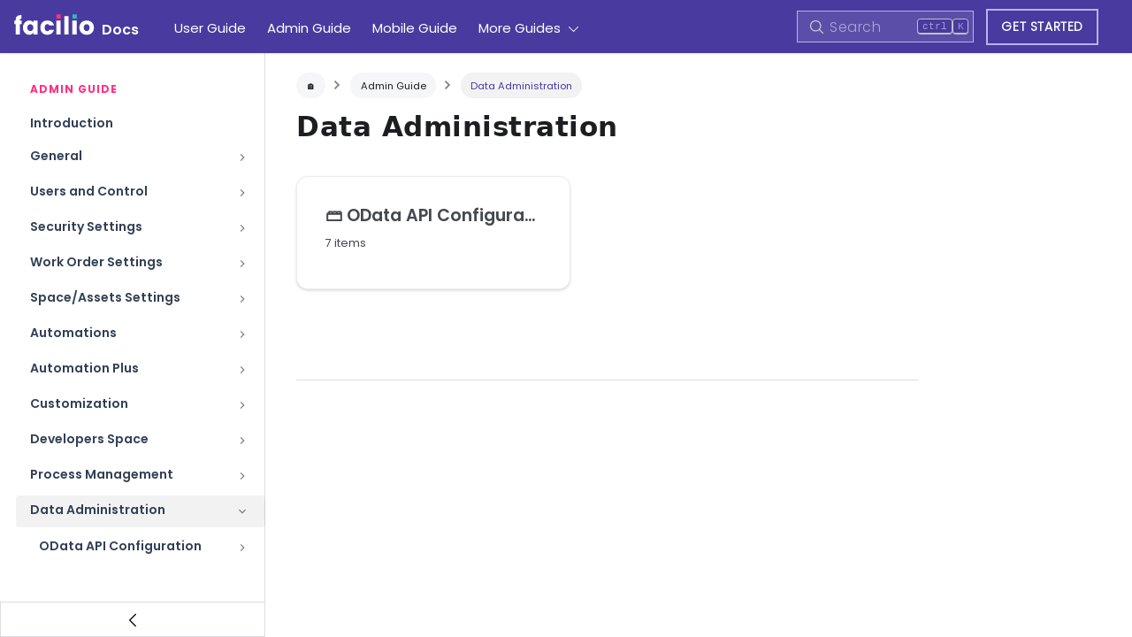

--- FILE ---
content_type: text/html
request_url: https://facilio.com/help/docs/admin-guide/data-administration/
body_size: 2739
content:
<!doctype html>
<html class="docs-version-current" lang="en" dir="ltr">
<head>
<meta charset="UTF-8">
<meta name="viewport" content="width=device-width,initial-scale=1">
<meta name="generator" content="Docusaurus v2.0.0-beta.17">
<link rel="preconnect" href="https://www.google-analytics.com">
<link rel="preconnect" href="https://www.googletagmanager.com">
<script async src="https://www.googletagmanager.com/gtag/js?id=G-JJPNZN6C94"></script>
<script>function gtag(){dataLayer.push(arguments)}window.dataLayer=window.dataLayer||[],gtag("js",new Date),gtag("config","G-JJPNZN6C94",{anonymize_ip:!0})</script><title data-rh="true">Data Administration | Facilio Documentation</title><meta data-rh="true" name="twitter:card" content="summary_large_image"><meta data-rh="true" property="og:url" content="https://facilio.com/help/docs/admin-guide/data-administration/"><meta data-rh="true" name="docusaurus_locale" content="en"><meta data-rh="true" name="docusaurus_version" content="current"><meta data-rh="true" name="docusaurus_tag" content="docs-default-current"><meta data-rh="true" name="docsearch:language" content="en"><meta data-rh="true" name="docsearch:version" content="current"><meta data-rh="true" name="docsearch:docusaurus_tag" content="docs-default-current"><meta data-rh="true" property="og:title" content="Data Administration | Facilio Documentation"><link data-rh="true" rel="icon" href="/help/img/icon.png"><link data-rh="true" rel="canonical" href="https://facilio.com/help/docs/admin-guide/data-administration/"><link data-rh="true" rel="alternate" href="https://facilio.com/help/docs/admin-guide/data-administration/" hreflang="en"><link data-rh="true" rel="alternate" href="https://facilio.com/help/docs/admin-guide/data-administration/" hreflang="x-default"><link rel="stylesheet" href="/help/assets/css/styles.484ed7a7.css">
<link rel="preload" href="/help/assets/js/runtime~main.f67fe2e9.js" as="script">
<link rel="preload" href="/help/assets/js/main.32b08ac2.js" as="script">
</head>
<body class="navigation-with-keyboard">
<script>!function(){function t(t){document.documentElement.setAttribute("data-theme",t)}var e=function(){var t=null;try{t=localStorage.getItem("theme")}catch(t){}return t}();t(null!==e?e:"light")}()</script><div id="__docusaurus">
<div role="region"><a href="#" class="skipToContent_wv3w">Skip to main content</a></div><nav class="navbar navbar--fixed-top navbar--primary"><div class="navbar__inner"><div class="navbar__items"><button aria-label="Navigation bar toggle" class="navbar__toggle clean-btn" type="button" tabindex="0"><svg width="30" height="30" viewBox="0 0 30 30" aria-hidden="true"><path stroke="currentColor" stroke-linecap="round" stroke-miterlimit="10" stroke-width="2" d="M4 7h22M4 15h22M4 23h22"></path></svg></button><a class="navbar__brand" href="/help/"><div class="navbar__logo"><img src="/help/img/logo-light.svg" alt="Facilio" class="themedImage_MSPW themedImage--light_wHoI"><img src="/help/img/logo-light.svg" alt="Facilio" class="themedImage_MSPW themedImage--dark_hQyA"></div><b class="navbar__title">Docs</b></a><a class="navbar__item navbar__link" href="/help/docs/user-guide/introduction/">User Guide</a><a class="navbar__item navbar__link" href="/help/docs/admin-guide/introduction/">Admin Guide</a><a class="navbar__item navbar__link" href="/help/docs/mobile-guide/introduction/">Mobile Guide</a><div class="navbar__item dropdown dropdown--hoverable"><a href="#" class="navbar__link">More Guides</a><ul class="dropdown__menu"><li><a class="dropdown__link" href="/help/docs/analytics-dashboard/data-analytics/">Analytics &amp; Dashboards</a></li><li><a class="dropdown__link" href="/help/docs/visitor-management/">Visitor Management</a></li><li><a href="https://facilio.com/developers/" target="_blank" rel="noopener noreferrer" class="dropdown__link">Developer Guide</a></li><li><a class="dropdown__link" href="/help/docs/procurement-guide/introduction/">Procurement Guide</a></li><li><a class="dropdown__link" href="/help/docs/service-request-management/introduction/">Service Request Management</a></li><li><a class="dropdown__link" href="/help/docs/remote-monitoring/introduction/">Remote Monitoring</a></li><li><a class="dropdown__link" href="/help/docs/field-service-management/introduction/">Field Service Management</a></li><li><a class="dropdown__link" href="/help/docs/integrations/abn-integration-for-facilio/">Integrations</a></li></ul></div></div><div class="navbar__items navbar__items--right"><div class="navbar__search searchBarContainer_NW3z"><input placeholder="Search" aria-label="Search" class="navbar__search-input"><div class="loadingRing_RJI3 searchBarLoadingRing_YnHq"><div></div><div></div><div></div><div></div></div><div class="searchHintContainer_Pkmr"><kbd class="searchHint_iIMx">ctrl</kbd><kbd class="searchHint_iIMx">K</kbd></div></div><a href="https://facilio.com/" target="_blank"><div class="get-started-button">GET STARTED</div></a></div></div><div role="presentation" class="navbar-sidebar__backdrop"></div></nav><div class="main-wrapper docs-wrapper docs-doc-page"><div class="docPage_uMdt"><button aria-label="Scroll back to top" class="clean-btn theme-back-to-top-button backToTopButton_DgRZ" type="button"></button><aside class="theme-doc-sidebar-container docSidebarContainer_D8w4"><div class="sidebar_neyF"><nav class="menu thin-scrollbar menu_WJjW"><ul class="theme-doc-sidebar-menu menu__list"><li class="theme-doc-sidebar-item-category theme-doc-sidebar-item-category-level-1 menu__list-item"><div class="menu__list-item-collapsible"><a class="menu__link menu__link--active" href="/help/docs/category/admin-guide/">Admin Guide</a></div><ul style="display:block;overflow:visible;height:auto" class="menu__list"><li class="theme-doc-sidebar-item-link theme-doc-sidebar-item-link-level-2 menu__list-item"><a class="menu__link" tabindex="0" href="/help/docs/admin-guide/introduction/">Introduction</a></li><li class="theme-doc-sidebar-item-category theme-doc-sidebar-item-category-level-2 menu__list-item menu__list-item--collapsed"><div class="menu__list-item-collapsible"><a class="menu__link" tabindex="0" href="/help/docs/admin-guide/General/">General</a><button aria-label="Toggle the collapsible sidebar category &#x27;General&#x27;" type="button" class="clean-btn menu__caret"></button></div></li><li class="theme-doc-sidebar-item-category theme-doc-sidebar-item-category-level-2 menu__list-item menu__list-item--collapsed"><div class="menu__list-item-collapsible"><a class="menu__link" tabindex="0" href="/help/docs/admin-guide/users-and-control/">Users and Control</a><button aria-label="Toggle the collapsible sidebar category &#x27;Users and Control&#x27;" type="button" class="clean-btn menu__caret"></button></div></li><li class="theme-doc-sidebar-item-category theme-doc-sidebar-item-category-level-2 menu__list-item menu__list-item--collapsed"><div class="menu__list-item-collapsible"><a class="menu__link" tabindex="0" href="/help/docs/admin-guide/security-setings/">Security Settings</a><button aria-label="Toggle the collapsible sidebar category &#x27;Security Settings&#x27;" type="button" class="clean-btn menu__caret"></button></div></li><li class="theme-doc-sidebar-item-category theme-doc-sidebar-item-category-level-2 menu__list-item menu__list-item--collapsed"><div class="menu__list-item-collapsible"><a class="menu__link" tabindex="0" href="/help/docs/admin-guide/workorder-settings/">Work Order Settings</a><button aria-label="Toggle the collapsible sidebar category &#x27;Work Order Settings&#x27;" type="button" class="clean-btn menu__caret"></button></div></li><li class="theme-doc-sidebar-item-category theme-doc-sidebar-item-category-level-2 menu__list-item menu__list-item--collapsed"><div class="menu__list-item-collapsible"><a class="menu__link" tabindex="0" href="/help/docs/admin-guide/space-assets/">Space/Assets Settings</a><button aria-label="Toggle the collapsible sidebar category &#x27;Space/Assets Settings&#x27;" type="button" class="clean-btn menu__caret"></button></div></li><li class="theme-doc-sidebar-item-category theme-doc-sidebar-item-category-level-2 menu__list-item menu__list-item--collapsed"><div class="menu__list-item-collapsible"><a class="menu__link" tabindex="0" href="/help/docs/admin-guide/automations/">Automations</a><button aria-label="Toggle the collapsible sidebar category &#x27;Automations&#x27;" type="button" class="clean-btn menu__caret"></button></div></li><li class="theme-doc-sidebar-item-category theme-doc-sidebar-item-category-level-2 menu__list-item menu__list-item--collapsed"><div class="menu__list-item-collapsible"><a class="menu__link" tabindex="0" href="/help/docs/admin-guide/automation-plus/">Automation Plus</a><button aria-label="Toggle the collapsible sidebar category &#x27;Automation Plus&#x27;" type="button" class="clean-btn menu__caret"></button></div></li><li class="theme-doc-sidebar-item-category theme-doc-sidebar-item-category-level-2 menu__list-item menu__list-item--collapsed"><div class="menu__list-item-collapsible"><a class="menu__link" tabindex="0" href="/help/docs/admin-guide/customization/">Customization</a><button aria-label="Toggle the collapsible sidebar category &#x27;Customization&#x27;" type="button" class="clean-btn menu__caret"></button></div></li><li class="theme-doc-sidebar-item-category theme-doc-sidebar-item-category-level-2 menu__list-item menu__list-item--collapsed"><div class="menu__list-item-collapsible"><a class="menu__link" tabindex="0" href="/help/docs/admin-guide/developer-space/">Developers Space</a><button aria-label="Toggle the collapsible sidebar category &#x27;Developers Space&#x27;" type="button" class="clean-btn menu__caret"></button></div></li><li class="theme-doc-sidebar-item-category theme-doc-sidebar-item-category-level-2 menu__list-item menu__list-item--collapsed"><div class="menu__list-item-collapsible"><a class="menu__link" tabindex="0" href="/help/docs/admin-guide/process-management/">Process Management</a><button aria-label="Toggle the collapsible sidebar category &#x27;Process Management&#x27;" type="button" class="clean-btn menu__caret"></button></div></li><li class="theme-doc-sidebar-item-category theme-doc-sidebar-item-category-level-2 menu__list-item"><div class="menu__list-item-collapsible menu__list-item-collapsible--active"><a class="menu__link menu__link--active" aria-current="page" tabindex="0" href="/help/docs/admin-guide/data-administration/">Data Administration</a><button aria-label="Toggle the collapsible sidebar category &#x27;Data Administration&#x27;" type="button" class="clean-btn menu__caret"></button></div><ul style="display:block;overflow:visible;height:auto" class="menu__list"><li class="theme-doc-sidebar-item-category theme-doc-sidebar-item-category-level-3 menu__list-item menu__list-item--collapsed"><div class="menu__list-item-collapsible"><a class="menu__link" tabindex="0" href="/help/docs/admin-guide/data-administration/odata-api-configuration/">OData API Configuration</a><button aria-label="Toggle the collapsible sidebar category &#x27;OData API Configuration&#x27;" type="button" class="clean-btn menu__caret"></button></div></li></ul></li></ul></li></ul></nav><button type="button" title="Collapse sidebar" aria-label="Collapse sidebar" class="button button--secondary button--outline collapseSidebarButton_UaWg"><img class="collapseSidebarButtonIcon_KuXZ" src="[data-uri]" width="20" height="20" aria-hidden="true"></button></div></aside><main class="docMainContainer_WBVt"><div class="container padding-top--md padding-bottom--lg"><div class="generatedIndexPage_iQ4Q"><nav class="theme-doc-breadcrumbs breadcrumbsContainer_AsBi" aria-label="breadcrumbs"><ul class="breadcrumbs"><li class="breadcrumbs__item"><a class="breadcrumbs__link breadcrumbsItemLink_GLQg" href="/help/">🏠</a></li><li class="breadcrumbs__item"><a class="breadcrumbs__link breadcrumbsItemLink_GLQg" href="/help/docs/category/admin-guide/">Admin Guide</a></li><li class="breadcrumbs__item breadcrumbs__item--active"><a class="breadcrumbs__link breadcrumbsItemLink_GLQg" href="/help/docs/admin-guide/data-administration/">Data Administration</a></li></ul></nav><header><h1 class="title_VOvl">Data Administration</h1></header><main class="margin-top--lg"><div class="row"><article class="col col--6"><a class="card margin-bottom--lg padding--lg cardContainer_A3ZI cardContainerLink_R488" href="/help/docs/admin-guide/data-administration/odata-api-configuration/"><h2 class="text--truncate cardTitle_xRSV" title="OData API Configuration">🗃️<!-- --> <!-- -->OData API Configuration</h2><div class="text--truncate cardDescription_REFU" title="7 items">7 items</div></a></article></div></main><footer class="margin-top--lg"><nav class="pagination-nav docusaurus-mt-lg" aria-label="Docs pages navigation"><div class="pagination-nav__item"></div><div class="pagination-nav__item pagination-nav__item--next"></div></nav></footer></div></div></main></div></div><footer class="footer"><div class="container container-fluid"><div class="footer__bottom text--center"></div></div></footer></div>
<script src="/help/assets/js/runtime~main.f67fe2e9.js"></script>
<script src="/help/assets/js/main.32b08ac2.js"></script>
</body>
</html>

--- FILE ---
content_type: text/css
request_url: https://facilio.com/help/assets/css/styles.484ed7a7.css
body_size: 19252
content:
.container,.row .col{padding:0 var(--ifm-spacing-horizontal);width:100%}.row .col,img{max-width:100%}.markdown>h2,.markdown>h3,.markdown>h4,.markdown>h5,.markdown>h6{margin-bottom:calc(var(--ifm-heading-vertical-rhythm-bottom)*var(--ifm-leading))}pre,table{overflow:auto}blockquote,pre{margin:0 0 var(--ifm-spacing-vertical)}.breadcrumbs__link,.button{transition-timing-function:var(--ifm-transition-timing-default)}.button,code{vertical-align:middle}.button--outline.button--active,.button--outline:active,.button--outline:hover,:root{--ifm-button-color:var(--ifm-font-color-base-inverse)}.avatar__photo,.card,.text--truncate{overflow:hidden}.navbar--dark,:root{--ifm-navbar-link-hover-color:var(--ifm-color-primary)}.menu,.navbar-sidebar{overflow-x:hidden}:root,html[data-theme=dark]{--ifm-color-emphasis-500:var(--ifm-color-gray-500)}.admonition-icon svg,.alert__icon svg{fill:var(--ifm-alert-foreground-color)}html[data-theme=dark] .DocSearch,html[data-theme=light] .DocSearch{--docsearch-muted-color:var(--ifm-color-secondary-darkest);--docsearch-hit-color:var(--ifm-font-color-base);--docsearch-hit-active-color:var(--ifm-color-white)}.menu__link:hover,a{transition:color var(--ifm-transition-fast) var(--ifm-transition-timing-default)}.markdown li,body{word-wrap:break-word}.clean-btn,.menu>.menu__list>.theme-doc-sidebar-item-category-level-1>div:hover{background:none}.title_VOvl,:root{--ifm-h1-font-size:2rem}.h2-link-card,.h3-link-card,.hitPath_ieM4,.hitTitle_vyVt,.navbar__title,.text--truncate{text-overflow:ellipsis;white-space:nowrap}*,.loadingRing_RJI3 div{box-sizing:border-box}.toggleButton_nzFo,html{-webkit-tap-highlight-color:transparent}:root{--ifm-color-scheme:light;--ifm-dark-value:10%;--ifm-darker-value:15%;--ifm-darkest-value:30%;--ifm-light-value:15%;--ifm-lighter-value:30%;--ifm-lightest-value:50%;--ifm-contrast-background-value:90%;--ifm-contrast-foreground-value:70%;--ifm-contrast-background-dark-value:70%;--ifm-contrast-foreground-dark-value:90%;--ifm-color-primary:#3578e5;--ifm-color-secondary:#ebedf0;--ifm-color-success:#00a400;--ifm-color-info:#54c7ec;--ifm-color-warning:#ffba00;--ifm-color-danger:#fa383e;--ifm-color-primary-dark:#306cce;--ifm-color-primary-darker:#2d66c3;--ifm-color-primary-darkest:#2554a0;--ifm-color-primary-light:#538ce9;--ifm-color-primary-lighter:#72a1ed;--ifm-color-primary-lightest:#9abcf2;--ifm-color-primary-contrast-background:#ebf2fc;--ifm-color-primary-contrast-foreground:#102445;--ifm-color-secondary-dark:#d4d5d8;--ifm-color-secondary-darker:#c8c9cc;--ifm-color-secondary-darkest:#a4a6a8;--ifm-color-secondary-light:#eef0f2;--ifm-color-secondary-lighter:#f1f2f5;--ifm-color-secondary-lightest:#f5f6f8;--ifm-color-secondary-contrast-background:#fdfdfe;--ifm-color-secondary-contrast-foreground:#474748;--ifm-color-success-dark:#009400;--ifm-color-success-darker:#008b00;--ifm-color-success-darkest:#007300;--ifm-color-success-light:#26b226;--ifm-color-success-lighter:#4dbf4d;--ifm-color-success-lightest:#80d280;--ifm-color-success-contrast-background:#e6f6e6;--ifm-color-success-contrast-foreground:#003100;--ifm-color-info-dark:#4cb3d4;--ifm-color-info-darker:#47a9c9;--ifm-color-info-darkest:#3b8ba5;--ifm-color-info-light:#6ecfef;--ifm-color-info-lighter:#87d8f2;--ifm-color-info-lightest:#aae3f6;--ifm-color-info-contrast-background:#eef9fd;--ifm-color-info-contrast-foreground:#193c47;--ifm-color-warning-dark:#e6a700;--ifm-color-warning-darker:#d99e00;--ifm-color-warning-darkest:#b38200;--ifm-color-warning-light:#ffc426;--ifm-color-warning-lighter:#ffcf4d;--ifm-color-warning-lightest:#ffdd80;--ifm-color-warning-contrast-background:#fff8e6;--ifm-color-warning-contrast-foreground:#4d3800;--ifm-color-danger-dark:#e13238;--ifm-color-danger-darker:#d53035;--ifm-color-danger-darkest:#af272b;--ifm-color-danger-light:#fb565b;--ifm-color-danger-lighter:#fb7478;--ifm-color-danger-lightest:#fd9c9f;--ifm-color-danger-contrast-background:#ffebec;--ifm-color-danger-contrast-foreground:#4b1113;--ifm-color-white:#fff;--ifm-color-black:#000;--ifm-color-gray-0:var(--ifm-color-white);--ifm-color-gray-100:#f5f6f7;--ifm-color-gray-200:#ebedf0;--ifm-color-gray-300:#dadde1;--ifm-color-gray-400:#ccd0d5;--ifm-color-gray-500:#bec3c9;--ifm-color-gray-600:#8d949e;--ifm-color-gray-700:#606770;--ifm-color-gray-800:#444950;--ifm-color-gray-900:#1c1e21;--ifm-color-gray-1000:var(--ifm-color-black);--ifm-color-emphasis-0:var(--ifm-color-gray-0);--ifm-color-emphasis-100:var(--ifm-color-gray-100);--ifm-color-emphasis-200:var(--ifm-color-gray-200);--ifm-color-emphasis-300:var(--ifm-color-gray-300);--ifm-color-emphasis-400:var(--ifm-color-gray-400);--ifm-color-emphasis-600:var(--ifm-color-gray-600);--ifm-color-emphasis-700:var(--ifm-color-gray-700);--ifm-color-emphasis-800:var(--ifm-color-gray-800);--ifm-color-emphasis-900:var(--ifm-color-gray-900);--ifm-color-emphasis-1000:var(--ifm-color-gray-1000);--ifm-color-content:var(--ifm-color-emphasis-900);--ifm-color-content-inverse:var(--ifm-color-emphasis-0);--ifm-color-content-secondary:#525860;--ifm-background-color:#0000;--ifm-background-surface-color:var(--ifm-color-content-inverse);--ifm-global-border-width:1px;--ifm-global-radius:0.4rem;--ifm-hover-overlay:#0000000d;--ifm-font-color-base:var(--ifm-color-content);--ifm-font-color-base-inverse:var(--ifm-color-content-inverse);--ifm-font-color-secondary:var(--ifm-color-content-secondary);--ifm-font-family-base:system-ui,-apple-system,Segoe UI,Roboto,Ubuntu,Cantarell,Noto Sans,sans-serif,BlinkMacSystemFont,"Segoe UI",Helvetica,Arial,sans-serif,"Apple Color Emoji","Segoe UI Emoji","Segoe UI Symbol";--ifm-font-family-monospace:SFMono-Regular,Menlo,Monaco,Consolas,"Liberation Mono","Courier New",monospace;--ifm-font-size-base:100%;--ifm-font-weight-light:300;--ifm-font-weight-normal:400;--ifm-font-weight-semibold:500;--ifm-font-weight-bold:700;--ifm-font-weight-base:var(--ifm-font-weight-normal);--ifm-line-height-base:1.65;--ifm-global-spacing:1rem;--ifm-spacing-vertical:var(--ifm-global-spacing);--ifm-spacing-horizontal:var(--ifm-global-spacing);--ifm-transition-fast:200ms;--ifm-transition-slow:400ms;--ifm-transition-timing-default:cubic-bezier(0.08,0.52,0.52,1);--ifm-global-shadow-lw:0 1px 2px 0 #0000001a;--ifm-global-shadow-md:0 5px 40px #0003;--ifm-global-shadow-tl:0 12px 28px 0 #0003,0 2px 4px 0 #0000001a;--ifm-z-index-dropdown:100;--ifm-z-index-fixed:200;--ifm-z-index-overlay:400;--ifm-container-width:1140px;--ifm-container-width-xl:1320px;--ifm-code-background:#f6f7f8;--ifm-code-border-radius:var(--ifm-global-radius);--ifm-code-font-size:90%;--ifm-code-padding-horizontal:0.1rem;--ifm-code-padding-vertical:0.1rem;--ifm-pre-background:var(--ifm-color-emphasis-100);--ifm-pre-border-radius:var(--ifm-code-border-radius);--ifm-pre-color:inherit;--ifm-pre-line-height:1.45;--ifm-pre-padding:1rem;--ifm-heading-color:inherit;--ifm-heading-margin-top:0;--ifm-heading-margin-bottom:var(--ifm-spacing-vertical);--ifm-heading-font-family:var(--ifm-font-family-base);--ifm-heading-font-weight:var(--ifm-font-weight-bold);--ifm-heading-line-height:1.25;--ifm-h2-font-size:1.5rem;--ifm-h3-font-size:1.25rem;--ifm-h4-font-size:1rem;--ifm-h5-font-size:0.875rem;--ifm-h6-font-size:0.85rem;--ifm-image-alignment-padding:1.25rem;--ifm-leading-desktop:1.25;--ifm-leading:calc(var(--ifm-leading-desktop)*1rem);--ifm-list-left-padding:2rem;--ifm-list-margin:1rem;--ifm-list-item-margin:0.25rem;--ifm-list-paragraph-margin:1rem;--ifm-table-cell-padding:0.75rem;--ifm-table-background:#0000;--ifm-table-stripe-background:var(--ifm-color-emphasis-100);--ifm-table-border-width:1px;--ifm-table-border-color:var(--ifm-color-emphasis-300);--ifm-table-head-background:inherit;--ifm-table-head-color:inherit;--ifm-table-head-font-weight:var(--ifm-font-weight-bold);--ifm-table-cell-color:inherit;--ifm-link-color:var(--ifm-color-primary);--ifm-link-decoration:none;--ifm-link-hover-color:var(--ifm-link-color);--ifm-link-hover-decoration:underline;--ifm-paragraph-margin-bottom:var(--ifm-leading);--ifm-blockquote-font-size:var(--ifm-font-size-base);--ifm-blockquote-border-left-width:2px;--ifm-blockquote-padding-horizontal:var(--ifm-spacing-horizontal);--ifm-blockquote-padding-vertical:0;--ifm-blockquote-shadow:none;--ifm-blockquote-color:var(--ifm-color-emphasis-800);--ifm-blockquote-border-color:var(--ifm-color-emphasis-300);--ifm-hr-border-color:var(--ifm-color-emphasis-500);--ifm-hr-border-width:1px;--ifm-hr-margin-vertical:1.5rem;--ifm-scrollbar-size:7px;--ifm-scrollbar-track-background-color:#f1f1f1;--ifm-scrollbar-thumb-background-color:silver;--ifm-scrollbar-thumb-hover-background-color:#a7a7a7;--ifm-alert-background-color:inherit;--ifm-alert-border-color:inherit;--ifm-alert-border-radius:var(--ifm-global-radius);--ifm-alert-border-width:0px;--ifm-alert-border-left-width:5px;--ifm-alert-color:var(--ifm-font-color-base);--ifm-alert-padding-horizontal:var(--ifm-spacing-horizontal);--ifm-alert-padding-vertical:var(--ifm-spacing-vertical);--ifm-alert-shadow:var(--ifm-global-shadow-lw);--ifm-avatar-intro-margin:1rem;--ifm-avatar-intro-alignment:inherit;--ifm-avatar-photo-size-sm:2rem;--ifm-avatar-photo-size-md:3rem;--ifm-avatar-photo-size-lg:4rem;--ifm-avatar-photo-size-xl:6rem;--ifm-badge-background-color:inherit;--ifm-badge-border-color:inherit;--ifm-badge-border-radius:var(--ifm-global-radius);--ifm-badge-border-width:var(--ifm-global-border-width);--ifm-badge-color:var(--ifm-color-white);--ifm-badge-padding-horizontal:calc(var(--ifm-spacing-horizontal)*0.5);--ifm-badge-padding-vertical:calc(var(--ifm-spacing-vertical)*0.25);--ifm-breadcrumb-border-radius:1.5rem;--ifm-breadcrumb-spacing:0.0625rem;--ifm-breadcrumb-color-active:var(--ifm-color-primary);--ifm-breadcrumb-item-background-active:var(--ifm-hover-overlay);--ifm-breadcrumb-padding-horizontal:1rem;--ifm-breadcrumb-padding-vertical:0.5rem;--ifm-breadcrumb-size-multiplier:1;--ifm-breadcrumb-separator:url('data:image/svg+xml;utf8,<svg xmlns="http://www.w3.org/2000/svg" x="0px" y="0px" viewBox="0 0 256 256"><g><g><polygon points="79.093,0 48.907,30.187 146.72,128 48.907,225.813 79.093,256 207.093,128"/></g></g><g></g><g></g><g></g><g></g><g></g><g></g><g></g><g></g><g></g><g></g><g></g><g></g><g></g><g></g><g></g></svg>');--ifm-breadcrumb-separator-filter:none;--ifm-breadcrumb-separator-size:0.5rem;--ifm-breadcrumb-separator-size-multiplier:1.25;--ifm-button-background-color:inherit;--ifm-button-border-color:var(--ifm-button-background-color);--ifm-button-border-width:var(--ifm-global-border-width);--ifm-button-font-weight:var(--ifm-font-weight-bold);--ifm-button-padding-horizontal:1.5rem;--ifm-button-padding-vertical:0.375rem;--ifm-button-size-multiplier:1;--ifm-button-transition-duration:var(--ifm-transition-fast);--ifm-button-border-radius:calc(var(--ifm-global-radius)*var(--ifm-button-size-multiplier));--ifm-button-group-margin:2px;--ifm-card-background-color:var(--ifm-background-surface-color);--ifm-card-border-radius:calc(var(--ifm-global-radius)*2);--ifm-card-horizontal-spacing:var(--ifm-global-spacing);--ifm-card-vertical-spacing:var(--ifm-global-spacing);--ifm-toc-border-color:var(--ifm-color-emphasis-300);--ifm-toc-link-color:var(--ifm-color-content-secondary);--ifm-toc-padding-vertical:0.5rem;--ifm-toc-padding-horizontal:0.5rem;--ifm-dropdown-background-color:var(--ifm-background-surface-color);--ifm-dropdown-font-weight:var(--ifm-font-weight-semibold);--ifm-dropdown-link-color:var(--ifm-font-color-base);--ifm-dropdown-hover-background-color:var(--ifm-hover-overlay);--ifm-footer-background-color:var(--ifm-color-emphasis-100);--ifm-footer-color:inherit;--ifm-footer-link-color:var(--ifm-color-emphasis-700);--ifm-footer-link-hover-color:var(--ifm-color-primary);--ifm-footer-link-horizontal-spacing:0.5rem;--ifm-footer-padding-horizontal:calc(var(--ifm-spacing-horizontal)*2);--ifm-footer-padding-vertical:calc(var(--ifm-spacing-vertical)*2);--ifm-footer-title-color:inherit;--ifm-hero-background-color:var(--ifm-background-surface-color);--ifm-hero-text-color:var(--ifm-color-emphasis-800);--ifm-menu-color:var(--ifm-color-emphasis-700);--ifm-menu-color-active:var(--ifm-color-primary);--ifm-menu-color-background-active:var(--ifm-hover-overlay);--ifm-menu-color-background-hover:var(--ifm-hover-overlay);--ifm-menu-link-padding-vertical:0.375rem;--ifm-menu-link-sublist-icon:url('data:image/svg+xml;utf8,<svg xmlns="http://www.w3.org/2000/svg" width="16px" height="16px" viewBox="0 0 24 24"><path fill="rgba(0,0,0,0.5)" d="M7.41 15.41L12 10.83l4.59 4.58L18 14l-6-6-6 6z"></path></svg>');--ifm-menu-link-sublist-icon-filter:none;--ifm-navbar-background-color:var(--ifm-background-surface-color);--ifm-navbar-height:3.75rem;--ifm-navbar-item-padding-horizontal:0.75rem;--ifm-navbar-item-padding-vertical:0.25rem;--ifm-navbar-link-color:var(--ifm-font-color-base);--ifm-navbar-link-active-color:var(--ifm-link-color);--ifm-navbar-padding-horizontal:var(--ifm-spacing-horizontal);--ifm-navbar-padding-vertical:calc(var(--ifm-spacing-vertical)*0.5);--ifm-navbar-shadow:var(--ifm-global-shadow-lw);--ifm-navbar-search-input-background-color:var(--ifm-color-emphasis-200);--ifm-navbar-search-input-color:var(--ifm-color-emphasis-800);--ifm-navbar-search-input-placeholder-color:var(--ifm-color-emphasis-500);--ifm-navbar-search-input-icon:url('data:image/svg+xml;utf8,<svg fill="currentColor" xmlns="http://www.w3.org/2000/svg" viewBox="0 0 16 16" height="16px" width="16px"><path d="M6.02945,10.20327a4.17382,4.17382,0,1,1,4.17382-4.17382A4.15609,4.15609,0,0,1,6.02945,10.20327Zm9.69195,4.2199L10.8989,9.59979A5.88021,5.88021,0,0,0,12.058,6.02856,6.00467,6.00467,0,1,0,9.59979,10.8989l4.82338,4.82338a.89729.89729,0,0,0,1.29912,0,.89749.89749,0,0,0-.00087-1.29909Z" /></svg>');--ifm-navbar-sidebar-width:83vw;--ifm-pagination-border-radius:calc(var(--ifm-global-radius)*var(--ifm-pagination-size-multiplier));--ifm-pagination-color-active:var(--ifm-color-primary);--ifm-pagination-font-size:1rem;--ifm-pagination-item-active-background:var(--ifm-hover-overlay);--ifm-pagination-page-spacing:0.0625rem;--ifm-pagination-padding-horizontal:calc(var(--ifm-spacing-horizontal)*1);--ifm-pagination-padding-vertical:calc(var(--ifm-spacing-vertical)*0.25);--ifm-pagination-size-multiplier:1;--ifm-pagination-nav-border-radius:var(--ifm-global-radius);--ifm-pagination-nav-color-hover:var(--ifm-color-primary);--ifm-pills-color-active:var(--ifm-color-primary);--ifm-pills-color-background-active:var(--ifm-hover-overlay);--ifm-pills-spacing:0.0625rem;--ifm-tabs-color:var(--ifm-font-color-secondary);--ifm-tabs-color-active:var(--ifm-color-primary);--ifm-tabs-color-active-border:var(--ifm-tabs-color-active);--ifm-tabs-padding-horizontal:1rem;--ifm-tabs-padding-vertical:1rem;--ifm-tabs-spacing:0.0625rem}.badge--danger,.badge--info,.badge--primary,.badge--secondary,.badge--success,.badge--warning{--ifm-badge-border-color:var(--ifm-badge-background-color)}.button--link,.button--outline{--ifm-button-background-color:#0000}html{-webkit-font-smoothing:antialiased;text-rendering:optimizelegibility;-webkit-text-size-adjust:100%;text-size-adjust:100%;background-color:var(--ifm-background-color);color:var(--ifm-font-color-base);color-scheme:var(--ifm-color-scheme);font:var(--ifm-font-size-base)/var(--ifm-line-height-base) var(--ifm-font-family-base)}iframe{border:0;color-scheme:auto}.container{margin:0 auto;max-width:var(--ifm-container-width)}.margin-bottom--none,.margin-vert--none,.markdown>:last-child{margin-bottom:0!important}.margin-top--none,.margin-vert--none,.tabItem_tAz6{margin-top:0!important}.padding-bottom--none,.padding-vert--none{padding-bottom:0!important}.padding-top--none,.padding-vert--none{padding-top:0!important}.padding-horiz--none,.padding-left--none{padding-left:0!important}.padding-horiz--none,.padding-right--none{padding-right:0!important}.container--fluid{max-width:inherit}.row .col{--ifm-col-width:100%;flex:1 0;margin-left:0}.row .col[class*=col--]{flex:0 0 var(--ifm-col-width);max-width:var(--ifm-col-width)}.row .col.col--1{--ifm-col-width:8.33333%}.row .col.col--offset-1{margin-left:8.33333%}.row .col.col--2{--ifm-col-width:16.66667%}.row .col.col--offset-2{margin-left:16.66667%}.row .col.col--3{--ifm-col-width:25%}.row .col.col--offset-3{margin-left:25%}.row .col.col--4{--ifm-col-width:33.33333%}.row .col.col--offset-4{margin-left:33.33333%}.row .col.col--5{--ifm-col-width:41.66667%}.row .col.col--offset-5{margin-left:41.66667%}.row .col.col--6{--ifm-col-width:50%}.row .col.col--offset-6{margin-left:50%}.row .col.col--7{--ifm-col-width:58.33333%}.row .col.col--offset-7{margin-left:58.33333%}.row .col.col--8{--ifm-col-width:66.66667%}.row .col.col--offset-8{margin-left:66.66667%}.row .col.col--9{--ifm-col-width:75%}.row .col.col--offset-9{margin-left:75%}.row .col.col--10{--ifm-col-width:83.33333%}.row .col.col--offset-10{margin-left:83.33333%}.row .col.col--11{--ifm-col-width:91.66667%}.row .col.col--offset-11{margin-left:91.66667%}.row .col.col--12{--ifm-col-width:100%}.row .col.col--offset-12{margin-left:100%}.row--no-gutters{margin-left:0;margin-right:0}.margin-horiz--none,.margin-left--none{margin-left:0!important}.margin-horiz--none,.margin-right--none{margin-right:0!important}.row--no-gutters>.col{padding-left:0;padding-right:0}.row--align-top{align-items:flex-start}.row--align-bottom{align-items:flex-end}.row--align-center{align-items:center}.row--align-stretch{align-items:stretch}.row--align-baseline{align-items:baseline}.margin--none{margin:0!important}.margin-bottom--xs,.margin-vert--xs{margin-bottom:.25rem!important}.margin-top--xs,.margin-vert--xs{margin-top:.25rem!important}.margin-horiz--xs,.margin-left--xs{margin-left:.25rem!important}.margin-horiz--xs,.margin-right--xs{margin-right:.25rem!important}.margin--xs{margin:.25rem!important}.margin-bottom--sm,.margin-vert--sm{margin-bottom:.5rem!important}.margin-top--sm,.margin-vert--sm{margin-top:.5rem!important}.margin-horiz--sm,.margin-left--sm{margin-left:.5rem!important}.margin-horiz--sm,.margin-right--sm{margin-right:.5rem!important}.margin--sm{margin:.5rem!important}.margin-bottom--md,.margin-vert--md{margin-bottom:1rem!important}.margin-top--md,.margin-vert--md{margin-top:1rem!important}.margin-horiz--md,.margin-left--md{margin-left:1rem!important}.margin-horiz--md,.margin-right--md{margin-right:1rem!important}.margin--md{margin:1rem!important}.margin-bottom--lg,.margin-vert--lg{margin-bottom:2rem!important}.margin-top--lg,.margin-vert--lg{margin-top:2rem!important}.margin-horiz--lg,.margin-left--lg{margin-left:2rem!important}.margin-horiz--lg,.margin-right--lg{margin-right:2rem!important}.margin--lg{margin:2rem!important}.margin-bottom--xl,.margin-vert--xl{margin-bottom:5rem!important}.margin-top--xl,.margin-vert--xl{margin-top:5rem!important}.margin-horiz--xl,.margin-left--xl{margin-left:5rem!important}.margin-horiz--xl,.margin-right--xl{margin-right:5rem!important}.margin--xl{margin:5rem!important}.padding--none{padding:0!important}.padding-bottom--xs,.padding-vert--xs{padding-bottom:.25rem!important}.padding-top--xs,.padding-vert--xs{padding-top:.25rem!important}.padding-horiz--xs,.padding-left--xs{padding-left:.25rem!important}.padding-horiz--xs,.padding-right--xs{padding-right:.25rem!important}.padding--xs{padding:.25rem!important}.padding-bottom--sm,.padding-vert--sm{padding-bottom:.5rem!important}.padding-top--sm,.padding-vert--sm{padding-top:.5rem!important}.padding-horiz--sm,.padding-left--sm{padding-left:.5rem!important}.padding-horiz--sm,.padding-right--sm{padding-right:.5rem!important}.padding--sm{padding:.5rem!important}.padding-bottom--md,.padding-vert--md{padding-bottom:1rem!important}.padding-top--md,.padding-vert--md{padding-top:1rem!important}.padding-horiz--md,.padding-left--md{padding-left:1rem!important}.padding-horiz--md,.padding-right--md{padding-right:1rem!important}.padding--md{padding:1rem!important}.padding-bottom--lg,.padding-vert--lg{padding-bottom:2rem!important}.padding-top--lg,.padding-vert--lg{padding-top:2rem!important}.padding-horiz--lg,.padding-left--lg{padding-left:2rem!important}.padding-horiz--lg,.padding-right--lg{padding-right:2rem!important}.padding--lg{padding:2rem!important}.padding-bottom--xl,.padding-vert--xl{padding-bottom:5rem!important}.padding-top--xl,.padding-vert--xl{padding-top:5rem!important}.padding-horiz--xl,.padding-left--xl{padding-left:5rem!important}.padding-horiz--xl,.padding-right--xl{padding-right:5rem!important}.padding--xl{padding:5rem!important}code{background-color:var(--ifm-code-background);border:.1rem solid #0000001a;border-radius:var(--ifm-code-border-radius);font-family:var(--ifm-font-family-monospace);font-size:var(--ifm-code-font-size);padding:var(--ifm-code-padding-vertical) var(--ifm-code-padding-horizontal)}a code{color:inherit}pre{background-color:var(--ifm-pre-background);border-radius:var(--ifm-pre-border-radius);color:var(--ifm-pre-color);font:var(--ifm-code-font-size)/var(--ifm-pre-line-height) var(--ifm-font-family-monospace);padding:var(--ifm-pre-padding)}pre code{background-color:initial;border:none;font-size:100%;line-height:inherit;padding:0}kbd{background-color:var(--ifm-color-emphasis-0);border:1px solid var(--ifm-color-emphasis-400);border-radius:.2rem;box-shadow:inset 0 -1px 0 var(--ifm-color-emphasis-400);color:var(--ifm-color-emphasis-800);font:80% var(--ifm-font-family-monospace);padding:.15rem .3rem}h1,h2,h3,h4,h5,h6{color:var(--ifm-heading-color);font-family:var(--ifm-heading-font-family);font-weight:var(--ifm-heading-font-weight);line-height:var(--ifm-heading-line-height);margin:var(--ifm-heading-margin-top) 0 var(--ifm-heading-margin-bottom) 0}h1{font-size:var(--ifm-h1-font-size)}h2{font-size:var(--ifm-h2-font-size)}h3{font-size:var(--ifm-h3-font-size)}h4{font-size:var(--ifm-h4-font-size)}h5{font-size:var(--ifm-h5-font-size)}h6{font-size:var(--ifm-h6-font-size)}img{height:auto}img[align=right]{padding-left:var(--image-alignment-padding)}img[align=left]{padding-right:var(--image-alignment-padding)}.markdown{--ifm-h1-vertical-rhythm-top:3;--ifm-h2-vertical-rhythm-top:2;--ifm-h3-vertical-rhythm-top:1.5;--ifm-heading-vertical-rhythm-top:1.25;--ifm-h1-vertical-rhythm-bottom:1.25;--ifm-heading-vertical-rhythm-bottom:1}.markdown:after,.markdown:before{content:"";display:table}.markdown:after{clear:both}.markdown>h2{--ifm-h2-font-size:2rem;margin-top:calc(var(--ifm-h2-vertical-rhythm-top)*var(--ifm-leading))}.markdown>h3{--ifm-h3-font-size:1.5rem;margin-top:calc(var(--ifm-h3-vertical-rhythm-top)*var(--ifm-leading))}.markdown>h4,.markdown>h5,.markdown>h6{margin-top:calc(var(--ifm-heading-vertical-rhythm-top)*var(--ifm-leading))}.markdown>p,.markdown>pre,.markdown>ul{margin-bottom:var(--ifm-leading)}.markdown li>p{margin-top:var(--ifm-list-paragraph-margin)}.markdown li+li{margin-top:var(--ifm-list-item-margin)}ol,ul{margin:0 0 var(--ifm-list-margin);padding-left:var(--ifm-list-left-padding)}ol ol,ul ol{list-style-type:lower-roman}ol ol,ol ul,ul ol,ul ul{margin:0}ol ol ol,ol ul ol,ul ol ol,ul ul ol{list-style-type:lower-alpha}table{border-collapse:collapse;display:block;margin-bottom:var(--ifm-spacing-vertical)}table thead tr{border-bottom:2px solid var(--ifm-table-border-color)}table tr{background-color:var(--ifm-table-background);border-top:var(--ifm-table-border-width) solid var(--ifm-table-border-color)}blockquote,hr{border-style:solid}table tr:nth-child(2n){background-color:var(--ifm-table-stripe-background)}table td,table th{border:var(--ifm-table-border-width) solid var(--ifm-table-border-color);padding:var(--ifm-table-cell-padding)}table th{background-color:var(--ifm-table-head-background);color:var(--ifm-table-head-color);font-weight:var(--ifm-table-head-font-weight);padding:4px 10px}table td{color:var(--ifm-table-cell-color)}strong{font-weight:var(--ifm-font-weight-bold)}a:hover{color:var(--ifm-link-hover-color);text-decoration:var(--ifm-link-hover-decoration)}.breadcrumbs__link:hover,.button:hover,.text--no-decoration,.text--no-decoration:hover,a:not([href]){text-decoration:none}p{margin:0 0 var(--ifm-paragraph-margin-bottom)}blockquote{border-color:var(--ifm-blockquote-border-color);border-width:0;border-left-width:var(--ifm-blockquote-border-left-width);box-shadow:var(--ifm-blockquote-shadow);color:var(--ifm-blockquote-color);font-size:var(--ifm-blockquote-font-size);padding:var(--ifm-blockquote-padding-vertical) var(--ifm-blockquote-padding-horizontal)}blockquote>:first-child{margin-top:0}blockquote>:last-child{margin-bottom:0}hr{border-color:var(--ifm-hr-border-color);border-width:var(--ifm-hr-border-width);margin:var(--ifm-hr-margin-vertical) 0}.shadow--lw{box-shadow:var(--ifm-global-shadow-lw)!important}.shadow--md{box-shadow:var(--ifm-global-shadow-md)!important}.shadow--tl{box-shadow:var(--ifm-global-shadow-tl)!important}.text--primary{color:var(--ifm-color-primary)}.text--secondary{color:var(--ifm-color-secondary)}.text--success{color:var(--ifm-color-success)}.text--info{color:var(--ifm-color-info)}.text--warning{color:var(--ifm-color-warning)}.text--danger{color:var(--ifm-color-danger)}.text--center{text-align:center}.text--left{text-align:left}.text--justify{text-align:justify}.text--right{text-align:right}.text--capitalize{text-transform:capitalize}.text--lowercase{text-transform:lowercase}.admonition h5,.alert__heading,.info-box-heading,.text--uppercase{text-transform:uppercase}.text--light{font-weight:var(--ifm-font-weight-light)}.text--normal{font-weight:var(--ifm-font-weight-normal)}.text--semibold{font-weight:var(--ifm-font-weight-semibold)}.text--bold{font-weight:var(--ifm-font-weight-bold)}.text--italic{font-style:italic}.text--break{word-wrap:break-word!important;word-break:break-word!important}.clean-btn{border:none;color:inherit;cursor:pointer;font-family:inherit;padding:0}.alert--primary{--ifm-alert-background-color:var(--ifm-color-primary-contrast-background);--ifm-alert-background-color-highlight:#3578e526;--ifm-alert-foreground-color:var(--ifm-color-primary-contrast-foreground);--ifm-alert-border-color:var(--ifm-color-primary-dark)}.alert--secondary{--ifm-alert-background-color:var(--ifm-color-secondary-contrast-background);--ifm-alert-background-color-highlight:#ebedf026;--ifm-alert-foreground-color:var(--ifm-color-secondary-contrast-foreground);--ifm-alert-border-color:var(--ifm-color-secondary-dark)}.alert--success{--ifm-alert-background-color:var(--ifm-color-success-contrast-background);--ifm-alert-background-color-highlight:#00a40026;--ifm-alert-foreground-color:var(--ifm-color-success-contrast-foreground);--ifm-alert-border-color:var(--ifm-color-success-dark)}.alert--info{--ifm-alert-background-color:var(--ifm-color-info-contrast-background);--ifm-alert-background-color-highlight:#54c7ec26;--ifm-alert-foreground-color:var(--ifm-color-info-contrast-foreground);--ifm-alert-border-color:var(--ifm-color-info-dark)}.alert--warning{--ifm-alert-background-color:var(--ifm-color-warning-contrast-background);--ifm-alert-background-color-highlight:#ffba0026;--ifm-alert-foreground-color:var(--ifm-color-warning-contrast-foreground);--ifm-alert-border-color:var(--ifm-color-warning-dark)}.alert--danger{--ifm-alert-background-color:var(--ifm-color-danger-contrast-background);--ifm-alert-background-color-highlight:#fa383e26;--ifm-alert-foreground-color:var(--ifm-color-danger-contrast-foreground);--ifm-alert-border-color:var(--ifm-color-danger-dark)}.alert{border-color:var(--ifm-alert-border-color);border-style:solid;border-width:var(--ifm-alert-border-width);border-left-width:var(--ifm-alert-border-left-width);border-radius:var(--ifm-alert-border-radius);box-shadow:var(--ifm-alert-shadow)}.alert__heading{align-items:center;display:flex;font:700 var(--ifm-h5-font-size)/var(--ifm-heading-line-height) var(--ifm-heading-font-family);margin-bottom:.5rem}.alert__icon{display:inline-flex;margin-right:.4em}.alert__icon svg{stroke:var(--ifm-alert-foreground-color);stroke-width:0}.alert .close{color:var(--ifm-alert-foreground-color);margin:calc(var(--ifm-alert-padding-vertical)*-1) calc(var(--ifm-alert-padding-horizontal)*-1) 0 0;opacity:.75}.alert .close:focus,.alert .close:hover{opacity:1}.alert a{-webkit-text-decoration-color:var(--ifm-alert-border-color);text-decoration-color:var(--ifm-alert-border-color)}.alert a:hover{text-decoration-thickness:2px}.avatar,.navbar,.navbar>.container,.navbar>.container-fluid{display:flex}.avatar__photo-link,.cursor_eG29 .hideAction_vcyE>svg,.tocCollapsibleContent_VfzH a{display:block}.avatar__photo{border-radius:50%;height:var(--ifm-avatar-photo-size-md);width:var(--ifm-avatar-photo-size-md)}.avatar__photo--sm{height:var(--ifm-avatar-photo-size-sm);width:var(--ifm-avatar-photo-size-sm)}.avatar__photo--lg{height:var(--ifm-avatar-photo-size-lg);width:var(--ifm-avatar-photo-size-lg)}.avatar__photo--xl{height:var(--ifm-avatar-photo-size-xl);width:var(--ifm-avatar-photo-size-xl)}.avatar__photo+.avatar__intro{margin-left:var(--ifm-avatar-intro-margin)}.avatar__intro{display:flex;flex:1 1;flex-direction:column;justify-content:center;text-align:var(--ifm-avatar-intro-alignment)}.badge,.breadcrumbs__item,.breadcrumbs__link,.button,.dropdown>.navbar__link:after,.searchBarContainer_NW3z.searchIndexLoading_EJ1f .searchBarLoadingRing_YnHq{display:inline-block}.avatar__name{font:700 var(--ifm-h4-font-size)/var(--ifm-heading-line-height) var(--ifm-font-family-base)}.avatar__subtitle{margin-top:.25rem}.avatar--vertical{--ifm-avatar-intro-alignment:center;--ifm-avatar-intro-margin:0.5rem;align-items:center;flex-direction:column}.avatar--vertical .avatar__intro,.theme-doc-sidebar-menu{margin-left:0}.badge{background-color:var(--ifm-badge-background-color);border:var(--ifm-badge-border-width) solid var(--ifm-badge-border-color);border-radius:var(--ifm-badge-border-radius);color:var(--ifm-badge-color);font-size:75%;font-weight:var(--ifm-font-weight-bold);line-height:1;padding:var(--ifm-badge-padding-vertical) var(--ifm-badge-padding-horizontal)}.badge--primary{--ifm-badge-background-color:var(--ifm-color-primary)}.badge--secondary{--ifm-badge-background-color:var(--ifm-color-secondary);color:var(--ifm-color-black)}.breadcrumbs__link,.button.button--secondary.button--outline:not(.button--active):not(:hover){color:var(--ifm-font-color-base)}.badge--success{--ifm-badge-background-color:var(--ifm-color-success)}.badge--info{--ifm-badge-background-color:var(--ifm-color-info)}.badge--warning{--ifm-badge-background-color:var(--ifm-color-warning)}.badge--danger{--ifm-badge-background-color:var(--ifm-color-danger)}.breadcrumbs__item:not(:first-child){margin-left:var(--ifm-breadcrumb-spacing)}.breadcrumbs__item:not(:last-child):after{background:var(--ifm-breadcrumb-separator) center;content:" ";display:inline-block;filter:var(--ifm-breadcrumb-separator-filter);height:calc(var(--ifm-breadcrumb-separator-size)*var(--ifm-breadcrumb-size-multiplier)*var(--ifm-breadcrumb-separator-size-multiplier));margin:0 .5rem;opacity:.5;width:calc(var(--ifm-breadcrumb-separator-size)*var(--ifm-breadcrumb-size-multiplier)*var(--ifm-breadcrumb-separator-size-multiplier))}.menu__caret:before,.menu__link--sublist:after,.tocCollapsibleButton_gHvH:after{filter:var(--ifm-menu-link-sublist-icon-filter)}.breadcrumbs__item--active .breadcrumbs__link{color:var(--ifm-breadcrumb-color-active)}.breadcrumbs__item--active .breadcrumbs__link,.breadcrumbs__item:not(.breadcrumbs__item--active):hover .breadcrumbs__link{background:var(--ifm-breadcrumb-item-background-active)}.breadcrumbs__link{border-radius:var(--ifm-breadcrumb-border-radius);font-size:calc(1rem*var(--ifm-breadcrumb-size-multiplier));padding:calc(var(--ifm-breadcrumb-padding-vertical)*var(--ifm-breadcrumb-size-multiplier)) calc(var(--ifm-breadcrumb-padding-horizontal)*var(--ifm-breadcrumb-size-multiplier));transition-duration:var(--ifm-transition-fast);transition-property:background,color}.breadcrumbs--sm{--ifm-breadcrumb-size-multiplier:0.8}.breadcrumbs--lg{--ifm-breadcrumb-size-multiplier:1.2}.button{background-color:var(--ifm-button-background-color);border-color:var(--ifm-button-border-color);border-radius:var(--ifm-button-border-radius);border-style:solid;border-width:var(--ifm-button-border-width);cursor:pointer;font-size:calc(.875rem*var(--ifm-button-size-multiplier));font-weight:var(--ifm-button-font-weight);line-height:1.5;padding:calc(var(--ifm-button-padding-vertical)*var(--ifm-button-size-multiplier)) calc(var(--ifm-button-padding-horizontal)*var(--ifm-button-size-multiplier));text-align:center;transition-duration:var(--ifm-button-transition-duration);transition-property:color,background,border-color;-webkit-user-select:none;user-select:none;white-space:nowrap}.button,.button:hover{color:var(--ifm-button-color)}.button--link,a{color:var(--ifm-link-color);text-decoration:var(--ifm-link-decoration)}.button--outline{--ifm-button-color:var(--ifm-button-border-color)}.button--outline:hover{--ifm-button-background-color:var(--ifm-button-border-color)}.button--link{--ifm-button-border-color:#0000}.button--link.button--active,.button--link:active,.button--link:hover{color:var(--ifm-link-hover-color);text-decoration:var(--ifm-link-hover-decoration)}.button.disabled,.button:disabled,.button[disabled]{opacity:.65;pointer-events:none}.button--sm{--ifm-button-size-multiplier:0.8}.button--lg{--ifm-button-size-multiplier:1.35}.button--block{display:block;width:100%}.button.button--secondary{color:var(--ifm-color-gray-900)}.button--primary{--ifm-button-border-color:var(--ifm-color-primary)}.button--primary:not(.button--outline){--ifm-button-background-color:var(--ifm-color-primary)}.button--primary:not(.button--outline):hover{--ifm-button-background-color:var(--ifm-color-primary-dark);--ifm-button-border-color:var(--ifm-color-primary-dark)}.button--primary.button--active,.button--primary:active{--ifm-button-border-color:var(--ifm-color-primary-darker);--ifm-button-background-color:var(--ifm-color-primary-darker);background-color:var(--ifm-color-primary-darker);border-color:var(--ifm-color-primary-darker)}.button--secondary{--ifm-button-border-color:var(--ifm-color-secondary)}.button--secondary:not(.button--outline){--ifm-button-background-color:var(--ifm-color-secondary)}.button--secondary:not(.button--outline):hover{--ifm-button-background-color:var(--ifm-color-secondary-dark);--ifm-button-border-color:var(--ifm-color-secondary-dark)}.button--secondary.button--active,.button--secondary:active{--ifm-button-border-color:var(--ifm-color-secondary-darker);--ifm-button-background-color:var(--ifm-color-secondary-darker);background-color:var(--ifm-color-secondary-darker);border-color:var(--ifm-color-secondary-darker)}.button--success{--ifm-button-border-color:var(--ifm-color-success)}.button--success:not(.button--outline){--ifm-button-background-color:var(--ifm-color-success)}.button--success:not(.button--outline):hover{--ifm-button-background-color:var(--ifm-color-success-dark);--ifm-button-border-color:var(--ifm-color-success-dark)}.button--success.button--active,.button--success:active{--ifm-button-border-color:var(--ifm-color-success-darker);--ifm-button-background-color:var(--ifm-color-success-darker);background-color:var(--ifm-color-success-darker);border-color:var(--ifm-color-success-darker)}.button--info{--ifm-button-border-color:var(--ifm-color-info)}.button--info:not(.button--outline){--ifm-button-background-color:var(--ifm-color-info)}.button--info:not(.button--outline):hover{--ifm-button-background-color:var(--ifm-color-info-dark);--ifm-button-border-color:var(--ifm-color-info-dark)}.button--info.button--active,.button--info:active{--ifm-button-border-color:var(--ifm-color-info-darker);--ifm-button-background-color:var(--ifm-color-info-darker);background-color:var(--ifm-color-info-darker);border-color:var(--ifm-color-info-darker)}.button--warning{--ifm-button-border-color:var(--ifm-color-warning)}.button--warning:not(.button--outline){--ifm-button-background-color:var(--ifm-color-warning)}.button--warning:not(.button--outline):hover{--ifm-button-background-color:var(--ifm-color-warning-dark);--ifm-button-border-color:var(--ifm-color-warning-dark)}.button--warning.button--active,.button--warning:active{--ifm-button-border-color:var(--ifm-color-warning-darker);--ifm-button-background-color:var(--ifm-color-warning-darker);background-color:var(--ifm-color-warning-darker);border-color:var(--ifm-color-warning-darker)}.button--danger{--ifm-button-border-color:var(--ifm-color-danger)}.button--danger:not(.button--outline){--ifm-button-background-color:var(--ifm-color-danger)}.button--danger:not(.button--outline):hover{--ifm-button-background-color:var(--ifm-color-danger-dark);--ifm-button-border-color:var(--ifm-color-danger-dark)}.button--danger.button--active,.button--danger:active{--ifm-button-border-color:var(--ifm-color-danger-darker);--ifm-button-background-color:var(--ifm-color-danger-darker);background-color:var(--ifm-color-danger-darker);border-color:var(--ifm-color-danger-darker)}.button-group{display:inline-flex}.button-group>.button:not(:first-child){border-bottom-left-radius:0;border-top-left-radius:0;margin-left:var(--ifm-button-group-margin)}.button-group>.button:not(:last-child){border-bottom-right-radius:0;border-top-right-radius:0}.button-group>.button--active{z-index:1}.button-group--block{display:flex;justify-content:stretch}.button-group--block>.button{flex-grow:1}.card{background-color:var(--ifm-card-background-color);border-radius:var(--ifm-card-border-radius);box-shadow:var(--ifm-global-shadow-lw);display:flex;flex-direction:column}.card--full-height{height:100%}.card__image{padding-top:var(--ifm-card-vertical-spacing)}.card__image:first-child{padding-top:0}.card__body,.card__footer,.card__header{padding:var(--ifm-card-vertical-spacing) var(--ifm-card-horizontal-spacing)}.card__body:not(:last-child),.card__footer:not(:last-child),.card__header:not(:last-child){padding-bottom:0}.admonition-content>:last-child,.card__body>:last-child,.card__footer>:last-child,.card__header>:last-child,.searchResultItem_U687>h2{margin-bottom:0}.card__footer{margin-top:auto}.table-of-contents{font-size:.8rem;margin-bottom:0;padding:var(--ifm-toc-padding-vertical) 0}.table-of-contents,.table-of-contents ul{list-style:none;padding-left:var(--ifm-toc-padding-horizontal)}.table-of-contents li{margin:var(--ifm-toc-padding-vertical) var(--ifm-toc-padding-horizontal);position:relative}.table-of-contents__left-border{border-left:1px solid var(--ifm-toc-border-color)}.table-of-contents__link{color:var(--ifm-toc-link-color)}.table-of-contents__link--active,.table-of-contents__link--active code,.table-of-contents__link:hover,.table-of-contents__link:hover code{color:var(--ifm-color-primary);text-decoration:none}.close{color:var(--ifm-color-black);float:right;font-size:1.5rem;font-weight:var(--ifm-font-weight-bold);line-height:1;opacity:.5;padding:1rem;transition:opacity var(--ifm-transition-fast) var(--ifm-transition-timing-default)}.close:hover{opacity:.7}.close:focus{opacity:.8}.dropdown{display:inline-flex;font-weight:var(--ifm-dropdown-font-weight);position:relative;vertical-align:top}.dropdown--hoverable:hover .dropdown__menu,.dropdown--show .dropdown__menu{opacity:1;transform:translateY(0);visibility:visible}.dropdown--right .dropdown__menu{left:inherit;right:0}.dropdown--nocaret .navbar__link:after{content:none!important}.dropdown__menu{background-color:var(--ifm-dropdown-background-color);border-radius:var(--ifm-global-radius);box-shadow:var(--ifm-global-shadow-md);left:0;list-style:none;max-height:80vh;min-width:10rem;opacity:0;overflow-y:auto;padding:.5rem;position:absolute;top:calc(100% - var(--ifm-navbar-item-padding-vertical) + .3rem);transform:translateY(-.625rem);transition-duration:var(--ifm-transition-fast);transition-property:opacity,transform,visibility;transition-timing-function:var(--ifm-transition-timing-default);visibility:hidden;z-index:var(--ifm-z-index-dropdown)}.menu__caret,.menu__link,.menu__list-item-collapsible{border-radius:.25rem;transition:background var(--ifm-transition-fast) var(--ifm-transition-timing-default)}.dropdown__link{border-radius:.25rem;color:var(--ifm-dropdown-link-color);display:block;font-size:.875rem;margin-top:.2rem;padding:.25rem .5rem;white-space:nowrap}.dropdown__link--active,.dropdown__link:hover{background-color:var(--ifm-dropdown-hover-background-color);color:var(--ifm-dropdown-link-color);text-decoration:none}.dropdown__link--active,.dropdown__link--active:hover{--ifm-dropdown-link-color:var(--ifm-link-color)}.dropdown>.navbar__link:after{border-color:currentcolor #0000;border-width:.4em .4em 0;content:"";margin-left:.3em;position:relative;transform:translateY(-50%)}.footer{background-color:var(--ifm-footer-background-color);color:var(--ifm-footer-color);padding:var(--ifm-footer-padding-vertical) var(--ifm-footer-padding-horizontal)}.footer--dark{--ifm-footer-background-color:#303846;--ifm-footer-color:var(--ifm-footer-link-color);--ifm-footer-link-color:var(--ifm-color-secondary);--ifm-footer-title-color:var(--ifm-color-white)}.footer__links{margin-bottom:1rem}.footer__link-item{color:var(--ifm-footer-link-color);line-height:2}.footer__link-item:hover{color:var(--ifm-footer-link-hover-color)}.footer__link-separator{margin:0 var(--ifm-footer-link-horizontal-spacing)}.footer__logo{margin-top:1rem;max-width:10rem}.footer__title{color:var(--ifm-footer-title-color);font:700 var(--ifm-h4-font-size)/var(--ifm-heading-line-height) var(--ifm-font-family-base);margin-bottom:var(--ifm-heading-margin-bottom)}.menu,.navbar__link{font-weight:var(--ifm-font-weight-semibold)}.footer__item{margin-top:0}.footer__items{list-style:none;margin-bottom:0;padding-left:0}[type=checkbox]{padding:0}.hero{align-items:center;background-color:var(--ifm-hero-background-color);color:var(--ifm-hero-text-color);display:flex;padding:4rem 2rem}.hero--primary{--ifm-hero-background-color:var(--ifm-color-primary);--ifm-hero-text-color:var(--ifm-font-color-base-inverse)}.hero--dark{--ifm-hero-background-color:#303846;--ifm-hero-text-color:var(--ifm-color-white)}.hero__subtitle{font-size:1.5rem}.menu__list{list-style:none;margin:0;padding-left:0}.menu__list .menu__list{flex:0 0 100%;padding-left:var(--ifm-menu-link-padding-horizontal)}.menu__list-item:not(:first-child){margin-top:.25rem}.navbar__items--center .navbar__brand,body{margin:0}.menu__list-item--collapsed .menu__list{height:0;overflow:hidden}.details_lb9f[data-collapsed=false].isBrowser_bmU9>summary:before,.details_lb9f[open]:not(.isBrowser_bmU9)>summary:before,.menu__list-item--collapsed .menu__caret:before,.menu__list-item--collapsed .menu__link--sublist:after{transform:rotate(90deg)}.menu__list-item-collapsible{display:flex;flex-wrap:wrap;position:relative}.menu__caret:hover,.menu__link:hover,.menu__list-item-collapsible--active,.menu__list-item-collapsible:hover{background:var(--ifm-menu-color-background-hover)}.menu__list-item-collapsible .menu__link--active,.menu__list-item-collapsible .menu__link:hover{background:none!important}.menu__caret:before,.menu__link--sublist:after{background:var(--ifm-menu-link-sublist-icon) 50%/2rem 2rem}.menu__caret,.menu__link{display:flex}.menu__link{color:var(--ifm-menu-color);flex:1}.navbar__brand,.navbar__link{color:var(--ifm-navbar-link-color)}.menu__link:hover{color:var(--ifm-menu-color)}.menu__link--sublist:after{content:"";height:1.25rem;min-width:1.25rem;transform:rotate(180deg);transition:transform var(--ifm-transition-fast) linear;width:1.25rem}.menu__caret{margin-left:.1rem;padding:var(--ifm-menu-link-padding-vertical) var(--ifm-menu-link-padding-horizontal)}.navbar--dark,html[data-theme=dark]{--ifm-menu-link-sublist-icon-filter:invert(100%) sepia(94%) saturate(17%) hue-rotate(223deg) brightness(104%) contrast(98%)}.navbar{background-color:var(--ifm-navbar-background-color);box-shadow:var(--ifm-navbar-shadow);height:var(--ifm-navbar-height);padding:var(--ifm-navbar-padding-vertical) var(--ifm-navbar-padding-horizontal)}.navbar--fixed-top{position:sticky;top:0;z-index:var(--ifm-z-index-fixed)}.navbar-sidebar,.navbar-sidebar__backdrop{opacity:0;position:fixed;top:0;transition-timing-function:ease-in-out;visibility:hidden;bottom:0;left:0}.navbar__inner{display:flex;flex-wrap:wrap;justify-content:space-between;width:100%}.navbar__brand{align-items:center;display:flex;margin-right:1rem;min-width:0}.navbar__brand:hover{color:var(--ifm-navbar-link-hover-color);text-decoration:none}.navbar__title{flex:1 1 auto;overflow:hidden}.navbar__toggle{display:none;margin-right:.5rem}.navbar__logo{flex:0 0 auto;height:2rem;margin-right:.5rem}.navbar__logo img,body,html{height:100%}.navbar__items{align-items:center;display:flex;flex:1;min-width:0}.navbar__items--center{flex:0 0 auto}.navbar__items--center+.navbar__items--right{flex:1}.navbar__items--right{flex:0 0 auto;justify-content:flex-end}.navbar__items--right>:last-child{padding-right:0}.navbar__item{display:inline-block;padding:var(--ifm-navbar-item-padding-vertical) var(--ifm-navbar-item-padding-horizontal)}#nprogress,.navbar__item.dropdown .navbar__link:not([href]){pointer-events:none}.navbar__link--active,.navbar__link:hover{color:var(--ifm-navbar-link-hover-color);text-decoration:none}.menu>.menu__list>.theme-doc-sidebar-item-category-level-1>div>.menu__link:hover,.menu__link{-webkit-text-decoration:uppercase!important;text-decoration:uppercase!important}.navbar--dark,.navbar--primary{--ifm-menu-color:var(--ifm-color-gray-300);--ifm-navbar-link-color:var(--ifm-color-gray-100);--ifm-navbar-search-input-background-color:#ffffff1a;--ifm-navbar-search-input-placeholder-color:#ffffff80;color:var(--ifm-color-white)}.navbar--dark{--ifm-navbar-background-color:#242526;--ifm-menu-color-background-active:#ffffff0d;--ifm-navbar-search-input-color:var(--ifm-color-white)}.navbar--primary{--ifm-navbar-background-color:var(--ifm-color-primary);--ifm-navbar-link-hover-color:var(--ifm-color-white);--ifm-menu-color-active:var(--ifm-color-white);--ifm-navbar-search-input-color:var(--ifm-color-emphasis-500)}.navbar__search-input{-webkit-appearance:none;appearance:none;background:var(--ifm-navbar-search-input-background-color) var(--ifm-navbar-search-input-icon) no-repeat .75rem center/1rem 1rem;border:none;border-radius:2rem;color:var(--ifm-navbar-search-input-color);height:2rem;width:12.5rem}.navbar__search-input::placeholder{color:var(--ifm-navbar-search-input-placeholder-color)}.navbar-sidebar{background-color:var(--ifm-navbar-background-color);box-shadow:var(--ifm-global-shadow-md);transform:translate3d(-100%,0,0);transition-duration:.25s;transition-property:opacity,visibility,transform;width:var(--ifm-navbar-sidebar-width)}.navbar-sidebar--show .navbar-sidebar,.navbar-sidebar__items{transform:translateZ(0)}.navbar-sidebar--show .navbar-sidebar,.navbar-sidebar--show .navbar-sidebar__backdrop{opacity:1;visibility:visible}.navbar-sidebar__backdrop{background-color:#0009;right:0;transition-duration:.1s;transition-property:opacity,visibility}.navbar-sidebar__brand{align-items:center;box-shadow:var(--ifm-navbar-shadow);display:flex;flex:1;height:var(--ifm-navbar-height);padding:var(--ifm-navbar-padding-vertical) var(--ifm-navbar-padding-horizontal)}.navbar-sidebar__items{display:flex;height:calc(100% - var(--ifm-navbar-height));transition:transform var(--ifm-transition-fast) ease-in-out}.navbar-sidebar__items--show-secondary{transform:translate3d(calc((var(--ifm-navbar-sidebar-width))*-1),0,0)}.navbar-sidebar__item{flex-shrink:0;padding:.5rem;width:calc(var(--ifm-navbar-sidebar-width))}.navbar-sidebar__back{background:var(--ifm-menu-color-background-active);font-size:15px;font-weight:var(--ifm-button-font-weight);margin:0 0 .2rem -.5rem;padding:.6rem 1.5rem;position:relative;text-align:left;top:-.5rem;width:calc(100% + 1rem)}.navbar-sidebar__close{display:flex;margin-left:auto}.pagination{font-size:var(--ifm-pagination-font-size);padding-left:0}.pagination--sm{--ifm-pagination-font-size:0.8rem;--ifm-pagination-padding-horizontal:0.8rem;--ifm-pagination-padding-vertical:0.2rem}.pagination--lg{--ifm-pagination-font-size:1.2rem;--ifm-pagination-padding-horizontal:1.2rem;--ifm-pagination-padding-vertical:0.3rem}.pagination__item:not(:first-child){margin-left:var(--ifm-pagination-page-spacing)}.pagination__item:not(:last-child){margin-right:var(--ifm-pagination-page-spacing)}.pagination__item>span{padding:var(--ifm-pagination-padding-vertical)}.pagination__item--active .pagination__link{color:var(--ifm-pagination-color-active)}.pagination__item--active .pagination__link,.pagination__item:not(.pagination__item--active):hover .pagination__link{background:var(--ifm-pagination-item-active-background)}.pagination__item--disabled,.pagination__item[disabled]{opacity:.25;pointer-events:none}.pagination__link{border-radius:var(--ifm-pagination-border-radius);color:var(--ifm-font-color-base);padding:var(--ifm-pagination-padding-vertical) var(--ifm-pagination-padding-horizontal);transition:background var(--ifm-transition-fast) var(--ifm-transition-timing-default)}.pagination__link:hover{text-decoration:none}.docs-wrapper,.flex,.pagination-nav{display:flex}.pagination-nav__item{display:flex;flex:1 50%;max-width:50%}.pagination-nav__item--next{text-align:right}.pagination-nav__item+.pagination-nav__item{margin-left:var(--ifm-spacing-horizontal)}.pagination-nav__link{border:1px solid var(--ifm-color-emphasis-300);border-radius:var(--ifm-pagination-nav-border-radius);flex-grow:1;line-height:var(--ifm-heading-line-height);padding:var(--ifm-global-spacing);transition:border-color var(--ifm-transition-fast) var(--ifm-transition-timing-default)}.pagination-nav__link:hover{border-color:var(--ifm-pagination-nav-color-hover);text-decoration:none}.pagination-nav__label{font-size:var(--ifm-h4-font-size);font-weight:var(--ifm-heading-font-weight);word-break:break-word}.pagination-nav__item:first-child .pagination-nav__label:before{content:"« ";content:""}.pagination-nav__item--next .pagination-nav__label:after{content:" »";content:""}.pagination-nav__sublabel{color:var(--ifm-color-content-secondary);font-size:var(--ifm-h5-font-size);font-weight:var(--ifm-font-weight-semibold);margin-bottom:.25rem}.pills,.tabs{font-weight:var(--ifm-font-weight-bold)}.pills{padding-left:0}.pills__item{border-radius:.5rem;cursor:pointer;display:inline-block;padding:.25rem 1rem;transition:background var(--ifm-transition-fast) var(--ifm-transition-timing-default)}.pills__item--active{background:var(--ifm-pills-color-background-active);color:var(--ifm-pills-color-active)}.pills__item:not(.pills__item--active):hover{background-color:var(--ifm-pills-color-background-active)}.pills__item:not(:first-child){margin-left:var(--ifm-pills-spacing)}.pills__item:not(:last-child){margin-right:var(--ifm-pills-spacing)}.pills--block{display:flex;justify-content:stretch}.pills--block .pills__item{flex-grow:1;text-align:center}.tabs{color:var(--ifm-tabs-color);display:flex;margin-bottom:0;overflow-x:auto;padding-left:0}.tabs__item{border-bottom:3px solid #0000;border-radius:var(--ifm-global-radius);cursor:pointer;display:inline-flex;padding:var(--ifm-tabs-padding-vertical) var(--ifm-tabs-padding-horizontal);transition:background-color var(--ifm-transition-fast) var(--ifm-transition-timing-default)}.tabs__item--active{border-bottom-color:var(--ifm-tabs-color-active-border);border-bottom-left-radius:0;border-bottom-right-radius:0;color:var(--ifm-tabs-color-active)}.copy-btn,.navbar-sidebar__back,.navbar__link,.navbar__link--active:hover,.navbar__toggle{color:#fff}.tabs__item:hover{background-color:var(--ifm-hover-overlay)}.tabs--block{justify-content:stretch}.tabs--block .tabs__item{flex-grow:1;justify-content:center}html[data-theme=dark]{--ifm-color-scheme:dark;--ifm-color-emphasis-0:var(--ifm-color-gray-1000);--ifm-color-emphasis-100:var(--ifm-color-gray-900);--ifm-color-emphasis-200:var(--ifm-color-gray-800);--ifm-color-emphasis-300:var(--ifm-color-gray-700);--ifm-color-emphasis-400:var(--ifm-color-gray-600);--ifm-color-emphasis-600:var(--ifm-color-gray-400);--ifm-color-emphasis-700:var(--ifm-color-gray-300);--ifm-color-emphasis-800:var(--ifm-color-gray-200);--ifm-color-emphasis-900:var(--ifm-color-gray-100);--ifm-color-emphasis-1000:var(--ifm-color-gray-0);--ifm-background-color:#18191a;--ifm-background-surface-color:#242526;--ifm-hover-overlay:#ffffff0d;--ifm-color-content-secondary:#fff;--ifm-breadcrumb-separator-filter:invert(64%) sepia(11%) saturate(0%) hue-rotate(149deg) brightness(99%) contrast(95%);--ifm-code-background:#333437;--ifm-scrollbar-track-background-color:#444;--ifm-scrollbar-thumb-background-color:#686868;--ifm-scrollbar-thumb-hover-background-color:#7a7a7a;--ifm-color-primary-contrast-background:#102445;--ifm-color-primary-contrast-foreground:#ebf2fc;--ifm-color-secondary-contrast-background:#474748;--ifm-color-secondary-contrast-foreground:#fdfdfe;--ifm-color-success-contrast-background:#003100;--ifm-color-success-contrast-foreground:#e6f6e6;--ifm-color-info-contrast-background:#193c47;--ifm-color-info-contrast-foreground:#eef9fd;--ifm-color-warning-contrast-background:#4d3800;--ifm-color-warning-contrast-foreground:#fff8e6;--ifm-color-danger-contrast-background:#4b1113;--ifm-color-danger-contrast-foreground:#ffebec}.admonition h5{margin-bottom:8px;margin-top:0}.admonition-icon{display:inline-block;margin-right:.4em;vertical-align:middle}.admonition-icon svg{stroke-width:0;stroke:var(--ifm-alert-foreground-color);display:inline-block;height:22px;width:22px}.admonition{margin-bottom:1em}@font-face{font-family:poppinsRegular;font-style:normal;font-weight:100;src:url(/help/assets/fonts/Poppins-Regular-35d26b781dc5fda684cce6ea04a41a75.ttf) format("truetype")}@font-face{font-family:poppinsBold;font-style:normal;font-weight:700;src:url(/help/assets/fonts/Poppins-Bold-cdb29a5d7ccf57ff05a3fd9216d11771.ttf) format("truetype")}@font-face{font-family:poppinsSemibold;font-style:normal;font-weight:600;src:url(/help/assets/fonts/Poppins-SemiBold-ac8d04b620e54be9b0f0f4851d56e4dd.ttf) format("truetype")}@font-face{font-family:poppinsLight;font-style:normal;font-weight:400;src:url(/help/assets/fonts/Poppins-Light-7641a0f76ca9ef6c252ce242f76e8b1d.ttf)}:root{--ifm-table-stripe-background:#fff;--ifm-table-head-background:#39b3c2!important;--ifm-table-head-color:#fff;--ifm-color-primary:#483a9e;--ifm-color-primary-dark:#2e4c6b;--ifm-color-primary-darker:#2b4865;--ifm-color-primary-darkest:#243b53;--ifm-color-primary-light:#385d83;--ifm-color-primary-lighter:#3b6289;--ifm-color-primary-lightest:#483a9e;--ifm-color-primary-color:#776db7;--ifm-code-font-size:95%;--ifm-menu-color:#324056;--ifm-color-info-dark:#483a9e;--ifm-menu-link-padding-horizontal:1rem;--ifm-menu-link-padding-vertical:0.5rem;--ifm-global-spacing:0.5rem;--ifm-search-icon:url([data-uri]);--ifm-navbar-search-input-color:#fff!important;--ifm-list-paragraph-margin:0.5rem;--ifm-paragraph-margin-bottom:0.5rem;--ifm-leading:0.5rem;--docusaurus-announcement-bar-height:auto;--docusaurus-tag-list-border:var(--ifm-color-emphasis-300);--collapse-button-bg-color-dark:#2e333a;--doc-sidebar-width:300px;--doc-sidebar-hidden-width:30px}html[data-theme=light] .DocSearch{--docsearch-container-background:#5e6470b3;--docsearch-modal-background:var(--ifm-color-secondary-lighter);--docsearch-searchbox-background:var(--ifm-color-primary-color);--docsearch-searchbox-focus-background:var(--ifm-color-white);--docsearch-hit-background:var(--ifm-color-white);--docsearch-footer-background:var(--ifm-color-white)}html[data-theme=dark] .DocSearch{--docsearch-text-color:#fff!important;--docsearch-container-background:#2f3745b3;--docsearch-modal-background:var(--ifm-background-color);--docsearch-searchbox-background:var(--ifm-background-color);--docsearch-searchbox-focus-background:var(--ifm-color-black);--docsearch-hit-background:var(--ifm-color-emphasis-100);--docsearch-footer-background:var(--ifm-background-surface-color);--docsearch-key-gradient:linear-gradient(-26.5deg,var(--ifm-color-emphasis-200) 0%,var(--ifm-color-emphasis-100) 100%)}.collapsibleContent_node_modules-\@docusaurus-theme-common-lib-components-Details-styles-module{border-bottom:1px solid var(--docusaurus-details-decoration-color);margin-top:1rem;padding-top:1rem}.small-image{height:50px;margin:10px 30px 10px 0;width:150px}.codeblock-section{background-color:#2d3748;border-radius:10px;color:#fff;min-height:40px;padding-left:20px;position:relative}.copy-btn{align-items:center;background-color:#493c3c;display:flex;height:20px;justify-content:center;position:absolute;right:20px;top:10px;width:40px;z-index:999}.fullscreen-backdrop-blur{-webkit-backdrop-filter:blur(3px);backdrop-filter:blur(3px);display:flex;height:100vh;justify-content:center;left:0;position:fixed;top:0;width:100vw;z-index:99999!important}.image-blur-backdrop{align-self:center;filter:drop-shadow(0 0 .75rem black);scale:.5;z-index:100000}.hyperlink-card-container{height:85px}.next-arrow,.previous-arrow{height:18px;position:relative}.h2-link-card,.h3-link-card{cursor:pointer;display:inline-block;overflow:hidden;padding:15px 15px 17px!important;width:calc(50vw + 35px)}.h3-link-card h3{color:#483a9e;font-size:17px}.h2-link-card h3{color:#483a9e;font-size:16.5px}.info-box-heading{font-size:16px;font-weight:700;margin-right:4px}.info-box{align-items:center;border-radius:5px 0 0 5px;display:flex;margin:10px 0;padding:2px 0 0 12px}#info-box-note{border-left:5px solid #483a9e}#info-box-tip{border-left:5px solid green}#info-box-example{border:1px solid #c3bee9;border-radius:6px;width:100%}#info-box-warning{border-left:5px solid #ff7002}#info-box-disclaimer{border-left:5px solid #b7b7b7}.h2-link-card h3:hover,.h2-link-card:hover h3,.h3-link-card h3:hover,.h3-link-card:hover h3{color:#ff3184;cursor:pointer;text-decoration:underline}.h2-link-card:hover,.h3-link-card:hover{background-image:linear-gradient(90deg,#efeef8,#f3f2fa,#f7f6fb,#fbfbfd,#fff);box-shadow:0 0 .5rem #483a9e;-webkit-clip-path:inset(0 0 0 -5px);clip-path:inset(0 0 0 -5px);scale:101%}.tableOfContentsInline_node_modules-\@docusaurus-preset-classic-node_modules-\@docusaurus-theme-classic-lib-next-theme-TOCInline-styles-module ul{display:none}.details_ENWx,.details_node_modules-\@docusaurus-theme-classic-lib-next-theme-Details-styles-module{border:none!important;box-shadow:none!important}.menu__link--active:not(.menu__link--sublist){background:var(--ifm-menu-color-background-active);border-right:3px solid #483a9e}.menu__link--active,.menu__link--active:hover{color:var(--ifm-menu-color-active)}.menu__link,.menu__link:hover{color:var(--ifm-menu-color);transition-property:color,background}.menu__link{border-radius:.25rem;display:flex;justify-content:space-between;line-height:1.25;padding:var(--ifm-menu-link-padding-vertical) var(--ifm-menu-link-padding-horizontal);position:relative}.dropdown__menu,.menu__link,.menu__link:hover{transition-duration:var(--ifm-transition-fast);transition-timing-function:var(--ifm-transition-timing-default)}a{-webkit-text-decoration:var(--ifm-link-decoration)}.navbar__logo{margin-top:-5px}.on-this-page,.table-of-contents table-of-contents__left-border{display:inline-block;font-family:poppinsSemibold;font-size:15px;padding-bottom:5px;padding-left:15px;position:relative}.previous-arrow{margin-right:5px;top:5px;width:18px}#faq div{border-bottom:0 solid!important}.details_2Ziz[data-collapsed=false].isBrowser_2j9b>summary:before,.menu__list-item--collapsed .menu__link--sublist:after{transform:rotate(90deg)!important}.pagination__item,.pagination__link,.searchBarContainer_MM2z.searchIndexLoading_A9cH .searchBarLoadingRing_2jQk{display:none!important}.navbar__item{transition:.2s ease-out}.navbar__item:hover>.navbar__link:after{height:11px;left:4px!important;position:relative;top:0!important;transform:rotate(180deg);transition:.3s ease-out;width:11px}.alert--info{--ifm-alert-background-color:none}.alert{--ifm-code-background:var(--ifm-alert-background-color-highlight);--ifm-link-color:var(--ifm-alert-foreground-color);--ifm-link-hover-color:var(--ifm-alert-foreground-color);--ifm-link-decoration:underline;--ifm-tabs-color:var(--ifm-alert-foreground-color);--ifm-tabs-color-active:var(--ifm-alert-foreground-color);--ifm-tabs-color-active-border:var(--ifm-alert-border-color);background-color:var(--ifm-alert-background-color);color:var(--ifm-alert-foreground-color);padding:var(--ifm-alert-padding-vertical) var(--ifm-alert-padding-horizontal)}.dropdown-padding{padding-left:15px;padding-top:10px}.docSidebarContainer_D8w4{border-right:1px solid var(--ifm-toc-border-color);-webkit-clip-path:inset(0);clip-path:inset(0);margin-top:calc(var(--ifm-navbar-height)*-1);transition:width var(--ifm-transition-fast) ease;width:var(--doc-sidebar-width);will-change:width}.fc-docs-card,.fc-docs-card:hover{transition:.2s ease-out!important}.styles-module_wrapper__1I_qj{background-color:#000c!important;cursor:zoom-out;z-index:200!important}.styles-module_image__2hdkJ{cursor:auto}.styles-module_slide__1zrfk{padding:30px 0!important}.styles-module_close__2I1sI{font-size:50px!important;font-weight:500!important;opacity:1!important}.details_1VDD{border:none!important;box-shadow:none}.pagination-nav{border-top:1px solid var(--ifm-color-emphasis-300)!important}.pagination-nav__link{border:none!important}.navbar__search{width:205px}.get-started-button{margin-left:10px}.navbar__search-input{color:#fff!important;cursor:text;display:inline-block;font-family:poppinsLight;font-size:16px;letter-spacing:.5px;padding:1px .5rem 0 2.25rem}.fc-docs-card,.fc-see-more{cursor:pointer;display:inline-block}.next-arrow{margin-left:5px;top:4px;transform:rotate(180deg);width:18px}.docusaurus-highlight-code-line{background-color:#0000001a;display:block;margin:0 calc(var(--ifm-pre-padding)*-1);padding:0 var(--ifm-pre-padding)}.cardTitle_xRSV,.footer__title,summary{font-family:poppinsSemibold}.theme-doc-sidebar-item-category-level-2>.menu__list-item-collapsible>a,.theme-doc-sidebar-item-category-level-3>.menu__list-item-collapsible>a{border-right:none}main{margin-bottom:70px}.hero--primary{background-color:initial;color:#191919;height:350px}.fc-docs-card,.fc-guide-search{background-color:#fff;font-family:poppinsRegular}body{font-family:poppinsRegular;font-size:14px;overflow-x:hidden;width:100%;-webkit-print-color-adjust:exact}html[data-theme=dark] .docusaurus-highlight-code-line{background-color:#0000004d}.breadcrumbs__item--active .breadcrumbs__link,.breadcrumbs__item:not(.breadcrumbs__item--active):hover .breadcrumbs__link{background:var(--ifm-breadcrumb-item-background-active);text-transform:capitalize}.title_node_modules-\@docusaurus-preset-classic-node_modules-\@docusaurus-theme-classic-lib-next-theme-DocCategoryGeneratedIndexPage-styles-module{font-size:2rem;text-transform:capitalize}.docItemContainer_p3Qu article>:first-child,.docItemContainer_p3Qu header+*,.pills__item+.pills__item{margin-top:0;text-transform:lowercase}.fc-docs-container{clear:both;margin:-80px auto 0;max-width:1100px}.fc-card-layout{display:flex;flex-wrap:wrap}.fc-docs-card{border:.5px solid #e7e7e7;border-radius:8px;box-shadow:-7px 11px 16px 0 #00000008,-1px 2px 10px 0 #00000005;height:210px;margin:0 auto 25px;padding:15px 12px 12px;position:sticky;width:340px}.fc-docs-card:hover{background-color:#fafafa;margin-bottom:30px;margin-top:-5px}.home-page-head{margin-top:-70px}.fc-card-description{color:#191919;font-size:14px;padding-left:52px;text-align:left}.fc-card-header{color:#191919;font-size:18px;font-weight:600;margin-left:10px}.fc-see-more{bottom:15px;color:#ff3184;font-size:14px;font-weight:500;margin-top:20px;position:absolute;right:30px}.feedback,.flex-item,.hitTree_kk6K{align-items:center;display:flex}.fc-guide-icon{height:42px;width:42px}.guide-card{margin:0 auto 25px}.fc-guide-search{border:0 solid #e2e0ee;border-radius:10px;box-shadow:0 1px 4px #20212447;color:#191919;font-size:20px;height:50px;outline:0;position:relative;right:13px;text-indent:50px;top:15px;width:500px}.backToTopButton_DgRZ:after{-webkit-mask:var(--ifm-menu-link-sublist-icon) 50%/2rem 2rem no-repeat;mask:var(--ifm-menu-link-sublist-icon) 50%/2rem 2rem no-repeat;background-color:#fff!important}.backToTopButton_node_modules-\@docusaurus-preset-classic-node_modules-\@docusaurus-theme-classic-lib-next-theme-BackToTopButton-styles-module:after{background-color:#fff!important;content:" ";display:inline-block;height:100%;-webkit-mask:var(--ifm-menu-link-sublist-icon) 50%/2rem 2rem no-repeat;mask:var(--ifm-menu-link-sublist-icon) 50%/2rem 2rem no-repeat;width:100%}.backToTopButtonShow_node_modules-\@docusaurus-preset-classic-node_modules-\@docusaurus-theme-classic-lib-next-theme-BackToTopButton-styles-module{background-color:#483a9e!important;opacity:1;transform:scale(1);visibility:visible}.backToTopButton_DgRZ{background-color:#483a9e!important}.fc-guide-search::placeholder{color:#cfd1d4;font-size:20px;font-stretch:normal;font-style:normal;font-weight:400;letter-spacing:normal;line-height:normal}input[type=search]:focus::-webkit-search-cancel-button{margin-right:15px;opacity:.3;pointer-events:all}.dropdown>.navbar__link:after{background:url([data-uri]) 50%/contain no-repeat;border:none!important;height:11px;left:4px!important;top:7px!important;transition:.3s ease-out;width:11px}.hero__title{color:#324056;font-family:poppinsBold;font-size:2.5rem!important}.oval{background-color:#f8f7ff;border:1.5px solid #e7e3ff;border-bottom-left-radius:65%;border-bottom-right-radius:65%;bottom:4px;height:350px;left:-25%;margin:0 0 574px;padding:0 0 323px;position:absolute;top:0;width:150%;z-index:-1}.search-bar{display:flex;justify-content:center}.menu__link--active:not(.menu__link--sublist){border-radius:0}.card{max-width:90.33%}.container{padding-left:20px;padding-top:0!important}.footer{padding:0}.icon{height:25px;left:30px;position:relative;top:27px;width:25px;z-index:2}.fc-row{display:flex;justify-content:space-between;padding-right:80px}.fc-container{margin:0 auto;max-width:1250px;width:100%}.styles-module_close__2I1sI{line-height:25px;right:20px!important;top:20px!important}.menu__list{max-width:300px}.navbar__brand{margin-left:5px}nav.menu{padding:.5rem 0 .5rem .5rem!important}.menu>.menu__list>.theme-doc-sidebar-item-category-level-1>div>.menu__link{color:#ff3184;font-family:poppinsBold;font-size:12px;letter-spacing:1px;padding:15px 26px 10px;pointer-events:none;text-transform:uppercase!important}.menu>.menu__list>.theme-doc-sidebar-item-category-level-1>div>.menu__link.menu__link--active{border-right:0}.table-of-contents__link--active:before{background:var(--ifm-menu-color-active);bottom:0;content:" ";left:-18px;position:absolute;top:0;width:3px}.breadcrumbs__item:not(:last-child){margin-right:var(--ifm-breadcrumb-spacing);text-transform:capitalize}.image-default{border:1px solid #c2c3c3;border-radius:5px;cursor:zoom-in;margin:2px;max-width:80px}#docusaurus-base-url-issue-banner-container,.edit-this-page,.hidden,.menu>.menu__list>.menu__list-item>.menu__link:after,.tableOfContentsInline_l0mZ ul{display:none}.table-of-contents__link--active,.table-of-contents__link--active code,.table-of-contents__link:hover,.table-of-contents__link:hover code{font-family:poppinsSemibold!important}.fc-docs-label,.navbar__title,.print-label:after,.print-label>span{font-family:poppinsSemibold}.head{align-items:baseline;display:flex;justify-content:space-between}.print-button{cursor:pointer;height:20px;width:20px}.print-label:after{content:"Print";font-size:14px;padding-left:5px}.app-store-badge{max-width:210px}.navbar__title{color:#fff;display:flex;font-size:16px;left:-2px;position:relative;top:4px}.fc-docs-label,.print-label{position:relative;top:2px;display:flex}.cardTitle_node_modules-\@docusaurus-preset-classic-node_modules-\@docusaurus-theme-classic-lib-next-theme-DocCard-styles-module{font-family:poppinsSemibold;font-size:1.2rem;min-height:1.2rem}.print-label>span{font-size:13px;padding-left:5px}.print-label{align-items:center;cursor:pointer;opacity:.7;transition:.1s ease-out}.codeBlockContent_wujv:hover>.copyButton_RNM0,.codeBlockTitle_tvhE:hover+.codeBlockContent_wujv .copyButton_RNM0,.copyButton_RNM0:focus,.footerLogoLink_U42q:hover,.hash-link:focus,.print-label:hover,:hover>.hash-link{opacity:1}#progressBarContainer{left:0;position:fixed;width:100%;z-index:10}#progressBar{background:#ff3184;opacity:1!important;transform:scale(0);transform-origin:top left}#progressBar,#progressBarContainer{height:3px}.fc-docs-label{color:#fff;font-size:16px;left:-20px}.prism-code{background-color:#2d3748!important}.DocSearch-Button .DocSearch-Search-Icon,.token-line{color:#fff!important}.search{padding:5px 0 10px;text-align:center}.get-started-button{border:2px solid #b9b1ef;color:#fff;cursor:pointer;font-family:poppinsLight;font-size:14px;font-stretch:normal;font-style:normal;font-weight:700;letter-spacing:.6px;line-height:normal;margin-right:30px;padding:8px 15px!important;transition:.2s ease-out}.menu__caret:before{background:var(--ifm-menu-link-sublist-icon) 50%/1rem 1rem;content:"";height:1.25rem;transform:rotate(180deg);transition:transform var(--ifm-transition-fast) linear;width:1.25rem}.get-started-button:hover{background-color:#fff;color:#483a9e}.docSidebarContainer_src-theme-DocPage-styles-module,.sidebar_node_modules-\@docusaurus-theme-classic-lib-next-theme-DocSidebar-styles-module,.sidebar_src-theme-DocSidebar-styles-module{width:280px!important}.tableOfContents_src-theme-TOC-styles-module{position:sticky;top:80px!important}.fc-support-label{color:#fff;cursor:pointer;padding:5px 26px 5px 5px}.feedback-title{padding-left:10px;padding-right:10px}.searching-asset{display:flex;justify-content:center;margin:auto;padding:10px 0;width:45%}.button-inline>img{max-width:70px!important}.task-inline>img{max-height:30px!important;max-width:90px!important}::selection{background-color:#ff3184!important;color:#fff!important}.fc-feedback{align-items:center;background-color:var(--ifm-menu-color-background-active);border-radius:var(--ifm-global-radius);display:flex;font-size:15px;height:50px;justify-content:center;margin-top:30px!important;margin:auto;transition:.2s ease-out;width:50%}.navbar__search-input{background:var(--ifm-navbar-search-input-background-color) var(--ifm-search-icon) no-repeat .75rem center/1.2rem 1.2rem!important;outline:0}.markdown{--ifm-h1-vertical-rhythm-top:4;--ifm-h2-vertical-rhythm-top:4;--ifm-h3-vertical-rhythm-top:3;--ifm-heading-vertical-rhythm-bottom:3;padding-top:0}.row{display:flex;flex-direction:row;flex-wrap:wrap;margin:0 calc(var(--ifm-spacing-horizontal)*-1)}.title_node_modules-\@docusaurus-theme-classic-lib-next-theme-DocCategoryGeneratedIndexPage-styles-module{align-items:baseline;display:flex;font-size:30px;justify-content:space-between;letter-spacing:.5px;margin-bottom:calc(var(--ifm-h1-vertical-rhythm-bottom)*var(--ifm-leading));padding-left:20px}.fc-feedback-bad,.fc-feedback-good{fill:var(--ifm-menu-color);color:var(--ifm-menu-color);padding:2px 8px;display:flex;cursor:pointer}.fc-feedback-thumbs-up{height:20px;margin-right:6px;margin-top:-2px}.fc-feedback-thumbs-down{height:20px;margin-right:6px;margin-top:5px;transform:rotate(180deg)}.fc-feedback-good{align-items:center;border-radius:7px;margin-right:5px}.fc-feedback-bad,.menu__link--sublist{align-items:center}.fc-feedback-bad:hover,.fc-feedback-good:hover{fill:var(--ifm-menu-color-active);border:2px solid var(--ifm-menu-color-active);color:var(--ifm-menu-color-active);padding:0 6px}.fc-feedback-bad{border-radius:7px}.navbar__items{flex:none}.searchicon{height:23px;left:30px;position:relative;top:6px;width:23px;z-index:2}.navSearchBar{display:flex;margin:auto}.navSearchBar>input::placeholder{color:#cfd1d4;font-size:15px;font-stretch:normal;font-style:normal;font-weight:400;letter-spacing:normal;line-height:normal}.navSearchBar>input{background-color:#5c4db6;border:none;border-radius:5px;color:#fff;font-family:poppinsLight;font-size:16px;height:35px;outline:0;position:relative;text-decoration:none;text-indent:35px;width:500px}.inline-icon>img{height:22px;max-height:20px;max-width:20px;position:relative;top:5px}.navbar__item{font-size:15px;left:10px;position:relative;top:2px}.fc-feedback-icon{display:flex;padding:7px 15px}.fc-feedback>span{font-family:poppinsSemibold;font-size:20px;position:relative;top:-10px}.markdown h1:first-child,.markdown>h2,.markdown>h3,.markdown>h4{font-family:poppinsLight;letter-spacing:.5px}.menu__list{font-size:14px}.searchBox_src-theme-SearchBar-styles-module{margin-left:100px!important}.fc-filter-search{background-color:#fff;border:1px solid #e2e0ee;box-shadow:inset 0 1px 2px #0000000d;color:#191919;font-family:poppinsRegular;font-size:13px;height:30px;margin:auto;outline:0;position:relative;text-decoration:none;text-indent:10px;width:87%}.sidebardoc{padding-left:10px}.menu__list .menu__list{font-size:14px;margin-left:10px;margin-top:5px;padding-left:0}.menu__list .menu__list,.pagination-nav__label{font-family:poppinsSemibold}article{margin-top:5px}.markdown h1:first-child{--ifm-h1-font-size:3rem;margin-bottom:calc(var(--ifm-h1-vertical-rhythm-bottom)*var(--ifm-leading));font-size:30px}.menu__link--sublist:after{background:var(--ifm-menu-link-sublist-icon) 50%/1.5rem 1.5rem!important;background:var(--ifm-menu-link-sublist-icon) 50%/1rem 1rem!important}.hitFooter_E9YW a,.menu__link:hover,.pagination-nav__label:hover,.suggestion_fB_2.cursor_eG29 mark{text-decoration:underline}.tableOfContentsInline_3fWc{margin:-50px 0 15px}.markdown>h2{font-size:24px}.markdown>h3{font-size:18px}.markdown>h4{font-size:23px}.title_VOvl{text-transform:capitalize;font-size:31px;letter-spacing:.5px;margin-bottom:calc(var(--ifm-h1-vertical-rhythm-bottom)*var(--ifm-leading))}.navbar__link--active{background-color:#5b4ea8!important;border-radius:7px;color:#fff!important;text-transform:capitalize}.menu_node_modules-\@docusaurus-theme-classic-lib-next-theme-DocSidebar-styles-module{padding:20px 0 0 1rem!important}.tableOfContents_rbnR{margin-top:25px}.tableOfContents_src-theme-TOC-styles-module{padding-top:1rem}.breadcrumbs{margin-bottom:0;margin-top:22px;padding-left:0}#nprogress .bar{background:#29d;height:2px;left:0;position:fixed;top:0;width:100%;z-index:1031}#nprogress .peg{box-shadow:0 0 10px #29d,0 0 5px #29d;height:100%;opacity:1;position:absolute;right:0;transform:rotate(3deg) translateY(-4px);width:100px}.details_lb9f{--docusaurus-details-summary-arrow-size:0.38rem;--docusaurus-details-transition:transform 200ms ease;--docusaurus-details-decoration-color:grey}.details_lb9f>summary{cursor:pointer;list-style:none;padding-left:1rem;position:relative}.details_lb9f>summary::-webkit-details-marker{display:none}.details_lb9f>summary:before{border-color:#0000 #0000 #0000 var(--docusaurus-details-decoration-color);border-style:solid;border-width:var(--docusaurus-details-summary-arrow-size);content:"";left:0;position:absolute;top:.45rem;transform:rotate(0);transform-origin:calc(var(--docusaurus-details-summary-arrow-size)/2) 50%;transition:var(--docusaurus-details-transition)}.collapsibleContent_i85q{border-top:1px solid var(--docusaurus-details-decoration-color);margin-top:1rem;padding-top:1rem}body:not(.navigation-with-keyboard) :not(input):focus{outline:0}.skipToContent_wv3w{background-color:var(--ifm-background-surface-color);color:var(--ifm-color-emphasis-900);left:100%;padding:calc(var(--ifm-global-spacing)/2) var(--ifm-global-spacing);position:fixed;top:1rem;z-index:calc(var(--ifm-z-index-fixed) + 1)}.skipToContent_wv3w:focus{box-shadow:var(--ifm-global-shadow-md);left:1rem}.announcementBar_dWP1{align-items:center;background-color:var(--ifm-color-white);border-bottom:1px solid var(--ifm-color-emphasis-100);color:var(--ifm-color-black);display:flex;height:var(--docusaurus-announcement-bar-height)}.collapseSidebarButton_UaWg,.docSidebarContainer_D8w4,.hideAction_vcyE>svg,.sidebarLogo_TvtO,.themedImage_MSPW,[data-theme=dark] .lightToggleIcon_yBqQ,[data-theme=light] .darkToggleIcon_rfRy,html[data-announcement-bar-initially-dismissed=true] .announcementBar_dWP1{display:none}.announcementBarPlaceholder_u_Pt{flex:0 0 10px}.announcementBarClose_BLu7{align-self:stretch;flex:0 0 30px;line-height:0;padding:0}.announcementBarContent_sV7M{flex:1 1 auto;font-size:85%;padding:5px 0;text-align:center}.announcementBarContent_sV7M a{color:inherit;text-decoration:underline}.searchBar_RVTs .dropdownMenu_qbY6{background:var(--search-local-modal-background,#f5f6f7);border-radius:6px;box-shadow:var(--search-local-modal-shadow,inset 1px 1px 0 0 #ffffff80,0 3px 8px 0 #555a64);left:auto!important;margin-top:8px;padding:var(--search-local-spacing,12px);position:relative;right:0!important;width:var(--search-local-modal-width,560px)}html[data-theme=dark] .searchBar_RVTs .dropdownMenu_qbY6{background:var(--search-local-modal-background,var(--ifm-background-color));box-shadow:var(--search-local-modal-shadow,inset 1px 1px 0 0 #2c2e40,0 3px 8px 0 #000309)}.searchBar_RVTs .dropdownMenu_qbY6 .suggestion_fB_2{align-items:center;background:var(--search-local-hit-background,#fff);border-radius:4px;box-shadow:var(--search-local-hit-shadow,0 1px 3px 0 #d4d9e1);color:var(--search-local-hit-color,#444950);cursor:pointer;display:flex;flex-direction:row;height:var(--search-local-hit-height,56px);padding:0 var(--search-local-spacing,12px);width:100%}html[data-theme=dark] .dropdownMenu_qbY6 .suggestion_fB_2{background:var(--search-local-hit-background,var(--ifm-color-emphasis-100));box-shadow:var(--search-local-hit-shadow,none);color:var(--search-local-hit-color,var(--ifm-font-color-base))}.searchBar_RVTs .dropdownMenu_qbY6 .suggestion_fB_2:not(:last-child){margin-bottom:4px}.searchBar_RVTs .dropdownMenu_qbY6 .suggestion_fB_2.cursor_eG29{background-color:var(--search-local-highlight-color,var(--ifm-color-primary))}.hitFooter_E9YW a,.hitIcon_a7Zy,.hitPath_ieM4,.hitTree_kk6K,.noResultsIcon_EBY5{color:var(--search-local-muted-color,#969faf)}html[data-theme=dark] .hitIcon_a7Zy,html[data-theme=dark] .hitPath_ieM4,html[data-theme=dark] .hitTree_kk6K,html[data-theme=dark] .noResultsIcon_EBY5{color:var(--search-local-muted-color,var(--ifm-color-secondary-darkest))}.hitTree_kk6K>svg{height:var(--search-local-hit-height,56px);opacity:.5;width:24px}.hitIcon_a7Zy,.hitTree_kk6K>svg{stroke-width:var(--search-local-icon-stroke-width,1.4)}.hitAction_NqkB,.hitIcon_a7Zy{height:20px;width:20px}.hitWrapper_sAK8{display:flex;flex:1 1 auto;flex-direction:column;font-weight:500;justify-content:center;margin:0 8px;overflow-x:hidden;width:80%}.hitWrapper_sAK8 mark{background:none;color:var(--search-local-highlight-color,var(--ifm-color-primary))}.hitTitle_vyVt{font-size:.9em}.hitPath_ieM4{font-size:.75em}.hitPath_ieM4,.hitTitle_vyVt{overflow-x:hidden}.noResults_l6Q3{align-items:center;display:flex;flex-direction:column;justify-content:center;padding:var(--search-local-spacing,12px) 0}.noResultsIcon_EBY5{margin-bottom:var(--search-local-spacing,12px)}.hitFooter_E9YW{font-size:.85em;margin-top:var(--search-local-spacing,12px);text-align:center}.suggestion_fB_2.cursor_eG29,.suggestion_fB_2.cursor_eG29 .hitIcon_a7Zy,.suggestion_fB_2.cursor_eG29 .hitPath_ieM4,.suggestion_fB_2.cursor_eG29 .hitTree_kk6K,.suggestion_fB_2.cursor_eG29 mark{color:var(--search-local-hit-active-color,var(--ifm-color-white))!important}.searchBarContainer_NW3z{margin-left:16px}.searchBarContainer_NW3z .searchBarLoadingRing_YnHq{display:none;left:10px;position:absolute;top:6px}.navbar__search{position:relative}.searchIndexLoading_EJ1f .navbar__search-input{background-image:none}.searchHintContainer_Pkmr{align-items:center;display:flex;gap:4px;height:100%;justify-content:center;pointer-events:none;position:absolute;right:10px;top:0}.searchHint_iIMx{background-color:var(--ifm-navbar-background-color);border:1px solid var(--ifm-color-emphasis-500);box-shadow:inset 0 -1px 0 var(--ifm-color-emphasis-500);color:var(--ifm-navbar-search-input-placeholder-color)}.loadingRing_RJI3{display:inline-block;height:20px;opacity:var(--search-local-loading-icon-opacity,.5);position:relative;width:20px}.loadingRing_RJI3 div{animation:1.2s cubic-bezier(.5,0,.5,1) infinite a;border:2px solid var(--search-load-loading-icon-color,var(--ifm-navbar-search-input-color));border-color:var(--search-load-loading-icon-color,var(--ifm-navbar-search-input-color)) #0000 #0000 #0000;border-radius:50%;display:block;height:16px;margin:2px;position:absolute;width:16px}.loadingRing_RJI3 div:first-child{animation-delay:-.45s}.loadingRing_RJI3 div:nth-child(2){animation-delay:-.3s}.loadingRing_RJI3 div:nth-child(3){animation-delay:-.15s}@keyframes a{0%{transform:rotate(0)}to{transform:rotate(1turn)}}.toggle_lq0W{height:32px;position:relative;width:32px}.toggleScreenReader_GS8Z{clip:rect(0 0 0 0);border:0;height:1px;margin:-1px;overflow:hidden;position:absolute;width:1px}.cardContainer_A3ZI:not(.cardContainerLink_R488),.toggleDisabled_a8dO{cursor:not-allowed}.toggleButton_nzFo{align-items:center;border-radius:50%;cursor:pointer;display:flex;height:100%;justify-content:center;-webkit-user-select:none;user-select:none;width:100%}.toggleButton_nzFo:hover{background-color:#00000010}[data-theme=dark] .toggleButton_nzFo:hover{background-color:#ffffff20}.iconExternalLink_BGZT{margin-left:.3rem;position:relative;top:1px}.iconLanguage_vozA{margin-right:5px;vertical-align:text-bottom}[data-theme=dark] .themedImage--dark_hQyA,[data-theme=light] .themedImage--light_wHoI{display:initial}.navbarHideable_VLjY{transition:transform var(--ifm-transition-fast) ease}.navbarHidden_w3gl{transform:translate3d(0,calc(-100% - 2px),0)}.navbarSidebarToggle_LTzl{margin-right:1rem}.footerLogoLink_U42q{opacity:.5;transition:opacity var(--ifm-transition-fast) var(--ifm-transition-timing-default)}#__docusaurus{overflow-x:clip;display:flex;flex-direction:column;min-height:100%}.main-wrapper{flex:1 0 auto}.docusaurus-mt-lg{margin-top:3rem}.tableOfContentsInline_l0mZ ul{font-size:medium;list-style-type:disc;padding-top:0}.cardContainer_A3ZI{--ifm-link-color:var(--ifm-color-emphasis-800);--ifm-link-hover-color:var(--ifm-color-emphasis-800);--ifm-link-hover-decoration:none;border:1px solid var(--ifm-color-emphasis-200);box-shadow:0 1.5px 3px 0 #00000026;color:var(--ifm-color-emphasis-800);height:8rem;transition:box-shadow var(--ifm-transition-fast) ease,background-color var(--ifm-transition-fast) ease}.cardContainer_A3ZI.cardContainerLink_R488:hover{box-shadow:0 4px 8px 0 #0003}[data-theme=dark] .cardContainer_A3ZI.cardContainerLink_R488:hover{--ifm-card-background-color:#2d2d2d}.cardTitle_xRSV{font-size:1.2rem;min-height:1.2rem}.cardDescription_REFU{font-size:.8rem;min-height:.8rem}.iconEdit_St0i{margin-right:.3em;vertical-align:sub}.tag_rZEr{border:1px solid var(--docusaurus-tag-list-border);transition:border var(--ifm-transition-fast)}.tag_rZEr:hover{--docusaurus-tag-list-border:var(--ifm-link-color);text-decoration:none}.tagRegular_ukED{border-radius:.5rem;font-size:90%;padding:.3rem .5rem}.tagWithCount_ymwW{align-items:center;border-left:0;display:flex;padding:0 .5rem 0 1rem;position:relative}.tagWithCount_ymwW:after,.tagWithCount_ymwW:before{border:1px solid var(--docusaurus-tag-list-border);content:"";position:absolute;top:50%;transition:inherit}.tagWithCount_ymwW:before{border-bottom:0;border-right:0;height:1.18rem;right:100%;transform:translate(50%,-50%) rotate(-45deg);width:1.18rem}.tagWithCount_ymwW:after{border-radius:50%;height:.5rem;left:0;transform:translateY(-50%);width:.5rem}.tagWithCount_ymwW span{background:var(--ifm-color-secondary);border-radius:var(--ifm-global-radius);color:var(--ifm-color-black);font-size:.7rem;line-height:1.2;margin-left:.3rem;padding:.1rem .4rem}.tags_PZIc{display:inline}.tag_bXIa{display:inline-block;margin:0 .4rem .5rem 0}.lastUpdated_Xcjv{font-size:smaller;font-style:italic;margin-top:.2rem}.searchQueryInput_CFBF{background:var(--ifm-background-color);border:var(--ifm-global-border-width) solid var(--ifm-color-content-secondary);border-radius:var(--ifm-global-radius);color:var(--ifm-font-color-base);font-size:var(--ifm-font-size-base);margin-bottom:1rem;padding:.5rem;width:100%}.searchResultItem_U687{border-bottom:1px solid #dfe3e8;padding:1rem 0}.searchResultItemPath_uIbk{color:var(--ifm-color-content-secondary);font-size:.8rem;margin:.5rem 0 0}.searchResultItemSummary_oZHr{font-style:italic;margin:.5rem 0 0}.sidebarMenuIcon_BBEN{vertical-align:middle}.sidebarMenuCloseIcon_f1UZ{align-items:center;display:inline-flex;font-size:1.5rem;font-weight:var(--ifm-font-weight-bold);height:24px;justify-content:center;line-height:.9;width:24px}.codeBlockContainer_B_Na{border-radius:var(--ifm-global-radius);box-shadow:var(--ifm-global-shadow-lw);margin-bottom:var(--ifm-leading)}.codeBlockContent_wujv{direction:ltr;position:relative}.codeBlockTitle_tvhE{border-bottom:1px solid var(--ifm-color-emphasis-300);border-top-left-radius:var(--ifm-global-radius);border-top-right-radius:var(--ifm-global-radius);font-size:var(--ifm-code-font-size);font-weight:500;padding:.75rem var(--ifm-pre-padding)}.codeBlockStandalone_w8Uu,.codeBlock_lQkV{padding:0;border-radius:var(--ifm-global-radius)}.codeBlock_lQkV{margin:0}.codeBlockTitle_tvhE+.codeBlockContent_wujv .codeBlock_lQkV{border-top-left-radius:0;border-top-right-radius:0}.copyButton_RNM0{background:#0000004d;border-radius:var(--ifm-global-radius);color:var(--ifm-color-white);opacity:0;padding:.4rem .5rem;position:absolute;right:calc(var(--ifm-pre-padding)/2);top:calc(var(--ifm-pre-padding)/2);transition:opacity .2s ease-in-out;-webkit-user-select:none;user-select:none}.codeBlockLines_wrhE{float:left;font:inherit;min-width:100%;padding:var(--ifm-pre-padding)}.heroBanner_qdFl{overflow:hidden;padding:4rem 0;position:relative;text-align:center}.buttons_AeoN{align-items:center;display:flex;justify-content:center}.tableOfContents_jeP5{max-height:calc(100vh - var(--ifm-navbar-height) - 2rem);overflow-y:auto;position:sticky;top:calc(var(--ifm-navbar-height) + 1rem)}.tocCollapsible_UA1s{background-color:var(--ifm-menu-color-background-active);border-radius:var(--ifm-global-radius);margin:1rem 0}.tocCollapsibleButton_gHvH{align-items:center;display:flex;font-size:inherit;justify-content:space-between;padding:.4rem .8rem;width:100%}.tocCollapsibleButton_gHvH:after{background:var(--ifm-menu-link-sublist-icon) 50% 50%/2rem 2rem no-repeat;content:"";height:1.25rem;transform:rotate(180deg);transition:transform var(--ifm-transition-fast);width:1.25rem}.tocCollapsibleContent_VfzH>ul{border-left:none;border-top:1px solid var(--ifm-color-emphasis-300);font-size:15px;padding:.2rem 0}.tocCollapsibleContent_VfzH ul li{margin:.4rem .8rem}.tocCollapsibleExpanded_Tv0q .tocCollapsibleButton_gHvH:after{transform:none}.anchorWithStickyNavbar_YmL6{scroll-margin-top:calc(var(--ifm-navbar-height) + .5rem)}.anchorWithHideOnScrollNavbar_MhCs{scroll-margin-top:.5rem}.hash-link{opacity:0;padding-left:.5rem;transition:opacity var(--ifm-transition-fast);-webkit-user-select:none;user-select:none}.hash-link:before{content:"#"}.docItemContainer_p3Qu article>:first-child,.docItemContainer_p3Qu header+*{margin-top:0}.breadcrumbsContainer_AsBi{margin-bottom:.4rem}.breadcrumbsItemLink_GLQg{--ifm-breadcrumb-size-multiplier:0.7!important;background:var(--ifm-color-gray-100);margin-bottom:.4rem}html[data-theme=dark] .breadcrumbsItemLink_GLQg{background-color:var(--ifm-color-gray-900)}.title_VOvl{--ifm-h1-font-size:3rem;margin-bottom:calc(var(--ifm-leading)*1.25)}.details_ENWx{--docusaurus-details-decoration-color:var(--ifm-alert-border-color);--docusaurus-details-transition:transform var(--ifm-transition-fast) ease;border:1px solid var(--ifm-alert-border-color);margin:0 0 var(--ifm-spacing-vertical)}ul.contains-task-list{list-style:none;padding-left:0}.backToTopButton_DgRZ{background-color:var(--ifm-color-emphasis-200);border-radius:50%;bottom:1.3rem;box-shadow:var(--ifm-global-shadow-lw);height:3rem;opacity:0;position:fixed;right:1.3rem;transform:scale(0);transition:all var(--ifm-transition-fast) var(--ifm-transition-timing-default);visibility:hidden;width:3rem;z-index:calc(var(--ifm-z-index-fixed) - 1)}.backToTopButton_DgRZ:after{background-color:var(--ifm-color-emphasis-1000);content:" ";display:inline-block;height:100%;-webkit-mask:var(--ifm-menu-link-sublist-icon) 50%/2rem 2rem no-repeat;mask:var(--ifm-menu-link-sublist-icon) 50%/2rem 2rem no-repeat;width:100%}.backToTopButtonShow_fjIt{opacity:1;transform:scale(1);visibility:visible}.docMainContainer_WBVt,.docPage_uMdt{display:flex;width:100%}.mdxPageWrapper_eiwl{justify-content:center}@media screen and (min-width:976px){.DocSearch-Button .DocSearch-Search-Icon{color:#fff!important;stroke-width:1.6;height:15px;position:relative;top:-1px;width:15px}.DocSearch-Button-Placeholder{color:#fff}.DocSearch-Button{border-radius:10px!important;opacity:.5!important;width:450px!important}.DocSearch-Button:active,.DocSearch-Button:focus,.DocSearch-Button:hover{background:var(--ifm-color-primary-color)!important}}@media screen and (min-width:996px){.navbar__search-input{border:1px solid #b9b1ef!important;border-radius:0!important;height:2.2rem!important;margin-right:15px!important;width:12.5rem!important}}@media (min-width:997px){.docMainContainer_node_modules-\@docusaurus-theme-classic-lib-next-theme-DocPage-styles-module{display:flex!important;max-width:none!important}.collapseSidebarButton_3okl,.docSidebarContainer_3Kbt,.sidebar_3jCp{max-width:280px}article{margin-top:5px;padding-right:15px}.markdown{padding-right:20px;padding-top:0}.container{padding-left:35px;padding-top:0!important}.menu,.menu_src-theme-DocSidebar-styles-module{padding:.5rem 0 .5rem .5rem!important}.navbar__search{display:flex;position:relative;width:204px}.menu{margin-top:10px}:root{--docusaurus-announcement-bar-height:30px}.announcementBarClose_BLu7,.announcementBarPlaceholder_u_Pt{flex-basis:50px}.lastUpdated_Xcjv{text-align:right}.menuHtmlItem_Hcoe{padding:var(--ifm-menu-link-padding-vertical) var(--ifm-menu-link-padding-horizontal)}.sidebar_neyF{display:flex;flex-direction:column;height:100%;max-height:100vh;padding-top:var(--ifm-navbar-height);position:sticky;top:0;transition:opacity 50ms;width:var(--doc-sidebar-width)}.sidebarWithHideableNavbar_egOV{padding-top:0}.sidebarHidden_Sq5Y{height:0;opacity:0;overflow:hidden;visibility:hidden}.sidebarLogo_TvtO{align-items:center;color:inherit!important;display:flex!important;margin:0 var(--ifm-navbar-padding-horizontal);max-height:var(--ifm-navbar-height);min-height:var(--ifm-navbar-height);text-decoration:none!important}.sidebarLogo_TvtO img{height:2rem;margin-right:.5rem}.menu_WJjW{flex-grow:1;padding:.5rem}.menuWithAnnouncementBar_D4o2{margin-bottom:var(--docusaurus-announcement-bar-height)}.collapseSidebarButton_UaWg{background-color:var(--ifm-button-background-color);border:1px solid var(--ifm-toc-border-color);border-radius:0;bottom:0;display:block!important;height:40px;position:sticky}.collapseSidebarButtonIcon_KuXZ{margin-top:4px;transform:rotate(180deg)}.expandSidebarButtonIcon_YdjE,[dir=rtl] .collapseSidebarButtonIcon_KuXZ{transform:rotate(0)}[data-theme=dark] .collapseSidebarButton_UaWg,[data-theme=dark] .collapsedDocSidebar_GPuD:focus,[data-theme=dark] .collapsedDocSidebar_GPuD:hover{background-color:var(--collapse-button-bg-color-dark)}.collapsedDocSidebar_GPuD:focus,.collapsedDocSidebar_GPuD:hover,[data-theme=dark] .collapseSidebarButton_UaWg:focus,[data-theme=dark] .collapseSidebarButton_UaWg:hover{background-color:var(--ifm-color-emphasis-200)}.docItemCol_nDMA,.generatedIndexPage_iQ4Q{max-width:75%!important}.tocMobile_diN6{display:none}.breadcrumbsItemLink_GLQg{--ifm-breadcrumb-size-multiplier:0.8}.docMainContainer_WBVt{flex-grow:1;max-width:calc(100% - var(--doc-sidebar-width))}.docMainContainerEnhanced_YGiC{max-width:calc(100% - var(--doc-sidebar-hidden-width))}.docSidebarContainer_D8w4{border-right:1px solid var(--ifm-toc-border-color);-webkit-clip-path:inset(0);clip-path:inset(0);display:block;margin-top:calc(var(--ifm-navbar-height)*-1);transition:width var(--ifm-transition-fast) ease;width:var(--doc-sidebar-width);will-change:width}.docSidebarContainerHidden_zsTj{cursor:pointer;width:var(--doc-sidebar-hidden-width)}.collapsedDocSidebar_GPuD{align-items:center;display:flex;height:100%;justify-content:center;max-height:100vh;position:sticky;top:0;transition:background-color var(--ifm-transition-fast) ease}[dir=rtl] .expandSidebarButtonIcon_YdjE{transform:rotate(180deg)}.docItemWrapperEnhanced_TBSl{max-width:calc(var(--ifm-container-width) + var(--doc-sidebar-width))!important}}@media (min-width:1440px){.container{max-width:var(--ifm-container-width-xl)}}@media screen and (max-width:1000px){#progressBar,#progressBarContainer{margin-top:-8px}article{margin-right:20px;margin-top:5px}.markdown{padding-top:0}.container{padding-left:0;padding-top:0!important}}@media (max-width:996px){.row .col.col.col{--ifm-col-width:100%;flex-basis:var(--ifm-col-width);margin-left:0}.footer{--ifm-footer-padding-horizontal:0}.footer__link-separator,.navbar__item,.tableOfContents_jeP5,.toggle_bWQZ{display:none}.footer__col{margin-bottom:calc(var(--ifm-spacing-vertical)*3)}.footer__link-item{display:block}.hero{padding-left:0;padding-right:0}.navbar>.container,.navbar>.container-fluid{padding:0}.navbar__toggle{display:inherit}.navbar__search-input{width:9rem}.pills--block,.tabs--block{flex-direction:column}.pills--block .pills__item:not(:first-child){margin-top:var(--ifm-pills-spacing)}.pills--block .pills__item:not(:last-child){margin-bottom:var(--ifm-pills-spacing)}.tabs--block .tabs__item:not(:first-child){margin-top:var(--ifm-tabs-spacing)}.tabs--block .tabs__item:not(:last-child){margin-bottom:var(--ifm-tabs-spacing)}.docItemContainer_hgFs{padding:0 .3rem}}@media screen and (max-width:996px){.navSearchBar,.on-this-page{display:none}article{margin-right:20px;margin-top:5px}.markdown{padding-top:0}.navbar__search-input:focus{width:8rem!important}.menu>.menu__list>.menu__list-item>.menu__link{color:#ff3184!important}.menu__link{color:#fff!important}.menu__link--sublist:after{filter:invert(1)}}@media screen and (max-width:976px){.fc-support-label,.get-started-button{display:none!important}.fc-feedback{width:100%!important}.h2-link-card,.h3-link-card{width:90%}}@media screen and (max-width:966px){.heroBanner_qdFl{padding:2rem}}@media (max-width:767px){.hidden-xs{display:none!important}.fc-guide-search{width:100%}}@media screen and (max-width:600px){.DocSearch-Button{margin-top:3px!important}}@media (max-width:576px){.navbar__search-input:not(:focus){width:2rem}.searchBar_RVTs .dropdownMenu_qbY6{max-width:calc(100vw - var(--ifm-navbar-padding-horizontal)*2);width:var(--search-local-modal-width-sm,340px)}.searchHintContainer_Pkmr{display:none}}@media screen and (max-width:500px){.hero__title{font-size:31px!important;white-space:nowrap}article{margin-right:20px;margin-top:5px}.container{margin-left:15px}.info-box{height:auto}.navbar__search{display:flex;position:relative;width:68px}.fc-row{display:flex;flex-direction:column}.icon{left:25px;min-height:23px!important;min-width:23px!important;position:relative;top:25px;z-index:3}.fc-guide-search::placeholder{font-size:18px}.fc-guide-search{background-color:#fff;border:0 solid #e2e0ee;border-radius:10px;box-shadow:0 1px 4px #20212447;color:#191919;font-family:poppinsRegular;font-size:17px;height:45px;min-width:310px!important;outline:0;position:relative;right:11px;text-indent:40px;top:15px;width:500px}}@media (hover:hover){.backToTopButton_DgRZ:hover{background-color:var(--ifm-color-emphasis-300)}}@media (pointer:fine){.thin-scrollbar{scrollbar-width:thin}.thin-scrollbar::-webkit-scrollbar{height:var(--ifm-scrollbar-size);width:var(--ifm-scrollbar-size)}.thin-scrollbar::-webkit-scrollbar-track{background:var(--ifm-scrollbar-track-background-color);border-radius:10px}.thin-scrollbar::-webkit-scrollbar-thumb{background:var(--ifm-scrollbar-thumb-background-color);border-radius:10px}.thin-scrollbar::-webkit-scrollbar-thumb:hover{background:var(--ifm-scrollbar-thumb-hover-background-color)}}@media print{.announcementBar_dWP1,.footer,.menu,.navbar,.on-thispage-,.pagination-nav,.table-of-contents,.tocCollapsibleButton_3Omc{display:none}.tabs{page-break-inside:avoid}.fc-feedback,.print-label,footer{display:none!important}table th{background-color:var(--ifm-table-head-background)!important}.details_node_modules-\@docusaurus-theme-classic-lib-next-theme-Details-styles-module div,.tableOfContentsInline_3fWc ul{display:block!important}.image-default{max-width:50%}.token-line{background-color:#2d3748!important;color:#191919!important}.tableOfContentsInline_3fWc:before{content:"On This Topic";text-transform:uppercase}.codeBlockLines_wrhE{white-space:pre-wrap}}

--- FILE ---
content_type: text/javascript
request_url: https://facilio.com/help/assets/js/eb21ab94.ff6769c6.js
body_size: 440
content:
"use strict";(self.webpackChunkmy_website=self.webpackChunkmy_website||[]).push([[51249],{66407:a=>{a.exports=JSON.parse('{"title":"Data Administration","slug":"/admin-guide/data-administration","permalink":"/help/docs/admin-guide/data-administration","navigation":{"previous":{"title":"Other Functionalities","permalink":"/help/docs/admin-guide/process-management/approvals/managing-approval-processes/other-functionalities"},"next":{"title":"OData API Configuration","permalink":"/help/docs/admin-guide/data-administration/odata-api-configuration/"}}}')}}]);

--- FILE ---
content_type: text/javascript
request_url: https://facilio.com/help/assets/js/935f2afb.dbb9d869.js
body_size: 74811
content:
"use strict";(self.webpackChunkmy_website=self.webpackChunkmy_website||[]).push([[80053],{1109:e=>{e.exports=JSON.parse('{"pluginId":"default","version":"current","label":"Next","banner":null,"badge":false,"className":"docs-version-current","isLast":true,"docsSidebars":{"docs":[{"type":"category","label":"User Guide","collapsible":false,"items":[{"type":"link","label":"Introduction","href":"/help/docs/user-guide/introduction","docId":"user-guide/introduction"},{"type":"category","label":"Getting Started","items":[{"type":"link","label":"System Requirements","href":"/help/docs/user-guide/getting-started/system-requirements","docId":"user-guide/getting-started/system-requirements"},{"type":"link","label":"Launching Facilio","href":"/help/docs/user-guide/getting-started/launching-facilio","docId":"user-guide/getting-started/launching-facilio"},{"type":"category","label":"Importing Data","items":[{"type":"link","label":"Why is Import Data Important?","href":"/help/docs/user-guide/getting-started/importing-data/why-is-import-data-important","docId":"user-guide/getting-started/importing-data/why-is-import-data-important"},{"type":"link","label":"Significance of Import Data","href":"/help/docs/user-guide/getting-started/importing-data/significance-of-import-data","docId":"user-guide/getting-started/importing-data/significance-of-import-data"},{"type":"link","label":"Field-Wise Precautions","href":"/help/docs/user-guide/getting-started/importing-data/field-wise-precautions","docId":"user-guide/getting-started/importing-data/field-wise-precautions"},{"type":"category","label":"Managing Data Import","items":[{"type":"link","label":"Importing Data of Single File","href":"/help/docs/user-guide/getting-started/importing-data/managing-data-import/importing-data-of-single-file","docId":"user-guide/getting-started/importing-data/managing-data-import/importing-data-of-single-file"},{"type":"link","label":"Importing Data of Multiple Files","href":"/help/docs/user-guide/getting-started/importing-data/managing-data-import/importing-data-of-multiple-files","docId":"user-guide/getting-started/importing-data/managing-data-import/importing-data-of-multiple-files"}],"collapsed":true,"collapsible":true,"href":"/help/docs/user-guide/getting-started/importing-data/managing-data-import/"},{"type":"link","label":"Viewing Import Data Details","href":"/help/docs/user-guide/getting-started/importing-data/viewing-import-data-details","docId":"user-guide/getting-started/importing-data/viewing-import-data-details"},{"type":"link","label":"Supported Modules","href":"/help/docs/user-guide/getting-started/importing-data/supported-modules","docId":"user-guide/getting-started/importing-data/supported-modules"},{"type":"link","label":"Handling of Errors","href":"/help/docs/user-guide/getting-started/importing-data/handling-of-errors","docId":"user-guide/getting-started/importing-data/handling-of-errors"},{"type":"link","label":"Key Limitations of Data Import","href":"/help/docs/user-guide/getting-started/importing-data/key-limitations-of-data-import","docId":"user-guide/getting-started/importing-data/key-limitations-of-data-import"}],"collapsed":true,"collapsible":true,"href":"/help/docs/user-guide/getting-started/importing-data/"},{"type":"link","label":"Basic Features & Functionalities","href":"/help/docs/user-guide/getting-started/basic-features-functionalities","docId":"user-guide/getting-started/basic-features-functionalities"},{"type":"link","label":"Views and Dashboards","href":"/help/docs/user-guide/getting-started/views-and-dashboards","docId":"user-guide/getting-started/views-and-dashboards"},{"type":"link","label":"Keyboard Shortcuts","href":"/help/docs/user-guide/getting-started/keyboard-shortcuts","docId":"user-guide/getting-started/keyboard-shortcuts"}],"collapsed":true,"collapsible":true,"href":"/help/docs/user-guide/getting-started"},{"type":"category","label":"Facilio-Modules","items":[{"type":"category","label":"Asset Management","items":[{"type":"link","label":"Overview","href":"/help/docs/user-guide/facilio-modules/asset-management/overview","docId":"user-guide/facilio-modules/asset-management/overview"},{"type":"link","label":"Basic Componenets","href":"/help/docs/user-guide/facilio-modules/asset-management/basic-components","docId":"user-guide/facilio-modules/asset-management/basic-components"},{"type":"category","label":"Working with Assets","items":[{"type":"link","label":"Managing Assets","href":"/help/docs/user-guide/facilio-modules/asset-management/working-with-assets/managing-assets","docId":"user-guide/facilio-modules/asset-management/working-with-assets/managing-assets"},{"type":"link","label":"Processing a Request","href":"/help/docs/user-guide/facilio-modules/asset-management/working-with-assets/processing-a-request","docId":"user-guide/facilio-modules/asset-management/working-with-assets/processing-a-request"},{"type":"link","label":"Generating QR Code","href":"/help/docs/user-guide/facilio-modules/asset-management/working-with-assets/generating-QR-code","docId":"user-guide/facilio-modules/asset-management/working-with-assets/generating-QR-code"}],"collapsed":true,"collapsible":true,"href":"/help/docs/user-guide/facilio-modules/asset-management/working-with-assets/"}],"collapsed":true,"collapsible":true,"href":"/help/docs/user-guide/facilio-modules/asset-management/"},{"type":"category","label":"Vendor Management","items":[{"type":"link","label":"Introduction","href":"/help/docs/user-guide/facilio-modules/vendor-management/introduction","docId":"user-guide/facilio-modules/vendor-management/introduction"},{"type":"link","label":"Basic Components","href":"/help/docs/user-guide/facilio-modules/vendor-management/basic-components","docId":"user-guide/facilio-modules/vendor-management/basic-components"},{"type":"category","label":"Working with Vendors","items":[{"type":"link","label":"Managing Vendors and Vendor Contacts","href":"/help/docs/user-guide/facilio-modules/vendor-management/working-with-vendors/managing-vendors-and-vendor-contacts","docId":"user-guide/facilio-modules/vendor-management/working-with-vendors/managing-vendors-and-vendor-contacts"},{"type":"link","label":"Enabling Portal Access","href":"/help/docs/user-guide/facilio-modules/vendor-management/working-with-vendors/enabling-portal-access","docId":"user-guide/facilio-modules/vendor-management/working-with-vendors/enabling-portal-access"},{"type":"link","label":"Creating Vendor Mapping","href":"/help/docs/user-guide/facilio-modules/vendor-management/working-with-vendors/creating-vendor-mapping","docId":"user-guide/facilio-modules/vendor-management/working-with-vendors/creating-vendor-mapping"}],"collapsed":true,"collapsible":true,"href":"/help/docs/user-guide/facilio-modules/vendor-management/working-with-vendors/"}],"collapsed":true,"collapsible":true,"href":"/help/docs/user-guide/facilio-modules/vendor-management/"},{"type":"category","label":"Utility Management 2.0","items":[{"type":"link","label":"Why is Utility Management Important?","href":"/help/docs/user-guide/facilio-modules/utility-management-2.0/why-is-utility-management-important","docId":"user-guide/facilio-modules/utility-management-2.0/why-is-utility-management-important"},{"type":"link","label":"OCR in Utility Management","href":"/help/docs/user-guide/facilio-modules/utility-management-2.0/ocr-in-utility-management","docId":"user-guide/facilio-modules/utility-management-2.0/ocr-in-utility-management"},{"type":"link","label":"Significnace of OCR-based Utility Management","href":"/help/docs/user-guide/facilio-modules/utility-management-2.0/significance-of-ocr-based-utility-management","docId":"user-guide/facilio-modules/utility-management-2.0/significance-of-ocr-based-utility-management"},{"type":"link","label":"Utility Management in Facilio","href":"/help/docs/user-guide/facilio-modules/utility-management-2.0/utility-management-in-facilio","docId":"user-guide/facilio-modules/utility-management-2.0/utility-management-in-facilio"},{"type":"category","label":"Digitizing the Bills","items":[{"type":"link","label":"Defining Parsing Logic","href":"/help/docs/user-guide/facilio-modules/utility-management-2.0/digitizing-the-bills/defining-parsing-logic","docId":"user-guide/facilio-modules/utility-management-2.0/digitizing-the-bills/defining-parsing-logic"},{"type":"link","label":"Uploading Bills","href":"/help/docs/user-guide/facilio-modules/utility-management-2.0/digitizing-the-bills/uploading-bills","docId":"user-guide/facilio-modules/utility-management-2.0/digitizing-the-bills/uploading-bills"},{"type":"link","label":"Accessing the Parsed Bills","href":"/help/docs/user-guide/facilio-modules/utility-management-2.0/digitizing-the-bills/accessing-the-parsed-bills","docId":"user-guide/facilio-modules/utility-management-2.0/digitizing-the-bills/accessing-the-parsed-bills"},{"type":"link","label":"Reviewing the Parsed Bills","href":"/help/docs/user-guide/facilio-modules/utility-management-2.0/digitizing-the-bills/reviewing-the-parsed-bills","docId":"user-guide/facilio-modules/utility-management-2.0/digitizing-the-bills/reviewing-the-parsed-bills"},{"type":"link","label":"Accessing the Approved Bills","href":"/help/docs/user-guide/facilio-modules/utility-management-2.0/digitizing-the-bills/accessing-the-approved-bills","docId":"user-guide/facilio-modules/utility-management-2.0/digitizing-the-bills/accessing-the-approved-bills"}],"collapsed":true,"collapsible":true,"href":"/help/docs/user-guide/facilio-modules/utility-management-2.0/digitizing-the-bills/"},{"type":"category","label":"Managing the Utility Account and Bills","items":[{"type":"link","label":"Creating New Utility Account","href":"/help/docs/user-guide/facilio-modules/utility-management-2.0/managing-the-utility-account-and-bills/creating-new-utility-account","docId":"user-guide/facilio-modules/utility-management-2.0/managing-the-utility-account-and-bills/creating-new-utility-account"},{"type":"link","label":"Creating New Utility Account Bills","href":"/help/docs/user-guide/facilio-modules/utility-management-2.0/managing-the-utility-account-and-bills/creating-new-utility-account-bills","docId":"user-guide/facilio-modules/utility-management-2.0/managing-the-utility-account-and-bills/creating-new-utility-account-bills"},{"type":"link","label":"Viewing Utility Account Details","href":"/help/docs/user-guide/facilio-modules/utility-management-2.0/managing-the-utility-account-and-bills/viewing-utility-account-details","docId":"user-guide/facilio-modules/utility-management-2.0/managing-the-utility-account-and-bills/viewing-utility-account-details"}],"collapsed":true,"collapsible":true,"href":"/help/docs/user-guide/facilio-modules/utility-management-2.0/managing-the-utility-account-and-bills/"},{"type":"link","label":"Managing Tariffs","href":"/help/docs/user-guide/facilio-modules/utility-management-2.0/managing-tariffs","docId":"user-guide/facilio-modules/utility-management-2.0/managing-tariffs"},{"type":"link","label":"Resolving Disputes","href":"/help/docs/user-guide/facilio-modules/utility-management-2.0/resolving-disputes","docId":"user-guide/facilio-modules/utility-management-2.0/resolving-disputes"}],"collapsed":true,"collapsible":true,"href":"/help/docs/user-guide/facilio-modules/utility-management-2.0/utility-management-2.0"},{"type":"category","label":"Booking Management","items":[{"type":"link","label":"Introduction","href":"/help/docs/user-guide/facilio-modules/booking-management/introduction","docId":"user-guide/facilio-modules/booking-management/introduction"},{"type":"link","label":"Basic Components","href":"/help/docs/user-guide/facilio-modules/booking-management/basic-components","docId":"user-guide/facilio-modules/booking-management/basic-components"},{"type":"category","label":"Working with Bookings","items":[{"type":"link","label":"Managing Facilities","href":"/help/docs/user-guide/facilio-modules/booking-management/working-with-bookings/managing-facilities","docId":"user-guide/facilio-modules/booking-management/working-with-bookings/managing-facilities"},{"type":"link","label":"Managing Amenities","href":"/help/docs/user-guide/facilio-modules/booking-management/working-with-bookings/managing-amenities","docId":"user-guide/facilio-modules/booking-management/working-with-bookings/managing-amenities"},{"type":"link","label":"Managing Bookings","href":"/help/docs/user-guide/facilio-modules/booking-management/working-with-bookings/managing-bookings","docId":"user-guide/facilio-modules/booking-management/working-with-bookings/managing-bookings"},{"type":"link","label":"Processing Booking Requests","href":"/help/docs/user-guide/facilio-modules/booking-management/working-with-bookings/processing-booking-requests","docId":"user-guide/facilio-modules/booking-management/working-with-bookings/processing-booking-requests"}],"collapsed":true,"collapsible":true,"href":"/help/docs/user-guide/facilio-modules/booking-management/working-with-bookings/"}],"collapsed":true,"collapsible":true,"href":"/help/docs/user-guide/facilio-modules/booking-management/"},{"type":"link","label":"Tenant Management","href":"/help/docs/user-guide/facilio-modules/tenant-management","docId":"user-guide/facilio-modules/tenant-management"},{"type":"category","label":"Portfolio Management","items":[{"type":"link","label":"Overview","href":"/help/docs/user-guide/facilio-modules/portfolio-management/Overview","docId":"user-guide/facilio-modules/portfolio-management/Overview"},{"type":"link","label":"Basic Components","href":"/help/docs/user-guide/facilio-modules/portfolio-management/Basic-Components","docId":"user-guide/facilio-modules/portfolio-management/Basic-Components"},{"type":"category","label":"Illustrating Portfolio Management","items":[{"type":"link","label":"Creating Space Hierarchy","href":"/help/docs/user-guide/facilio-modules/portfolio-management/illustrating-portfolio-management/Creating-Space-Hierarchy","docId":"user-guide/facilio-modules/portfolio-management/illustrating-portfolio-management/Creating-Space-Hierarchy"},{"type":"link","label":"Importing Space Details","href":"/help/docs/user-guide/facilio-modules/portfolio-management/illustrating-portfolio-management/Importing-Space-Details","docId":"user-guide/facilio-modules/portfolio-management/illustrating-portfolio-management/Importing-Space-Details"},{"type":"link","label":"Viewing and Associating Portfolio Details","href":"/help/docs/user-guide/facilio-modules/portfolio-management/illustrating-portfolio-management/Viewing and Associating Portfolio Details","docId":"user-guide/facilio-modules/portfolio-management/illustrating-portfolio-management/Viewing and Associating Portfolio Details"},{"type":"link","label":"Assigning Operating Hours","href":"/help/docs/user-guide/facilio-modules/portfolio-management/illustrating-portfolio-management/Assigning-Operating-Hours","docId":"user-guide/facilio-modules/portfolio-management/illustrating-portfolio-management/Assigning-Operating-Hours"},{"type":"link","label":"Marking Active/Inactive","href":"/help/docs/user-guide/facilio-modules/portfolio-management/illustrating-portfolio-management/Marking-Active-Inactive","docId":"user-guide/facilio-modules/portfolio-management/illustrating-portfolio-management/Marking-Active-Inactive"},{"type":"link","label":"Other Functionalities","href":"/help/docs/user-guide/facilio-modules/portfolio-management/illustrating-portfolio-management/Other-Functionalities","docId":"user-guide/facilio-modules/portfolio-management/illustrating-portfolio-management/Other-Functionalities"}],"collapsed":true,"collapsible":true,"href":"/help/docs/user-guide/facilio-modules/portfolio-management/illustrating-portfolio-management/"}],"collapsed":true,"collapsible":true,"href":"/help/docs/user-guide/facilio-modules/portfolio-management/"},{"type":"link","label":"Diagnostics","href":"/help/docs/user-guide/facilio-modules/diagnostics","docId":"user-guide/facilio-modules/diagnostics"},{"type":"category","label":"Inspection","items":[{"type":"link","label":"Purpose of Inspection","href":"/help/docs/user-guide/facilio-modules/inspection/purpose-of-inspection","docId":"user-guide/facilio-modules/inspection/purpose-of-inspection"},{"type":"link","label":"Overview","href":"/help/docs/user-guide/facilio-modules/inspection/overview","docId":"user-guide/facilio-modules/inspection/overview"},{"type":"link","label":"Types of Inspection","href":"/help/docs/user-guide/facilio-modules/inspection/types-of-inspection","docId":"user-guide/facilio-modules/inspection/types-of-inspection"},{"type":"category","label":"Illustrating Inspection Process","items":[{"type":"link","label":"Managing Inspection Template","href":"/help/docs/user-guide/facilio-modules/inspection/illustrating-inspection-process/managing-inspection-template","docId":"user-guide/facilio-modules/inspection/illustrating-inspection-process/managing-inspection-template"},{"type":"link","label":"Managing Inspections","href":"/help/docs/user-guide/facilio-modules/inspection/illustrating-inspection-process/managing-inspections","docId":"user-guide/facilio-modules/inspection/illustrating-inspection-process/managing-inspections"}],"collapsed":true,"collapsible":true,"href":"/help/docs/user-guide/facilio-modules/inspection/illustrating-inspection-process/"}],"collapsed":true,"collapsible":true,"href":"/help/docs/user-guide/facilio-modules/inspection/"},{"type":"category","label":"Maintenance Management","items":[{"type":"link","label":"Benefits of Maintenance","href":"/help/docs/user-guide/facilio-modules/maintenance-management/benefits-of-maintenance","docId":"user-guide/facilio-modules/maintenance-management/benefits-of-maintenance"},{"type":"link","label":"Overview","href":"/help/docs/user-guide/facilio-modules/maintenance-management/overview","docId":"user-guide/facilio-modules/maintenance-management/overview"},{"type":"link","label":"Types of Maintenance","href":"/help/docs/user-guide/facilio-modules/maintenance-management/types-of-maintenance","docId":"user-guide/facilio-modules/maintenance-management/types-of-maintenance"},{"type":"category","label":"Handling Maintenance","items":[{"type":"link","label":"Managing Work Orders","href":"/help/docs/user-guide/facilio-modules/maintenance-management/handling-maintenance/managing-work-orders","docId":"user-guide/facilio-modules/maintenance-management/handling-maintenance/managing-work-orders"},{"type":"link","label":"Configuring Planned Maintenance","href":"/help/docs/user-guide/facilio-modules/maintenance-management/handling-maintenance/configuring-planned-maintenance","docId":"user-guide/facilio-modules/maintenance-management/handling-maintenance/configuring-planned-maintenance"},{"type":"link","label":"Configuring Job Plan","href":"/help/docs/user-guide/facilio-modules/maintenance-management/handling-maintenance/configuring-job-plan","docId":"user-guide/facilio-modules/maintenance-management/handling-maintenance/configuring-job-plan"},{"type":"link","label":"Managing Work Permit","href":"/help/docs/user-guide/facilio-modules/maintenance-management/handling-maintenance/managing-work-permit","docId":"user-guide/facilio-modules/maintenance-management/handling-maintenance/managing-work-permit"},{"type":"link","label":"Accessing Calendar","href":"/help/docs/user-guide/facilio-modules/maintenance-management/handling-maintenance/accessing-calendar","docId":"user-guide/facilio-modules/maintenance-management/handling-maintenance/accessing-calendar"},{"type":"link","label":"Accessing Resource Planner","href":"/help/docs/user-guide/facilio-modules/maintenance-management/handling-maintenance/accessing-resource-planner","docId":"user-guide/facilio-modules/maintenance-management/handling-maintenance/accessing-resource-planner"}],"collapsed":true,"collapsible":true,"href":"/help/docs/user-guide/facilio-modules/maintenance-management/handling-maintenance/"},{"type":"link","label":"Other Functionalities","href":"/help/docs/user-guide/facilio-modules/maintenance-management/other-functionalities","docId":"user-guide/facilio-modules/maintenance-management/other-functionalities"}],"collapsed":true,"collapsible":true,"href":"/help/docs/user-guide/facilio-modules/maintenance-management/"},{"type":"category","label":"Utility Management","items":[{"type":"link","label":"OCR in Utility Management","href":"/help/docs/user-guide/facilio-modules/utility-management/ocr-in-utility-management","docId":"user-guide/facilio-modules/utility-management/ocr-in-utility-management"},{"type":"link","label":"Utility Management in Facilio","href":"/help/docs/user-guide/facilio-modules/utility-management/utility-management-in-facilio","docId":"user-guide/facilio-modules/utility-management/utility-management-in-facilio"},{"type":"category","label":"Digitizing the Bills","items":[{"type":"link","label":"Defining Parsing Logic","href":"/help/docs/user-guide/facilio-modules/utility-management/digitizing-the-bills/defining-parsing-logic","docId":"user-guide/facilio-modules/utility-management/digitizing-the-bills/defining-parsing-logic"},{"type":"link","label":"Uploading Bills","href":"/help/docs/user-guide/facilio-modules/utility-management/digitizing-the-bills/uploading-bills","docId":"user-guide/facilio-modules/utility-management/digitizing-the-bills/uploading-bills"},{"type":"link","label":"Accessing the Parsed Bills","href":"/help/docs/user-guide/facilio-modules/utility-management/digitizing-the-bills/accessing-the-parsed-bills","docId":"user-guide/facilio-modules/utility-management/digitizing-the-bills/accessing-the-parsed-bills"},{"type":"link","label":"Reviewing the Parsed Bills","href":"/help/docs/user-guide/facilio-modules/utility-management/digitizing-the-bills/reviewing-the-parsed-bills","docId":"user-guide/facilio-modules/utility-management/digitizing-the-bills/reviewing-the-parsed-bills"},{"type":"link","label":"Accessing the Approved Bills","href":"/help/docs/user-guide/facilio-modules/utility-management/digitizing-the-bills/accessing-the-approved-bills","docId":"user-guide/facilio-modules/utility-management/digitizing-the-bills/accessing-the-approved-bills"}],"collapsed":true,"collapsible":true,"href":"/help/docs/user-guide/facilio-modules/utility-management/digitizing-the-bills/"},{"type":"category","label":"Managing the Utility Account and Bills","items":[{"type":"link","label":"Creating New Utility Account","href":"/help/docs/user-guide/facilio-modules/utility-management/managing-the-utility-account-and-bills/creating-new-utility-account","docId":"user-guide/facilio-modules/utility-management/managing-the-utility-account-and-bills/creating-new-utility-account"},{"type":"link","label":"Creating New Utility Account Bills","href":"/help/docs/user-guide/facilio-modules/utility-management/managing-the-utility-account-and-bills/creating-new-utility-account-bills","docId":"user-guide/facilio-modules/utility-management/managing-the-utility-account-and-bills/creating-new-utility-account-bills"},{"type":"link","label":"Viewing Utility Account Details","href":"/help/docs/user-guide/facilio-modules/utility-management/managing-the-utility-account-and-bills/viewing-utility-account-details","docId":"user-guide/facilio-modules/utility-management/managing-the-utility-account-and-bills/viewing-utility-account-details"}],"collapsed":true,"collapsible":true,"href":"/help/docs/user-guide/facilio-modules/utility-management/managing-the-utility-account-and-bills/"},{"type":"link","label":"Managing Tariffs","href":"/help/docs/user-guide/facilio-modules/utility-management/managing-tariffs","docId":"user-guide/facilio-modules/utility-management/managing-tariffs"},{"type":"link","label":"Resolving Disputes","href":"/help/docs/user-guide/facilio-modules/utility-management/resolving-disputes","docId":"user-guide/facilio-modules/utility-management/resolving-disputes"},{"type":"link","label":"Significnace of OCR-based Utility Management","href":"/help/docs/user-guide/facilio-modules/utility-management/significance-of-ocr-based-utility-management","docId":"user-guide/facilio-modules/utility-management/significance-of-ocr-based-utility-management"}],"collapsed":true,"collapsible":true,"href":"/help/docs/user-guide/facilio-modules/utility-management/"},{"type":"category","label":"Quote","items":[{"type":"link","label":"Overview","href":"/help/docs/user-guide/facilio-modules/quote/overview","docId":"user-guide/facilio-modules/quote/overview"},{"type":"category","label":"Managing Quote","items":[{"type":"link","label":"Creating Quotation","href":"/help/docs/user-guide/facilio-modules/quote/managing-quote/creating-quotation","docId":"user-guide/facilio-modules/quote/managing-quote/creating-quotation"},{"type":"link","label":"Working with Quotations","href":"/help/docs/user-guide/facilio-modules/quote/managing-quote/working-with-quotations","docId":"user-guide/facilio-modules/quote/managing-quote/working-with-quotations"},{"type":"link","label":"Viewing Quote Details","href":"/help/docs/user-guide/facilio-modules/quote/managing-quote/viewing-quote-details","docId":"user-guide/facilio-modules/quote/managing-quote/viewing-quote-details"},{"type":"link","label":"Other Functionalities","href":"/help/docs/user-guide/facilio-modules/quote/managing-quote/other-functionalities","docId":"user-guide/facilio-modules/quote/managing-quote/other-functionalities"}],"collapsed":true,"collapsible":true,"href":"/help/docs/user-guide/facilio-modules/quote/managing-quote/"}],"collapsed":true,"collapsible":true,"href":"/help/docs/user-guide/facilio-modules/quote/"}],"collapsed":true,"collapsible":true,"href":"/help/docs/user-guide/facilio-modules"},{"type":"category","label":"Managing My User Account","items":[{"type":"category","label":"Managing API Clients","items":[{"type":"link","label":"Accessing API Clients","href":"/help/docs/user-guide/managing-user-account/managing-api-clients/accessing-api-clients","docId":"user-guide/managing-user-account/managing-api-clients/accessing-api-clients"},{"type":"link","label":"Adding an API Client","href":"/help/docs/user-guide/managing-user-account/managing-api-clients/adding-an-api-client","docId":"user-guide/managing-user-account/managing-api-clients/adding-an-api-client"}],"collapsed":true,"collapsible":true,"href":"/help/docs/user-guide/managing-user-account/managing-api-clients/"},{"type":"link","label":"Deletion Of Accounts in Facilio","href":"/help/docs/user-guide/managing-user-account/deleting-user-account","docId":"user-guide/managing-user-account/deleting-user-account"}],"collapsed":true,"collapsible":true,"href":"/help/docs/user-guide/managing-user-account"},{"type":"category","label":"Facilio Portals","items":[{"type":"link","label":"Occupant Portal","href":"/help/docs/user-guide/facilio-portals/occupant-portal","docId":"user-guide/facilio-portals/occupant-portal"},{"type":"link","label":"Tenant Portal","href":"/help/docs/user-guide/facilio-portals/tenant-portal","docId":"user-guide/facilio-portals/tenant-portal"}],"collapsed":true,"collapsible":true,"href":"/help/docs/user-guide/facilio-portals"}],"collapsed":false,"href":"/help/docs/category/user-guide"}],"adminguide":[{"type":"category","label":"Admin Guide","collapsible":false,"items":[{"type":"link","label":"Introduction","href":"/help/docs/admin-guide/introduction","docId":"admin-guide/introduction"},{"type":"category","label":"General","items":[{"type":"category","label":"Company Profile","items":[{"type":"link","label":"Overview","href":"/help/docs/admin-guide/General/company-profile/overview","docId":"admin-guide/General/company-profile/overview"},{"type":"link","label":"Managing Company Profile Settings","href":"/help/docs/admin-guide/General/company-profile/managing-company-profile-settings","docId":"admin-guide/General/company-profile/managing-company-profile-settings"}],"collapsed":true,"collapsible":true,"href":"/help/docs/admin-guide/General/company-profile/"},{"type":"category","label":"Portals and Workcenters","items":[{"type":"link","label":"Overview","href":"/help/docs/admin-guide/General/portals-and-workcenters/overview","docId":"admin-guide/General/portals-and-workcenters/overview"},{"type":"link","label":"Basic Components","href":"/help/docs/admin-guide/General/portals-and-workcenters/basic-components","docId":"admin-guide/General/portals-and-workcenters/basic-components"},{"type":"category","label":"Working with Portals and Workcenters","items":[{"type":"link","label":"Configuring Access Control Settings","href":"/help/docs/admin-guide/General/portals-and-workcenters/working-with-portals-and-workcenters/configuring-access-control-settings","docId":"admin-guide/General/portals-and-workcenters/working-with-portals-and-workcenters/configuring-access-control-settings"},{"type":"link","label":"Customizing Tabs And Layout","href":"/help/docs/admin-guide/General/portals-and-workcenters/working-with-portals-and-workcenters/customizing-tabs-and-layout","docId":"admin-guide/General/portals-and-workcenters/working-with-portals-and-workcenters/customizing-tabs-and-layout"}],"collapsed":true,"collapsible":true,"href":"/help/docs/admin-guide/General/portals-and-workcenters/working-with-portals-and-workcenters/"},{"type":"link","label":"Modifying Portal Details","href":"/help/docs/admin-guide/General/portals-and-workcenters/modifying-portal-details","docId":"admin-guide/General/portals-and-workcenters/modifying-portal-details"},{"type":"link","label":"Advantages of Using Portals","href":"/help/docs/admin-guide/General/portals-and-workcenters/advantages-of-using-portals","docId":"admin-guide/General/portals-and-workcenters/advantages-of-using-portals"}],"collapsed":true,"collapsible":true,"href":"/help/docs/admin-guide/General/portals-and-workcenters/"},{"type":"category","label":"Service Catalogs","items":[{"type":"link","label":"Overview","href":"/help/docs/admin-guide/General/service-catalogs/overview","docId":"admin-guide/General/service-catalogs/overview"},{"type":"category","label":"Managing Service Catalog","items":[{"type":"link","label":"Creating a Service Category","href":"/help/docs/admin-guide/General/service-catalogs/managing-service-catalog/creating-a-service-category","docId":"admin-guide/General/service-catalogs/managing-service-catalog/creating-a-service-category"},{"type":"link","label":"Associating a Service Item","href":"/help/docs/admin-guide/General/service-catalogs/managing-service-catalog/associating-a-service-item","docId":"admin-guide/General/service-catalogs/managing-service-catalog/associating-a-service-item"},{"type":"link","label":"Other Functionalities","href":"/help/docs/admin-guide/General/service-catalogs/managing-service-catalog/other-functionalities","docId":"admin-guide/General/service-catalogs/managing-service-catalog/other-functionalities"}],"collapsed":true,"collapsible":true,"href":"/help/docs/admin-guide/General/service-catalogs/managing-service-catalog/"},{"type":"link","label":"Accessing the Service Catalog","href":"/help/docs/admin-guide/General/service-catalogs/accessing-the-service-catalog","docId":"admin-guide/General/service-catalogs/accessing-the-service-catalog"}],"collapsed":true,"collapsible":true,"href":"/help/docs/admin-guide/General/service-catalogs/"},{"type":"category","label":"Telemetry Data Import","items":[{"type":"link","label":"Why is Telemetry Data Important?","href":"/help/docs/admin-guide/General/telemetry-data-import/why-is-telemetry-data-important","docId":"admin-guide/General/telemetry-data-import/why-is-telemetry-data-important"},{"type":"link","label":"Significance of Telemetry Data Loader","href":"/help/docs/admin-guide/General/telemetry-data-import/significance-of-telemetry-data-loader","docId":"admin-guide/General/telemetry-data-import/significance-of-telemetry-data-loader"},{"type":"category","label":"Getting Started","items":[{"type":"link","label":"System Requirements","href":"/help/docs/admin-guide/General/telemetry-data-import/getting-started/system-requirements","docId":"admin-guide/General/telemetry-data-import/getting-started/system-requirements"},{"type":"link","label":"Launching Facilio Data Loader","href":"/help/docs/admin-guide/General/telemetry-data-import/getting-started/launching-facilio-data-loader","docId":"admin-guide/General/telemetry-data-import/getting-started/launching-facilio-data-loader"}],"collapsed":true,"collapsible":true,"href":"/help/docs/admin-guide/General/telemetry-data-import/getting-started/"},{"type":"category","label":"Managing Telemetry Data Loader","items":[{"type":"link","label":"Importing Telemetry Readings","href":"/help/docs/admin-guide/General/telemetry-data-import/managing-telemetry-data-loader/importing-telemetry-readings","docId":"admin-guide/General/telemetry-data-import/managing-telemetry-data-loader/importing-telemetry-readings"},{"type":"link","label":"Deleting Telemetry Readings","href":"/help/docs/admin-guide/General/telemetry-data-import/managing-telemetry-data-loader/deleting-telemetry-readings","docId":"admin-guide/General/telemetry-data-import/managing-telemetry-data-loader/deleting-telemetry-readings"},{"type":"link","label":"Re-Running KPI and Virtual Meters","href":"/help/docs/admin-guide/General/telemetry-data-import/managing-telemetry-data-loader/re-running-KPI-and-virtual-meters","docId":"admin-guide/General/telemetry-data-import/managing-telemetry-data-loader/re-running-KPI-and-virtual-meters"}],"collapsed":true,"collapsible":true,"href":"/help/docs/admin-guide/General/telemetry-data-import/managing-telemetry-data-loader/"},{"type":"link","label":"Handling of Errors","href":"/help/docs/admin-guide/General/telemetry-data-import/handling-of-errors","docId":"admin-guide/General/telemetry-data-import/handling-of-errors"}],"collapsed":true,"collapsible":true,"href":"/help/docs/admin-guide/General/telemetry-data-import/"}],"collapsed":true,"collapsible":true,"href":"/help/docs/admin-guide/General"},{"type":"category","label":"Users and Control","items":[{"type":"category","label":"User Management","items":[{"type":"link","label":"Introduction","href":"/help/docs/admin-guide/users-and-control/user-management/introduction","docId":"admin-guide/users-and-control/user-management/introduction"},{"type":"link","label":"Basic Components","href":"/help/docs/admin-guide/users-and-control/user-management/basic-components","docId":"admin-guide/users-and-control/user-management/basic-components"},{"type":"category","label":"Managing Users","items":[{"type":"link","label":"Creating a User","href":"/help/docs/admin-guide/users-and-control/user-management/managing-users/creating-a-user","docId":"admin-guide/users-and-control/user-management/managing-users/creating-a-user"},{"type":"link","label":"Modifying User Details","href":"/help/docs/admin-guide/users-and-control/user-management/managing-users/modifying-user-details","docId":"admin-guide/users-and-control/user-management/managing-users/modifying-user-details"},{"type":"link","label":"Sending Password Reset Link","href":"/help/docs/admin-guide/users-and-control/user-management/managing-users/sending-password-reset-link","docId":"admin-guide/users-and-control/user-management/managing-users/sending-password-reset-link"},{"type":"link","label":"Activating or Deactivating a User","href":"/help/docs/admin-guide/users-and-control/user-management/managing-users/activating-or-deactivating-a-user","docId":"admin-guide/users-and-control/user-management/managing-users/activating-or-deactivating-a-user"},{"type":"link","label":"Deleting a User or Invite","href":"/help/docs/admin-guide/users-and-control/user-management/managing-users/deleting-a-user-or-invite","docId":"admin-guide/users-and-control/user-management/managing-users/deleting-a-user-or-invite"}],"collapsed":true,"collapsible":true,"href":"/help/docs/admin-guide/users-and-control/user-management/managing-users/"},{"type":"category","label":"SCIM provisioning","items":[{"type":"link","label":"Setting up SCIM with Microsoft Entra ID (aka Azure Active Directory)","href":"/help/docs/admin-guide/users-and-control/user-management/scim-provisioning/scim-azure-ad","docId":"admin-guide/users-and-control/user-management/scim-provisioning/scim-azure-ad"}],"collapsed":true,"collapsible":true,"href":"/help/docs/admin-guide/users-and-control/user-management/scim-provisioning/scim-overview"}],"collapsed":true,"collapsible":true,"href":"/help/docs/admin-guide/users-and-control/user-management/"},{"type":"category","label":"Roles Management","items":[{"type":"link","label":"Introduction","href":"/help/docs/admin-guide/users-and-control/roles-management/introduction","docId":"admin-guide/users-and-control/roles-management/introduction"},{"type":"link","label":"Basic Components","href":"/help/docs/admin-guide/users-and-control/roles-management/basic-components","docId":"admin-guide/users-and-control/roles-management/basic-components"},{"type":"category","label":"Managing Roles","items":[{"type":"link","label":"System-defined Roles","href":"/help/docs/admin-guide/users-and-control/roles-management/managing-roles/system-defined-roles","docId":"admin-guide/users-and-control/roles-management/managing-roles/system-defined-roles"},{"type":"link","label":"User-defined Roles","href":"/help/docs/admin-guide/users-and-control/roles-management/managing-roles/user-defined-roles","docId":"admin-guide/users-and-control/roles-management/managing-roles/user-defined-roles"}],"collapsed":true,"collapsible":true,"href":"/help/docs/admin-guide/users-and-control/roles-management/managing-roles/"},{"type":"link","label":"Points to Remember","href":"/help/docs/admin-guide/users-and-control/roles-management/points-to-remember","docId":"admin-guide/users-and-control/roles-management/points-to-remember"}],"collapsed":true,"collapsible":true,"href":"/help/docs/admin-guide/users-and-control/roles-management/"},{"type":"category","label":"Teams Management","items":[{"type":"link","label":"Introduction","href":"/help/docs/admin-guide/users-and-control/teams-management/introduction","docId":"admin-guide/users-and-control/teams-management/introduction"},{"type":"link","label":"Basic Components","href":"/help/docs/admin-guide/users-and-control/teams-management/basic-components","docId":"admin-guide/users-and-control/teams-management/basic-components"},{"type":"category","label":"Managing Teams","items":[{"type":"link","label":"Creating Teams","href":"/help/docs/admin-guide/users-and-control/teams-management/managing-teams/creating-teams","docId":"admin-guide/users-and-control/teams-management/managing-teams/creating-teams"},{"type":"link","label":"Modifying Teams","href":"/help/docs/admin-guide/users-and-control/teams-management/managing-teams/modifying-teams","docId":"admin-guide/users-and-control/teams-management/managing-teams/modifying-teams"},{"type":"link","label":"Deactivating Teams","href":"/help/docs/admin-guide/users-and-control/teams-management/managing-teams/deactivating-teams","docId":"admin-guide/users-and-control/teams-management/managing-teams/deactivating-teams"},{"type":"link","label":"Deleting Teams","href":"/help/docs/admin-guide/users-and-control/teams-management/managing-teams/deleting-teams","docId":"admin-guide/users-and-control/teams-management/managing-teams/deleting-teams"}],"collapsed":true,"collapsible":true,"href":"/help/docs/admin-guide/users-and-control/teams-management/managing-teams/"}],"collapsed":true,"collapsible":true,"href":"/help/docs/admin-guide/users-and-control/teams-management/"},{"type":"category","label":"Scoping","items":[{"type":"link","label":"Roles vs Global Scoping","href":"/help/docs/admin-guide/users-and-control/scoping/roles-vs-global-scoping","docId":"admin-guide/users-and-control/scoping/roles-vs-global-scoping"},{"type":"link","label":"Overview","href":"/help/docs/admin-guide/users-and-control/scoping/overview","docId":"admin-guide/users-and-control/scoping/overview"},{"type":"link","label":"Basic Components","href":"/help/docs/admin-guide/users-and-control/scoping/basic-components","docId":"admin-guide/users-and-control/scoping/basic-components"},{"type":"category","label":"Managing Scoping","items":[{"type":"link","label":"Adding a Scope","href":"/help/docs/admin-guide/users-and-control/scoping/managing-scoping/adding-a-scope","docId":"admin-guide/users-and-control/scoping/managing-scoping/adding-a-scope"},{"type":"link","label":"Configuring Scope Settings","href":"/help/docs/admin-guide/users-and-control/scoping/managing-scoping/configuring-scope-settings","docId":"admin-guide/users-and-control/scoping/managing-scoping/configuring-scope-settings"},{"type":"link","label":"Other Functionalities","href":"/help/docs/admin-guide/users-and-control/scoping/managing-scoping/other-functionalities","docId":"admin-guide/users-and-control/scoping/managing-scoping/other-functionalities"}],"collapsed":true,"collapsible":true,"href":"/help/docs/admin-guide/users-and-control/scoping/managing-scoping/"},{"type":"link","label":"Working of a Scope","href":"/help/docs/admin-guide/users-and-control/scoping/working-of-a-scope","docId":"admin-guide/users-and-control/scoping/working-of-a-scope"},{"type":"link","label":"Significance of Scoping","href":"/help/docs/admin-guide/users-and-control/scoping/significance-of-scoping","docId":"admin-guide/users-and-control/scoping/significance-of-scoping"}],"collapsed":true,"collapsible":true,"href":"/help/docs/admin-guide/users-and-control/scoping/"},{"type":"category","label":"Data Sharing","items":[{"type":"link","label":"Global vs User Scoping","href":"/help/docs/admin-guide/users-and-control/data-sharing/global-vs-user-scoping","docId":"admin-guide/users-and-control/data-sharing/global-vs-user-scoping"},{"type":"link","label":"User Scoping vs Permission Set","href":"/help/docs/admin-guide/users-and-control/data-sharing/user-scoping-vs-permission-set","docId":"admin-guide/users-and-control/data-sharing/user-scoping-vs-permission-set"},{"type":"link","label":"Overview","href":"/help/docs/admin-guide/users-and-control/data-sharing/overview","docId":"admin-guide/users-and-control/data-sharing/overview"},{"type":"link","label":"Basic Components","href":"/help/docs/admin-guide/users-and-control/data-sharing/basic-components","docId":"admin-guide/users-and-control/data-sharing/basic-components"},{"type":"category","label":"Managing Data Sharing","items":[{"type":"link","label":"Adding User Scope or Permission Set","href":"/help/docs/admin-guide/users-and-control/data-sharing/managing-data-sharing/adding-user-scope-or-permission-set","docId":"admin-guide/users-and-control/data-sharing/managing-data-sharing/adding-user-scope-or-permission-set"},{"type":"link","label":"Configuring User Scope Settings","href":"/help/docs/admin-guide/users-and-control/data-sharing/managing-data-sharing/configuring-user-scope-settings","docId":"admin-guide/users-and-control/data-sharing/managing-data-sharing/configuring-user-scope-settings"},{"type":"link","label":"Configuring Data Access Permissions","href":"/help/docs/admin-guide/users-and-control/data-sharing/managing-data-sharing/configuring-data-access-permissions","docId":"admin-guide/users-and-control/data-sharing/managing-data-sharing/configuring-data-access-permissions"},{"type":"link","label":"Other Functionalities","href":"/help/docs/admin-guide/users-and-control/data-sharing/managing-data-sharing/other-functionalities","docId":"admin-guide/users-and-control/data-sharing/managing-data-sharing/other-functionalities"}],"collapsed":true,"collapsible":true,"href":"/help/docs/admin-guide/users-and-control/data-sharing/managing-data-sharing/"},{"type":"link","label":"Applying User Scope and Permission Set","href":"/help/docs/admin-guide/users-and-control/data-sharing/applying-user-scope-and-permission-set","docId":"admin-guide/users-and-control/data-sharing/applying-user-scope-and-permission-set"}],"collapsed":true,"collapsible":true,"href":"/help/docs/admin-guide/users-and-control/data-sharing/"}],"collapsed":true,"collapsible":true,"href":"/help/docs/admin-guide/users-and-control"},{"type":"category","label":"Security Settings","items":[{"type":"category","label":"Single Sign-On (SSO)","items":[{"type":"link","label":"Basic Terminologies","href":"/help/docs/admin-guide/security-settings/single-sign-on/basic-terminologies","docId":"admin-guide/security-settings/single-sign-on/basic-terminologies"},{"type":"link","label":"Introduction to SAML","href":"/help/docs/admin-guide/security-settings/single-sign-on/introduction-to-saml","docId":"admin-guide/security-settings/single-sign-on/introduction-to-saml"},{"type":"link","label":"Overview of SSO Configuration","href":"/help/docs/admin-guide/security-settings/single-sign-on/overview-of-sso-configuration","docId":"admin-guide/security-settings/single-sign-on/overview-of-sso-configuration"},{"type":"category","label":"Managing SAML Configuration","items":[{"type":"link","label":"Downloading Metadata","href":"/help/docs/admin-guide/security-settings/single-sign-on/managing-saml-configuration/downloading-metadata","docId":"admin-guide/security-settings/single-sign-on/managing-saml-configuration/downloading-metadata"},{"type":"link","label":"Configuring SAML Authentication","href":"/help/docs/admin-guide/security-settings/single-sign-on/managing-saml-configuration/configuring-saml-authentication","docId":"admin-guide/security-settings/single-sign-on/managing-saml-configuration/configuring-saml-authentication"}],"collapsed":true,"collapsible":true,"href":"/help/docs/admin-guide/security-settings/single-sign-on/managing-saml-configuration/"},{"type":"link","label":"Other Functionalities","href":"/help/docs/admin-guide/security-settings/single-sign-on/other-functionalities","docId":"admin-guide/security-settings/single-sign-on/other-functionalities"},{"type":"link","label":"Advantages of SSO","href":"/help/docs/admin-guide/security-settings/single-sign-on/advantages-of-sso","docId":"admin-guide/security-settings/single-sign-on/advantages-of-sso"}],"collapsed":true,"collapsible":true,"href":"/help/docs/admin-guide/security-settings/single-sign-on/"},{"type":"category","label":"Security Policy","items":[{"type":"link","label":"Introduction","href":"/help/docs/admin-guide/security-settings/security-policy/introduction","docId":"admin-guide/security-settings/security-policy/introduction"},{"type":"category","label":"Managing Security Policies","items":[{"type":"link","label":"Creating a Security Policy","href":"/help/docs/admin-guide/security-settings/security-policy/managing-security-policies/creating-a-security-policy","docId":"admin-guide/security-settings/security-policy/managing-security-policies/creating-a-security-policy"},{"type":"link","label":"Configuring Policy Settings","href":"/help/docs/admin-guide/security-settings/security-policy/managing-security-policies/configuring-policy-settings","docId":"admin-guide/security-settings/security-policy/managing-security-policies/configuring-policy-settings"},{"type":"link","label":"Other Functionalities","href":"/help/docs/admin-guide/security-settings/security-policy/managing-security-policies/other-functionalities","docId":"admin-guide/security-settings/security-policy/managing-security-policies/other-functionalities"}],"collapsed":true,"collapsible":true,"href":"/help/docs/admin-guide/security-settings/security-policy/managing-security-policies/"},{"type":"link","label":"Associating Security Policy","href":"/help/docs/admin-guide/security-settings/security-policy/associating-security-policy","docId":"admin-guide/security-settings/security-policy/associating-security-policy"}],"collapsed":true,"collapsible":true,"href":"/help/docs/admin-guide/security-settings/security-policy/"}],"collapsed":true,"collapsible":true,"href":"/help/docs/admin-guide/security-setings"},{"type":"category","label":"Work Order Settings","items":[{"type":"category","label":"Email Settings","items":[{"type":"link","label":"Overview","href":"/help/docs/admin-guide/workorder-settings/email-settings/overview","docId":"admin-guide/workorder-settings/email-settings/overview"},{"type":"category","label":"Managing Email Settings","items":[{"type":"link","label":"Illustrating Support Email Configuration","href":"/help/docs/admin-guide/workorder-settings/email-settings/managing-email-settings/illustrating-support-email-configuration","docId":"admin-guide/workorder-settings/email-settings/managing-email-settings/illustrating-support-email-configuration"},{"type":"link","label":"Illustrating Notification Email Configuration","href":"/help/docs/admin-guide/workorder-settings/email-settings/managing-email-settings/illustrating-notification-email-configuration","docId":"admin-guide/workorder-settings/email-settings/managing-email-settings/illustrating-notification-email-configuration"}],"collapsed":true,"collapsible":true,"href":"/help/docs/admin-guide/workorder-settings/email-settings/managing-email-settings/"}],"collapsed":true,"collapsible":true,"href":"/help/docs/admin-guide/workorder-settings/email-settings/"}],"collapsed":true,"collapsible":true,"href":"/help/docs/admin-guide/workorder-settings"},{"type":"category","label":"Space/Assets Settings","items":[{"type":"category","label":"Readings","items":[{"type":"link","label":"Purpose of Readings","href":"/help/docs/admin-guide/space-assets/readings/purpose-of-readings","docId":"admin-guide/space-assets/readings/purpose-of-readings"},{"type":"link","label":"Overview","href":"/help/docs/admin-guide/space-assets/readings/overview","docId":"admin-guide/space-assets/readings/overview"},{"type":"category","label":"Applications of Readings","items":[{"type":"link","label":"Readings in Condition Monitoring","href":"/help/docs/admin-guide/space-assets/readings/applications-of-readings/readings-in-condition-monitoring","docId":"admin-guide/space-assets/readings/applications-of-readings/readings-in-condition-monitoring"},{"type":"link","label":"Readings in Preventive Maintenance","href":"/help/docs/admin-guide/space-assets/readings/applications-of-readings/readings-in-preventive-maintenance","docId":"admin-guide/space-assets/readings/applications-of-readings/readings-in-preventive-maintenance"}],"collapsed":true,"collapsible":true,"href":"/help/docs/admin-guide/space-assets/readings/applications-of-readings/"},{"type":"link","label":"Modules using Readings","href":"/help/docs/admin-guide/space-assets/readings/modules-using-readings","docId":"admin-guide/space-assets/readings/modules-using-readings"},{"type":"link","label":"Types of Readings","href":"/help/docs/admin-guide/space-assets/readings/types-of-readings","docId":"admin-guide/space-assets/readings/types-of-readings"},{"type":"category","label":"Managing Readings","items":[{"type":"link","label":"Configuring Readings","href":"/help/docs/admin-guide/space-assets/readings/managing-readings/configuring-readings","docId":"admin-guide/space-assets/readings/managing-readings/configuring-readings"},{"type":"link","label":"Adding a Formula","href":"/help/docs/admin-guide/space-assets/readings/managing-readings/adding-a-formula","docId":"admin-guide/space-assets/readings/managing-readings/adding-a-formula"},{"type":"link","label":"Configuring Safe Limit","href":"/help/docs/admin-guide/space-assets/readings/managing-readings/configuring-safe-limits","docId":"admin-guide/space-assets/readings/managing-readings/configuring-safe-limits"}],"collapsed":true,"collapsible":true,"href":"/help/docs/admin-guide/space-assets/readings/managing-readings/"},{"type":"link","label":"Accessing Readings","href":"/help/docs/admin-guide/space-assets/readings/accessing-readings","docId":"admin-guide/space-assets/readings/accessing-readings"},{"type":"link","label":"Identifying Safety Risks","href":"/help/docs/admin-guide/space-assets/readings/identifying-safety-risks","docId":"admin-guide/space-assets/readings/identifying-safety-risks"},{"type":"link","label":"Summary","href":"/help/docs/admin-guide/space-assets/readings/summary","docId":"admin-guide/space-assets/readings/summary"}],"collapsed":true,"collapsible":true,"href":"/help/docs/admin-guide/space-assets/readings/"},{"type":"category","label":"Asset Categories","items":[{"type":"link","label":"Overview","href":"/help/docs/admin-guide/space-assets/asset-categories/overview","docId":"admin-guide/space-assets/asset-categories/overview"},{"type":"link","label":"Asset Classification","href":"/help/docs/admin-guide/space-assets/asset-categories/asset-classification","docId":"admin-guide/space-assets/asset-categories/asset-classification"},{"type":"category","label":"Managing Asset categorization","items":[{"type":"link","label":"Adding Category","href":"/help/docs/admin-guide/space-assets/asset-categories/managing-asset-categorization/adding-category","docId":"admin-guide/space-assets/asset-categories/managing-asset-categorization/adding-category"},{"type":"link","label":"Adding Department","href":"/help/docs/admin-guide/space-assets/asset-categories/managing-asset-categorization/adding-department","docId":"admin-guide/space-assets/asset-categories/managing-asset-categorization/adding-department"},{"type":"link","label":"Adding Types","href":"/help/docs/admin-guide/space-assets/asset-categories/managing-asset-categorization/adding-types","docId":"admin-guide/space-assets/asset-categories/managing-asset-categorization/adding-types"},{"type":"link","label":"Other Functionalities","href":"/help/docs/admin-guide/space-assets/asset-categories/managing-asset-categorization/other-functionalities","docId":"admin-guide/space-assets/asset-categories/managing-asset-categorization/other-functionalities"}],"collapsed":true,"collapsible":true,"href":"/help/docs/admin-guide/space-assets/asset-categories/managing-asset-categorization/"},{"type":"link","label":"Utilizing Asset Categories","href":"/help/docs/admin-guide/space-assets/asset-categories/utilizing-asset-categories","docId":"admin-guide/space-assets/asset-categories/utilizing-asset-categories"}],"collapsed":true,"collapsible":true,"href":"/help/docs/admin-guide/space-assets/asset-categories/"},{"type":"category","label":"Space Categories","items":[{"type":"link","label":"Overview","href":"/help/docs/admin-guide/space-assets/space-categories/overview","docId":"admin-guide/space-assets/space-categories/overview"},{"type":"category","label":"Managing Space Categories","items":[{"type":"link","label":"Adding a New Category","href":"/help/docs/admin-guide/space-assets/space-categories/managing-space-categories/adding-a-new-category","docId":"admin-guide/space-assets/space-categories/managing-space-categories/adding-a-new-category"},{"type":"link","label":"Other Functionalities","href":"/help/docs/admin-guide/space-assets/space-categories/managing-space-categories/other-functionalities","docId":"admin-guide/space-assets/space-categories/managing-space-categories/other-functionalities"}],"collapsed":true,"collapsible":true,"href":"/help/docs/admin-guide/space-assets/space-categories/managing-space-categories/"},{"type":"link","label":"Tagging Space Categories","href":"/help/docs/admin-guide/space-assets/space-categories/tagging-space-categories","docId":"admin-guide/space-assets/space-categories/tagging-space-categories"}],"collapsed":true,"collapsible":true,"href":"/help/docs/admin-guide/space-assets/space-categories/"},{"type":"category","label":"Decommissioning","items":[{"type":"link","label":"Overview","href":"/help/docs/admin-guide/space-assets/decommissioning/overview","docId":"admin-guide/space-assets/decommissioning/overview"},{"type":"link","label":"Purpose of Decommissioning","href":"/help/docs/admin-guide/space-assets/decommissioning/purpose-of-decommissioning","docId":"admin-guide/space-assets/decommissioning/purpose-of-decommissioning"},{"type":"category","label":"Managing Decommission Process","items":[{"type":"link","label":"Decommissioning an Entity","href":"/help/docs/admin-guide/space-assets/decommissioning/managing-decommission-process/decommissioning-an-entity","docId":"admin-guide/space-assets/decommissioning/managing-decommission-process/decommissioning-an-entity"},{"type":"link","label":"Resolving Dependent Errors","href":"/help/docs/admin-guide/space-assets/decommissioning/managing-decommission-process/resolving-dependent errors","docId":"admin-guide/space-assets/decommissioning/managing-decommission-process/resolving-dependent errors"},{"type":"link","label":"Recommissioning an Entity","href":"/help/docs/admin-guide/space-assets/decommissioning/managing-decommission-process/recommissioning-an-entity","docId":"admin-guide/space-assets/decommissioning/managing-decommission-process/recommissioning-an-entity"}],"collapsed":true,"collapsible":true,"href":"/help/docs/admin-guide/space-assets/decommissioning/managing-decommission-process/"},{"type":"link","label":"Viewing a Decommissioned Entity","href":"/help/docs/admin-guide/space-assets/decommissioning/viewing-a-decommissioned-entity","docId":"admin-guide/space-assets/decommissioning/viewing-a-decommissioned-entity"}],"collapsed":true,"collapsible":true,"href":"/help/docs/admin-guide/space-assets/decommissioning/"},{"type":"category","label":"Operating Hours","items":[{"type":"link","label":"Overview","href":"/help/docs/admin-guide/space-assets/operating-hours/overview","docId":"admin-guide/space-assets/operating-hours/overview"},{"type":"category","label":"Managing Operating Hours","items":[{"type":"link","label":"Adding Operating Hours","href":"/help/docs/admin-guide/space-assets/operating-hours/managing-operating-hours/adding-operating-hours","docId":"admin-guide/space-assets/operating-hours/managing-operating-hours/adding-operating-hours"},{"type":"link","label":"Customizing Operating Hours","href":"/help/docs/admin-guide/space-assets/operating-hours/managing-operating-hours/customizing-operating-hours","docId":"admin-guide/space-assets/operating-hours/managing-operating-hours/customizing-operating-hours"},{"type":"link","label":"Other Functionalities","href":"/help/docs/admin-guide/space-assets/operating-hours/managing-operating-hours/other-functionalities","docId":"admin-guide/space-assets/operating-hours/managing-operating-hours/other-functionalities"}],"collapsed":true,"collapsible":true,"href":"/help/docs/admin-guide/space-assets/operating-hours/managing-operating-hours/"},{"type":"link","label":"Assigning Operating Hours","href":"/help/docs/admin-guide/space-assets/operating-hours/assigning-operating-hours","docId":"admin-guide/space-assets/operating-hours/assigning-operating-hours"}],"collapsed":true,"collapsible":true,"href":"/help/docs/admin-guide/space-assets/operating-hours/"}],"collapsed":true,"collapsible":true,"href":"/help/docs/admin-guide/space-assets"},{"type":"category","label":"Automations","items":[{"type":"category","label":"Managing Workflows","items":[{"type":"link","label":"Overview","href":"/help/docs/admin-guide/automations/managing-workflows/overview","docId":"admin-guide/automations/managing-workflows/overview"},{"type":"link","label":"Basic Components","href":"/help/docs/admin-guide/automations/managing-workflows/basic-components","docId":"admin-guide/automations/managing-workflows/basic-components"},{"type":"category","label":"Working with Workflows","items":[{"type":"link","label":"Creating a Workflow","href":"/help/docs/admin-guide/automations/managing-workflows/working-with-workflows/creating-a-workflow","docId":"admin-guide/automations/managing-workflows/working-with-workflows/creating-a-workflow"},{"type":"link","label":"Configuring Workflow Parameters","href":"/help/docs/admin-guide/automations/managing-workflows/working-with-workflows/configuring-workflow-parameters","docId":"admin-guide/automations/managing-workflows/working-with-workflows/configuring-workflow-parameters"},{"type":"link","label":"Other Functionalities","href":"/help/docs/admin-guide/automations/managing-workflows/working-with-workflows/other-functionalities","docId":"admin-guide/automations/managing-workflows/working-with-workflows/other-functionalities"}],"collapsed":true,"collapsible":true,"href":"/help/docs/admin-guide/automations/managing-workflows/working-with-workflows/"}],"collapsed":true,"collapsible":true,"href":"/help/docs/admin-guide/automations/managing-workflows/"},{"type":"category","label":"Condition Manager","items":[{"type":"link","label":"Overview","href":"/help/docs/admin-guide/automations/condition-manager/overview","docId":"admin-guide/automations/condition-manager/overview"},{"type":"link","label":"Basic Components","href":"/help/docs/admin-guide/automations/condition-manager/basic-components","docId":"admin-guide/automations/condition-manager/basic-components"},{"type":"category","label":"Working with Conditions","items":[{"type":"link","label":"Creating a Condition","href":"/help/docs/admin-guide/automations/condition-manager/working-with-conditions/creating-a-condition","docId":"admin-guide/automations/condition-manager/working-with-conditions/creating-a-condition"},{"type":"link","label":"Configuring Criteria","href":"/help/docs/admin-guide/automations/condition-manager/working-with-conditions/configuring-criteria","docId":"admin-guide/automations/condition-manager/working-with-conditions/configuring-criteria"},{"type":"link","label":"Other Functionalities","href":"/help/docs/admin-guide/automations/condition-manager/working-with-conditions/other-functionalities","docId":"admin-guide/automations/condition-manager/working-with-conditions/other-functionalities"}],"collapsed":true,"collapsible":true,"href":"/help/docs/admin-guide/automations/condition-manager/working-with-conditions/"},{"type":"link","label":"Associating a Condition to a Transition","href":"/help/docs/admin-guide/automations/condition-manager/associating-a-condition-to-a-transition","docId":"admin-guide/automations/condition-manager/associating-a-condition-to-a-transition"}],"collapsed":true,"collapsible":true,"href":"/help/docs/admin-guide/automations/condition-manager/"},{"type":"category","label":"Configuring Notifications","items":[{"type":"link","label":"Overview","href":"/help/docs/admin-guide/automations/configuring-notifications/overview","docId":"admin-guide/automations/configuring-notifications/overview"},{"type":"category","label":"Managing Notifications","items":[{"type":"link","label":"Creating a Notification","href":"/help/docs/admin-guide/automations/configuring-notifications/managing-notifications/creating-a-notification","docId":"admin-guide/automations/configuring-notifications/managing-notifications/creating-a-notification"},{"type":"link","label":"Configuring Notification Aspects","href":"/help/docs/admin-guide/automations/configuring-notifications/managing-notifications/configuring-notification-aspects","docId":"admin-guide/automations/configuring-notifications/managing-notifications/configuring-notification-aspects"},{"type":"link","label":"Other Functionalities","href":"/help/docs/admin-guide/automations/configuring-notifications/managing-notifications/other-functionalities","docId":"admin-guide/automations/configuring-notifications/managing-notifications/other-functionalities"}],"collapsed":true,"collapsible":true,"href":"/help/docs/admin-guide/automations/configuring-notifications/managing-notifications/"},{"type":"link","label":"Viewing the Notifications","href":"/help/docs/admin-guide/automations/configuring-notifications/viewing-the-notifications","docId":"admin-guide/automations/configuring-notifications/viewing-the-notifications"}],"collapsed":true,"collapsible":true,"href":"/help/docs/admin-guide/automations/configuring-notifications/"}],"collapsed":true,"collapsible":true,"href":"/help/docs/admin-guide/automations"},{"type":"category","label":"Automation Plus","items":[{"type":"category","label":"Managing SLA Policies","items":[{"type":"link","label":"Types of SLAs","href":"/help/docs/admin-guide/automation-plus/managing-sla-policies/types-of-slas","docId":"admin-guide/automation-plus/managing-sla-policies/types-of-slas"},{"type":"link","label":"Significance of SLAs","href":"/help/docs/admin-guide/automation-plus/managing-sla-policies/significance-of-slas","docId":"admin-guide/automation-plus/managing-sla-policies/significance-of-slas"},{"type":"link","label":"Basic Components","href":"/help/docs/admin-guide/automation-plus/managing-sla-policies/basic-components","docId":"admin-guide/automation-plus/managing-sla-policies/basic-components"},{"type":"link","label":"Overview","href":"/help/docs/admin-guide/automation-plus/managing-sla-policies/overview","docId":"admin-guide/automation-plus/managing-sla-policies/overview"},{"type":"category","label":"Working with SLAs","items":[{"type":"link","label":"Creating Breach Type","href":"/help/docs/admin-guide/automation-plus/managing-sla-policies/working-with-slas/creating-breach-type","docId":"admin-guide/automation-plus/managing-sla-policies/working-with-slas/creating-breach-type"},{"type":"link","label":"Managing SLA Policies","href":"/help/docs/admin-guide/automation-plus/managing-sla-policies/working-with-slas/managing-sla-Policies","docId":"admin-guide/automation-plus/managing-sla-policies/working-with-slas/managing-sla-Policies"}],"collapsed":true,"collapsible":true,"href":"/help/docs/admin-guide/automation-plus/managing-sla-policies/working-with-slas/"},{"type":"link","label":"Ranking SLA Policies","href":"/help/docs/admin-guide/automation-plus/managing-sla-policies/ranking-sla-policies","docId":"admin-guide/automation-plus/managing-sla-policies/ranking-sla-policies"},{"type":"category","label":"Other Configurations","items":[{"type":"link","label":"Configuring Criteria","href":"/help/docs/admin-guide/automation-plus/managing-sla-policies/other-configurations/configuring-criteria","docId":"admin-guide/automation-plus/managing-sla-policies/other-configurations/configuring-criteria"},{"type":"link","label":"Configuring Actions","href":"/help/docs/admin-guide/automation-plus/managing-sla-policies/other-configurations/configuring-actions","docId":"admin-guide/automation-plus/managing-sla-policies/other-configurations/configuring-actions"}],"collapsed":true,"collapsible":true,"href":"/help/docs/admin-guide/automation-plus/managing-sla-policies/other-configurations/"},{"type":"link","label":"Illustrating SLA Policy Application","href":"/help/docs/admin-guide/automation-plus/managing-sla-policies/illustrating-sla-policy-application","docId":"admin-guide/automation-plus/managing-sla-policies/illustrating-sla-policy-application"}],"collapsed":true,"collapsible":true,"href":"/help/docs/admin-guide/automation-plus/managing-sla-policies/"}],"collapsed":true,"collapsible":true,"href":"/help/docs/admin-guide/automation-plus"},{"type":"category","label":"Customization","items":[{"type":"category","label":"Managing Modules","items":[{"type":"link","label":"Overview","href":"/help/docs/admin-guide/customization/managing-modules/overview","docId":"admin-guide/customization/managing-modules/overview"},{"type":"link","label":"Creating a Module","href":"/help/docs/admin-guide/customization/managing-modules/creating-a-module","docId":"admin-guide/customization/managing-modules/creating-a-module"},{"type":"category","label":"Customizing the Module","items":[{"type":"link","label":"Managing Templates","href":"/help/docs/admin-guide/customization/managing-modules/customizing-the-module/managing-templates","docId":"admin-guide/customization/managing-modules/customizing-the-module/managing-templates"},{"type":"link","label":"Managing Fields","href":"/help/docs/admin-guide/customization/managing-modules/customizing-the-module/managing-fields","docId":"admin-guide/customization/managing-modules/customizing-the-module/managing-fields"},{"type":"link","label":"Managing Custom Buttons","href":"/help/docs/admin-guide/customization/managing-modules/customizing-the-module/managing-custom-buttons","docId":"admin-guide/customization/managing-modules/customizing-the-module/managing-custom-buttons"},{"type":"link","label":"Managing Relationships","href":"/help/docs/admin-guide/customization/managing-modules/customizing-the-module/managing-relationships","docId":"admin-guide/customization/managing-modules/customizing-the-module/managing-relationships"},{"type":"link","label":"Viewing Related Fields","href":"/help/docs/admin-guide/customization/managing-modules/customizing-the-module/viewing-related-fields","docId":"admin-guide/customization/managing-modules/customizing-the-module/viewing-related-fields"},{"type":"link","label":"Viewing Extended Modules","href":"/help/docs/admin-guide/customization/managing-modules/customizing-the-module/viewing-extended-modules","docId":"admin-guide/customization/managing-modules/customizing-the-module/viewing-extended-modules"},{"type":"link","label":"Configuring Module Settings","href":"/help/docs/admin-guide/customization/managing-modules/customizing-the-module/configuring-module-settings","docId":"admin-guide/customization/managing-modules/customizing-the-module/configuring-module-settings"},{"type":"link","label":"Viewing Module Settings Summary","href":"/help/docs/admin-guide/customization/managing-modules/customizing-the-module/viewing-module-settings-summary","docId":"admin-guide/customization/managing-modules/customizing-the-module/viewing-module-settings-summary"},{"type":"link","label":"Customizing Details Page Layout","href":"/help/docs/admin-guide/customization/managing-modules/customizing-the-module/customizing-details-page-layout","docId":"admin-guide/customization/managing-modules/customizing-the-module/customizing-details-page-layout"},{"type":"link","label":"Managing Checklist","href":"/help/docs/admin-guide/customization/managing-modules/customizing-the-module/managing-checklist","docId":"admin-guide/customization/managing-modules/customizing-the-module/managing-checklist"},{"type":"link","label":"Configuring Survey Settings","href":"/help/docs/admin-guide/customization/managing-modules/customizing-the-module/configuring-survey-settings","docId":"admin-guide/customization/managing-modules/customizing-the-module/configuring-survey-settings"}],"collapsed":true,"collapsible":true,"href":"/help/docs/admin-guide/customization/managing-modules/customizing-the-module/"},{"type":"link","label":"Other Functionalities","href":"/help/docs/admin-guide/customization/managing-modules/other-functionalities","docId":"admin-guide/customization/managing-modules/other-functionalities"}],"collapsed":true,"collapsible":true,"href":"/help/docs/admin-guide/customization/managing-modules/"},{"type":"category","label":"Connectors","items":[{"type":"link","label":"Overview","href":"/help/docs/admin-guide/customization/connectors/overview","docId":"admin-guide/customization/connectors/overview"},{"type":"link","label":"Basic Terminologies","href":"/help/docs/admin-guide/customization/connectors/basic-terminologies","docId":"admin-guide/customization/connectors/basic-terminologies"},{"type":"category","label":"Managing Connectors","items":[{"type":"link","label":"Adding a Connector","href":"/help/docs/admin-guide/customization/connectors/managing-connectors/adding-a-connector","docId":"admin-guide/customization/connectors/managing-connectors/adding-a-connector"},{"type":"link","label":"Other Functionalities","href":"/help/docs/admin-guide/customization/connectors/managing-connectors/other-functionalities","docId":"admin-guide/customization/connectors/managing-connectors/other-functionalities"}],"collapsed":true,"collapsible":true,"href":"/help/docs/admin-guide/customization/connectors/managing-connectors/"},{"type":"link","label":"Working of a Connector","href":"/help/docs/admin-guide/customization/connectors/working-of-a-connector","docId":"admin-guide/customization/connectors/working-of-a-connector"}],"collapsed":true,"collapsible":true,"href":"/help/docs/admin-guide/customization/connectors/"},{"type":"category","label":"Managing Functions","items":[{"type":"link","label":"Overview","href":"/help/docs/admin-guide/customization/managing-functions/overview","docId":"admin-guide/customization/managing-functions/overview"},{"type":"link","label":"Basic Components","href":"/help/docs/admin-guide/customization/managing-functions/basic-components","docId":"admin-guide/customization/managing-functions/basic-components"},{"type":"category","label":"Working with Functions","items":[{"type":"link","label":"Creating a Function","href":"/help/docs/admin-guide/customization/managing-functions/working-with-functions/creating-a-function","docId":"admin-guide/customization/managing-functions/working-with-functions/creating-a-function"},{"type":"link","label":"Other Functionalities","href":"/help/docs/admin-guide/customization/managing-functions/working-with-functions/other-functionalities","docId":"admin-guide/customization/managing-functions/working-with-functions/other-functionalities"}],"collapsed":true,"collapsible":true,"href":"/help/docs/admin-guide/customization/managing-functions/working-with-functions/"},{"type":"link","label":"Calling a Function","href":"/help/docs/admin-guide/customization/managing-functions/calling-a-function","docId":"admin-guide/customization/managing-functions/calling-a-function"}],"collapsed":true,"collapsible":true,"href":"/help/docs/admin-guide/customization/managing-functions/"},{"type":"category","label":"Email Template","items":[{"type":"link","label":"Overview","href":"/help/docs/admin-guide/customization/email-template/overview","docId":"admin-guide/customization/email-template/overview"},{"type":"category","label":"Managing Templates","items":[{"type":"link","label":"Adding New Template","href":"/help/docs/admin-guide/customization/email-template/managing-templates/adding-new-template","docId":"admin-guide/customization/email-template/managing-templates/adding-new-template"},{"type":"link","label":"Configuring Template Settings","href":"/help/docs/admin-guide/customization/email-template/managing-templates/configuring-template-settings","docId":"admin-guide/customization/email-template/managing-templates/configuring-template-settings"},{"type":"link","label":"Other Functionalities","href":"/help/docs/admin-guide/customization/email-template/managing-templates/other-functionalities","docId":"admin-guide/customization/email-template/managing-templates/other-functionalities"}],"collapsed":true,"collapsible":true,"href":"/help/docs/admin-guide/customization/email-template/managing-templates/"},{"type":"link","label":"Utilizing Email Templates","href":"/help/docs/admin-guide/customization/email-template/utilizing-email-templates","docId":"admin-guide/customization/email-template/utilizing-email-templates"}],"collapsed":true,"collapsible":true,"href":"/help/docs/admin-guide/customization/email-template/"},{"type":"category","label":"Survey Template","items":[{"type":"link","label":"Overview","href":"/help/docs/admin-guide/customization/survey-template/overview","docId":"admin-guide/customization/survey-template/overview"},{"type":"category","label":"Working with Survey Builder","items":[{"type":"link","label":"Creating a Survey Template","href":"/help/docs/admin-guide/customization/survey-template/working-with-survey-builder/creating-a-survey-template","docId":"admin-guide/customization/survey-template/working-with-survey-builder/creating-a-survey-template"},{"type":"link","label":"Configuring Questionaire with Q&A Builder","href":"/help/docs/admin-guide/customization/survey-template/working-with-survey-builder/configuring-questionaire-with-Q&A-builder","docId":"admin-guide/customization/survey-template/working-with-survey-builder/configuring-questionaire-with-Q&A-builder"}],"collapsed":true,"collapsible":true,"href":"/help/docs/admin-guide/customization/survey-template/working-with-survey-builder/"},{"type":"category","label":"Taking Survey","items":[{"type":"link","label":"Viewing Surveys","href":"/help/docs/admin-guide/customization/survey-template/taking-survey/viewing-surveys","docId":"admin-guide/customization/survey-template/taking-survey/viewing-surveys"},{"type":"link","label":"Retaking Survey","href":"/help/docs/admin-guide/customization/survey-template/taking-survey/retaking-survey","docId":"admin-guide/customization/survey-template/taking-survey/retaking-survey"}],"collapsed":true,"collapsible":true,"href":"/help/docs/admin-guide/customization/survey-template/taking-survey/"},{"type":"link","label":"Points to Remember","href":"/help/docs/admin-guide/customization/survey-template/points-to-remember","docId":"admin-guide/customization/survey-template/points-to-remember"}],"collapsed":true,"collapsible":true,"href":"/help/docs/admin-guide/customization/survey-template/"}],"collapsed":true,"collapsible":true,"href":"/help/docs/admin-guide/customization"},{"type":"category","label":"Developers Space","items":[{"type":"category","label":"API Setup","items":[{"type":"link","label":"Overview","href":"/help/docs/admin-guide/developer-space/API Setup/Overview","docId":"admin-guide/developer-space/API Setup/Overview"},{"type":"category","label":"Illustrating API Setup Process","items":[{"type":"link","label":"Assigning Developer Role","href":"/help/docs/admin-guide/developer-space/API Setup/illustrating-api-setup-process/Assigning Developer Role","docId":"admin-guide/developer-space/API Setup/illustrating-api-setup-process/Assigning Developer Role"},{"type":"link","label":"Revoking Developer Role","href":"/help/docs/admin-guide/developer-space/API Setup/illustrating-api-setup-process/Revoking Developer Role","docId":"admin-guide/developer-space/API Setup/illustrating-api-setup-process/Revoking Developer Role"}],"collapsed":true,"collapsible":true,"href":"/help/docs/admin-guide/developer-space/API Setup/illustrating-api-setup-process/illustrating-api-setup-process"}],"collapsed":true,"collapsible":true,"href":"/help/docs/admin-guide/developer-space/API Setup/"}],"collapsed":true,"collapsible":true,"href":"/help/docs/admin-guide/developer-space"},{"type":"category","label":"Process Management","items":[{"type":"category","label":"Stateflows","items":[{"type":"link","label":"Overview","href":"/help/docs/admin-guide/process-management/stateflows/overview","docId":"admin-guide/process-management/stateflows/overview"},{"type":"link","label":"Basic Components","href":"/help/docs/admin-guide/process-management/stateflows/basic-components","docId":"admin-guide/process-management/stateflows/basic-components"},{"type":"category","label":"Managing States","items":[{"type":"link","label":"Create a State","href":"/help/docs/admin-guide/process-management/stateflows/managing-states/create-a-state","docId":"admin-guide/process-management/stateflows/managing-states/create-a-state"},{"type":"link","label":"Configuring State Properties","href":"/help/docs/admin-guide/process-management/stateflows/managing-states/configuring-state-properties","docId":"admin-guide/process-management/stateflows/managing-states/configuring-state-properties"}],"collapsed":true,"collapsible":true,"href":"/help/docs/admin-guide/process-management/stateflows/managing-states/"},{"type":"category","label":"Managing Stateflows","items":[{"type":"link","label":"Adding a Stateflow","href":"/help/docs/admin-guide/process-management/stateflows/managing-stateflows/adding-a-stateflow","docId":"admin-guide/process-management/stateflows/managing-stateflows/adding-a-stateflow"},{"type":"link","label":"Configuring Stateflow Transition Properties","href":"/help/docs/admin-guide/process-management/stateflows/managing-stateflows/configuring-stateflow-transition-properties","docId":"admin-guide/process-management/stateflows/managing-stateflows/configuring-stateflow-transition-properties"}],"collapsed":true,"collapsible":true,"href":"/help/docs/admin-guide/process-management/stateflows/managing-stateflows/"},{"type":"link","label":"Other Functionalities","href":"/help/docs/admin-guide/process-management/stateflows/other-functionalities","docId":"admin-guide/process-management/stateflows/other-functionalities"}],"collapsed":true,"collapsible":true,"href":"/help/docs/admin-guide/process-management/stateflows/"},{"type":"category","label":"Approvals","items":[{"type":"link","label":"Overview","href":"/help/docs/admin-guide/process-management/approvals/overview","docId":"admin-guide/process-management/approvals/overview"},{"type":"link","label":"Basic Components","href":"/help/docs/admin-guide/process-management/approvals/basic-components","docId":"admin-guide/process-management/approvals/basic-components"},{"type":"category","label":"Managing Approval Processes","items":[{"type":"link","label":"Creating an Approval Process","href":"/help/docs/admin-guide/process-management/approvals/managing-approval-processes/creating-an-approval-process","docId":"admin-guide/process-management/approvals/managing-approval-processes/creating-an-approval-process"},{"type":"link","label":"Configuring Approval Details","href":"/help/docs/admin-guide/process-management/approvals/managing-approval-processes/configuring-approval-details","docId":"admin-guide/process-management/approvals/managing-approval-processes/configuring-approval-details"},{"type":"link","label":"Processing an Approval Request","href":"/help/docs/admin-guide/process-management/approvals/managing-approval-processes/processing-an-approval-request","docId":"admin-guide/process-management/approvals/managing-approval-processes/processing-an-approval-request"},{"type":"link","label":"Other Functionalities","href":"/help/docs/admin-guide/process-management/approvals/managing-approval-processes/other-functionalities","docId":"admin-guide/process-management/approvals/managing-approval-processes/other-functionalities"}],"collapsed":true,"collapsible":true,"href":"/help/docs/admin-guide/process-management/approvals/managing-approval-processes/"}],"collapsed":true,"collapsible":true,"href":"/help/docs/admin-guide/process-management/approvals/"}],"collapsed":true,"collapsible":true,"href":"/help/docs/admin-guide/process-management"},{"type":"category","label":"Data Administration","items":[{"type":"category","label":"OData API Configuration","items":[{"type":"link","label":"OData Architecture","href":"/help/docs/admin-guide/data-administration/odata-api-configuration/odata-architecture","docId":"admin-guide/data-administration/odata-api-configuration/odata-architecture"},{"type":"link","label":"Overview","href":"/help/docs/admin-guide/data-administration/odata-api-configuration/overview","docId":"admin-guide/data-administration/odata-api-configuration/overview"},{"type":"category","label":"Managing OData Configuration","items":[{"type":"link","label":"OData Configuration For Modules","href":"/help/docs/admin-guide/data-administration/odata-api-configuration/managing-odata-configuration/odata-configuration-for-modules","docId":"admin-guide/data-administration/odata-api-configuration/managing-odata-configuration/odata-configuration-for-modules"},{"type":"link","label":"OData Configuration For Readings","href":"/help/docs/admin-guide/data-administration/odata-api-configuration/managing-odata-configuration/odata-configuration-for-readings","docId":"admin-guide/data-administration/odata-api-configuration/managing-odata-configuration/odata-configuration-for-readings"}],"collapsed":true,"collapsible":true,"href":"/help/docs/admin-guide/data-administration/odata-api-configuration/managing-odata-configuration/"},{"type":"link","label":"Integrating Facilio Data","href":"/help/docs/admin-guide/data-administration/odata-api-configuration/integrating-facilio-data","docId":"admin-guide/data-administration/odata-api-configuration/integrating-facilio-data"},{"type":"link","label":"Key Limitations of OData Usage in Facilio","href":"/help/docs/admin-guide/data-administration/odata-api-configuration/key-limitations-of-odata-usage-in-facilio","docId":"admin-guide/data-administration/odata-api-configuration/key-limitations-of-odata-usage-in-facilio"},{"type":"link","label":"Significance of OData Usage","href":"/help/docs/admin-guide/data-administration/odata-api-configuration/significance-of-odata-usage","docId":"admin-guide/data-administration/odata-api-configuration/significance-of-odata-usage"},{"type":"link","label":"Setting up OData with Microsoft Power BI","href":"/help/docs/admin-guide/data-administration/odata-api-configuration/odata-powerbi","docId":"admin-guide/data-administration/odata-api-configuration/odata-powerbi"}],"collapsed":true,"collapsible":true,"href":"/help/docs/admin-guide/data-administration/odata-api-configuration/"}],"collapsed":true,"collapsible":true,"href":"/help/docs/admin-guide/data-administration"}],"collapsed":false,"href":"/help/docs/category/admin-guide"}],"mobileguide":[{"type":"category","label":"Mobile Guide","collapsible":false,"items":[{"type":"link","label":"Introduction to Mobile Application","href":"/help/docs/mobile-guide/introduction","docId":"mobile-guide/introduction"},{"type":"link","label":"Overview","href":"/help/docs/mobile-guide/overview","docId":"mobile-guide/overview"},{"type":"category","label":"Getting Started","items":[{"type":"link","label":"System Requirements","href":"/help/docs/mobile-guide/Getting-Started/System-Requirements","docId":"mobile-guide/Getting-Started/System-Requirements"},{"type":"category","label":"Launching Facilio","items":[{"type":"link","label":"Logging into WorkQ","href":"/help/docs/mobile-guide/Getting-Started/Launching-Facilio/Logging-into-WorkQ","docId":"mobile-guide/Getting-Started/Launching-Facilio/Logging-into-WorkQ"},{"type":"link","label":"Resetting WorkQ Password","href":"/help/docs/mobile-guide/Getting-Started/Launching-Facilio/Resetting-WorkQ-Password","docId":"mobile-guide/Getting-Started/Launching-Facilio/Resetting-WorkQ-Password"}],"collapsed":true,"collapsible":true,"href":"/help/docs/mobile-guide/Getting-Started/Launching-Facilio/"},{"type":"category","label":"Basic Features And Functionalities","items":[{"type":"link","label":"Searching the Application","href":"/help/docs/mobile-guide/Getting-Started/Basic-Features-And-Functionalities/Searching-the-Application","docId":"mobile-guide/Getting-Started/Basic-Features-And-Functionalities/Searching-the-Application"},{"type":"link","label":"Sorting Data","href":"/help/docs/mobile-guide/Getting-Started/Basic-Features-And-Functionalities/Sorting-Data","docId":"mobile-guide/Getting-Started/Basic-Features-And-Functionalities/Sorting-Data"}],"collapsed":true,"collapsible":true,"href":"/help/docs/mobile-guide/Getting-Started/Basic-Features-And-Functionalities/"},{"type":"link","label":"Dashboards","href":"/help/docs/mobile-guide/Getting-Started/Dashboards","docId":"mobile-guide/Getting-Started/Dashboards"},{"type":"link","label":"In-App Notifications","href":"/help/docs/mobile-guide/Getting-Started/In-app-Notifications","docId":"mobile-guide/Getting-Started/In-app-Notifications"}],"collapsed":true,"collapsible":true,"href":"/help/docs/mobile-guide/Getting-Started/"},{"type":"category","label":"WorkQ Modules","items":[{"type":"category","label":"Asset Management","items":[{"type":"link","label":"Introduction","href":"/help/docs/mobile-guide/WorkQ-Modules/Asset-Management/Introduction","docId":"mobile-guide/WorkQ-Modules/Asset-Management/Introduction"},{"type":"link","label":"Basic Components","href":"/help/docs/mobile-guide/WorkQ-Modules/Asset-Management/Basic-Components","docId":"mobile-guide/WorkQ-Modules/Asset-Management/Basic-Components"},{"type":"category","label":"Managing Assets","items":[{"type":"link","label":"Adding New Asset","href":"/help/docs/mobile-guide/WorkQ-Modules/Asset-Management/Managing-Assets/Adding-New-Asset","docId":"mobile-guide/WorkQ-Modules/Asset-Management/Managing-Assets/Adding-New-Asset"},{"type":"link","label":"Changing Asset Status","href":"/help/docs/mobile-guide/WorkQ-Modules/Asset-Management/Managing-Assets/Changing-Asset-Status","docId":"mobile-guide/WorkQ-Modules/Asset-Management/Managing-Assets/Changing-Asset-Status"},{"type":"link","label":"Viewing Asset Details","href":"/help/docs/mobile-guide/WorkQ-Modules/Asset-Management/Managing-Assets/Viewing-Asset-Details","docId":"mobile-guide/WorkQ-Modules/Asset-Management/Managing-Assets/Viewing-Asset-Details"}],"collapsed":true,"collapsible":true,"href":"/help/docs/mobile-guide/WorkQ-Modules/Asset-Management/Managing-Assets/"},{"type":"link","label":"Scanning QR Code","href":"/help/docs/mobile-guide/WorkQ-Modules/Asset-Management/Scanning-QR-Code","docId":"mobile-guide/WorkQ-Modules/Asset-Management/Scanning-QR-Code"}],"collapsed":true,"collapsible":true,"href":"/help/docs/mobile-guide/WorkQ-Modules/Asset-Management/"},{"type":"category","label":"Maintenance Management","items":[{"type":"link","label":"Overview","href":"/help/docs/mobile-guide/WorkQ-Modules/Maintenance-Management/Overview","docId":"mobile-guide/WorkQ-Modules/Maintenance-Management/Overview"},{"type":"link","label":"Types of Maintenance","href":"/help/docs/mobile-guide/WorkQ-Modules/Maintenance-Management/Types-of-Maintenance","docId":"mobile-guide/WorkQ-Modules/Maintenance-Management/Types-of-Maintenance"},{"type":"category","label":"Managing Work Orders","items":[{"type":"link","label":"Creating Work Orders","href":"/help/docs/mobile-guide/WorkQ-Modules/Maintenance-Management/Managing-Work-Orders/Creating-Work-Orders","docId":"mobile-guide/WorkQ-Modules/Maintenance-Management/Managing-Work-Orders/Creating-Work-Orders"},{"type":"link","label":"Processing Work Order Request","href":"/help/docs/mobile-guide/WorkQ-Modules/Maintenance-Management/Managing-Work-Orders/Processing-Work-Order-Request","docId":"mobile-guide/WorkQ-Modules/Maintenance-Management/Managing-Work-Orders/Processing-Work-Order-Request"},{"type":"link","label":"Viewing Work Orders","href":"/help/docs/mobile-guide/WorkQ-Modules/Maintenance-Management/Managing-Work-Orders/Viewing-Work-Orders","docId":"mobile-guide/WorkQ-Modules/Maintenance-Management/Managing-Work-Orders/Viewing-Work-Orders"}],"collapsed":true,"collapsible":true,"href":"/help/docs/mobile-guide/WorkQ-Modules/Maintenance-Management/Managing-Work-Orders/"},{"type":"link","label":"Executing a Work Order","href":"/help/docs/mobile-guide/WorkQ-Modules/Maintenance-Management/Executing-a-Work-Order","docId":"mobile-guide/WorkQ-Modules/Maintenance-Management/Executing-a-Work-Order"},{"type":"link","label":"Benefits of Maintenance","href":"/help/docs/mobile-guide/WorkQ-Modules/Maintenance-Management/Benefits-of-Maintenance","docId":"mobile-guide/WorkQ-Modules/Maintenance-Management/Benefits-of-Maintenance"}],"collapsed":true,"collapsible":true,"href":"/help/docs/mobile-guide/WorkQ-Modules/Maintenance-Management/"}],"collapsed":true,"collapsible":true,"href":"/help/docs/mobile-guide/WorkQ-Modules/"},{"type":"category","label":"Managing My User Account","items":[{"type":"category","label":"Managing My Profile","items":[{"type":"link","label":"Accessing My Profile","href":"/help/docs/mobile-guide/Managing-My-User-Account/Managing-My-Profile/Accessing-My-Profile","docId":"mobile-guide/Managing-My-User-Account/Managing-My-Profile/Accessing-My-Profile"},{"type":"link","label":"Updating My Profile","href":"/help/docs/mobile-guide/Managing-My-User-Account/Managing-My-Profile/Updating-My-Profile","docId":"mobile-guide/Managing-My-User-Account/Managing-My-Profile/Updating-My-Profile"}],"collapsed":true,"collapsible":true,"href":"/help/docs/mobile-guide/Managing-My-User-Account/Managing-My-Profile/"},{"type":"link","label":"Managing Password","href":"/help/docs/mobile-guide/Managing-My-User-Account/Managing-Password","docId":"mobile-guide/Managing-My-User-Account/Managing-Password"},{"type":"link","label":"Additional Settings","href":"/help/docs/mobile-guide/Managing-My-User-Account/Additional-Settings","docId":"mobile-guide/Managing-My-User-Account/Additional-Settings"}],"collapsed":true,"collapsible":true,"href":"/help/docs/mobile-guide/Managing-My-User-Account/"},{"type":"category","label":"Working Offline in Facilio","items":[{"type":"link","label":"Overview","href":"/help/docs/mobile-guide/Working-Offline-in-Facilio/Overview","docId":"mobile-guide/Working-Offline-in-Facilio/Overview"},{"type":"link","label":"How Offline Works","href":"/help/docs/mobile-guide/Working-Offline-in-Facilio/How-Offline-Works","docId":"mobile-guide/Working-Offline-in-Facilio/How-Offline-Works"},{"type":"link","label":"Offline for Work Order Module","href":"/help/docs/mobile-guide/Working-Offline-in-Facilio/Offline-for-Work-Order-Module","docId":"mobile-guide/Working-Offline-in-Facilio/Offline-for-Work-Order-Module"},{"type":"link","label":"Offline for Inspection","href":"/help/docs/mobile-guide/Working-Offline-in-Facilio/Offline-for-Inspection","docId":"mobile-guide/Working-Offline-in-Facilio/Offline-for-Inspection"},{"type":"link","label":"Conflict and Error Scenarios","href":"/help/docs/mobile-guide/Working-Offline-in-Facilio/Conflict-and-Error-Scenarios","docId":"mobile-guide/Working-Offline-in-Facilio/Conflict-and-Error-Scenarios"},{"type":"link","label":"Foreground and Background Scenarios","href":"/help/docs/mobile-guide/Working-Offline-in-Facilio/Foreground-and-Background-Scenarios","docId":"mobile-guide/Working-Offline-in-Facilio/Foreground-and-Background-Scenarios"},{"type":"link","label":"Admin Perspective","href":"/help/docs/mobile-guide/Working-Offline-in-Facilio/Admin-Perspective","docId":"mobile-guide/Working-Offline-in-Facilio/Admin-Perspective"},{"type":"link","label":"Technician Perspective","href":"/help/docs/mobile-guide/Working-Offline-in-Facilio/Technician-Perspective","docId":"mobile-guide/Working-Offline-in-Facilio/Technician-Perspective"}],"collapsed":true,"collapsible":true,"href":"/help/docs/mobile-guide/Working-Offline-in-Facilio/"},{"type":"link","label":"Configuring Push Notifications","href":"/help/docs/mobile-guide/Configuring-Push-Notifications","docId":"mobile-guide/Configuring-Push-Notifications"}],"collapsed":false,"href":"/help/docs/category/mobile-guide"}],"developerguide":[{"type":"category","label":"Developer Guide","collapsible":false,"items":[{"type":"category","label":"Facilio Agent","items":[{"type":"link","label":"Facilio Agent installation","href":"/help/docs/developer-guide/facilio-agent/facilio-agent-installation","docId":"developer-guide/facilio-agent/facilio-agent-installation"},{"type":"link","label":"Niagara Plugin Installation","href":"/help/docs/developer-guide/facilio-agent/niagara-plugin-installation","docId":"developer-guide/facilio-agent/niagara-plugin-installation"}],"collapsed":true,"collapsible":true},{"type":"link","label":"Connected Apps","href":"/help/docs/developer-guide/connected-apps","docId":"developer-guide/connected-apps"},{"type":"link","label":"Connections","href":"/help/docs/developer-guide/connections","docId":"developer-guide/connections"},{"type":"link","label":"Rest API Reference","href":"https://facil-dev-guide.netlify.app/developers/api-reference/"},{"type":"link","label":"Script Reference","href":"https://facil-dev-guide.netlify.app/developers/script-reference/"},{"type":"link","label":"JS SDK for Connected Apps","href":"https://facil-dev-guide.netlify.app/developers/sdk-reference/"}],"collapsed":false,"href":"/help/docs/category/developer-guide"}],"visitormanagement":[{"type":"category","label":"Visitor Management & Kiosk Setup","collapsible":false,"items":[{"type":"category","collapsible":true,"label":"Visitor Management","items":[{"type":"link","label":"Overview","href":"/help/docs/visitor-management/overview","docId":"visitor-management/overview"},{"type":"link","label":"Getting Started","href":"/help/docs/visitor-management/getting-started","docId":"visitor-management/getting-started"},{"type":"link","label":"Basic Components","href":"/help/docs/visitor-management/basic-components","docId":"visitor-management/basic-components"},{"type":"link","label":"Illustrating Visitor Management Aspects","href":"/help/docs/visitor-management/illustrating-visitor-management-aspects","docId":"visitor-management/illustrating-visitor-management-aspects"},{"type":"link","label":"Working with Visitor Management Kiosk","href":"/help/docs/visitor-management/visitor-management-kiosk","docId":"visitor-management/visitor-management-kiosk"},{"type":"link","label":"Configuring Administrator Settings","href":"/help/docs/visitor-management/configuring-administrator-settings","docId":"visitor-management/configuring-administrator-settings"}],"collapsed":true,"href":"/help/docs/visitor-management"}],"collapsed":false,"href":"/help/docs/category/visitor-management--kiosk-setup"}],"analytics":[{"type":"category","label":"Analytics & Dashboards","collapsible":false,"items":[{"type":"category","collapsible":true,"label":"Data Analytics","items":[{"type":"link","label":"Analytics in Facility Management","href":"/help/docs/analytics-dashboards/data-analytics/analytics-in-facilio-management","docId":"analytics-dashboards/data-analytics/analytics-in-facilio-management"},{"type":"link","label":"Overview","href":"/help/docs/analytics-dashboards/data-analytics/overview","docId":"analytics-dashboards/data-analytics/overview"},{"type":"link","label":"Working with Analytics","href":"/help/docs/analytics-dashboards/data-analytics/working-with-analytics","docId":"analytics-dashboards/data-analytics/working-with-analytics"},{"type":"link","label":"Working with KPIs","href":"/help/docs/analytics-dashboards/data-analytics/working-with-kpis","docId":"analytics-dashboards/data-analytics/working-with-kpis"},{"type":"category","label":"Working with Pivot","items":[{"type":"link","label":"Creating Pivot Table","href":"/help/docs/analytics-dashboards/data-analytics/working-with-pivot/creating-pivot-table","docId":"analytics-dashboards/data-analytics/working-with-pivot/creating-pivot-table"},{"type":"link","label":"Working with Folders","href":"/help/docs/analytics-dashboards/data-analytics/working-with-pivot/working-with-folders","docId":"analytics-dashboards/data-analytics/working-with-pivot/working-with-folders"},{"type":"link","label":"Other Functionalities","href":"/help/docs/analytics-dashboards/data-analytics/working-with-pivot/other-functionalities","docId":"analytics-dashboards/data-analytics/working-with-pivot/other-functionalities"}],"collapsed":true,"collapsible":true,"href":"/help/docs/analytics-dashboards/data-analytics/working-with-pivot/"}],"collapsed":true,"href":"/help/docs/analytics-dashboard/data-analytics"}],"collapsed":false,"href":"/help/docs/category/analytics--dashboards"}],"procurement":[{"type":"category","label":"Procurement Guide","collapsible":false,"items":[{"type":"link","label":"Introduction","href":"/help/docs/procurement-guide/introduction","docId":"procurement-guide/introduction"},{"type":"link","label":"Overview","href":"/help/docs/procurement-guide/overview","docId":"procurement-guide/overview"},{"type":"category","label":"Managing Procurement Process","items":[{"type":"link","label":"Updating Procurement Request Details","href":"/help/docs/procurement-guide/managing-procurement-process/updating-procurement-request-details","docId":"procurement-guide/managing-procurement-process/updating-procurement-request-details"},{"type":"category","label":"Illustrating Procurement Process","items":[{"type":"link","label":"Creating a Purchase Request","href":"/help/docs/procurement-guide/managing-procurement-process/illustrating-procurement-stages/creating-a-purchase-request","docId":"procurement-guide/managing-procurement-process/illustrating-procurement-stages/creating-a-purchase-request"},{"type":"link","label":"Requesting for Quotation (RFQ)","href":"/help/docs/procurement-guide/managing-procurement-process/illustrating-procurement-stages/requesting-for-quotation","docId":"procurement-guide/managing-procurement-process/illustrating-procurement-stages/requesting-for-quotation"},{"type":"link","label":"Processing Vendor Quotes","href":"/help/docs/procurement-guide/managing-procurement-process/illustrating-procurement-stages/processing-vendor-quotes","docId":"procurement-guide/managing-procurement-process/illustrating-procurement-stages/processing-vendor-quotes"},{"type":"link","label":"Generating Purchase Orders","href":"/help/docs/procurement-guide/managing-procurement-process/illustrating-procurement-stages/generating-purchase-orders","docId":"procurement-guide/managing-procurement-process/illustrating-procurement-stages/generating-purchase-orders"},{"type":"link","label":"Associating Receivables","href":"/help/docs/procurement-guide/managing-procurement-process/illustrating-procurement-stages/associating-receivables","docId":"procurement-guide/managing-procurement-process/illustrating-procurement-stages/associating-receivables"},{"type":"link","label":"Defining Terms and Conditions","href":"/help/docs/procurement-guide/managing-procurement-process/illustrating-procurement-stages/defining-terms-and-conditions","docId":"procurement-guide/managing-procurement-process/illustrating-procurement-stages/defining-terms-and-conditions"}],"collapsed":true,"collapsible":true,"href":"/help/docs/procurement-guide/managing-procurement-process/illustrating-procurement-stages/"},{"type":"link","label":"Other Functionalities","href":"/help/docs/procurement-guide/managing-procurement-process/other-functionalities","docId":"procurement-guide/managing-procurement-process/other-functionalities"}],"collapsed":true,"collapsible":true,"href":"/help/docs/procurement-guide/managing-procurement-process/"},{"type":"link","label":"Viewing Procurement Details","href":"/help/docs/procurement-guide/viewing-procurement-details","docId":"procurement-guide/viewing-procurement-details"},{"type":"link","label":"Configuring Approvals","href":"/help/docs/procurement-guide/configuring-approvals","docId":"procurement-guide/configuring-approvals"},{"type":"category","label":"Integration with Oracle ERP","items":[{"type":"link","label":"Step 1: Creating Item Request","href":"/help/docs/procurement-guide/integration-with-oracle-ERP/step-1:-creating-material-request","docId":"procurement-guide/integration-with-oracle-ERP/step-1:-creating-material-request"},{"type":"link","label":"Step 2: Creating Purchase Request","href":"/help/docs/procurement-guide/integration-with-oracle-ERP/step-2:-creating-purchase-request","docId":"procurement-guide/integration-with-oracle-ERP/step-2:-creating-purchase-request"},{"type":"link","label":"Step 3: Pushing PR Details to Oracle ERP","href":"/help/docs/procurement-guide/integration-with-oracle-ERP/step-3:-pushing-PR-details-to-oracle-ERP","docId":"procurement-guide/integration-with-oracle-ERP/step-3:-pushing-PR-details-to-oracle-ERP"},{"type":"link","label":"Step 4: Synchronizing PO Details from Oracle ERP","href":"/help/docs/procurement-guide/integration-with-oracle-ERP/step-4:-synchronizing-PO-details-from-oracle-ERP","docId":"procurement-guide/integration-with-oracle-ERP/step-4:-synchronizing-PO-details-from-oracle-ERP"}],"collapsed":true,"collapsible":true,"href":"/help/docs/procurement-guide/integration-with-oracle-ERP/"},{"type":"link","label":"Significance of Procurement","href":"/help/docs/procurement-guide/significance-of-procurement","docId":"procurement-guide/significance-of-procurement"}],"collapsed":false,"href":"/help/docs/category/procurement-guide"}],"servicerequestmanagement":[{"type":"category","label":"Service Request Management","collapsible":false,"items":[{"type":"link","label":"Introduction","href":"/help/docs/service-request-management/introduction","docId":"service-request-management/introduction"},{"type":"link","label":"Overview","href":"/help/docs/service-request-management/overview","docId":"service-request-management/overview"},{"type":"category","label":"Managing Help Center Services","items":[{"type":"category","label":"Handling a Service Request","items":[{"type":"link","label":"Creating a Service Request","href":"/help/docs/service-request-management/managing-help-center-services/handling-a-service-request/creating-a-service-request","docId":"service-request-management/managing-help-center-services/handling-a-service-request/creating-a-service-request"},{"type":"link","label":"Viewing the Request Details","href":"/help/docs/service-request-management/managing-help-center-services/handling-a-service-request/viewing-the-request-details","docId":"service-request-management/managing-help-center-services/handling-a-service-request/viewing-the-request-details"},{"type":"link","label":"Converting to Work Order","href":"/help/docs/service-request-management/managing-help-center-services/handling-a-service-request/converting-to-work-order","docId":"service-request-management/managing-help-center-services/handling-a-service-request/converting-to-work-order"},{"type":"link","label":"Tracking Updates and Sending Replies","href":"/help/docs/service-request-management/managing-help-center-services/handling-a-service-request/tracking-updates-and-sending-replies","docId":"service-request-management/managing-help-center-services/handling-a-service-request/tracking-updates-and-sending-replies"}],"collapsed":true,"collapsible":true,"href":"/help/docs/service-request-management/managing-help-center-services/handling-a-service-request/"},{"type":"link","label":"Working with Service Catalog","href":"/help/docs/service-request-management/managing-help-center-services/working-with-service-catalog","docId":"service-request-management/managing-help-center-services/working-with-service-catalog"},{"type":"link","label":"Managing Contact Directory","href":"/help/docs/service-request-management/managing-help-center-services/managing-contact-directory","docId":"service-request-management/managing-help-center-services/managing-contact-directory"},{"type":"link","label":"Managing Documents","href":"/help/docs/service-request-management/managing-help-center-services/managing-documents","docId":"service-request-management/managing-help-center-services/managing-documents"}],"collapsed":true,"collapsible":true,"href":"/help/docs/service-request-management/managing-help-center-services/"},{"type":"link","label":"Managing Service Request Lifecycle","href":"/help/docs/service-request-management/managing-service-request-lifecycle","docId":"service-request-management/managing-service-request-lifecycle"},{"type":"link","label":"Associable Modules","href":"/help/docs/service-request-management/associable-modules","docId":"service-request-management/associable-modules"},{"type":"link","label":"Features and Capabilities","href":"/help/docs/service-request-management/features-and-capabilities","docId":"service-request-management/features-and-capabilities"},{"type":"link","label":"Administrator Settings","href":"/help/docs/service-request-management/administrator-settings","docId":"service-request-management/administrator-settings"},{"type":"link","label":"Other Functionalities","href":"/help/docs/service-request-management/other-functionalities","docId":"service-request-management/other-functionalities"},{"type":"link","label":"Significance of Service Request","href":"/help/docs/service-request-management/significance-of-service-request","docId":"service-request-management/significance-of-service-request"}],"collapsed":false,"href":"/help/docs/category/service-request-management"}],"remotemonitoring":[{"type":"category","label":"Remote Monitoring","collapsible":false,"items":[{"type":"link","label":"Introduction","href":"/help/docs/remote-monitoring/introduction","docId":"remote-monitoring/introduction"},{"type":"link","label":"Overview","href":"/help/docs/remote-monitoring/overview","docId":"remote-monitoring/overview"},{"type":"category","label":"Getting Started","items":[{"type":"link","label":"System Requirements","href":"/help/docs/remote-monitoring/getting-started/system-requirements","docId":"remote-monitoring/getting-started/system-requirements"},{"type":"category","label":"Launching Remote Monitoring App","items":[{"type":"link","label":"Logging into Facilio","href":"/help/docs/remote-monitoring/getting-started/launching-remote-monitoring-app/logging-into-facilio","docId":"remote-monitoring/getting-started/launching-remote-monitoring-app/logging-into-facilio"},{"type":"link","label":"Resetting Password","href":"/help/docs/remote-monitoring/getting-started/launching-remote-monitoring-app/resetting-password","docId":"remote-monitoring/getting-started/launching-remote-monitoring-app/resetting-password"}],"collapsed":true,"collapsible":true,"href":"/help/docs/remote-monitoring/getting-started/launching-remote-monitoring-app/"},{"type":"category","label":"Basic Features and Functionalities","items":[{"type":"link","label":"Searching the Application","href":"/help/docs/remote-monitoring/getting-started/basic-features-and-functionalities/searching-the-application","docId":"remote-monitoring/getting-started/basic-features-and-functionalities/searching-the-application"},{"type":"link","label":"Sorting Data","href":"/help/docs/remote-monitoring/getting-started/basic-features-and-functionalities/sorting-data","docId":"remote-monitoring/getting-started/basic-features-and-functionalities/sorting-data"},{"type":"link","label":"Exporting Data","href":"/help/docs/remote-monitoring/getting-started/basic-features-and-functionalities/exporting-data","docId":"remote-monitoring/getting-started/basic-features-and-functionalities/exporting-data"},{"type":"link","label":"Customizing Column Settings","href":"/help/docs/remote-monitoring/getting-started/basic-features-and-functionalities/customizing-column-settings","docId":"remote-monitoring/getting-started/basic-features-and-functionalities/customizing-column-settings"}],"collapsed":true,"collapsible":true,"href":"/help/docs/remote-monitoring/getting-started/basic-features-and-functionalities/"}],"collapsed":true,"collapsible":true,"href":"/help/docs/remote-monitoring/getting-started/"},{"type":"category","label":"Client Management","items":[{"type":"link","label":"Overview","href":"/help/docs/remote-monitoring/client-management/overview","docId":"remote-monitoring/client-management/overview"},{"type":"category","label":"Managing Clients","items":[{"type":"link","label":"Creating a Record","href":"/help/docs/remote-monitoring/client-management/managing-clients/creating-a-record","docId":"remote-monitoring/client-management/managing-clients/creating-a-record"},{"type":"link","label":"Enabling Portal Access","href":"/help/docs/remote-monitoring/client-management/managing-clients/enabling-portal-access","docId":"remote-monitoring/client-management/managing-clients/enabling-portal-access"}],"collapsed":true,"collapsible":true,"href":"/help/docs/remote-monitoring/client-management/managing-clients/"},{"type":"link","label":"Other Functionalities","href":"/help/docs/remote-monitoring/client-management/other-functionalities","docId":"remote-monitoring/client-management/other-functionalities"}],"collapsed":true,"collapsible":true,"href":"/help/docs/remote-monitoring/client-management/"},{"type":"category","label":"Portfolio Management","items":[{"type":"link","label":"Overview","href":"/help/docs/remote-monitoring/portfolio-management/overview","docId":"remote-monitoring/portfolio-management/overview"},{"type":"link","label":"Basic Components","href":"/help/docs/remote-monitoring/portfolio-management/basic-components","docId":"remote-monitoring/portfolio-management/basic-components"},{"type":"category","label":"Illustrating Portfolio Management","items":[{"type":"link","label":"Creating Space Hierarchy","href":"/help/docs/remote-monitoring/portfolio-management/illustrating-portfolio-management/creating-space-hierarchy","docId":"remote-monitoring/portfolio-management/illustrating-portfolio-management/creating-space-hierarchy"},{"type":"link","label":"Viewing/Associating Portfolio Details","href":"/help/docs/remote-monitoring/portfolio-management/illustrating-portfolio-management/viewing-and-associating-portfolio-details","docId":"remote-monitoring/portfolio-management/illustrating-portfolio-management/viewing-and-associating-portfolio-details"},{"type":"link","label":"Assigning Operating Hours","href":"/help/docs/remote-monitoring/portfolio-management/illustrating-portfolio-management/assigning-operating-hours","docId":"remote-monitoring/portfolio-management/illustrating-portfolio-management/assigning-operating-hours"},{"type":"link","label":"Marking Active and Inactive","href":"/help/docs/remote-monitoring/portfolio-management/illustrating-portfolio-management/marking-active-and-inactive","docId":"remote-monitoring/portfolio-management/illustrating-portfolio-management/marking-active-and-inactive"}],"collapsed":true,"collapsible":true,"href":"/help/docs/remote-monitoring/portfolio-management/illustrating-portfolio-management/"},{"type":"link","label":"Other Functionalities","href":"/help/docs/remote-monitoring/portfolio-management/other-functionalities","docId":"remote-monitoring/portfolio-management/other-functionalities"}],"collapsed":true,"collapsible":true,"href":"/help/docs/remote-monitoring/portfolio-management/"},{"type":"category","label":"Asset and Controllers","items":[{"type":"link","label":"Overview","href":"/help/docs/remote-monitoring/asset-and-controllers/overview","docId":"remote-monitoring/asset-and-controllers/overview"},{"type":"category","label":"Managing Asset and Controllers","items":[{"type":"link","label":"Adding a New Asset","href":"/help/docs/remote-monitoring/asset-and-controllers/managing-asset-and-controllers/adding-a-new-asset","docId":"remote-monitoring/asset-and-controllers/managing-asset-and-controllers/adding-a-new-asset"},{"type":"link","label":"Changing Asset Status","href":"/help/docs/remote-monitoring/asset-and-controllers/managing-asset-and-controllers/changing-asset-status","docId":"remote-monitoring/asset-and-controllers/managing-asset-and-controllers/changing-asset-status"},{"type":"link","label":"Viewing Asset Details","href":"/help/docs/remote-monitoring/asset-and-controllers/managing-asset-and-controllers/viewing-asset-details","docId":"remote-monitoring/asset-and-controllers/managing-asset-and-controllers/viewing-asset-details"},{"type":"link","label":"Adding a New Controller","href":"/help/docs/remote-monitoring/asset-and-controllers/managing-asset-and-controllers/adding-a-new-controller","docId":"remote-monitoring/asset-and-controllers/managing-asset-and-controllers/adding-a-new-controller"}],"collapsed":true,"collapsible":true,"href":"/help/docs/remote-monitoring/asset-and-controllers/managing-asset-and-controllers/"},{"type":"link","label":"Other Functionalities","href":"/help/docs/remote-monitoring/asset-and-controllers/other-functionalities","docId":"remote-monitoring/asset-and-controllers/other-functionalities"}],"collapsed":true,"collapsible":true,"href":"/help/docs/remote-monitoring/asset-and-controllers/"},{"type":"category","label":"Alarms","items":[{"type":"link","label":"Overview","href":"/help/docs/remote-monitoring/alarms/overview","docId":"remote-monitoring/alarms/overview"},{"type":"category","label":"Managing Alarms","items":[{"type":"link","label":"Alarm Category","href":"/help/docs/remote-monitoring/alarms/managing-alarms/alarm-category","docId":"remote-monitoring/alarms/managing-alarms/alarm-category"},{"type":"link","label":"Alarm Type","href":"/help/docs/remote-monitoring/alarms/managing-alarms/alarm-type","docId":"remote-monitoring/alarms/managing-alarms/alarm-type"},{"type":"link","label":"Alarm Definition","href":"/help/docs/remote-monitoring/alarms/managing-alarms/alarm-definition","docId":"remote-monitoring/alarms/managing-alarms/alarm-definition"},{"type":"link","label":"Alarm Asset Mapping","href":"/help/docs/remote-monitoring/alarms/managing-alarms/alarm-asset-mapping","docId":"remote-monitoring/alarms/managing-alarms/alarm-asset-mapping"},{"type":"link","label":"Alarm Type Mapping","href":"/help/docs/remote-monitoring/alarms/managing-alarms/alarm-type-mapping","docId":"remote-monitoring/alarms/managing-alarms/alarm-type-mapping"},{"type":"link","label":"Alarm Regex Matcher","href":"/help/docs/remote-monitoring/alarms/managing-alarms/alarm-regex-matcher","docId":"remote-monitoring/alarms/managing-alarms/alarm-regex-matcher"}],"collapsed":true,"collapsible":true,"href":"/help/docs/remote-monitoring/alarms/managing-alarms/"},{"type":"link","label":"Viewing Alarm Configurations","href":"/help/docs/remote-monitoring/alarms/viewing-alarm-configurations","docId":"remote-monitoring/alarms/viewing-alarm-configurations"},{"type":"link","label":"Other Functionalities","href":"/help/docs/remote-monitoring/alarms/other-functionalities","docId":"remote-monitoring/alarms/other-functionalities"}],"collapsed":true,"collapsible":true,"href":"/help/docs/remote-monitoring/alarms/"},{"type":"category","label":"Filtered Alarms","items":[{"type":"link","label":"Overview","href":"/help/docs/remote-monitoring/filtered-alarms/overview","docId":"remote-monitoring/filtered-alarms/overview"},{"type":"category","label":"Managing Alarm Correlation Rule","items":[{"type":"link","label":"Creating an Alarm Correlation Rule","href":"/help/docs/remote-monitoring/filtered-alarms/managing-alarm-correlation-rule/creating-an-alarm-correlation-rule","docId":"remote-monitoring/filtered-alarms/managing-alarm-correlation-rule/creating-an-alarm-correlation-rule"},{"type":"link","label":"Configuring Alarm Correlation Rule Settings","href":"/help/docs/remote-monitoring/filtered-alarms/managing-alarm-correlation-rule/configuring-alarm-correlation-rule-settings","docId":"remote-monitoring/filtered-alarms/managing-alarm-correlation-rule/configuring-alarm-correlation-rule-settings"}],"collapsed":true,"collapsible":true,"href":"/help/docs/remote-monitoring/filtered-alarms/managing-alarm-correlation-rule/"},{"type":"link","label":"Viewing Filtered Alarms","href":"/help/docs/remote-monitoring/filtered-alarms/viewing-filtered-alarms","docId":"remote-monitoring/filtered-alarms/viewing-filtered-alarms"},{"type":"link","label":"Other Functionalities","href":"/help/docs/remote-monitoring/filtered-alarms/other-functionalities","docId":"remote-monitoring/filtered-alarms/other-functionalities"}],"collapsed":true,"collapsible":true,"href":"/help/docs/remote-monitoring/filtered-alarms/"},{"type":"category","label":"Flagged Alarms","items":[{"type":"link","label":"Overview","href":"/help/docs/remote-monitoring/flagged-alarms/overview","docId":"remote-monitoring/flagged-alarms/overview"},{"type":"category","label":"Managing Flagged Alarm Process","items":[{"type":"link","label":"Creating Flagged Alarm Process","href":"/help/docs/remote-monitoring/flagged-alarms/managing-flagged-alarm-process/creating-flagged-alarm-process","docId":"remote-monitoring/flagged-alarms/managing-flagged-alarm-process/creating-flagged-alarm-process"},{"type":"link","label":"Illustrating Flagged Alarm Process","href":"/help/docs/remote-monitoring/flagged-alarms/managing-flagged-alarm-process/illustrating-flagged-alarm-process","docId":"remote-monitoring/flagged-alarms/managing-flagged-alarm-process/illustrating-flagged-alarm-process"}],"collapsed":true,"collapsible":true,"href":"/help/docs/remote-monitoring/flagged-alarms/managing-flagged-alarm-process/"},{"type":"link","label":"Viewing Flagged Alarms","href":"/help/docs/remote-monitoring/flagged-alarms/viewing-flagged-alarms","docId":"remote-monitoring/flagged-alarms/viewing-flagged-alarms"},{"type":"link","label":"Other Functionalities","href":"/help/docs/remote-monitoring/flagged-alarms/other-functionalities","docId":"remote-monitoring/flagged-alarms/other-functionalities"}],"collapsed":true,"collapsible":true,"href":"/help/docs/remote-monitoring/flagged-alarms/"}],"collapsed":false,"href":"/help/docs/category/remote-monitoring"}],"fieldservicemanagement":[{"type":"category","label":"Field Service Management","collapsible":false,"items":[{"type":"link","label":"Introduction","href":"/help/docs/field-service-management/introduction","docId":"field-service-management/introduction"},{"type":"link","label":"Overview","href":"/help/docs/field-service-management/overview","docId":"field-service-management/overview"},{"type":"category","label":"Getting Started","items":[{"type":"link","label":"System Requirements","href":"/help/docs/field-service-management/getting-started/system-requirements","docId":"field-service-management/getting-started/system-requirements"},{"type":"category","label":"Launching FSM App","items":[{"type":"link","label":"Logging into Facilio","href":"/help/docs/field-service-management/getting-started/launching-fsm-app/logging-into-facilio","docId":"field-service-management/getting-started/launching-fsm-app/logging-into-facilio"},{"type":"link","label":"Resetting Password","href":"/help/docs/field-service-management/getting-started/launching-fsm-app/resetting-password","docId":"field-service-management/getting-started/launching-fsm-app/resetting-password"}],"collapsed":true,"collapsible":true,"href":"/help/docs/field-service-management/getting-started/launching-fsm-app/"},{"type":"category","label":"Basic Features and Functionalities","items":[{"type":"link","label":"Searching the Application","href":"/help/docs/field-service-management/getting-started/basic-features-and-functionalities/searching-the-application","docId":"field-service-management/getting-started/basic-features-and-functionalities/searching-the-application"},{"type":"link","label":"Sorting Data","href":"/help/docs/field-service-management/getting-started/basic-features-and-functionalities/sorting-data","docId":"field-service-management/getting-started/basic-features-and-functionalities/sorting-data"},{"type":"link","label":"Exporting Data","href":"/help/docs/field-service-management/getting-started/basic-features-and-functionalities/exporting-data","docId":"field-service-management/getting-started/basic-features-and-functionalities/exporting-data"},{"type":"link","label":"Customizing Column Settings","href":"/help/docs/field-service-management/getting-started/basic-features-and-functionalities/customizing-column-settings","docId":"field-service-management/getting-started/basic-features-and-functionalities/customizing-column-settings"}],"collapsed":true,"collapsible":true,"href":"/help/docs/field-service-management/getting-started/basic-features-and-functionalities/"}],"collapsed":true,"collapsible":true,"href":"/help/docs/field-service-management/getting-started/"},{"type":"category","label":"Dispatch Console","items":[{"type":"link","label":"Overview","href":"/help/docs/field-service-management/dispatch-console/overview","docId":"field-service-management/dispatch-console/overview"},{"type":"category","label":"Working with Dispatch Console","items":[{"type":"link","label":"Illustrating Dispatch Console Gantt View","href":"/help/docs/field-service-management/dispatch-console/working-with-dispatch-console/illustrating-dispatch-console-gantt-view","docId":"field-service-management/dispatch-console/working-with-dispatch-console/illustrating-dispatch-console-gantt-view"},{"type":"link","label":"Illustrating Dispatch Console Map View","href":"/help/docs/field-service-management/dispatch-console/working-with-dispatch-console/illustrating-dispatch-console-map-view","docId":"field-service-management/dispatch-console/working-with-dispatch-console/illustrating-dispatch-console-map-view"}],"collapsed":true,"collapsible":true,"href":"/help/docs/field-service-management/dispatch-console/working-with-dispatch-console/"}],"collapsed":true,"collapsible":true,"href":"/help/docs/field-service-management/dispatch-console/"},{"type":"category","label":"Portfolio Management","items":[{"type":"link","label":"Overview","href":"/help/docs/field-service-management/portfolio-management/overview","docId":"field-service-management/portfolio-management/overview"},{"type":"link","label":"Basic Components","href":"/help/docs/field-service-management/portfolio-management/basic-components","docId":"field-service-management/portfolio-management/basic-components"},{"type":"category","label":"Managing Portfolio and Territory","items":[{"type":"category","label":"Illustrating Portfolio Management","items":[{"type":"link","label":"Creating a Space Hierarchy","href":"/help/docs/field-service-management/portfolio-management/managing-portfolio-and-territory/illustrating-portfolio-management/creating-a-space-hierarchy","docId":"field-service-management/portfolio-management/managing-portfolio-and-territory/illustrating-portfolio-management/creating-a-space-hierarchy"},{"type":"link","label":"Viewing/Associating Portfolio Details","href":"/help/docs/field-service-management/portfolio-management/managing-portfolio-and-territory/illustrating-portfolio-management/viewing-and-associating-portfolio-details","docId":"field-service-management/portfolio-management/managing-portfolio-and-territory/illustrating-portfolio-management/viewing-and-associating-portfolio-details"},{"type":"link","label":"Assigning Operating Hours","href":"/help/docs/field-service-management/portfolio-management/managing-portfolio-and-territory/illustrating-portfolio-management/assigning-operating-hours","docId":"field-service-management/portfolio-management/managing-portfolio-and-territory/illustrating-portfolio-management/assigning-operating-hours"},{"type":"link","label":"Marking Active/Inactive","href":"/help/docs/field-service-management/portfolio-management/managing-portfolio-and-territory/illustrating-portfolio-management/marking-active-and-inactive","docId":"field-service-management/portfolio-management/managing-portfolio-and-territory/illustrating-portfolio-management/marking-active-and-inactive"}],"collapsed":true,"collapsible":true,"href":"/help/docs/field-service-management/portfolio-management/managing-portfolio-and-territory/illustrating-portfolio-management/"},{"type":"category","label":"Illustrating Territory Management","items":[{"type":"link","label":"Creating a Territory","href":"/help/docs/field-service-management/portfolio-management/managing-portfolio-and-territory/illustrating-territory-management/creating-a-territory","docId":"field-service-management/portfolio-management/managing-portfolio-and-territory/illustrating-territory-management/creating-a-territory"},{"type":"link","label":"Viewing Territory","href":"/help/docs/field-service-management/portfolio-management/managing-portfolio-and-territory/illustrating-territory-management/viewing-territory","docId":"field-service-management/portfolio-management/managing-portfolio-and-territory/illustrating-territory-management/viewing-territory"}],"collapsed":true,"collapsible":true,"href":"/help/docs/field-service-management/portfolio-management/managing-portfolio-and-territory/illustrating-territory-management/"}],"collapsed":true,"collapsible":true,"href":"/help/docs/field-service-management/portfolio-management/managing-portfolio-and-territory/"},{"type":"link","label":"Other Functionalities","href":"/help/docs/field-service-management/portfolio-management/other-functionalities","docId":"field-service-management/portfolio-management/other-functionalities"}],"collapsed":true,"collapsible":true,"href":"/help/docs/field-service-management/portfolio-management/"},{"type":"category","label":"Asset Management","items":[{"type":"link","label":"Overview","href":"/help/docs/field-service-management/asset-management/overview","docId":"field-service-management/asset-management/overview"},{"type":"category","label":"Managing Assets","items":[{"type":"link","label":"Adding a New Asset","href":"/help/docs/field-service-management/asset-management/managing-assets/adding-a-new-asset","docId":"field-service-management/asset-management/managing-assets/adding-a-new-asset"},{"type":"link","label":"Changing Asset Status","href":"/help/docs/field-service-management/asset-management/managing-assets/changing-asset-status","docId":"field-service-management/asset-management/managing-assets/changing-asset-status"},{"type":"link","label":"Viewing Asset Details","href":"/help/docs/field-service-management/asset-management/managing-assets/viewing-asset-details","docId":"field-service-management/asset-management/managing-assets/viewing-asset-details"}],"collapsed":true,"collapsible":true,"href":"/help/docs/field-service-management/asset-management/managing-assets/"},{"type":"link","label":"Other Functionalities","href":"/help/docs/field-service-management/asset-management/other-functionalities","docId":"field-service-management/asset-management/other-functionalities"}],"collapsed":true,"collapsible":true,"href":"/help/docs/field-service-management/asset-management/"},{"type":"category","label":"Services","items":[{"type":"link","label":"Overview","href":"/help/docs/field-service-management/services/overview","docId":"field-service-management/services/overview"},{"type":"category","label":"Handling Services","items":[{"type":"link","label":"Managing Work Orders","href":"/help/docs/field-service-management/services/handling-services/managing-work-orders","docId":"field-service-management/services/handling-services/managing-work-orders"},{"type":"link","label":"Managing Appointments","href":"/help/docs/field-service-management/services/handling-services/managing-appointments","docId":"field-service-management/services/handling-services/managing-appointments"},{"type":"link","label":"Executing an Appointment","href":"/help/docs/field-service-management/services/handling-services/executing-an-appointment","docId":"field-service-management/services/handling-services/executing-an-appointment"},{"type":"link","label":"Updating a Work Order","href":"/help/docs/field-service-management/services/handling-services/updating-a-work-order","docId":"field-service-management/services/handling-services/updating-a-work-order"},{"type":"link","label":"Other Functionalities","href":"/help/docs/field-service-management/services/handling-services/other-functionalities","docId":"field-service-management/services/handling-services/other-functionalities"}],"collapsed":true,"collapsible":true,"href":"/help/docs/field-service-management/services/handling-services/"}],"collapsed":true,"collapsible":true,"href":"/help/docs/field-service-management/services/"},{"type":"category","label":"Workforce","items":[{"type":"link","label":"Overview","href":"/help/docs/field-service-management/workforce/overview","docId":"field-service-management/workforce/overview"},{"type":"category","label":"Illustrating Workforce","items":[{"type":"link","label":"Configuring Employees","href":"/help/docs/field-service-management/workforce/illustrating-workforce/configuring-employees","docId":"field-service-management/workforce/illustrating-workforce/configuring-employees"},{"type":"link","label":"Assigning Trip","href":"/help/docs/field-service-management/workforce/illustrating-workforce/assigning-trip","docId":"field-service-management/workforce/illustrating-workforce/assigning-trip"},{"type":"link","label":"Updating Time Sheet","href":"/help/docs/field-service-management/workforce/illustrating-workforce/updating-time-sheet","docId":"field-service-management/workforce/illustrating-workforce/updating-time-sheet"},{"type":"link","label":"Configuring Shift","href":"/help/docs/field-service-management/workforce/illustrating-workforce/configuring-shift","docId":"field-service-management/workforce/illustrating-workforce/configuring-shift"},{"type":"link","label":"Managing Shift Planner","href":"/help/docs/field-service-management/workforce/illustrating-workforce/managing-shift-planner","docId":"field-service-management/workforce/illustrating-workforce/managing-shift-planner"},{"type":"link","label":"Updating Attendance","href":"/help/docs/field-service-management/workforce/illustrating-workforce/updating-attendance","docId":"field-service-management/workforce/illustrating-workforce/updating-attendance"},{"type":"link","label":"Accessing My Attendance","href":"/help/docs/field-service-management/workforce/illustrating-workforce/accessing-my-attendance","docId":"field-service-management/workforce/illustrating-workforce/accessing-my-attendance"},{"type":"link","label":"Setting Time Off","href":"/help/docs/field-service-management/workforce/illustrating-workforce/setting-time-off","docId":"field-service-management/workforce/illustrating-workforce/setting-time-off"},{"type":"link","label":"Configuring Break","href":"/help/docs/field-service-management/workforce/illustrating-workforce/configuring-break","docId":"field-service-management/workforce/illustrating-workforce/configuring-break"}],"collapsed":true,"collapsible":true,"href":"/help/docs/field-service-management/workforce/illustrating-workforce/"},{"type":"link","label":"Viewing Workforce","href":"/help/docs/field-service-management/workforce/viewing-workforce","docId":"field-service-management/workforce/viewing-workforce"},{"type":"link","label":"Other Functionalities","href":"/help/docs/field-service-management/workforce/other-functionalities","docId":"field-service-management/workforce/other-functionalities"}],"collapsed":true,"collapsible":true,"href":"/help/docs/field-service-management/workforce/"},{"type":"category","label":"Planned Maintenance","items":[{"type":"link","label":"Overview","href":"/help/docs/field-service-management/planned-maintenance/overview","docId":"field-service-management/planned-maintenance/overview"},{"type":"category","label":"Handling Planned Maintenance","items":[{"type":"link","label":"Configuring Master PM","href":"/help/docs/field-service-management/planned-maintenance/handling-planned-maintenance/configuring-master-PM","docId":"field-service-management/planned-maintenance/handling-planned-maintenance/configuring-master-PM"},{"type":"link","label":"Configuring Planned Maintenance","href":"/help/docs/field-service-management/planned-maintenance/handling-planned-maintenance/configuring-planned-maintenance","docId":"field-service-management/planned-maintenance/handling-planned-maintenance/configuring-planned-maintenance"},{"type":"link","label":"Configuring Job Plan","href":"/help/docs/field-service-management/planned-maintenance/handling-planned-maintenance/configuring-job-plan","docId":"field-service-management/planned-maintenance/handling-planned-maintenance/configuring-job-plan"},{"type":"link","label":"Other Functionalities","href":"/help/docs/field-service-management/planned-maintenance/handling-planned-maintenance/other-functionalities","docId":"field-service-management/planned-maintenance/handling-planned-maintenance/other-functionalities"}],"collapsed":true,"collapsible":true,"href":"/help/docs/field-service-management/planned-maintenance/handling-planned-maintenance/"}],"collapsed":true,"collapsible":true,"href":"/help/docs/field-service-management/planned-maintenance/"},{"type":"category","label":"Inventory Management","items":[{"type":"link","label":"Overview","href":"/help/docs/field-service-management/inventory-management/overview","docId":"field-service-management/inventory-management/overview"},{"type":"link","label":"Basic Components","href":"/help/docs/field-service-management/inventory-management/basic-components","docId":"field-service-management/inventory-management/basic-components"},{"type":"link","label":"Working with Inventories","href":"/help/docs/field-service-management/inventory-management/working-with-inventories","docId":"field-service-management/inventory-management/working-with-inventories"},{"type":"category","label":"Managing Inventory","items":[{"type":"link","label":"Configuring an Item Type","href":"/help/docs/field-service-management/inventory-management/managing-inventory/configuring-an-item-type","docId":"field-service-management/inventory-management/managing-inventory/configuring-an-item-type"},{"type":"link","label":"Defining Items","href":"/help/docs/field-service-management/inventory-management/managing-inventory/defining-items","docId":"field-service-management/inventory-management/managing-inventory/defining-items"},{"type":"link","label":"Configuring a Tool Type","href":"/help/docs/field-service-management/inventory-management/managing-inventory/configuring-a-tool-type","docId":"field-service-management/inventory-management/managing-inventory/configuring-a-tool-type"},{"type":"link","label":"Defining Tools","href":"/help/docs/field-service-management/inventory-management/managing-inventory/defining-tools","docId":"field-service-management/inventory-management/managing-inventory/defining-tools"},{"type":"link","label":"Configuring Storeroom","href":"/help/docs/field-service-management/inventory-management/managing-inventory/configuring-storeroom","docId":"field-service-management/inventory-management/managing-inventory/configuring-storeroom"}],"collapsed":true,"collapsible":true,"href":"/help/docs/field-service-management/inventory-management/managing-inventory/"},{"type":"link","label":"Viewing Inventory Details","href":"/help/docs/field-service-management/inventory-management/viewing-inventory-details","docId":"field-service-management/inventory-management/viewing-inventory-details"},{"type":"category","label":"Managing Inventory Requests","items":[{"type":"link","label":"Creating Inventory Request","href":"/help/docs/field-service-management/inventory-management/managing-inventory-requests/creating-inventory-request","docId":"field-service-management/inventory-management/managing-inventory-requests/creating-inventory-request"},{"type":"link","label":"Reserving Items/Tools","href":"/help/docs/field-service-management/inventory-management/managing-inventory-requests/reserving-items-and-tools","docId":"field-service-management/inventory-management/managing-inventory-requests/reserving-items-and-tools"}],"collapsed":true,"collapsible":true,"href":"/help/docs/field-service-management/inventory-management/managing-inventory-requests/"},{"type":"link","label":"Viewing Inventory Request Details","href":"/help/docs/field-service-management/inventory-management/viewing-inventory-request-details","docId":"field-service-management/inventory-management/viewing-inventory-request-details"},{"type":"link","label":"Other Functionalities","href":"/help/docs/field-service-management/inventory-management/other-functionalities","docId":"field-service-management/inventory-management/other-functionalities"}],"collapsed":true,"collapsible":true,"href":"/help/docs/field-service-management/inventory-management/"}],"collapsed":false,"href":"/help/docs/category/field-service-management"}],"integrations":[{"type":"category","label":"Integrations","collapsible":false,"items":[{"type":"link","label":"ABN Integration for Facilio","href":"/help/docs/integrations/abn-integration-for-facilio","docId":"integrations/abn-integration-for-facilio"},{"type":"link","label":"SharePoint Integration for Facilio","href":"/help/docs/integrations/sharepoint-integration-for-facilio","docId":"integrations/sharepoint-integration-for-facilio"},{"type":"link","label":"Custom Work Order PDF Template Integration for Facilio","href":"/help/docs/integrations/wopdf-integration-for-facilio","docId":"integrations/wopdf-integration-for-facilio"},{"type":"link","label":"FormBridge \u2013 by Facilio","href":"/help/docs/integrations/formbridge-google-forms-integration-for-facilio-service-requests","docId":"integrations/formbridge-google-forms-integration-for-facilio-service-requests"},{"type":"link","label":"Twilio Integration for Facilio","href":"/help/docs/integrations/twilio-integration-for-facilio","docId":"integrations/twilio-integration-for-facilio"},{"type":"link","label":"KeyWatcher Integration for Facilio","href":"/help/docs/integrations/keywatcher-integration-for-facilio","docId":"integrations/keywatcher-integration-for-facilio"},{"type":"link","label":"Freshservice \u2192 Facilio Connector App","href":"/help/docs/integrations/freshservice-integration-for-facilio","docId":"integrations/freshservice-integration-for-facilio"},{"type":"link","label":"Xero Integration for Facilio","href":"/help/docs/integrations/xero-integration-for-facilio","docId":"integrations/xero-integration-for-facilio"}],"collapsed":false,"href":"/help/docs/category/integrations"}]},"docs":{"admin-guide/automation-plus/managing-sla-policies/basic-components":{"id":"admin-guide/automation-plus/managing-sla-policies/basic-components","title":"Basic Components","description":"This module revolves around the following components:","sidebar":"adminguide"},"admin-guide/automation-plus/managing-sla-policies/illustrating-sla-policy-application":{"id":"admin-guide/automation-plus/managing-sla-policies/illustrating-sla-policy-application","title":"Illustrating SLA Policy Application","description":"The SLA policies created in this module are ideal for notifying the concerned stakeholders on the inconsistencies across the application. In this module, you can create SLA policies that apply to any module irrespective of its features and functionalities, as every field defined for SLA policy creation is absolutely customizable.","sidebar":"adminguide"},"admin-guide/automation-plus/managing-sla-policies/managing-sla-policies":{"id":"admin-guide/automation-plus/managing-sla-policies/managing-sla-policies","title":"Managing SLA Policies","description":"A Service-Level Agreement (SLA) is a contract that sets expectations between a service provider and a customer. It is a framework outlining the services you will deliver to your client under specific criteria. The purpose of an SLA management system is to keep track of these contracts, notify the respective stakeholders and help them take necessary steps when there is a deviation from the policies outlined. It is crucial to define what constitutes a justified level of service, and its negligence makes an organization feeble against its consumers.","sidebar":"adminguide"},"admin-guide/automation-plus/managing-sla-policies/other-configurations/configuring-actions":{"id":"admin-guide/automation-plus/managing-sla-policies/other-configurations/configuring-actions","title":"Configuring Actions","description":"Actions are the outcome of inconsistencies that invite an escalation. Configuring action is choosing the means of communication to the concerned users in case of an escalation. This section explains the configuration of possible actions to trigger as a result of executing an escalation process at the occurrence of a breach.","sidebar":"adminguide"},"admin-guide/automation-plus/managing-sla-policies/other-configurations/configuring-criteria":{"id":"admin-guide/automation-plus/managing-sla-policies/other-configurations/configuring-criteria","title":"Configuring Criteria","description":"Defining criteria is the major part of the condition creation process, as a condition in general is a criteria or combination of criteria that confirm the occurrence of certain events, whether an action can be executed, and much more.","sidebar":"adminguide"},"admin-guide/automation-plus/managing-sla-policies/other-configurations/other-configurations":{"id":"admin-guide/automation-plus/managing-sla-policies/other-configurations/other-configurations","title":"Other Configurations","description":"As a part of SLA policy creation, certain configurations are done while setting up or defining its components. Majorly, it is required to configure conditions to confirm the execution of a particular process or action. Also, it is crucial to specify the actions to be performed as a part of an escalation process.","sidebar":"adminguide"},"admin-guide/automation-plus/managing-sla-policies/overview":{"id":"admin-guide/automation-plus/managing-sla-policies/overview","title":"Overview","description":"Generally, IT teams prioritize tickets in numerous ways considering facts like who raised the issue, the part of the business impacted, and others. The application is highly flexible so as to accommodate the definition of SLA performance goals or policies based on any combination of parameters you specify. More importantly, its level of customizability helps you keep your priorities aligned with evolving business needs.","sidebar":"adminguide"},"admin-guide/automation-plus/managing-sla-policies/ranking-sla-policies":{"id":"admin-guide/automation-plus/managing-sla-policies/ranking-sla-policies","title":"Ranking SLA Policies","description":"Ranking SLA policies means defining the execution order of them. Any organization must create a priority order for the SLA policies in coherence with the business requirements.","sidebar":"adminguide"},"admin-guide/automation-plus/managing-sla-policies/significance-of-slas":{"id":"admin-guide/automation-plus/managing-sla-policies/significance-of-slas","title":"Significance of SLAs","description":"SLAs are a fundamental agreement between your customers and the IT team, which is critical in strengthening the relationship. Implementing SLAs in an organization promotes mutual understanding of service expectations. With SLAs in place, you can:","sidebar":"adminguide"},"admin-guide/automation-plus/managing-sla-policies/types-of-slas":{"id":"admin-guide/automation-plus/managing-sla-policies/types-of-slas","title":"Types of SLAs","description":"Creating SLAs is the primary initiative in building a relationship between customers and service providers. The SLA brings a sense of clarity on what to expect from each party, concluding the bargain. The various types of SLAs used across the organizations are listed below:","sidebar":"adminguide"},"admin-guide/automation-plus/managing-sla-policies/working-with-slas/creating-breach-type":{"id":"admin-guide/automation-plus/managing-sla-policies/working-with-slas/creating-breach-type","title":"Creating Breach Type","description":"The SLA policies incorporate various breach types that assess the service provider\'s performance efficiency. The breach types to be included in an SLA policy should be carefully picked from the components under the service provider\'s control yet impact both parties involved.","sidebar":"adminguide"},"admin-guide/automation-plus/managing-sla-policies/working-with-slas/managing-sla-Policies":{"id":"admin-guide/automation-plus/managing-sla-policies/working-with-slas/managing-sla-Policies","title":"Managing SLA Policies","description":"SLA policies let you set standards of performance for your organization. An SLA policy includes defining the criteria when the policy applies, the commitments made, and the applicable escalation processes. Typically, it ensures the customers that they will get an assured level of services if and when they need assistance.","sidebar":"adminguide"},"admin-guide/automation-plus/managing-sla-policies/working-with-slas/working-with-slas":{"id":"admin-guide/automation-plus/managing-sla-policies/working-with-slas/working-with-slas","title":"Working with SLAs","description":"An SLA is an agreement between a service provider and its customer that defines how their relationship will work progressively. Understanding SLA structure and management gives an organization the potential to deliver on its promises. Gaining the ability to create and manage service solutions ensures that the organization and its customers communicate more clearly to fulfill mutual needs.","sidebar":"adminguide"},"admin-guide/automations/condition-manager/associating-a-condition-to-a-transition":{"id":"admin-guide/automations/condition-manager/associating-a-condition-to-a-transition","title":"Associating a Condition to a Transition","description":"While configuring stateflow transition properties, you can associate conditions to a transition by adding confirmation or validation to it as shown below.","sidebar":"adminguide"},"admin-guide/automations/condition-manager/basic-components":{"id":"admin-guide/automations/condition-manager/basic-components","title":"Basic Components","description":"This module revolves around the following components:","sidebar":"adminguide"},"admin-guide/automations/condition-manager/condition-manager":{"id":"admin-guide/automations/condition-manager/condition-manager","title":"Condition Manager","description":"Condition management is generally defined as the process of creating and maintaining conditions that are used to evaluate the prerequisites, before executing any transition. A condition is a criteria or a set of criteria defined for validation. It acts as a bridge between the different states in a stateflow and defines the context for a transition to take place. Applying conditions to a stateflow is useful for verifying that it meets all the requirements before executing any critical transition (like, approval and ticket closure), failing which might result in an incomplete or erroneous operation.","sidebar":"adminguide"},"admin-guide/automations/condition-manager/overview":{"id":"admin-guide/automations/condition-manager/overview","title":"Overview","description":"The Condition Manager module of the application allows an administrator to create validations and confirmations required for the occurrence of a transition. These validations comprise of the rules that enable the application to conclude on the movement of the transaction to the next state.","sidebar":"adminguide"},"admin-guide/automations/condition-manager/working-with-conditions/configuring-criteria":{"id":"admin-guide/automations/condition-manager/working-with-conditions/configuring-criteria","title":"Configuring Criteria","description":"Defining criteria is the major part of the condition creation process, as a condition in general is a combination of criteria that conclude whether a transition can be executed.","sidebar":"adminguide"},"admin-guide/automations/condition-manager/working-with-conditions/creating-a-condition":{"id":"admin-guide/automations/condition-manager/working-with-conditions/creating-a-condition","title":"Creating a Condition","description":"You can configure the conditions, that is, confirmations and validations to be associated with a transition from the Condition Manager screen. To create a new condition,","sidebar":"adminguide"},"admin-guide/automations/condition-manager/working-with-conditions/other-functionalities":{"id":"admin-guide/automations/condition-manager/working-with-conditions/other-functionalities","title":"Other Functionalities","description":"There are certain functionalities and icons associated with this module that facilitate various other activities across the sections of the module.","sidebar":"adminguide"},"admin-guide/automations/condition-manager/working-with-conditions/working-with-conditions":{"id":"admin-guide/automations/condition-manager/working-with-conditions/working-with-conditions","title":"Working with Conditions","description":"The Condition Manager module of the application allows you to create and maintain conditions that can be used for evaluating the transitions to be executed. The criteria to be applied to the transition are configured as a part of the condition creation process.","sidebar":"adminguide"},"admin-guide/automations/configuring-notifications/configuring-notifications":{"id":"admin-guide/automations/configuring-notifications/configuring-notifications","title":"Configuring Notifications","description":"A notification is a machine-to-person communication to alert the users on critical activities and time-sensitive updates. It is generally a short message displayed or sent to the user that is accessed outside of the application\'s UI. With notifications, you can make multiple actions trigger automatically once defined criteria are met. Upon getting timely updates at crucial stages of an activity, you can instantly plan and perform further actions and close the task as quickly as possible. Ultimately, receiving instant notifications can help you function better and stay on top of your business.","sidebar":"adminguide"},"admin-guide/automations/configuring-notifications/managing-notifications/configuring-notification-aspects":{"id":"admin-guide/automations/configuring-notifications/managing-notifications/configuring-notification-aspects","title":"Configuring Notification Aspects","description":"You can configure notifications for all system-defined and custom modules to execute under the particular scenario. That is, the actions configured as a part of the notification are triggered when the specified criteria are met. The notifications include sending an email or an in-app notification and making a call to the user intimating the occurrence of a defined action. The upcoming sections explain the configurations to be performed while creating a notification.","sidebar":"adminguide"},"admin-guide/automations/configuring-notifications/managing-notifications/creating-a-notification":{"id":"admin-guide/automations/configuring-notifications/managing-notifications/creating-a-notification","title":"Creating a Notification","description":"A notification is created to alert the intended user(s) on the instance of critical action in a workflow. To create a notification,","sidebar":"adminguide"},"admin-guide/automations/configuring-notifications/managing-notifications/managing-notifications":{"id":"admin-guide/automations/configuring-notifications/managing-notifications/managing-notifications","title":"Managing Notifications","description":"The Notifications module of the application allows you to create and manage notifications for various modules. You can configure details, such as the action and condition on which the alert must trigger and the type of notification required, as a part of the notification creation process.","sidebar":"adminguide"},"admin-guide/automations/configuring-notifications/managing-notifications/other-functionalities":{"id":"admin-guide/automations/configuring-notifications/managing-notifications/other-functionalities","title":"Other Functionalities","description":"There are certain icons or functionalities associated with this section that facilitate various other activities.","sidebar":"adminguide"},"admin-guide/automations/configuring-notifications/overview":{"id":"admin-guide/automations/configuring-notifications/overview","title":"Overview","description":"Notifications are alerts generated by the application. The Notifications module of the application allows you to set alerts to be triggered for selected users or user groups at the instance of action under certain conditions. You can configure different forms of notifications concerning user requirements. For example, you can configure the application to notify the respective stakeholders with emails, text messages, or push notifications whenever a user creates or closes a work order, raises a purchase request, and so on. Also, you can configure notifications based on a particular field value, thresholds, and other metrics.","sidebar":"adminguide"},"admin-guide/automations/configuring-notifications/viewing-the-notifications":{"id":"admin-guide/automations/configuring-notifications/viewing-the-notifications","title":"Viewing the Notifications","description":"The application allows you to access all the notifications triggered out of various modules from the main menu. You can click on the searchIcon (Notifications) icon in the menu bar to view all the notifications as shown below.","sidebar":"adminguide"},"admin-guide/automations/managing-workflows/basic-components":{"id":"admin-guide/automations/managing-workflows/basic-components","title":"Basic Components","description":"This module revolves around the following components:","sidebar":"adminguide"},"admin-guide/automations/managing-workflows/managing-workflows":{"id":"admin-guide/automations/managing-workflows/managing-workflows","title":"Managing Workflows","description":"Workflow management is all about optimizing, improving, and possibly automating workflows to eliminate repetition and reduce errors, thereby improving productivity. A workflow is defined as a sequence of steps that produces a single outcome.","sidebar":"adminguide"},"admin-guide/automations/managing-workflows/overview":{"id":"admin-guide/automations/managing-workflows/overview","title":"Overview","description":"A workflow can include any number of steps, and may involve a combination of people and activities. Those who manage workflows always look for opportunities to eliminate bottlenecks and improve visibility into the flow. The Workflow module of the application allows you to automate standard internal procedures and processes saving time across your organization.","sidebar":"adminguide"},"admin-guide/automations/managing-workflows/working-with-workflows/configuring-workflow-parameters":{"id":"admin-guide/automations/managing-workflows/working-with-workflows/configuring-workflow-parameters","title":"Configuring Workflow Parameters","description":"Workflows can be configured for all system defined modules and custom modules, to be executed upon certain conditions. That is, the actions configured as a part of the workflow are executed when they meet the specified criteria. The actions include field update, status change and any script execution. The upcoming sections explain the configurations to be performed to complete Creating a Workflow.","sidebar":"adminguide"},"admin-guide/automations/managing-workflows/working-with-workflows/creating-a-workflow":{"id":"admin-guide/automations/managing-workflows/working-with-workflows/creating-a-workflow","title":"Creating a Workflow","description":"The workflow rules are created to automate the process of sending email notifications, assigning tasks and updating certain fields of a record in response to activities like creating or modifying records in the selected module, when the specified conditions are met. To create a workflow,","sidebar":"adminguide"},"admin-guide/automations/managing-workflows/working-with-workflows/other-functionalities":{"id":"admin-guide/automations/managing-workflows/working-with-workflows/other-functionalities","title":"Other Functionalities","description":"There are certain icons or functionalities associated with this section that facilitate various other activities.","sidebar":"adminguide"},"admin-guide/automations/managing-workflows/working-with-workflows/working-with-workflows":{"id":"admin-guide/automations/managing-workflows/working-with-workflows/working-with-workflows","title":"Working with Workflows","description":"The Workflows module of the application allows you to create and maintain workflow rules that are applied over certain operations (like, creating or modifying a record) in the selected module. The various aspects of a workflow rule are configured as a part of the workflow creation process.","sidebar":"adminguide"},"admin-guide/customization/connectors/basic-terminologies":{"id":"admin-guide/customization/connectors/basic-terminologies","title":"Basic Terminologies","description":"This section revolves around the following terms:","sidebar":"adminguide"},"admin-guide/customization/connectors/connectors":{"id":"admin-guide/customization/connectors/connectors","title":"Connectors","description":"Connectors are specialized components that enable the integration of software with other systems. They serve as a bridge to facilitate data exchange between Facilio and a third-party application. Connectors play a crucial role in enhancing the versatility and interoperability of software products. They can work with a wide range of external systems, databases, APIs, and platforms, allowing for seamless integration and extending the capabilities of the software. Moreover, integrations powered by connectors offer a seamless and consistent experience for end-users by allowing data and functionalities to be accessed from different sources within a single interface.","sidebar":"adminguide"},"admin-guide/customization/connectors/managing-connectors/adding-a-connector":{"id":"admin-guide/customization/connectors/managing-connectors/adding-a-connector","title":"Adding a Connector","description":"Connectors provide a mechanism for integrating Facilio applications with external services and applications, enabling seamless data sharing and communication.","sidebar":"adminguide"},"admin-guide/customization/connectors/managing-connectors/managing-connectors":{"id":"admin-guide/customization/connectors/managing-connectors/managing-connectors","title":"Managing Connectors","description":"The Connectors module allows adding connectors for automating data transfer across multiple platforms. To navigate to this module click the searchIcon(Settings) icon and select Connectors under the CUSTOMIZATION section. The Connectors screen appears with the list of connectors as shown below.","sidebar":"adminguide"},"admin-guide/customization/connectors/managing-connectors/other-functionalities":{"id":"admin-guide/customization/connectors/managing-connectors/other-functionalities","title":"Other Functionalities","description":"There are certain functionalities and icons associated with this section that facilitate various other activities.","sidebar":"adminguide"},"admin-guide/customization/connectors/overview":{"id":"admin-guide/customization/connectors/overview","title":"Overview","description":"Connectors are instrumental in building connected and versatile software ecosystems, enabling efficient data sharing, automation, and streamlined operations in complex digital environments. As a part of administrator settings, the Connectors module of Facilio application lets you add connectors for integrating with third-party applications. The connector serves as the intermediary that facilitates the connection between Facilio and third-party applications. Initially, a connection must be established between the third-party application and the connector. On successful integration, you can add a connector in the Facilio application by entering the details pertaining to the third-party application. Once the connection is established, data can be exchanged between the applications. This connection typically requires authentication, where the connector provides valid credentials to gain access to the designated third-party application or service.","sidebar":"adminguide"},"admin-guide/customization/connectors/working-of-a-connector":{"id":"admin-guide/customization/connectors/working-of-a-connector","title":"Working of a Connector","description":"Let us consider a connector that integrates the Facilio application with the Google Calendar using 0Auth 2.0 for secure authentication.","sidebar":"adminguide"},"admin-guide/customization/email-template/email-template":{"id":"admin-guide/customization/email-template/email-template","title":"Email Template","description":"An email template is a predefined email framework with appropriate content with text and images. You can use these templates to send email notifications instead of creating a new email from scratch and repeating the formatting process, thereby saving time. Email templates are the easiest way for organizations to build a brand identity and ensure every email has the same look as the previous one. Moreover, the email template draws attention to all the focused information in an email and helps standardize emails across the organization.","sidebar":"adminguide"},"admin-guide/customization/email-template/managing-templates/adding-new-template":{"id":"admin-guide/customization/email-template/managing-templates/adding-new-template","title":"Adding New Template","description":"The application allows you to add a preferred set of templates for each module to streamline the format of the emails sent to the users. To add a new template,","sidebar":"adminguide"},"admin-guide/customization/email-template/managing-templates/configuring-template-settings":{"id":"admin-guide/customization/email-template/managing-templates/configuring-template-settings","title":"Configuring Template Settings","description":"While creating a template, you can also customize the content format and use advanced styling options and notations to improve the look and feel of the template and automate changes to the content depending on the situation or action performed.","sidebar":"adminguide"},"admin-guide/customization/email-template/managing-templates/managing-templates":{"id":"admin-guide/customization/email-template/managing-templates/managing-templates","title":"Managing Templates","description":"The Email Template module allows creating new templates specific to the modules across the application. Also, it allows customizing the existing templates that can be used later to send email notifications.","sidebar":"adminguide"},"admin-guide/customization/email-template/managing-templates/other-functionalities":{"id":"admin-guide/customization/email-template/managing-templates/other-functionalities","title":"Other Functionalities","description":"There are certain functionalities and icons associated with this section that facilitate various other activities.","sidebar":"adminguide"},"admin-guide/customization/email-template/overview":{"id":"admin-guide/customization/email-template/overview","title":"Overview","description":"The application allows you to configure email templates that can be reused for sending out different email notifications for multiple purposes. You can add email templates for various modules such as Assets, Site, Floor, and so on as required.","sidebar":"adminguide"},"admin-guide/customization/email-template/utilizing-email-templates":{"id":"admin-guide/customization/email-template/utilizing-email-templates","title":"Utilizing Email Templates","description":"Generally, email notifications are triggered when specified rules are met. The email templates created in this module can be used while configuring email notifications across other modules.","sidebar":"adminguide"},"admin-guide/customization/managing-functions/basic-components":{"id":"admin-guide/customization/managing-functions/basic-components","title":"Basic Components","description":"This module revolves around the following components:","sidebar":"adminguide"},"admin-guide/customization/managing-functions/calling-a-function":{"id":"admin-guide/customization/managing-functions/calling-a-function","title":"Calling a Function","description":"A function thus created can be called from any module to be executed in response to a task. The syntax to call a function is,","sidebar":"adminguide"},"admin-guide/customization/managing-functions/managing-functions":{"id":"admin-guide/customization/managing-functions/managing-functions","title":"Managing Functions","description":"Managing functions in an application is the process of creating and maintaining chunks of codes that can be used over and over again, rather than writing repeatedly. A function is created intending to perform a single task. Functions provide better modularity for an application and a high degree of code reusability. Ultimately, functions enable the users to split a task into smaller parts, each of which performs a particular action.","sidebar":"adminguide"},"admin-guide/customization/managing-functions/overview":{"id":"admin-guide/customization/managing-functions/overview","title":"Overview","description":"Using the functions enables users to add logic to their applications incrementally, making it more powerful and robust. The Functions module of the application allows you to create functions needed for performing the required actions.","sidebar":"adminguide"},"admin-guide/customization/managing-functions/working-with-functions/creating-a-function":{"id":"admin-guide/customization/managing-functions/working-with-functions/creating-a-function","title":"Creating a Function","description":"You can configure the functions, that is, scripts to be executed in response to a transition or any task from the Functions screen. To create a new Function,","sidebar":"adminguide"},"admin-guide/customization/managing-functions/working-with-functions/other-functionalities":{"id":"admin-guide/customization/managing-functions/working-with-functions/other-functionalities","title":"Other Functionalities","description":"There are certain functionalities and icons associated with this module that facilitate various other activities across the module.","sidebar":"adminguide"},"admin-guide/customization/managing-functions/working-with-functions/working-with-functions":{"id":"admin-guide/customization/managing-functions/working-with-functions/working-with-functions","title":"Working with Functions","description":"The Functions module of the application allows you to create and maintain scripts that can be executed in response to a task. The various aspects of a script are configured as a part of the function creation process.","sidebar":"adminguide"},"admin-guide/customization/managing-modules/creating-a-module":{"id":"admin-guide/customization/managing-modules/creating-a-module","title":"Creating a Module","description":"In case of any required functionality not being a part of system modules (that is, not available by default), you create a custom module to resolve the purpose. To create a new module,","sidebar":"adminguide"},"admin-guide/customization/managing-modules/customizing-the-module/configuring-module-settings":{"id":"admin-guide/customization/managing-modules/customizing-the-module/configuring-module-settings","title":"Configuring Module Settings","description":"Module settings act as the control center for tailoring and activating various functionalities within a software application. With default configurations, such as controlling data glimpse display and stateflow, applying universally, users get a sneak peek into seamless customization possibilities.","sidebar":"adminguide"},"admin-guide/customization/managing-modules/customizing-the-module/configuring-survey-settings":{"id":"admin-guide/customization/managing-modules/customizing-the-module/configuring-survey-settings","title":"Configuring Survey Settings","description":"Conducting surveys helps improve the products and services by making customer-centric decisions. It is crucial to carefully configure parameters of the survey functionality to make effective use of it. It includes choosing an appropriate survey template, defining the conditions for triggering the survey, specifying who can take it up and the actions to execute when the survey is triggered (such as sending an email), and more. The Satisfaction Survey section of this module allows you to set up these aspects for every survey created.","sidebar":"adminguide"},"admin-guide/customization/managing-modules/customizing-the-module/customizing-details-page-layout":{"id":"admin-guide/customization/managing-modules/customizing-the-module/customizing-details-page-layout","title":"Customizing Details Page Layout","description":"Customizing the details screen layout of a module is a process of fine-tuning the presentation and organization of information to better suit user preferences and business requirements. This involves adjusting the arrangement and formatting of key metrics, widgets, or modules in the Summary and Related sections to create a more intuitive and user-friendly interface. Additionally, customization may extend to allowing users to personalize their details page by choosing the sections they want to see or rearranging and renaming them based on their priorities. The goal is to optimize the layout for clarity, relevance, and ease of navigation, ensuring that users can quickly grasp essential information and efficiently interact with the application. This level of customization enhances user satisfaction and overall usability, contributing to a more tailored and effective user experience.","sidebar":"adminguide"},"admin-guide/customization/managing-modules/customizing-the-module/customizing-the-module":{"id":"admin-guide/customization/managing-modules/customizing-the-module/customizing-the-module","title":"Customizing the Module","description":"This section explains how to customize the user created modules upon associating various forms, fields, and buttons.","sidebar":"adminguide"},"admin-guide/customization/managing-modules/customizing-the-module/managing-checklist":{"id":"admin-guide/customization/managing-modules/customizing-the-module/managing-checklist","title":"Managing Checklist","description":"Configuring a checklist involves setting up a systematic list of items or tasks that need to be addressed and verified before and after executing work. This checklist serves as a comprehensive guide to ensure that all necessary safety measures, regulatory requirements, and operational considerations are taken into account. The configuration process typically includes defining the checklist items, specifying the order of tasks, and determining the criteria for completion. By tailoring the checklist to the specific requirements of the work permit module, organizations can enhance efficiency, streamline workflows, and ensure a standardized approach, enabling permit vendors to perform their jobs safely and contributing to overall workplace safety and compliance.","sidebar":"adminguide"},"admin-guide/customization/managing-modules/customizing-the-module/managing-custom-buttons":{"id":"admin-guide/customization/managing-modules/customizing-the-module/managing-custom-buttons","title":"Managing Custom Buttons","description":"This section explains how to create buttons on your own, assign respective behavior or action, and position them in the application as required.","sidebar":"adminguide"},"admin-guide/customization/managing-modules/customizing-the-module/managing-fields":{"id":"admin-guide/customization/managing-modules/customizing-the-module/managing-fields","title":"Managing Fields","description":"This section explains how to create a new field, view the existing fields, add a field into an existing template, add a rollup field and perform other activities against a field.","sidebar":"adminguide"},"admin-guide/customization/managing-modules/customizing-the-module/managing-relationships":{"id":"admin-guide/customization/managing-modules/customizing-the-module/managing-relationships","title":"Managing Relationships","description":"Relationship settings pertain to the configuration options and parameters that govern the connections and interactions between various elements within the facility infrastructure. These settings play a critical role in establishing and managing relationships such as spatial dependencies, maintenance associations, and logistical connections between different assets or areas within a facility. For instance, these settings may allow users to define parent-child and child-parent relationships to represent hierarchical dependencies, create associations between equipment and specific maintenance schedules, or establish spatial connections to reflect the physical layout of facilities. The configuration of relationship settings enhances the system\'s ability to model and navigate complex relationships within the facility environment, enabling efficient management, maintenance planning, and strategic decision-making.","sidebar":"adminguide"},"admin-guide/customization/managing-modules/customizing-the-module/managing-templates":{"id":"admin-guide/customization/managing-modules/customizing-the-module/managing-templates","title":"Managing Templates","description":"This section explains how to create a form, configure the form properties and filters for field values, apply rules and perform other activities against the template.","sidebar":"adminguide"},"admin-guide/customization/managing-modules/customizing-the-module/viewing-extended-modules":{"id":"admin-guide/customization/managing-modules/customizing-the-module/viewing-extended-modules","title":"Viewing Extended Modules","description":"Defining extended or child modules serves the purpose of creating a hierarchical structure of components within an application. These modules are designed to be associated with and linked to a parent module, establishing a parent-child relationship. This structure allows for the organization of data in a more granular and structured manner, enabling better management, navigation, and representation of complex information. Child modules inherit certain properties from their parent modules, streamlining data relationships and enhancing the overall efficiency of the application.","sidebar":"adminguide"},"admin-guide/customization/managing-modules/customizing-the-module/viewing-module-settings-summary":{"id":"admin-guide/customization/managing-modules/customizing-the-module/viewing-module-settings-summary","title":"Viewing Module Settings Summary","description":"Exploring the summary page provides a comprehensive overview of and quick access to the configured settings specific to the selected module. This summary encapsulates essential details related to customization, including the number of templates available and the stateflow status. It also highlights the count of system fields, custom fields, and buttons integrated into the module, offering insights into the overall configuration. Additionally, the summary outlines information about related modules and extended modules, providing users with a consolidated view of the module\'s settings and functionalities.","sidebar":"adminguide"},"admin-guide/customization/managing-modules/customizing-the-module/viewing-related-fields":{"id":"admin-guide/customization/managing-modules/customizing-the-module/viewing-related-fields","title":"Viewing Related Fields","description":"The lookup field establishes connections between forms, allowing you to reference data from other modules within the application. This linkage relies on the record ID, a unique identifier assigned to each record generated through form submissions. While filling a form, the lookup field displays a list of values or records from the related form. Upon selecting a value and submitting the current form, a mapping is created between the forms, facilitated by the record ID. This ensures seamless data synchronization across forms while maintaining a structured and organized database.","sidebar":"adminguide"},"admin-guide/customization/managing-modules/managing-modules":{"id":"admin-guide/customization/managing-modules/managing-modules","title":"Managing Modules","description":"A module is a self-contained unit within the application that encapsulates related features or functionalities. It\'s typically designed to handle specific tasks or operations. For example, in a student management application, there might be modules for managing student records, course schedules, and grading systems, each catering to specific functionalities within the academic environment.","sidebar":"adminguide"},"admin-guide/customization/managing-modules/other-functionalities":{"id":"admin-guide/customization/managing-modules/other-functionalities","title":"Other Functionalities","description":"There are certain functionalities and icons associated with this module that facilitate various other activities across the sections (that is, TEMPLATES, FIELDS and CUSTOM BUTTON sections).","sidebar":"adminguide"},"admin-guide/customization/managing-modules/overview":{"id":"admin-guide/customization/managing-modules/overview","title":"Overview","description":"Modules can range from distinct units handling specific tasks to broader collections of related features or tools aimed at delivering a comprehensive solution. They are designed to compartmentalize and organize the software\'s functionalities, allowing for better management, ease of modification, and improved overall performance.","sidebar":"adminguide"},"admin-guide/customization/managing-modules/types-of-modules":{"id":"admin-guide/customization/managing-modules/types-of-modules","title":"Types of Modules","description":"The modules in this section are grouped into the following types:"},"admin-guide/customization/survey-template/overview":{"id":"admin-guide/customization/survey-template/overview","title":"Overview","description":"The Surveys module of the application allows configuring surveys for the Work Orders module. It automates the process of undertaking surveys in critical and relevant scenarios. From this module, you can create multiple surveys with different questionnaires to suit the requirements (for example, separate forms to trigger on ticket log and closure). It facilitates the customization of the questionnaires with the help of an exclusive Q&A builder. Using the builder, you can create varied questions (for example, multiple choice, yes/no, and so on), organize them page-wise, define scores for each option, and configure the actions to execute upon choosing an option.","sidebar":"adminguide"},"admin-guide/customization/survey-template/points-to-remember":{"id":"admin-guide/customization/survey-template/points-to-remember","title":"Points to Remember","description":"As each survey has its own goal, its purpose is to help develop an awareness of customers\' perspectives and expectations, leading to process improvement.","sidebar":"adminguide"},"admin-guide/customization/survey-template/survey-template":{"id":"admin-guide/customization/survey-template/survey-template","title":"Survey Template","description":"A survey is a research strategy for collecting customer input to understand every detail about a completed procedure, including the overall feedback. These inputs help validate the quality of service offered and make better business decisions.","sidebar":"adminguide"},"admin-guide/customization/survey-template/taking-survey/retaking-survey":{"id":"admin-guide/customization/survey-template/taking-survey/retaking-survey","title":"Retaking Survey","description":"In case you change your mind regarding the registered feedback or like to modify the incorrectly recorded responses you can retake a survey, provided the necessary permissions were configured. To retake a survey,","sidebar":"adminguide"},"admin-guide/customization/survey-template/taking-survey/taking-survey":{"id":"admin-guide/customization/survey-template/taking-survey/taking-survey","title":"Taking Survey","description":"Taking surveys is a reliable means for passing on the original feedback to the concerned people who are creditable or willing to address concerns. At the instance of the configured action under specified condition(s), the application triggers the survey to the particular user(s). The survey appears as a toast notification on the work order SUMMARY screen prompting the user to answer it, as shown below.","sidebar":"adminguide"},"admin-guide/customization/survey-template/taking-survey/viewing-surveys":{"id":"admin-guide/customization/survey-template/taking-survey/viewing-surveys","title":"Viewing Surveys","description":"nce a survey is triggered it is answerable or accessible from the Home screen of the application. You can access the surveys from,","sidebar":"adminguide"},"admin-guide/customization/survey-template/working-with-survey-builder/configuring-questionaire-with-Q&A-builder":{"id":"admin-guide/customization/survey-template/working-with-survey-builder/configuring-questionaire-with-Q&A-builder","title":"Configuring Questionaire with Q&A Builder","description":"A questionnaire helps to capture accurate, appropriate, and complete information and address your business objective with valid and reliable questions. Once a survey template is created, you can configure the questionnaire for the respective template with the help of a Q&A BUILDER. To explore the builder, click on the survey template. The respective QA builder screen appears as shown below:","sidebar":"adminguide"},"admin-guide/customization/survey-template/working-with-survey-builder/creating-a-survey-template":{"id":"admin-guide/customization/survey-template/working-with-survey-builder/creating-a-survey-template","title":"Creating a Survey Template","description":"Using templates that include survey questions can speed up your feedback collection process, ensuring you are ready with the right set of questions that elicit required answers from the audiences. As a part of the survey creation, the BUILDER section allows you to add a survey template with the basic information on the survey to be carried out.","sidebar":"adminguide"},"admin-guide/customization/survey-template/working-with-survey-builder/working-with-survey-builder":{"id":"admin-guide/customization/survey-template/working-with-survey-builder/working-with-survey-builder","title":"Working with Survey Builder","description":"Surveys are a convenient means of gathering data on customer views over a task. They standardize the method of collecting inputs on a similar work across diverse customer groups, eliminating observer subjectivity. The Builder section provides you with a variety of survey templates that can be exploited under different situations, for assessing the performance.","sidebar":"adminguide"},"admin-guide/data-administration/odata-api-configuration/integrating-facilio-data":{"id":"admin-guide/data-administration/odata-api-configuration/integrating-facilio-data","title":"Integrating Facilio Data","description":"Many organizations prefer the products or applications supporting data integration owing to their requirement to combine data from various sources and have a single point of control over diverse data. As mentioned earlier, configuring OData in Facilio grants access to specific data in Facilio\'s data server for third-party applications and programs. It enables you to be connected to numerous tools that already support using data from an OData source \u2013 such as Excel, Tableau, and integration platforms. A sample illustration for integrating Facilio\'s Work Order module data with Tableau is shown below.","sidebar":"adminguide"},"admin-guide/data-administration/odata-api-configuration/key-limitations-of-odata-usage-in-facilio":{"id":"admin-guide/data-administration/odata-api-configuration/key-limitations-of-odata-usage-in-facilio","title":"Key Limitations of OData Usage in Facilio","description":"In Facilio, understanding and following key restrictions are essential for seamless performance when accessing data through OData endpoints.","sidebar":"adminguide"},"admin-guide/data-administration/odata-api-configuration/managing-odata-configuration/managing-odata-configuration":{"id":"admin-guide/data-administration/odata-api-configuration/managing-odata-configuration/managing-odata-configuration","title":"Managing OData Configuration","description":"OData helps the users to interface with a backend, be it for a frontend or any other integration scenario. The OData Configuration module of the application allows configuring data integration in Facilio based on customer requirements. To navigate to this module click the searchIcon (Settings) icon and select OData Configuration under the DATA ADMINISTRATION section. The OData Configuration screen appears as shown below.","sidebar":"adminguide"},"admin-guide/data-administration/odata-api-configuration/managing-odata-configuration/odata-configuration-for-modules":{"id":"admin-guide/data-administration/odata-api-configuration/managing-odata-configuration/odata-configuration-for-modules","title":"OData Configuration For Modules","description":"The application allows you to define the modules whose data can be shared with third-party applications. Adding a module into the Modules section of the Odata Configuration screen enables the capability of the module to connect to other applications for data sharing.","sidebar":"adminguide"},"admin-guide/data-administration/odata-api-configuration/managing-odata-configuration/odata-configuration-for-readings":{"id":"admin-guide/data-administration/odata-api-configuration/managing-odata-configuration/odata-configuration-for-readings","title":"OData Configuration For Readings","description":"Apart from the module data, the application also allows sharing of connected readings with other applications. The application lets you share the weather, asset, and space\'s live data. From the Readings section of this module, you can configure which reading data can be shared access to the third-party analytical tools. You can also configure criteria to specify the data accessible from other applications. This section illustrates a sample OData configuration for Asset readings (AHU) to enable data sharing for specific information. To add a new reading,","sidebar":"adminguide"},"admin-guide/data-administration/odata-api-configuration/odata-api-configuration":{"id":"admin-guide/data-administration/odata-api-configuration/odata-api-configuration","title":"OData API Configuration","description":"Open Data Protocol (OData) is a data access protocol for querying and updating data. It prefers mechanisms that work on an extensive range of data sources. OData applies and is built on web technologies such as Hypertext Transfer Protocol (HTTP), Extensible Markup Language (XML), and JavaScript Object Notation (JSON) to provide access to information from various programs. Its influence over numerous data-related applications and technologies makes real-time data consumption and integration among the applications seamless.","sidebar":"adminguide"},"admin-guide/data-administration/odata-api-configuration/odata-architecture":{"id":"admin-guide/data-administration/odata-api-configuration/odata-architecture","title":"OData Architecture","description":"The major components that constitute the OData architecture are listed below:","sidebar":"adminguide"},"admin-guide/data-administration/odata-api-configuration/odata-powerbi":{"id":"admin-guide/data-administration/odata-api-configuration/odata-powerbi","title":"Setting up OData with Microsoft Power BI","description":"1. Introduction","sidebar":"adminguide"},"admin-guide/data-administration/odata-api-configuration/overview":{"id":"admin-guide/data-administration/odata-api-configuration/overview","title":"Overview","description":"OData is a web protocol acting as an inter-app navigator, carrying data from one app to another. Facilio comes up with its own API, tailored using the widely agreed OData standards for data access to expose its data to other applications. In other words, through an OData API layer, Facilio makes its data accessible to BI tools, applications, and other systems.","sidebar":"adminguide"},"admin-guide/data-administration/odata-api-configuration/significance-of-odata-usage":{"id":"admin-guide/data-administration/odata-api-configuration/significance-of-odata-usage","title":"Significance of OData Usage","description":"OData facilitates sharing data across other applications and tools effortlessly and securely. The importance of using OData in Facilio for data integration are,","sidebar":"adminguide"},"admin-guide/developer-space/API Setup/api-setup":{"id":"admin-guide/developer-space/API Setup/api-setup","title":"API Setup","description":"API setup, in general, is the mechanism of building an interface that enables the communication between two or more applications integrated for business purposes. The API setup in Facilio deals with managing the permissions for users responsible for Facilio\u2019s API integrations. This module allows you to choose the participants of the developer space controlling their scope of integration. We can create and maintain individual roles to split the access among the developers based on their expertise and accountable modules.","sidebar":"adminguide"},"admin-guide/developer-space/API Setup/illustrating-api-setup-process/Assigning Developer Role":{"id":"admin-guide/developer-space/API Setup/illustrating-api-setup-process/Assigning Developer Role","title":"Assigning Developer Role","description":"The developer role enables users to perform API integrations with third party applications, easing out business collaborations. To assign a developer role to a user,","sidebar":"adminguide"},"admin-guide/developer-space/API Setup/illustrating-api-setup-process/illustrating-api-setup-process":{"id":"admin-guide/developer-space/API Setup/illustrating-api-setup-process/illustrating-api-setup-process","title":"Illustrating API Setup Process","description":"The API Setup module facilitates the assignment of developer roles that enable additional permission to a user for performing API integrations, irrespective of the role assigned when the user was first added to the application.","sidebar":"adminguide"},"admin-guide/developer-space/API Setup/illustrating-api-setup-process/Revoking Developer Role":{"id":"admin-guide/developer-space/API Setup/illustrating-api-setup-process/Revoking Developer Role","title":"Revoking Developer Role","description":"You should delete a user in the API Setup page if the Dev Admin role for the user has to be revoked. To delete a user from the list of developers,","sidebar":"adminguide"},"admin-guide/developer-space/API Setup/Overview":{"id":"admin-guide/developer-space/API Setup/Overview","title":"Overview","description":"The API Setup module has the \u2018Dev Admin\u2019 role created, which encompasses the permission to perform the API integration across the Facilio modules. It allows you to assign the developer role to the existing users of the application (read the User Management feature to understand how the users are added to the application). Once the Dev Admin role is assigned, it enables access to the API Clients section that appears as a part of the profile settings of the application, where the users can register API clients and configure the corresponding API call authorization methods. Read the Managing API Clients section for more information.","sidebar":"adminguide"},"admin-guide/General/company-profile/company-profile":{"id":"admin-guide/General/company-profile/company-profile","title":"Company Profile","description":"Company profile is a quick rundown of all the necessary details, which define the company. The details include the name of the company, company\'s logo, language used for communication, date and time format prefered, time zone of operation, currency used, location and contact details, operating hours and so on. In short, the company profile provides a general overview of the company to its clients and other users.","sidebar":"adminguide"},"admin-guide/General/company-profile/managing-company-profile-settings":{"id":"admin-guide/General/company-profile/managing-company-profile-settings","title":"Managing Company Profile Settings","description":"The profile setup is the process of defining who the company is, where the company is, how it can be reached, when it works and other essential details that better describe the company. The Company Profile module enables setting up the profile details that emphasize on the basic understanding of the company among the audience.","sidebar":"adminguide"},"admin-guide/General/company-profile/overview":{"id":"admin-guide/General/company-profile/overview","title":"Overview","description":"The Company Profile module of the application allows you to maintain all the basic details and working preferences of an organization. It not only comprises the details of the company but also aims at converting certain information into settings, which can be applied over the other modules. For example, the company logo set in this module will be reflected in the sign in URL and an automation configured in the Scheduler module will be executed with respect to the time zone set in this module.","sidebar":"adminguide"},"admin-guide/General/portals-and-workcenters/advantages-of-using-portals":{"id":"admin-guide/General/portals-and-workcenters/advantages-of-using-portals","title":"Advantages of Using Portals","description":"Portals setup provides the following benefits to the user:","sidebar":"adminguide"},"admin-guide/General/portals-and-workcenters/basic-components":{"id":"admin-guide/General/portals-and-workcenters/basic-components","title":"Basic Components","description":"This module revolves around the following components:","sidebar":"adminguide"},"admin-guide/General/portals-and-workcenters/modifying-portal-details":{"id":"admin-guide/General/portals-and-workcenters/modifying-portal-details","title":"Modifying Portal Details","description":"As a part of the portal creation process, portal name and other basic details are configured by default. Based on the requirement of the user, the application allows the modification of such details promoting obsolute personalization. To modify the portal details,","sidebar":"adminguide"},"admin-guide/General/portals-and-workcenters/overview":{"id":"admin-guide/General/portals-and-workcenters/overview","title":"Overview","description":"In Facilio, the user information or content is segregated creating individual portals for various users and/or activities. A portal is a repository of information and functionality that can be made available to the end-users. It presents diverse content to users through a consistent and unified web-based interface. The Portals module contains the uniform resource location (URL) of all the portals created as a part of the application, for the users to access their associated resources.","sidebar":"adminguide"},"admin-guide/General/portals-and-workcenters/portals-and-workcenters":{"id":"admin-guide/General/portals-and-workcenters/portals-and-workcenters","title":"Portals and Workcenters","description":"A portal represents a website that provides a single point of access to modules and information related to a user. It is simply an user interface that acts as a gateway between users and services or resources, and supports customization, personalization and other features like access control and Single Sign-On (SSO). Also, it supports content management, application filters or search and much more.","sidebar":"adminguide"},"admin-guide/General/portals-and-workcenters/working-with-portals-and-workcenters/configuring-access-control-settings":{"id":"admin-guide/General/portals-and-workcenters/working-with-portals-and-workcenters/configuring-access-control-settings","title":"Configuring Access Control Settings","description":"The portals are websites that simply provide a way for users to stay connected and updated about the organizational activities such as transactions and workflows, and generally contain all","sidebar":"adminguide"},"admin-guide/General/portals-and-workcenters/working-with-portals-and-workcenters/customizing-tabs-and-layout":{"id":"admin-guide/General/portals-and-workcenters/working-with-portals-and-workcenters/customizing-tabs-and-layout","title":"Customizing Tabs And Layout","description":"The Portals module of the application makes the portal layout absolutely customizable, that is, it allows the organization of the tab groups and tabs in the user interface. Portal layouts are primarily managed through roles. In other words, the layout of a portal varies for users with different roles assigned to them (read the Roles Management section for more information).","sidebar":"adminguide"},"admin-guide/General/portals-and-workcenters/working-with-portals-and-workcenters/working-with-portals-and-workcenters":{"id":"admin-guide/General/portals-and-workcenters/working-with-portals-and-workcenters/working-with-portals-and-workcenters","title":"Working With Portals And Workcenters","description":"Portals offer access to related transactions, analytics data, query results, and other resources from one central location. You can organize the elements of a portal based on processes, procedures, roles, or other business requirements that are specific to your organization.","sidebar":"adminguide"},"admin-guide/General/service-catalogs/accessing-the-service-catalog":{"id":"admin-guide/General/service-catalogs/accessing-the-service-catalog","title":"Accessing the Service Catalog","description":"The service catalog provides users with a centralized and organized platform to explore a diverse range of services offered within an organization. It serves as a comprehensive repository, categorizing services for convenient navigation. Users can browse through different service categories, gaining insights into each service\'s purpose and details. This user-friendly interface enhances the overall experience, making it seamless for individuals to find and request specific services tailored to their needs. Whether it\'s submitting a maintenance request, seeking assistance, or exploring available resources, the service catalog streamlines the process, contributing to a more efficient and user-centric service experience.","sidebar":"adminguide"},"admin-guide/General/service-catalogs/managing-service-catalog/associating-a-service-item":{"id":"admin-guide/General/service-catalogs/managing-service-catalog/associating-a-service-item","title":"Associating a Service Item","description":"Associating a service item with a service category includes the creation of the item and configuring its specifics, such as mapping the suitable category, choosing the form to display or providing the external link it should point to on request. Moreover, this procedure includes configuring access permissions, to ensure controlled and secure management of the service item within the service catalog.","sidebar":"adminguide"},"admin-guide/General/service-catalogs/managing-service-catalog/creating-a-service-category":{"id":"admin-guide/General/service-catalogs/managing-service-catalog/creating-a-service-category","title":"Creating a Service Category","description":"Initiating the construction of a robust service catalog commences with the creation of a service category. Creating a service category in a service catalog is to organize and classify related services into logical groupings. To create a service category,","sidebar":"adminguide"},"admin-guide/General/service-catalogs/managing-service-catalog/managing-service-catalog":{"id":"admin-guide/General/service-catalogs/managing-service-catalog/managing-service-catalog","title":"Managing Service Catalog","description":"A service catalog serves as a fundamental tool for organizations to structure, communicate, and optimize their service offerings, leading to improved efficiency, user satisfaction, and overall organizational effectiveness. Configuring a service catalog is now effortlessly accomplished with the application\'s Service Catalog module, streamlining the process for seamless customization to meet your organization\'s specific needs. To navigate to the Service Catalog module, click searchIcon (Settings) icon and select Service Catalogs under the General section. The Service Catalogs screen appears with the list of service items configured for the selected application users, as shown below.","sidebar":"adminguide"},"admin-guide/General/service-catalogs/managing-service-catalog/other-functionalities":{"id":"admin-guide/General/service-catalogs/managing-service-catalog/other-functionalities","title":"Other Functionalities","description":"There are certain functionalities and icons associated with this module that facilitate various other activities.","sidebar":"adminguide"},"admin-guide/General/service-catalogs/overview":{"id":"admin-guide/General/service-catalogs/overview","title":"Overview","description":"Facilio provides an exclusive interface for end users to customize their service catalog, adapting it to their unique operational needs. The primary steps in configuring the service catalog involves the meticulous definition and structuring of services. Organizations outline the diverse range of services they provide, from routine maintenance tasks to specialized requests, creating a taxonomy that aligns with their specific operational needs. Each service is detailed with clear descriptions, ensuring that users can easily identify and request the assistance they require.","sidebar":"adminguide"},"admin-guide/General/service-catalogs/service-catalogs":{"id":"admin-guide/General/service-catalogs/service-catalogs","title":"Service Catalogs","description":"A service catalog is an extensive and structured inventory of services provided by an organization, commonly encompassing IT, facility management, and other services. It serves as a centralized repository detailing available services, their descriptions, associated costs (if applicable), and any relevant processes or procedures.","sidebar":"adminguide"},"admin-guide/General/telemetry-data-import/getting-started/getting-started":{"id":"admin-guide/General/telemetry-data-import/getting-started/getting-started","title":"Getting Started","description":"As we get started with the Facilio\u2019s data Loader app, it is essential to understand the basic requirements, features, and functionalities to make effective use of the application. Initially, you should identify the system and functional prerequisites for a seamless onboarding experience with the application. Additionally, you can explore more features such as how to import telemetry files, delete telemetry files, and re-run the KPI for smarter decisions and enhanced efficiency.","sidebar":"adminguide"},"admin-guide/General/telemetry-data-import/getting-started/launching-facilio-data-loader":{"id":"admin-guide/General/telemetry-data-import/getting-started/launching-facilio-data-loader","title":"Launching Facilio Data Loader","description":"Facilio Data Loader is a desktop application accessible on the supported systems. Refer to the System Requirements section to understand the necessary prerequisites for the application.","sidebar":"adminguide"},"admin-guide/General/telemetry-data-import/getting-started/system-requirements":{"id":"admin-guide/General/telemetry-data-import/getting-started/system-requirements","title":"System Requirements","description":"The system requirements are the necessary criteria for the optimal functioning of an application. These specifications encompass a range of elements, including supported OS platforms, hardware device configurations, and other essential factors. The Facilio Data Loader application is available on desktop to enhance accessibility and user convenience.","sidebar":"adminguide"},"admin-guide/General/telemetry-data-import/handling-of-errors":{"id":"admin-guide/General/telemetry-data-import/handling-of-errors","title":"Handling of Errors","description":"If any errors occur while importing telemetry data, deleting telemetry data or re-running KPIs and virtual meters, an error report will be generated. Use this report to identify and resolve the issues before attempting to re-import telemetry data, delete telemetry data, or re-run the KPI or virtual meter. Correct the errors by updating the necessary details and re-import the error report, rather than the original sheets, to avoid creating duplicate records.","sidebar":"adminguide"},"admin-guide/General/telemetry-data-import/managing-telemetry-data-loader/deleting-telemetry-readings":{"id":"admin-guide/General/telemetry-data-import/managing-telemetry-data-loader/deleting-telemetry-readings","title":"Deleting Telemetry Readings","description":"The Delete Readings feature is designed to manage and maintain the integrity of telemetry data. Regular deletion of outdated or redundant readings can help optimize storage usage and system performance. Other probable reasons can be telemetry systems can sometimes capture erroneous readings due to sensor malfunctions or data transmission errors. Deleting these incorrect readings helps maintain the accuracy of the dataset.","sidebar":"adminguide"},"admin-guide/General/telemetry-data-import/managing-telemetry-data-loader/importing-telemetry-readings":{"id":"admin-guide/General/telemetry-data-import/managing-telemetry-data-loader/importing-telemetry-readings","title":"Importing Telemetry Readings","description":"Importing readings is a process to create and update new meter readings in bulk using file-based data import. This includes both asset readings and virtual meter readings. This feature allows you to update the readings of various meters at once. You can import readings for asset(s) and meters (s).","sidebar":"adminguide"},"admin-guide/General/telemetry-data-import/managing-telemetry-data-loader/managing-telemetry-data-loader":{"id":"admin-guide/General/telemetry-data-import/managing-telemetry-data-loader/managing-telemetry-data-loader","title":"Managing Telemetry Data Loader","description":"Managing telemetry data involves the collection, transmission, and deletion, and re-running the (Key Performance Indicator) of readings from remote sources to the data loader application for analysis. The following are deleted and the reading and virtual meters can be deleted and re-running the KPI and virtual meters for further monitoring.","sidebar":"adminguide"},"admin-guide/General/telemetry-data-import/managing-telemetry-data-loader/re-running-KPI-and-virtual-meters":{"id":"admin-guide/General/telemetry-data-import/managing-telemetry-data-loader/re-running-KPI-and-virtual-meters","title":"Re-Running KPI and Virtual Meters","description":"The Re-Run KPI and Virtual Meter feature in a Telemetry Data Loader module allows users to recalculate key performance indicators (KPIs) and virtual meter readings based on updated or corrected telemetry data. This functionality is essential for ensuring that all derived metrics and virtual measurements reflect the most accurate and current data available.","sidebar":"adminguide"},"admin-guide/General/telemetry-data-import/significance-of-telemetry-data-loader":{"id":"admin-guide/General/telemetry-data-import/significance-of-telemetry-data-loader","title":"Significance of Telemetry Data Loader","description":"The features of data loader Data Import, Deleting Reading, and Re-running KPI and Virtual Meters, play a crucial role in maintaining the accuracy, reliability, and usefulness of the telemetry data management system. Hence, the significance of the telemetry data lies in accurate, updated, and effective data of meters to keep the system running.","sidebar":"adminguide"},"admin-guide/General/telemetry-data-import/telemetry-data-import":{"id":"admin-guide/General/telemetry-data-import/telemetry-data-import","title":"Telemetry Data Import","description":"A Telemetry Data Loader (TDL) is a system designed to collect, process, load telemetry data, delete and re-run the data from various sources into an application or system for analysis and monitoring. Telemetry data typically includes performance metrics, usage statistics, and other operational data from devices, applications, or services. Telemetry readings are critical for ensuring the effectiveness, accuracy, and reliability of a telemetry data management system. This importing of telemetry data is performed to upload the system required telemetry data from various sources into the application.","sidebar":"adminguide"},"admin-guide/General/telemetry-data-import/why-is-telemetry-data-important":{"id":"admin-guide/General/telemetry-data-import/why-is-telemetry-data-important","title":"Why is Telemetry Data Important?","description":"A comprehensive telemetry data import, deleting reading, and re-running KPI and virtual meters features can address a range of challenges, such as:","sidebar":"adminguide"},"admin-guide/introduction":{"id":"admin-guide/introduction","title":"Introduction","description":"Facilio is a multi-site facility management enterprise platform that helps manage facilities in real-time. With Facilio, connecting to buildings, tracking performance and maintenance of assets becomes extremely easy. It is an integrated application that unites different teams, systems, and varied BMS (Building Management System) applications under one robust platform giving you the highest degree of flexibility, control, and smart building experience.","sidebar":"adminguide"},"admin-guide/process-management/approvals/approvals":{"id":"admin-guide/process-management/approvals/approvals","title":"Approvals","description":"Approval is a feature that enables users or groups to approve or reject a task. It is an automated process that an organization uses to approve records in the application. When records are submitted for approval, they are approved by the users in the organization, who are referred as approvers.","sidebar":"adminguide"},"admin-guide/process-management/approvals/basic-components":{"id":"admin-guide/process-management/approvals/basic-components","title":"Basic Components","description":"This module revolves around the following components:","sidebar":"adminguide"},"admin-guide/process-management/approvals/managing-approval-processes/configuring-approval-details":{"id":"admin-guide/process-management/approvals/managing-approval-processes/configuring-approval-details","title":"Configuring Approval Details","description":"Creating an approval process simply means defining the requirements of an approval. It includes configuring the details based on which the approval is triggered, assigning right personnel for processing the request, adding various forms of actions to be executed with respect to the status of the task, and so on.","sidebar":"adminguide"},"admin-guide/process-management/approvals/managing-approval-processes/creating-an-approval-process":{"id":"admin-guide/process-management/approvals/managing-approval-processes/creating-an-approval-process","title":"Creating an Approval Process","description":"Approval process is a feature that is used to approve records in the application. Budgets, invoices, and many other work items must undergo an approval process before they are considered either ready for kickoff or complete. Almost every organization prefers specific approval processes that dictate how work should be processed every time to ensure standardization. To create a new approval process,","sidebar":"adminguide"},"admin-guide/process-management/approvals/managing-approval-processes/managing-approval-processes":{"id":"admin-guide/process-management/approvals/managing-approval-processes/managing-approval-processes","title":"Managing Approval Processes","description":"An approval is a part of a workflow, which could be a single step or a series of steps that a piece of work must pass to be approved. The steps may typically involve different departments and employees who can review the work and either approve or reject it. The act of configuring approvals notifies the people in different levels of the hierarchy about the critical activities across the organization, thereby increasing transparency.","sidebar":"adminguide"},"admin-guide/process-management/approvals/managing-approval-processes/other-functionalities":{"id":"admin-guide/process-management/approvals/managing-approval-processes/other-functionalities","title":"Other Functionalities","description":"There are certain icons or functionalities associated with this section that facilitate various other activities.","sidebar":"adminguide"},"admin-guide/process-management/approvals/managing-approval-processes/processing-an-approval-request":{"id":"admin-guide/process-management/approvals/managing-approval-processes/processing-an-approval-request","title":"Processing an Approval Request","description":"Processing the approval request is the act of the respective official confirming whether he accepts or denies the request, considering the organization\u2019s policy. The approval request is a simple toast notification on the concerned record\u2019s details screen with options to Approve or Reject it. The approver can analyze the record details and approve or reject it directly from the details screen, as shown below.","sidebar":"adminguide"},"admin-guide/process-management/approvals/overview":{"id":"admin-guide/process-management/approvals/overview","title":"Overview","description":"In Facilio, approvals can be configured for a particular action, or on a condition where certain criteria are met. A workflow step that is awaiting approval requires the consent of an individual or any member belonging to a particular group or role. If the step is approved, the workflow continues to the next step. If the step is declined, the workflow returns to a previous step or is halted. Based on the reason(s) the user provides for declining the step, adjustments can be made, allowing the step to be re-sent for approval.","sidebar":"adminguide"},"admin-guide/process-management/stateflows/basic-components":{"id":"admin-guide/process-management/stateflows/basic-components","title":"Basic Components","description":"This module revolves around the following components:","sidebar":"adminguide"},"admin-guide/process-management/stateflows/managing-stateflows/adding-a-stateflow":{"id":"admin-guide/process-management/stateflows/managing-stateflows/adding-a-stateflow","title":"Adding a Stateflow","description":"To create a new stateflow,","sidebar":"adminguide"},"admin-guide/process-management/stateflows/managing-stateflows/configuring-stateflow-transition-properties":{"id":"admin-guide/process-management/stateflows/managing-stateflows/configuring-stateflow-transition-properties","title":"Configuring Stateflow Transition Properties","description":"You can configure various other properties of the transition like, the users who can perform the transition, the condition under which the transition is to be executed, the validations to be performed before execution and so on. The upcoming sections explain these configurations in detail.","sidebar":"adminguide"},"admin-guide/process-management/stateflows/managing-stateflows/managing-stateflows":{"id":"admin-guide/process-management/stateflows/managing-stateflows/managing-stateflows","title":"Managing Stateflows","description":"The stateflow is the sequence of process execution through which a piece of work passes from initiation to completion. Transitions are added among the selected states, as a part of stateflow configuration. This section explains how to create a new stateflow, how to configure the transition properties and so on.","sidebar":"adminguide"},"admin-guide/process-management/stateflows/managing-states/configuring-state-properties":{"id":"admin-guide/process-management/stateflows/managing-states/configuring-state-properties","title":"Configuring State Properties","description":"While Creating a State, you must update the following details to configure the respective behavior:","sidebar":"adminguide"},"admin-guide/process-management/stateflows/managing-states/create-a-state":{"id":"admin-guide/process-management/stateflows/managing-states/create-a-state","title":"Create a State","description":"To create a new state,","sidebar":"adminguide"},"admin-guide/process-management/stateflows/managing-states/managing-states":{"id":"admin-guide/process-management/stateflows/managing-states/managing-states","title":"Managing States","description":"A state is the basic unit of a workflow that represents the condition or circumstance in a workflow at an instant of time. This section explains how to create a new state to be included in a transition, how to configure its properties and so on.","sidebar":"adminguide"},"admin-guide/process-management/stateflows/other-functionalities":{"id":"admin-guide/process-management/stateflows/other-functionalities","title":"Other Functionalities","description":"There are certain functionalities and icons associated with this module that facilitate various other activities across the sections (that is, STATES and STATEFLOW sections).","sidebar":"adminguide"},"admin-guide/process-management/stateflows/overview":{"id":"admin-guide/process-management/stateflows/overview","title":"Overview","description":"The Stateflow module of the application enables the usage of graphical language to create flow diagrams or state transition diagrams. These stateflow diagrams are used to represent the flow of a task or a schedule from one state to another, indicating the current status to the user.","sidebar":"adminguide"},"admin-guide/process-management/stateflows/stateflow-management":{"id":"admin-guide/process-management/stateflows/stateflow-management","title":"Stateflow Management","description":"Stateflow management is the process of configuring the workflow for an operation to be performed. Workflows helps you to automate complex business processes into simple clicks.","sidebar":"adminguide"},"admin-guide/security-settings/security-policy/associating-security-policy":{"id":"admin-guide/security-settings/security-policy/associating-security-policy","title":"Associating Security Policy","description":"While creating a user it is mandatory to associate a security policy to the user account so as to define the authentication rules based on the roles and responsibilities of the user.","sidebar":"adminguide"},"admin-guide/security-settings/security-policy/introduction":{"id":"admin-guide/security-settings/security-policy/introduction","title":"Introduction","description":"Security policy of an organization is the process of defining data protection norms in terms of strong password and other authentication services.","sidebar":"adminguide"},"admin-guide/security-settings/security-policy/managing-security-policies/configuring-policy-settings":{"id":"admin-guide/security-settings/security-policy/managing-security-policies/configuring-policy-settings","title":"Configuring Policy Settings","description":"The strictness of the policies created is customizable with respect to the roles and responsibilities of the user, to whom the policy applies. As a part of the security policy creation","sidebar":"adminguide"},"admin-guide/security-settings/security-policy/managing-security-policies/creating-a-security-policy":{"id":"admin-guide/security-settings/security-policy/managing-security-policies/creating-a-security-policy","title":"Creating a Security Policy","description":"In order to achieve information security across an organization, it is important to employ well-planned security policies for its users. To create a new security policy,","sidebar":"adminguide"},"admin-guide/security-settings/security-policy/managing-security-policies/managing-security-policies":{"id":"admin-guide/security-settings/security-policy/managing-security-policies/managing-security-policies","title":"Managing Security Policies","description":"The Security Policy module of the application allows you to customize the set of rules that govern how your users can authenticate themselves as a trusted resource.","sidebar":"adminguide"},"admin-guide/security-settings/security-policy/managing-security-policies/other-functionalities":{"id":"admin-guide/security-settings/security-policy/managing-security-policies/other-functionalities","title":"Other Functionalities","description":"The application allows you to modify or permanently remove the existing policies in the application.","sidebar":"adminguide"},"admin-guide/security-settings/security-policy/security-policy":{"id":"admin-guide/security-settings/security-policy/security-policy","title":"Security Policy","description":"Security policy is a set of rules designed to enhance data security upon encouraging users to create strong passwords and deploying other security measures.","sidebar":"adminguide"},"admin-guide/security-settings/single-sign-on/advantages-of-sso":{"id":"admin-guide/security-settings/single-sign-on/advantages-of-sso","title":"Advantages of SSO","description":"The advantages of implementing SSO in your organization include the following:","sidebar":"adminguide"},"admin-guide/security-settings/single-sign-on/basic-terminologies":{"id":"admin-guide/security-settings/single-sign-on/basic-terminologies","title":"Basic Terminologies","description":"This section revolves around the following components and terms.","sidebar":"adminguide"},"admin-guide/security-settings/single-sign-on/introduction-to-saml":{"id":"admin-guide/security-settings/single-sign-on/introduction-to-saml","title":"Introduction to SAML","description":"Using SSO, you can sign in to your identity provider and access all the configured services without having to sign in to them separately. Secure Assertion Markup Language (SAML) is a protocol which is used to implement Single Sign-On (SSO). It is an XML based protocol, which the identity provider (IdP) and the service provider (SP) use to communicate.","sidebar":"adminguide"},"admin-guide/security-settings/single-sign-on/managing-saml-configuration/configuring-saml-authentication":{"id":"admin-guide/security-settings/single-sign-on/managing-saml-configuration/configuring-saml-authentication","title":"Configuring SAML Authentication","description":"Once the application is added to the list of service providers authenticated through SAML, you should enable SSO on the application to complete the configuration. You can enable this feature in the application upon adding certain other information obtained out of the metadata downloaded or extracted from the IdP. To configure SAML authentication in Facilio,","sidebar":"adminguide"},"admin-guide/security-settings/single-sign-on/managing-saml-configuration/downloading-metadata":{"id":"admin-guide/security-settings/single-sign-on/managing-saml-configuration/downloading-metadata","title":"Downloading Metadata","description":"To begin with the SAML configuration, download the metadata from Facilio, using which the application can be added to the list of service providers authenticated through SAML. To download the metadata file, click Download Metadata in the single sign-on setup screen.","sidebar":"adminguide"},"admin-guide/security-settings/single-sign-on/managing-saml-configuration/managing-saml-configuration":{"id":"admin-guide/security-settings/single-sign-on/managing-saml-configuration/managing-saml-configuration","title":"Managing SAML Configuration","description":"This feature simplifies the access management allowing the users to access authorized application resources with single login. The purpose of the Single Sign-on (SSO) module is enabling the user to login to Facilio using the SSO credentials.","sidebar":"adminguide"},"admin-guide/security-settings/single-sign-on/other-functionalities":{"id":"admin-guide/security-settings/single-sign-on/other-functionalities","title":"Other Functionalities","description":"There are certain icons or functionalities associated with this module that facilitate various other activities to be performed respective to the configured SSO.","sidebar":"adminguide"},"admin-guide/security-settings/single-sign-on/overview-of-sso-configuration":{"id":"admin-guide/security-settings/single-sign-on/overview-of-sso-configuration","title":"Overview of SSO Configuration","description":"Single-sign on authentication is configured for a set of applications used across an organization. Facilio allows SSO authentication through Google or SAML.","sidebar":"adminguide"},"admin-guide/security-settings/single-sign-on/single-sign-on (sso)":{"id":"admin-guide/security-settings/single-sign-on/single-sign-on (sso)","title":"Single Sign-On (SSO)","description":"Single sign-on (SSO) is a session and user authentication service that permits a user to use one set of login credentials (that is, username and password) to access multiple applications. Using this feature a user can connect to multiple applications, without having to remember various combinations of usernames and passwords.","sidebar":"adminguide"},"admin-guide/space-assets/asset-categories/asset-categories":{"id":"admin-guide/space-assets/asset-categories/asset-categories","title":"Asset Categories","description":"Asset categorization is the systematic segregation of assets into groups, based on their nature or common characteristics. It is the fundamental step towards asset management. The asset categories are used to classify different assets used in the organization such as chairs, laptops, air conditioners, lights, and so on.","sidebar":"adminguide"},"admin-guide/space-assets/asset-categories/asset-classification":{"id":"admin-guide/space-assets/asset-categories/asset-classification","title":"Asset Classification","description":"An organization asset is any item that supports day-to-day operations and adds value for the organization.Facility management includes assisting people who operate within a facility with asset usage ranging from simple devices to high-value software subscriptions. The assets in a facility can be bifurcated into:","sidebar":"adminguide"},"admin-guide/space-assets/asset-categories/managing-asset-categorization/adding-category":{"id":"admin-guide/space-assets/asset-categories/managing-asset-categorization/adding-category","title":"Adding Category","description":"A category helps you to group the set of assets that meet similar requirements. For example, you can group the assets like chairs and sofas in organization under the category \'Seaters\'. Further, the application allows you to specify the parent category and type for the category. To add a category,","sidebar":"adminguide"},"admin-guide/space-assets/asset-categories/managing-asset-categorization/adding-department":{"id":"admin-guide/space-assets/asset-categories/managing-asset-categorization/adding-department","title":"Adding Department","description":"A department is a group of people dealing with particular activities and respective assets (for example, IT team and in-house maintenance team). Based on the nature of work, every department holds the authority for selected asset categories. Creating departments can help group or identify the asset categories that the specific set of people use and manage. To add a department,","sidebar":"adminguide"},"admin-guide/space-assets/asset-categories/managing-asset-categorization/adding-types":{"id":"admin-guide/space-assets/asset-categories/managing-asset-categorization/adding-types","title":"Adding Types","description":"The asset type groups similar asset categories. In other words, the type in this module is a parent classification of the asset category. For example, you can group the assets like chairs and sofas in organization under the category \'Seaters\'. The seaters, desks, and other similar asset categories can be grouped into the type \'Furnitures\'. Further, the application allows you to define the mobility of the assets that belong to the particular type. Based on their ability to be moved the assets can be classified as follows:","sidebar":"adminguide"},"admin-guide/space-assets/asset-categories/managing-asset-categorization/managing-asset-categorization":{"id":"admin-guide/space-assets/asset-categories/managing-asset-categorization/managing-asset-categorization","title":"Managing Asset Categorization","description":"The Customization module allows you to create and maintain a list of asset categories, departments, and types which can help you obtain the necessary reports of the concerned assets.","sidebar":"adminguide"},"admin-guide/space-assets/asset-categories/managing-asset-categorization/other-functionalities":{"id":"admin-guide/space-assets/asset-categories/managing-asset-categorization/other-functionalities","title":"Other Functionalities","description":"There are certain functionalities and icons associated with the above sections that facilitate various other activities.","sidebar":"adminguide"},"admin-guide/space-assets/asset-categories/overview":{"id":"admin-guide/space-assets/asset-categories/overview","title":"Overview","description":"The classification of assets helps in tracking, managing, and maintaining a plan to ensure hassle-free usage of assets in an organization. The Customization module under the Space/Asset Settings section allows you to create various categories to group similar assets. It further streamlines the classification process by letting you add required departments and types to filter the assets based on the group of people designated or authorized to use/manage it (for example, maintenance and technical support) and common attributes, respectively. Users can tag the asset Categories, Departments and Types created in this module against an asset when it is registered in the application.","sidebar":"adminguide"},"admin-guide/space-assets/asset-categories/utilizing-asset-categories":{"id":"admin-guide/space-assets/asset-categories/utilizing-asset-categories","title":"Utilizing Asset Categories","description":"The categories, departments and types thus created in this section can be tagged against an asset when an asset is added to the application in the Asset module. This section illustrates a sample creation of an asset in the Assets module. To add an asset,","sidebar":"adminguide"},"admin-guide/space-assets/decommissioning/decommissioning":{"id":"admin-guide/space-assets/decommissioning/decommissioning","title":"Decommissioning","description":"Decommissioning is a formal process of temporarily turning off or shutting down the functional operations of a facility, system, or service. This process is carried out for various reasons, including renovation, repair, or technological considerations. It is performed to improve the overall functionality and accessibility of the required entity as per the current standards and requirements.","sidebar":"adminguide"},"admin-guide/space-assets/decommissioning/managing-decommission-process/decommissioning-an-entity":{"id":"admin-guide/space-assets/decommissioning/managing-decommission-process/decommissioning-an-entity","title":"Decommissioning an Entity","description":"Entities like site, building, floor, space, or asset are decommissioned temporarily to deactivate their functioning. Once an entity is decommissioned, it is withdrawn from functioning and cannot be used until recommissioned. For instance, let us consider the decommissioning of a building.","sidebar":"adminguide"},"admin-guide/space-assets/decommissioning/managing-decommission-process/managing-decommission-process":{"id":"admin-guide/space-assets/decommissioning/managing-decommission-process/managing-decommission-process","title":"Managing Decommission Process","description":"The Decommission module allows you to disable operations for the required entities like site, building, floor, space, and asset. This is performed to ensure the effectiveness and enhancement of the decommissioned entity.","sidebar":"adminguide"},"admin-guide/space-assets/decommissioning/managing-decommission-process/recommissioning-an-entity":{"id":"admin-guide/space-assets/decommissioning/managing-decommission-process/recommissioning-an-entity","title":"Recommissioning an Entity","description":"Recommissioning refers to restoring the functioning of entities that have previously undergone decommissioning. For example, let\'s consider recommissioning a building that has been previously decommissioned.","sidebar":"adminguide"},"admin-guide/space-assets/decommissioning/managing-decommission-process/resolving-dependent errors":{"id":"admin-guide/space-assets/decommissioning/managing-decommission-process/resolving-dependent errors","title":"Resolving Dependent Errors","description":"\u200b\u200bWhile decommissioning an entity, it is necessary to consider certain factors to prevent discrepancies in the overall decommissioning process. When there are associated dependencies for an entity, an error appears on the decommissioning page of an entity to be decommissioned. It is mandatory to resolve the error before proceeding with decommissioning. Read the Types of Dependent Errors section to know more about error classifications.","sidebar":"adminguide"},"admin-guide/space-assets/decommissioning/overview":{"id":"admin-guide/space-assets/decommissioning/overview","title":"Overview","description":"The application allows the administrators to decommission entities such as a site, building, floor, space, and asset. Applying decommissioning settings to an entity suspends the operations of the entity, including associated functions like work orders, service requests, inspections, inductions, planned preventive maintenance (PPM), inspection templates, induction templates, and safety plans. However, a decommissioned entity can be reactivated as needed by performing a recommissioning process, thus restoring accessibility to users.","sidebar":"adminguide"},"admin-guide/space-assets/decommissioning/purpose-of-decommissioning":{"id":"admin-guide/space-assets/decommissioning/purpose-of-decommissioning","title":"Purpose of Decommissioning","description":"The purpose of decommissioning includes but not limited to:","sidebar":"adminguide"},"admin-guide/space-assets/decommissioning/viewing-a-decommissioned-entity":{"id":"admin-guide/space-assets/decommissioning/viewing-a-decommissioned-entity","title":"Viewing a Decommissioned Entity","description":"When an entity is decommissioned it is removed from the list of corresponding modules. For instance in the Portfolio module, the decommissioned entities are displayed with a decommission icon as shown below.","sidebar":"adminguide"},"admin-guide/space-assets/operating-hours/assigning-operating-hours":{"id":"admin-guide/space-assets/operating-hours/assigning-operating-hours","title":"Assigning Operating Hours","description":"The operating hours created in this module can be used while assigning operating hours for sites, assets, and buildings across the application. This section illustrates a sample configuration in the Assets module. To assign operating hours,","sidebar":"adminguide"},"admin-guide/space-assets/operating-hours/managing-operating-hours/adding-operating-hours":{"id":"admin-guide/space-assets/operating-hours/managing-operating-hours/adding-operating-hours","title":"Adding Operating Hours","description":"To add new operating hours,","sidebar":"adminguide"},"admin-guide/space-assets/operating-hours/managing-operating-hours/customizing-operating-hours":{"id":"admin-guide/space-assets/operating-hours/managing-operating-hours/customizing-operating-hours","title":"Customizing Operating Hours","description":"The operating hours generally determine the active hours. The application allows you to configure the working hours as per your preference. While adding operating hours you can set the Operating Hour Type field to Custom Hours to configure the working hours as required.","sidebar":"adminguide"},"admin-guide/space-assets/operating-hours/managing-operating-hours/managing-operating-hours":{"id":"admin-guide/space-assets/operating-hours/managing-operating-hours/managing-operating-hours","title":"Managing Operating Hours","description":"The Operating Hours module allows configuring the possible operating hours that can be used across the application.","sidebar":"adminguide"},"admin-guide/space-assets/operating-hours/managing-operating-hours/other-functionalities":{"id":"admin-guide/space-assets/operating-hours/managing-operating-hours/other-functionalities","title":"Other Functionalities","description":"There are certain functionalities and icons associated with this section that facilitate various other actions.","sidebar":"adminguide"},"admin-guide/space-assets/operating-hours/operating-hours":{"id":"admin-guide/space-assets/operating-hours/operating-hours","title":"Operating Hours","description":"Operating hours are generally expressed as the business hours or working hours of an organization. It is the time expressed in hours (for example, 900 PM) during which an organization delivers services to the clients.","sidebar":"adminguide"},"admin-guide/space-assets/operating-hours/overview":{"id":"admin-guide/space-assets/operating-hours/overview","title":"Overview","description":"The application allows administrators to configure the operating hours, which in turn can be assigned for the sites, buildings, and assets. This setting, when assigned to a site or building, determines that the site or building is accessible only during the defined hours. On the other hand, when assigned to an asset, indicates the productive hours of the particular asset. The operating hours can be configured with respect to timezone, location, and various other factors. Undoubtedly, the application facilitates the customization of the operating hours according to the organization\'s requirement.","sidebar":"adminguide"},"admin-guide/space-assets/readings/accessing-readings":{"id":"admin-guide/space-assets/readings/accessing-readings","title":"Accessing Readings","description":"The readings configured in this module are mapped to the summary sections of the site, building, space, and asset. This section illustrates how to view the configured readings in the Asset module. To view the asset readings,","sidebar":"adminguide"},"admin-guide/space-assets/readings/applications-of-readings/applications-of-readings":{"id":"admin-guide/space-assets/readings/applications-of-readings/applications-of-readings","title":"Applications of Readings","description":"Readings associated with assets, and space, and can be used to drive condition monitoring and preventive maintenance processes. The upcoming sections explain the role of readings in handling these activities.","sidebar":"adminguide"},"admin-guide/space-assets/readings/applications-of-readings/readings-in-condition-monitoring":{"id":"admin-guide/space-assets/readings/applications-of-readings/readings-in-condition-monitoring","title":"Readings in Condition Monitoring","description":"Condition monitoring involves defining the metrics and determining acceptable upper and lower limits for the readings. This helps to decide when the maintenance activity should be initiated for assets before the actual failure occurs. You can set the safety limit for each asset category. When the recorded readings of any asset that belong to the particular category fall outside the predefined limits, an alarm can be triggered to notify the same and generate work orders.","sidebar":"adminguide"},"admin-guide/space-assets/readings/applications-of-readings/readings-in-preventive-maintenance":{"id":"admin-guide/space-assets/readings/applications-of-readings/readings-in-preventive-maintenance","title":"Readings in Preventive Maintenance","description":"Preventive maintenance follows a planned set of actions. On performing regular preventive maintenance activities, you can ensure that your asset continues to operate efficiently. Generally, you can schedule maintenance for an asset based on time or its usage. Time-based maintenance for similar assets may not be efficient in scenarios where the usage or operation hours of the equipments vary. In such cases, usage-based maintenance is preferred as it allows you to plan the service with respect to the actual wear and tear of the equipment. Ultimately, it segregates servicing the heavily and less used assets, optimizing the cost.","sidebar":"adminguide"},"admin-guide/space-assets/readings/identifying-safety-risks":{"id":"admin-guide/space-assets/readings/identifying-safety-risks","title":"Identifying Safety Risks","description":"As a result of configuring safe limit, you can identify the instances of a datapoint crossing the bounded value. When the safe limit is configured for a reading, a safety line appears on the chart (in the Analytics module) with reference to the reading as shown below.","sidebar":"adminguide"},"admin-guide/space-assets/readings/managing-readings/adding-a-formula":{"id":"admin-guide/space-assets/readings/managing-readings/adding-a-formula","title":"Adding a Formula","description":"The application provides you with a formula builder to create expressions for computing the required metrics based on the connected readings. This section illustrates the procedure to add a formula for the asset readings. To add a formula,","sidebar":"adminguide"},"admin-guide/space-assets/readings/managing-readings/configuring-readings":{"id":"admin-guide/space-assets/readings/managing-readings/configuring-readings","title":"Configuring Readings","description":"This section illustrates the procedure for adding a new asset reading. To add an asset reading,","sidebar":"adminguide"},"admin-guide/space-assets/readings/managing-readings/configuring-safe-limits":{"id":"admin-guide/space-assets/readings/managing-readings/configuring-safe-limits","title":"Configuring Safe Limit","description":"Safe limit is the operating criteria defined for the asset categories. You can add safe limits to the assets as a part of configuring readings for the asset category. As a result, an alarm can be triggered when the actual value falls out of the configured limits. To add a safe limit,","sidebar":"adminguide"},"admin-guide/space-assets/readings/managing-readings/managing-readings":{"id":"admin-guide/space-assets/readings/managing-readings/managing-readings","title":"Managing Readings","description":"The facility managers are responsible for the day-to-day operations of the building. To do that, they rely on data in the form of readings. The Readings module helps fetching the weather readings and allows configuring the asset and space category readings that can be used across the application for analyzing the building performance.","sidebar":"adminguide"},"admin-guide/space-assets/readings/modules-using-readings":{"id":"admin-guide/space-assets/readings/modules-using-readings","title":"Modules using Readings","description":"Readings are used in the following Facilio modules:","sidebar":"adminguide"},"admin-guide/space-assets/readings/overview":{"id":"admin-guide/space-assets/readings/overview","title":"Overview","description":"Facilio allows the administrators to configure readings for the assets, sites, buildings, floors, and spaces. If a reading recorded for any component exceeds the threshold, an alarm denoting the severity of the fault can be triggered to notify facility managers of the required action item. The application offers an exclusive formula builder to create equations for computing various metrics required for analyzing the building performance. You can accommodate the final values derived out of the calculations performed in virtual meters.","sidebar":"adminguide"},"admin-guide/space-assets/readings/purpose-of-readings":{"id":"admin-guide/space-assets/readings/purpose-of-readings","title":"Purpose of Readings","description":"Readings can be recorded for various reasons including, but not limited to:","sidebar":"adminguide"},"admin-guide/space-assets/readings/readings":{"id":"admin-guide/space-assets/readings/readings","title":"Readings","description":"Readings are the data obtained from meters located in a facility. When meters are associated with an asset or space, they record various readings of the particular asset or space. The readings in turn can be used to calculate the required metrics corresponding to the facility. For example, they capture the temperature, humidity, and other data which are essential for determining the energy consumption cost for the asset or space.","sidebar":"adminguide"},"admin-guide/space-assets/readings/summary":{"id":"admin-guide/space-assets/readings/summary","title":"Summary","description":"Upon actively monitoring the readings, you can identify opportunities to continuously optimize the energy consumption of the assets in a building. The readings from all the assets can be compared and analyzed to conclude on the performance of the assets. In addition, as an effort to determine the underperforming asset(s), the upper and lower threshold limit can be set for similar assets, on reaching which an alarm can be triggered, notifying the facility manager about the chances of failures. Thus the facility managers can identify the potential risks, plan relevant energy conservation methodologies and deploy appropriate preventive maintenance activities.","sidebar":"adminguide"},"admin-guide/space-assets/readings/types-of-readings":{"id":"admin-guide/space-assets/readings/types-of-readings","title":"Types of Readings","description":"The reading type is the data type of the possible values and allowed operations. It is mandatory to define the reading type while creating a meter. You can choose from the following reading types:","sidebar":"adminguide"},"admin-guide/space-assets/space-categories/managing-space-categories/adding-a-new-category":{"id":"admin-guide/space-assets/space-categories/managing-space-categories/adding-a-new-category","title":"Adding a New Category","description":"You should carefully analyze and create possible space categories for meaningful division of spaces to ease out any action plan implementation across the facility. To add a new category,","sidebar":"adminguide"},"admin-guide/space-assets/space-categories/managing-space-categories/managing-space-categories":{"id":"admin-guide/space-assets/space-categories/managing-space-categories/managing-space-categories","title":"Managing Space Categories","description":"The Space Categories module allows you to effectively monitor, utilize, and maintain various types of spaces in a facility. The purpose of this module is to enable users to tag spaces to relevant categories, while adding them to the application.","sidebar":"adminguide"},"admin-guide/space-assets/space-categories/managing-space-categories/other-functionalities":{"id":"admin-guide/space-assets/space-categories/managing-space-categories/other-functionalities","title":"Other Functionalities","description":"There are certain functionalities and icons associated with this section that facilitate various other activities.","sidebar":"adminguide"},"admin-guide/space-assets/space-categories/overview":{"id":"admin-guide/space-assets/space-categories/overview","title":"Overview","description":"The application allows you to efficiently plan the allocation and utilization of the spaces in a facility. Spaces are registered as a part of a floor, building, or site, depending on its purpose and location, to interpret the hierarchy better. Categorization plays a critical role in determining the usage of a space (for example, meeting, recreation, and so on). You can create various categories in the Space Categories module of the application, which can be tagged against a space when it is newly added to the Portfolio module. These categories can help you filter the specific units that fall under a particular type in a building, part of a building, or site. This way of segregation is crucial when there is a requirement to implement required activities over a selected set of units at once. For example, you can configure the Condition Manager module to trigger an email to the specified user(s) at the instance of a meeting room booking on a specific floor. Typically, space categories differentiate the various types of spaces that need to be tracked, managed, and analyzed in a particular manner and are used to describe space use nuances better.","sidebar":"adminguide"},"admin-guide/space-assets/space-categories/space-categories":{"id":"admin-guide/space-assets/space-categories/space-categories","title":"Space Categories","description":"Space categorization refers to tagging or grouping of physical premises utilized for similar purposes under relevant labels. Space within a building is categorized into different types such as a meeting room, store room, and so on to meet specific needs (for example, store rooms are the spaces allotted for organizing record books, stationeries, and inventories). The accurate space categorization provides better insight into space occupancy and other relevant details. More importantly, it allows the administrators to identify, isolate and resolve potential facility issues, recognize trends, and precisely work on initiatives to fulfill the facility requirements. For instance, if the collated space information shows that the demand for the meeting rooms are high, and there are other space category units that are less utilized, you may make adjustments to the floor plan accordingly.","sidebar":"adminguide"},"admin-guide/space-assets/space-categories/tagging-space-categories":{"id":"admin-guide/space-assets/space-categories/tagging-space-categories","title":"Tagging Space Categories","description":"The space categories created in this section are utilized while creating a new space in the Portfolio module. This section illustrates a sample space creation process in association with a site. To create a new space,","sidebar":"adminguide"},"admin-guide/users-and-control/data-sharing/applying-user-scope-and-permission-set":{"id":"admin-guide/users-and-control/data-sharing/applying-user-scope-and-permission-set","title":"Applying User Scope and Permission Set","description":"Let us consider assigning user scope and permission set one by one to the user account Nick Jonas.","sidebar":"adminguide"},"admin-guide/users-and-control/data-sharing/basic-components":{"id":"admin-guide/users-and-control/data-sharing/basic-components","title":"Basic Components","description":"This module revolves around the following components:","sidebar":"adminguide"},"admin-guide/users-and-control/data-sharing/data-sharing":{"id":"admin-guide/users-and-control/data-sharing/data-sharing","title":"Data Sharing","description":"Data sharing makes data available and accessible to authorized users or groups of users. It facilitates effective collaboration and improves transparency among the organization\'s members. On the other hand, to protect the privacy and integrity of shared data, you must ensure better data governance and compliance with security standards and relevant regulations. Implementing user scoping and configuring data access permissions in an organization helps control what data is accessible to who, promoting personalized user experience and enhanced data privacy.","sidebar":"adminguide"},"admin-guide/users-and-control/data-sharing/global-vs-user-scoping":{"id":"admin-guide/users-and-control/data-sharing/global-vs-user-scoping","title":"Global vs User Scoping","description":"User scoping is a subfilter applied to globally scoped data. In detail, global scoping defines which set of data are accessible for the selected group of application users, wherein user scoping controls what data the application should display to a selected user in the accessible section. For instance, through global scoping, you can configure the application to display only the vendor-specific data to its employees and restrict the other vendors\' data. On applying user scoping, you can filter and display only the data specific to an employee based on his expertise or the department to which he belongs.","sidebar":"adminguide"},"admin-guide/users-and-control/data-sharing/managing-data-sharing/adding-user-scope-or-permission-set":{"id":"admin-guide/users-and-control/data-sharing/managing-data-sharing/adding-user-scope-or-permission-set","title":"Adding User Scope or Permission Set","description":"The Data Sharing module in Facilio is meant for applying restrictions over the data accessible for the users to define their working bounds clearly. The application allows you to create and maintain different scoping policies for an organization based on the responsibilities split or categorized among its members.","sidebar":"adminguide"},"admin-guide/users-and-control/data-sharing/managing-data-sharing/configuring-data-access-permissions":{"id":"admin-guide/users-and-control/data-sharing/managing-data-sharing/configuring-data-access-permissions","title":"Configuring Data Access Permissions","description":"After you create a permission set, you must configure the related data and field accessibility settings. These settings contribute to customizing the page layout and the information displayed to the user within the scoped data. You can enable or disable the desired components/fields across the modules to view or hide them, respectively, based on the type of user for whom the permissions are configured. To configure the data access permissions,","sidebar":"adminguide"},"admin-guide/users-and-control/data-sharing/managing-data-sharing/configuring-user-scope-settings":{"id":"admin-guide/users-and-control/data-sharing/managing-data-sharing/configuring-user-scope-settings","title":"Configuring User Scope Settings","description":"After you create a user scope record, you must configure the criteria for the scope to filter and display the required data. The user scope in general is a combination of criteria that conclude what data should be displayed to a user. As a part of a user scope, you can configure conditions across the application modules based on the type of user for whom the scope is planned. To configure the scope settings,","sidebar":"adminguide"},"admin-guide/users-and-control/data-sharing/managing-data-sharing/managing-data-sharing":{"id":"admin-guide/users-and-control/data-sharing/managing-data-sharing/managing-data-sharing","title":"Managing Data Sharing","description":"The Data Sharing module maintains a list of predefined policies, which can be associated with an user account for controlling the access rights. To navigate to this module click the searchIcon (Settings) icon and select Data Sharing under the USERS AND ACCESS section. The Data Sharingscreen appears with the list of available policies, as shown below.","sidebar":"adminguide"},"admin-guide/users-and-control/data-sharing/managing-data-sharing/other-functionalities":{"id":"admin-guide/users-and-control/data-sharing/managing-data-sharing/other-functionalities","title":"Other Functionalities","description":"There are certain functionalities and icons associated with this section that facilitate various other activities.","sidebar":"adminguide"},"admin-guide/users-and-control/data-sharing/overview":{"id":"admin-guide/users-and-control/data-sharing/overview","title":"Overview","description":"The Data Sharing module of the application allows you to define what data the user can access based on the operational context of the user role. In this module, you can specify criteria based on which the application filters the scoped data further. Also, you can configure data access permissions to customize the field-level information, related data, and other details displayed to the user, promoting user convenience and data security.","sidebar":"adminguide"},"admin-guide/users-and-control/data-sharing/user-scoping-vs-permission-set":{"id":"admin-guide/users-and-control/data-sharing/user-scoping-vs-permission-set","title":"User Scoping vs Permission Set","description":"Permission set configuration is the next-level information filter applied to the scoped data. To be more precise, user scoping defines what records the user can view, wherein permission set controls what information the user can access in the qualified records. For instance, through user scoping, you can configure the application to display only the assets belonging to a specific category. Upon configuring permission sets, you can hide the particular asset details (like Status, Location, Created by) irrelevant to the user. Ultimately, user scoping and permission set configuration act as row and column filters, respectively.","sidebar":"adminguide"},"admin-guide/users-and-control/roles-management/basic-components":{"id":"admin-guide/users-and-control/roles-management/basic-components","title":"Basic Components","description":"| Component | Description |","sidebar":"adminguide"},"admin-guide/users-and-control/roles-management/introduction":{"id":"admin-guide/users-and-control/roles-management/introduction","title":"Introduction","description":"The primary goal of this module is to allow access only for the specified interface elements (for example, buttons, tabs and fields) to a user category upon defining roles. If a user does not have rights to access a module or perform an action, the corresponding role refrains visibility to such information and functionalities using access control policies. That is, you can disable permission to an action or a module in the application for which that user does not have access control rights, through a role.","sidebar":"adminguide"},"admin-guide/users-and-control/roles-management/managing-roles/managing-roles":{"id":"admin-guide/users-and-control/roles-management/managing-roles/managing-roles","title":"Managing Roles","description":"In order to manage the access control system efficiently, it is important for any organization to create appropriate roles and maintain them effectively upon ensuring that the roles are up to date. This section explains how to create roles, configure required permissions and perform other actions on the roles.","sidebar":"adminguide"},"admin-guide/users-and-control/roles-management/managing-roles/system-defined-roles":{"id":"admin-guide/users-and-control/roles-management/managing-roles/system-defined-roles","title":"System-defined Roles","description":"The application offers a default set of roles for selected user account types. These predefined roles are referred to as system-defined roles. You can neither delete nor modify the system-defined roles. Instead, you can create user-defined roles with a different set of permissions if required.","sidebar":"adminguide"},"admin-guide/users-and-control/roles-management/managing-roles/user-defined-roles":{"id":"admin-guide/users-and-control/roles-management/managing-roles/user-defined-roles","title":"User-defined Roles","description":"A user-defined role is a custom role created by the users with admin permissions enabled.","sidebar":"adminguide"},"admin-guide/users-and-control/roles-management/points-to-remember":{"id":"admin-guide/users-and-control/roles-management/points-to-remember","title":"Points to Remember","description":"The users should note the following while configuring the permissions:","sidebar":"adminguide"},"admin-guide/users-and-control/roles-management/roles-management":{"id":"admin-guide/users-and-control/roles-management/roles-management","title":"Roles Management","description":"Role management is the process of controlling what actions are visible to a user or group of users or users in an organization by associating that information with a role. A role represents the category of user within a company (For example, administrator and supervisor) and is defined based on the responsibilities and privileges associated with the particular user category.","sidebar":"adminguide"},"admin-guide/users-and-control/scoping/basic-components":{"id":"admin-guide/users-and-control/scoping/basic-components","title":"Basic Components","description":"This module revolves around the following components:","sidebar":"adminguide"},"admin-guide/users-and-control/scoping/managing-scoping/adding-a-scope":{"id":"admin-guide/users-and-control/scoping/managing-scoping/adding-a-scope","title":"Adding a Scope","description":"Scoping enhances data security by restricting the application users to access only specific records that fall under their scope. When a scoping rule is applied, the data the application displays in list views and reports depends on the set criteria.","sidebar":"adminguide"},"admin-guide/users-and-control/scoping/managing-scoping/configuring-scope-settings":{"id":"admin-guide/users-and-control/scoping/managing-scoping/configuring-scope-settings","title":"Configuring Scope Settings","description":"A scope finds its usage depending on the rule set while creating one and the access rights (like accessible site and team) configured for a user account. You can configure the data scope for an application based on its modules looked up across the other modules. For example, The Site module is looked up to the Asset module to capture the location of the asset. If you have enabled a scope configured to display only the accessible sites\' data, and site A is accessible according to the user account settings, the Asset module will display only the related items (assets belonging to site A) to the user. Similarly, as a part of the same rule, you can have the other modules with the Site module looked up to fetch only the accessible sites\u2019 data. The configuration of a scope rule is covered in the following sections.","sidebar":"adminguide"},"admin-guide/users-and-control/scoping/managing-scoping/managing-scoping":{"id":"admin-guide/users-and-control/scoping/managing-scoping/managing-scoping","title":"Managing Scoping","description":"In order to prevent users from accessing other users\' data or unauthorized info, any organization must set boundaries through scoping. The Scoping module acts as a platform to configure the required rules that helps you extract and display only the data relevant to the application users. To navigate to this module click the searchIcon (Settings) icon and select Scoping under the USERS AND ACCESS section. The Scoping screen appears with the list of configured items as shown below.","sidebar":"adminguide"},"admin-guide/users-and-control/scoping/managing-scoping/other-functionalities":{"id":"admin-guide/users-and-control/scoping/managing-scoping/other-functionalities","title":"Other Functionalities","description":"There are certain functionalities and icons associated with this section that facilitate various other activities.","sidebar":"adminguide"},"admin-guide/users-and-control/scoping/overview":{"id":"admin-guide/users-and-control/scoping/overview","title":"Overview","description":"Scoping is a technique controlling the data on what an application should display, where a scoping rule is a criterion or condition based on which the applications implement scoping. As a part of administrator settings, the Scoping module of the application lets you manage data access permissions by defining scoping rules with regard to the organization\'s requirements.","sidebar":"adminguide"},"admin-guide/users-and-control/scoping/roles-vs-global-scoping":{"id":"admin-guide/users-and-control/scoping/roles-vs-global-scoping","title":"Roles vs Global Scoping","description":"Global scoping is the first-level filter applied to the information displayed to the users based on the assigned role. In detail, user permissions configured for roles define what modules the user can access and what actions they can perform in each of the accessible modules. Whereas, global scoping controls the data displayed to the users across the modules of the application based on a particular module and the respective data access rights configured for the user.","sidebar":"adminguide"},"admin-guide/users-and-control/scoping/scoping":{"id":"admin-guide/users-and-control/scoping/scoping","title":"Scoping","description":"Scoping is an approach for defining what details should be visible to who. Its primary objective is to allow users to view only the appropriate info helping them avoid spending time looking for the required details. A scoping rule can provide a framework to control the contents visible in an application based on specific criteria. This rule can be set for different groups of users in an organization so that users can focus on the information applicable to them. For instance, let us assume multiple vendors work for an organization, and Voltas is one among them. Through scoping, you can configure to display only the Voltas-related data to its employees and restrict the other vendors\' data. Ultimately, scoping is essential for managing access to data and ensuring users are working with the most relevant and valid information.","sidebar":"adminguide"},"admin-guide/users-and-control/scoping/significance-of-scoping":{"id":"admin-guide/users-and-control/scoping/significance-of-scoping","title":"Significance of Scoping","description":"Scoping in facility management establishes boundaries and limitations for data access. By applying a scope, you can:","sidebar":"adminguide"},"admin-guide/users-and-control/scoping/working-of-a-scope":{"id":"admin-guide/users-and-control/scoping/working-of-a-scope","title":"Working of a Scope","description":"Let us consider you have enabled a scope rule for the main application (Facilio) configured to display the work orders corresponding to the site(s) accessible for the users, and a user logs in to the application who has access permission enabled for the Washington and Minnesota sites.","sidebar":"adminguide"},"admin-guide/users-and-control/teams-management/basic-components":{"id":"admin-guide/users-and-control/teams-management/basic-components","title":"Basic Components","description":"This module revolves around the following components:","sidebar":"adminguide"},"admin-guide/users-and-control/teams-management/introduction":{"id":"admin-guide/users-and-control/teams-management/introduction","title":"Introduction","description":"The administrator must have the required teams created for an organization, so as to ease the rights control process. The Teams module of the application facilitates the creation and management of user groups. This module allows you to filter the sites accessible for the group of users, which in turn controls access to the corresponding components in various modules, such as buildings, assets, inventories and so on. For example, If a team is allowed access to the Minnesota site, all the assets, inventories, work orders and other components associated with the site are accessible for the users in the team.","sidebar":"adminguide"},"admin-guide/users-and-control/teams-management/managing-teams/creating-teams":{"id":"admin-guide/users-and-control/teams-management/managing-teams/creating-teams","title":"Creating Teams","description":"As an administrator, you can create teams in order to share access to the selected information to a group of users. To create a new team,","sidebar":"adminguide"},"admin-guide/users-and-control/teams-management/managing-teams/deactivating-teams":{"id":"admin-guide/users-and-control/teams-management/managing-teams/deactivating-teams","title":"Deactivating Teams","description":"In order to maintain the active list of teams, you can deactivate the teams or user groups that are not in use. You can use the searchIcon icon respective to the team in the TEAMS view to deactivate the corresponding user group temporarily.","sidebar":"adminguide"},"admin-guide/users-and-control/teams-management/managing-teams/deleting-teams":{"id":"admin-guide/users-and-control/teams-management/managing-teams/deleting-teams","title":"Deleting Teams","description":"As an administrator, you can delete any team in your organization, whether or not you created the team. You can use the searchIcon icon respective to the team to remove the user group permanently.","sidebar":"adminguide"},"admin-guide/users-and-control/teams-management/managing-teams/managing-teams":{"id":"admin-guide/users-and-control/teams-management/managing-teams/managing-teams","title":"Managing Teams","description":"In order to ease the access control management, it is important for any organization to create and maintain appropriate teams or user groups. This section explains how to create, modify, deactivate and delete the teams.","sidebar":"adminguide"},"admin-guide/users-and-control/teams-management/managing-teams/modifying-teams":{"id":"admin-guide/users-and-control/teams-management/managing-teams/modifying-teams","title":"Modifying Teams","description":"You can update the details of the team, in case of any modification to the associated users, their accessible sites and other information. To make changes to a team,","sidebar":"adminguide"},"admin-guide/users-and-control/teams-management/teams-management":{"id":"admin-guide/users-and-control/teams-management/teams-management","title":"Teams Management","description":"Team management is the process of creating and managing user groups in an organization. It might be tiring and time consuming to configure required permissions for each and every user individually. The purpose of creating groups is to manage the set of users for whom you want to permit access for common functionalities, such as access rights or permissions. Ultimately, teams are required to share or restrict access to a group of users in one shot.","sidebar":"adminguide"},"admin-guide/users-and-control/user-management/basic-components":{"id":"admin-guide/users-and-control/user-management/basic-components","title":"Basic Components","description":"This module revolves around the following components:","sidebar":"adminguide"},"admin-guide/users-and-control/user-management/introduction":{"id":"admin-guide/users-and-control/user-management/introduction","title":"Introduction","description":"In any organization it is important that an administrator must consciously manage the users upon efficiently controlling their access rights. The access rights include the permission for accessing various modules and control over performing actions. It also includes controlling accessible sites, spaces, teams and their related information.","sidebar":"adminguide"},"admin-guide/users-and-control/user-management/managing-users/activating-or-deactivating-a-user":{"id":"admin-guide/users-and-control/user-management/managing-users/activating-or-deactivating-a-user","title":"Activating or Deactivating a User","description":"In order to maintain the active list of users, you can deactivate the user accounts that are not in use.","sidebar":"adminguide"},"admin-guide/users-and-control/user-management/managing-users/creating-a-user":{"id":"admin-guide/users-and-control/user-management/managing-users/creating-a-user","title":"Creating a User","description":"Users are the employees within an organization, who are responsible for performing tasks on behalf of their organization, such as processing work requests or approving quotes. The Facility Manager (FM) with access to this module creates accounts for the users in an organization, which in turn allows the users to access the necessary information and perform the required actions. To create a new user account,","sidebar":"adminguide"},"admin-guide/users-and-control/user-management/managing-users/deleting-a-user-or-invite":{"id":"admin-guide/users-and-control/user-management/managing-users/deleting-a-user-or-invite","title":"Deleting a User or Invite","description":"The application allows you to delete a user, and also the invite triggered to the user upon account creation.","sidebar":"adminguide"},"admin-guide/users-and-control/user-management/managing-users/managing-users":{"id":"admin-guide/users-and-control/user-management/managing-users/managing-users","title":"Managing Users","description":"The Users module of the application facilitates the management of users list and their access control rights. It also allows the admins to manage account related activities like, modifying user details, resetting password and much more. To navigate to the Users module click searchIcon (Settings) icon and select User under the USER MANAGEMENT section. The list of users in the selected user type are displayed as shown below.","sidebar":"adminguide"},"admin-guide/users-and-control/user-management/managing-users/modifying-user-details":{"id":"admin-guide/users-and-control/user-management/managing-users/modifying-user-details","title":"Modifying User Details","description":"You can update the user details in case of any modification to their personal information or permissions enabled. To make changes to an existing user,","sidebar":"adminguide"},"admin-guide/users-and-control/user-management/managing-users/sending-password-reset-link":{"id":"admin-guide/users-and-control/user-management/managing-users/sending-password-reset-link","title":"Sending Password Reset Link","description":"In response to a request from a user to reset the password, you can share a link to the user\'s email to resolve the purpose. To share the password reset link,","sidebar":"adminguide"},"admin-guide/users-and-control/user-management/scim-provisioning/scim-azure-ad":{"id":"admin-guide/users-and-control/user-management/scim-provisioning/scim-azure-ad","title":"Setting up SCIM with Microsoft Entra ID (aka Azure Active Directory)","description":"Introduction","sidebar":"adminguide"},"admin-guide/users-and-control/user-management/scim-provisioning/scim-overview":{"id":"admin-guide/users-and-control/user-management/scim-provisioning/scim-overview","title":"Managing users with SCIM provisioning","description":"Understanding SCIM","sidebar":"adminguide"},"admin-guide/users-and-control/user-management/user-management":{"id":"admin-guide/users-and-control/user-management/user-management","title":"User Management","description":"User Management in simple terms is the ability to empower administrators for user access management to various information and action. User management enables the administrator to control the level of access given to any user.","sidebar":"adminguide"},"admin-guide/workorder-settings/customization":{"id":"admin-guide/workorder-settings/customization","title":"Customization","description":""},"admin-guide/workorder-settings/email-settings/email-settings":{"id":"admin-guide/workorder-settings/email-settings/email-settings","title":"Email Settings","description":"The email setting in an application refers to the process of configuring an official email as a support email through which the users can get their issues or queries addressed. The configuration involves adding the email and its related settings (including the domain, server, port number, and so on) to the application. These settings typically enable the users to communicate with an application through email for a resolution or a specified action.","sidebar":"adminguide"},"admin-guide/workorder-settings/email-settings/managing-email-settings/illustrating-notification-email-configuration":{"id":"admin-guide/workorder-settings/email-settings/managing-email-settings/illustrating-notification-email-configuration","title":"Illustrating Notification Email Configuration","description":"The notification emails are typically the no-reply emails, which are used to send automated emails to notify users on specified actions. This section explains how to create a no-reply email in the application for your domain.","sidebar":"adminguide"},"admin-guide/workorder-settings/email-settings/managing-email-settings/illustrating-support-email-configuration":{"id":"admin-guide/workorder-settings/email-settings/managing-email-settings/illustrating-support-email-configuration","title":"Illustrating Support Email Configuration","description":"The Email Settings module allows you to configure multiple support emails so as to perform various actions. For example, in the XYZ organization, the email received at support.wo@xyz.com can be triggered as a new work order, whereas the emails to support.sr@xyz.com can be reflected as a new service request in the application.","sidebar":"adminguide"},"admin-guide/workorder-settings/email-settings/managing-email-settings/managing-email-setting":{"id":"admin-guide/workorder-settings/email-settings/managing-email-settings/managing-email-setting","title":"Managing Email Settings","description":"This module allows configuring the required support and notification email addresses through which the application can communicate with the users upon receiving and sending emails.","sidebar":"adminguide"},"admin-guide/workorder-settings/email-settings/overview":{"id":"admin-guide/workorder-settings/email-settings/overview","title":"Overview","description":"The Email Settings module of the application allows you to configure the support email to which the users can draft an email in case of an issue or need of any assistance. Once the configuration is complete, upon the receipt of an email, the application triggers a request to the selected module as configured. It is to be noted that, the corresponding workflow will apply to the request, and the respective personnel will track it towards completion. For example, in the case of a work order, the reactive maintenance workflow will apply to the ticket, and the assigned vendor agent will take up the service. Further, the service personnel can send updates on the progress to the users through the application from the same support email for better identification.","sidebar":"adminguide"},"analytics-dashboards/dashboards/cards":{"id":"analytics-dashboards/dashboards/cards","title":"Cards","description":""},"analytics-dashboards/dashboards/configuring-dashbord-filters":{"id":"analytics-dashboards/dashboards/configuring-dashbord-filters","title":"Configuring dashbord filters","description":""},"analytics-dashboards/dashboards/creating-dashboards":{"id":"analytics-dashboards/dashboards/creating-dashboards","title":"Creating Dashboards","description":""},"analytics-dashboards/data-analytics/analytics-in-facilio-management":{"id":"analytics-dashboards/data-analytics/analytics-in-facilio-management","title":"Analytics in Facility Management","description":"From effective energy management to improving inefficiencies, analytics helps the Facility Managers (FM) to monitor pertinent details of the entire facility. It provides the FMs with focused information on energy, water, and equipment usage, which allows them to measure, compare and contrast it with historical data. It further allows them to view trendlines and predict trends bound to develop, helping them make better business decisions.","sidebar":"analytics"},"analytics-dashboards/data-analytics/overview":{"id":"analytics-dashboards/data-analytics/overview","title":"Overview","description":"Facilio offers an exclusive analytics dashboard that provides focused information about energy consumption across the facilities. In this dashboard, energy consumed by buildings, cost and overall readings over varied intervals can be measured and compared with historical data. The Analytics module allows you to create various kinds of analyses and reports for any asset in a building space with respect to time. Including energy generated and power consumed, a huge array of information can be analyzed allowing you to make critical decisions on resource planning.","sidebar":"analytics"},"analytics-dashboards/data-analytics/working-with-analytics":{"id":"analytics-dashboards/data-analytics/working-with-analytics","title":"Working with Analytics","description":"Every organization has its own way of collecting data regarding any aspect. Furthermore, deploying advanced analytics strategies covering all operation metrics can help derive the required reports and offer recommendations to the end-users.","sidebar":"analytics"},"analytics-dashboards/data-analytics/working-with-kpis":{"id":"analytics-dashboards/data-analytics/working-with-kpis","title":"Working with KPIs","description":"KPI (Key Performance Indicator) is a standard measurement that professionals use to measure their progress towards their business goals. In facility management, KPIs assist facility managers in identifying problem areas and making plans for increasing reliability, sustainability, safety, and regulatory compliance. They provide valuable insights into day-to-day operations and show how well the building performs.","sidebar":"analytics"},"analytics-dashboards/data-analytics/working-with-pivot/creating-pivot-table":{"id":"analytics-dashboards/data-analytics/working-with-pivot/creating-pivot-table","title":"Creating Pivot Table","description":"Pivot tables excel at summarizing a vast array of statistics in a simple style to obtain a desired report. This table ensures a solid data analysis providing insight to make reliable decisions. It allows you to reorganize and sort data from a table by briefing and aggregating information based on different criteria.","sidebar":"analytics"},"analytics-dashboards/data-analytics/working-with-pivot/other-functionalities":{"id":"analytics-dashboards/data-analytics/working-with-pivot/other-functionalities","title":"Other Functionalities","description":"There are certain functionalities and icons associated with this section that facilitate various other activities over the configured pivot table.","sidebar":"analytics"},"analytics-dashboards/data-analytics/working-with-pivot/working-with-folders":{"id":"analytics-dashboards/data-analytics/working-with-pivot/working-with-folders","title":"Working with Folders","description":"Folders provide a structured way to categorize pivot tables, making it easier for users to locate and access the necessary information. The Folders section allows you to view the available folders and also enables you to create a new pivot table directly and organize it into the desired folder. To access this section, click Folders at the top left of the PIVOT configuration screen.","sidebar":"analytics"},"analytics-dashboards/data-analytics/working-with-pivot/working-with-pivot":{"id":"analytics-dashboards/data-analytics/working-with-pivot/working-with-pivot","title":"Working with Pivot","description":"The pivot table provides a flexible and dynamic way to process large datasets to obtain the desired reports. This enables users to conveniently view, examine, and perform advanced calculations on data. The pivot table helps redefine the entire table to obtain the data calculation with minimal effort in less time. In facility management, pivot tables streamline and analyze facility data such as assets, space, maintenance, energy, and cost. By leveraging pivot tables, facility managers can gain an intense understanding of facility operations, streamline data analysis, and make informed decisions to optimize resources and enhance efficiency. Using pivot, the readings of space, sites, assets, and connected buildings can be evaluated at row level.","sidebar":"analytics"},"analytics-dashboards/reports/creating-a-report":{"id":"analytics-dashboards/reports/creating-a-report","title":"Creating a report","description":""},"analytics-dashboards/reports/exporting-a-report":{"id":"analytics-dashboards/reports/exporting-a-report","title":"Exporting a report","description":""},"analytics-dashboards/reports/managing-reports":{"id":"analytics-dashboards/reports/managing-reports","title":"Managing reports","description":""},"analytics-dashboards/reports/scheduling-a-report":{"id":"analytics-dashboards/reports/scheduling-a-report","title":"Scheduling a report","description":""},"developer-guide/connected-apps":{"id":"developer-guide/connected-apps","title":"Connected Apps","description":"","sidebar":"developerguide"},"developer-guide/connections":{"id":"developer-guide/connections","title":"Connections","description":"","sidebar":"developerguide"},"developer-guide/facilio-agent/facilio-agent-installation":{"id":"developer-guide/facilio-agent/facilio-agent-installation","title":"Facilio Agent installation","description":"Click here for installation document: Link","sidebar":"developerguide"},"developer-guide/facilio-agent/introduction-to-facilio-agent":{"id":"developer-guide/facilio-agent/introduction-to-facilio-agent","title":"Introduction to Facilio Agent","description":""},"developer-guide/facilio-agent/niagara-plugin-installation":{"id":"developer-guide/facilio-agent/niagara-plugin-installation","title":"Niagara Plugin Installation","description":"Click here for installation document: Link","sidebar":"developerguide"},"developer-guide/facilio-agent/nomenclature-for-facilities":{"id":"developer-guide/facilio-agent/nomenclature-for-facilities","title":"Nomenclature for Facilities","description":""},"field-service-management/asset-management/asset-management":{"id":"field-service-management/asset-management/asset-management","title":"Asset Management","description":"An Asset Management in Field Service Management (FSM) is to efficiently and effectively oversee the entire lifecycle of assets within an organization, from acquisition to disposal. It aims to accurately track and identify all assets owned and operated by the facility. An effective asset management helps to optimize the utilization of assets by ensuring they are deployed efficiently to meet operational needs. The management involves a proper maintenance of asset usage, identifying underutilized or idle assets, and reallocating resources as necessary to maximize productivity and minimize costs.","sidebar":"fieldservicemanagement"},"field-service-management/asset-management/managing-assets/adding-a-new-asset":{"id":"field-service-management/asset-management/managing-assets/adding-a-new-asset","title":"Adding a New Asset","description":"Any new asset in a field service management must be registered with the application to maintain the updated list of assets that helps to track and manage their life cycle effectively.","sidebar":"fieldservicemanagement"},"field-service-management/asset-management/managing-assets/changing-asset-status":{"id":"field-service-management/asset-management/managing-assets/changing-asset-status","title":"Changing Asset Status","description":"You can specify whether an asset is active, inactive, or retired with respect to its operating condition. When you add a new asset, the status of the asset is marked \u2018Active\u2019 by default. The application allows you to inactivate it anytime if the asset is not in use or under maintenance. Also, based on the requirement, you can activate any inactive asset later.","sidebar":"fieldservicemanagement"},"field-service-management/asset-management/managing-assets/managing-assets":{"id":"field-service-management/asset-management/managing-assets/managing-assets","title":"Managing Assets","description":"Assets in Field Service Management refers to physical items managed by the organization for the purpose of supporting its operation, maintenance, or production. Assets include but are not limited to equipment, furniture, vehicles, machinery, IT equipment, tools, and so on. Asset management encompasses the administration, monitoring and maintenance of these assets. Also, it gives organizations greater visibility into where, when and how their assets are being used. The assets play an integral role to effectively facilitate management and for a solid operational efficiency. To access this module, click the searchIcon icon in the sidebar menu. Navigate to the Assets section. The Assets section appears displaying the available list of assets as shown below.","sidebar":"fieldservicemanagement"},"field-service-management/asset-management/managing-assets/viewing-asset-details":{"id":"field-service-management/asset-management/managing-assets/viewing-asset-details","title":"Viewing Asset Details","description":"You can view the details of any asset by clicking on the items in the All Assets section. The information is grouped into Summary, Performance, and History sections for better clarity.","sidebar":"fieldservicemanagement"},"field-service-management/asset-management/other-functionalities":{"id":"field-service-management/asset-management/other-functionalities","title":"Other Functionalities","description":"There are certain functionalities and icons associated with the asset section that facilitate various other activities.","sidebar":"fieldservicemanagement"},"field-service-management/asset-management/overview":{"id":"field-service-management/asset-management/overview","title":"Overview","description":"Every asset in a facility needs to be managed and maintained to ensure it continues to function within its design parameters. The Assets module of the application provides access to all pertinent asset information, and a comprehensive framework to create, view, maintain, and retire assets. Asset Management seeks to optimize the utilization of assets by ensuring they are deployed efficiently to meet operational needs.","sidebar":"fieldservicemanagement"},"field-service-management/dispatch-console/dispatch-console":{"id":"field-service-management/dispatch-console/dispatch-console","title":"Dispatch Console","description":"The Dispatch Console serves as a centralized interface utilized by dispatchers across industries such as transportation, logistics, and field services. It authorizes dispatchers to monitor, coordinate, and administrate various activities, including tracking the status and location of vehicles, managing task assignments, and allocating resources. By consolidating critical information and functionalities into one interface, the dispatch console empowers dispatchers to make informed decisions and take proactive actions in real time. For example, dispatchers can track the movement of vehicles to ensure timely deliveries. The dispatch console streamlines the dispatching process and enhances operational efficiency by providing dispatchers with the information they need to manage and coordinate activities across the organization.","sidebar":"fieldservicemanagement"},"field-service-management/dispatch-console/overview":{"id":"field-service-management/dispatch-console/overview","title":"Overview","description":"Facilio offers a Dispatch Console module that facilitates the scheduling and dispatching of service appointments for field agents. It provides dispatchers with the necessary features and functionalities to efficiently allocate work assignments to field agents based on various factors such as location, availability, skills, and priority.","sidebar":"fieldservicemanagement"},"field-service-management/dispatch-console/working-with-dispatch-console/illustrating-dispatch-console-gantt-view":{"id":"field-service-management/dispatch-console/working-with-dispatch-console/illustrating-dispatch-console-gantt-view","title":"Illustrating Dispatch Console Gantt View","description":"Gantt view provides a visual representation of service appointments over a timeline. It offers a clear and intuitive way to visualize the distribution of service appointments over time, aiding in efficient scheduling and resource management. To access the Gantt view, navigate to the Dispatch Console section and click the searchIcon(Gantt) icon at the top right corner of the screen.","sidebar":"fieldservicemanagement"},"field-service-management/dispatch-console/working-with-dispatch-console/illustrating-dispatch-console-map-view":{"id":"field-service-management/dispatch-console/working-with-dispatch-console/illustrating-dispatch-console-map-view","title":"Illustrating Dispatch Console Map View","description":"Map view provides a graphical representation of a field agent\u2019s geographical locations. This provides a clear and intuitive visualization of the spatial distribution of field agents and their respective service locations. To access the Map View, navigate to the Dispatch Console section and click the searchIcon (Map) icon at the top right corner of the screen.","sidebar":"fieldservicemanagement"},"field-service-management/dispatch-console/working-with-dispatch-console/working-with-dispatch-console":{"id":"field-service-management/dispatch-console/working-with-dispatch-console/working-with-dispatch-console","title":"Working with Dispatch Console","description":"The dispatch console of the application features both the Gantt view and Map view, offering different perspectives for managing and visualizing service appointments and field operations. Both views provide dispatchers with valuable insights to effectively manage and coordinate service appointments and field agents. To navigate to this module, click the searchIcon (Home) icon in the sidebar menu. The gantt view of the Dispatch Console section appears by default as shown below.","sidebar":"fieldservicemanagement"},"field-service-management/getting-started/basic-features-and-functionalities/basic-features-and-functionalities":{"id":"field-service-management/getting-started/basic-features-and-functionalities/basic-features-and-functionalities","title":"Basic Features and Functionalities","description":"This section covers the basic features and functionalities that are common across the modules in Field Service Management. The following are the various features of the application.","sidebar":"fieldservicemanagement"},"field-service-management/getting-started/basic-features-and-functionalities/customizing-column-settings":{"id":"field-service-management/getting-started/basic-features-and-functionalities/customizing-column-settings","title":"Customizing Column Settings","description":"The application allows you to customize the columns displayed in the list view for all the modules. Using this functionality you can always filter the required columns, rearrange and rename them, and hide the other columns temporarily.","sidebar":"fieldservicemanagement"},"field-service-management/getting-started/basic-features-and-functionalities/exporting-data":{"id":"field-service-management/getting-started/basic-features-and-functionalities/exporting-data","title":"Exporting Data","description":"The application allows you to export the data from the list view in various formats. This feature can be used along with the search, sort and customize column functions, that is, you can sort the data with respect to the available columns, customize the columns to be displayed and extract it as and when required. The following exporting options are available:","sidebar":"fieldservicemanagement"},"field-service-management/getting-started/basic-features-and-functionalities/searching-the-application":{"id":"field-service-management/getting-started/basic-features-and-functionalities/searching-the-application","title":"Searching the Application","description":"This feature acts as a filter to narrow down the data to the desired set of results. In other words, this feature allows you to qualify and display only the data that is required. This feature operates across all modules that deal with huge data.","sidebar":"fieldservicemanagement"},"field-service-management/getting-started/basic-features-and-functionalities/sorting-data":{"id":"field-service-management/getting-started/basic-features-and-functionalities/sorting-data","title":"Sorting Data","description":"Sorting is required to arrange huge data (for example, raw alarms, assets, and so on) into meaningful order so as to analyze it more effectively. This feature operates across all modules in Field Service Management. The application lets you view the data in ascending or descending order by sorting the required columns. Select the preferred column and click the searchIcon(sort) icon on the column header. Choose Sort Ascending or Sort Descending from the sort options. The application arranges the data in the selected order and displays a sort icon on the column header based on which the sorting happened, as shown below.","sidebar":"fieldservicemanagement"},"field-service-management/getting-started/getting-started":{"id":"field-service-management/getting-started/getting-started","title":"Getting Started","description":"As we get started with the Facilio\'s Field Service Management app, it is essential to understand the basic requirements, features, and functionalities to make effective use of the application. Initially, you should identify the system and functional prerequisites for a seamless onboarding experience with the application. Additionally, you can explore more features such as how to search, filter, and sort the data across the module.","sidebar":"fieldservicemanagement"},"field-service-management/getting-started/launching-fsm-app/launching-fsm-app":{"id":"field-service-management/getting-started/launching-fsm-app/launching-fsm-app","title":"Launching Field Service Management App","description":"Facilio\u2019s Field Service Management is a web application program accessible through a web browser. Refer to the System Requirements section to understand the necessary prerequisites for the application. Additionally, it is available as a mobile application, which can be accessed by downloading the required app from the App Store (for iOS) or Play Store (for Android) on your mobile or tablet.","sidebar":"fieldservicemanagement"},"field-service-management/getting-started/launching-fsm-app/logging-into-facilio":{"id":"field-service-management/getting-started/launching-fsm-app/logging-into-facilio","title":"Logging into Facilio","description":"Login page is common among any type of secured application for authenticating the user before presenting the secured contents of the application. After successful authentication, the user is directed to the application landing page.","sidebar":"fieldservicemanagement"},"field-service-management/getting-started/launching-fsm-app/resetting-password":{"id":"field-service-management/getting-started/launching-fsm-app/resetting-password","title":"Resetting Password","description":"When an existing user forgets the current password and requires access to the application, the user can request a password reset. The user can initiate the new password creation process from the Sign in screen of the application.","sidebar":"fieldservicemanagement"},"field-service-management/getting-started/system-requirements":{"id":"field-service-management/getting-started/system-requirements","title":"System Requirements","description":"The system requirements are the necessary criteria for the optimal functioning of an application. These specifications encompass a range of elements, including supported OS platforms, hardware device configurations, and other essential factors. The Field Service Management application is available on web and mobile platforms to enhance accessibility and user convenience.","sidebar":"fieldservicemanagement"},"field-service-management/introduction":{"id":"field-service-management/introduction","title":"Introduction","description":"Field service management (FSM) is a crucial aspect of operations for many organizations, particularly those that provide services or support outside their company premises. It involves the coordination and oversight of tasks performed by field agents who are deployed to various locations to install, maintain, or repair equipment, systems, or assets for clients or customers.","sidebar":"fieldservicemanagement"},"field-service-management/inventory-management/basic-components":{"id":"field-service-management/inventory-management/basic-components","title":"Basic Components","description":"This module revolves around the following components:","sidebar":"fieldservicemanagement"},"field-service-management/inventory-management/inventory-management":{"id":"field-service-management/inventory-management/inventory-management","title":"Inventory Management","description":"Inventory refers to the comprehensive collection of consumable and non-consumable products like items and tools that are strategically stocked and managed to support field service operations. It involves the process of stocking, using, and restocking a company\'s belongings. This includes complimentary management of various items and tools as well as warehousing and processing the request during requirements.","sidebar":"fieldservicemanagement"},"field-service-management/inventory-management/managing-inventory-requests/creating-inventory-request":{"id":"field-service-management/inventory-management/managing-inventory-requests/creating-inventory-request","title":"Creating Inventory Request","description":"When a technician requires items/tools for completing a work order they can create and submit an inventory request listing the necessary line items. The purpose of creating an inventory request is to support ongoing operations with the required line items.","sidebar":"fieldservicemanagement"},"field-service-management/inventory-management/managing-inventory-requests/managing-inventory-requests":{"id":"field-service-management/inventory-management/managing-inventory-requests/managing-inventory-requests","title":"Managing Inventory Requests","description":"An inventory request is a formal procedure to initiate a request for procuring items/tools for completing service appointments. The request can be raised when technicians require specific items or spare parts to complete maintenance tasks or when stock levels of certain items fall below predetermined thresholds, prompting the need to restock. Effective management of inventory requests is crucial for ensuring timely and accurate responses to meet customer demands, optimize supply chain operations, and maintain efficient inventory movement processes.","sidebar":"fieldservicemanagement"},"field-service-management/inventory-management/managing-inventory-requests/reserving-items-and-tools":{"id":"field-service-management/inventory-management/managing-inventory-requests/reserving-items-and-tools","title":"Reserving Items/Tools","description":"The reservation system enhances operational efficiency by guaranteeing that necessary inventory items/tools are allocated appropriately and utilized when required. Users can reserve an individual item/tool or all items/tools together. Once an inventory request is initiated, the requested items and tools are displayed within the Line Items section of the details page. To reserve an item/tool, navigate to the Inventory Requests section in the Inventory module. Select the required request from the All Inventory Requests list. The details page of the selected request appears as shown below.","sidebar":"fieldservicemanagement"},"field-service-management/inventory-management/managing-inventory/configuring-a-tool-type":{"id":"field-service-management/inventory-management/managing-inventory/configuring-a-tool-type","title":"Configuring a Tool Type","description":"Every unique tool is recorded as a tool type. These tool types serve as the cornerstone of your inventory management system, enabling systematic and organized oversight of essential equipment and resources. You can stock tools to a tool type and enhance the overall operational efficiency by ensuring that the right tools are readily available for the task at hand.","sidebar":"fieldservicemanagement"},"field-service-management/inventory-management/managing-inventory/configuring-an-item-type":{"id":"field-service-management/inventory-management/managing-inventory/configuring-an-item-type","title":"Configuring an Item Type","description":"Each unique item destined for stock is recorded as an item type. These item types serve the inventory structure, allowing for efficient management of diverse items. You can stock items to an item type and establish a structured framework that streamlines inventory tracking, facilitates accurate stocking, and empowers informed decision-making regarding stock levels by preventing stockouts.","sidebar":"fieldservicemanagement"},"field-service-management/inventory-management/managing-inventory/configuring-storeroom":{"id":"field-service-management/inventory-management/managing-inventory/configuring-storeroom","title":"Configuring Storeroom","description":"A storeroom is a designated area or space within a facility where items and tools are stored, and then they are distributed as per the requirement. It serves as a centralized location for organizing, storing, distributing, restocking, and tracking inventory items, ensuring that they are readily accessible when needed for distribution. They are typically managed by storeroom managers to monitor stock levels, track movements, and facilitate efficient inventory renewal when stocked out. Well-organized storeroom is crucial for optimizing inventory management processes and minimizing or eliminating stockouts.","sidebar":"fieldservicemanagement"},"field-service-management/inventory-management/managing-inventory/defining-items":{"id":"field-service-management/inventory-management/managing-inventory/defining-items","title":"Defining Items","description":"An individual item that is stored, managed, and monitored within the inventory system is recorded as an entry in this section. This could encompass a wide range of items, including consumable supplies, equipment, or spare parts, all of which are utilized during work orders and service appointments. Once stocking is done for a specific item type, a record is created for the item in the Items sections. When items are placed in a specific storeroom, the addition of the same items to a different storeroom is recorded as a distinct item entry.","sidebar":"fieldservicemanagement"},"field-service-management/inventory-management/managing-inventory/defining-tools":{"id":"field-service-management/inventory-management/managing-inventory/defining-tools","title":"Defining Tools","description":"Tools, as non-consumable assets, play a pivotal role in maintenance tasks and service appointments offering durability and versatility across various activities. These tools are durable equipment, machinery, or instruments that are used repeatedly in various processes but are not consumed or depleted in a single use. After their use in work locations, these tools are returned to designated storerooms. This cyclical process ensures that tools remain accessible for future tasks, promoting efficiency and resource optimization within the organization. Once stocking is done for a specific tool type, a record is created for the tool in the tools sections.","sidebar":"fieldservicemanagement"},"field-service-management/inventory-management/managing-inventory/managing-inventory":{"id":"field-service-management/inventory-management/managing-inventory/managing-inventory","title":"Managing Inventory","description":"Inventory Management ensures that organizations have the right amount of items/tools in stock to meet the customer demand without overstocking or stockouts. This optimization leads to smoother operations, reduced storage costs, and improved efficiency in distribution and work order fulfillment processes. This method of managing items/tools is performed to track a comprehensive record of the inventory. Inventory management helps in adding an item/tool type and stocking items/tools in the storeroom. The storeroom defines the location of the inventory items/tools from where they are stored and distributed to the required sites for completing tasks.","sidebar":"fieldservicemanagement"},"field-service-management/inventory-management/other-functionalities":{"id":"field-service-management/inventory-management/other-functionalities","title":"Other Functionalities","description":"There are certain functionalities and icons associated with the inventory management that facilitate various other activities.","sidebar":"fieldservicemanagement"},"field-service-management/inventory-management/overview":{"id":"field-service-management/inventory-management/overview","title":"Overview","description":"Facilio provides comprehensive insights into inventory management to tackle common challenges faced by organizations. The Inventory module facilitates seamless inventory management for facilities. Often, inventories are filled with unnecessary items while essential ones remain understocked. This imbalance can be proficiently fixed by leveraging this data, admins and store managers gain clarity on inventory dynamics and understand the stocking and restocking movement better.","sidebar":"fieldservicemanagement"},"field-service-management/inventory-management/viewing-inventory-details":{"id":"field-service-management/inventory-management/viewing-inventory-details","title":"Viewing Inventory Details","description":"You can view the details associated with the item, tool, storeroom, item type, and tool type by clicking on the preferred record. The information is grouped into Summary, Transactions, and Inventory sections for better clarity.","sidebar":"fieldservicemanagement"},"field-service-management/inventory-management/viewing-inventory-request-details":{"id":"field-service-management/inventory-management/viewing-inventory-request-details","title":"Viewing Inventory Request Details","description":"You can view the details associated with the inventory request. The basic inventory request details include the description, when the request was raised, when the line times are required, the user responsible for raising the request, the user for whom the request was raised, name of the work order, and clicking the \u2018View More\u2019 provides more information. You can also view the line items associated with this inventory request.","sidebar":"fieldservicemanagement"},"field-service-management/inventory-management/working-with-inventories":{"id":"field-service-management/inventory-management/working-with-inventories","title":"Working with Inventories","description":"This section of the Inventory module explains how our application empowers you to efficiently manage the inventory materials of your facility. With this module, you can gain comprehensive control over your stock of items and tools, enabling seamless operations and optimized resource utilization. Here\'s a glimpse of what you can achieve,","sidebar":"fieldservicemanagement"},"field-service-management/overview":{"id":"field-service-management/overview","title":"Overview","description":"Facilio\u2019s Field Service Management (FSM) solution revolutionizes the way organizations handle field service operations by offering a comprehensive and streamlined approach to managing the entire lifecycle of field service processes. From initial work order creation to completion, Facilio FSM automates every pivotal process involved in field service management, including work order management, scheduling, dispatching, and tracking of service appointments.","sidebar":"fieldservicemanagement"},"field-service-management/planned-maintenance/handling-planned-maintenance/configuring-job-plan":{"id":"field-service-management/planned-maintenance/handling-planned-maintenance/configuring-job-plan","title":"Configuring Job Plan","description":"A job plan is a detailed set of instructions outlining the tasks, and resources necessary to complete a specific maintenance activity. Job plans are crucial for maintaining asset reliability, minimizing downtime, ensuring worker safety, and complying with regulatory requirements. They provide a structured and organized approach to execute maintenance tasks, which ultimately contributes to the efficiency and effectiveness of an organization\'s maintenance operations. The application allows you to associate job plans with maintenance activities while creating the work orders.","sidebar":"fieldservicemanagement"},"field-service-management/planned-maintenance/handling-planned-maintenance/configuring-master-PM":{"id":"field-service-management/planned-maintenance/handling-planned-maintenance/configuring-master-PM","title":"Configuring Master PM","description":"Master PM serves as a comprehensive framework for standardizing planned maintenance activities across various assets or equipment within an organization. Its primary advantage lies in its ability to streamline the creation of PM schedules for multiple assets by consolidating maintenance requirements and schedules into a single template. By centralizing maintenance protocols within a master PM template, organizations can enhance efficiency and effectiveness in their maintenance operations while minimizing the administrative burden associated with creating individual PMs for each asset or equipment.","sidebar":"fieldservicemanagement"},"field-service-management/planned-maintenance/handling-planned-maintenance/configuring-planned-maintenance":{"id":"field-service-management/planned-maintenance/handling-planned-maintenance/configuring-planned-maintenance","title":"Configuring Planned Maintenance","description":"The prime objective of scheduling planned maintenance work is to reduce the efforts on corrective (reactive) work. Scheduling work also provides a steady, structured, and predictable flow of work that allows the FM to manage resources (staff, inventory, and tools) more effectively. The application provides a seamless proactive maintenance experience upon creating a smooth workflow process throughout a work order that involves the facility management team.","sidebar":"fieldservicemanagement"},"field-service-management/planned-maintenance/handling-planned-maintenance/handling-planned-maintenance":{"id":"field-service-management/planned-maintenance/handling-planned-maintenance/handling-planned-maintenance","title":"Handling Planned Maintenance","description":"The planned maintenance module of the application streamlines the strategies used to efficiently plan, schedule, and execute work orders. This ensures the resolution of critical maintenance issues, minimizes asset downtime and maintains equipment in optimal condition. To navigate to this module, click the  searchIcon (Planned Maintenance) icon in the sidebar menu. The Master PM section appears by default as shown below.","sidebar":"fieldservicemanagement"},"field-service-management/planned-maintenance/handling-planned-maintenance/other-functionalities":{"id":"field-service-management/planned-maintenance/handling-planned-maintenance/other-functionalities","title":"Other Functionalities","description":"There are certain functionalities and icons associated with this module that facilitate various other activities.","sidebar":"fieldservicemanagement"},"field-service-management/planned-maintenance/overview":{"id":"field-service-management/planned-maintenance/overview","title":"Overview","description":"Facilio\'s Planned Maintenance module allows you to raise maintenance work orders and helps manage and track them effectively. The Planned Maintenance section schedules and describes a specific maintenance task that needs to be performed on an asset, a building, or a facility. It also provides instructions and details about what tasks need to be done and when it is to be completed. Additionally, the Master PM enables the creation of a planned maintenance template which serves as the foundation for planned maintenance schedules for individual assets or spaces as part of field service operations.","sidebar":"fieldservicemanagement"},"field-service-management/planned-maintenance/planned-maintenance":{"id":"field-service-management/planned-maintenance/planned-maintenance","title":"Planned Maintenance","description":"Planned maintenance represents a proactive strategy wherein maintenance tasks are systematically scheduled at regular intervals to ensure the optimal functioning of every essential component within a facility. Every crucial aspect of the facility undergoes thorough consideration for maintenance, regardless of its nature or complexity. This encompasses a diverse range of maintenance activities tailored to suit the specific requirements of each equipment and the environmental conditions in which it operates.","sidebar":"fieldservicemanagement"},"field-service-management/portfolio-management/basic-components":{"id":"field-service-management/portfolio-management/basic-components","title":"Basic Components","description":"This module revolves around the following components:","sidebar":"fieldservicemanagement"},"field-service-management/portfolio-management/managing-portfolio-and-territory/illustrating-portfolio-management/assigning-operating-hours":{"id":"field-service-management/portfolio-management/managing-portfolio-and-territory/illustrating-portfolio-management/assigning-operating-hours","title":"Assigning Operating Hours","description":"The operating hours refer to the business or working hours of an organization. In the Portfolio module, specifying the operating hours of the components such as sites, buildings, floors, spaces, and sub spaces provides a clear understanding to the clients on when to reach out to them for availing the respective services.","sidebar":"fieldservicemanagement"},"field-service-management/portfolio-management/managing-portfolio-and-territory/illustrating-portfolio-management/creating-a-space-hierarchy":{"id":"field-service-management/portfolio-management/managing-portfolio-and-territory/illustrating-portfolio-management/creating-a-space-hierarchy","title":"Creating a Space Hierarchy","description":"The space hierarchy creation is the process of registering the structural details of the components (Site, Building, Floor, and Space) by geographical area into the application, respective to the order of the elements.","sidebar":"fieldservicemanagement"},"field-service-management/portfolio-management/managing-portfolio-and-territory/illustrating-portfolio-management/illustrating-portfolio-management":{"id":"field-service-management/portfolio-management/managing-portfolio-and-territory/illustrating-portfolio-management/illustrating-portfolio-management","title":"Illustrating Portfolio Management","description":"The Portfolio section of the application allows you to add the sites and buildings, and associate the required component and related information to them. It helps to virtually connect and understand the layout of the geographically dispersed organization structures allowing you to micro-manage every aspect of them.","sidebar":"fieldservicemanagement"},"field-service-management/portfolio-management/managing-portfolio-and-territory/illustrating-portfolio-management/marking-active-and-inactive":{"id":"field-service-management/portfolio-management/managing-portfolio-and-territory/illustrating-portfolio-management/marking-active-and-inactive","title":"Marking Active/Inactive","description":"In the Portfolio module, you can specify whether a component is active with respect to its operating condition. When you add a new component to this module, the status of the component is marked \u2018Active\u2019 by default. The application allows you to inactivate it anytime if the component is not in use or under maintenance. Also, based on the requirement, you can activate any inactive component later.","sidebar":"fieldservicemanagement"},"field-service-management/portfolio-management/managing-portfolio-and-territory/illustrating-portfolio-management/viewing-and-associating-portfolio-details":{"id":"field-service-management/portfolio-management/managing-portfolio-and-territory/illustrating-portfolio-management/viewing-and-associating-portfolio-details","title":"Viewing/Associating Portfolio Details","description":"You can view the details of any component such as, site, building, floor, or space by clicking on the records created in any of the components. The information is grouped into Summary, Building and Spaces/Floors and Spaces/Spaces/Sub spaces, Related, and History sections for better clarity.","sidebar":"fieldservicemanagement"},"field-service-management/portfolio-management/managing-portfolio-and-territory/illustrating-territory-management/creating-a-territory":{"id":"field-service-management/portfolio-management/managing-portfolio-and-territory/illustrating-territory-management/creating-a-territory","title":"Creating a Territory","description":"A territory is a defined geographical area or region that is assigned to field service resources such as technicians for service delivery. Territories are created to efficiently organize and manage field operations, ensuring that resources are allocated accurately to meet customer needs within specific geographic areas. By organizing territories based on certain aspects like geographic location, customer density, and service demand, facilities can ensure that resources are distributed in a way that minimizes travel time and maximizes productivity. To create a new territory,","sidebar":"fieldservicemanagement"},"field-service-management/portfolio-management/managing-portfolio-and-territory/illustrating-territory-management/illustrating-territory-management":{"id":"field-service-management/portfolio-management/managing-portfolio-and-territory/illustrating-territory-management/illustrating-territory-management","title":"Illustrating Territory Management","description":"The Territory section provides an interactive map interface that allows users to visualize boundaries and associated geographical features. This map displays territories as colored regions, making it easy to understand their spatial distribution.","sidebar":"fieldservicemanagement"},"field-service-management/portfolio-management/managing-portfolio-and-territory/illustrating-territory-management/viewing-territory":{"id":"field-service-management/portfolio-management/managing-portfolio-and-territory/illustrating-territory-management/viewing-territory","title":"Viewing Territory","description":"You can view the details of any territory by clicking on the records on the Territory screen. The information is grouped into Summary, Sites, Field Agents, and History sections for better clarity.","sidebar":"fieldservicemanagement"},"field-service-management/portfolio-management/managing-portfolio-and-territory/managing-portfolio-and-territory":{"id":"field-service-management/portfolio-management/managing-portfolio-and-territory/managing-portfolio-and-territory","title":"Managing Portfolio and Territory","description":"The Portfolio module of the application allows users to effectively manage both Portfolio and Territory sections. In the Portfolio section, users can establish virtual connections and gain insights into the layout of geographically dispersed organizational structures. This allows for detailed management of various components. Users can add sites and buildings, and link associated details such as spaces, floors, assets, and other relevant information.","sidebar":"fieldservicemanagement"},"field-service-management/portfolio-management/other-functionalities":{"id":"field-service-management/portfolio-management/other-functionalities","title":"Other Functionalities","description":"There are certain functionalities and icons associated with this module that facilitate various other activities.","sidebar":"fieldservicemanagement"},"field-service-management/portfolio-management/overview":{"id":"field-service-management/portfolio-management/overview","title":"Overview","description":"The Portfolio Management module is one of the many primary modules that help the user get on board with the Field Service Management (FSM) application. It provides the facility managers and building owners with a bird-eye view of all the sites occupied and the infrastructure of the buildings owned across the globe.","sidebar":"fieldservicemanagement"},"field-service-management/portfolio-management/portfolio-management":{"id":"field-service-management/portfolio-management/portfolio-management","title":"Portfolio Management","description":"Portfolio management in Field Service Management (FSM) is the process of managing the company\u2019s physical space. It includes tracking and maintaining the space and occupancy details (that is, how much space a company has and how it is being used), and forecasting the real estate requirement in the future. Modern portfolio management and territory management are not just limited to optimizing space utilization but also focuses on virtually controlling real-time facility operations with the help of interactive building plans.","sidebar":"fieldservicemanagement"},"field-service-management/services/handling-services/executing-an-appointment":{"id":"field-service-management/services/handling-services/executing-an-appointment","title":"Executing an Appointment","description":"This section explains a typical workflow followed from dispatching to completion. Once an appointment is created, it must be dispatched to execute the maintenance activity.","sidebar":"fieldservicemanagement"},"field-service-management/services/handling-services/handling-services":{"id":"field-service-management/services/handling-services/handling-services","title":"Handling Services","description":"The services module of the application streamlines the strategies used to schedule appointments and execute work orders. Associating appointments for work orders is essential for optimizing resource allocation, minimizing downtime, improving productivity, enhancing customer service, facilitating better planning and coordination, and achieving cost savings. To navigate to this module, click the  searchIcon (Services) icon in the sidebar menu. The Work Order section appears by default as shown below.","sidebar":"fieldservicemanagement"},"field-service-management/services/handling-services/managing-appointments":{"id":"field-service-management/services/handling-services/managing-appointments","title":"Managing Appointments","description":"Appointments play a crucial role in coordinating schedules among service providers, clients, and other stakeholders involved in completing work orders. This process is essential for efficiently managing and organizing tasks in various fields, including maintenance, repairs, and other service-oriented activities. Through appointments, organizations ensure that necessary resources such as technicians, equipment, and materials are efficiently allocated to complete the work order.","sidebar":"fieldservicemanagement"},"field-service-management/services/handling-services/managing-work-orders":{"id":"field-service-management/services/handling-services/managing-work-orders","title":"Managing Work Orders","description":"Unplanned maintenance is carried out to restore an asset to a condition in which it can perform its intended function and stabilize other abnormalities in a facility. The application provides a seamless reactive management experience upon creating a smooth workflow process throughout a work request that involves the facility management team, vendor, client, and tenant.","sidebar":"fieldservicemanagement"},"field-service-management/services/handling-services/other-functionalities":{"id":"field-service-management/services/handling-services/other-functionalities","title":"Other Functionalities","description":"There are certain functionalities and icons associated with this section that facilitate various other activities.","sidebar":"fieldservicemanagement"},"field-service-management/services/handling-services/updating-a-work-order":{"id":"field-service-management/services/handling-services/updating-a-work-order","title":"Updating a Work Order","description":"Once a work order is created, an appointment must be scheduled to execute the work order. On completing the work order tasks, the work order status must be updated in the Work Order section.","sidebar":"fieldservicemanagement"},"field-service-management/services/overview":{"id":"field-service-management/services/overview","title":"Overview","description":"Facilio\'s Services module allows you to create work orders and appointments for managing and scheduling tasks related to maintenance, repairs, or any service-oriented activities. It includes functionalities designed to streamline the entire maintenance activity, from scheduling appointments to completing work orders and managing resources. Users can request services, set appointments, and generate work orders through a user-friendly interface.","sidebar":"fieldservicemanagement"},"field-service-management/services/services":{"id":"field-service-management/services/services","title":"Services","description":"Services in Field Service Management encompass a wide range of activities aimed at delivering high-quality field service experiences to customers. These activities may include maintenance, repairs, support, information, or any other services required by an entity. Service requests play a crucial role in effective service delivery as they enable providers to understand and fulfill the requirements and expectations of their users. Managing and coordinating field service operations involves receiving and processing service requests, creating work orders, and scheduling appointments. The primary objective of these operations is to ensure timely, efficient, and satisfactory resolution of user issues and service needs.","sidebar":"fieldservicemanagement"},"field-service-management/workforce/illustrating-workforce/accessing-my-attendance":{"id":"field-service-management/workforce/illustrating-workforce/accessing-my-attendance","title":"Accessing My Attendance","description":"The My Attendance section displays an attendance overview of self (administrators). It allows you to check-in/check-out, set break timing, and resume work from this screen.","sidebar":"fieldservicemanagement"},"field-service-management/workforce/illustrating-workforce/assigning-trip":{"id":"field-service-management/workforce/illustrating-workforce/assigning-trip","title":"Assigning Trip","description":"The Trip section allows you to create, plan, manage, and track the trip or journey of field agents between job locations. It involves determining the sequence of service appointments based on the geographic proximity, service priorities, and the availability of a field agent. This section aims to optimize field agents\' routes to minimize travel time and maximize productivity.","sidebar":"fieldservicemanagement"},"field-service-management/workforce/illustrating-workforce/configuring-break":{"id":"field-service-management/workforce/illustrating-workforce/configuring-break","title":"Configuring Break","description":"The Break section allows administrators to create break types such as paid and unpaid breaks. They can assign appropriate break types to the applicable shifts. It helps the administrators to ensure authentic break regulations regarding break times. This section is very efficient in configuring breaks for required shifts, ensuring compliance with the defined regulations, and thus, promotes a healthy work-life balance for field agents.","sidebar":"fieldservicemanagement"},"field-service-management/workforce/illustrating-workforce/configuring-employees":{"id":"field-service-management/workforce/illustrating-workforce/configuring-employees","title":"Configuring Employees","description":"The Employee section serves as a centralized hub for managing all aspects related to field agents and other personnel involved in delivering on-site services. It contains a comprehensive database of all field agents and includes details such as name, contact information, job title, skills, and more.","sidebar":"fieldservicemanagement"},"field-service-management/workforce/illustrating-workforce/configuring-shift":{"id":"field-service-management/workforce/illustrating-workforce/configuring-shift","title":"Configuring Shift","description":"The Shift section serves as a designated area for creating and overseeing shifts of the field agents. Administrators can assign colors to each shift, facilitating easy distinction and readily comprehend which shifts are allocated to field agents. Additionally, you can change the status of a shift between active and inactive as needed, to streamline the shift management.","sidebar":"fieldservicemanagement"},"field-service-management/workforce/illustrating-workforce/illustrating-workforce":{"id":"field-service-management/workforce/illustrating-workforce/illustrating-workforce","title":"Illustrating Workforce","description":"The Workforce management involves strategic planning, scheduling, deployment, and optimization of field service resources like field agents to efficiently deliver the required field services in a region. It aims to ensure that the right resources with the required skill sets are available at the right time and place to meet customer needs while maximizing operational efficiency and productivity.","sidebar":"fieldservicemanagement"},"field-service-management/workforce/illustrating-workforce/managing-shift-planner":{"id":"field-service-management/workforce/illustrating-workforce/managing-shift-planner","title":"Managing Shift Planner","description":"The Shift Planner allows administrators to plan shifts for employees according to the organization\'s requirements. It is a comprehensive section designed to facilitate efficient planning, allotting, management, and optimization of shifts for field agents.","sidebar":"fieldservicemanagement"},"field-service-management/workforce/illustrating-workforce/setting-time-off":{"id":"field-service-management/workforce/illustrating-workforce/setting-time-off","title":"Setting Time Off","description":"The Time Off section allows the administrators to create time off for field agents and manage their field services during their absence. This section is designed to streamline the process of managing employee absences and ensure proper staffing levels are maintained. It helps organizations efficiently manage employee absences, maintain productivity, and ensure compliance with labor regulations.","sidebar":"fieldservicemanagement"},"field-service-management/workforce/illustrating-workforce/updating-attendance":{"id":"field-service-management/workforce/illustrating-workforce/updating-attendance","title":"Updating Attendance","description":"The Attendance section in the Workforce module is crucial for managing the presence and absence of workforce and ensures compliance of work with standard regulations.","sidebar":"fieldservicemanagement"},"field-service-management/workforce/illustrating-workforce/updating-time-sheet":{"id":"field-service-management/workforce/illustrating-workforce/updating-time-sheet","title":"Updating Time Sheet","description":"The Time Sheet allows the administrators to record the work hours, tasks performed, and other additional details related to their work activities of the field agents. This section serves as a central repository for capturing and tracking the time spent by field agents on different job assignments and tasks throughout their workday.","sidebar":"fieldservicemanagement"},"field-service-management/workforce/other-functionalities":{"id":"field-service-management/workforce/other-functionalities","title":"Other Functionalities","description":"There are certain functionalities and icons associated with this module that facilitate various other activities.","sidebar":"fieldservicemanagement"},"field-service-management/workforce/overview":{"id":"field-service-management/workforce/overview","title":"Overview","description":"The Workforce module is a comprehensive approach used by organizations to optimize the productivity and efficiency of their workforce. It involves various processes and strategies intended to effectively manage employees, resources, and schedules to meet business objectives. Administrators can efficiently create and manage their employees, while also monitoring completed field services with appropriate details of location and timing.","sidebar":"fieldservicemanagement"},"field-service-management/workforce/viewing-workforce":{"id":"field-service-management/workforce/viewing-workforce","title":"Viewing Workforce","description":"You can view various attributes of the workforce configuration by clicking on the records in the Employees, Trip, Time Sheet, Shift, and Time Off sections. The information displayed is grouped into Summary, Skill, Work Schedule, and History sections for better clarity.","sidebar":"fieldservicemanagement"},"field-service-management/workforce/workforce":{"id":"field-service-management/workforce/workforce","title":"Workforce","description":"Workforce Management plays a crucial role in efficiently allocating appropriate resources, such as field agents and equipment, for specific services based on factors like priority, location, and required skills. This ensures that the right individual with the necessary tools and skills can promptly reach the required site. Workforce Management typically includes activities such as scheduling, staffing, time and attendance tracking, performance management, and task assignment.","sidebar":"fieldservicemanagement"},"integrations/abn-integration-for-facilio":{"id":"integrations/abn-integration-for-facilio","title":"ABN Integration for Facilio","description":"What is ABN Integration?","sidebar":"integrations"},"integrations/formbridge-google-forms-integration-for-facilio-service-requests":{"id":"integrations/formbridge-google-forms-integration-for-facilio-service-requests","title":"FormBridge \u2013 by Facilio","description":"FormBridge is a Google Forms\u2122 add-on that allows organizations to collect service-related data via forms and instantly create corresponding service requests in Facilio\u2014eliminating manual entry and reducing response time.","sidebar":"integrations"},"integrations/freshservice-integration-for-facilio":{"id":"integrations/freshservice-integration-for-facilio","title":"Freshservice \u2192 Facilio Connector App","description":"Overview","sidebar":"integrations"},"integrations/keywatcher-integration-for-facilio":{"id":"integrations/keywatcher-integration-for-facilio","title":"KeyWatcher Integration for Facilio","description":"Introduction","sidebar":"integrations"},"integrations/sharepoint-integration-for-facilio":{"id":"integrations/sharepoint-integration-for-facilio","title":"SharePoint Integration for Facilio","description":"Introduction","sidebar":"integrations"},"integrations/twilio-integration-for-facilio":{"id":"integrations/twilio-integration-for-facilio","title":"Twilio Integration for Facilio","description":"Introduction","sidebar":"integrations"},"integrations/wopdf-integration-for-facilio":{"id":"integrations/wopdf-integration-for-facilio","title":"Custom Work Order PDF Template Integration for Facilio","description":"Introduction","sidebar":"integrations"},"integrations/xero-integration-for-facilio":{"id":"integrations/xero-integration-for-facilio","title":"Xero Integration for Facilio","description":"Introduction","sidebar":"integrations"},"mobile-guide/Configuring-Push-Notifications":{"id":"mobile-guide/Configuring-Push-Notifications","title":"Configuring Push Notifications","description":"A push notification in mobile is a short targeted message displayed to the user on the lock screen or the home screen. The purpose of the push notifications is to alert or inform the user of the latest updates in an application without the user having to open the application. The user can simply tap the notification to get redirected to the application or take an action directly from the notification itself. This section explains how to enable push notifications on your mobile for the WorkQ app.","sidebar":"mobileguide"},"mobile-guide/Getting-Started/Basic-Features-And-Functionalities/basic-features-and-functionalities":{"id":"mobile-guide/Getting-Started/Basic-Features-And-Functionalities/basic-features-and-functionalities","title":"Basic Features And Functionalities","description":"This section covers the basic features and functionalities that are common across the modules in Facilio. The following are the various features of the application.","sidebar":"mobileguide"},"mobile-guide/Getting-Started/Basic-Features-And-Functionalities/Searching-the-Application":{"id":"mobile-guide/Getting-Started/Basic-Features-And-Functionalities/Searching-the-Application","title":"Searching the Application","description":"This feature acts as a filter to narrow down the data to the desired set of results. In other words, this feature allows you to qualify and display only the necessary information. This feature operates across all modules that deal with huge data. You can use the searchIcon (Search) icon in the dashboard header to extract the required data.","sidebar":"mobileguide"},"mobile-guide/Getting-Started/Basic-Features-And-Functionalities/Sorting-Data":{"id":"mobile-guide/Getting-Started/Basic-Features-And-Functionalities/Sorting-Data","title":"Sorting Data","description":"Sorting is required to arrange huge data (for example, work orders, assets, tenants, and so on) into meaningful order so as to analyze it more effectively. This feature operates across all modules in Facilio. You can sort the data upon sorting the required columns.","sidebar":"mobileguide"},"mobile-guide/Getting-Started/Dashboards":{"id":"mobile-guide/Getting-Started/Dashboards","title":"Dashboards","description":"Dashboard is a visual display of data whose primary intention is to provide information at a glance. Dashboards are extremely helpful when summarizing data and turning them into graphical insights. The information gained allows the facility managers to analyze inefficiencies, align targets with potential strategies, identify trends, examine statistical data, and so on.","sidebar":"mobileguide"},"mobile-guide/Getting-Started/getting-started":{"id":"mobile-guide/Getting-Started/getting-started","title":"Getting Started","description":"As we get started with the WorkQ app, it is essential to understand the basic requirements, features, and functionalities to make effective use of the application. Initially, you should identify the system and functional requirements for smooth onboarding of the application. To explore more, you can get hands-on with features like how to search, filter, and sort the data across the module, and so on.","sidebar":"mobileguide"},"mobile-guide/Getting-Started/In-app-Notifications":{"id":"mobile-guide/Getting-Started/In-app-Notifications","title":"In-App Notifications","description":"In-app notifications are the messages the user can view inside the application after they open it. These notifications are designed to share more context-sensitive and focused info with the users. In general, the in-app notifications help the users be informed of any updates or changes (for example, a work order created or an approval triggered) within the application. They highlight the most relevant info to the users based on the administrator settings and assist in prioritizing their activities while they are online. Ultimately, these notifications are more likely to engage the active users of the application better.","sidebar":"mobileguide"},"mobile-guide/Getting-Started/Launching-Facilio/launching-facilio":{"id":"mobile-guide/Getting-Started/Launching-Facilio/launching-facilio","title":"Launching Facilio","description":"You can launch the WorkQ application after downloading it from the App store (iOS devices) or Play store (Android devices) on your mobile or tablet. Read the System Requirements section to understand the prerequisites for the application to work. It is to be noted that separate applications for vendors, tenants, and occupants are available to download and use, promoting user convenience.","sidebar":"mobileguide"},"mobile-guide/Getting-Started/Launching-Facilio/Logging-into-WorkQ":{"id":"mobile-guide/Getting-Started/Launching-Facilio/Logging-into-WorkQ","title":"Logging into WorkQ","description":"Login page is common among any type of secured application for authenticating the user before presenting secured contents of the application. After successful authentication, the user is directed to the application landing page.","sidebar":"mobileguide"},"mobile-guide/Getting-Started/Launching-Facilio/Resetting-WorkQ-Password":{"id":"mobile-guide/Getting-Started/Launching-Facilio/Resetting-WorkQ-Password","title":"Resetting WorkQ Password","description":"When an existing user forgets the current password and requires access to the application, the user can request a password reset. The user can initiate the new password creation process from the Sign in screen of the application. To reset the password,","sidebar":"mobileguide"},"mobile-guide/Getting-Started/Launching-Facilio/Signing-up-for-Facilio":{"id":"mobile-guide/Getting-Started/Launching-Facilio/Signing-up-for-Facilio","title":"Signing up for Facilio","description":"To start working with Facilio, you must sign up for the application. The user who signs up for the application first in an organization is treated as the \u2018Super Administrator\u2019. The super administrator can invite more users (like facility team members, vendors, tenants, occupants and other users) in the organization to sign up for the application. Perform the following steps to sign up your facility with Facilio:"},"mobile-guide/Getting-Started/System-Requirements":{"id":"mobile-guide/Getting-Started/System-Requirements","title":"System Requirements","description":"System requirements are the minimum hardware and software specifications required in order for the application to function properly. In general, it includes OS platforms, hardware devices, and much more. Both the Android and iOS devices support Facilio mobile application (WorkQ).","sidebar":"mobileguide"},"mobile-guide/introduction":{"id":"mobile-guide/introduction","title":"Introduction to Mobile Application","description":"Mobile applications are simplified and limited versions of web applications in terms of both content and operation. Mobile apps can let users set up their preferences at the start, based on which users can get served with customized content and permissions. The mobile app content is systematically organized for getting work done between meetings, busy schedules, breaks, and even when you\'re off work. Moreover, their functionalities can be limited to executing only the most required and crucial tasks for improved user experience.","sidebar":"mobileguide"},"mobile-guide/Managing-My-User-Account/Additional-Settings":{"id":"mobile-guide/Managing-My-User-Account/Additional-Settings","title":"Additional Settings","description":"The Settings screen facilitates configuring details such as account information, notification settings, and much more. To explore the additional settings, sign in to the WorkQ app and click More on the home screen. Then, click on the searchIcon (settings) icon at the top right of the screen. The settings section appears as shown below.","sidebar":"mobileguide"},"mobile-guide/Managing-My-User-Account/Managing-My-Profile/Accessing-My-Profile":{"id":"mobile-guide/Managing-My-User-Account/Managing-My-Profile/Accessing-My-Profile","title":"Accessing My Profile","description":"Every detail corresponding to the user is updated in his profile while creating the user account. You can view the profile details by navigating to the My profile section. To access the details,","sidebar":"mobileguide"},"mobile-guide/Managing-My-User-Account/Managing-My-Profile/managing-my-profile":{"id":"mobile-guide/Managing-My-User-Account/Managing-My-Profile/managing-my-profile","title":"Managing My Profile","description":"A profile is a user account definition constituting the attributes that describe a user within the application. In other words, it is defined as the explicit digital representation of user identity with respect to the operating environment. The information displayed in the user profile are the details that the administrator configured, while adding the user to the application. As a user, you can modify or update particular settings within your profile, which includes basic information such as name, profile picture, phone number, and so on.","sidebar":"mobileguide"},"mobile-guide/Managing-My-User-Account/Managing-My-Profile/Updating-My-Profile":{"id":"mobile-guide/Managing-My-User-Account/Managing-My-Profile/Updating-My-Profile","title":"Updating My Profile","description":"You can modify your profile details at any point of time. For instance, if you have changed your mobile number, you can update the same in the application. To update your details, explore the My profile section of the WorkQ app. Edit the required details by clicking on the corresponding field such as thename or phone number. Provide the updated info and click Update.","sidebar":"mobileguide"},"mobile-guide/Managing-My-User-Account/managing-my-user-account":{"id":"mobile-guide/Managing-My-User-Account/managing-my-user-account","title":"Managing My User Account","description":"A user account is the collection of information specific to the user, including the account name, password, and a set of access permissions for the application resources. The application leverages its users to perform individual account-related activities, letting them control the profile info and specific configuration. As a WorkQ user, one can modify basic information like name or phone number, reset the account password, configure notification and offline settings, access the privacy policy and terms of service, and do much more.","sidebar":"mobileguide"},"mobile-guide/Managing-My-User-Account/Managing-Password":{"id":"mobile-guide/Managing-My-User-Account/Managing-Password","title":"Managing Password","description":"Password is a string of characters intended to identify the authorized users of an application. The password is usually evaluated against the username to authorize the user trying to access the application. Protecting your password begins with creating a strong password and securing it. Password change is a crucial user action to protect sensitive information from hackers. Also, it revokes access from users, who gained unauthorized access to the application.","sidebar":"mobileguide"},"mobile-guide/overview":{"id":"mobile-guide/overview","title":"Overview","description":"Once you download Facilio WorkQ on your mobile device, you are prompted to sign in to the application. You can use the Facilio web application credentials to log in. By default, the Asset and Maintenance modules are active and available for any organization user. The application further allows you to enable more modules and customize the permission levels as required.","sidebar":"mobileguide"},"mobile-guide/Working-Offline-in-Facilio/Admin-Perspective":{"id":"mobile-guide/Working-Offline-in-Facilio/Admin-Perspective","title":"Admin Perspective","description":"Admins play a key role in setting up the Briefcase, which defines what data each user can access and work on while offline. This ensures that every user sees only the records relevant to them within their assigned briefcase.","sidebar":"mobileguide"},"mobile-guide/Working-Offline-in-Facilio/Conflict-and-Error-Scenarios":{"id":"mobile-guide/Working-Offline-in-Facilio/Conflict-and-Error-Scenarios","title":"Conflict and Error Scenarios","description":"During synchronization from offline to online, certain records may encounter conflicts or errors that prevent them from syncing successfully.","sidebar":"mobileguide"},"mobile-guide/Working-Offline-in-Facilio/Foreground-and-Background-Scenarios":{"id":"mobile-guide/Working-Offline-in-Facilio/Foreground-and-Background-Scenarios","title":"Foreground and Background Scenarios","description":"The following tabular describes how the application behaves in both foreground and background scenarios.","sidebar":"mobileguide"},"mobile-guide/Working-Offline-in-Facilio/How-Offline-Works":{"id":"mobile-guide/Working-Offline-in-Facilio/How-Offline-Works","title":"How Offline Works","description":"Facilio\u2019s Offline Mode ensures technicians always have access to their relevant data, even without internet connectivity. Each user is linked to a Briefcase configured by the admin, which defines what data they can access both online and offline.","sidebar":"mobileguide"},"mobile-guide/Working-Offline-in-Facilio/Offline-for-Inspection":{"id":"mobile-guide/Working-Offline-in-Facilio/Offline-for-Inspection","title":"Offline for Inspection","description":"Supported Actions during Offline:","sidebar":"mobileguide"},"mobile-guide/Working-Offline-in-Facilio/Offline-for-Work-Order-Module":{"id":"mobile-guide/Working-Offline-in-Facilio/Offline-for-Work-Order-Module","title":"Offline for Work Order Module","description":"Tabs Accessible:","sidebar":"mobileguide"},"mobile-guide/Working-Offline-in-Facilio/Overview":{"id":"mobile-guide/Working-Offline-in-Facilio/Overview","title":"Overview","description":"Offline capability in Facilio\u2019s Workstation mobile app enables field technicians to continue their work seamlessly, even in areas with poor or no network connectivity. With this capability, technicians can access, update, and close work orders or inspections without hindering their work schedules. Once the device reconnects, all updates are automatically synchronized with the Facilio platform, ensuring no data loss or duplication.","sidebar":"mobileguide"},"mobile-guide/Working-Offline-in-Facilio/Technician-Perspective":{"id":"mobile-guide/Working-Offline-in-Facilio/Technician-Perspective","title":"Technician Perspective","description":"Technicians are field personnel responsible for executing work orders, inspections, and maintenance activities across sites. They tend to operate in environments where network access is unreliable.","sidebar":"mobileguide"},"mobile-guide/Working-Offline-in-Facilio/working-offline-in-facilio":{"id":"mobile-guide/Working-Offline-in-Facilio/working-offline-in-facilio","title":"Working Offline in Facilio","description":"Field teams often operate in environments where stable internet connectivity cannot be guaranteed\u2014such as basements, remote facilities, or large industrial sites. In such cases, technicians may lose access to critical data needed to complete their work or update progress in real time.","sidebar":"mobileguide"},"mobile-guide/Working-Offline/Managing-Offline-Mode/Accessing-Offline-Records":{"id":"mobile-guide/Working-Offline/Managing-Offline-Mode/Accessing-Offline-Records","title":"Accessing Offline Records","description":"Despite the continuous advancement of technology that leads to more stable and widespread internet connectivity, there are still numerous places where internet connectivity is limited. However, offline mode in mobile applications can enable users to access content and features even with fluctuating or no internet connectivity. The WorkQ application is enhanced with offline mode operation, which supports various functionalities without a network connection. Further, it allows the users to access offline records while they operate either offline or online."},"mobile-guide/Working-Offline/Managing-Offline-Mode/Configuring-Offline-Mode":{"id":"mobile-guide/Working-Offline/Managing-Offline-Mode/Configuring-Offline-Mode","title":"Configuring Offline Mode","description":"To access offline records in the WorkQ app, you need to manually enable offline mode. You can make a record offline from the list views of any module. Let us consider enabling and disabling offline mode access for the Work Order module records."},"mobile-guide/Working-Offline/Managing-Offline-Mode/managing-offline-mode":{"id":"mobile-guide/Working-Offline/Managing-Offline-Mode/managing-offline-mode","title":"Managing Offline Mode","description":"Working offline gives the potential to access the application data anytime and anywhere. The application\'s ability to work offline helps users finish their work on time without missing any details. Let us consider a sample offline mode configuration in a module, illustrating its available features and functionalities in the upcoming sections."},"mobile-guide/Working-Offline/Managing-Offline-Mode/Synchronizing-Offline-Data":{"id":"mobile-guide/Working-Offline/Managing-Offline-Mode/Synchronizing-Offline-Data","title":"Synchronizing Offline Data","description":"Synchronizing offline data refers to the process of merging the data that has been collected or modified in an offline environment with the corresponding online data. Synchronization is crucial because it ensures the application data is accurate and up-to-date. To synchronize the offline data,"},"mobile-guide/Working-Offline/Overview":{"id":"mobile-guide/Working-Offline/Overview","title":"Overview","description":"The offline mode of WorkQ permits the user to access selected application data without an internet connection. It facilitates the users to add attachments and comments and close tasks offline. Initially, the user should make the records offline and download them. As a result, these records are saved locally on the user\'s device. The application segregates the offline records in a distinct view. The user can add attachments and comments for any records saved offline. Also, the application allows you to execute the workflow for any action offline."},"mobile-guide/Working-Offline/Points-to-Remember":{"id":"mobile-guide/Working-Offline/Points-to-Remember","title":"Points to Remember","description":"The users should note the following while working offline:"},"mobile-guide/Working-Offline/working-offline":{"id":"mobile-guide/Working-Offline/working-offline","title":"Working Offline","description":"Offline mode in mobile applications refers to the ability to function without an active internet connection. In other words, in offline mode, the user can continue using the application features and functionalities without being connected to the internet. The offline mode is helpful for mobile applications, whose probability is high of being used in areas with limited or no internet connectivity, such as remote areas or traveling on a plane. Ultimately, this mode assures that the user experience remains unaffected during limited connectivity."},"mobile-guide/WorkQ-Modules/Asset-Management/asset-management":{"id":"mobile-guide/WorkQ-Modules/Asset-Management/asset-management","title":"Asset Management","description":"Asset management of a facility is the lifecycle planning of assets in an organization, which allows facility managers to anticipate costs, plan for maintenance and upgrades, and minimize the total cost of ownership at the asset level. A good asset management strategy can help achieve significant financial and performance/service improvements in an organization. It can also make an FM\'s life easier at an operational level. Technology plays a crucial role in each phase of an asset\'s life, from tracking an asset\'s location to managing the maintenance cycle. Ultimately, it promotes the optimization of resources, also improving the efficiency of the assets.","sidebar":"mobileguide"},"mobile-guide/WorkQ-Modules/Asset-Management/Basic-Components":{"id":"mobile-guide/WorkQ-Modules/Asset-Management/Basic-Components","title":"Basic Components","description":"This module revolves around the following components:","sidebar":"mobileguide"},"mobile-guide/WorkQ-Modules/Asset-Management/Introduction":{"id":"mobile-guide/WorkQ-Modules/Asset-Management/Introduction","title":"Introduction","description":"Every asset in a facility needs to be managed and maintained to ensure it continues to function within its design parameters. The Asset module of the application provides access to all pertinent asset information, and a complete framework to create, view, maintain, and retire assets. It allows you to create maintenance schedules, keep track of every stateflow of an asset, and so on.","sidebar":"mobileguide"},"mobile-guide/WorkQ-Modules/Asset-Management/Managing-Assets/Adding-New-Asset":{"id":"mobile-guide/WorkQ-Modules/Asset-Management/Managing-Assets/Adding-New-Asset","title":"Adding New Asset","description":"Any new asset in an organization must be registered with the application to maintain the updated list of assets that helps to monitor and plan their maintenance and life cycle effectively. To create a new asset,","sidebar":"mobileguide"},"mobile-guide/WorkQ-Modules/Asset-Management/Managing-Assets/Changing-Asset-Status":{"id":"mobile-guide/WorkQ-Modules/Asset-Management/Managing-Assets/Changing-Asset-Status","title":"Changing Asset Status","description":"You can specify whether an asset is active, inactive, or retired with respect to its operating condition. When you add a new asset, the status of the asset is marked \'Active\' by default. The application allows you to inactivate it anytime if the asset is not in use or under maintenance. Also, based on the requirement, you can activate any inactive asset later.","sidebar":"mobileguide"},"mobile-guide/WorkQ-Modules/Asset-Management/Managing-Assets/managing-assets":{"id":"mobile-guide/WorkQ-Modules/Asset-Management/Managing-Assets/managing-assets","title":"Managing Assets","description":"Assets in facility management refers to physical items managed by the organization for the purpose of supporting its operation, maintenance, or production. Assets include but are not limited to equipment, furniture, vehicles, machinery, IT equipment, tools, and so on. Asset management encompasses the administration, monitoring and maintenance of these assets. Also, it gives organizations greater visibility into where, when and how their assets are being used. To navigate to this module, sign in to the WorkQ app and click More on the home screen. You can now click on Assets from the screen that appears (as shown below).","sidebar":"mobileguide"},"mobile-guide/WorkQ-Modules/Asset-Management/Managing-Assets/Viewing-Asset-Details":{"id":"mobile-guide/WorkQ-Modules/Asset-Management/Managing-Assets/Viewing-Asset-Details","title":"Viewing Asset Details","description":"You can view the details of assets by clicking on the item in the All Asset sections. The information is grouped into Summary, Maintenance, Related, and History sections for better clarity.","sidebar":"mobileguide"},"mobile-guide/WorkQ-Modules/Asset-Management/Scanning-QR-Code":{"id":"mobile-guide/WorkQ-Modules/Asset-Management/Scanning-QR-Code","title":"Scanning QR Code","description":"Asset tracking in real-time can be made easy and cost-effective irrespective of the asset\'s location by using QR codes. The QR Code for the asset stores every information about the asset. As a result, it eliminates the chances of accessing incorrect assets and reduces the effort to identify the right asset.","sidebar":"mobileguide"},"mobile-guide/WorkQ-Modules/Maintenance-Management/Benefits-of-Maintenance":{"id":"mobile-guide/WorkQ-Modules/Maintenance-Management/Benefits-of-Maintenance","title":"Benefits of Maintenance","description":"Effective facility maintenance is crucial for several reasons including, but not limited to:","sidebar":"mobileguide"},"mobile-guide/WorkQ-Modules/Maintenance-Management/Executing-a-Work-Order":{"id":"mobile-guide/WorkQ-Modules/Maintenance-Management/Executing-a-Work-Order","title":"Executing a Work Order","description":"Work Order execution is the process of performing a specific task or set of tasks in an organized manner. This section explains a typical workflow followed from beginning till closure, passing through required permissions and approvals throughout the execution.","sidebar":"mobileguide"},"mobile-guide/WorkQ-Modules/Maintenance-Management/maintenance-management":{"id":"mobile-guide/WorkQ-Modules/Maintenance-Management/maintenance-management","title":"Maintenance Management","description":"Maintenance is a set of processes and practices to ensure the continuous and efficient operation of machinery, equipment, and other assets used in the facility. Commercial, residential, and industrial buildings require regular maintenance to retain structural integrity and functionality. Maintenance can invoke tasks such as checking and repairing electrical systems, HVAC systems, plumbing systems, cleaning and sanitizing spaces, and much more. Effective maintenance is crucial to ensure that a facility remains safe, comfortable, and functional for the users while extending the facility\u2019s lifespan and minimizing the costs incurred due to major repairs or replacements.","sidebar":"mobileguide"},"mobile-guide/WorkQ-Modules/Maintenance-Management/Managing-Work-Orders/Creating-Work-Orders":{"id":"mobile-guide/WorkQ-Modules/Maintenance-Management/Managing-Work-Orders/Creating-Work-Orders","title":"Creating Work Orders","description":"In case of any unexpected outages in the facility, the users can raise a ticket to schedule maintenance. A maintenance work order can be created by the tenants or facility managers. To create a work order,","sidebar":"mobileguide"},"mobile-guide/WorkQ-Modules/Maintenance-Management/Managing-Work-Orders/managing-work-orders":{"id":"mobile-guide/WorkQ-Modules/Maintenance-Management/Managing-Work-Orders/managing-work-orders","title":"Managing Work Orders","description":"The maintenance module of the application streamlines the strategies used to plan, schedule and execute work orders efficiently so that you can solve critical maintenance problems, make sure asset downtime is minimized, and keep equipment in optimal conditions. It includes handling both planned and unplanned work orders. To navigate to this module, sign in to the WorkQ app and click More on the home screen. You can now click on Maintenance from the screen that appears (as shown below).","sidebar":"mobileguide"},"mobile-guide/WorkQ-Modules/Maintenance-Management/Managing-Work-Orders/Processing-Work-Order-Request":{"id":"mobile-guide/WorkQ-Modules/Maintenance-Management/Managing-Work-Orders/Processing-Work-Order-Request","title":"Processing Work Order Request","description":"The work order approval section displays all the work orders awaiting approval. This workflow is essential to enforce the business rules of an organization\'s maintenance operations, ensuring that all the work orders are valid and authorized.","sidebar":"mobileguide"},"mobile-guide/WorkQ-Modules/Maintenance-Management/Managing-Work-Orders/Viewing-Work-Orders":{"id":"mobile-guide/WorkQ-Modules/Maintenance-Management/Managing-Work-Orders/Viewing-Work-Orders","title":"Viewing Work Orders","description":"Once the work order is created, it appears in the Work Order section. You can click on it to view the details configured under each stage of configuration and add further information. The displayed details are grouped into the following sections.","sidebar":"mobileguide"},"mobile-guide/WorkQ-Modules/Maintenance-Management/Overview":{"id":"mobile-guide/WorkQ-Modules/Maintenance-Management/Overview","title":"Overview","description":"The application allows you to raise maintenance work orders and helps managing and tracking them effectively. Maintenance work order describes a specific maintenance task that needs to be performed on an asset, a building, or a facility. It also provides instructions and details about what tasks need to be done by whom and when it is to be completed. Further, it is also used to track maintenance activities and their cost, and analyze trends in assets or facilities performance over time.","sidebar":"mobileguide"},"mobile-guide/WorkQ-Modules/Maintenance-Management/Types-of-Maintenance":{"id":"mobile-guide/WorkQ-Modules/Maintenance-Management/Types-of-Maintenance","title":"Types of Maintenance","description":"Different assets break down for various reasons and in different ways, but the maintenance activity falls under the above two strategies, either planned or unplanned. Further, to narrow down the classification, we have categorized the maintenance task into the following types based on the nature of the occurrence.","sidebar":"mobileguide"},"mobile-guide/WorkQ-Modules/workq-modules":{"id":"mobile-guide/WorkQ-Modules/workq-modules","title":"WorkQ Modules","description":"A module is a business application task where a set of related functionalities are grouped into a single entity. The application offers a wide range of services in terms of modules, and every module is significant for its purpose. One of the salient features of the WorkQ application is making the interface absolutely customizable with the required set of modules. By default, the application displays the Asset and Maintenance modules to any user. Once signed up, the user may alter the application contents and the look and feel as per convenience.","sidebar":"mobileguide"},"procurement-guide/configuring-approvals":{"id":"procurement-guide/configuring-approvals","title":"Configuring Approvals","description":"Approval is a formal acceptance shared with the users seeking permission to perform a particular task. Carrying out a few actions across stages of the organization\'s procurement cycle might be crucial and need permission from the concerned team or officials. The application allows you to configure approvals for the required steps and even special conditions, which not only notifies the respective stakeholders but also triggers an action, prompting them to record their consent.","sidebar":"procurement"},"procurement-guide/integration-with-oracle-ERP/integration-with-oracle-ERP":{"id":"procurement-guide/integration-with-oracle-ERP/integration-with-oracle-ERP","title":"Integration with Oracle ERP","description":"Enterprise resource planning (ERP) software is a powerful tool that helps organizations manage various business activities, including project management, procurement, supply chain, and other operations. When an application is integrated with an ERP system, it can provide numerous benefits to the organization, such as improved business operations, streamlined processes, and increased efficiency.","sidebar":"procurement"},"procurement-guide/integration-with-oracle-ERP/step-1:-creating-material-request":{"id":"procurement-guide/integration-with-oracle-ERP/step-1:-creating-material-request","title":"Step 1: Creating Item Request","description":"The vendor or the assigned professional raises an item request from the vendor portal, indicating the requirement of additional tools or items. To create an item request,","sidebar":"procurement"},"procurement-guide/integration-with-oracle-ERP/step-2:-creating-purchase-request":{"id":"procurement-guide/integration-with-oracle-ERP/step-2:-creating-purchase-request","title":"Step 2: Creating Purchase Request","description":"The procurement team analyzes all the pending items requests and raises purchase requests for the valid ones. To create a purchase request,","sidebar":"procurement"},"procurement-guide/integration-with-oracle-ERP/step-3:-pushing-PR-details-to-oracle-ERP":{"id":"procurement-guide/integration-with-oracle-ERP/step-3:-pushing-PR-details-to-oracle-ERP","title":"Step 3: Pushing PR Details to Oracle ERP","description":"The procurement team manually synchronizes the PR details from Facilio to Oracle ERP to proceed with the further processing steps. To push the PR details,","sidebar":"procurement"},"procurement-guide/integration-with-oracle-ERP/step-4:-synchronizing-PO-details-from-oracle-ERP":{"id":"procurement-guide/integration-with-oracle-ERP/step-4:-synchronizing-PO-details-from-oracle-ERP","title":"Step 4: Synchronizing PO Details from Oracle ERP","description":"After the purchase order is created in Oracle ERP its details are synchronized with Facilio. As a result, you can observe the following updates in Facilio:","sidebar":"procurement"},"procurement-guide/introduction":{"id":"procurement-guide/introduction","title":"Introduction","description":"Procurement is a strategic process of acquiring goods and services that an organization requires. It is an essential business process that ensures goods and services acquisition from external vendors occurs at the best price while expanding, enhancing, and optimizing business operations. Procurement is an end-to-end process where businesses aim to establish relationships with vendors to obtain the best service and lowest possible costs, which ultimately yields higher profit margins. Its significant impact on the rest of the business functions is undeniable. Any misstep can have a cascading effect on multiple processes causing delays and disruptions throughout the organization. Adopting an appropriate procurement solution can help businesses and organizations of all types and sizes ensure the necessary resources are available to support operations and achieve strategic objectives.","sidebar":"procurement"},"procurement-guide/managing-procurement-process/illustrating-procurement-stages/associating-receivables":{"id":"procurement-guide/managing-procurement-process/illustrating-procurement-stages/associating-receivables","title":"Associating Receivables","description":"After the purchase order generation, the details reflect in the Receivables section. Once the organization has received the goods or services, you can review them to ensure they meet the specifications outlined in the purchase order. In case of any anomalies or discrepancies, collaboration happens with the vendor to address them. Else, it leads to Purchase Receivables (PR) generation, which involves recording the invoice for the goods or services the vendor delivered.","sidebar":"procurement"},"procurement-guide/managing-procurement-process/illustrating-procurement-stages/creating-a-purchase-request":{"id":"procurement-guide/managing-procurement-process/illustrating-procurement-stages/creating-a-purchase-request","title":"Creating a Purchase Request","description":"A Purchase Request is an official approach to seek the organization\'s approval on a purchase proposal. The requester submits a purchase request to the procurement team, expressing the need for a particular product or service.","sidebar":"procurement"},"procurement-guide/managing-procurement-process/illustrating-procurement-stages/defining-terms-and-conditions":{"id":"procurement-guide/managing-procurement-process/illustrating-procurement-stages/defining-terms-and-conditions","title":"Defining Terms and Conditions","description":"Defining terms and conditions refers to creating legal agreements that set out the rights and obligations of the parties involved in a transaction. It typically involves defining the terms of the contract in a clear, concise, and legally enforceable manner to minimize disputes or misunderstandings. It eliminates compliance risks, including payment terms, liability concerns, intellectual property rights, warranties, and agreement termination. The application allows you to draft/create, publish and revise terms and conditions as required.","sidebar":"procurement"},"procurement-guide/managing-procurement-process/illustrating-procurement-stages/generating-purchase-orders":{"id":"procurement-guide/managing-procurement-process/illustrating-procurement-stages/generating-purchase-orders","title":"Generating Purchase Orders","description":"After the vendor selection process, you can generate a Purchase Order (PO) and send it to the vendor. It will serve as a legal agreement between the organization and the vendor and ensures a clear understanding of the terms and expectations of the contract. Once both parties agree upon the terms, the vendor processes the order and provides the specified goods or services listed in the purchase order.","sidebar":"procurement"},"procurement-guide/managing-procurement-process/illustrating-procurement-stages/illustrating-procurement-stages":{"id":"procurement-guide/managing-procurement-process/illustrating-procurement-stages/illustrating-procurement-stages","title":"Illustrating Procurement Stages","description":"Procurement is the process of obtaining necessary goods and services for an organization. It involves a series of steps that begins with identifying the need for the goods or services and ends with the delivery of goods or completion of the service. The procurement life cycle involves the following stages:","sidebar":"procurement"},"procurement-guide/managing-procurement-process/illustrating-procurement-stages/processing-vendor-quotes":{"id":"procurement-guide/managing-procurement-process/illustrating-procurement-stages/processing-vendor-quotes","title":"Processing Vendor Quotes","description":"Vendor quotes refer to the pricing along with offers/discounts provided by vendors in response to the published RFQ. You can evaluate the quotes submitted by vendors and declare which vendor can supply or provide the required goods or services. The evaluation process includes reviewing, comparing, and negotiating quotes from different vendors based on price, quality, delivery date, and other factors.","sidebar":"procurement"},"procurement-guide/managing-procurement-process/illustrating-procurement-stages/requesting-for-quotation":{"id":"procurement-guide/managing-procurement-process/illustrating-procurement-stages/requesting-for-quotation","title":"Requesting for Quotation (RFQ)","description":"After receiving the purchase request, you can send RFQ (Request for Quotation) to potential vendors who can supply the required goods and services. The RFQ contains a comprehensive description of the goods and services needed and the requirements the supplier must meet.","sidebar":"procurement"},"procurement-guide/managing-procurement-process/managing-procurement-process":{"id":"procurement-guide/managing-procurement-process/managing-procurement-process","title":"Managing Procurement Process","description":"Procurement is inevitable for all organizations, irrespective of their size and nature. The Procurement module group of the application allows you to raise purchase requests, request quotations, analyze vendor quotes, issue purchase orders, update receivables, and create terms and conditions for procuring goods and services. To navigate to this module, click the searchIcon (Purchase Orders) icon in the sidebar menu. All the existing purchase requests are displayed by default, as shown below.","sidebar":"procurement"},"procurement-guide/managing-procurement-process/other-functionalities":{"id":"procurement-guide/managing-procurement-process/other-functionalities","title":"Other Functionalities","description":"There are certain functionalities and icons associated with the application that facilitates the following activities across the procurement modules.","sidebar":"procurement"},"procurement-guide/managing-procurement-process/updating-procurement-request-details":{"id":"procurement-guide/managing-procurement-process/updating-procurement-request-details","title":"Updating Procurement Request Details","description":"A procurement request is a demand raised at particular stages of acquiring a product or service. You can create a procurement request to inform the respective stakeholders of a requirement formally. It covers details such as the item or service requested, the quantity required, the timeframe for delivery, the requested time & date, and the budget.","sidebar":"procurement"},"procurement-guide/overview":{"id":"procurement-guide/overview","title":"Overview","description":"The Purchase Order module of the application streamlines the procurement process and maximizes business efficiency. It helps manage the procurement of items, spare parts, equipment, and services required for maintenance and other facility activities. With the application\'s automated procurement process, organizations can eliminate manual errors and consistently ensure adherence to standard procurement procedures. Also, it provides valuable insight into purchasing patterns, pricing trends, and vendor performance, which helps in budget forecasting and effective inventory control.","sidebar":"procurement"},"procurement-guide/significance-of-procurement":{"id":"procurement-guide/significance-of-procurement","title":"Significance of Procurement","description":"Several factors lay emphasis on procurement strategy. Some of the beneficial business impacts of procurement managements include:","sidebar":"procurement"},"procurement-guide/viewing-procurement-details":{"id":"procurement-guide/viewing-procurement-details","title":"Viewing Procurement Details","description":"You can view the procurement details by clicking on the records in the Purchase Requests, Request for Quotations, Vendor Quotes, and Purchase Orders sections. The information displayed are grouped into Summary, Notes & Information, Vendors, Related, and History sections for better clarity.","sidebar":"procurement"},"remote-monitoring/alarms/alarms":{"id":"remote-monitoring/alarms/alarms","title":"Alarms","description":"In the realm of retail management, alarms serve as the vigilant guardians that tirelessly monitor and safeguard the operational landscape of diverse facilities. Alarms play a pivotal role in enhancing safety, security, and operational efficiency. By providing real-time alerts, alarms empower facility managers to address issues, whether they be security breaches, environmental fluctuations, or equipment malfunctions. Alarms not only safeguard facilities but also empower proactive decision-making, fostering a resilient and responsive approach to the multifaceted challenges of retail management. For instance, inventory management alarms can alert store managers when stock levels are low, facilitating timely restocking that could impact customer satisfaction.","sidebar":"remotemonitoring"},"remote-monitoring/alarms/managing-alarms/alarm-asset-mapping":{"id":"remote-monitoring/alarms/managing-alarms/alarm-asset-mapping","title":"Alarm Asset Mapping","description":"Alarm asset mapping involves linking alarms to specific assets within a system. This process establishes a direct association between alarms and the physical or virtual entities. By mapping alarms to assets, organizations gain a more contextualized understanding of the events triggering alarms, allowing for more effective monitoring and response. This mapping enables operators to pinpoint the source and location of alarms, facilitating quicker identification and resolution of issues. Alarm Asset Mapping enhances the overall efficiency of alarm systems by providing a clear linkage between alarms and the assets they are associated with, contributing to a more streamlined and responsive monitoring environment.","sidebar":"remotemonitoring"},"remote-monitoring/alarms/managing-alarms/alarm-category":{"id":"remote-monitoring/alarms/managing-alarms/alarm-category","title":"Alarm Category","description":"The alarm category refers to the classification of alarms based on specific criteria or requirements related to a particular client. The tagging is specific to individual clients within the organization. This categorization allows for a tailored approach to monitor and respond to alarms based on the unique needs or preferences of individual clients. By associating alarms with specific categories designated for clients, the alarm system can provide more customized and client-specific notifications, ensuring that the response strategies align with the expectations and priorities of each client.","sidebar":"remotemonitoring"},"remote-monitoring/alarms/managing-alarms/alarm-definition":{"id":"remote-monitoring/alarms/managing-alarms/alarm-definition","title":"Alarm Definition","description":"Alarm Definition involves the process of normalizing the incoming alarms within the system. Alarms may vary in their message strings due to limitations in controller sources and various other reasons. For example, \\"Case hi-temp,\\" \\"Case high temperature,\\" and \\"Case hi-temperature\\" may all represent the same alarm condition. This discrepancy is addressed through alarm regex mapping, where these varied messages are mapped to a unified alarm definition, such as \\"Case High Temperature,\\" to achieve normalization. This ensures that regardless of the source, alarms are interpreted and managed consistently, facilitating effective monitoring and response within the system.","sidebar":"remotemonitoring"},"remote-monitoring/alarms/managing-alarms/alarm-regex-matcher":{"id":"remote-monitoring/alarms/managing-alarms/alarm-regex-matcher","title":"Alarm Regex Matcher","description":"Alarm Regex Matcher is a component that utilizes regular expressions (regex) to search, match, and identify patterns within text or data. Regular expressions are sequences of characters that define a search pattern, providing a flexible means of pattern matching and text manipulation. This mechanism facilitates a customizable approach to match specific patterns within alarm data, allowing for the classification, filtering, or categorization of alarms based on user-defined criteria. The Alarm Regex Matcher is particularly useful when dealing with diverse and dynamic alarm data, as regular expressions provide a powerful way to express patterns and conditions for effective alarm classification and response.","sidebar":"remotemonitoring"},"remote-monitoring/alarms/managing-alarms/alarm-type":{"id":"remote-monitoring/alarms/managing-alarms/alarm-type","title":"Alarm Type","description":"Alarm type refers to the association of specific alarm classifications with designated organizational entities. The tagging applies universally across the entire organization. This centralized approach ensures a standardized and consistent method of classifying alarms, fostering uniformity in the monitoring and response processes. By implementing Alarm Type tagging at the organizational level, businesses can optimize their alarm management practices, enhancing efficiency and coherence in addressing diverse alerts within the broader operational framework of the organization.","sidebar":"remotemonitoring"},"remote-monitoring/alarms/managing-alarms/alarm-type-mapping":{"id":"remote-monitoring/alarms/managing-alarms/alarm-type-mapping","title":"Alarm Type Mapping","description":"Alarm type mapping involves precisely associating each alarm type with its unique definition, specifying the triggering conditions, and determining the corresponding controller type for appropriate responses. This strategic mapping ensures a structured and efficient approach. When an alarm is triggered, the associated alarm definition provides context, while the designated controller type dictates the tailored response. This optimizes the monitoring and response processes, enhancing overall system efficiency within the operational framework.","sidebar":"remotemonitoring"},"remote-monitoring/alarms/managing-alarms/managing-alarms":{"id":"remote-monitoring/alarms/managing-alarms/managing-alarms","title":"Managing Alarms","description":"The alarms serve as indispensable allies, allowing facility managers to pre-emptively address challenges and maintain an environment conducive to productivity and well-being. The Alarms module allows streamlined mapping, categorization, and centralized monitoring, ensuring a responsive and effective approach to alarm handling. To navigate to this module, click the searchIcon (Alarms) icon in the sidebar menu. The All Alarms section is displayed as shown below.","sidebar":"remotemonitoring"},"remote-monitoring/alarms/other-functionalities":{"id":"remote-monitoring/alarms/other-functionalities","title":"Other Functionalities","description":"There are certain functionalities and icons associated with this section that facilitate various other activities.","sidebar":"remotemonitoring"},"remote-monitoring/alarms/overview":{"id":"remote-monitoring/alarms/overview","title":"Overview","description":"Alarms serve as vital indicators, providing real-time notifications and alerts when certain predefined thresholds or anomalies are detected. However, it is necessary to streamline and prioritize the alerts as retail environments generate numerous alarms, ranging from security alerts to equipment monitoring. Without filtering, the huge volume of alarms can lead to alarm fatigue, where facility managers become desensitized to alerts, potentially overlooking critical issues.","sidebar":"remotemonitoring"},"remote-monitoring/alarms/viewing-alarm-configurations":{"id":"remote-monitoring/alarms/viewing-alarm-configurations","title":"Viewing Alarm Configurations","description":"You can view the various attributes of the alarm configuration by clicking on the records in the Alarm Category, Alarm Type, Alarm Definition, Alarm Asset Mapping, Alarm Type Mapping, and Alarm Regex Matcher sections. The information displayed is grouped into Summary, Related, and History sections for better clarity.","sidebar":"remotemonitoring"},"remote-monitoring/asset-and-controllers/asset-and-controllers":{"id":"remote-monitoring/asset-and-controllers/asset-and-controllers","title":"Asset and Controllers","description":"Assets refer to the physical resources and equipment used in the operation and management of the retail store, while Controllers are devices or systems that regulate and manage various aspects of the facility\'s operations. These two integral components work in tandem to shape the physical environment and enhance operational efficiency from the tangible assets that define the store\'s layout to the intelligent controllers that regulate everything from temperature to security. Their collaborative synergy ensures that the retail facility functions seamlessly, safeguarding merchandise, and ultimately driving business success.","sidebar":"remotemonitoring"},"remote-monitoring/asset-and-controllers/managing-asset-and-controllers/adding-a-new-asset":{"id":"remote-monitoring/asset-and-controllers/managing-asset-and-controllers/adding-a-new-asset","title":"Adding a New Asset","description":"Any new asset in a retail store must be registered with the application to maintain the updated list of assets that helps to monitor and plan their maintenance and life cycle effectively.","sidebar":"remotemonitoring"},"remote-monitoring/asset-and-controllers/managing-asset-and-controllers/adding-a-new-controller":{"id":"remote-monitoring/asset-and-controllers/managing-asset-and-controllers/adding-a-new-controller","title":"Adding a New Controller","description":"Controllers are a part of a facility management system, which improves the overall performance and customer satisfaction in modern retail environments.","sidebar":"remotemonitoring"},"remote-monitoring/asset-and-controllers/managing-asset-and-controllers/changing-asset-status":{"id":"remote-monitoring/asset-and-controllers/managing-asset-and-controllers/changing-asset-status","title":"Changing Asset Status","description":"You can specify whether an asset is active, inactive, or retired with respect to its operating condition. When you add a new asset, the status of the asset is marked \'Active\' by default. The application allows you to inactivate it anytime if the asset is not in use or under maintenance. Also, based on the requirement, you can activate any inactive asset later.","sidebar":"remotemonitoring"},"remote-monitoring/asset-and-controllers/managing-asset-and-controllers/managing-asset-and-controllers":{"id":"remote-monitoring/asset-and-controllers/managing-asset-and-controllers/managing-asset-and-controllers","title":"Managing Asset and Controllers","description":"In retail facilities, the connection between assets and controllers is integral to effective facility management and operational efficiency. Controllers in retail facilities are essential for managing and optimizing various assets. To access this module, click searchIcon icon in the sidebar menu. The Asset and Controllers section displaying the list of assets appears as shown below.","sidebar":"remotemonitoring"},"remote-monitoring/asset-and-controllers/managing-asset-and-controllers/viewing-asset-details":{"id":"remote-monitoring/asset-and-controllers/managing-asset-and-controllers/viewing-asset-details","title":"Viewing Asset Details","description":"You can view the details of assets by clicking on the item in the All Assets section. The information is grouped into Summary, Readings, Performance, Classification, Related, and History sections for better clarity.","sidebar":"remotemonitoring"},"remote-monitoring/asset-and-controllers/other-functionalities":{"id":"remote-monitoring/asset-and-controllers/other-functionalities","title":"Other Functionalities","description":"There are certain functionalities and icons associated with the asset and controller sections that facilitate various other activities.","sidebar":"remotemonitoring"},"remote-monitoring/asset-and-controllers/overview":{"id":"remote-monitoring/asset-and-controllers/overview","title":"Overview","description":"Every asset in a facility needs to be managed and maintained to ensure it continues to function within its design parameters. The Asset and Controller module of the application provides access to all pertinent asset information, and a comprehensive framework to create, view, maintain, and retire assets. It allows you to create controllers that provide continuous, real-time data from sensors and connected devices. The relationship between assets and controllers contributes to operational efficiency, cost control, and asset maintenance in the retail environment. For instance, HVAC controllers monitor and regulate heating, ventilation, and air conditioning systems. They can detect abnormalities in temperature or airflow, enabling timely maintenance to prevent system failures in retail stores.","sidebar":"remotemonitoring"},"remote-monitoring/client-management/client-management":{"id":"remote-monitoring/client-management/client-management","title":"Client Management","description":"Client management in remote monitoring is crucial for significant retail chains and service providers. In the dynamic and complex landscape of the retail industry, where operations often span large areas and involve numerous interconnected systems, effective client management becomes a strategic necessity. It fosters ongoing engagement and collaboration between service providers and retail clients, contributing to higher levels of client satisfaction. This approach ensures that services are continually adapted and optimized to meet evolving needs.","sidebar":"remotemonitoring"},"remote-monitoring/client-management/managing-clients/creating-a-record":{"id":"remote-monitoring/client-management/managing-clients/creating-a-record","title":"Creating a Record","description":"The application allows you to create a client and associate contacts with it. Typically, a client refers to an individual or organization that uses the facility services offered by a service provider, and client contacts are the individuals within the organization.","sidebar":"remotemonitoring"},"remote-monitoring/client-management/managing-clients/enabling-portal-access":{"id":"remote-monitoring/client-management/managing-clients/enabling-portal-access","title":"Enabling Portal Access","description":"A facility administrator is solely authorized to enable client portal access for a client contact. To enable portal access,","sidebar":"remotemonitoring"},"remote-monitoring/client-management/managing-clients/managing-clients":{"id":"remote-monitoring/client-management/managing-clients/managing-clients","title":"Managing Clients","description":"Creating clients and client contacts is fundamental for efficient management and engagement with external entities. It is imperative for fostering organized client management. To access this module, click the searchIcon (Client) icon in the sidebar menu. The Client section is displayed by default, as shown in the screenshot below.","sidebar":"remotemonitoring"},"remote-monitoring/client-management/other-functionalities":{"id":"remote-monitoring/client-management/other-functionalities","title":"Other Functionalities","description":"There are certain functionalities and icons associated with this module that facilitate various other activities.","sidebar":"remotemonitoring"},"remote-monitoring/client-management/overview":{"id":"remote-monitoring/client-management/overview","title":"Overview","description":"Facilio offers an exclusive interface for creating and maintaining detailed information about clients within an organization. The Client module of the application serves as a repository of accurate and up-to-date data that can be easily accessed, analyzed, and utilized for various business purposes. The process involves capturing both client and client contact information such as name, address, phone number, email address, and so on.","sidebar":"remotemonitoring"},"remote-monitoring/filtered-alarms/filtered-alarms":{"id":"remote-monitoring/filtered-alarms/filtered-alarms","title":"Filtered Alarms","description":"Filtering alarms in Retail Management is a crucial practice that involves the systematic classification and prioritization of alerts to efficiently address the most critical issues while minimizing unnecessary disruptions. This aspect holds significance in industries where timely monitoring and rapid response to alarms are paramount.","sidebar":"remotemonitoring"},"remote-monitoring/filtered-alarms/managing-alarm-correlation-rule/configuring-alarm-correlation-rule-settings":{"id":"remote-monitoring/filtered-alarms/managing-alarm-correlation-rule/configuring-alarm-correlation-rule-settings","title":"Configuring Alarm Correlation Rule Settings","description":"An Alarm Correlation Rule is configured to filter the raw alarms and prioritize the alarm that requires action. It helps define and specify which alarm should be considered and addressed. When the alarm rule matches the raw alarm, a filtered alarm is created. The specifications of a correlation rule varies based on the alarm approach for which it is being created.","sidebar":"remotemonitoring"},"remote-monitoring/filtered-alarms/managing-alarm-correlation-rule/creating-an-alarm-correlation-rule":{"id":"remote-monitoring/filtered-alarms/managing-alarm-correlation-rule/creating-an-alarm-correlation-rule","title":"Creating an Alarm Correlation Rule","description":"The alarm correlation rule defines criteria to prioritize critical alarms over less urgent ones. This helps in identifying and elevating alarms that require immediate attention and ensures that important issues are not overlooked amidst numerous alerts.","sidebar":"remotemonitoring"},"remote-monitoring/filtered-alarms/managing-alarm-correlation-rule/managing-alarm-correlation-rule":{"id":"remote-monitoring/filtered-alarms/managing-alarm-correlation-rule/managing-alarm-correlation-rule","title":"Managing Alarm Correlation Rule","description":"An alarm correlation rule is a set of criteria or conditions used to filter alarms that require immediate attention from the raw alarms received in the facility. Configuring appropriate alarm correlation rules enables a more effective diagnosis and treatment of inconsistencies in a facility or system.","sidebar":"remotemonitoring"},"remote-monitoring/filtered-alarms/other-functionalities":{"id":"remote-monitoring/filtered-alarms/other-functionalities","title":"Other Functionalities","description":"There are certain functionalities and icons associated with this section that facilitate various other activities.","sidebar":"remotemonitoring"},"remote-monitoring/filtered-alarms/overview":{"id":"remote-monitoring/filtered-alarms/overview","title":"Overview","description":"The Filtered Alarms module is designed to enhance the efficiency of the monitoring process, offering a targeted approach to identifying and prioritizing alarms based on predefined criteria. The module ensures a systematic filtering of alarms, recording them as filtered alarms when specific conditions are met.","sidebar":"remotemonitoring"},"remote-monitoring/filtered-alarms/viewing-filtered-alarms":{"id":"remote-monitoring/filtered-alarms/viewing-filtered-alarms","title":"Viewing Filtered Alarms","description":"You can view the details of filtered alarms by clicking on the appropriate record in the filtered alarms section. The information is grouped into Summary and History sections for better clarity.","sidebar":"remotemonitoring"},"remote-monitoring/flagged-alarms/flagged-alarms":{"id":"remote-monitoring/flagged-alarms/flagged-alarms","title":"Flagged Alarms","description":"The Flagged Alarms allow facility managers to prioritize issues based on their severity and impact on operations. Critical alerts can be flagged for immediate attention, ensuring that the most urgent alarms are considered first for resolution. \u200b\u200bThis process involves the identification of specific issues requiring significant actions for flagged alarms.","sidebar":"remotemonitoring"},"remote-monitoring/flagged-alarms/managing-flagged-alarm-process/creating-flagged-alarm-process":{"id":"remote-monitoring/flagged-alarms/managing-flagged-alarm-process/creating-flagged-alarm-process","title":"Creating Flagged Alarm Process","description":"The flagged alarm process serves to further refine and categorize filtered alarms based on specific criteria. This process identifies and prioritizes alarms that require additional attention, ensuring that they are directed to the appropriate level of workers or evaluation teams for further assessment and action.","sidebar":"remotemonitoring"},"remote-monitoring/flagged-alarms/managing-flagged-alarm-process/illustrating-flagged-alarm-process":{"id":"remote-monitoring/flagged-alarms/managing-flagged-alarm-process/illustrating-flagged-alarm-process","title":"Illustrating Flagged Alarm Process","description":"The Flagged Alarm Process involves defining rules and criteria that determine when an alarm is flagged for attention, and identifying specific alarms that require significant assessment and resolution. The criteria for flagging alarms may include various parameters like evaluation settings, configuring email notification, creation of work orders, and the closure of flagged alarms.","sidebar":"remotemonitoring"},"remote-monitoring/flagged-alarms/managing-flagged-alarm-process/managing-flagged-alarm-process":{"id":"remote-monitoring/flagged-alarms/managing-flagged-alarm-process/managing-flagged-alarm-process","title":"Managing Flagged Alarm Process","description":"The flagged alarm process involves setting of parameters, rules, and configurations to process filtered alarms and list them as flagged alarms based on the defined criteria. This process ensures that the system effectively identifies and highlights the alarm severities to the evaluation teams for further assessment and closure.","sidebar":"remotemonitoring"},"remote-monitoring/flagged-alarms/other-functionalities":{"id":"remote-monitoring/flagged-alarms/other-functionalities","title":"Other Functionalities","description":"There are certain functionalities and icons associated with this section that facilitate various other activities.","sidebar":"remotemonitoring"},"remote-monitoring/flagged-alarms/overview":{"id":"remote-monitoring/flagged-alarms/overview","title":"Overview","description":"Flagged alarms result from the predefined rules set within the Flagged Alarm Process. When these rules align, the corresponding alarms are subsequently filtered out from the set of filtered alarms and categorized as flagged alarms. It is a crucial component designed to assess, highlight, evaluate, and resolve alerts that require immediate attention. Automated responses are triggered based on the assessment, facilitating swift resolutions configured in the alarm process. Deferred notifications help prevent email overload during periods of high activity. The feature to attach the related files facilitate collaboration among team members involved in addressing flagged alarms. This procedure is essential for preserving the facility\'s well-being, functionality, and security.","sidebar":"remotemonitoring"},"remote-monitoring/flagged-alarms/viewing-flagged-alarms":{"id":"remote-monitoring/flagged-alarms/viewing-flagged-alarms","title":"Viewing Flagged Alarms","description":"You can view the details of flagged alarms by clicking on the preferred record. The status of the selected record on top of the screen is updated based on the configuration done in the Configuring Actions section and the actions performed by the evaluation team(s). The following are the list of statuses.","sidebar":"remotemonitoring"},"remote-monitoring/getting-started/basic-features-and-functionalities/basic-features-and-functionalities":{"id":"remote-monitoring/getting-started/basic-features-and-functionalities/basic-features-and-functionalities","title":"Basic Features and Functionalities","description":"This section covers the basic features and functionalities that are common across the modules in Remote Monitoring. The following are the various features of the application.","sidebar":"remotemonitoring"},"remote-monitoring/getting-started/basic-features-and-functionalities/customizing-column-settings":{"id":"remote-monitoring/getting-started/basic-features-and-functionalities/customizing-column-settings","title":"Customizing Column Settings","description":"The application allows you to customize the columns displayed in the dashboard for all the modules. Using this functionality you can always filter the required columns, rearrange and rename them, and hide the other columns temporarily.","sidebar":"remotemonitoring"},"remote-monitoring/getting-started/basic-features-and-functionalities/exporting-data":{"id":"remote-monitoring/getting-started/basic-features-and-functionalities/exporting-data","title":"Exporting Data","description":"The application allows you to export the data from the dashboards in various formats. This feature can be used along with the search, sort and customize column functions, that is, you can sort the data with respect to the available columns, customize the columns to be displayed and extract it as and when required. The following exporting options are available:","sidebar":"remotemonitoring"},"remote-monitoring/getting-started/basic-features-and-functionalities/searching-the-application":{"id":"remote-monitoring/getting-started/basic-features-and-functionalities/searching-the-application","title":"Searching the Application","description":"This feature acts as a filter to narrow down the data to the desired set of results. In other words, this feature allows you to qualify and display only the data that is required. This feature operates across all modules that deal with huge data.","sidebar":"remotemonitoring"},"remote-monitoring/getting-started/basic-features-and-functionalities/sorting-data":{"id":"remote-monitoring/getting-started/basic-features-and-functionalities/sorting-data","title":"Sorting Data","description":"Sorting is required to arrange huge data (for example, raw alarms, assets, and so on) into meaningful order so as to analyze it more effectively. This feature operates across all modules in Remote Monitoring. The application lets you view the data in ascending or descending order by sorting the required columns. Select the preferred column and click the searchIcon (sort) icon on the column header. The application arranges the data in the selected order and displays a sort icon on the column header based on which the sorting happened, as shown below.","sidebar":"remotemonitoring"},"remote-monitoring/getting-started/getting-started":{"id":"remote-monitoring/getting-started/getting-started","title":"Getting Started","description":"As we get started with the Facilio\u2019s Remote Monitoring app, it is essential to understand the basic requirements, features, and functionalities to make effective use of the application. Initially, you should identify the system and functional prerequisites for a seamless onboarding experience with the application. Additionally, you can explore more features such as how to search, filter, and sort the data across the module.","sidebar":"remotemonitoring"},"remote-monitoring/getting-started/launching-remote-monitoring-app/launching-remote-monitoring-app":{"id":"remote-monitoring/getting-started/launching-remote-monitoring-app/launching-remote-monitoring-app","title":"Launching Remote Monitoring App","description":"Facilio\u2019s Remote Monitoring is a web application program accessible through a web browser. Refer to the System Requirements section to understand the necessary prerequisites for the application. Additionally, it is available as a mobile application, which can be accessed by downloading the required app from the App Store (for iOS) or Play Store (for Android) on your mobile or tablet.","sidebar":"remotemonitoring"},"remote-monitoring/getting-started/launching-remote-monitoring-app/logging-into-facilio":{"id":"remote-monitoring/getting-started/launching-remote-monitoring-app/logging-into-facilio","title":"Logging into Facilio","description":"Login page is common among any type of secured application for authenticating the user before presenting the secured contents of the application. After successful authentication, the user is directed to the application landing page.","sidebar":"remotemonitoring"},"remote-monitoring/getting-started/launching-remote-monitoring-app/resetting-password":{"id":"remote-monitoring/getting-started/launching-remote-monitoring-app/resetting-password","title":"Resetting Password","description":"When an existing user forgets the current password and requires access to the application, the user can request a password reset. The user can initiate the new password creation process from the Sign in screen of the application.","sidebar":"remotemonitoring"},"remote-monitoring/getting-started/launching-remote-monitoring-app/signing-up-for-facilio":{"id":"remote-monitoring/getting-started/launching-remote-monitoring-app/signing-up-for-facilio","title":"Signing up for Facilio","description":"To start working with Facilio\u2019s Remote Monitoring, you must sign up for the application. The user who signs up for the application first in an organization is treated as the \u2018Super Administrator\u2019. The super administrator can invite more users (like facility team members, and other users) in the organization to sign up for the application. Perform the following steps to sign up your facility with Remote Monitoring:"},"remote-monitoring/getting-started/system-requirements":{"id":"remote-monitoring/getting-started/system-requirements","title":"System Requirements","description":"The system requirements are the necessary criteria for the optimal functioning of an application. These specifications encompass a range of elements, including supported OS platforms, hardware device configurations, and other essential factors. The remote monitoring application is available on web and mobile platforms to enhance accessibility and user convenience.","sidebar":"remotemonitoring"},"remote-monitoring/introduction":{"id":"remote-monitoring/introduction","title":"Introduction","description":"Remote monitoring represents a transformative approach to overseeing and managing operations in diverse industries, offering a comprehensive solution to the challenges posed by geographical distances and complex operational landscapes. This innovative system enables real-time visibility into various aspects of operations, transcending physical boundaries and providing stakeholders with instant access to critical data. By leveraging remote monitoring, businesses can streamline their workflows, optimize resource allocation, and enhance overall operational efficiency.","sidebar":"remotemonitoring"},"remote-monitoring/overview":{"id":"remote-monitoring/overview","title":"Overview","description":"The need for efficient solutions has become paramount in the retail industry, especially in managing the constant flow of raw alarms across various operational domains. Facilio\'s Remote Monitoring Application emerges as a cutting-edge solution designed to tackle the overwhelming influx of unfiltered alarms. The process, marked by the systematic categorization, filtering, and prioritization of critical issues, sets the stage for a more efficient and responsive operational environment.","sidebar":"remotemonitoring"},"remote-monitoring/portfolio-management/basic-components":{"id":"remote-monitoring/portfolio-management/basic-components","title":"Basic Components","description":"This module revolves around the following components:","sidebar":"remotemonitoring"},"remote-monitoring/portfolio-management/illustrating-portfolio-management/assigning-operating-hours":{"id":"remote-monitoring/portfolio-management/illustrating-portfolio-management/assigning-operating-hours","title":"Assigning Operating Hours","description":"The operating hours refer to the business or working hours of an organization. In the Portfolio module, specifying the operating hours of the components such as sites, buildings, floors, spaces, and sub spaces provides a clear understanding to the clients on when to reach out to them for availing the respective services.","sidebar":"remotemonitoring"},"remote-monitoring/portfolio-management/illustrating-portfolio-management/creating-space-hierarchy":{"id":"remote-monitoring/portfolio-management/illustrating-portfolio-management/creating-space-hierarchy","title":"Creating Space Hierarchy","description":"The space hierarchy creation is the process of registering the structural details of the buildings by geographical area into the application, respective to the order of the elements.","sidebar":"remotemonitoring"},"remote-monitoring/portfolio-management/illustrating-portfolio-management/illustrating-portfolio-management":{"id":"remote-monitoring/portfolio-management/illustrating-portfolio-management/illustrating-portfolio-management","title":"Illustrating Portfolio Management","description":"The Portfolio module of the application allows you to add the sites and buildings, and associate spaces, floors, assets, and other information to them. It helps to virtually connect and understand the layout of the geographically dispersed organization structures allowing you to micro-manage every aspect of them.","sidebar":"remotemonitoring"},"remote-monitoring/portfolio-management/illustrating-portfolio-management/marking-active-and-inactive":{"id":"remote-monitoring/portfolio-management/illustrating-portfolio-management/marking-active-and-inactive","title":"Marking Active and Inactive","description":"In the Portfolio module, you can specify whether a component is active with respect to its operating condition. When you add a new component to this module, the status of the component is marked \'Active\' by default. The application allows you to inactivate it anytime if the component is not in use or under maintenance. Also, based on the requirement, you can activate any inactive component later.","sidebar":"remotemonitoring"},"remote-monitoring/portfolio-management/illustrating-portfolio-management/viewing-and-associating-portfolio-details":{"id":"remote-monitoring/portfolio-management/illustrating-portfolio-management/viewing-and-associating-portfolio-details","title":"Viewing/Associating Portfolio Details","description":"You can view the details of any component such as, site, building, floor, or space by clicking on the respective records. The information is grouped into Summary, Space details, Classification, Related, and History sections for better clarity.","sidebar":"remotemonitoring"},"remote-monitoring/portfolio-management/other-functionalities":{"id":"remote-monitoring/portfolio-management/other-functionalities","title":"Other Functionalities","description":"There are certain functionalities and icons associated with this module that facilitate various other activities.","sidebar":"remotemonitoring"},"remote-monitoring/portfolio-management/overview":{"id":"remote-monitoring/portfolio-management/overview","title":"Overview","description":"The Portfolio Management module is one of the many primary modules that help the user get on board with the Facilio Remote Monitoring application. It provides the facility managers and building owners with a bird-eye view of all the sites occupied and the infrastructure of the buildings owned across the globe.","sidebar":"remotemonitoring"},"remote-monitoring/portfolio-management/portfolio-management":{"id":"remote-monitoring/portfolio-management/portfolio-management","title":"Portfolio Management","description":"Portfolio management is the process of managing the company\'s physical space. It includes tracking and maintaining the space and occupancy details (that is, how much space a company has and how it is being used), and forecasting the real estate requirement in the future.","sidebar":"remotemonitoring"},"service-request-management/administrator-settings":{"id":"service-request-management/administrator-settings","title":"Administrator Settings","description":"This section explains the basic administrator settings crucial for the optimal functionality of the Service Request Module. The upcoming topics will outline the essential configurations, including support email and corresponding email forwarding settings, ensuring seamless communication and tracking. Additionally, we\'ll explore service catalog configuration, empowering you to tailor your service offerings to meet your organization\'s unique needs.","sidebar":"servicerequestmanagement"},"service-request-management/associable-modules":{"id":"service-request-management/associable-modules","title":"Associable Modules","description":"There are specific modules connected to the service request process, and their correlation plays a pivotal role in enhancing functionality, ensuring a comprehensive approach to user needs. From establishing clear connections between modules to optimizing their integration, our focus is on delivering a cohesive and efficient user experience throughout the service request lifecycle. The upcoming sections explain the major modules related to the service request management process and the benefits of their association.","sidebar":"servicerequestmanagement"},"service-request-management/features-and-capabilities":{"id":"service-request-management/features-and-capabilities","title":"Features and Capabilities","description":"The Service Request module\'s ability to integrate diverse features and settings not only boosts operational efficiency but also offers a comprehensive perspective, fostering seamless collaboration and thorough management across various facets of service delivery. In the domain of service request management, aligning with external features such as SLA adherence, survey feedback, and more enhances the entire process, elevating the quality and efficiency of service fulfillment. The upcoming sections explain key features directly tied to service requests, unraveling their benefits for a more nuanced understanding.","sidebar":"servicerequestmanagement"},"service-request-management/introduction":{"id":"service-request-management/introduction","title":"Introduction","description":"A service request refers to a formal submission or communication made by an individual or organization to request a specific service or assistance from another party or service provider. It could involve a wide range of needs, such as maintenance, repairs, support, information, or any other type of service required from an entity or service provider. These requests are essential for effective service delivery, as they help providers understand and fulfill the requirements and expectations of their customers or users.","sidebar":"servicerequestmanagement"},"service-request-management/managing-help-center-services/handling-a-service-request/converting-to-work-order":{"id":"service-request-management/managing-help-center-services/handling-a-service-request/converting-to-work-order","title":"Converting to Work Order","description":"The process of converting a service request to work order is transitioning a user-initiated request to a structured work order for efficient execution and resolution by the relevant team or professional. You can convert a user created service request to a work order at any point of a workflow even if the request is closed. To convert a request to a work order,","sidebar":"servicerequestmanagement"},"service-request-management/managing-help-center-services/handling-a-service-request/creating-a-service-request":{"id":"service-request-management/managing-help-center-services/handling-a-service-request/creating-a-service-request","title":"Creating a Service Request","description":"Creating a service request is an essential process that allows users or stakeholders to formally communicate their specific service requirements or request assistance from the designated service provider within the organization. To create a service request,","sidebar":"servicerequestmanagement"},"service-request-management/managing-help-center-services/handling-a-service-request/handling-a-service-request":{"id":"service-request-management/managing-help-center-services/handling-a-service-request/handling-a-service-request","title":"Handling a Service Request","description":"Through the Maintenance application, the facility management team attains comprehensive control over the maintenance process. This includes the seamless creation of work orders, precise assignment to the professionals, and proactive customer communication with the ability to send replies directly from the application. In case the need arises to temporarily pause operations due to factors like staff availability, our system accommodates this requirement, preventing unnecessary SLA breaches. Recognizing the unique characteristics of each facility, the application offers flexibility through the configuration of custom actions, allowing for a tailored system aligned with specific needs. Whether it\'s the closure of a ticket upon completion or reopening for further attention, the application ensures a smooth and efficient workflow for all your maintenance needs.","sidebar":"servicerequestmanagement"},"service-request-management/managing-help-center-services/handling-a-service-request/tracking-updates-and-sending-replies":{"id":"service-request-management/managing-help-center-services/handling-a-service-request/tracking-updates-and-sending-replies","title":"Tracking Updates and Sending Replies","description":"In the Service Request module, users can seamlessly track the progress of their requests by accessing a comprehensive log of updates and responses. This log includes not only internal comments and updates made within the application but also captures relevant interactions within the email thread associated with each service request. This holistic approach ensures that all communication and developments related to a particular request are centrally recorded and easily accessible, promoting transparency and efficient collaboration among stakeholders.","sidebar":"servicerequestmanagement"},"service-request-management/managing-help-center-services/handling-a-service-request/viewing-the-request-details":{"id":"service-request-management/managing-help-center-services/handling-a-service-request/viewing-the-request-details","title":"Viewing the Request Details","description":"To view the details of a service request, click on the specific request from the list. Upon clicking, the service request details screen appears. The details displayed are grouped under the following sections.","sidebar":"servicerequestmanagement"},"service-request-management/managing-help-center-services/managing-contact-directory":{"id":"service-request-management/managing-help-center-services/managing-contact-directory","title":"Managing Contact Directory","description":"Managing the Contact Directory in the Service Request module involves maintaining a comprehensive and organized list of contacts relevant to service requests. This directory typically includes information about individuals or teams responsible for addressing various types of service-related tasks within the organization. The management of the Contact Directory may include tasks such as adding new contacts, updating contact details, specifying roles or responsibilities, configuring who can access the contact, and ensuring that the information remains current and accurate. The goal is to streamline communication and facilitate efficient collaboration among stakeholders involved in service request fulfillment.","sidebar":"servicerequestmanagement"},"service-request-management/managing-help-center-services/managing-documents":{"id":"service-request-management/managing-help-center-services/managing-documents","title":"Managing Documents","description":"Managing Administrator Documents involves overseeing and organizing various documents, guides, or resources intended for administrators or users within the application. This may include tasks such as uploading new documents, updating existing ones, categorizing content for easy navigation, setting access permissions, and ensuring that the information remains relevant and up-to-date. The goal is to provide administrators with a centralized and accessible repository of documents that assist them in effectively managing and utilizing the application\'s features and functionalities.","sidebar":"servicerequestmanagement"},"service-request-management/managing-help-center-services/managing-help-center-services":{"id":"service-request-management/managing-help-center-services/managing-help-center-services","title":"Managing Help Center Services","description":"The Help Center module typically serves as a centralized solution designed to assist users in accessing information, seeking guidance, or resolving queries related to the facility\'s services, operations, or issues. This module is created to provide support, guidance, and relevant resources to users within the application. To navigate to this module, click the searchIcon (Help Center) icon in the sidebar menu. The Service Requests section appears by default as shown below.","sidebar":"servicerequestmanagement"},"service-request-management/managing-help-center-services/working-with-service-catalog":{"id":"service-request-management/managing-help-center-services/working-with-service-catalog","title":"Working with Service Catalog","description":"Service catalogs are designed to standardize the process of service delivery, providing transparency and accessibility to the available service offerings. Working with the Service Catalog involves leveraging a centralized repository of available services within an organization, streamlining the request and fulfillment process. Users can easily explore and request services as needed, while administrators can manage and configure service offerings. The Service Catalog ensures a structured and organized approach to service request management, enhancing efficiency and user satisfaction.","sidebar":"servicerequestmanagement"},"service-request-management/managing-service-request-lifecycle":{"id":"service-request-management/managing-service-request-lifecycle","title":"Managing Service Request Lifecycle","description":"In modern business environments, organizations provide dedicated web-based portals tailored for different user groups. These portals serve to streamline and centralize communication between users or clients and their respective service teams.","sidebar":"servicerequestmanagement"},"service-request-management/other-functionalities":{"id":"service-request-management/other-functionalities","title":"Other Functionalities","description":"There are certain functionalities and icons associated with the modules grouped into the Help Center that facilitate various activities.","sidebar":"servicerequestmanagement"},"service-request-management/overview":{"id":"service-request-management/overview","title":"Overview","description":"Facilio\'s Service Request module enables users to raise complaints and seek solutions through different channels. Users can log support tickets through their Tenant or Occupant portal/application or directly communicate their queries to the facility team through the help center email. The module is designed for ease of use, intelligently converting user-sent emails to service requests based on the admin settings configuration. It also captures and archives email conversations, allowing viewing and tracking of customer interactions and overall progress.","sidebar":"servicerequestmanagement"},"service-request-management/significance-of-service-request":{"id":"service-request-management/significance-of-service-request","title":"Significance of Service Request","description":"The Service Request module holds significant importance within an organization for several reasons:","sidebar":"servicerequestmanagement"},"user-guide/facilio-modules/asset-management/asset-management":{"id":"user-guide/facilio-modules/asset-management/asset-management","title":"Asset Management","description":"Facility asset management is the lifecycle planning of assets in an organization, which allows facility managers to anticipate costs, plan for maintenance and upgrades, and minimize total cost of ownership at the asset level. A good asset management strategy can deliver significant financial and performance/service improvements to an organization. It can also make an FM\u2019s life easier at an operational level. Technology plays a major role in each phase of an asset\u2019s life, from tracking an asset\u2019s location to managing the maintenance cycle. This in turn promotes optimization of resources, thus improving efficiency of the asset.","sidebar":"docs"},"user-guide/facilio-modules/asset-management/basic-components":{"id":"user-guide/facilio-modules/asset-management/basic-components","title":"Basic Componenets","description":"This module revolves around the following components:","sidebar":"docs"},"user-guide/facilio-modules/asset-management/overview":{"id":"user-guide/facilio-modules/asset-management/overview","title":"Overview","description":"Every asset in a facility needs to be managed and maintained to ensure it continues to function within its design parameters. The Asset module of the application provides access to all pertinent asset information, and a complete framework to acquire, operate, maintain, renew, and retire assets. It allows you to create maintenance schedules, plan for replacement, keep track of every stateflow of an asset and so on.","sidebar":"docs"},"user-guide/facilio-modules/asset-management/working-with-assets/generating-QR-code":{"id":"user-guide/facilio-modules/asset-management/working-with-assets/generating-QR-code","title":"Generating QR Code","description":"To generate QR code for assets,","sidebar":"docs"},"user-guide/facilio-modules/asset-management/working-with-assets/managing-assets":{"id":"user-guide/facilio-modules/asset-management/working-with-assets/managing-assets","title":"Managing Assets","description":"This section explains how to create a new asset, change the asset status, mark an asset as rotating, transfer an asset to another location, and modify or delete an existing asset.","sidebar":"docs"},"user-guide/facilio-modules/asset-management/working-with-assets/processing-a-request":{"id":"user-guide/facilio-modules/asset-management/working-with-assets/processing-a-request","title":"Processing a Request","description":"An approval is triggered to the concerned stakeholders, when you perform any of the following activities:","sidebar":"docs"},"user-guide/facilio-modules/asset-management/working-with-assets/working-with-assets":{"id":"user-guide/facilio-modules/asset-management/working-with-assets/working-with-assets","title":"Working with Assets","description":"This section explains how the application allows you to manage the assets that belong to your facility. From the Assets module you can,","sidebar":"docs"},"user-guide/facilio-modules/booking-management/basic-components":{"id":"user-guide/facilio-modules/booking-management/basic-components","title":"Basic Components","description":"This module revolves around the following components:","sidebar":"docs"},"user-guide/facilio-modules/booking-management/booking-management":{"id":"user-guide/facilio-modules/booking-management/booking-management","title":"Booking Management","description":"The facility booking system of the application provides complete controllability to manage shared and chargeable facilities and resources. It streamlines the reservation and usage of common spaces and equipment within a building. Improved facility booking, approval, and billing processes enhance operational efficiency and provide enriched tenant experience.","sidebar":"docs"},"user-guide/facilio-modules/booking-management/introduction":{"id":"user-guide/facilio-modules/booking-management/introduction","title":"Introduction","description":"The application allows the tenants to easily book facilities like conventional halls, gyms, play areas, sports facilities, other training facilities and high-cost equipment across the building. Automating booking policies provide the community members or tenants with a seamless self-service way to book the use of available spaces, which in turn eliminates the constraints that arise due to the facility team managing bookings manually.","sidebar":"docs"},"user-guide/facilio-modules/booking-management/working-with-bookings/managing-amenities":{"id":"user-guide/facilio-modules/booking-management/working-with-bookings/managing-amenities","title":"Managing Amenities","description":"This section explains how to create a new amenity, and modify or delete an existing amenity.","sidebar":"docs"},"user-guide/facilio-modules/booking-management/working-with-bookings/managing-bookings":{"id":"user-guide/facilio-modules/booking-management/working-with-bookings/managing-bookings","title":"Managing Bookings","description":"This section explains how tenants can reserve a facility in a building and cancel the reservation as per their convenience.","sidebar":"docs"},"user-guide/facilio-modules/booking-management/working-with-bookings/managing-facilities":{"id":"user-guide/facilio-modules/booking-management/working-with-bookings/managing-facilities","title":"Managing Facilities","description":"This section explains how to create a new facility, change the facility status, and modify or delete an existing facility.","sidebar":"docs"},"user-guide/facilio-modules/booking-management/working-with-bookings/processing-booking-requests":{"id":"user-guide/facilio-modules/booking-management/working-with-bookings/processing-booking-requests","title":"Processing Booking Requests","description":"In order for the booking to be confirmed, the FM must approve the booking request respective to the facility. To process a booking request,","sidebar":"docs"},"user-guide/facilio-modules/booking-management/working-with-bookings/working-with-bookings":{"id":"user-guide/facilio-modules/booking-management/working-with-bookings/working-with-bookings","title":"Working with Bookings","description":"This section explains how to handle the facility bookings by the tenants across the building. From the Booking module you can,","sidebar":"docs"},"user-guide/facilio-modules/diagnostics":{"id":"user-guide/facilio-modules/diagnostics","title":"Diagnostics","description":"Diagnostics are intelligent monitoring techniques deployed to determine the causes and solutions for problems in an organization, leading to a relevant choice of rectification process. An efficient diagnostic system is critical to prevent wasting time and energy on the wrong course of corrective actions.","sidebar":"docs"},"user-guide/facilio-modules/inspection/illustrating-inspection-process/illustrating-inspection-process":{"id":"user-guide/facilio-modules/inspection/illustrating-inspection-process/illustrating-inspection-process","title":"Illustrating Inspection Process","description":"Inspections are critical as they help to detect the sources of defects and reduce the chances of failures, ensuring consistent quality. The Inspection module of the application allows you to create and execute inspection processes with the help of preconfigured inspection templates. To navigate to this module, click the searchIcon (Inspection) icon in the sidebar menu. All the existing inspection templates are displayed by default, as shown below.","sidebar":"docs"},"user-guide/facilio-modules/inspection/illustrating-inspection-process/managing-inspection-template":{"id":"user-guide/facilio-modules/inspection/illustrating-inspection-process/managing-inspection-template","title":"Managing Inspection Template","description":"Inspection templates standardize the process of monitoring the similar aspects of various properties and assets.The Inspection module of the application allows you to create exclusive templates that can be used to assess the building infrastructure and asset performance.","sidebar":"docs"},"user-guide/facilio-modules/inspection/illustrating-inspection-process/managing-inspections":{"id":"user-guide/facilio-modules/inspection/illustrating-inspection-process/managing-inspections","title":"Managing Inspections","description":"An inspection is the actual assessment carried out to evaluate the process or product excellence. The application initiates the inspections with respect to the inspection template settings. Inspection can be triggered manually or automatically based on the trigger type set for the inspection template (read the TRIGGERS section for more information). To trigger an inspection manually, click Execute Now in the SUMMARY screen corresponding to the inspection template as shown below.","sidebar":"docs"},"user-guide/facilio-modules/inspection/inspection":{"id":"user-guide/facilio-modules/inspection/inspection","title":"Inspection","description":"The inspection is the execution of a formal evaluation procedure to ensure minimum defects or deviations, assuring quality. It involves examining products and processes at random or scheduled intervals to identify and address the inconsistencies before a failure occurs. Organizations conduct regular inspections to ensure regulatory compliance and smooth operations.","sidebar":"docs"},"user-guide/facilio-modules/inspection/overview":{"id":"user-guide/facilio-modules/inspection/overview","title":"Overview","description":"The Inspection module allows evaluating the site, building, or asset performance, assessing their conditions against the compliance guidelines at defined intervals with the help of appropriate checklist.You can create templates and configure the questionnaire for the respective inspection.","sidebar":"docs"},"user-guide/facilio-modules/inspection/purpose-of-inspection":{"id":"user-guide/facilio-modules/inspection/purpose-of-inspection","title":"Purpose of Inspection","description":"The benefits of conducting the inspection in an organization include:","sidebar":"docs"},"user-guide/facilio-modules/inspection/types-of-inspection":{"id":"user-guide/facilio-modules/inspection/types-of-inspection","title":"Types of Inspection","description":"Inspection is a process to ensure that the buildings and assets operate safely and efficiently. It can be categorized as follows:","sidebar":"docs"},"user-guide/facilio-modules/maintenance-management/benefits-of-maintenance":{"id":"user-guide/facilio-modules/maintenance-management/benefits-of-maintenance","title":"Benefits of Maintenance","description":"Effective facility maintenance is crucial for several reasons including, but not limited to:","sidebar":"docs"},"user-guide/facilio-modules/maintenance-management/handling-maintenance/accessing-calendar":{"id":"user-guide/facilio-modules/maintenance-management/handling-maintenance/accessing-calendar","title":"Accessing Calendar","description":"Calendar offers a visual representation or overview of scheduled tasks. In other words, the calendar provides a date-centric view, showing tasks planned to execute on specific dates. To view the scheduled tasks, navigate to the CALENDAR section. The maintenance calendar appears, as shown below.","sidebar":"docs"},"user-guide/facilio-modules/maintenance-management/handling-maintenance/accessing-resource-planner":{"id":"user-guide/facilio-modules/maintenance-management/handling-maintenance/accessing-resource-planner","title":"Accessing Resource Planner","description":"The resource planner helps understand staff availability and occupancy. It allocates and manages the resources needed to complete work orders efficiently within the stipulated time frame. It allows organizations to assign the right resources to specific work orders based on factors such as skillset, availability, and location. Moreover, identifies and resolves conflicts, such as overbooking or resource unavailability to accomplish a work order seamlessly.","sidebar":"docs"},"user-guide/facilio-modules/maintenance-management/handling-maintenance/configuring-job-plan":{"id":"user-guide/facilio-modules/maintenance-management/handling-maintenance/configuring-job-plan","title":"Configuring Job Plan","description":"A job plan is a detailed set of instructions outlining the tasks, and resources necessary to complete a specific maintenance activity. Job plans are crucial for maintaining asset reliability, minimizing downtime, ensuring worker safety, and complying with regulatory requirements. They provide a structured and organized approach to execute maintenance tasks, which ultimately contributes to the efficiency and effectiveness of an organization\'s maintenance operations. The application allows you to associate job plans with maintenance activities while creating the work orders.","sidebar":"docs"},"user-guide/facilio-modules/maintenance-management/handling-maintenance/configuring-planned-maintenance":{"id":"user-guide/facilio-modules/maintenance-management/handling-maintenance/configuring-planned-maintenance","title":"Configuring Planned Maintenance","description":"The prime objective of scheduling planned maintenance work is to reduce the efforts on corrective (reactive) work. Scheduling work also provides a steady, structured, and predictable flow of work that allows the FM to manage resources (staff, inventory, and tools) more effectively. The application provides a seamless proactive maintenance experience upon creating a smooth workflow process throughout a work order that involves the facility management team, vendor, and tenant.","sidebar":"docs"},"user-guide/facilio-modules/maintenance-management/handling-maintenance/handling-maintenance":{"id":"user-guide/facilio-modules/maintenance-management/handling-maintenance/handling-maintenance","title":"Handling Maintenance","description":"The maintenance module of the application streamlines the strategies used to efficiently plan, schedule, and execute work orders. This ensures the resolution of critical maintenance issues, minimizes asset downtime, maintains equipment in optimal condition, and upkeeps the facility. It includes managing both planned and unplanned work orders. To navigate to this module, click the searchIcon (Maintenance) icon in the sidebar menu. The WORK ORDERS section appears by default as shown below.","sidebar":"docs"},"user-guide/facilio-modules/maintenance-management/handling-maintenance/managing-work-orders":{"id":"user-guide/facilio-modules/maintenance-management/handling-maintenance/managing-work-orders","title":"Managing Work Orders","description":"Unplanned maintenance is carried out to restore an asset to a condition, in which it can perform its intended function and stabilize other abnormalities in a facility. The application provides a seamless reactive management experience upon creating a smooth workflow process throughout a work request that involves the facility management team, vendor, and tenant.","sidebar":"docs"},"user-guide/facilio-modules/maintenance-management/handling-maintenance/managing-work-permit":{"id":"user-guide/facilio-modules/maintenance-management/handling-maintenance/managing-work-permit","title":"Managing Work Permit","description":"A work permit is a formal document that grants authorization to perform specific work or tasks within a facility or property. Work permits are essential for ensuring safety, compliance, and effective management of maintenance activities. They play a crucial role in maintenance management by ensuring that work orders are executed safely, efficiently, and in compliance with regulations. They provide a structured framework for managing work activities and mitigating risks associated with maintenance tasks within facilities. The integration of work permits with work orders helps streamline operations, enhance safety practices, and optimize resource allocation.","sidebar":"docs"},"user-guide/facilio-modules/maintenance-management/maintenance-management":{"id":"user-guide/facilio-modules/maintenance-management/maintenance-management","title":"Maintenance Management","description":"Maintenance is a set of processes and practices to ensure the continuous and efficient operation of machinery, equipment, and other assets used in the facility. Commercial, residential, and industrial buildings require regular maintenance to retain structural integrity and functionality. Maintenance can invoke tasks such as checking and repairing electrical systems, HVAC systems, plumbing systems, cleaning and sanitizing spaces, and much more. Effective maintenance is crucial to ensure that a facility remains safe, comfortable, and functional for the users while extending the facility\'s lifespan and minimizing the costs incurred due to major repairs or replacements.","sidebar":"docs"},"user-guide/facilio-modules/maintenance-management/other-functionalities":{"id":"user-guide/facilio-modules/maintenance-management/other-functionalities","title":"Other Functionalities","description":"There are certain functionalities and icons associated with this section that facilitate various other activities.","sidebar":"docs"},"user-guide/facilio-modules/maintenance-management/overview":{"id":"user-guide/facilio-modules/maintenance-management/overview","title":"Overview","description":"The application allows you to raise maintenance work orders and helps managing and tracking them effectively. Maintenance work order describes a specific maintenance task that needs to be performed on an asset, a building, or a facility. It also provides instructions and details about what tasks need to be done by whom and when it is to be completed. Further, it is also used to track maintenance activities and their cost and analyze trends in assets or facilities performance over time.","sidebar":"docs"},"user-guide/facilio-modules/maintenance-management/types-of-maintenance":{"id":"user-guide/facilio-modules/maintenance-management/types-of-maintenance","title":"Types of Maintenance","description":"Different assets break down for various reasons and in different ways, but the maintenance activity falls under the above two strategies, either planned or unplanned. Further, to narrow down the classification, we have categorized the maintenance task into the following types based on the nature of the occurrence.","sidebar":"docs"},"user-guide/facilio-modules/portfolio-management/Basic-Components":{"id":"user-guide/facilio-modules/portfolio-management/Basic-Components","title":"Basic Components","description":"This module revolves around the following components:","sidebar":"docs"},"user-guide/facilio-modules/portfolio-management/illustrating-portfolio-management/Assigning-Operating-Hours":{"id":"user-guide/facilio-modules/portfolio-management/illustrating-portfolio-management/Assigning-Operating-Hours","title":"Assigning Operating Hours","description":"The operating hours refer to the business or working hours of an organization. In portfolio management, specifying the operating hours for sites or buildings provides a clear understanding to the clients on when to reach out to them for availing of the respective services.","sidebar":"docs"},"user-guide/facilio-modules/portfolio-management/illustrating-portfolio-management/Creating-Space-Hierarchy":{"id":"user-guide/facilio-modules/portfolio-management/illustrating-portfolio-management/Creating-Space-Hierarchy","title":"Creating Space Hierarchy","description":"The space hierarchy creation is the process of registering the structural details of the buildings by geographical area into the application, respective to the order of the elements.","sidebar":"docs"},"user-guide/facilio-modules/portfolio-management/illustrating-portfolio-management/illustrating-portfolio-management":{"id":"user-guide/facilio-modules/portfolio-management/illustrating-portfolio-management/illustrating-portfolio-management","title":"Illustrating Portfolio Management","description":"The Portfolio module of the application allows you to add the sites and buildings, and associate spaces, floors, assets, and other information to them. It helps to virtually connect and understand the layout of the geographically dispersed organization structures allowing you to micro-manage every aspect of them.","sidebar":"docs"},"user-guide/facilio-modules/portfolio-management/illustrating-portfolio-management/Importing-Space-Details":{"id":"user-guide/facilio-modules/portfolio-management/illustrating-portfolio-management/Importing-Space-Details","title":"Importing Space Details","description":"Data import replaces creating individual records in the application by importing the data through an Excel file. Instead of feeding every detail into the application manually, the application allows you to upload the portfolio details of an organization in bulk, thereby saving time and energy. It supports module-wise data upload, which means you can perform the data upload individually for the site, building, floor, and space modules. Read the Importing Data section for more information.","sidebar":"docs"},"user-guide/facilio-modules/portfolio-management/illustrating-portfolio-management/Marking-Active-Inactive":{"id":"user-guide/facilio-modules/portfolio-management/illustrating-portfolio-management/Marking-Active-Inactive","title":"Marking Active/Inactive","description":"In the Portfolio module, you can specify whether a component is active with respect to its operating condition. When you add a new component to this module, the status of the component is marked \'Active\' by default. The application allows you to inactivate it anytime if the component is not in use or under maintenance. Also, based on the requirement, you can activate any inactive component later.","sidebar":"docs"},"user-guide/facilio-modules/portfolio-management/illustrating-portfolio-management/Other-Functionalities":{"id":"user-guide/facilio-modules/portfolio-management/illustrating-portfolio-management/Other-Functionalities","title":"Other Functionalities","description":"There are certain functionalities and icons associated with this module that facilitate various other activities.","sidebar":"docs"},"user-guide/facilio-modules/portfolio-management/illustrating-portfolio-management/Viewing and Associating Portfolio Details":{"id":"user-guide/facilio-modules/portfolio-management/illustrating-portfolio-management/Viewing and Associating Portfolio Details","title":"Viewing and Associating Portfolio Details","description":"When you click on any component (that is, site, building, floor, or space) the basic details (like, the number of associated buildings, floors, spaces, and independent spaces and gross area) of the particular component are displayed to the user. Further, the other information displayed are grouped into SUMMARY, RELATED, SAFETY PLAN and HISTORY sections for better clarity. The upcoming topics explain the contents of every section in detail.","sidebar":"docs"},"user-guide/facilio-modules/portfolio-management/Overview":{"id":"user-guide/facilio-modules/portfolio-management/Overview","title":"Overview","description":"Facilio\'s Portfolio Management module is one of the many primary modules that help the user get on board with Facilio. It provides the facility managers and building owners with a bird-eye view of all the sites occupied and the infrastructure of the buildings owned across the globe.","sidebar":"docs"},"user-guide/facilio-modules/portfolio-management/portfolio-management":{"id":"user-guide/facilio-modules/portfolio-management/portfolio-management","title":"Portfolio Management","description":"Portfolio management, otherwise termed space management, is the process of managing the company\'s physical space. It includes tracking and maintaining the space and occupancy details (that is, how much space a company has and how it is being used), and forecasting the real estate requirement in the future.","sidebar":"docs"},"user-guide/facilio-modules/quote/managing-quote/creating-quotation":{"id":"user-guide/facilio-modules/quote/managing-quote/creating-quotation","title":"Creating Quotation","description":"The primary purpose of creating a quotation is to provide clients or tenants with a detailed breakdown of the required goods and services, along with the expected costs. The quotation includes the basic details of a quote such as such as subject and description of the quote, the type of quote (such as tenant, client, and vendor quote), the date of bill created, the date of expiry of the bill, the site, contact information, the associated work order, signature of the person creating the quote, details of shipping and billing addresses, the required items or services with their costs, additional charges (if any), and notes for customers.","sidebar":"docs"},"user-guide/facilio-modules/quote/managing-quote/managing-quote":{"id":"user-guide/facilio-modules/quote/managing-quote/managing-quote","title":"Managing Quote","description":"Quote provides an estimate of the costs involved in acquiring the required items and services. A well-detailed quote provides transparency regarding the breakdown of costs, which is essential for understanding what is included in the pricing to plan the budget accordingly.","sidebar":"docs"},"user-guide/facilio-modules/quote/managing-quote/other-functionalities":{"id":"user-guide/facilio-modules/quote/managing-quote/other-functionalities","title":"Other Functionalities","description":"There are certain functionalities and icons associated with this module that facilitate various other activities across the sections of the module.","sidebar":"docs"},"user-guide/facilio-modules/quote/managing-quote/viewing-quote-details":{"id":"user-guide/facilio-modules/quote/managing-quote/viewing-quote-details","title":"Viewing Quote Details","description":"You can view the details of a quotation by clicking on the record from the list of quotes. Upon clicking the record, the corresponding Summary screen appears by default as shown below.","sidebar":"docs"},"user-guide/facilio-modules/quote/managing-quote/working-with-quotations":{"id":"user-guide/facilio-modules/quote/managing-quote/working-with-quotations","title":"Working with Quotations","description":"When a client or tenant raises a service request, it can be converted into a structured work order for efficient execution and resolution. A quotation is then generated using basic information from the work order and sent to the vendor. The vendor updates and sends the quotation to the client or tenant. The following sections will guide you through how to raise a quote from a work order, convert the quote to a user quote, send the quote to the user and mark it as sent, manage its terms and conditions, and revise the quote as needed.","sidebar":"docs"},"user-guide/facilio-modules/quote/overview":{"id":"user-guide/facilio-modules/quote/overview","title":"Overview","description":"In Facilio, the Quote module plays a crucial role by providing estimates and pricing information for services and supplies required to keep a facility running smoothly. When a client or tenant submits a service request that requires detailed planning, resource allocation, and scheduling\u2014such as for complex repairs or maintenance tasks\u2014you can efficiently convert this request into a structured, formal work order. This transformation facilitates systematic management of the user-initiated request.","sidebar":"docs"},"user-guide/facilio-modules/quote/quote":{"id":"user-guide/facilio-modules/quote/quote","title":"Quote","description":"A quote is a formal document provided by a service provider that outlines the estimated costs and specifics of goods or services they propose to deliver to a buyer. It serves as an offer to perform a particular supply of certain products at a specified price. These estimates provide a detailed price breakage related to the services and goods supplied to the facility. A breakdown of the costs involved in the quotation includes materials, services, and additional charges like shipping, adjustment, miscellaneous charges, or discounts. Hence, quotes help you understand what they are paying for ensuring transparency.","sidebar":"docs"},"user-guide/facilio-modules/tenant-management":{"id":"user-guide/facilio-modules/tenant-management","title":"Tenant Management","description":"Tenants are the residents occupying certain spaces in a building. Tenant management is the process of handling residents and their living spaces in a facility that are commonly referred to as tenants and tenant units.","sidebar":"docs"},"user-guide/facilio-modules/utility-management-2.0/digitizing-the-bills/accessing-the-approved-bills":{"id":"user-guide/facilio-modules/utility-management-2.0/digitizing-the-bills/accessing-the-approved-bills","title":"Accessing the Approved Bills","description":"The application offers a streamlined interface to oversee approved parsed accounts and utility bills. Once the bill is approved, the parsed data is organized into the Account Bills and Utility Bills sections, where it is added as a new record based on its classification (utility type). The list of parsed bills can be viewed in the relevant sections, as shown below.","sidebar":"docs"},"user-guide/facilio-modules/utility-management-2.0/digitizing-the-bills/accessing-the-parsed-bills":{"id":"user-guide/facilio-modules/utility-management-2.0/digitizing-the-bills/accessing-the-parsed-bills","title":"Accessing the Parsed Bills","description":"Accessing the parsed bills grants users entry into a structured system where bills are parsed and organized into monthly folders. By navigating through these folders, users can access lists of parsed bills generated within each month. The application offers distinct views for bills pending approval, those approved, and those rejected, ensuring efficient management and review processes. Within the list view, essential bill details are displayed alongside parsing status, indicating whether parsing was successful, partially successful, or failed. Upon clicking the searchIcon icon corresponding to the record and selecting View Summary you are directed to the details screen presenting relevant information categorized into the following sections.","sidebar":"docs"},"user-guide/facilio-modules/utility-management-2.0/digitizing-the-bills/defining-parsing-logic":{"id":"user-guide/facilio-modules/utility-management-2.0/digitizing-the-bills/defining-parsing-logic","title":"Defining Parsing Logic","description":"Configuring parsing logic refers to the process of setting up rules and","sidebar":"docs"},"user-guide/facilio-modules/utility-management-2.0/digitizing-the-bills/digitizing-the-bills":{"id":"user-guide/facilio-modules/utility-management-2.0/digitizing-the-bills/digitizing-the-bills","title":"Digitizing the Bills","description":"The OCR-based utility management streamlines utility bill processing by","sidebar":"docs"},"user-guide/facilio-modules/utility-management-2.0/digitizing-the-bills/reviewing-the-parsed-bills":{"id":"user-guide/facilio-modules/utility-management-2.0/digitizing-the-bills/reviewing-the-parsed-bills","title":"Reviewing the Parsed Bills","description":"Reviewing the parsed bills is a crucial step in ensuring accurate data integration within the system. To streamline this process, personnel responsible for verification and approval are provided with an intuitive interface that displays the uploaded bill alongside the parsed data extracted from it, allowing the approver to easily review the details. This parallel view facilitates efficient decision-making, enabling the approver to either approve or reject the bill based on the accuracy of the parsed data. Moreover, the application offers flexibility by allowing the approver to make necessary fixes to the parsed details before final approval, ensuring data integrity and minimizing the risk of system errors.","sidebar":"docs"},"user-guide/facilio-modules/utility-management-2.0/digitizing-the-bills/uploading-bills":{"id":"user-guide/facilio-modules/utility-management-2.0/digitizing-the-bills/uploading-bills","title":"Uploading Bills","description":"Uploading bills refers to the process of submitting bills to the system for parsing and extraction of relevant details after the parsing logic has been configured. This step involves transferring the bills, typically in electronic format, to the application or platform where the parsing logic is implemented. By uploading the bills, users initiate the extraction process, allowing the system to analyze the documents and extract the necessary information according to the configured parsing rules.","sidebar":"docs"},"user-guide/facilio-modules/utility-management-2.0/managing-tariffs":{"id":"user-guide/facilio-modules/utility-management-2.0/managing-tariffs","title":"Managing Tariffs","description":"Managing tariffs involves setting and adjusting pricing for utility services to ensure accurate billing and revenue optimization. This includes configuring standard tariffs based on factors like consumption patterns and regulatory requirements. The application also allows you to create special tariffs to address specific needs or circumstances, such as seasonal variations or promotional offers. For instance, a special tariff could be configured for electricity billing, increasing the unit price by INR 2 across all usage slabs during the months of April and May due to increased demand or cost fluctuations. By managing tariffs effectively, the application ensures fair pricing, regulatory compliance, and customer satisfaction while maximizing revenue for utility providers.","sidebar":"docs"},"user-guide/facilio-modules/utility-management-2.0/managing-the-utility-account-and-bills/creating-new-utility-account":{"id":"user-guide/facilio-modules/utility-management-2.0/managing-the-utility-account-and-bills/creating-new-utility-account","title":"Creating New Utility Account","description":"When utility account details can\'t be integrated or when a new account is needed, users can manually input the information into the application. This simple process involves entering account holder details, contact information, billing address, and account type directly into the system. Whether setting up accounts for new customers or managing existing ones, manual creation provides a straightforward way to ensure all necessary information is accurately recorded. It\'s especially useful when integration with service providers isn\'t possible or for handling unique account situations. To create a new utility account,","sidebar":"docs"},"user-guide/facilio-modules/utility-management-2.0/managing-the-utility-account-and-bills/creating-new-utility-account-bills":{"id":"user-guide/facilio-modules/utility-management-2.0/managing-the-utility-account-and-bills/creating-new-utility-account-bills","title":"Creating New Utility Account Bills","description":"New account bills are created directly within the application when there is a need to add bill information that hasn\'t been parsed or extracted from existing data. This can occur when manually inputting billing details for new clients or when dealing with bills that couldn\'t be automatically processed or parsed due to various reasons, such as format inconsistencies or missing data. Additionally, creating new account bills directly allows for the inclusion of bill information that may not be available through parsing, such as manually entered bills or bills received through non-digital means.","sidebar":"docs"},"user-guide/facilio-modules/utility-management-2.0/managing-the-utility-account-and-bills/managing-the-utility-account-and-bills":{"id":"user-guide/facilio-modules/utility-management-2.0/managing-the-utility-account-and-bills/managing-the-utility-account-and-bills","title":"Managing the Utility Account and Bills","description":"A utility account is like a subscription for essential services, such as electricity or water, provided by a utility company. It\'s the platform through which you sign up to receive and pay for these services at your home or business. Upon establishing a utility account, you provide your name, contact details, and billing address. Once set up, the service provider begins delivering the requested utility services to your location. This account serves the purpose of tracking and managing the consumption of essential utility services, while also facilitating accurate billing for these services, typically on a periodic basis. You can efficiently manage utility accounts from service providers by manually inputting or importing details into the application, or seamlessly integrating them into Facilio.","sidebar":"docs"},"user-guide/facilio-modules/utility-management-2.0/managing-the-utility-account-and-bills/viewing-utility-account-details":{"id":"user-guide/facilio-modules/utility-management-2.0/managing-the-utility-account-and-bills/viewing-utility-account-details","title":"Viewing Utility Account Details","description":"Viewing utility account details allows you to access comprehensive information regarding their utility accounts. This section provides detailed insights into various aspects of the utility account, including account type, service provider details, billing information, and consumption data. Users can easily navigate through the displayed details to gain a better understanding of their utility usage and billing history.","sidebar":"docs"},"user-guide/facilio-modules/utility-management-2.0/ocr-in-utility-management":{"id":"user-guide/facilio-modules/utility-management-2.0/ocr-in-utility-management","title":"OCR in Utility Management","description":"OCR (Optical Character Recognition) in utility management refers to the","sidebar":"docs"},"user-guide/facilio-modules/utility-management-2.0/resolving-disputes":{"id":"user-guide/facilio-modules/utility-management-2.0/resolving-disputes","title":"Resolving Disputes","description":"The Managing Disputes feature is designed to handle various issues that may arise in utility billing, such as missing bills, bills generated for terminated accounts or meters, tariff mismatches, and more. The Disputes section captures and displays all observed disputes, allowing users to easily identify and address them. By clicking on a dispute, users can access its details and take necessary actions offline to resolve the dispute. Once resolved, users can mark the dispute as resolved in the application with a simple click. You can navigate to the Disputes section to view the list of inconsistencies observed.","sidebar":"docs"},"user-guide/facilio-modules/utility-management-2.0/significance-of-ocr-based-utility-management":{"id":"user-guide/facilio-modules/utility-management-2.0/significance-of-ocr-based-utility-management","title":"Significnace of OCR-based Utility Management","description":"Typically OCR (Optical Character Recognition) in utility management is manifold and transformative for organizations. Here are several key advantages:","sidebar":"docs"},"user-guide/facilio-modules/utility-management-2.0/utility-management-2.0":{"id":"user-guide/facilio-modules/utility-management-2.0/utility-management-2.0","title":"Utility Management","description":"Utility management refers to the strategic process of overseeing and optimizing the consumption, delivery, and efficiency of various utilities within a facility or organization. This includes electricity, water, gas, heating, cooling, and other essential services. The goal of utility management is to ensure cost-effectiveness, sustainability, and reliability in utility usage while minimizing waste and environmental impact. It involves activities such as monitoring utility consumption, implementing efficiency measures, negotiating contracts with utility providers, and leveraging technology for better control and optimization of utility usage.","sidebar":"docs"},"user-guide/facilio-modules/utility-management-2.0/utility-management-in-facilio":{"id":"user-guide/facilio-modules/utility-management-2.0/utility-management-in-facilio","title":"Utility Management in Facilio","description":"Facilio harnesses the power of OCR technology to streamline your utility","sidebar":"docs"},"user-guide/facilio-modules/utility-management-2.0/why-is-utility-management-important":{"id":"user-guide/facilio-modules/utility-management-2.0/why-is-utility-management-important","title":"Why is Utility Management Important?","description":"A comprehensive utility management solution can address a range of challenges, such as:","sidebar":"docs"},"user-guide/facilio-modules/utility-management/digitizing-the-bills/accessing-the-approved-bills":{"id":"user-guide/facilio-modules/utility-management/digitizing-the-bills/accessing-the-approved-bills","title":"Accessing the Approved Bills","description":"The application offers a streamlined interface to oversee approved parsed accounts and utility bills. Once the bill is approved, the parsed data is organized into the Account Bills and Utility Bills sections, where it is added as a new record based on its classification (utility type). The list of parsed bills can be viewed in the relevant sections, as shown below.","sidebar":"docs"},"user-guide/facilio-modules/utility-management/digitizing-the-bills/accessing-the-parsed-bills":{"id":"user-guide/facilio-modules/utility-management/digitizing-the-bills/accessing-the-parsed-bills","title":"Accessing the Parsed Bills","description":"Accessing the parsed bills grants users entry into a structured system where bills are parsed and organized into monthly folders. By navigating through these folders, users can access lists of parsed bills generated within each month. The application offers distinct views for bills pending approval, those approved, and those rejected, ensuring efficient management and review processes. Within the list view, essential bill details are displayed alongside parsing status, indicating whether parsing was successful, partially successful, or failed. Upon clicking the searchIcon icon corresponding to the record and selecting View Summary you are directed to the details screen presenting relevant information categorized into the following sections.","sidebar":"docs"},"user-guide/facilio-modules/utility-management/digitizing-the-bills/defining-parsing-logic":{"id":"user-guide/facilio-modules/utility-management/digitizing-the-bills/defining-parsing-logic","title":"Defining Parsing Logic","description":"Configuring parsing logic refers to the process of setting up rules and","sidebar":"docs"},"user-guide/facilio-modules/utility-management/digitizing-the-bills/digitizing-the-bills":{"id":"user-guide/facilio-modules/utility-management/digitizing-the-bills/digitizing-the-bills","title":"Digitizing the Bills","description":"The OCR-based utility management streamlines utility bill processing by","sidebar":"docs"},"user-guide/facilio-modules/utility-management/digitizing-the-bills/reviewing-the-parsed-bills":{"id":"user-guide/facilio-modules/utility-management/digitizing-the-bills/reviewing-the-parsed-bills","title":"Reviewing the Parsed Bills","description":"Reviewing the parsed bills is a crucial step in ensuring accurate data integration within the system. To streamline this process, personnel responsible for verification and approval are provided with an intuitive interface that displays the uploaded bill alongside the parsed data extracted from it, allowing the approver to easily review the details. This parallel view facilitates efficient decision-making, enabling the approver to either approve or reject the bill based on the accuracy of the parsed data. Moreover, the application offers flexibility by allowing the approver to make necessary fixes to the parsed details before final approval, ensuring data integrity and minimizing the risk of system errors.","sidebar":"docs"},"user-guide/facilio-modules/utility-management/digitizing-the-bills/uploading-bills":{"id":"user-guide/facilio-modules/utility-management/digitizing-the-bills/uploading-bills","title":"Uploading Bills","description":"Uploading bills refers to the process of submitting bills to the system for parsing and extraction of relevant details after the parsing logic has been configured. This step involves transferring the bills, typically in electronic format, to the application or platform where the parsing logic is implemented. By uploading the bills, users initiate the extraction process, allowing the system to analyze the documents and extract the necessary information according to the configured parsing rules.","sidebar":"docs"},"user-guide/facilio-modules/utility-management/managing-tariffs":{"id":"user-guide/facilio-modules/utility-management/managing-tariffs","title":"Managing Tariffs","description":"Managing tariffs involves setting and adjusting pricing for utility services to ensure accurate billing and revenue optimization. This includes configuring standard tariffs based on factors like consumption patterns and regulatory requirements. The application also allows you to create special tariffs to address specific needs or circumstances, such as seasonal variations or promotional offers. For instance, a special tariff could be configured for electricity billing, increasing the unit price by INR 2 across all usage slabs during the months of April and May due to increased demand or cost fluctuations. By managing tariffs effectively, the application ensures fair pricing, regulatory compliance, and customer satisfaction while maximizing revenue for utility providers. To create a new Tariff,","sidebar":"docs"},"user-guide/facilio-modules/utility-management/managing-the-utility-account-and-bills/creating-new-utility-account":{"id":"user-guide/facilio-modules/utility-management/managing-the-utility-account-and-bills/creating-new-utility-account","title":"Creating New Utility Account","description":"When utility account details can\'t be integrated or when a new account is needed, users can manually input the information into the application. This simple process involves entering account holder details, contact information, billing address, and account type directly into the system. Whether setting up accounts for new customers or managing existing ones, manual creation provides a straightforward way to ensure all necessary information is accurately recorded. It\'s especially useful when integration with service providers isn\'t possible or for handling unique account situations. To create a new utility account,","sidebar":"docs"},"user-guide/facilio-modules/utility-management/managing-the-utility-account-and-bills/creating-new-utility-account-bills":{"id":"user-guide/facilio-modules/utility-management/managing-the-utility-account-and-bills/creating-new-utility-account-bills","title":"Creating New Utility Account Bills","description":"New account bills are created directly within the application when there is a need to add bill information that hasn\'t been parsed or extracted from existing data. This can occur when manually inputting billing details for new clients or when dealing with bills that couldn\'t be automatically processed or parsed due to various reasons, such as format inconsistencies or missing data. Additionally, creating new account bills directly allows for the inclusion of bill information that may not be available through parsing, such as manually entered bills or bills received through non-digital means.","sidebar":"docs"},"user-guide/facilio-modules/utility-management/managing-the-utility-account-and-bills/managing-the-utility-account-and-bills":{"id":"user-guide/facilio-modules/utility-management/managing-the-utility-account-and-bills/managing-the-utility-account-and-bills","title":"Managing the Utility Account and Bills","description":"A utility account is like a subscription for essential services, such as electricity or water, provided by a utility company. It\'s the platform through which you sign up to receive and pay for these services at your home or business. Upon establishing a utility account, you provide your name, contact details, and billing address. Once set up, the service provider begins delivering the requested utility services to your location. This account serves the purpose of tracking and managing the consumption of essential utility services, while also facilitating accurate billing for these services, typically on a periodic basis. You can efficiently manage utility accounts from service providers by manually inputting or importing details into the application, or seamlessly integrating them into Facilio.","sidebar":"docs"},"user-guide/facilio-modules/utility-management/managing-the-utility-account-and-bills/viewing-utility-account-details":{"id":"user-guide/facilio-modules/utility-management/managing-the-utility-account-and-bills/viewing-utility-account-details","title":"Viewing Utility Account Details","description":"Viewing utility account details allows you to access comprehensive information regarding their utility accounts. This section provides detailed insights into various aspects of the utility account, including account type, service provider details, billing information, and consumption data. Users can easily navigate through the displayed details to gain a better understanding of their utility usage and billing history.","sidebar":"docs"},"user-guide/facilio-modules/utility-management/ocr-in-utility-management":{"id":"user-guide/facilio-modules/utility-management/ocr-in-utility-management","title":"OCR in Utility Management","description":"OCR (Optical Character Recognition) in utility management refers to the","sidebar":"docs"},"user-guide/facilio-modules/utility-management/resolving-disputes":{"id":"user-guide/facilio-modules/utility-management/resolving-disputes","title":"Resolving Disputes","description":"The Managing Disputes feature is designed to handle various issues that may arise in utility billing, such as missing bills, bills generated for terminated accounts or meters, tariff mismatches, and more. The Disputes section captures and displays all observed disputes, allowing users to easily identify and address them. By clicking on a dispute, users can access its details and take necessary actions offline to resolve the dispute. Once resolved, users can mark the dispute as resolved in the application with a simple click. You can navigate to the Disputes section to view the list of inconsistencies observed.","sidebar":"docs"},"user-guide/facilio-modules/utility-management/significance-of-ocr-based-utility-management":{"id":"user-guide/facilio-modules/utility-management/significance-of-ocr-based-utility-management","title":"Significnace of OCR-based Utility Management","description":"Typically OCR (Optical Character Recognition) in utility management is manifold and transformative for organizations. Here are several key advantages:","sidebar":"docs"},"user-guide/facilio-modules/utility-management/utility-management":{"id":"user-guide/facilio-modules/utility-management/utility-management","title":"Utility Management","description":"Utility management refers to the strategic process of overseeing and","sidebar":"docs"},"user-guide/facilio-modules/utility-management/utility-management-in-facilio":{"id":"user-guide/facilio-modules/utility-management/utility-management-in-facilio","title":"Utility Management in Facilio","description":"Facilio harnesses the power of OCR technology to streamline your utility","sidebar":"docs"},"user-guide/facilio-modules/vendor-management/basic-components":{"id":"user-guide/facilio-modules/vendor-management/basic-components","title":"Basic Components","description":"This module revolves around the following components:","sidebar":"docs"},"user-guide/facilio-modules/vendor-management/introduction":{"id":"user-guide/facilio-modules/vendor-management/introduction","title":"Introduction","description":"Vendor management is the process of handling suppliers or service providers in an organisation, who are also known as vendors. In Facilio, vendor management includes activities such as creating vendors, adding contacts to the vendors, associating insurance documents, providing access to vendor portal, automatic assignment of service requests or work orders to concerned vendor contacts and so on.","sidebar":"docs"},"user-guide/facilio-modules/vendor-management/vendor-management":{"id":"user-guide/facilio-modules/vendor-management/vendor-management","title":"Vendor Management","description":"Vendor management is a basic component of Facility Management. By definition, it means outsourcing of a task, process or operation for a specific period of time. Although the essential resources to manage a facility are available in-house with the Facility Management team, a facility manager may have to outsource certain services that are complicated and require advanced solutions.","sidebar":"docs"},"user-guide/facilio-modules/vendor-management/working-with-vendors/creating-vendor-mapping":{"id":"user-guide/facilio-modules/vendor-management/working-with-vendors/creating-vendor-mapping","title":"Creating Vendor Mapping","description":"The purpose of creating vendor mapping is to automatically assign tickets to a vendor contact, when a request is created on a defined condition (for example, building, category and so on). To create a vendor mapping,","sidebar":"docs"},"user-guide/facilio-modules/vendor-management/working-with-vendors/enabling-portal-access":{"id":"user-guide/facilio-modules/vendor-management/working-with-vendors/enabling-portal-access","title":"Enabling Portal Access","description":"A facility administrator is solely authorized to enable portal access to a vendor contact. To enable portal access,","sidebar":"docs"},"user-guide/facilio-modules/vendor-management/working-with-vendors/managing-vendors-and-vendor-contacts":{"id":"user-guide/facilio-modules/vendor-management/working-with-vendors/managing-vendors-and-vendor-contacts","title":"Managing Vendors and Vendor Contacts","description":"This section explains how to create a new vendor, associate vendor contacts, change the status, and modify or delete an existing vendor or vendor contact.","sidebar":"docs"},"user-guide/facilio-modules/vendor-management/working-with-vendors/working-with-vendors":{"id":"user-guide/facilio-modules/vendor-management/working-with-vendors/working-with-vendors","title":"Working with Vendors","description":"This section explains how the application allows you to manage the vendors associated with your facility. From the Vendors module you can,","sidebar":"docs"},"user-guide/facilio-portals/occupant-portal":{"id":"user-guide/facilio-portals/occupant-portal","title":"Occupant Portal","description":"The occupants are the tenant contacts, who share the space in a building along with the tenant. Nowadays, the property managers rely on web applications to provide the tenants and their occupants with extra convenience and expanded services. This in turn propagtes the requirement of a dedicated portal not only for the tenants but also for the occupants, which could promote seamless living experience.","sidebar":"docs"},"user-guide/facilio-portals/tenant-portal":{"id":"user-guide/facilio-portals/tenant-portal","title":"Tenant Portal","description":"Tenants are the residents and stores occupying certain spaces in a building. Nowadays, the property managers rely on web applications to provide the tenants with extra convenience and expanded services. This in turn propagtes the requirement of a dedicated portal for the tenants, which could promote seamless living experience.","sidebar":"docs"},"user-guide/getting-started/basic-features-functionalities":{"id":"user-guide/getting-started/basic-features-functionalities","title":"Basic Features & Functionalities","description":"This section covers the basic features and functionalities that are common across the modules in Facilio. The following are the various features of the application.","sidebar":"docs"},"user-guide/getting-started/importing-data/field-wise-precautions":{"id":"user-guide/getting-started/importing-data/field-wise-precautions","title":"Field-Wise Precautions","description":"Preparing the data sheet is a crucial part of the data import procedure. Updating certain fields that belong to specific types needs additional care to ensure flawless import. The following table depicts the field types requiring special handling or cautions during bulk upload and how to update the corresponding field values while preparing the sheet for data import into various modules across the application.","sidebar":"docs"},"user-guide/getting-started/importing-data/handling-of-errors":{"id":"user-guide/getting-started/importing-data/handling-of-errors","title":"Handling of Errors","description":"If any errors occur during the import process, an error report will be generated. Use this report to identify and resolve the issues before attempting to re-import the data. Correct the errors by updating the necessary details and re-import the error report, rather than the original sheets, to avoid creating duplicate records.","sidebar":"docs"},"user-guide/getting-started/importing-data/importing-data":{"id":"user-guide/getting-started/importing-data/importing-data","title":"Importing Data","description":"Data import involves uploading data in bulk into an application rather than entering each detail manually. This process simplifies the onboarding phase and is particularly useful when there is a need to upload or modify large quantities of similar information. The application supports data import through Excel files, allowing users to organize all their data in a single medium. This capability not only saves time but also enables users to concentrate on analyzing the imported data.","sidebar":"docs"},"user-guide/getting-started/importing-data/key-limitations-of-data-import":{"id":"user-guide/getting-started/importing-data/key-limitations-of-data-import","title":"Key Limitations of Data Import","description":"When using the import data feature, please note the following limitations:","sidebar":"docs"},"user-guide/getting-started/importing-data/managing-data-import/importing-data-of-multiple-files":{"id":"user-guide/getting-started/importing-data/managing-data-import/importing-data-of-multiple-files","title":"Importing Data of Multiple Files","description":"Importing multiple files simultaneously is a process that enhances data management efficiency by allowing users to import multiple files into a system at once. A sample illustration of importing data for multiple files is shown below.","sidebar":"docs"},"user-guide/getting-started/importing-data/managing-data-import/importing-data-of-single-file":{"id":"user-guide/getting-started/importing-data/managing-data-import/importing-data-of-single-file","title":"Importing Data of Single File","description":"Importing data of a single data file allows for precise and targeted import of data, ensuring specific information is accurately uploaded into the system.","sidebar":"docs"},"user-guide/getting-started/importing-data/managing-data-import/managing-data-import":{"id":"user-guide/getting-started/importing-data/managing-data-import/managing-data-import","title":"Managing Data Import","description":"Importing data refers to the process of bringing data from an external source into a software application, database, or system for further use and analysis. The supported file formats for import are .xls or .xlsx. You can create new records, update the existing records, or perform both, create and update your records simultaneously.","sidebar":"docs"},"user-guide/getting-started/importing-data/significance-of-import-data":{"id":"user-guide/getting-started/importing-data/significance-of-import-data","title":"Significance of Import Data","description":"The significance of import data lies in its ability to transform the way organizations handle and manage large volumes of information, providing essential benefits such as improved efficiency, accuracy, and scalability.","sidebar":"docs"},"user-guide/getting-started/importing-data/supported-modules":{"id":"user-guide/getting-started/importing-data/supported-modules","title":"Supported Modules","description":"The data import is applicable only for selected modules based on the real-time possibility to maintain offline data. The following modules in the application support data import:","sidebar":"docs"},"user-guide/getting-started/importing-data/viewing-import-data-details":{"id":"user-guide/getting-started/importing-data/viewing-import-data-details","title":"Viewing Import Data Details","description":"You can view the details associated with the imported data file. You can view the summary of imported details and mapped fields such as file name, sheet name, Facilio module, the total number of records available in the sheet, the number of records failed, the number of records created and the number of records updated, the number of mapped fields, and the basic details such as ID, the person who imported data, the start and end time of the import and the status of the import.","sidebar":"docs"},"user-guide/getting-started/importing-data/why-is-import-data-important":{"id":"user-guide/getting-started/importing-data/why-is-import-data-important","title":"Why is Import Data Important?","description":"A comprehensive import data solution can address a range of challenges, such as:","sidebar":"docs"},"user-guide/getting-started/keyboard-shortcuts":{"id":"user-guide/getting-started/keyboard-shortcuts","title":"Keyboard Shortcuts","description":"Keyboard shortcuts enable you to perform important functions and navigations using the keys or combinations of keys in the keyboard. This in turn eliminates frequent use of the mouse and other input devices, paving way for easy access and completion of tasks at a faster rate. In other words, repetitive actions can be performed quickly using keyboard shortcuts so as to save time.","sidebar":"docs"},"user-guide/getting-started/launching-facilio":{"id":"user-guide/getting-started/launching-facilio","title":"Launching Facilio","description":"Facilio is a web application program that can be launched through a web browser. Read the System Requirements section for more information.","sidebar":"docs"},"user-guide/getting-started/signing-up-for-facilio":{"id":"user-guide/getting-started/signing-up-for-facilio","title":"Signing up for Facilio","description":"To start working with Facilio, you must sign up for the application. Perform the following steps to sign up your facility with Facilio:"},"user-guide/getting-started/system-requirements":{"id":"user-guide/getting-started/system-requirements","title":"System Requirements","description":"The following table depicts the system requirements for the Facilio application to work.","sidebar":"docs"},"user-guide/getting-started/views-and-dashboards":{"id":"user-guide/getting-started/views-and-dashboards","title":"Views and Dashboards","description":"The application allows you to create distinct views of data in the dashboard that can be saved and accessed later to view the updated results. You can create views for individual modules and group them into custom folders as required. You can also utilize the system views that are more likely to be accessed and exist in the application by default.","sidebar":"docs"},"user-guide/introduction":{"id":"user-guide/introduction","title":"Introduction","description":"Learn more about Facilio, the advantages of a connected building and how Facilio can transform each vital feature of your facility.","sidebar":"docs"},"user-guide/managing-user-account/deleting-user-account":{"id":"user-guide/managing-user-account/deleting-user-account","title":"Deletion Of Accounts in Facilio","description":"In Facilio, we\'re dedicated to ensuring a seamless user experience, including a simple and transparent process for deleting accounts. This guide outlines the steps to delete the accounts in Facilio, depending on the user role who initiates the deletion (Admin / Non-Admin Users).","sidebar":"docs"},"user-guide/managing-user-account/managing-api-clients/accessing-api-clients":{"id":"user-guide/managing-user-account/managing-api-clients/accessing-api-clients","title":"Accessing API Clients","description":"The application provides you with a separate section to manage the API clients in the application. To navigate to the API Client section,","sidebar":"docs"},"user-guide/managing-user-account/managing-api-clients/adding-an-api-client":{"id":"user-guide/managing-user-account/managing-api-clients/adding-an-api-client","title":"Adding an API Client","description":"You can register the API clients in this section and generate the details required to configure authentication for the APIs. To add an API client,","sidebar":"docs"},"user-guide/managing-user-account/managing-api-clients/managing-api-clients":{"id":"user-guide/managing-user-account/managing-api-clients/managing-api-clients","title":"Managing API Clients","description":"An API client is an application that uses APIs for automating operations performed in a platform.","sidebar":"docs"},"visitor-management/basic-components":{"id":"visitor-management/basic-components","title":"Basic Components","description":"This module revolves around the following components:","sidebar":"visitormanagement"},"visitor-management/configuring-administrator-settings":{"id":"visitor-management/configuring-administrator-settings","title":"Configuring Administrator Settings","description":"The administrator settings page is a self-service portal that provides the administrator with a comprehensive view of all the setup-related information. The application groups similar settings corresponding to the module into individual sections. These settings allow the administrator to configure the required elements and enable or disable the available features.","sidebar":"visitormanagement"},"visitor-management/getting-started":{"id":"visitor-management/getting-started","title":"Getting Started","description":"As we get started with this module, it is essential to understand the basic requirements, features, and functionalities to make effective use of the application. Initially, you should identify the system and functional requirements for smooth onboarding of the application. To explore more, you can get hands-on with features like how to search, filter, export, and sort the data across the module, customize the data display settings, work with dashboards, and so on.","sidebar":"visitormanagement"},"visitor-management/illustrating-visitor-management-aspects":{"id":"visitor-management/illustrating-visitor-management-aspects","title":"Illustrating Visitor Management Aspects","description":"The visitor management module is all about reducing the security and compliance risk associated with the outsiders visit, while providing a seamless experience for all the visitors, residents and the in-house security team from invitation to departure. To navigate to this module, click the searchIcon  (Visitors) icon in the sidebar menu. All the visits are displayed by default, as shown in the screenshot below.","sidebar":"visitormanagement"},"visitor-management/overview":{"id":"visitor-management/overview","title":"Overview","description":"A digital visitor management system will help you protect your people and your premises while reducing the burden on your facility management team. It will also make the sign-in process a smoother experience for a visitor.","sidebar":"visitormanagement"},"visitor-management/visitor-management-kiosk":{"id":"visitor-management/visitor-management-kiosk","title":"Working with Visitor Management Kiosk","description":"The facility entrance is often the first touchpoint of an organization, and taking the visitors through the check-in procedure is the opportunity to make the right impression on them. Visitor management kiosks give organizations the way to modernize their environments while putting new guests at ease by offering a smooth check-in or out.","sidebar":"visitormanagement"}}}')}}]);

--- FILE ---
content_type: text/javascript
request_url: https://facilio.com/help/assets/js/main.32b08ac2.js
body_size: 171800
content:
/*! For license information please see main.32b08ac2.js.LICENSE.txt */
(self.webpackChunkmy_website=self.webpackChunkmy_website||[]).push([[40179],{38726:(e,n,t)=>{"use strict";function i(e,n){e.prototype=Object.create(n.prototype),e.prototype.constructor=e,e.__proto__=n}function a(e){if(void 0===e)throw new ReferenceError("this hasn't been initialised - super() hasn't been called");return e}function o(e,n,t){return n in e?Object.defineProperty(e,n,{value:t,enumerable:!0,configurable:!0,writable:!0}):e[n]=t,e}function s(){return s=Object.assign||function(e){for(var n=1;n<arguments.length;n++){var t=arguments[n];for(var i in t)Object.prototype.hasOwnProperty.call(t,i)&&(e[i]=t[i])}return e},s.apply(this,arguments)}var r=t(67294),d=t(45697),c=[],l=[];function m(e){var n=e(),t={loading:!0,loaded:null,error:null};return t.promise=n.then((function(e){return t.loading=!1,t.loaded=e,e})).catch((function(e){throw t.loading=!1,t.error=e,e})),t}function u(e){var n={loading:!1,loaded:{},error:null},t=[];try{Object.keys(e).forEach((function(i){var a=m(e[i]);a.loading?n.loading=!0:(n.loaded[i]=a.loaded,n.error=a.error),t.push(a.promise),a.promise.then((function(e){n.loaded[i]=e})).catch((function(e){n.error=e}))}))}catch(i){n.error=i}return n.promise=Promise.all(t).then((function(e){return n.loading=!1,e})).catch((function(e){throw n.loading=!1,e})),n}function g(e,n){return r.createElement((t=e)&&t.__esModule?t.default:t,n);var t}function p(e,n){var m,u;if(!n.loading)throw new Error("react-loadable requires a `loading` component");var p=s({loader:null,loading:null,delay:200,timeout:null,render:g,webpack:null,modules:null},n),f=null;function h(){return f||(f=e(p.loader)),f.promise}return c.push(h),"function"==typeof p.webpack&&l.push((function(){if((0,p.webpack)().every((function(e){return void 0!==e&&void 0!==t.m[e]})))return h()})),u=m=function(n){function t(t){var i;return o(a(a(i=n.call(this,t)||this)),"retry",(function(){i.setState({error:null,loading:!0,timedOut:!1}),f=e(p.loader),i._loadModule()})),h(),i.state={error:f.error,pastDelay:!1,timedOut:!1,loading:f.loading,loaded:f.loaded},i}i(t,n),t.preload=function(){return h()};var s=t.prototype;return s.UNSAFE_componentWillMount=function(){this._loadModule()},s.componentDidMount=function(){this._mounted=!0},s._loadModule=function(){var e=this;if(this.context.loadable&&Array.isArray(p.modules)&&p.modules.forEach((function(n){e.context.loadable.report(n)})),f.loading){var n=function(n){e._mounted&&e.setState(n)};"number"==typeof p.delay&&(0===p.delay?this.setState({pastDelay:!0}):this._delay=setTimeout((function(){n({pastDelay:!0})}),p.delay)),"number"==typeof p.timeout&&(this._timeout=setTimeout((function(){n({timedOut:!0})}),p.timeout));var t=function(){n({error:f.error,loaded:f.loaded,loading:f.loading}),e._clearTimeouts()};f.promise.then((function(){return t(),null})).catch((function(e){return t(),null}))}},s.componentWillUnmount=function(){this._mounted=!1,this._clearTimeouts()},s._clearTimeouts=function(){clearTimeout(this._delay),clearTimeout(this._timeout)},s.render=function(){return this.state.loading||this.state.error?r.createElement(p.loading,{isLoading:this.state.loading,pastDelay:this.state.pastDelay,timedOut:this.state.timedOut,error:this.state.error,retry:this.retry}):this.state.loaded?p.render(this.state.loaded,this.props):null},t}(r.Component),o(m,"contextTypes",{loadable:d.shape({report:d.func.isRequired})}),u}function f(e){return p(m,e)}f.Map=function(e){if("function"!=typeof e.render)throw new Error("LoadableMap requires a `render(loaded, props)` function");return p(u,e)};var h=function(e){function n(){return e.apply(this,arguments)||this}i(n,e);var t=n.prototype;return t.getChildContext=function(){return{loadable:{report:this.props.report}}},t.render=function(){return r.Children.only(this.props.children)},n}(r.Component);function b(e){for(var n=[];e.length;){var t=e.pop();n.push(t())}return Promise.all(n).then((function(){if(e.length)return b(e)}))}o(h,"propTypes",{report:d.func.isRequired}),o(h,"childContextTypes",{loadable:d.shape({report:d.func.isRequired}).isRequired}),f.Capture=h,f.preloadAll=function(){return new Promise((function(e,n){b(c).then(e,n)}))},f.preloadReady=function(){return new Promise((function(e,n){b(l).then(e,e)}))},e.exports=f},99782:(e,n,t)=>{"use strict";t.r(n),t.d(n,{default:()=>i});const i={title:"Facilio Documentation",url:"https://facilio.com",baseUrl:"/help/",trailingSlash:!0,onBrokenLinks:"throw",onBrokenMarkdownLinks:"warn",favicon:"img/icon.png",organizationName:"facilio",projectName:"facilio-help-docs",plugins:["/codebuild/output/src779055669/src/bitbucket.org/facilio/facilio-help-docs/node_modules/@easyops-cn/docusaurus-search-local/dist/server/server/index.js",["@docusaurus/plugin-google-gtag",{trackingID:"G-JJPNZN6C94",anonymizeIP:!0}]],themeConfig:{hideableSidebar:!0,colorMode:{defaultMode:"light",disableSwitch:!0,respectPrefersColorScheme:!1},navbar:{style:"primary",title:"Docs",logo:{alt:"Facilio",src:"img/logo-light.svg"},items:[{type:"search",position:"right"},{label:"User Guide",to:"/docs/user-guide/introduction",activeBasePath:"/docs/user-guide/",position:"left"},{label:"Admin Guide",to:"/docs/admin-guide/introduction",activeBasePath:"/docs/admin-guide/introduction",position:"left"},{label:"Mobile Guide",to:"/docs/mobile-guide/introduction",activeBasePath:"/docs/mobile-guide/",position:"left"},{type:"dropdown",label:"More Guides",position:"left",items:[{label:"Analytics & Dashboards",to:"/docs/analytics-dashboard/data-analytics",activeBasePath:"/docs/analytics-dashboards/"},{label:"Visitor Management",to:"/docs/visitor-management",activeBasePath:"/docs/visitor-management/"},{label:"Developer Guide",to:"https://facilio.com/developers/",activeBasePath:"/docs/developer-guide/"},{label:"Procurement Guide",to:"/docs/procurement-guide/introduction",activeBasePath:"/docs/procurement-guide/"},{label:"Service Request Management",to:"/docs/service-request-management/introduction",activeBasePath:"/docs/service-request-management/"},{label:"Remote Monitoring",to:"/docs/remote-monitoring/introduction",activeBasePath:"/docs/remote-monitoring/"},{label:"Field Service Management",to:"/docs/field-service-management/introduction",activeBasePath:"/docs/field-service-management/"},{label:"Integrations",to:"/docs/integrations/abn-integration-for-facilio",activeBasePath:"/docs/integrations/"}]}],hideOnScroll:!1},footer:{style:"light",links:[]},prism:{theme:{plain:{color:"#F8F8F2",backgroundColor:"#282A36"},styles:[{types:["prolog","constant","builtin"],style:{color:"rgb(189, 147, 249)"}},{types:["inserted","function"],style:{color:"rgb(80, 250, 123)"}},{types:["deleted"],style:{color:"rgb(255, 85, 85)"}},{types:["changed"],style:{color:"rgb(255, 184, 108)"}},{types:["punctuation","symbol"],style:{color:"rgb(248, 248, 242)"}},{types:["string","char","tag","selector"],style:{color:"rgb(255, 121, 198)"}},{types:["keyword","variable"],style:{color:"rgb(189, 147, 249)",fontStyle:"italic"}},{types:["comment"],style:{color:"rgb(98, 114, 164)"}},{types:["attr-name"],style:{color:"rgb(241, 250, 140)"}}]},darkTheme:{plain:{color:"#F8F8F2",backgroundColor:"#282A36"},styles:[{types:["prolog","constant","builtin"],style:{color:"rgb(189, 147, 249)"}},{types:["inserted","function"],style:{color:"rgb(80, 250, 123)"}},{types:["deleted"],style:{color:"rgb(255, 85, 85)"}},{types:["changed"],style:{color:"rgb(255, 184, 108)"}},{types:["punctuation","symbol"],style:{color:"rgb(248, 248, 242)"}},{types:["string","char","tag","selector"],style:{color:"rgb(255, 121, 198)"}},{types:["keyword","variable"],style:{color:"rgb(189, 147, 249)",fontStyle:"italic"}},{types:["comment"],style:{color:"rgb(98, 114, 164)"}},{types:["attr-name"],style:{color:"rgb(241, 250, 140)"}}]},additionalLanguages:[]},tableOfContents:{maxHeadingLevel:5,minHeadingLevel:2},docs:{versionPersistence:"localStorage"},metadata:[],autoCollapseSidebarCategories:!1},presets:[["@docusaurus/preset-classic",{docs:{sidebarPath:"/codebuild/output/src779055669/src/bitbucket.org/facilio/facilio-help-docs/sidebars.js"},blog:{showReadingTime:!0},theme:{customCss:"/codebuild/output/src779055669/src/bitbucket.org/facilio/facilio-help-docs/src/css/custom.css"},sitemap:{changefreq:"daily",priority:.5}}]],baseUrlIssueBanner:!0,i18n:{defaultLocale:"en",locales:["en"],localeConfigs:{}},onDuplicateRoutes:"warn",staticDirectories:["static"],customFields:{},themes:[],tagline:"",titleDelimiter:"|",noIndex:!1}},723:(e,n,t)=>{"use strict";t.d(n,{Z:()=>u});var i=t(67294),a=t(87462),o=t(38726),s=t.n(o);function r(e){let{error:n,retry:t,pastDelay:a}=e;return n?i.createElement("div",{style:{textAlign:"center",color:"#fff",backgroundColor:"#fa383e",borderColor:"#fa383e",borderStyle:"solid",borderRadius:"0.25rem",borderWidth:"1px",boxSizing:"border-box",display:"block",padding:"1rem",flex:"0 0 50%",marginLeft:"25%",marginRight:"25%",marginTop:"5rem",maxWidth:"50%",width:"100%"}},i.createElement("p",null,n.message),i.createElement("div",null,i.createElement("button",{type:"button",onClick:t},"Retry"))):a?i.createElement("div",{style:{display:"flex",justifyContent:"center",alignItems:"center",height:"100vh"}},i.createElement("svg",{id:"loader",style:{width:128,height:110,position:"absolute",top:"calc(100vh - 64%)"},viewBox:"0 0 45 45",xmlns:"http://www.w3.org/2000/svg",stroke:"#61dafb"},i.createElement("g",{fill:"none",fillRule:"evenodd",transform:"translate(1 1)",strokeWidth:"2"},i.createElement("circle",{cx:"22",cy:"22",r:"6",strokeOpacity:"0"},i.createElement("animate",{attributeName:"r",begin:"1.5s",dur:"3s",values:"6;22",calcMode:"linear",repeatCount:"indefinite"}),i.createElement("animate",{attributeName:"stroke-opacity",begin:"1.5s",dur:"3s",values:"1;0",calcMode:"linear",repeatCount:"indefinite"}),i.createElement("animate",{attributeName:"stroke-width",begin:"1.5s",dur:"3s",values:"2;0",calcMode:"linear",repeatCount:"indefinite"})),i.createElement("circle",{cx:"22",cy:"22",r:"6",strokeOpacity:"0"},i.createElement("animate",{attributeName:"r",begin:"3s",dur:"3s",values:"6;22",calcMode:"linear",repeatCount:"indefinite"}),i.createElement("animate",{attributeName:"stroke-opacity",begin:"3s",dur:"3s",values:"1;0",calcMode:"linear",repeatCount:"indefinite"}),i.createElement("animate",{attributeName:"stroke-width",begin:"3s",dur:"3s",values:"2;0",calcMode:"linear",repeatCount:"indefinite"})),i.createElement("circle",{cx:"22",cy:"22",r:"8"},i.createElement("animate",{attributeName:"r",begin:"0s",dur:"1.5s",values:"6;1;2;3;4;5;6",calcMode:"linear",repeatCount:"indefinite"}))))):null}var d=t(16887);const c={"00342843":[()=>t.e(59360).then(t.bind(t,74727)),"@site/docs/field-service-management/portfolio-management/portfolio-management.md",74727],"013f1966":[()=>t.e(50522).then(t.bind(t,55168)),"@site/docs/admin-guide/automation-plus/managing-sla-policies/ranking-sla-policies.md",55168],"014bdfef":[()=>t.e(94829).then(t.bind(t,5955)),"@site/docs/analytics-dashboards/reports/scheduling-a-report.md",5955],"01771db7":[()=>t.e(15773).then(t.bind(t,55684)),"@site/docs/mobile-guide/Managing-My-User-Account/Managing-Password.md",55684],"0231b1d7":[()=>t.e(70325).then(t.bind(t,89141)),"@site/docs/admin-guide/space-assets/operating-hours/managing-operating-hours/other-functionalities.md",89141],"024ceb29":[()=>t.e(15843).then(t.bind(t,47943)),"@site/docs/field-service-management/portfolio-management/basic-components.md",47943],"02eb06f7":[()=>t.e(43990).then(t.bind(t,896)),"@site/docs/user-guide/facilio-modules/utility-management-2.0/ocr-in-utility-management.md",896],"0303c26a":[()=>t.e(18060).then(t.bind(t,41033)),"@site/docs/admin-guide/developer-space/API Setup/API Setup.md",41033],"03604c04":[()=>t.e(77013).then(t.t.bind(t,69804,19)),"~docs/default/category-helpdocs-adminguide-category-spaceassets-settings-293.json",69804],"03fb60b6":[()=>t.e(85751).then(t.bind(t,2953)),"@site/docs/admin-guide/customization/managing-modules/customizing-the-module/configuring-module-settings.md",2953],"0577d933":[()=>t.e(28585).then(t.bind(t,30427)),"@site/docs/admin-guide/space-assets/readings/managing-readings/adding-a-formula.md",30427],"05b108ae":[()=>Promise.all([t.e(40532),t.e(87323)]).then(t.bind(t,90378)),"@site/docs/user-guide/getting-started/basic-features-functionalities.md",90378],"064ece5f":[()=>t.e(43306).then(t.bind(t,94622)),"@site/docs/admin-guide/users-and-control/data-sharing/managing-data-sharing/other-functionalities.md",94622],"068dd91d":[()=>t.e(47463).then(t.bind(t,83273)),"@site/docs/user-guide/facilio-modules/maintenance-management/handling-maintenance/managing-work-permit.md",83273],"06c78099":[()=>t.e(87854).then(t.bind(t,21870)),"@site/docs/user-guide/facilio-modules/booking-management/booking-management.md",21870],"07aaf80c":[()=>t.e(98848).then(t.bind(t,50352)),"@site/docs/admin-guide/General/telemetry-data-import/getting-started/launching-facilio-data-loader.md",50352],"07fbad6d":[()=>t.e(44445).then(t.bind(t,25651)),"@site/docs/user-guide/facilio-modules/asset-management/asset-management.md",25651],"082bd937":[()=>t.e(62445).then(t.bind(t,78079)),"@site/docs/admin-guide/developer-space/API Setup/illustrating-api-setup-process/Revoking Developer Role.md",78079],"08846933":[()=>t.e(7568).then(t.t.bind(t,12956,19)),"~docs/default/category-helpdocs-docs-category-facilio-modules-2c7.json",12956],"089dac06":[()=>t.e(25386).then(t.bind(t,29143)),"@site/docs/admin-guide/customization/email-template/utilizing-email-templates.md",29143],"08c38fa0":[()=>t.e(44689).then(t.bind(t,51205)),"@site/docs/admin-guide/process-management/approvals/managing-approval-processes/processing-an-approval-request.md",51205],"096131ef":[()=>Promise.all([t.e(40532),t.e(71642)]).then(t.bind(t,78722)),"@site/docs/user-guide/introduction.md",78722],"097a8588":[()=>t.e(44488).then(t.bind(t,23533)),"@site/docs/admin-guide/automation-plus/managing-sla-policies/significance-of-slas.md",23533],"0a1e1ad0":[()=>t.e(49591).then(t.bind(t,49672)),"@site/docs/admin-guide/automations/configuring-notifications/viewing-the-notifications.md",49672],"0a4d652b":[()=>t.e(30478).then(t.bind(t,60423)),"@site/docs/integrations/abn-integration-for-facilio.md",60423],"0b12177c":[()=>t.e(56689).then(t.bind(t,19684)),"@site/docs/mobile-guide/WorkQ-Modules/Maintenance-Management/Maintenance-Management.md",19684],"0b836205":[()=>t.e(83814).then(t.bind(t,17284)),"@site/docs/field-service-management/planned-maintenance/handling-planned-maintenance/handling-planned-maintenance.md",17284],"0bd881c3":[()=>t.e(60393).then(t.bind(t,38160)),"@site/docs/admin-guide/customization/managing-modules/customizing-the-module/managing-fields.md",38160],"0c405300":[()=>t.e(14914).then(t.bind(t,57279)),"@site/docs/field-service-management/dispatch-console/working-with-dispatch-console/working-with-dispatch-console.md",57279],"0c4b4cb3":[()=>t.e(38994).then(t.bind(t,99161)),"@site/docs/user-guide/facilio-modules/maintenance-management/handling-maintenance/handling-maintenance.md",99161],"0c680803":[()=>t.e(87320).then(t.bind(t,82261)),"@site/docs/developer-guide/connections.md",82261],"0c8f48f0":[()=>t.e(41075).then(t.bind(t,88343)),"@site/docs/user-guide/facilio-modules/utility-management/significance-of-ocr-based-utility-management.md",88343],"0ca12b2d":[()=>t.e(19747).then(t.bind(t,27138)),"@site/docs/admin-guide/General/portals-and-workcenters/advantages-of-using-portals.md",27138],"0cb28a5e":[()=>t.e(55018).then(t.bind(t,29232)),"@site/docs/admin-guide/customization/managing-functions/working-with-functions/creating-a-function.md",29232],"0d3a6e23":[()=>t.e(37652).then(t.bind(t,99489)),"@site/docs/field-service-management/workforce/illustrating-workforce/managing-shift-planner.md",99489],"0d52f786":[()=>t.e(97658).then(t.bind(t,97960)),"@site/docs/user-guide/facilio-modules/maintenance-management/overview.md",97960],"0d977a0a":[()=>t.e(28809).then(t.bind(t,61572)),"@site/docs/developer-guide/facilio-agent/facilio-agent-installation.md",61572],"0d9ce093":[()=>t.e(65259).then(t.bind(t,73286)),"@site/docs/admin-guide/data-administration/odata-api-configuration/key-limitations-of-odata-usage-in-facilio.md",73286],"0e05cf5e":[()=>t.e(96647).then(t.bind(t,89142)),"@site/docs/admin-guide/data-administration/odata-api-configuration/managing-odata-configuration/managing-odata-configuration.md",89142],"0e74f5cb":[()=>t.e(33426).then(t.bind(t,72338)),"@site/docs/admin-guide/customization/connectors/connectors.md",72338],"0efb6ece":[()=>t.e(19146).then(t.bind(t,85058)),"@site/docs/user-guide/facilio-modules/maintenance-management/handling-maintenance/accessing-calendar.md",85058],"0f21045a":[()=>t.e(45580).then(t.bind(t,36987)),"@site/docs/remote-monitoring/asset-and-controllers/overview.md",36987],"0f6804e8":[()=>t.e(83622).then(t.t.bind(t,76887,19)),"~docs/default/category-helpdocs-adminguide-category-admin-guide-1aa.json",76887],"0fcd5a06":[()=>t.e(72974).then(t.bind(t,67339)),"@site/docs/user-guide/facilio-modules/inspection/overview.md",67339],"0fdd22fc":[()=>t.e(89791).then(t.bind(t,26122)),"@site/docs/mobile-guide/Managing-My-User-Account/Managing-My-Profile/Accessing-My-Profile.md",26122],"1022fa4d":[()=>t.e(29498).then(t.bind(t,13274)),"@site/docs/remote-monitoring/portfolio-management/illustrating-portfolio-management/viewing-and-associating-portfolio-details.md",13274],"1048beb6":[()=>t.e(98060).then(t.t.bind(t,60637,19)),"~blog/default/help-blog-archive-45f.json",60637],"106c3992":[()=>Promise.all([t.e(40532),t.e(29913)]).then(t.bind(t,49996)),"@site/docs/user-guide/facilio-modules/utility-management/digitizing-the-bills/accessing-the-parsed-bills.md",49996],"107bc60d":[()=>t.e(83655).then(t.bind(t,57189)),"@site/docs/admin-guide/space-assets/asset-categories/managing-asset-categorization/managing-asset-categorization.md",57189],"10cc0c33":[()=>t.e(62090).then(t.bind(t,90062)),"@site/docs/mobile-guide/WorkQ-Modules/Maintenance-Management/Benefits-of-Maintenance.md",90062],"10d9dfb4":[()=>t.e(60163).then(t.bind(t,34174)),"@site/docs/admin-guide/users-and-control/data-sharing/managing-data-sharing/configuring-data-access-permissions.md",34174],"1136f548":[()=>t.e(51072).then(t.bind(t,55285)),"@site/docs/field-service-management/services/handling-services/managing-appointments.md",55285],"1160be8e":[()=>t.e(39761).then(t.bind(t,92730)),"@site/docs/admin-guide/automation-plus/managing-sla-policies/working-with-slas/managing-sla-Policies.md",92730],"1176f0df":[()=>t.e(85055).then(t.bind(t,82445)),"@site/docs/user-guide/facilio-modules/utility-management-2.0/managing-the-utility-account-and-bills/creating-new-utility-account.md",82445],"11b8ee41":[()=>t.e(40603).then(t.bind(t,43606)),"@site/docs/admin-guide/automation-plus/managing-sla-policies/illustrating-sla-policy-application.md",43606],"12ad8dc5":[()=>t.e(56057).then(t.bind(t,48977)),"@site/docs/user-guide/facilio-modules/utility-management-2.0/utility-management.md",48977],"12e833bc":[()=>t.e(60942).then(t.bind(t,56155)),"@site/docs/admin-guide/customization/managing-modules/customizing-the-module/viewing-extended-modules.md",56155],"1333c3b0":[()=>t.e(41629).then(t.bind(t,28427)),"@site/docs/user-guide/facilio-modules/inspection/illustrating-inspection-process/illustrating-inspection-process.md",28427],"138deaf9":[()=>t.e(7097).then(t.bind(t,82552)),"@site/docs/mobile-guide/Getting-Started/System-Requirements.md",82552],"1397a315":[()=>t.e(11446).then(t.bind(t,52905)),"@site/docs/admin-guide/automations/managing-workflows/managing-workflows.md",52905],"13d3fc1c":[()=>t.e(84978).then(t.bind(t,72041)),"@site/docs/admin-guide/users-and-control/teams-management/basic-components.md",72041],"14eb3368":[()=>Promise.all([t.e(40532),t.e(9817)]).then(t.bind(t,71775)),"@theme/DocCategoryGeneratedIndexPage",71775],"1533890f":[()=>t.e(88021).then(t.bind(t,64418)),"@site/docs/procurement-guide/managing-procurement-process/other-functionalities.md",64418],"15578a39":[()=>t.e(17099).then(t.bind(t,72490)),"@site/docs/user-guide/facilio-modules/portfolio-management/illustrating-portfolio-management/Marking-Active-Inactive.md",72490],"155ffb94":[()=>t.e(82540).then(t.bind(t,85386)),"@site/docs/user-guide/facilio-modules/asset-management/working-with-assets/processing-a-request.md",85386],"1571fcdc":[()=>t.e(38464).then(t.bind(t,38988)),"@site/docs/admin-guide/process-management/approvals/basic-components.md",38988],"163f5106":[()=>t.e(6475).then(t.bind(t,46693)),"@site/docs/service-request-management/managing-help-center-services/managing-documents.md",46693],"1651b208":[()=>t.e(46323).then(t.bind(t,60652)),"@site/docs/user-guide/facilio-modules/inspection/purpose-of-inspection.md",60652],"1731f92d":[()=>t.e(98930).then(t.bind(t,41106)),"@site/docs/admin-guide/users-and-control/roles-management/basic-components.md",41106],"177cbdb0":[()=>t.e(48946).then(t.bind(t,89264)),"@site/docs/user-guide/facilio-modules/vendor-management/working-with-vendors/working-with-vendors.md",89264],17896441:[()=>Promise.all([t.e(40532),t.e(23581),t.e(27918)]).then(t.bind(t,18734)),"@theme/DocItem",18734],"17a9bce1":[()=>t.e(39595).then(t.bind(t,38504)),"@site/docs/user-guide/facilio-modules/utility-management-2.0/digitizing-the-bills/reviewing-the-parsed-bills.md",38504],"17f84d98":[()=>t.e(46515).then(t.bind(t,61045)),"@site/docs/field-service-management/portfolio-management/overview.md",61045],"18268bf4":[()=>t.e(80571).then(t.bind(t,68463)),"@site/docs/mobile-guide/Working-Offline-in-Facilio/How-Offline-Works.md",68463],"184f4bd2":[()=>t.e(87243).then(t.bind(t,88076)),"@site/docs/admin-guide/customization/connectors/working-of-a-connector.md",88076],"18d36f53":[()=>t.e(9876).then(t.bind(t,65905)),"@site/docs/admin-guide/data-administration/odata-api-configuration/significance-of-odata-usage.md",65905],"18f773b7":[()=>t.e(5323).then(t.bind(t,34310)),"@site/docs/remote-monitoring/portfolio-management/illustrating-portfolio-management/assigning-operating-hours.md",34310],19772436:[()=>t.e(96508).then(t.bind(t,10868)),"@site/docs/field-service-management/inventory-management/managing-inventory/configuring-a-tool-type.md",10868],"1a2856e3":[()=>t.e(21228).then(t.bind(t,96789)),"@site/docs/admin-guide/users-and-control/roles-management/managing-roles/managing-roles.md",96789],"1a2e95e7":[()=>t.e(70298).then(t.bind(t,82931)),"@site/docs/remote-monitoring/getting-started/system-requirements.md",82931],"1a4e3797":[()=>Promise.all([t.e(40532),t.e(97920)]).then(t.bind(t,98374)),"@theme/SearchPage",98374],"1b56d9cc":[()=>t.e(53513).then(t.bind(t,45055)),"@site/docs/admin-guide/General/portals-and-workcenters/portals-and-workcenters.md",45055],"1be78505":[()=>Promise.all([t.e(40532),t.e(75224),t.e(29514)]).then(t.bind(t,86152)),"@theme/DocPage",86152],"1bebaa76":[()=>t.e(59856).then(t.bind(t,53833)),"@site/docs/remote-monitoring/alarms/managing-alarms/alarm-asset-mapping.md",53833],"1cd4acc0":[()=>t.e(59846).then(t.bind(t,68432)),"@site/docs/procurement-guide/managing-procurement-process/illustrating-procurement-stages/generating-purchase-orders.md",68432],"1d5711b2":[()=>t.e(13194).then(t.t.bind(t,56120,19)),"~docs/default/category-helpdocs-analytics-category-analytics-dashboards-31d.json",56120],"1d8ef587":[()=>t.e(52709).then(t.bind(t,59216)),"@site/docs/field-service-management/portfolio-management/managing-portfolio-and-territory/illustrating-portfolio-management/viewing-and-associating-portfolio-details.md",59216],"1edd6eb9":[()=>t.e(80455).then(t.bind(t,35138)),"@site/docs/field-service-management/workforce/illustrating-workforce/configuring-break.md",35138],"1f391b9e":[()=>Promise.all([t.e(40532),t.e(75224),t.e(13085)]).then(t.bind(t,76561)),"@theme/MDXPage",76561],"1fb8a876":[()=>t.e(53645).then(t.bind(t,20995)),"@site/docs/field-service-management/dispatch-console/working-with-dispatch-console/illustrating-dispatch-console-map-view.md",20995],"207e1754":[()=>t.e(79944).then(t.bind(t,46279)),"@site/docs/admin-guide/General/service-catalogs/managing-service-catalog/creating-a-service-category.md",46279],"20ef0ce1":[()=>t.e(12169).then(t.bind(t,88144)),"@site/docs/admin-guide/customization/email-template/managing-templates/managing-templates.md",88144],"2141b801":[()=>t.e(95189).then(t.bind(t,35316)),"@site/docs/user-guide/facilio-modules/maintenance-management/handling-maintenance/configuring-job-plan.md",35316],"21b6dd6c":[()=>t.e(11242).then(t.bind(t,30569)),"@site/docs/service-request-management/managing-help-center-services/handling-a-service-request/handling-a-service-request.md",30569],"21e90b9d":[()=>t.e(47994).then(t.bind(t,11003)),"@site/docs/remote-monitoring/getting-started/launching-remote-monitoring-app/launching-remote-monitoring-app.md",11003],"222c8785":[()=>t.e(92050).then(t.bind(t,90782)),"@site/docs/admin-guide/introduction.md",90782],"22466c4e":[()=>t.e(14642).then(t.bind(t,92843)),"@site/docs/remote-monitoring/portfolio-management/other-functionalities.md",92843],"229bb73a":[()=>t.e(37481).then(t.bind(t,72721)),"@site/docs/field-service-management/inventory-management/basic-components.md",72721],"22b44e18":[()=>t.e(5872).then(t.bind(t,78647)),"@site/docs/admin-guide/General/company-profile/overview.md",78647],"22f029b6":[()=>Promise.all([t.e(40532),t.e(78489)]).then(t.bind(t,4783)),"@site/docs/admin-guide/users-and-control/teams-management/teams-management.md",4783],"244fe565":[()=>t.e(638).then(t.bind(t,70543)),"@site/docs/remote-monitoring/flagged-alarms/managing-flagged-alarm-process/managing-flagged-alarm-process.md",70543],24709022:[()=>t.e(66733).then(t.bind(t,80803)),"@site/docs/admin-guide/space-assets/readings/applications-of-readings/readings-in-preventive-maintenance.md",80803],"24e94437":[()=>t.e(41672).then(t.bind(t,73028)),"@site/docs/user-guide/facilio-modules/vendor-management/basic-components.md",73028],"251e56ea":[()=>t.e(6148).then(t.bind(t,41372)),"@site/docs/admin-guide/users-and-control/user-management/managing-users/deleting-a-user-or-invite.md",41372],"252002dc":[()=>t.e(25254).then(t.bind(t,20545)),"@site/docs/remote-monitoring/filtered-alarms/managing-alarm-correlation-rule/configuring-alarm-correlation-rule-settings.md",20545],"25dd41a8":[()=>t.e(23153).then(t.bind(t,89833)),"@site/docs/user-guide/facilio-modules/utility-management-2.0/managing-the-utility-account-and-bills/creating-new-utility-account-bills.md",89833],"25fe28b0":[()=>t.e(91118).then(t.bind(t,26897)),"@site/docs/field-service-management/dispatch-console/dispatch-console.md",26897],"262d49d1":[()=>t.e(63803).then(t.t.bind(t,3435,19)),"~docs/default/category-helpdocs-remotemonitoring-category-remote-monitoring-b99.json",3435],"262fe0ef":[()=>t.e(54093).then(t.bind(t,57511)),"@site/docs/field-service-management/inventory-management/managing-inventory/managing-inventory.md",57511],"270a2221":[()=>t.e(93248).then(t.bind(t,59425)),"@site/docs/field-service-management/inventory-management/managing-inventory/defining-tools.md",59425],"27199c4a":[()=>t.e(69040).then(t.bind(t,86570)),"@site/docs/mobile-guide/Getting-Started/Getting-Started.md",86570],"276db0de":[()=>Promise.all([t.e(40532),t.e(71571)]).then(t.bind(t,5020)),"@site/docs/user-guide/getting-started/views-and-dashboards.md",5020],"2795c9e2":[()=>t.e(72173).then(t.bind(t,35437)),"@site/docs/remote-monitoring/asset-and-controllers/managing-asset-and-controllers/changing-asset-status.md",35437],"27b50b71":[()=>t.e(82355).then(t.t.bind(t,84901,19)),"~docs/default/category-helpdocs-visitormanagement-category-visitor-management-kiosk-setup-5d6.json",84901],"27fb117f":[()=>t.e(92981).then(t.bind(t,78719)),"@site/docs/admin-guide/General/service-catalogs/managing-service-catalog/managing-service-catalog.md",78719],"285c58a1":[()=>t.e(38537).then(t.bind(t,40498)),"@site/docs/admin-guide/General/portals-and-workcenters/modifying-portal-details.md",40498],"28cc2090":[()=>t.e(16056).then(t.bind(t,87659)),"@site/docs/admin-guide/space-assets/readings/applications-of-readings/applications-of-readings.md",87659],"29bff327":[()=>t.e(32932).then(t.bind(t,74013)),"@site/docs/procurement-guide/integration-with-oracle-ERP/integration-with-oracle-ERP.md",74013],"2ac7c260":[()=>t.e(27521).then(t.bind(t,35642)),"@site/docs/admin-guide/developer-space/API Setup/illustrating-api-setup-process/Illustrating API Setup Process.md",35642],"2afa9be7":[()=>t.e(56109).then(t.bind(t,9592)),"@site/docs/admin-guide/process-management/stateflows/basic-components.md",9592],"2bf5e54a":[()=>t.e(8855).then(t.bind(t,76163)),"@site/docs/mobile-guide/introduction.md",76163],"2c1abeb7":[()=>t.e(28959).then(t.bind(t,16762)),"@site/docs/admin-guide/automations/condition-manager/associating-a-condition-to-a-transition.md",16762],"2cf47a5a":[()=>t.e(6131).then(t.bind(t,65395)),"@site/docs/mobile-guide/Getting-Started/Launching-Facilio/Signing-up-for-Facilio.md",65395],"2d060344":[()=>t.e(72128).then(t.bind(t,58397)),"@site/docs/mobile-guide/Working-Offline/Points-to-Remember.md",58397],"2d729490":[()=>t.e(39171).then(t.bind(t,5123)),"@site/docs/user-guide/getting-started/importing-data/field-wise-precautions.md",5123],"2d87f598":[()=>t.e(45823).then(t.bind(t,10199)),"@site/docs/field-service-management/workforce/illustrating-workforce/configuring-shift.md",10199],"2dd0e8fd":[()=>t.e(12110).then(t.bind(t,48901)),"@site/docs/admin-guide/security-settings/single-sign-on/overview-of-sso-configuration.md",48901],"2ee45da2":[()=>t.e(4886).then(t.bind(t,99387)),"@site/docs/admin-guide/customization/managing-modules/customizing-the-module/managing-custom-buttons.md",99387],"2f1ae49b":[()=>t.e(2657).then(t.bind(t,48397)),"@site/docs/admin-guide/General/telemetry-data-import/significance-of-telemetry-data-loader.md",48397],"2f1d9e42":[()=>t.e(53889).then(t.bind(t,17452)),"@site/docs/admin-guide/space-assets/space-categories/overview.md",17452],"2f84078b":[()=>t.e(11667).then(t.bind(t,69083)),"@site/docs/admin-guide/space-assets/operating-hours/managing-operating-hours/customizing-operating-hours.md",69083],"2fe02fe2":[()=>t.e(10146).then(t.bind(t,71530)),"@site/docs/user-guide/facilio-modules/quote/managing-quote/managing-quote.md",71530],"30205c82":[()=>t.e(12355).then(t.bind(t,74613)),"@site/docs/admin-guide/customization/email-template/managing-templates/adding-new-template.md",74613],"30830bed":[()=>t.e(7673).then(t.bind(t,54433)),"@site/docs/developer-guide/facilio-agent/nomenclature-for-facilities.md",54433],"30a64907":[()=>Promise.all([t.e(40532),t.e(27399)]).then(t.bind(t,34352)),"@site/docs/user-guide/facilio-modules/tenant-management.md",34352],"313734f4":[()=>t.e(73254).then(t.bind(t,32319)),"@site/docs/remote-monitoring/portfolio-management/illustrating-portfolio-management/marking-active-and-inactive.md",32319],"31b5be6f":[()=>Promise.all([t.e(40532),t.e(23082)]).then(t.bind(t,95892)),"@site/docs/visitor-management/illustrating-visitor-management-aspects.md",95892],34385363:[()=>t.e(45598).then(t.bind(t,33766)),"@site/docs/user-guide/facilio-modules/maintenance-management/handling-maintenance/configuring-planned-maintenance.md",33766],"3453b17a":[()=>t.e(70050).then(t.bind(t,23959)),"@site/docs/admin-guide/users-and-control/roles-management/managing-roles/user-defined-roles.md",23959],"354e709a":[()=>t.e(29026).then(t.bind(t,66969)),"@site/docs/service-request-management/significance-of-service-request.md",66969],"35ce9787":[()=>t.e(78238).then(t.bind(t,59462)),"@site/docs/mobile-guide/WorkQ-Modules/Asset-Management/Scanning-QR-Code.md",59462],"35e1a3ac":[()=>t.e(56296).then(t.bind(t,41487)),"@site/docs/admin-guide/space-assets/operating-hours/overview.md",41487],"364e743e":[()=>t.e(44536).then(t.bind(t,18300)),"@site/docs/analytics-dashboards/dashboards/configuring-dashbord-filters.md",18300],"38a47607":[()=>t.e(26323).then(t.bind(t,2192)),"@site/docs/admin-guide/customization/survey-template/working-with-survey-builder/creating-a-survey-template.md",2192],"38ffd4b0":[()=>t.e(18106).then(t.bind(t,7473)),"@site/docs/user-guide/managing-user-account/managing-api-clients/managing-api-clients.md",7473],"393be207":[()=>t.e(87414).then(t.bind(t,53123)),"@site/src/pages/markdown-page.md",53123],"39f1612f":[()=>t.e(63601).then(t.bind(t,45832)),"@site/docs/visitor-management/overview.md",45832],"3aed21a6":[()=>t.e(24748).then(t.bind(t,81445)),"@site/docs/analytics-dashboards/reports/exporting-a-report.md",81445],"3b21194d":[()=>t.e(38379).then(t.bind(t,49412)),"@site/docs/admin-guide/automations/configuring-notifications/managing-notifications/creating-a-notification.md",49412],"3b3f3b51":[()=>t.e(41681).then(t.bind(t,58249)),"@site/docs/admin-guide/security-settings/single-sign-on/managing-saml-configuration/configuring-saml-authentication.md",58249],"3b77ea5c":[()=>t.e(45541).then(t.bind(t,66366)),"@site/docs/admin-guide/automations/condition-manager/basic-components.md",66366],"3b9f8d05":[()=>t.e(83498).then(t.bind(t,7225)),"@site/docs/admin-guide/space-assets/decommissioning/managing-decommission-process/resolving-dependent errors.md",7225],"3bf71e62":[()=>t.e(36560).then(t.bind(t,8691)),"@site/docs/admin-guide/security-settings/security-policy/introduction.md",8691],"3c7790b2":[()=>t.e(76189).then(t.bind(t,46219)),"@site/docs/user-guide/facilio-modules/quote/overview.md",46219],"3d2e25a3":[()=>t.e(55496).then(t.bind(t,41450)),"@site/docs/admin-guide/customization/managing-modules/types-of-modules.md",41450],"3fb56f15":[()=>t.e(93562).then(t.bind(t,95532)),"@site/docs/mobile-guide/Getting-Started/Dashboards.md",95532],"413787f9":[()=>t.e(23674).then(t.bind(t,47904)),"@site/docs/admin-guide/process-management/stateflows/overview.md",47904],41638806:[()=>t.e(67258).then(t.bind(t,9261)),"@site/docs/procurement-guide/overview.md",9261],"43830bca":[()=>t.e(29797).then(t.bind(t,44704)),"@site/docs/admin-guide/users-and-control/data-sharing/managing-data-sharing/configuring-user-scope-settings.md",44704],"43b79e4a":[()=>t.e(46553).then(t.bind(t,68795)),"@site/docs/admin-guide/customization/survey-template/taking-survey/retaking-survey.md",68795],"43f89a1b":[()=>t.e(89065).then(t.t.bind(t,92742,19)),"~docs/default/category-helpdocs-adminguide-category-developers-space-ad9.json",92742],"446ab54f":[()=>t.e(2879).then(t.bind(t,31953)),"@site/docs/field-service-management/portfolio-management/managing-portfolio-and-territory/illustrating-portfolio-management/assigning-operating-hours.md",31953],"4554f342":[()=>t.e(92315).then(t.bind(t,98467)),"@site/docs/field-service-management/workforce/other-functionalities.md",98467],"45ab6eba":[()=>t.e(85984).then(t.bind(t,72160)),"@site/docs/user-guide/facilio-modules/utility-management-2.0/managing-the-utility-account-and-bills/managing-the-utility-account-and-bills.md",72160],"461fcfd1":[()=>t.e(77831).then(t.bind(t,47895)),"@site/docs/field-service-management/workforce/illustrating-workforce/illustrating-workforce.md",47895],"46432ef6":[()=>t.e(20905).then(t.bind(t,29559)),"@site/docs/admin-guide/process-management/stateflows/managing-states/create-a-state.md",29559],"46891edc":[()=>t.e(46789).then(t.bind(t,91938)),"@site/docs/user-guide/getting-started/importing-data/importing-data.md",91938],"482a108f":[()=>t.e(3365).then(t.bind(t,85739)),"@site/docs/user-guide/facilio-modules/portfolio-management/illustrating-portfolio-management/Viewing and Associating Portfolio Details.md",85739],"488709ac":[()=>t.e(30327).then(t.bind(t,14166)),"@site/docs/user-guide/facilio-modules/quote/managing-quote/working-with-quotations.md",14166],"48aee202":[()=>t.e(73807).then(t.bind(t,67483)),"@site/docs/service-request-management/associable-modules.md",67483],"491acf23":[()=>t.e(28586).then(t.bind(t,97070)),"@site/docs/procurement-guide/managing-procurement-process/illustrating-procurement-stages/requesting-for-quotation.md",97070],"49620d80":[()=>t.e(57694).then(t.bind(t,81578)),"@site/docs/field-service-management/portfolio-management/managing-portfolio-and-territory/illustrating-territory-management/illustrating-territory-management.md",81578],"498423b5":[()=>t.e(79111).then(t.bind(t,7929)),"@site/docs/admin-guide/automation-plus/managing-sla-policies/working-with-slas/creating-breach-type.md",7929],"4a3cb70a":[()=>t.e(66192).then(t.bind(t,73001)),"@site/docs/field-service-management/portfolio-management/managing-portfolio-and-territory/managing-portfolio-and-territory.md",73001],"4a8ae5b3":[()=>t.e(32501).then(t.bind(t,58170)),"@site/docs/remote-monitoring/getting-started/launching-remote-monitoring-app/signing-up-for-facilio.md",58170],"4b38129f":[()=>t.e(62937).then(t.bind(t,82979)),"@site/docs/admin-guide/customization/survey-template/taking-survey/taking-survey.md",82979],"4b80c128":[()=>t.e(15349).then(t.t.bind(t,12697,19)),"~docs/default/category-helpdocs-adminguide-category-customization-59e.json",12697],"4c2be2ff":[()=>t.e(66874).then(t.bind(t,42080)),"@site/docs/user-guide/facilio-modules/utility-management/managing-the-utility-account-and-bills/managing-the-utility-account-and-bills.md",42080],"4c53bc1a":[()=>t.e(82230).then(t.bind(t,3688)),"@site/docs/field-service-management/inventory-management/inventory-management.md",3688],"4c5e0a2f":[()=>t.e(39574).then(t.bind(t,4919)),"@site/docs/mobile-guide/Working-Offline-in-Facilio/Overview.md",4919],"4caa51f2":[()=>t.e(16240).then(t.bind(t,54127)),"@site/docs/user-guide/facilio-modules/utility-management/digitizing-the-bills/digitizing-the-bills.md",54127],"4d5719cd":[()=>t.e(44492).then(t.bind(t,31754)),"@site/docs/user-guide/facilio-modules/vendor-management/working-with-vendors/managing-vendors-and-vendor-contacts.md",31754],"4df0354a":[()=>t.e(10024).then(t.bind(t,70692)),"@site/docs/integrations/formbridge-google-forms-integration-for-facilio-service-requests.md",70692],"4e342341":[()=>t.e(12984).then(t.bind(t,75571)),"@site/docs/admin-guide/space-assets/readings/types-of-readings.md",75571],"4e698182":[()=>t.e(71562).then(t.bind(t,97507)),"@site/docs/field-service-management/workforce/illustrating-workforce/setting-time-off.md",97507],"4ee34659":[()=>t.e(45681).then(t.bind(t,3542)),"@site/docs/user-guide/facilio-modules/inspection/illustrating-inspection-process/managing-inspection-template.md",3542],"4f7a79a6":[()=>t.e(11838).then(t.bind(t,7513)),"@site/docs/admin-guide/General/portals-and-workcenters/overview.md",7513],"4f8d38be":[()=>t.e(51597).then(t.bind(t,54976)),"@site/docs/field-service-management/getting-started/launching-fsm-app/resetting-password.md",54976],"4f8fd8b3":[()=>t.e(86115).then(t.bind(t,14677)),"@site/docs/admin-guide/users-and-control/user-management/basic-components.md",14677],"4fa6348d":[()=>t.e(63825).then(t.bind(t,51130)),"@site/docs/field-service-management/asset-management/managing-assets/viewing-asset-details.md",51130],"50c79ea2":[()=>t.e(58746).then(t.bind(t,91704)),"@site/docs/admin-guide/users-and-control/scoping/managing-scoping/adding-a-scope.md",91704],"5105699c":[()=>t.e(88003).then(t.bind(t,89146)),"@site/docs/admin-guide/security-settings/security-policy/managing-security-policies/managing-security-policies.md",89146],51213910:[()=>t.e(87647).then(t.bind(t,10511)),"@site/docs/user-guide/getting-started/importing-data/handling-of-errors.md",10511],"513fa147":[()=>t.e(68525).then(t.bind(t,78947)),"@site/docs/remote-monitoring/getting-started/launching-remote-monitoring-app/resetting-password.md",78947],"515cc3a0":[()=>Promise.all([t.e(40532),t.e(57690)]).then(t.bind(t,89894)),"@site/docs/admin-guide/space-assets/operating-hours/operating-hours.md",89894],"51664c4d":[()=>t.e(10077).then(t.bind(t,94653)),"@site/docs/admin-guide/automations/condition-manager/working-with-conditions/working-with-conditions.md",94653],51765736:[()=>t.e(6589).then(t.bind(t,47221)),"@site/docs/admin-guide/automations/managing-workflows/working-with-workflows/creating-a-workflow.md",47221],"518e7ee3":[()=>t.e(94493).then(t.bind(t,63567)),"@site/docs/admin-guide/space-assets/readings/summary.md",63567],"51949e31":[()=>Promise.all([t.e(40532),t.e(35831)]).then(t.bind(t,55182)),"@site/docs/admin-guide/users-and-control/user-management/scim-provisioning/scim-azure-ad.md",55182],"51f73620":[()=>t.e(14470).then(t.bind(t,51065)),"@site/docs/user-guide/facilio-modules/portfolio-management/Overview.md",51065],"524ef2fa":[()=>t.e(84744).then(t.t.bind(t,73895,19)),"~docs/default/category-helpdocs-analytics-category-data-analytics-331.json",73895],53213110:[()=>t.e(41422).then(t.bind(t,83739)),"@site/docs/user-guide/facilio-modules/portfolio-management/illustrating-portfolio-management/Assigning-Operating-Hours.md",83739],"534c612b":[()=>t.e(21926).then(t.bind(t,94731)),"@site/docs/service-request-management/managing-help-center-services/handling-a-service-request/tracking-updates-and-sending-replies.md",94731],"539c36c7":[()=>t.e(71603).then(t.bind(t,48076)),"@site/docs/admin-guide/users-and-control/data-sharing/applying-user-scope-and-permission-set.md",48076],"53d962a1":[()=>t.e(949).then(t.bind(t,2627)),"@site/docs/remote-monitoring/flagged-alarms/managing-flagged-alarm-process/creating-flagged-alarm-process.md",2627],55115718:[()=>t.e(17426).then(t.bind(t,13522)),"@site/docs/admin-guide/space-assets/asset-categories/managing-asset-categorization/adding-types.md",13522],"558a2a65":[()=>t.e(79484).then(t.bind(t,18778)),"@site/docs/field-service-management/workforce/illustrating-workforce/assigning-trip.md",18778],"560478a4":[()=>Promise.all([t.e(40532),t.e(40008)]).then(t.bind(t,32358)),"@site/docs/admin-guide/General/service-catalogs/service-catalogs.md",32358],"573bd94e":[()=>t.e(86344).then(t.bind(t,97171)),"@site/docs/field-service-management/asset-management/other-functionalities.md",97171],"5755414f":[()=>t.e(72222).then(t.bind(t,38945)),"@site/docs/remote-monitoring/flagged-alarms/overview.md",38945],"57acbf07":[()=>t.e(63967).then(t.bind(t,42328)),"@site/docs/admin-guide/space-assets/space-categories/managing-space-categories/adding-a-new-category.md",42328],"583ebcdd":[()=>t.e(22915).then(t.bind(t,33392)),"@site/docs/mobile-guide/Getting-Started/Basic-Features-And-Functionalities/Basic-Features-And-Functionalities.md",33392],"589279a2":[()=>t.e(35156).then(t.bind(t,45109)),"@site/docs/mobile-guide/overview.md",45109],"58cfb038":[()=>t.e(80282).then(t.bind(t,93634)),"@site/docs/admin-guide/users-and-control/roles-management/managing-roles/system-defined-roles.md",93634],"58dd195f":[()=>t.e(2292).then(t.bind(t,63097)),"@site/docs/user-guide/facilio-modules/utility-management/utility-management-in-facilio.md",63097],"593ccc87":[()=>t.e(15526).then(t.bind(t,75384)),"@site/docs/field-service-management/services/handling-services/managing-work-orders.md",75384],"5954765e":[()=>t.e(99290).then(t.bind(t,51947)),"@site/docs/mobile-guide/WorkQ-Modules/Maintenance-Management/Managing-Work-Orders/Processing-Work-Order-Request.md",51947],"5955da6b":[()=>t.e(12940).then(t.bind(t,60024)),"@site/docs/field-service-management/asset-management/managing-assets/changing-asset-status.md",60024],"5984b730":[()=>Promise.all([t.e(40532),t.e(50178)]).then(t.bind(t,1654)),"@site/docs/admin-guide/space-assets/readings/readings.md",1654],"59c1e227":[()=>t.e(10839).then(t.bind(t,65753)),"@site/docs/admin-guide/users-and-control/teams-management/managing-teams/managing-teams.md",65753],"59d56ec6":[()=>t.e(80866).then(t.bind(t,87363)),"@site/docs/user-guide/facilio-modules/portfolio-management/portfolio-management.md",87363],"59ec177b":[()=>t.e(24439).then(t.bind(t,67178)),"@site/docs/user-guide/facilio-modules/maintenance-management/handling-maintenance/managing-work-orders.md",67178],"5a3f4797":[()=>Promise.all([t.e(40532),t.e(97198)]).then(t.bind(t,75090)),"@site/docs/admin-guide/automation-plus/managing-sla-policies/managing-sla-policies.md",75090],"5b5f42b1":[()=>t.e(36452).then(t.bind(t,50162)),"@site/docs/admin-guide/General/service-catalogs/accessing-the-service-catalog.md",50162],"5b81c686":[()=>t.e(1309).then(t.bind(t,70938)),"@site/docs/admin-guide/General/service-catalogs/overview.md",70938],"5b9c0120":[()=>t.e(28631).then(t.bind(t,72088)),"@site/docs/admin-guide/customization/managing-modules/managing-modules.md",72088],"5ba47140":[()=>t.e(63321).then(t.bind(t,93344)),"@site/docs/admin-guide/security-settings/single-sign-on/advantages-of-sso.md",93344],"5c1b2abf":[()=>t.e(86421).then(t.bind(t,71609)),"@site/docs/user-guide/facilio-modules/inspection/types-of-inspection.md",71609],"5c35f794":[()=>t.e(43453).then(t.bind(t,60569)),"@site/docs/service-request-management/managing-help-center-services/working-with-service-catalog.md",60569],"5c734296":[()=>t.e(76052).then(t.bind(t,66430)),"@site/docs/admin-guide/automation-plus/managing-sla-policies/working-with-slas/working-with-slas.md",66430],"5c771b6e":[()=>t.e(60340).then(t.bind(t,29366)),"@site/docs/user-guide/facilio-modules/portfolio-management/Basic-Components.md",29366],"5ccceaab":[()=>t.e(26855).then(t.bind(t,46779)),"@site/docs/field-service-management/inventory-management/other-functionalities.md",46779],"5ccdd0b1":[()=>t.e(56368).then(t.t.bind(t,29391,19)),"~docs/default/category-helpdocs-integrations-category-integrations-076.json",29391],"5cda2473":[()=>t.e(38364).then(t.bind(t,91088)),"@site/docs/field-service-management/overview.md",91088],"5d496b5a":[()=>t.e(6340).then(t.t.bind(t,42398,19)),"~docs/default/category-helpdocs-procurement-category-procurement-guide-66c.json",42398],"5e59f560":[()=>t.e(65670).then(t.bind(t,56650)),"@site/docs/procurement-guide/introduction.md",56650],"5e9f5e1a":[()=>Promise.resolve().then(t.bind(t,99782)),"@generated/docusaurus.config",99782],"5f1b07ee":[()=>t.e(39619).then(t.t.bind(t,65520,19)),"~docs/default/category-helpdocs-docs-category-facilio-portals-2f0.json",65520],"5f574d12":[()=>t.e(79602).then(t.bind(t,23198)),"@site/docs/analytics-dashboards/reports/managing-reports.md",23198],"5f737e38":[()=>t.e(80579).then(t.bind(t,24886)),"@site/docs/remote-monitoring/alarms/managing-alarms/alarm-type-mapping.md",24886],"5fbd24ed":[()=>t.e(33591).then(t.bind(t,30738)),"@site/docs/admin-guide/process-management/stateflows/managing-stateflows/configuring-stateflow-transition-properties.md",30738],"5fe7b33a":[()=>t.e(87025).then(t.bind(t,53177)),"@site/docs/mobile-guide/WorkQ-Modules/Maintenance-Management/Types-of-Maintenance.md",53177],"601bab64":[()=>t.e(3897).then(t.bind(t,92433)),"@site/docs/admin-guide/users-and-control/teams-management/managing-teams/deactivating-teams.md",92433],"605a78e2":[()=>t.e(96545).then(t.bind(t,35244)),"@site/docs/admin-guide/automation-plus/managing-sla-policies/other-configurations/configuring-actions.md",35244],"60dcccef":[()=>t.e(39921).then(t.bind(t,49910)),"@site/docs/visitor-management/getting-started.md",49910],"612f0db0":[()=>t.e(65488).then(t.bind(t,54322)),"@site/docs/procurement-guide/integration-with-oracle-ERP/step-1:-creating-material-request.md",54322],"613e6d4f":[()=>t.e(26038).then(t.bind(t,34499)),"@site/docs/service-request-management/managing-help-center-services/handling-a-service-request/converting-to-work-order.md",34499],"614ec29d":[()=>t.e(93905).then(t.bind(t,5808)),"@site/docs/analytics-dashboards/data-analytics/overview.md",5808],"61f0a07c":[()=>t.e(7129).then(t.bind(t,86908)),"@site/docs/field-service-management/inventory-management/managing-inventory/configuring-an-item-type.md",86908],"623d6c88":[()=>t.e(70838).then(t.bind(t,66145)),"@site/docs/field-service-management/inventory-management/managing-inventory-requests/creating-inventory-request.md",66145],"626e764e":[()=>t.e(4342).then(t.bind(t,53085)),"@site/docs/admin-guide/space-assets/decommissioning/purpose-of-decommissioning.md",53085],"6303723d":[()=>t.e(8276).then(t.bind(t,57392)),"@site/docs/field-service-management/inventory-management/working-with-inventories.md",57392],"6320951d":[()=>t.e(64878).then(t.bind(t,69921)),"@site/docs/user-guide/facilio-modules/utility-management/digitizing-the-bills/reviewing-the-parsed-bills.md",69921],"6322887f":[()=>t.e(83358).then(t.bind(t,50904)),"@site/docs/remote-monitoring/alarms/overview.md",50904],"63470ffc":[()=>t.e(3084).then(t.bind(t,30627)),"@site/docs/field-service-management/getting-started/basic-features-and-functionalities/basic-features-and-functionalities.md",30627],"63a77f9a":[()=>t.e(1260).then(t.bind(t,67779)),"@site/docs/user-guide/facilio-modules/booking-management/working-with-bookings/managing-bookings.md",67779],"63b12092":[()=>t.e(53383).then(t.t.bind(t,40148,19)),"~docs/default/category-helpdocs-docs-category-user-guide-c94.json",40148],"63c09c43":[()=>t.e(18369).then(t.bind(t,7642)),"@site/docs/user-guide/getting-started/importing-data/managing-data-import/importing-data-of-single-file.md",7642],"63e95502":[()=>t.e(6781).then(t.bind(t,80822)),"@site/docs/service-request-management/managing-help-center-services/managing-help-center-services.md",80822],"6460195d":[()=>t.e(87140).then(t.bind(t,37909)),"@site/docs/field-service-management/portfolio-management/managing-portfolio-and-territory/illustrating-portfolio-management/creating-a-space-hierarchy.md",37909],"6505c850":[()=>t.e(77443).then(t.t.bind(t,37520,19)),"~docs/default/category-helpdocs-docs-category-managing-my-user-account-b3c.json",37520],"65388c6e":[()=>t.e(51605).then(t.bind(t,97226)),"@site/docs/remote-monitoring/filtered-alarms/managing-alarm-correlation-rule/managing-alarm-correlation-rule.md",97226],"65412c2a":[()=>t.e(23841).then(t.bind(t,77206)),"@site/docs/field-service-management/portfolio-management/managing-portfolio-and-territory/illustrating-territory-management/viewing-territory.md",77206],"657d6eaf":[()=>t.e(42142).then(t.bind(t,64616)),"@site/docs/admin-guide/automation-plus/managing-sla-policies/other-configurations/configuring-criteria.md",64616],"65c04281":[()=>t.e(20405).then(t.bind(t,81895)),"@site/docs/field-service-management/getting-started/basic-features-and-functionalities/customizing-column-settings.md",81895],"65d917e3":[()=>t.e(71971).then(t.bind(t,40701)),"@site/docs/admin-guide/General/portals-and-workcenters/working-with-portals-and-workcenters/working-with-portals-and-workcenters.md",40701],"65d92f90":[()=>t.e(39344).then(t.bind(t,98482)),"@site/docs/field-service-management/inventory-management/managing-inventory/configuring-storeroom.md",98482],"65f1f3ad":[()=>t.e(83861).then(t.bind(t,65359)),"@site/docs/analytics-dashboards/data-analytics/analytics-in-facilio-management.md",65359],"67eeec76":[()=>t.e(62327).then(t.bind(t,33112)),"@site/docs/admin-guide/space-assets/asset-categories/managing-asset-categorization/other-functionalities.md",33112],68096900:[()=>t.e(61673).then(t.bind(t,75534)),"@site/docs/admin-guide/space-assets/space-categories/managing-space-categories/other-functionalities.md",75534],"6882c6d1":[()=>t.e(59460).then(t.bind(t,43324)),"@site/docs/remote-monitoring/filtered-alarms/filtered-alarms.md",43324],"68a41d25":[()=>t.e(32794).then(t.bind(t,26265)),"@site/docs/remote-monitoring/getting-started/basic-features-and-functionalities/customizing-column-settings.md",26265],"68a985d1":[()=>t.e(85541).then(t.bind(t,47199)),"@site/docs/mobile-guide/WorkQ-Modules/Maintenance-Management/Overview.md",47199],"6908bc0b":[()=>t.e(94841).then(t.bind(t,97854)),"@site/docs/service-request-management/overview.md",97854],"691362bc":[()=>t.e(68241).then(t.bind(t,29616)),"@site/docs/remote-monitoring/asset-and-controllers/asset-and-controllers.md",29616],"6b51d8a9":[()=>t.e(36776).then(t.bind(t,47475)),"@site/docs/admin-guide/customization/managing-functions/overview.md",47475],"6c3215bf":[()=>t.e(28838).then(t.bind(t,95176)),"@site/docs/admin-guide/developer-space/API Setup/Overview.md",95176],"6c4ccd6e":[()=>t.e(76264).then(t.bind(t,26917)),"@site/docs/admin-guide/space-assets/readings/identifying-safety-risks.md",26917],"6d2861b8":[()=>t.e(24629).then(t.bind(t,91210)),"@site/docs/analytics-dashboards/reports/creating-a-report.md",91210],"6d46f9bd":[()=>t.e(26718).then(t.bind(t,53981)),"@site/docs/admin-guide/data-administration/odata-api-configuration/odata-architecture.md",53981],"6d51cec2":[()=>t.e(54994).then(t.bind(t,38030)),"@site/docs/procurement-guide/configuring-approvals.md",38030],"6dec878a":[()=>t.e(30040).then(t.bind(t,65197)),"@site/docs/remote-monitoring/getting-started/basic-features-and-functionalities/exporting-data.md",65197],"6dfb62bb":[()=>t.e(66463).then(t.bind(t,92231)),"@site/docs/admin-guide/data-administration/odata-api-configuration/managing-odata-configuration/odata-configuration-for-readings.md",92231],"6e4d12e5":[()=>Promise.all([t.e(40532),t.e(89467)]).then(t.bind(t,9245)),"@site/docs/user-guide/facilio-modules/inspection/inspection.md",9245],"6ea24d9a":[()=>t.e(34735).then(t.t.bind(t,44729,19)),"~docs/default/category-helpdocs-adminguide-category-work-order-settings-c74.json",44729],"6ed9e4eb":[()=>t.e(51926).then(t.bind(t,48014)),"@site/docs/admin-guide/security-settings/single-sign-on/single-sign-on.md",48014],"6f48691e":[()=>t.e(57170).then(t.bind(t,19876)),"@site/docs/user-guide/facilio-modules/booking-management/introduction.md",19876],"6fbfe955":[()=>t.e(71528).then(t.bind(t,69767)),"@site/docs/remote-monitoring/alarms/other-functionalities.md",69767],"6fed29c2":[()=>t.e(89919).then(t.bind(t,86215)),"@site/docs/admin-guide/users-and-control/data-sharing/managing-data-sharing/managing-data-sharing.md",86215],"707396af":[()=>t.e(68768).then(t.bind(t,68844)),"@site/docs/admin-guide/data-administration/odata-api-configuration/overview.md",68844],"70a95106":[()=>t.e(2684).then(t.bind(t,51781)),"@site/docs/remote-monitoring/portfolio-management/overview.md",51781],"7152ee74":[()=>t.e(645).then(t.bind(t,9573)),"@site/docs/user-guide/facilio-modules/vendor-management/vendor-management.md",9573],"717d0206":[()=>t.e(20199).then(t.bind(t,86273)),"@site/docs/mobile-guide/Working-Offline-in-Facilio/Technician-Perspective.md",86273],"71f2c7f4":[()=>t.e(82204).then(t.bind(t,86539)),"@site/docs/admin-guide/security-settings/security-policy/managing-security-policies/creating-a-security-policy.md",86539],"720961a9":[()=>t.e(51781).then(t.bind(t,38479)),"@site/docs/procurement-guide/managing-procurement-process/updating-procurement-request-details.md",38479],"7246bf84":[()=>t.e(41561).then(t.bind(t,36435)),"@site/docs/mobile-guide/Working-Offline-in-Facilio/Offline-for-Work-Order-Module.md",36435],"72626cac":[()=>t.e(22985).then(t.bind(t,86794)),"@site/docs/admin-guide/space-assets/decommissioning/managing-decommission-process/managing-decommission-process.md",86794],"743445f0":[()=>t.e(41964).then(t.bind(t,216)),"@site/docs/admin-guide/General/portals-and-workcenters/working-with-portals-and-workcenters/configuring-access-control-settings.md",216],"7454dee8":[()=>t.e(60522).then(t.bind(t,80578)),"@site/docs/remote-monitoring/getting-started/getting-started.md",80578],"747d4eed":[()=>t.e(34851).then(t.bind(t,54293)),"@site/docs/field-service-management/getting-started/getting-started.md",54293],"74a128f8":[()=>t.e(1358).then(t.bind(t,7724)),"@site/docs/mobile-guide/WorkQ-Modules/Asset-Management/Basic-Components.md",7724],"74e39453":[()=>t.e(68291).then(t.bind(t,53147)),"@site/docs/remote-monitoring/client-management/overview.md",53147],"74e5cc61":[()=>t.e(32939).then(t.bind(t,5806)),"@site/docs/remote-monitoring/asset-and-controllers/managing-asset-and-controllers/adding-a-new-controller.md",5806],"74f6079e":[()=>t.e(57692).then(t.t.bind(t,1376,19)),"~docs/default/category-helpdocs-adminguide-category-security-settings-f18.json",1376],"754ba9e7":[()=>t.e(12259).then(t.bind(t,31352)),"@site/docs/remote-monitoring/getting-started/basic-features-and-functionalities/basic-features-and-functionalities.md",31352],"75beb31f":[()=>t.e(33884).then(t.bind(t,49072)),"@site/docs/field-service-management/planned-maintenance/planned-maintenance.md",49072],"75d2a690":[()=>t.e(81474).then(t.bind(t,47131)),"@site/docs/procurement-guide/integration-with-oracle-ERP/step-4:-synchronizing-PO-details-from-oracle-ERP.md",47131],"75e79c86":[()=>t.e(59581).then(t.bind(t,17208)),"@site/docs/mobile-guide/Working-Offline-in-Facilio/Admin-Perspective.md",17208],"77af971d":[()=>t.e(79517).then(t.t.bind(t,71003,19)),"~docs/default/category-helpdocs-visitormanagement-category-visitor-management-077.json",71003],"77cff738":[()=>t.e(282).then(t.bind(t,26162)),"@site/docs/user-guide/facilio-modules/vendor-management/working-with-vendors/creating-vendor-mapping.md",26162],"781513c0":[()=>t.e(2790).then(t.bind(t,93812)),"@site/docs/field-service-management/planned-maintenance/handling-planned-maintenance/other-functionalities.md",93812],"791080a9":[()=>t.e(56999).then(t.bind(t,36861)),"@site/docs/mobile-guide/Working-Offline-in-Facilio/working-offline-in-facilio.md",36861],"79507b93":[()=>t.e(75670).then(t.bind(t,17808)),"@site/docs/admin-guide/users-and-control/data-sharing/data-sharing.md",17808],"79e7bd67":[()=>t.e(19156).then(t.bind(t,48119)),"@site/docs/analytics-dashboards/dashboards/creating-dashboards.md",48119],"7a4546fa":[()=>t.e(6737).then(t.bind(t,52702)),"@site/docs/admin-guide/customization/managing-modules/customizing-the-module/managing-templates.md",52702],"7ac7da2b":[()=>t.e(73208).then(t.bind(t,45705)),"@site/docs/user-guide/getting-started/importing-data/supported-modules.md",45705],"7bc96e6c":[()=>t.e(54166).then(t.bind(t,46844)),"@site/docs/admin-guide/users-and-control/scoping/managing-scoping/other-functionalities.md",46844],"7c489168":[()=>t.e(65003).then(t.bind(t,48478)),"@site/docs/field-service-management/asset-management/overview.md",48478],"7ccba061":[()=>t.e(99843).then(t.bind(t,6658)),"@site/docs/admin-guide/process-management/approvals/managing-approval-processes/configuring-approval-details.md",6658],"7cd1c11a":[()=>t.e(98061).then(t.bind(t,22837)),"@site/docs/field-service-management/inventory-management/managing-inventory/defining-items.md",22837],"7d0c5e6e":[()=>t.e(68270).then(t.bind(t,20391)),"@site/docs/remote-monitoring/client-management/managing-clients/creating-a-record.md",20391],"7d3f851b":[()=>t.e(31538).then(t.bind(t,86441)),"@site/docs/remote-monitoring/alarms/managing-alarms/alarm-category.md",86441],"7d543175":[()=>t.e(28865).then(t.bind(t,43668)),"@site/docs/user-guide/facilio-modules/asset-management/working-with-assets/generating-QR-code.md",43668],"7dd8f0bd":[()=>t.e(96137).then(t.bind(t,84964)),"@site/docs/mobile-guide/WorkQ-Modules/Asset-Management/Managing-Assets/Adding-New-Asset.md",84964],"7e488086":[()=>t.e(3888).then(t.bind(t,30874)),"@site/docs/admin-guide/automations/configuring-notifications/managing-notifications/other-functionalities.md",30874],"7e5b1659":[()=>Promise.all([t.e(40532),t.e(75719)]).then(t.bind(t,64076)),"@site/docs/user-guide/facilio-modules/utility-management-2.0/managing-the-utility-account-and-bills/viewing-utility-account-details.md",64076],"7ee3d877":[()=>t.e(86551).then(t.bind(t,73195)),"@site/docs/admin-guide/customization/managing-modules/customizing-the-module/customizing-details-page-layout.md",73195],"7efb3b24":[()=>t.e(49330).then(t.bind(t,20523)),"@site/docs/admin-guide/data-administration/odata-api-configuration/managing-odata-configuration/odata-configuration-for-modules.md",20523],"7f9a8c01":[()=>Promise.all([t.e(51068),t.e(45627)]).then(t.bind(t,49194)),"@site/docs/analytics-dashboards/data-analytics/working-with-pivot/creating-pivot-table.md",49194],"806f43e9":[()=>Promise.all([t.e(40532),t.e(37522)]).then(t.bind(t,63498)),"@site/docs/admin-guide/data-administration/odata-api-configuration/odata-powerbi.md",63498],"808d1802":[()=>t.e(17155).then(t.bind(t,57642)),"@site/docs/admin-guide/automation-plus/managing-sla-policies/other-configurations/other-configurations.md",57642],"80a7a8c3":[()=>Promise.all([t.e(40532),t.e(85395)]).then(t.bind(t,71018)),"@site/docs/user-guide/facilio-modules/diagnostics.md",71018],"80ff3f1e":[()=>t.e(23166).then(t.bind(t,70431)),"@site/docs/admin-guide/automations/configuring-notifications/managing-notifications/managing-notifications.md",70431],"8162360d":[()=>t.e(46976).then(t.bind(t,67756)),"@site/docs/admin-guide/process-management/approvals/overview.md",67756],"81af9dc5":[()=>t.e(9633).then(t.bind(t,26117)),"@site/docs/admin-guide/space-assets/space-categories/managing-space-categories/managing-space-categories.md",26117],"8245cd6c":[()=>t.e(93675).then(t.bind(t,26737)),"@site/docs/admin-guide/General/service-catalogs/managing-service-catalog/associating-a-service-item.md",26737],"8282bc24":[()=>t.e(12001).then(t.bind(t,17059)),"@site/docs/field-service-management/asset-management/asset-management.md",17059],"829de697":[()=>t.e(68918).then(t.bind(t,87454)),"@site/docs/mobile-guide/Working-Offline-in-Facilio/Offline-for-Inspection.md",87454],"82a99cf8":[()=>Promise.all([t.e(40532),t.e(90909)]).then(t.bind(t,80034)),"@site/docs/user-guide/facilio-portals/tenant-portal.md",80034],"82d11960":[()=>t.e(13690).then(t.t.bind(t,89414,19)),"~docs/default/category-helpdocs-adminguide-category-general-412.json",89414],"82d3be5e":[()=>t.e(10097).then(t.bind(t,5822)),"@site/docs/user-guide/facilio-modules/maintenance-management/types-of-maintenance.md",5822],"8301d433":[()=>t.e(35206).then(t.bind(t,33014)),"@site/docs/remote-monitoring/portfolio-management/illustrating-portfolio-management/creating-space-hierarchy.md",33014],"8338928d":[()=>t.e(45936).then(t.bind(t,60493)),"@site/docs/admin-guide/space-assets/decommissioning/managing-decommission-process/recommissioning-an-entity.md",60493],"8381645b":[()=>t.e(70877).then(t.bind(t,51139)),"@site/docs/admin-guide/users-and-control/data-sharing/global-vs-user-scoping.md",51139],"8387d971":[()=>Promise.all([t.e(40532),t.e(69009)]).then(t.bind(t,69725)),"@site/docs/analytics-dashboards/data-analytics/working-with-kpis.md",69725],"83f15279":[()=>t.e(35151).then(t.bind(t,69584)),"@site/docs/admin-guide/users-and-control/roles-management/introduction.md",69584],"84043c4e":[()=>t.e(32140).then(t.bind(t,79738)),"@site/docs/field-service-management/introduction.md",79738],"851711dd":[()=>t.e(98676).then(t.bind(t,93813)),"@site/docs/admin-guide/customization/connectors/managing-connectors/managing-connectors.md",93813],"8524f720":[()=>t.e(93014).then(t.bind(t,48760)),"@site/docs/user-guide/facilio-modules/quote/quote.md",48760],"85b10349":[()=>t.e(48475).then(t.bind(t,90213)),"@site/docs/admin-guide/customization/managing-modules/other-functionalities.md",90213],"85b8a18e":[()=>t.e(37909).then(t.bind(t,36433)),"@site/docs/mobile-guide/Getting-Started/Launching-Facilio/Logging-into-WorkQ.md",36433],86070230:[()=>t.e(13884).then(t.bind(t,30347)),"@site/docs/remote-monitoring/portfolio-management/illustrating-portfolio-management/illustrating-portfolio-management.md",30347],"86504ba6":[()=>t.e(69031).then(t.bind(t,88777)),"@site/docs/user-guide/managing-user-account/managing-api-clients/adding-an-api-client.md",88777],"865df22d":[()=>t.e(63118).then(t.bind(t,70724)),"@site/docs/field-service-management/dispatch-console/overview.md",70724],"86ebae5a":[()=>t.e(76579).then(t.t.bind(t,78441,19)),"~docs/default/category-helpdocs-developerguide-category-developer-guide-85f.json",78441],"873186e5":[()=>t.e(32293).then(t.bind(t,87097)),"@site/docs/remote-monitoring/flagged-alarms/other-functionalities.md",87097],"878946a6":[()=>t.e(11926).then(t.bind(t,55078)),"@site/docs/field-service-management/workforce/overview.md",55078],"87da98a9":[()=>t.e(67528).then(t.bind(t,52238)),"@site/docs/user-guide/facilio-modules/booking-management/working-with-bookings/processing-booking-requests.md",52238],"8894893f":[()=>t.e(88699).then(t.bind(t,35799)),"@site/docs/user-guide/facilio-modules/utility-management-2.0/why-is-utility-management-important.md",35799],"88ce654d":[()=>t.e(9023).then(t.bind(t,24605)),"@site/docs/admin-guide/developer-space/API Setup/illustrating-api-setup-process/Assigning Developer Role.md",24605],"8929acbd":[()=>t.e(33664).then(t.bind(t,46218)),"@site/docs/admin-guide/process-management/stateflows/managing-states/configuring-state-properties.md",46218],"895dc6b4":[()=>t.e(9174).then(t.bind(t,68169)),"@site/docs/admin-guide/automations/configuring-notifications/managing-notifications/configuring-notification-aspects.md",68169],"89b55849":[()=>t.e(55131).then(t.bind(t,46921)),"@site/docs/user-guide/facilio-modules/quote/managing-quote/other-functionalities.md",46921],"8a782075":[()=>t.e(47859).then(t.bind(t,26818)),"@site/docs/procurement-guide/managing-procurement-process/managing-procurement-process.md",26818],"8a8e62e6":[()=>t.e(78674).then(t.bind(t,69451)),"@site/docs/admin-guide/security-settings/single-sign-on/managing-saml-configuration/managing-saml-configuration.md",69451],"8bc79c92":[()=>t.e(95395).then(t.bind(t,52925)),"@site/docs/admin-guide/space-assets/asset-categories/asset-classification.md",52925],"8cb1ae1c":[()=>t.e(81482).then(t.bind(t,60508)),"@site/docs/integrations/keywatcher-integration-for-facilio.md",60508],"8db5a962":[()=>t.e(25552).then(t.bind(t,5705)),"@site/docs/field-service-management/inventory-management/viewing-inventory-request-details.md",5705],"8df4942e":[()=>t.e(85802).then(t.bind(t,44923)),"@site/docs/admin-guide/automations/condition-manager/overview.md",44923],"8e1aa580":[()=>t.e(74600).then(t.bind(t,5988)),"@site/docs/admin-guide/security-settings/single-sign-on/basic-terminologies.md",5988],"8e2e77d2":[()=>t.e(43500).then(t.bind(t,8855)),"@site/docs/admin-guide/users-and-control/roles-management/points-to-remember.md",8855],"8e7a63ee":[()=>t.e(83489).then(t.bind(t,35364)),"@site/docs/field-service-management/asset-management/managing-assets/managing-assets.md",35364],"8e90f70d":[()=>t.e(77678).then(t.bind(t,86132)),"@site/docs/user-guide/getting-started/system-requirements.md",86132],"8ec55505":[()=>t.e(37831).then(t.bind(t,60297)),"@site/docs/remote-monitoring/client-management/managing-clients/enabling-portal-access.md",60297],"8ee36968":[()=>t.e(50264).then(t.bind(t,1415)),"@site/docs/admin-guide/users-and-control/teams-management/introduction.md",1415],"8fd8b8a1":[()=>t.e(10387).then(t.bind(t,18888)),"@site/docs/user-guide/getting-started/importing-data/why-is-import-data-important.md",18888],"900c768c":[()=>t.e(12725).then(t.bind(t,16257)),"@site/docs/admin-guide/users-and-control/teams-management/managing-teams/creating-teams.md",16257],"90876cb9":[()=>t.e(97071).then(t.t.bind(t,45594,19)),"~docs/default/category-helpdocs-fieldservicemanagement-category-field-service-management-d03.json",45594],"90d01cb3":[()=>t.e(11035).then(t.bind(t,28080)),"@site/docs/service-request-management/administrator-settings.md",28080],"90db3edf":[()=>t.e(80574).then(t.bind(t,8323)),"@site/docs/admin-guide/General/portals-and-workcenters/working-with-portals-and-workcenters/customizing-tabs-and-layout.md",8323],"91111a62":[()=>t.e(47447).then(t.bind(t,15243)),"@site/docs/admin-guide/users-and-control/data-sharing/overview.md",15243],91143856:[()=>t.e(3765).then(t.bind(t,66360)),"@site/docs/mobile-guide/Configuring-Push-Notifications.md",66360],"915871f8":[()=>Promise.all([t.e(40532),t.e(39803)]).then(t.bind(t,58503)),"@site/docs/admin-guide/process-management/approvals/approvals.md",58503],"916deeb5":[()=>t.e(87499).then(t.bind(t,46538)),"@site/docs/admin-guide/General/service-catalogs/managing-service-catalog/other-functionalities.md",46538],"935f2afb":[()=>t.e(80053).then(t.t.bind(t,1109,19)),"~docs/default/version-current-metadata-prop-751.json",1109],"936457b3":[()=>t.e(62039).then(t.bind(t,14991)),"@site/docs/mobile-guide/Managing-My-User-Account/Managing-My-Profile/Managing-My-Profile.md",14991],"93899cf3":[()=>t.e(19008).then(t.bind(t,85337)),"@site/docs/integrations/xero-integration-for-facilio.md",85337],"93b5f4b0":[()=>t.e(11387).then(t.bind(t,56203)),"@site/docs/user-guide/facilio-modules/utility-management/managing-the-utility-account-and-bills/creating-new-utility-account.md",56203],"93d1f671":[()=>t.e(40279).then(t.t.bind(t,5070,19)),"~docs/default/category-helpdocs-docs-category-getting-started-c7e.json",5070],94359101:[()=>t.e(9681).then(t.bind(t,10693)),"@site/docs/field-service-management/getting-started/launching-fsm-app/logging-into-facilio.md",10693],"94aa648b":[()=>t.e(44791).then(t.bind(t,98843)),"@site/docs/admin-guide/customization/connectors/managing-connectors/other-functionalities.md",98843],"953b74e3":[()=>t.e(12794).then(t.bind(t,69572)),"@site/docs/admin-guide/security-settings/security-policy/associating-security-policy.md",69572],"95738e8b":[()=>t.e(31616).then(t.bind(t,99081)),"@site/docs/user-guide/facilio-modules/utility-management/ocr-in-utility-management.md",99081],"9590ec19":[()=>t.e(82151).then(t.bind(t,26034)),"@site/docs/remote-monitoring/getting-started/basic-features-and-functionalities/sorting-data.md",26034],"966fcbc5":[()=>t.e(5391).then(t.bind(t,35952)),"@site/docs/integrations/wopdf-integration-for-facilio.md",35952],"970dda0b":[()=>t.e(32349).then(t.bind(t,95754)),"@site/docs/admin-guide/customization/managing-modules/customizing-the-module/customizing-the-module.md",95754],"97683c0f":[()=>t.e(11797).then(t.bind(t,7112)),"@site/docs/mobile-guide/Working-Offline/Managing-Offline-Mode/Accessing-Offline-Records.md",7112],"9772a630":[()=>t.e(1206).then(t.bind(t,45565)),"@site/docs/procurement-guide/managing-procurement-process/illustrating-procurement-stages/processing-vendor-quotes.md",45565],"97aa2bf2":[()=>t.e(87061).then(t.bind(t,58692)),"@site/docs/admin-guide/users-and-control/scoping/scoping.md",58692],"98323e2e":[()=>t.e(78084).then(t.bind(t,87870)),"@site/docs/admin-guide/customization/survey-template/working-with-survey-builder/configuring-questionaire-with-Q&A-builder.md",87870],"98ce6c5e":[()=>t.e(27674).then(t.bind(t,88279)),"@site/docs/admin-guide/General/telemetry-data-import/getting-started/system-requirements.md",88279],99205183:[()=>t.e(80220).then(t.t.bind(t,50944,19)),"~docs/default/category-helpdocs-adminguide-category-automation-plus-6f2.json",50944],"997413c2":[()=>Promise.all([t.e(40532),t.e(86093)]).then(t.bind(t,20929)),"@site/docs/admin-guide/users-and-control/user-management/managing-users/managing-users.md",20929],"9a225418":[()=>t.e(50642).then(t.bind(t,36039)),"@site/docs/field-service-management/asset-management/managing-assets/adding-a-new-asset.md",36039],"9a53faa0":[()=>t.e(61380).then(t.bind(t,50097)),"@site/docs/field-service-management/getting-started/launching-fsm-app/launching-fsm-app.md",50097],"9ada08b6":[()=>t.e(17303).then(t.bind(t,87163)),"@site/docs/analytics-dashboards/data-analytics/working-with-pivot/other-functionalities.md",87163],"9b1a9e85":[()=>t.e(64380).then(t.bind(t,99656)),"@site/docs/admin-guide/process-management/stateflows/managing-stateflows/adding-a-stateflow.md",99656],"9b36577a":[()=>t.e(19254).then(t.bind(t,22910)),"@site/docs/admin-guide/General/telemetry-data-import/why-is-telemetry-data-important.md",22910],"9b5a7918":[()=>t.e(25679).then(t.bind(t,50166)),"@site/docs/admin-guide/customization/managing-functions/working-with-functions/working-with-functions.md",50166],"9bffc3e7":[()=>t.e(41635).then(t.bind(t,90976)),"@site/docs/admin-guide/users-and-control/scoping/overview.md",90976],"9c1131d9":[()=>t.e(6820).then(t.bind(t,317)),"@site/docs/mobile-guide/WorkQ-Modules/Maintenance-Management/Managing-Work-Orders/Viewing-Work-Orders.md",317],"9c5e64c7":[()=>t.e(49997).then(t.bind(t,59345)),"@site/docs/user-guide/facilio-modules/utility-management-2.0/digitizing-the-bills/digitizing-the-bills.md",59345],"9ce8be10":[()=>t.e(94939).then(t.bind(t,24080)),"@site/docs/service-request-management/introduction.md",24080],"9d839121":[()=>t.e(99334).then(t.bind(t,46622)),"@site/docs/mobile-guide/Getting-Started/In-app-Notifications.md",46622],"9e152ebe":[()=>t.e(99320).then(t.bind(t,67645)),"@site/docs/service-request-management/managing-help-center-services/handling-a-service-request/viewing-the-request-details.md",67645],"9e4087bc":[()=>t.e(53608).then(t.bind(t,90575)),"@theme/BlogArchivePage",90575],"9e7c48b0":[()=>t.e(35867).then(t.bind(t,20839)),"@site/docs/field-service-management/planned-maintenance/handling-planned-maintenance/configuring-master-PM.md",20839],"9ea37b3b":[()=>t.e(11409).then(t.bind(t,43475)),"@site/docs/admin-guide/process-management/stateflows/managing-states/managing-states.md",43475],"9ead0859":[()=>t.e(15501).then(t.bind(t,40763)),"@site/docs/admin-guide/customization/connectors/basic-terminologies.md",40763],"9eb78001":[()=>t.e(86700).then(t.bind(t,16940)),"@site/docs/admin-guide/General/telemetry-data-import/getting-started/getting-started.md",16940],"9ecf2c8b":[()=>t.e(86139).then(t.t.bind(t,41922,19)),"~docs/default/category-helpdocs-mobileguide-category-mobile-guide-692.json",41922],"9f5ad9d8":[()=>Promise.all([t.e(40532),t.e(47334)]).then(t.bind(t,83152)),"@site/docs/user-guide/facilio-modules/utility-management/digitizing-the-bills/accessing-the-approved-bills.md",83152],"9f5ce959":[()=>t.e(13230).then(t.bind(t,91305)),"@site/docs/user-guide/facilio-modules/asset-management/basic-components.md",91305],a045c449:[()=>t.e(36705).then(t.bind(t,81851)),"@site/docs/procurement-guide/managing-procurement-process/illustrating-procurement-stages/illustrating-procurement-stages.md",81851],a07cead5:[()=>t.e(14647).then(t.bind(t,53835)),"@site/docs/user-guide/facilio-modules/maintenance-management/maintenance-management.md",53835],a0a2ddf9:[()=>t.e(53409).then(t.bind(t,94214)),"@site/docs/remote-monitoring/alarms/managing-alarms/alarm-type.md",94214],a0c90a9d:[()=>t.e(69219).then(t.bind(t,75655)),"@site/docs/user-guide/facilio-modules/asset-management/working-with-assets/working-with-assets.md",75655],a18c2904:[()=>t.e(23517).then(t.bind(t,83183)),"@site/docs/remote-monitoring/asset-and-controllers/other-functionalities.md",83183],a2373dee:[()=>t.e(53382).then(t.bind(t,49572)),"@site/docs/admin-guide/General/telemetry-data-import/managing-telemetry-data-loader/managing-telemetry-data-loader.md",49572],a2584196:[()=>t.e(97785).then(t.bind(t,12286)),"@site/docs/mobile-guide/Managing-My-User-Account/Additional-Settings.md",12286],a32243ef:[()=>t.e(85701).then(t.bind(t,49250)),"@site/docs/procurement-guide/integration-with-oracle-ERP/step-2:-creating-purchase-request.md",49250],a3cb82ec:[()=>t.e(79443).then(t.bind(t,41253)),"@site/docs/mobile-guide/WorkQ-Modules/Maintenance-Management/Executing-a-Work-Order.md",41253],a4c356d5:[()=>t.e(65922).then(t.bind(t,89703)),"@site/docs/admin-guide/customization/connectors/managing-connectors/adding-a-connector.md",89703],a508cf46:[()=>Promise.all([t.e(40532),t.e(17628)]).then(t.bind(t,55222)),"@site/docs/admin-guide/space-assets/asset-categories/asset-categories.md",55222],a5ace555:[()=>t.e(59456).then(t.bind(t,59302)),"@site/docs/admin-guide/workorder-settings/customization.md",59302],a6673785:[()=>t.e(15838).then(t.bind(t,55771)),"@site/docs/admin-guide/space-assets/asset-categories/managing-asset-categorization/adding-category.md",55771],a675c9bc:[()=>t.e(67809).then(t.bind(t,70280)),"@site/docs/remote-monitoring/portfolio-management/basic-components.md",70280],a698b6e5:[()=>t.e(11517).then(t.bind(t,18774)),"@site/docs/field-service-management/workforce/illustrating-workforce/updating-time-sheet.md",18774],a70083b3:[()=>t.e(76974).then(t.bind(t,7948)),"@site/docs/mobile-guide/Working-Offline/Managing-Offline-Mode/Managing-Offline-Mode.md",7948],a7752efe:[()=>t.e(39482).then(t.bind(t,49721)),"@site/docs/user-guide/facilio-modules/utility-management/managing-the-utility-account-and-bills/creating-new-utility-account-bills.md",49721],a77e226d:[()=>t.e(4714).then(t.bind(t,25125)),"@site/docs/admin-guide/users-and-control/scoping/basic-components.md",25125],a7d870a7:[()=>t.e(96406).then(t.bind(t,35828)),"@site/docs/admin-guide/security-settings/security-policy/managing-security-policies/configuring-policy-settings.md",35828],a80cdb21:[()=>t.e(86181).then(t.bind(t,68035)),"@site/docs/admin-guide/automation-plus/managing-sla-policies/types-of-slas.md",68035],a85d8a16:[()=>t.e(76639).then(t.bind(t,67221)),"@site/docs/admin-guide/space-assets/readings/purpose-of-readings.md",67221],a8f32d76:[()=>t.e(84586).then(t.bind(t,20672)),"@site/docs/admin-guide/automations/condition-manager/working-with-conditions/creating-a-condition.md",20672],a9085492:[()=>t.e(85712).then(t.bind(t,30195)),"@site/docs/field-service-management/inventory-management/managing-inventory-requests/managing-inventory-requests.md",30195],a9552f79:[()=>t.e(22122).then(t.bind(t,50524)),"@site/docs/remote-monitoring/flagged-alarms/flagged-alarms.md",50524],a9f077c8:[()=>t.e(13685).then(t.bind(t,73597)),"@site/docs/developer-guide/facilio-agent/niagara-plugin-installation.md",73597],aa16c1d3:[()=>t.e(13894).then(t.bind(t,28595)),"@site/docs/remote-monitoring/client-management/client-management.md",28595],aaac79d1:[()=>t.e(53916).then(t.bind(t,44386)),"@site/docs/admin-guide/process-management/approvals/managing-approval-processes/managing-approval-processes.md",44386],aac1c688:[()=>t.e(86460).then(t.bind(t,2068)),"@site/docs/remote-monitoring/overview.md",2068],ab03e481:[()=>t.e(13108).then(t.bind(t,29693)),"@site/docs/admin-guide/space-assets/readings/overview.md",29693],ab11c07b:[()=>t.e(23584).then(t.bind(t,78775)),"@site/docs/admin-guide/workorder-settings/email-settings/managing-email-settings/illustrating-notification-email-configuration.md",78775],ab178d2f:[()=>Promise.all([t.e(40532),t.e(69694)]).then(t.bind(t,78783)),"@site/docs/user-guide/facilio-modules/quote/managing-quote/viewing-quote-details.md",78783],ac3984d5:[()=>t.e(12928).then(t.bind(t,76955)),"@site/docs/admin-guide/customization/survey-template/taking-survey/viewing-surveys.md",76955],acdcb08a:[()=>Promise.all([t.e(40532),t.e(81814)]).then(t.bind(t,41053)),"@site/docs/user-guide/facilio-modules/utility-management-2.0/digitizing-the-bills/accessing-the-approved-bills.md",41053],ad3ded09:[()=>t.e(85898).then(t.bind(t,99688)),"@site/docs/admin-guide/space-assets/readings/managing-readings/configuring-readings.md",99688],ada9af0f:[()=>t.e(73396).then(t.bind(t,56236)),"@site/docs/procurement-guide/managing-procurement-process/illustrating-procurement-stages/creating-a-purchase-request.md",56236],adfa3363:[()=>t.e(86689).then(t.bind(t,47810)),"@site/docs/admin-guide/users-and-control/scoping/working-of-a-scope.md",47810],ae22117a:[()=>t.e(80843).then(t.bind(t,299)),"@site/docs/admin-guide/customization/connectors/overview.md",299],ae717a84:[()=>Promise.all([t.e(40532),t.e(60040)]).then(t.bind(t,13764)),"@site/docs/visitor-management/visitor-management-kiosk.md",13764],af318887:[()=>t.e(5821).then(t.bind(t,13841)),"@site/docs/admin-guide/space-assets/space-categories/tagging-space-categories.md",13841],afc21a63:[()=>t.e(88248).then(t.bind(t,57851)),"@site/docs/admin-guide/customization/managing-functions/managing-functions.md",57851],b0a580d1:[()=>t.e(18493).then(t.bind(t,50039)),"@site/docs/remote-monitoring/flagged-alarms/viewing-flagged-alarms.md",50039],b10130f9:[()=>t.e(72809).then(t.bind(t,80488)),"@site/docs/user-guide/facilio-modules/utility-management-2.0/digitizing-the-bills/defining-parsing-logic.md",80488],b147f72b:[()=>t.e(15611).then(t.bind(t,21552)),"@site/docs/field-service-management/portfolio-management/managing-portfolio-and-territory/illustrating-territory-management/creating-a-territory.md",21552],b15510b1:[()=>t.e(79711).then(t.bind(t,76806)),"@site/docs/field-service-management/services/handling-services/handling-services.md",76806],b1eb4fba:[()=>t.e(4279).then(t.bind(t,82779)),"@site/docs/remote-monitoring/alarms/viewing-alarm-configurations.md",82779],b210ffbe:[()=>t.e(26508).then(t.bind(t,3284)),"@site/docs/user-guide/getting-started/importing-data/significance-of-import-data.md",3284],b218609d:[()=>t.e(56221).then(t.bind(t,40042)),"@site/docs/mobile-guide/Working-Offline-in-Facilio/Foreground-and-Background-Scenarios.md",40042],b228aa9f:[()=>t.e(62023).then(t.bind(t,78035)),"@site/docs/remote-monitoring/asset-and-controllers/managing-asset-and-controllers/viewing-asset-details.md",78035],b2bd2fcd:[()=>t.e(44779).then(t.bind(t,83583)),"@site/docs/admin-guide/customization/managing-modules/overview.md",83583],b393e3a7:[()=>t.e(25488).then(t.bind(t,57400)),"@site/docs/mobile-guide/Getting-Started/Launching-Facilio/Resetting-WorkQ-Password.md",57400],b39c5c4c:[()=>t.e(29412).then(t.bind(t,52002)),"@site/docs/admin-guide/automation-plus/managing-sla-policies/overview.md",52002],b3b53c77:[()=>t.e(10284).then(t.bind(t,41602)),"@site/docs/admin-guide/space-assets/operating-hours/assigning-operating-hours.md",41602],b3c96c0a:[()=>t.e(1411).then(t.bind(t,71973)),"@site/docs/remote-monitoring/alarms/managing-alarms/managing-alarms.md",71973],b3ebd190:[()=>t.e(32483).then(t.bind(t,4618)),"@site/docs/remote-monitoring/getting-started/launching-remote-monitoring-app/logging-into-facilio.md",4618],b44522fe:[()=>t.e(38928).then(t.bind(t,30614)),"@site/docs/admin-guide/users-and-control/data-sharing/managing-data-sharing/adding-user-scope-or-permission-set.md",30614],b543ca4e:[()=>t.e(4832).then(t.bind(t,21836)),"@site/docs/field-service-management/getting-started/basic-features-and-functionalities/sorting-data.md",21836],b7da76f7:[()=>Promise.all([t.e(40532),t.e(77916)]).then(t.bind(t,85869)),"@site/docs/user-guide/getting-started/keyboard-shortcuts.md",85869],b7f1c5cd:[()=>t.e(30871).then(t.bind(t,26287)),"@site/docs/user-guide/managing-user-account/managing-api-clients/accessing-api-clients.md",26287],b8141896:[()=>t.e(72437).then(t.bind(t,82068)),"@site/docs/mobile-guide/Managing-My-User-Account/Managing-My-User-Account.md",82068],b84045c5:[()=>t.e(22649).then(t.bind(t,8413)),"@site/docs/admin-guide/customization/managing-modules/customizing-the-module/managing-checklist.md",8413],b862c460:[()=>t.e(19774).then(t.bind(t,70506)),"@site/docs/remote-monitoring/filtered-alarms/viewing-filtered-alarms.md",70506],b8df9edc:[()=>t.e(73734).then(t.bind(t,29280)),"@site/docs/service-request-management/other-functionalities.md",29280],b9c60e12:[()=>t.e(14153).then(t.bind(t,14132)),"@site/docs/user-guide/facilio-modules/utility-management-2.0/managing-tariffs.md",14132],baf97987:[()=>t.e(89690).then(t.bind(t,62961)),"@site/docs/procurement-guide/integration-with-oracle-ERP/step-3:-pushing-PR-details-to-oracle-ERP.md",62961],bb129dfc:[()=>t.e(75311).then(t.t.bind(t,31097,19)),"~docs/default/category-helpdocs-adminguide-category-process-management-6b8.json",31097],bb6fcac0:[()=>t.e(35467).then(t.bind(t,70419)),"@site/docs/admin-guide/users-and-control/scoping/managing-scoping/managing-scoping.md",70419],bb7e4838:[()=>t.e(58984).then(t.bind(t,28950)),"@site/docs/field-service-management/portfolio-management/managing-portfolio-and-territory/illustrating-portfolio-management/marking-active-and-inactive.md",28950],bbd66d2d:[()=>t.e(2085).then(t.bind(t,79315)),"@site/docs/mobile-guide/WorkQ-Modules/WorkQ-Modules.md",79315],bbe1c2b5:[()=>t.e(63301).then(t.bind(t,96607)),"@site/docs/analytics-dashboards/dashboards/cards.md",96607],bbf7cd63:[()=>t.e(76057).then(t.bind(t,3505)),"@site/docs/user-guide/facilio-modules/utility-management/utility-management.md",3505],bd1491b8:[()=>t.e(54360).then(t.bind(t,47043)),"@site/docs/field-service-management/planned-maintenance/overview.md",47043],be1765d1:[()=>t.e(97230).then(t.bind(t,84563)),"@site/docs/user-guide/facilio-modules/maintenance-management/handling-maintenance/accessing-resource-planner.md",84563],be346975:[()=>t.e(92485).then(t.bind(t,98260)),"@site/docs/admin-guide/users-and-control/teams-management/managing-teams/modifying-teams.md",98260],be348ab2:[()=>t.e(57358).then(t.bind(t,28846)),"@site/docs/mobile-guide/Working-Offline/Working-Offline.md",28846],be491bd1:[()=>t.e(49947).then(t.bind(t,79339)),"@site/docs/admin-guide/users-and-control/user-management/introduction.md",79339],bf76e3d1:[()=>t.e(51812).then(t.bind(t,61846)),"@site/docs/visitor-management/basic-components.md",61846],bf7855e6:[()=>t.e(96318).then(t.bind(t,11990)),"@site/docs/admin-guide/customization/managing-modules/customizing-the-module/configuring-survey-settings.md",11990],bf7d260c:[()=>t.e(85390).then(t.bind(t,65547)),"@site/docs/admin-guide/security-settings/security-policy/security-policy.md",65547],bf90d1ba:[()=>t.e(18879).then(t.bind(t,9360)),"@site/docs/admin-guide/security-settings/single-sign-on/other-functionalities.md",9360],bfbc7d3d:[()=>t.e(21240).then(t.bind(t,68922)),"@site/docs/field-service-management/services/handling-services/executing-an-appointment.md",68922],c00180ae:[()=>t.e(94399).then(t.bind(t,46405)),"@site/docs/admin-guide/customization/survey-template/points-to-remember.md",46405],c0274eaf:[()=>t.e(21512).then(t.bind(t,81915)),"@site/docs/admin-guide/customization/survey-template/working-with-survey-builder/working-with-survey-builder.md",81915],c1387fd8:[()=>t.e(498).then(t.bind(t,80244)),"@site/docs/field-service-management/services/handling-services/other-functionalities.md",80244],c2402fa3:[()=>t.e(95535).then(t.bind(t,39730)),"@site/docs/mobile-guide/Working-Offline/Managing-Offline-Mode/Configuring-Offline-Mode.md",39730],c244a815:[()=>t.e(26924).then(t.bind(t,82677)),"@site/docs/admin-guide/users-and-control/data-sharing/user-scoping-vs-permission-set.md",82677],c29a764e:[()=>t.e(14960).then(t.bind(t,67378)),"@site/docs/field-service-management/workforce/illustrating-workforce/configuring-employees.md",67378],c2a4b418:[()=>Promise.all([t.e(40532),t.e(36460)]).then(t.bind(t,92968)),"@site/docs/visitor-management/configuring-administrator-settings.md",92968],c2a6bbd8:[()=>t.e(31883).then(t.t.bind(t,31443,19)),"~docs/default/category-helpdocs-adminguide-category-users-and-control-0ff.json",31443],c2c3ba11:[()=>t.e(2157).then(t.bind(t,42241)),"@site/docs/service-request-management/managing-help-center-services/handling-a-service-request/creating-a-service-request.md",42241],c300dccd:[()=>Promise.all([t.e(40532),t.e(98524)]).then(t.bind(t,48263)),"@site/docs/user-guide/facilio-modules/utility-management/digitizing-the-bills/defining-parsing-logic.md",48263],c4675256:[()=>t.e(60166).then(t.bind(t,19665)),"@site/docs/admin-guide/space-assets/decommissioning/managing-decommission-process/decommissioning-an-entity.md",19665],c46a83af:[()=>t.e(71211).then(t.bind(t,67859)),"@site/docs/admin-guide/automations/managing-workflows/working-with-workflows/working-with-workflows.md",67859],c4f5d8e4:[()=>Promise.all([t.e(40532),t.e(64195)]).then(t.bind(t,83272)),"@site/src/pages/index.js",83272],c5112a54:[()=>t.e(80127).then(t.bind(t,45746)),"@site/docs/admin-guide/space-assets/operating-hours/managing-operating-hours/managing-operating-hours.md",45746],c51e01fc:[()=>t.e(54400).then(t.bind(t,48797)),"@site/docs/admin-guide/process-management/stateflows/managing-stateflows/managing-stateflows.md",48797],c536d07a:[()=>t.e(80185).then(t.bind(t,622)),"@site/docs/field-service-management/inventory-management/viewing-inventory-details.md",622],c58b8717:[()=>t.e(83126).then(t.bind(t,92106)),"@site/docs/admin-guide/users-and-control/scoping/significance-of-scoping.md",92106],c66bb39b:[()=>Promise.all([t.e(40532),t.e(28882)]).then(t.bind(t,76662)),"@site/docs/admin-guide/space-assets/space-categories/space-categories.md",76662],c6ab2694:[()=>t.e(94740).then(t.bind(t,15488)),"@site/docs/admin-guide/process-management/stateflows/stateflows.md",15488],c7030c99:[()=>t.e(47799).then(t.bind(t,55225)),"@site/docs/admin-guide/workorder-settings/email-settings/managing-email-settings/illustrating-support-email-configuration.md",55225],c77292cd:[()=>t.e(37717).then(t.bind(t,59421)),"@site/docs/admin-guide/users-and-control/user-management/managing-users/activating-or-deactivating-a-user.md",59421],c80b7542:[()=>t.e(58096).then(t.bind(t,77053)),"@site/docs/admin-guide/users-and-control/user-management/managing-users/modifying-user-details.md",77053],c8182d4b:[()=>t.e(71291).then(t.bind(t,98310)),"@site/docs/mobile-guide/WorkQ-Modules/Asset-Management/Introduction.md",98310],c839a65c:[()=>t.e(13554).then(t.bind(t,41613)),"@site/docs/admin-guide/automations/managing-workflows/overview.md",41613],c864619e:[()=>t.e(95537).then(t.bind(t,29114)),"@site/docs/user-guide/getting-started/signing-up-for-facilio.md",29114],c86d8e88:[()=>t.e(14444).then(t.bind(t,1740)),"@site/docs/user-guide/facilio-modules/booking-management/working-with-bookings/managing-amenities.md",1740],c89986da:[()=>t.e(18922).then(t.bind(t,77535)),"@site/docs/admin-guide/General/portals-and-workcenters/basic-components.md",77535],c8ce9962:[()=>Promise.all([t.e(40532),t.e(14395)]).then(t.bind(t,85693)),"@site/docs/analytics-dashboards/data-analytics/working-with-analytics.md",85693],c8dbf0e6:[()=>t.e(85363).then(t.bind(t,82798)),"@site/docs/remote-monitoring/asset-and-controllers/managing-asset-and-controllers/adding-a-new-asset.md",82798],c8f189b9:[()=>t.e(69073).then(t.bind(t,76354)),"@site/docs/admin-guide/customization/email-template/overview.md",76354],c9a6f6fc:[()=>t.e(4).then(t.bind(t,34294)),"@site/docs/user-guide/facilio-modules/asset-management/working-with-assets/managing-assets.md",34294],ca4a9f1b:[()=>t.e(26145).then(t.bind(t,3095)),"@site/docs/remote-monitoring/client-management/other-functionalities.md",3095],ca6d4b14:[()=>t.e(12386).then(t.bind(t,60470)),"@site/docs/admin-guide/users-and-control/roles-management/roles-management.md",60470],cabe6cce:[()=>t.e(74606).then(t.bind(t,58288)),"@site/docs/user-guide/getting-started/importing-data/key-limitations-of-data-import.md",58288],cacd5c70:[()=>t.e(1479).then(t.bind(t,1672)),"@site/docs/field-service-management/workforce/viewing-workforce.md",1672],cb37fa41:[()=>Promise.all([t.e(40532),t.e(41033)]).then(t.bind(t,83260)),"@site/docs/admin-guide/customization/email-template/email-template.md",83260],cba39e7a:[()=>t.e(12416).then(t.bind(t,85315)),"@site/docs/remote-monitoring/flagged-alarms/managing-flagged-alarm-process/illustrating-flagged-alarm-process.md",85315],cbcdf942:[()=>t.e(53141).then(t.bind(t,22299)),"@site/docs/admin-guide/General/telemetry-data-import/managing-telemetry-data-loader/importing-telemetry-readings.md",22299],cc8726ed:[()=>t.e(14580).then(t.t.bind(t,94699,19)),"~docs/default/category-helpdocs-servicerequestmanagement-category-service-request-management-b7b.json",94699],cccee5a2:[()=>t.e(37361).then(t.bind(t,27199)),"@site/docs/remote-monitoring/filtered-alarms/other-functionalities.md",27199],ccd24419:[()=>t.e(39223).then(t.bind(t,14868)),"@site/docs/mobile-guide/WorkQ-Modules/Asset-Management/Managing-Assets/Changing-Asset-Status.md",14868],cd24bed0:[()=>t.e(32882).then(t.bind(t,96156)),"@site/docs/admin-guide/users-and-control/scoping/managing-scoping/configuring-scope-settings.md",96156],cd2690d4:[()=>t.e(11973).then(t.bind(t,47437)),"@site/docs/admin-guide/automation-plus/managing-sla-policies/basic-components.md",47437],cd387e68:[()=>t.e(2327).then(t.bind(t,6106)),"@site/docs/mobile-guide/Managing-My-User-Account/Managing-My-Profile/Updating-My-Profile.md",6106],cd64119f:[()=>t.e(61581).then(t.bind(t,41542)),"@site/docs/field-service-management/services/services.md",41542],ce56c294:[()=>t.e(12559).then(t.bind(t,38694)),"@site/docs/procurement-guide/viewing-procurement-details.md",38694],ceb45ff4:[()=>t.e(93789).then(t.bind(t,34695)),"@site/docs/admin-guide/customization/managing-functions/working-with-functions/other-functionalities.md",34695],cf025a7b:[()=>t.e(41039).then(t.bind(t,60005)),"@site/docs/admin-guide/users-and-control/user-management/managing-users/sending-password-reset-link.md",60005],cf0bdb1c:[()=>t.e(69283).then(t.bind(t,32483)),"@site/docs/admin-guide/users-and-control/user-management/scim-provisioning/scim-overview.md",32483],cf52cc88:[()=>t.e(2890).then(t.bind(t,98723)),"@site/docs/service-request-management/features-and-capabilities.md",98723],cf8e3d8b:[()=>t.e(76349).then(t.bind(t,23486)),"@site/docs/admin-guide/automations/condition-manager/condition-manager.md",23486],cfffe1a1:[()=>t.e(70353).then(t.bind(t,21240)),"@site/docs/admin-guide/workorder-settings/email-settings/managing-email-settings/managing-email-settings.md",21240],d0130c45:[()=>t.e(66979).then(t.bind(t,5677)),"@site/docs/admin-guide/workorder-settings/email-settings/overview.md",5677],d08f2d39:[()=>t.e(59019).then(t.bind(t,9949)),"@site/docs/user-guide/facilio-modules/utility-management-2.0/digitizing-the-bills/uploading-bills.md",9949],d103f58f:[()=>t.e(55495).then(t.bind(t,94694)),"@site/docs/admin-guide/General/company-profile/company-profile.md",94694],d211c74e:[()=>Promise.all([t.e(40532),t.e(32849)]).then(t.bind(t,62179)),"@site/docs/user-guide/facilio-modules/utility-management-2.0/digitizing-the-bills/accessing-the-parsed-bills.md",62179],d2f78901:[()=>t.e(63064).then(t.bind(t,95453)),"@site/docs/admin-guide/automations/managing-workflows/working-with-workflows/other-functionalities.md",95453],d3354b1c:[()=>t.e(55010).then(t.bind(t,55452)),"@site/docs/user-guide/facilio-modules/maintenance-management/other-functionalities.md",55452],d380f537:[()=>t.e(65777).then(t.bind(t,43620)),"@site/docs/remote-monitoring/introduction.md",43620],d39ade63:[()=>t.e(30658).then(t.bind(t,2261)),"@site/docs/user-guide/getting-started/launching-facilio.md",2261],d3c56314:[()=>t.e(57341).then(t.bind(t,89497)),"@site/docs/procurement-guide/significance-of-procurement.md",89497],d42dd51f:[()=>t.e(94142).then(t.bind(t,81950)),"@site/docs/user-guide/facilio-modules/booking-management/working-with-bookings/working-with-bookings.md",81950],d4821b5d:[()=>t.e(71510).then(t.bind(t,19711)),"@site/docs/admin-guide/space-assets/readings/managing-readings/configuring-safe-limits.md",19711],d4d81fcd:[()=>t.e(434).then(t.bind(t,69202)),"@site/docs/user-guide/facilio-modules/asset-management/overview.md",69202],d4e4ac9d:[()=>t.e(8208).then(t.bind(t,63861)),"@site/docs/integrations/sharepoint-integration-for-facilio.md",63861],d4e77622:[()=>t.e(44756).then(t.bind(t,26488)),"@site/docs/user-guide/facilio-modules/vendor-management/working-with-vendors/enabling-portal-access.md",26488],d504ae9a:[()=>t.e(80810).then(t.bind(t,34221)),"@site/docs/mobile-guide/WorkQ-Modules/Asset-Management/Asset-Management.md",34221],d52397db:[()=>t.e(75717).then(t.bind(t,78143)),"@site/docs/field-service-management/portfolio-management/managing-portfolio-and-territory/illustrating-portfolio-management/illustrating-portfolio-management.md",78143],d532a11d:[()=>t.e(52257).then(t.bind(t,6640)),"@site/docs/admin-guide/space-assets/asset-categories/overview.md",6640],d570c3cb:[()=>t.e(82265).then(t.bind(t,17482)),"@site/docs/developer-guide/connected-apps.md",17482],d58fe544:[()=>t.e(37015).then(t.bind(t,29408)),"@site/docs/procurement-guide/managing-procurement-process/illustrating-procurement-stages/associating-receivables.md",29408],d6238cfd:[()=>Promise.all([t.e(40532),t.e(70323)]).then(t.bind(t,68222)),"@site/docs/user-guide/facilio-modules/utility-management/managing-the-utility-account-and-bills/viewing-utility-account-details.md",68222],d6435f6d:[()=>Promise.all([t.e(40532),t.e(44548)]).then(t.bind(t,86306)),"@site/docs/user-guide/facilio-portals/occupant-portal.md",86306],d6fa951b:[()=>t.e(5477).then(t.bind(t,48055)),"@site/docs/field-service-management/planned-maintenance/handling-planned-maintenance/configuring-planned-maintenance.md",48055],d7ca32e2:[()=>t.e(94636).then(t.bind(t,19985)),"@site/docs/field-service-management/services/handling-services/updating-a-work-order.md",19985],d82a2771:[()=>t.e(16859).then(t.bind(t,95036)),"@site/docs/admin-guide/users-and-control/user-management/user-management.md",95036],d83786aa:[()=>t.e(69542).then(t.bind(t,26055)),"@site/docs/admin-guide/General/company-profile/managing-company-profile-settings.md",26055],d87ee033:[()=>t.e(57183).then(t.bind(t,70617)),"@site/docs/user-guide/facilio-modules/quote/managing-quote/creating-quotation.md",70617],d89502ae:[()=>Promise.all([t.e(40532),t.e(14888)]).then(t.bind(t,45270)),"@site/docs/admin-guide/automations/configuring-notifications/configuring-notifications.md",45270],d8c55ae1:[()=>t.e(35564).then(t.bind(t,59694)),"@site/docs/analytics-dashboards/data-analytics/working-with-pivot/working-with-folders.md",59694],d8cc86f3:[()=>t.e(92755).then(t.bind(t,86596)),"@site/docs/admin-guide/automations/managing-workflows/working-with-workflows/configuring-workflow-parameters.md",86596],d8db2a40:[()=>t.e(83810).then(t.bind(t,63196)),"@site/docs/field-service-management/portfolio-management/other-functionalities.md",63196],d9072c82:[()=>t.e(11416).then(t.bind(t,67039)),"@site/docs/integrations/twilio-integration-for-facilio.md",67039],d91bc421:[()=>t.e(33993).then(t.bind(t,46291)),"@site/docs/mobile-guide/Working-Offline-in-Facilio/Conflict-and-Error-Scenarios.md",46291],d929c7d6:[()=>t.e(27214).then(t.bind(t,71192)),"@site/docs/remote-monitoring/alarms/alarms.md",71192],d971011a:[()=>t.e(82723).then(t.bind(t,38966)),"@site/docs/user-guide/facilio-modules/portfolio-management/illustrating-portfolio-management/Creating-Space-Hierarchy.md",38966],d9937c9f:[()=>t.e(33306).then(t.bind(t,24874)),"@site/docs/user-guide/facilio-modules/portfolio-management/illustrating-portfolio-management/Importing-Space-Details.md",24874],d9a2831f:[()=>t.e(79122).then(t.bind(t,68318)),"@site/docs/admin-guide/security-settings/single-sign-on/introduction-to-saml.md",68318],d9cb03f8:[()=>t.e(77579).then(t.bind(t,96056)),"@site/docs/admin-guide/space-assets/readings/accessing-readings.md",96056],da1797f6:[()=>t.e(61828).then(t.bind(t,51503)),"@site/docs/field-service-management/services/overview.md",51503],dadaf439:[()=>t.e(64559).then(t.bind(t,62901)),"@site/docs/admin-guide/space-assets/operating-hours/managing-operating-hours/adding-operating-hours.md",62901],db18adea:[()=>t.e(63873).then(t.bind(t,83498)),"@site/docs/remote-monitoring/filtered-alarms/managing-alarm-correlation-rule/creating-an-alarm-correlation-rule.md",83498],dc3c0a78:[()=>t.e(74723).then(t.bind(t,36603)),"@site/docs/admin-guide/customization/managing-functions/calling-a-function.md",36603],dc7100f4:[()=>t.e(44617).then(t.bind(t,46320)),"@site/docs/field-service-management/workforce/workforce.md",46320],dcfccc78:[()=>t.e(91798).then(t.bind(t,3672)),"@site/docs/field-service-management/getting-started/basic-features-and-functionalities/exporting-data.md",3672],dd1aac11:[()=>t.e(11892).then(t.bind(t,32595)),"@site/docs/mobile-guide/WorkQ-Modules/Maintenance-Management/Managing-Work-Orders/Creating-Work-Orders.md",32595],dd53fc1f:[()=>t.e(74316).then(t.bind(t,95029)),"@site/docs/developer-guide/facilio-agent/introduction-to-facilio-agent.md",95029],ddb5a0aa:[()=>t.e(87669).then(t.bind(t,62382)),"@site/docs/admin-guide/General/telemetry-data-import/managing-telemetry-data-loader/deleting-telemetry-readings.md",62382],ddb844b5:[()=>t.e(36748).then(t.bind(t,65981)),"@site/docs/procurement-guide/managing-procurement-process/illustrating-procurement-stages/defining-terms-and-conditions.md",65981],ddf2cab5:[()=>t.e(78786).then(t.bind(t,99727)),"@site/docs/field-service-management/inventory-management/managing-inventory-requests/reserving-items-and-tools.md",99727],de2271c7:[()=>t.e(55591).then(t.bind(t,63835)),"@site/docs/field-service-management/inventory-management/overview.md",63835],de55cfc9:[()=>t.e(94252).then(t.bind(t,20268)),"@site/docs/mobile-guide/Working-Offline/Managing-Offline-Mode/Synchronizing-Offline-Data.md",20268],df169a06:[()=>t.e(97841).then(t.bind(t,94226)),"@site/docs/remote-monitoring/getting-started/basic-features-and-functionalities/searching-the-application.md",94226],e11a4869:[()=>t.e(1859).then(t.bind(t,93879)),"@site/docs/field-service-management/workforce/illustrating-workforce/accessing-my-attendance.md",93879],e18594ee:[()=>t.e(54794).then(t.bind(t,10196)),"@site/docs/user-guide/facilio-modules/utility-management/digitizing-the-bills/uploading-bills.md",10196],e27c8e05:[()=>t.e(29591).then(t.bind(t,57610)),"@site/docs/admin-guide/General/telemetry-data-import/handling-of-errors.md",57610],e3ae8fc5:[()=>t.e(45230).then(t.bind(t,52444)),"@site/docs/mobile-guide/WorkQ-Modules/Asset-Management/Managing-Assets/Viewing-Asset-Details.md",52444],e3eeb019:[()=>t.e(17706).then(t.bind(t,54093)),"@site/docs/admin-guide/space-assets/readings/applications-of-readings/readings-in-condition-monitoring.md",54093],e44ccb9d:[()=>t.e(65843).then(t.bind(t,42443)),"@site/docs/admin-guide/space-assets/readings/modules-using-readings.md",42443],e4514a8f:[()=>t.e(32895).then(t.bind(t,24513)),"@site/docs/admin-guide/space-assets/decommissioning/viewing-a-decommissioned-entity.md",24513],e5b0a7cf:[()=>t.e(25869).then(t.bind(t,41152)),"@site/docs/field-service-management/planned-maintenance/handling-planned-maintenance/configuring-job-plan.md",41152],e5f34675:[()=>t.e(66282).then(t.bind(t,73843)),"@site/docs/admin-guide/customization/managing-modules/creating-a-module.md",73843],e6baa47c:[()=>t.e(90618).then(t.bind(t,8204)),"@site/docs/remote-monitoring/client-management/managing-clients/managing-clients.md",8204],e7149d3b:[()=>t.e(6881).then(t.bind(t,49421)),"@site/docs/user-guide/facilio-modules/utility-management/managing-tariffs.md",49421],e7c1f5e4:[()=>t.e(57177).then(t.bind(t,16207)),"@site/docs/field-service-management/getting-started/basic-features-and-functionalities/searching-the-application.md",16207],e7c7c9fb:[()=>t.e(59927).then(t.bind(t,36677)),"@site/docs/field-service-management/workforce/illustrating-workforce/updating-attendance.md",36677],e7ef11d5:[()=>t.e(32792).then(t.bind(t,36782)),"@site/docs/analytics-dashboards/data-analytics/working-with-pivot/working-with-pivot.md",36782],ea070610:[()=>t.e(61422).then(t.bind(t,31213)),"@site/docs/admin-guide/security-settings/single-sign-on/managing-saml-configuration/downloading-metadata.md",31213],ea9acab3:[()=>t.e(86339).then(t.bind(t,51956)),"@site/docs/user-guide/getting-started/importing-data/managing-data-import/importing-data-of-multiple-files.md",51956],eaa2c9f2:[()=>t.e(29226).then(t.bind(t,20961)),"@site/docs/admin-guide/users-and-control/user-management/managing-users/creating-a-user.md",20961],eae85d3e:[()=>t.e(72311).then(t.bind(t,75545)),"@site/docs/admin-guide/customization/managing-functions/basic-components.md",75545],eb21ab94:[()=>t.e(51249).then(t.t.bind(t,66407,19)),"~docs/default/category-helpdocs-adminguide-category-data-administration-f13.json",66407],eb6d9d7e:[()=>t.e(49088).then(t.bind(t,28986)),"@site/docs/admin-guide/space-assets/readings/managing-readings/managing-readings.md",28986],eb9e360d:[()=>t.e(37407).then(t.bind(t,15755)),"@site/docs/remote-monitoring/alarms/managing-alarms/alarm-definition.md",15755],ebb643a6:[()=>t.e(47661).then(t.bind(t,76841)),"@site/docs/user-guide/getting-started/importing-data/managing-data-import/managing-data-import.md",76841],ebe53755:[()=>t.e(21966).then(t.bind(t,11049)),"@site/docs/remote-monitoring/portfolio-management/portfolio-management.md",11049],ec38ab39:[()=>t.e(77796).then(t.bind(t,57110)),"@site/docs/user-guide/facilio-modules/maintenance-management/benefits-of-maintenance.md",57110],ec7f6ac2:[()=>t.e(65238).then(t.bind(t,33351)),"@site/docs/user-guide/facilio-modules/booking-management/basic-components.md",33351],eda49729:[()=>t.e(80673).then(t.bind(t,68354)),"@site/docs/user-guide/facilio-modules/portfolio-management/illustrating-portfolio-management/Other-Functionalities.md",68354],edcb3c9c:[()=>t.e(46879).then(t.bind(t,76944)),"@site/docs/user-guide/managing-user-account/deleting-user-account.md",76944],edffe03a:[()=>t.e(64742).then(t.bind(t,65078)),"@site/docs/service-request-management/managing-service-request-lifecycle.md",65078],ee16aac4:[()=>t.e(78308).then(t.bind(t,37146)),"@site/docs/admin-guide/data-administration/odata-api-configuration/integrating-facilio-data.md",37146],eeadee2f:[()=>t.e(84131).then(t.bind(t,5722)),"@site/docs/user-guide/facilio-modules/inspection/illustrating-inspection-process/managing-inspections.md",5722],eec0853d:[()=>Promise.all([t.e(40532),t.e(65441)]).then(t.bind(t,78678)),"@site/docs/user-guide/facilio-modules/utility-management/resolving-disputes.md",78678],ef3d0ed8:[()=>t.e(53785).then(t.bind(t,91159)),"@site/docs/remote-monitoring/alarms/managing-alarms/alarm-regex-matcher.md",91159],ef3f5433:[()=>t.e(38629).then(t.bind(t,65713)),"@site/docs/admin-guide/customization/survey-template/survey-template.md",65713],efb601b5:[()=>t.e(73497).then(t.bind(t,69883)),"@site/docs/mobile-guide/WorkQ-Modules/Maintenance-Management/Managing-Work-Orders/Managing-Work-Orders.md",69883],efed8d08:[()=>t.e(64786).then(t.bind(t,99353)),"@site/docs/admin-guide/users-and-control/data-sharing/basic-components.md",99353],f009eb78:[()=>t.e(74091).then(t.bind(t,61872)),"@site/docs/user-guide/getting-started/importing-data/viewing-import-data-details.md",61872],f05eaf98:[()=>t.e(67191).then(t.bind(t,66681)),"@site/docs/admin-guide/process-management/stateflows/other-functionalities.md",66681],f064abbc:[()=>t.e(43888).then(t.bind(t,79817)),"@site/docs/admin-guide/customization/managing-modules/customizing-the-module/viewing-module-settings-summary.md",79817],f084d5d5:[()=>t.e(74528).then(t.bind(t,58983)),"@site/docs/field-service-management/dispatch-console/working-with-dispatch-console/illustrating-dispatch-console-gantt-view.md",58983],f0e037e1:[()=>t.e(84856).then(t.bind(t,53199)),"@site/docs/mobile-guide/Working-Offline/Overview.md",53199],f0ece509:[()=>t.e(80429).then(t.bind(t,18047)),"@site/docs/field-service-management/getting-started/system-requirements.md",18047],f140c332:[()=>t.e(47915).then(t.bind(t,25406)),"@site/docs/admin-guide/space-assets/decommissioning/overview.md",25406],f18e836b:[()=>t.e(44373).then(t.bind(t,37360)),"@site/docs/admin-guide/data-administration/odata-api-configuration/odata-api-configuration.md",37360],f19fd626:[()=>t.e(40844).then(t.bind(t,13993)),"@site/docs/mobile-guide/Getting-Started/Launching-Facilio/Launching-Facilio.md",13993],f1d818b0:[()=>t.e(18772).then(t.bind(t,30114)),"@site/docs/admin-guide/automations/condition-manager/working-with-conditions/configuring-criteria.md",30114],f273799d:[()=>t.e(37959).then(t.bind(t,22020)),"@site/docs/admin-guide/customization/managing-modules/customizing-the-module/managing-relationships.md",22020],f30f9daf:[()=>t.e(10553).then(t.bind(t,43968)),"@site/docs/admin-guide/General/telemetry-data-import/telemetry-data-import.md",43968],f382e12f:[()=>t.e(67607).then(t.bind(t,43220)),"@site/docs/admin-guide/customization/email-template/managing-templates/configuring-template-settings.md",43220],f421738c:[()=>t.e(79393).then(t.bind(t,52430)),"@site/docs/mobile-guide/Getting-Started/Basic-Features-And-Functionalities/Searching-the-Application.md",52430],f47a1299:[()=>Promise.all([t.e(40532),t.e(21752)]).then(t.bind(t,52784)),"@site/docs/user-guide/facilio-modules/utility-management-2.0/resolving-disputes.md",52784],f4b3fd5b:[()=>t.e(82777).then(t.bind(t,11143)),"@site/docs/admin-guide/users-and-control/teams-management/managing-teams/deleting-teams.md",11143],f4bb2bd4:[()=>t.e(93926).then(t.bind(t,85738)),"@site/docs/admin-guide/customization/managing-modules/customizing-the-module/viewing-related-fields.md",85738],f566a8b5:[()=>t.e(39381).then(t.bind(t,46939)),"@site/docs/admin-guide/users-and-control/scoping/roles-vs-global-scoping.md",46939],f582b7d2:[()=>t.e(58066).then(t.t.bind(t,15432,19)),"~docs/default/category-helpdocs-adminguide-category-automations-41d.json",15432],f6453874:[()=>t.e(13925).then(t.bind(t,28918)),"@site/docs/mobile-guide/WorkQ-Modules/Asset-Management/Managing-Assets/Managing-Assets.md",28918],f64f99ff:[()=>t.e(30166).then(t.bind(t,75536)),"@site/docs/integrations/freshservice-integration-for-facilio.md",75536],f72254fd:[()=>t.e(31603).then(t.bind(t,27922)),"@site/docs/admin-guide/customization/email-template/managing-templates/other-functionalities.md",27922],f77e1066:[()=>t.e(59219).then(t.bind(t,31239)),"@site/docs/mobile-guide/Getting-Started/Basic-Features-And-Functionalities/Sorting-Data.md",31239],f7986a43:[()=>t.e(11798).then(t.bind(t,90908)),"@site/docs/user-guide/facilio-modules/portfolio-management/illustrating-portfolio-management/illustrating-portfolio-management.md",90908],f7c351a7:[()=>t.e(66394).then(t.bind(t,26231)),"@site/docs/admin-guide/process-management/approvals/managing-approval-processes/other-functionalities.md",26231],f7f936a3:[()=>t.e(55498).then(t.bind(t,8476)),"@site/docs/admin-guide/customization/survey-template/overview.md",8476],f82feef5:[()=>t.e(18052).then(t.bind(t,36831)),"@site/docs/admin-guide/General/telemetry-data-import/managing-telemetry-data-loader/re-running-KPI-and-virtual-meters.md",36831],f9763192:[()=>t.e(5453).then(t.bind(t,6456)),"@site/docs/user-guide/facilio-modules/utility-management-2.0/utility-management-in-facilio.md",6456],f98b5835:[()=>t.e(18463).then(t.bind(t,23993)),"@site/docs/admin-guide/space-assets/asset-categories/managing-asset-categorization/adding-department.md",23993],f98cbabc:[()=>t.e(98812).then(t.bind(t,36692)),"@site/docs/service-request-management/managing-help-center-services/managing-contact-directory.md",36692],fa03a3ee:[()=>t.e(78430).then(t.bind(t,67020)),"@site/docs/admin-guide/automations/configuring-notifications/overview.md",67020],fb2a6b3d:[()=>t.e(87835).then(t.bind(t,95759)),"@site/docs/user-guide/facilio-modules/booking-management/working-with-bookings/managing-facilities.md",95759],fc078031:[()=>t.e(48838).then(t.bind(t,73475)),"@site/docs/admin-guide/process-management/approvals/managing-approval-processes/creating-an-approval-process.md",73475],fcc29ba4:[()=>t.e(56699).then(t.bind(t,80680)),"@site/docs/admin-guide/security-settings/security-policy/managing-security-policies/other-functionalities.md",80680],fceb7880:[()=>t.e(57023).then(t.bind(t,65284)),"@site/docs/user-guide/facilio-modules/utility-management-2.0/significance-of-ocr-based-utility-management.md",65284],fdd06d24:[()=>t.e(49240).then(t.bind(t,85727)),"@site/docs/admin-guide/space-assets/decommissioning/decommissioning.md",85727],fdebbd87:[()=>t.e(83880).then(t.bind(t,28902)),"@site/docs/admin-guide/space-assets/asset-categories/utilizing-asset-categories.md",28902],fdfd5a62:[()=>t.e(40095).then(t.bind(t,39416)),"@site/docs/remote-monitoring/filtered-alarms/overview.md",39416],fe0a0780:[()=>t.e(29771).then(t.bind(t,18991)),"@site/docs/admin-guide/workorder-settings/email-settings/email-settings.md",18991],fe45037e:[()=>t.e(9450).then(t.bind(t,62006)),"@site/docs/user-guide/facilio-modules/vendor-management/introduction.md",62006],fe7cd907:[()=>t.e(18673).then(t.bind(t,46343)),"@site/docs/admin-guide/automations/condition-manager/working-with-conditions/other-functionalities.md",46343],fee36c1d:[()=>t.e(67588).then(t.bind(t,50443)),"@site/docs/admin-guide/automations/managing-workflows/basic-components.md",50443],ff18cfd2:[()=>t.e(87065).then(t.bind(t,7521)),"@site/docs/remote-monitoring/asset-and-controllers/managing-asset-and-controllers/managing-asset-and-controllers.md",7521]};var l=t(99670);function m(e,n){if("*"===e)return s()({loading:r,loader:()=>t.e(69457).then(t.bind(t,69457))});const o=d[`${e}-${n}`],m=[],u=[],g={},p=(0,l.Z)(o);return Object.keys(p).forEach((e=>{const n=c[p[e]];n&&(g[e]=n[0],m.push(n[1]),u.push(n[2]))})),s().Map({loading:r,loader:g,modules:m,webpack:()=>u,render:(e,n)=>{const t=JSON.parse(JSON.stringify(o));Object.keys(e).forEach((n=>{let i=t;const a=n.split(".");for(let e=0;e<a.length-1;e+=1)i=i[a[e]];i[a[a.length-1]]=e[n].default;const o=Object.keys(e[n]).filter((e=>"default"!==e));o&&o.length&&o.forEach((t=>{i[a[a.length-1]][t]=e[n][t]}))}));const s=t.component;return delete t.component,i.createElement(s,(0,a.Z)({},t,n))}})}const u=[{path:"/help/blog/archive/",component:m("/help/blog/archive/","113"),exact:!0},{path:"/help/markdown-page/",component:m("/help/markdown-page/","15a"),exact:!0},{path:"/help/search/",component:m("/help/search/","ae6"),exact:!0},{path:"/help/docs/",component:m("/help/docs/","dfe"),routes:[{path:"/help/docs/admin-guide/automation-plus/",component:m("/help/docs/admin-guide/automation-plus/","fc7"),exact:!0,sidebar:"adminguide"},{path:"/help/docs/admin-guide/automation-plus/managing-sla-policies/",component:m("/help/docs/admin-guide/automation-plus/managing-sla-policies/","005"),exact:!0,sidebar:"adminguide"},{path:"/help/docs/admin-guide/automation-plus/managing-sla-policies/basic-components/",component:m("/help/docs/admin-guide/automation-plus/managing-sla-policies/basic-components/","ea8"),exact:!0,sidebar:"adminguide"},{path:"/help/docs/admin-guide/automation-plus/managing-sla-policies/illustrating-sla-policy-application/",component:m("/help/docs/admin-guide/automation-plus/managing-sla-policies/illustrating-sla-policy-application/","6bb"),exact:!0,sidebar:"adminguide"},{path:"/help/docs/admin-guide/automation-plus/managing-sla-policies/other-configurations/",component:m("/help/docs/admin-guide/automation-plus/managing-sla-policies/other-configurations/","a8c"),exact:!0,sidebar:"adminguide"},{path:"/help/docs/admin-guide/automation-plus/managing-sla-policies/other-configurations/configuring-actions/",component:m("/help/docs/admin-guide/automation-plus/managing-sla-policies/other-configurations/configuring-actions/","446"),exact:!0,sidebar:"adminguide"},{path:"/help/docs/admin-guide/automation-plus/managing-sla-policies/other-configurations/configuring-criteria/",component:m("/help/docs/admin-guide/automation-plus/managing-sla-policies/other-configurations/configuring-criteria/","a59"),exact:!0,sidebar:"adminguide"},{path:"/help/docs/admin-guide/automation-plus/managing-sla-policies/overview/",component:m("/help/docs/admin-guide/automation-plus/managing-sla-policies/overview/","dd7"),exact:!0,sidebar:"adminguide"},{path:"/help/docs/admin-guide/automation-plus/managing-sla-policies/ranking-sla-policies/",component:m("/help/docs/admin-guide/automation-plus/managing-sla-policies/ranking-sla-policies/","97f"),exact:!0,sidebar:"adminguide"},{path:"/help/docs/admin-guide/automation-plus/managing-sla-policies/significance-of-slas/",component:m("/help/docs/admin-guide/automation-plus/managing-sla-policies/significance-of-slas/","1a2"),exact:!0,sidebar:"adminguide"},{path:"/help/docs/admin-guide/automation-plus/managing-sla-policies/types-of-slas/",component:m("/help/docs/admin-guide/automation-plus/managing-sla-policies/types-of-slas/","efc"),exact:!0,sidebar:"adminguide"},{path:"/help/docs/admin-guide/automation-plus/managing-sla-policies/working-with-slas/",component:m("/help/docs/admin-guide/automation-plus/managing-sla-policies/working-with-slas/","ef9"),exact:!0,sidebar:"adminguide"},{path:"/help/docs/admin-guide/automation-plus/managing-sla-policies/working-with-slas/creating-breach-type/",component:m("/help/docs/admin-guide/automation-plus/managing-sla-policies/working-with-slas/creating-breach-type/","d96"),exact:!0,sidebar:"adminguide"},{path:"/help/docs/admin-guide/automation-plus/managing-sla-policies/working-with-slas/managing-sla-Policies/",component:m("/help/docs/admin-guide/automation-plus/managing-sla-policies/working-with-slas/managing-sla-Policies/","0b6"),exact:!0,sidebar:"adminguide"},{path:"/help/docs/admin-guide/automations/",component:m("/help/docs/admin-guide/automations/","014"),exact:!0,sidebar:"adminguide"},{path:"/help/docs/admin-guide/automations/condition-manager/",component:m("/help/docs/admin-guide/automations/condition-manager/","77c"),exact:!0,sidebar:"adminguide"},{path:"/help/docs/admin-guide/automations/condition-manager/associating-a-condition-to-a-transition/",component:m("/help/docs/admin-guide/automations/condition-manager/associating-a-condition-to-a-transition/","f2c"),exact:!0,sidebar:"adminguide"},{path:"/help/docs/admin-guide/automations/condition-manager/basic-components/",component:m("/help/docs/admin-guide/automations/condition-manager/basic-components/","587"),exact:!0,sidebar:"adminguide"},{path:"/help/docs/admin-guide/automations/condition-manager/overview/",component:m("/help/docs/admin-guide/automations/condition-manager/overview/","b39"),exact:!0,sidebar:"adminguide"},{path:"/help/docs/admin-guide/automations/condition-manager/working-with-conditions/",component:m("/help/docs/admin-guide/automations/condition-manager/working-with-conditions/","1bb"),exact:!0,sidebar:"adminguide"},{path:"/help/docs/admin-guide/automations/condition-manager/working-with-conditions/configuring-criteria/",component:m("/help/docs/admin-guide/automations/condition-manager/working-with-conditions/configuring-criteria/","d37"),exact:!0,sidebar:"adminguide"},{path:"/help/docs/admin-guide/automations/condition-manager/working-with-conditions/creating-a-condition/",component:m("/help/docs/admin-guide/automations/condition-manager/working-with-conditions/creating-a-condition/","16c"),exact:!0,sidebar:"adminguide"},{path:"/help/docs/admin-guide/automations/condition-manager/working-with-conditions/other-functionalities/",component:m("/help/docs/admin-guide/automations/condition-manager/working-with-conditions/other-functionalities/","432"),exact:!0,sidebar:"adminguide"},{path:"/help/docs/admin-guide/automations/configuring-notifications/",component:m("/help/docs/admin-guide/automations/configuring-notifications/","050"),exact:!0,sidebar:"adminguide"},{path:"/help/docs/admin-guide/automations/configuring-notifications/managing-notifications/",component:m("/help/docs/admin-guide/automations/configuring-notifications/managing-notifications/","c0a"),exact:!0,sidebar:"adminguide"},{path:"/help/docs/admin-guide/automations/configuring-notifications/managing-notifications/configuring-notification-aspects/",component:m("/help/docs/admin-guide/automations/configuring-notifications/managing-notifications/configuring-notification-aspects/","daf"),exact:!0,sidebar:"adminguide"},{path:"/help/docs/admin-guide/automations/configuring-notifications/managing-notifications/creating-a-notification/",component:m("/help/docs/admin-guide/automations/configuring-notifications/managing-notifications/creating-a-notification/","3eb"),exact:!0,sidebar:"adminguide"},{path:"/help/docs/admin-guide/automations/configuring-notifications/managing-notifications/other-functionalities/",component:m("/help/docs/admin-guide/automations/configuring-notifications/managing-notifications/other-functionalities/","fe1"),exact:!0,sidebar:"adminguide"},{path:"/help/docs/admin-guide/automations/configuring-notifications/overview/",component:m("/help/docs/admin-guide/automations/configuring-notifications/overview/","bc3"),exact:!0,sidebar:"adminguide"},{path:"/help/docs/admin-guide/automations/configuring-notifications/viewing-the-notifications/",component:m("/help/docs/admin-guide/automations/configuring-notifications/viewing-the-notifications/","5ed"),exact:!0,sidebar:"adminguide"},{path:"/help/docs/admin-guide/automations/managing-workflows/",component:m("/help/docs/admin-guide/automations/managing-workflows/","6be"),exact:!0,sidebar:"adminguide"},{path:"/help/docs/admin-guide/automations/managing-workflows/basic-components/",component:m("/help/docs/admin-guide/automations/managing-workflows/basic-components/","263"),exact:!0,sidebar:"adminguide"},{path:"/help/docs/admin-guide/automations/managing-workflows/overview/",component:m("/help/docs/admin-guide/automations/managing-workflows/overview/","88e"),exact:!0,sidebar:"adminguide"},{path:"/help/docs/admin-guide/automations/managing-workflows/working-with-workflows/",component:m("/help/docs/admin-guide/automations/managing-workflows/working-with-workflows/","aef"),exact:!0,sidebar:"adminguide"},{path:"/help/docs/admin-guide/automations/managing-workflows/working-with-workflows/configuring-workflow-parameters/",component:m("/help/docs/admin-guide/automations/managing-workflows/working-with-workflows/configuring-workflow-parameters/","79f"),exact:!0,sidebar:"adminguide"},{path:"/help/docs/admin-guide/automations/managing-workflows/working-with-workflows/creating-a-workflow/",component:m("/help/docs/admin-guide/automations/managing-workflows/working-with-workflows/creating-a-workflow/","7bd"),exact:!0,sidebar:"adminguide"},{path:"/help/docs/admin-guide/automations/managing-workflows/working-with-workflows/other-functionalities/",component:m("/help/docs/admin-guide/automations/managing-workflows/working-with-workflows/other-functionalities/","368"),exact:!0,sidebar:"adminguide"},{path:"/help/docs/admin-guide/customization/",component:m("/help/docs/admin-guide/customization/","96e"),exact:!0,sidebar:"adminguide"},{path:"/help/docs/admin-guide/customization/connectors/",component:m("/help/docs/admin-guide/customization/connectors/","6c7"),exact:!0,sidebar:"adminguide"},{path:"/help/docs/admin-guide/customization/connectors/basic-terminologies/",component:m("/help/docs/admin-guide/customization/connectors/basic-terminologies/","c55"),exact:!0,sidebar:"adminguide"},{path:"/help/docs/admin-guide/customization/connectors/managing-connectors/",component:m("/help/docs/admin-guide/customization/connectors/managing-connectors/","588"),exact:!0,sidebar:"adminguide"},{path:"/help/docs/admin-guide/customization/connectors/managing-connectors/adding-a-connector/",component:m("/help/docs/admin-guide/customization/connectors/managing-connectors/adding-a-connector/","709"),exact:!0,sidebar:"adminguide"},{path:"/help/docs/admin-guide/customization/connectors/managing-connectors/other-functionalities/",component:m("/help/docs/admin-guide/customization/connectors/managing-connectors/other-functionalities/","d1e"),exact:!0,sidebar:"adminguide"},{path:"/help/docs/admin-guide/customization/connectors/overview/",component:m("/help/docs/admin-guide/customization/connectors/overview/","592"),exact:!0,sidebar:"adminguide"},{path:"/help/docs/admin-guide/customization/connectors/working-of-a-connector/",component:m("/help/docs/admin-guide/customization/connectors/working-of-a-connector/","78c"),exact:!0,sidebar:"adminguide"},{path:"/help/docs/admin-guide/customization/email-template/",component:m("/help/docs/admin-guide/customization/email-template/","d82"),exact:!0,sidebar:"adminguide"},{path:"/help/docs/admin-guide/customization/email-template/managing-templates/",component:m("/help/docs/admin-guide/customization/email-template/managing-templates/","b08"),exact:!0,sidebar:"adminguide"},{path:"/help/docs/admin-guide/customization/email-template/managing-templates/adding-new-template/",component:m("/help/docs/admin-guide/customization/email-template/managing-templates/adding-new-template/","4a9"),exact:!0,sidebar:"adminguide"},{path:"/help/docs/admin-guide/customization/email-template/managing-templates/configuring-template-settings/",component:m("/help/docs/admin-guide/customization/email-template/managing-templates/configuring-template-settings/","d0c"),exact:!0,sidebar:"adminguide"},{path:"/help/docs/admin-guide/customization/email-template/managing-templates/other-functionalities/",component:m("/help/docs/admin-guide/customization/email-template/managing-templates/other-functionalities/","5a7"),exact:!0,sidebar:"adminguide"},{path:"/help/docs/admin-guide/customization/email-template/overview/",component:m("/help/docs/admin-guide/customization/email-template/overview/","87a"),exact:!0,sidebar:"adminguide"},{path:"/help/docs/admin-guide/customization/email-template/utilizing-email-templates/",component:m("/help/docs/admin-guide/customization/email-template/utilizing-email-templates/","3e8"),exact:!0,sidebar:"adminguide"},{path:"/help/docs/admin-guide/customization/managing-functions/",component:m("/help/docs/admin-guide/customization/managing-functions/","dd9"),exact:!0,sidebar:"adminguide"},{path:"/help/docs/admin-guide/customization/managing-functions/basic-components/",component:m("/help/docs/admin-guide/customization/managing-functions/basic-components/","8d0"),exact:!0,sidebar:"adminguide"},{path:"/help/docs/admin-guide/customization/managing-functions/calling-a-function/",component:m("/help/docs/admin-guide/customization/managing-functions/calling-a-function/","93a"),exact:!0,sidebar:"adminguide"},{path:"/help/docs/admin-guide/customization/managing-functions/overview/",component:m("/help/docs/admin-guide/customization/managing-functions/overview/","953"),exact:!0,sidebar:"adminguide"},{path:"/help/docs/admin-guide/customization/managing-functions/working-with-functions/",component:m("/help/docs/admin-guide/customization/managing-functions/working-with-functions/","ab3"),exact:!0,sidebar:"adminguide"},{path:"/help/docs/admin-guide/customization/managing-functions/working-with-functions/creating-a-function/",component:m("/help/docs/admin-guide/customization/managing-functions/working-with-functions/creating-a-function/","332"),exact:!0,sidebar:"adminguide"},{path:"/help/docs/admin-guide/customization/managing-functions/working-with-functions/other-functionalities/",component:m("/help/docs/admin-guide/customization/managing-functions/working-with-functions/other-functionalities/","665"),exact:!0,sidebar:"adminguide"},{path:"/help/docs/admin-guide/customization/managing-modules/",component:m("/help/docs/admin-guide/customization/managing-modules/","17d"),exact:!0,sidebar:"adminguide"},{path:"/help/docs/admin-guide/customization/managing-modules/creating-a-module/",component:m("/help/docs/admin-guide/customization/managing-modules/creating-a-module/","9ce"),exact:!0,sidebar:"adminguide"},{path:"/help/docs/admin-guide/customization/managing-modules/customizing-the-module/",component:m("/help/docs/admin-guide/customization/managing-modules/customizing-the-module/","774"),exact:!0,sidebar:"adminguide"},{path:"/help/docs/admin-guide/customization/managing-modules/customizing-the-module/configuring-module-settings/",component:m("/help/docs/admin-guide/customization/managing-modules/customizing-the-module/configuring-module-settings/","5a4"),exact:!0,sidebar:"adminguide"},{path:"/help/docs/admin-guide/customization/managing-modules/customizing-the-module/configuring-survey-settings/",component:m("/help/docs/admin-guide/customization/managing-modules/customizing-the-module/configuring-survey-settings/","834"),exact:!0,sidebar:"adminguide"},{path:"/help/docs/admin-guide/customization/managing-modules/customizing-the-module/customizing-details-page-layout/",component:m("/help/docs/admin-guide/customization/managing-modules/customizing-the-module/customizing-details-page-layout/","d15"),exact:!0,sidebar:"adminguide"},{path:"/help/docs/admin-guide/customization/managing-modules/customizing-the-module/managing-checklist/",component:m("/help/docs/admin-guide/customization/managing-modules/customizing-the-module/managing-checklist/","91c"),exact:!0,sidebar:"adminguide"},{path:"/help/docs/admin-guide/customization/managing-modules/customizing-the-module/managing-custom-buttons/",component:m("/help/docs/admin-guide/customization/managing-modules/customizing-the-module/managing-custom-buttons/","1de"),exact:!0,sidebar:"adminguide"},{path:"/help/docs/admin-guide/customization/managing-modules/customizing-the-module/managing-fields/",component:m("/help/docs/admin-guide/customization/managing-modules/customizing-the-module/managing-fields/","1c8"),exact:!0,sidebar:"adminguide"},{path:"/help/docs/admin-guide/customization/managing-modules/customizing-the-module/managing-relationships/",component:m("/help/docs/admin-guide/customization/managing-modules/customizing-the-module/managing-relationships/","602"),exact:!0,sidebar:"adminguide"},{path:"/help/docs/admin-guide/customization/managing-modules/customizing-the-module/managing-templates/",component:m("/help/docs/admin-guide/customization/managing-modules/customizing-the-module/managing-templates/","c6c"),exact:!0,sidebar:"adminguide"},{path:"/help/docs/admin-guide/customization/managing-modules/customizing-the-module/viewing-extended-modules/",component:m("/help/docs/admin-guide/customization/managing-modules/customizing-the-module/viewing-extended-modules/","49b"),exact:!0,sidebar:"adminguide"},{path:"/help/docs/admin-guide/customization/managing-modules/customizing-the-module/viewing-module-settings-summary/",component:m("/help/docs/admin-guide/customization/managing-modules/customizing-the-module/viewing-module-settings-summary/","b6c"),exact:!0,sidebar:"adminguide"},{path:"/help/docs/admin-guide/customization/managing-modules/customizing-the-module/viewing-related-fields/",component:m("/help/docs/admin-guide/customization/managing-modules/customizing-the-module/viewing-related-fields/","ee6"),exact:!0,sidebar:"adminguide"},{path:"/help/docs/admin-guide/customization/managing-modules/other-functionalities/",component:m("/help/docs/admin-guide/customization/managing-modules/other-functionalities/","666"),exact:!0,sidebar:"adminguide"},{path:"/help/docs/admin-guide/customization/managing-modules/overview/",component:m("/help/docs/admin-guide/customization/managing-modules/overview/","55d"),exact:!0,sidebar:"adminguide"},{path:"/help/docs/admin-guide/customization/managing-modules/types-of-modules/",component:m("/help/docs/admin-guide/customization/managing-modules/types-of-modules/","111"),exact:!0},{path:"/help/docs/admin-guide/customization/survey-template/",component:m("/help/docs/admin-guide/customization/survey-template/","283"),exact:!0,sidebar:"adminguide"},{path:"/help/docs/admin-guide/customization/survey-template/overview/",component:m("/help/docs/admin-guide/customization/survey-template/overview/","287"),exact:!0,sidebar:"adminguide"},{path:"/help/docs/admin-guide/customization/survey-template/points-to-remember/",component:m("/help/docs/admin-guide/customization/survey-template/points-to-remember/","84d"),exact:!0,sidebar:"adminguide"},{path:"/help/docs/admin-guide/customization/survey-template/taking-survey/",component:m("/help/docs/admin-guide/customization/survey-template/taking-survey/","21e"),exact:!0,sidebar:"adminguide"},{path:"/help/docs/admin-guide/customization/survey-template/taking-survey/retaking-survey/",component:m("/help/docs/admin-guide/customization/survey-template/taking-survey/retaking-survey/","015"),exact:!0,sidebar:"adminguide"},{path:"/help/docs/admin-guide/customization/survey-template/taking-survey/viewing-surveys/",component:m("/help/docs/admin-guide/customization/survey-template/taking-survey/viewing-surveys/","624"),exact:!0,sidebar:"adminguide"},{path:"/help/docs/admin-guide/customization/survey-template/working-with-survey-builder/",component:m("/help/docs/admin-guide/customization/survey-template/working-with-survey-builder/","30a"),exact:!0,sidebar:"adminguide"},{path:"/help/docs/admin-guide/customization/survey-template/working-with-survey-builder/configuring-questionaire-with-Q&A-builder/",component:m("/help/docs/admin-guide/customization/survey-template/working-with-survey-builder/configuring-questionaire-with-Q&A-builder/","0f3"),exact:!0,sidebar:"adminguide"},{path:"/help/docs/admin-guide/customization/survey-template/working-with-survey-builder/creating-a-survey-template/",component:m("/help/docs/admin-guide/customization/survey-template/working-with-survey-builder/creating-a-survey-template/","b4e"),exact:!0,sidebar:"adminguide"},{path:"/help/docs/admin-guide/data-administration/",component:m("/help/docs/admin-guide/data-administration/","a13"),exact:!0,sidebar:"adminguide"},{path:"/help/docs/admin-guide/data-administration/odata-api-configuration/",component:m("/help/docs/admin-guide/data-administration/odata-api-configuration/","b4c"),exact:!0,sidebar:"adminguide"},{path:"/help/docs/admin-guide/data-administration/odata-api-configuration/integrating-facilio-data/",component:m("/help/docs/admin-guide/data-administration/odata-api-configuration/integrating-facilio-data/","7bc"),exact:!0,sidebar:"adminguide"},{path:"/help/docs/admin-guide/data-administration/odata-api-configuration/key-limitations-of-odata-usage-in-facilio/",component:m("/help/docs/admin-guide/data-administration/odata-api-configuration/key-limitations-of-odata-usage-in-facilio/","f51"),exact:!0,sidebar:"adminguide"},{path:"/help/docs/admin-guide/data-administration/odata-api-configuration/managing-odata-configuration/",component:m("/help/docs/admin-guide/data-administration/odata-api-configuration/managing-odata-configuration/","432"),exact:!0,sidebar:"adminguide"},{path:"/help/docs/admin-guide/data-administration/odata-api-configuration/managing-odata-configuration/odata-configuration-for-modules/",component:m("/help/docs/admin-guide/data-administration/odata-api-configuration/managing-odata-configuration/odata-configuration-for-modules/","fc0"),exact:!0,sidebar:"adminguide"},{path:"/help/docs/admin-guide/data-administration/odata-api-configuration/managing-odata-configuration/odata-configuration-for-readings/",component:m("/help/docs/admin-guide/data-administration/odata-api-configuration/managing-odata-configuration/odata-configuration-for-readings/","54d"),exact:!0,sidebar:"adminguide"},{path:"/help/docs/admin-guide/data-administration/odata-api-configuration/odata-architecture/",component:m("/help/docs/admin-guide/data-administration/odata-api-configuration/odata-architecture/","ea8"),exact:!0,sidebar:"adminguide"},{path:"/help/docs/admin-guide/data-administration/odata-api-configuration/odata-powerbi/",component:m("/help/docs/admin-guide/data-administration/odata-api-configuration/odata-powerbi/","6c2"),exact:!0,sidebar:"adminguide"},{path:"/help/docs/admin-guide/data-administration/odata-api-configuration/overview/",component:m("/help/docs/admin-guide/data-administration/odata-api-configuration/overview/","d67"),exact:!0,sidebar:"adminguide"},{path:"/help/docs/admin-guide/data-administration/odata-api-configuration/significance-of-odata-usage/",component:m("/help/docs/admin-guide/data-administration/odata-api-configuration/significance-of-odata-usage/","fee"),exact:!0,sidebar:"adminguide"},{path:"/help/docs/admin-guide/developer-space/",component:m("/help/docs/admin-guide/developer-space/","10a"),exact:!0,sidebar:"adminguide"},{path:"/help/docs/admin-guide/developer-space/API Setup/",component:m("/help/docs/admin-guide/developer-space/API Setup/","721"),exact:!0,sidebar:"adminguide"},{path:"/help/docs/admin-guide/developer-space/API Setup/illustrating-api-setup-process/Assigning Developer Role/",component:m("/help/docs/admin-guide/developer-space/API Setup/illustrating-api-setup-process/Assigning Developer Role/","d1d"),exact:!0,sidebar:"adminguide"},{path:"/help/docs/admin-guide/developer-space/API Setup/illustrating-api-setup-process/illustrating-api-setup-process/",component:m("/help/docs/admin-guide/developer-space/API Setup/illustrating-api-setup-process/illustrating-api-setup-process/","002"),exact:!0,sidebar:"adminguide"},{path:"/help/docs/admin-guide/developer-space/API Setup/illustrating-api-setup-process/Revoking Developer Role/",component:m("/help/docs/admin-guide/developer-space/API Setup/illustrating-api-setup-process/Revoking Developer Role/","138"),exact:!0,sidebar:"adminguide"},{path:"/help/docs/admin-guide/developer-space/API Setup/Overview/",component:m("/help/docs/admin-guide/developer-space/API Setup/Overview/","971"),exact:!0,sidebar:"adminguide"},{path:"/help/docs/admin-guide/General/",component:m("/help/docs/admin-guide/General/","6cc"),exact:!0,sidebar:"adminguide"},{path:"/help/docs/admin-guide/General/company-profile/",component:m("/help/docs/admin-guide/General/company-profile/","c17"),exact:!0,sidebar:"adminguide"},{path:"/help/docs/admin-guide/General/company-profile/managing-company-profile-settings/",component:m("/help/docs/admin-guide/General/company-profile/managing-company-profile-settings/","664"),exact:!0,sidebar:"adminguide"},{path:"/help/docs/admin-guide/General/company-profile/overview/",component:m("/help/docs/admin-guide/General/company-profile/overview/","870"),exact:!0,sidebar:"adminguide"},{path:"/help/docs/admin-guide/General/portals-and-workcenters/",component:m("/help/docs/admin-guide/General/portals-and-workcenters/","0d7"),exact:!0,sidebar:"adminguide"},{path:"/help/docs/admin-guide/General/portals-and-workcenters/advantages-of-using-portals/",component:m("/help/docs/admin-guide/General/portals-and-workcenters/advantages-of-using-portals/","e33"),exact:!0,sidebar:"adminguide"},{path:"/help/docs/admin-guide/General/portals-and-workcenters/basic-components/",component:m("/help/docs/admin-guide/General/portals-and-workcenters/basic-components/","a78"),exact:!0,sidebar:"adminguide"},{path:"/help/docs/admin-guide/General/portals-and-workcenters/modifying-portal-details/",component:m("/help/docs/admin-guide/General/portals-and-workcenters/modifying-portal-details/","d92"),exact:!0,sidebar:"adminguide"},{path:"/help/docs/admin-guide/General/portals-and-workcenters/overview/",component:m("/help/docs/admin-guide/General/portals-and-workcenters/overview/","316"),exact:!0,sidebar:"adminguide"},{path:"/help/docs/admin-guide/General/portals-and-workcenters/working-with-portals-and-workcenters/",component:m("/help/docs/admin-guide/General/portals-and-workcenters/working-with-portals-and-workcenters/","06b"),exact:!0,sidebar:"adminguide"},{path:"/help/docs/admin-guide/General/portals-and-workcenters/working-with-portals-and-workcenters/configuring-access-control-settings/",component:m("/help/docs/admin-guide/General/portals-and-workcenters/working-with-portals-and-workcenters/configuring-access-control-settings/","e79"),exact:!0,sidebar:"adminguide"},{path:"/help/docs/admin-guide/General/portals-and-workcenters/working-with-portals-and-workcenters/customizing-tabs-and-layout/",component:m("/help/docs/admin-guide/General/portals-and-workcenters/working-with-portals-and-workcenters/customizing-tabs-and-layout/","814"),exact:!0,sidebar:"adminguide"},{path:"/help/docs/admin-guide/General/service-catalogs/",component:m("/help/docs/admin-guide/General/service-catalogs/","51b"),exact:!0,sidebar:"adminguide"},{path:"/help/docs/admin-guide/General/service-catalogs/accessing-the-service-catalog/",component:m("/help/docs/admin-guide/General/service-catalogs/accessing-the-service-catalog/","0e0"),exact:!0,sidebar:"adminguide"},{path:"/help/docs/admin-guide/General/service-catalogs/managing-service-catalog/",component:m("/help/docs/admin-guide/General/service-catalogs/managing-service-catalog/","a29"),exact:!0,sidebar:"adminguide"},{path:"/help/docs/admin-guide/General/service-catalogs/managing-service-catalog/associating-a-service-item/",component:m("/help/docs/admin-guide/General/service-catalogs/managing-service-catalog/associating-a-service-item/","825"),exact:!0,sidebar:"adminguide"},{path:"/help/docs/admin-guide/General/service-catalogs/managing-service-catalog/creating-a-service-category/",component:m("/help/docs/admin-guide/General/service-catalogs/managing-service-catalog/creating-a-service-category/","957"),exact:!0,sidebar:"adminguide"},{path:"/help/docs/admin-guide/General/service-catalogs/managing-service-catalog/other-functionalities/",component:m("/help/docs/admin-guide/General/service-catalogs/managing-service-catalog/other-functionalities/","ec3"),exact:!0,sidebar:"adminguide"},{path:"/help/docs/admin-guide/General/service-catalogs/overview/",component:m("/help/docs/admin-guide/General/service-catalogs/overview/","4f8"),exact:!0,sidebar:"adminguide"},{path:"/help/docs/admin-guide/General/telemetry-data-import/",component:m("/help/docs/admin-guide/General/telemetry-data-import/","a4f"),exact:!0,sidebar:"adminguide"},{path:"/help/docs/admin-guide/General/telemetry-data-import/getting-started/",component:m("/help/docs/admin-guide/General/telemetry-data-import/getting-started/","abd"),exact:!0,sidebar:"adminguide"},{path:"/help/docs/admin-guide/General/telemetry-data-import/getting-started/launching-facilio-data-loader/",component:m("/help/docs/admin-guide/General/telemetry-data-import/getting-started/launching-facilio-data-loader/","a4e"),exact:!0,sidebar:"adminguide"},{path:"/help/docs/admin-guide/General/telemetry-data-import/getting-started/system-requirements/",component:m("/help/docs/admin-guide/General/telemetry-data-import/getting-started/system-requirements/","6ef"),exact:!0,sidebar:"adminguide"},{path:"/help/docs/admin-guide/General/telemetry-data-import/handling-of-errors/",component:m("/help/docs/admin-guide/General/telemetry-data-import/handling-of-errors/","7a2"),exact:!0,sidebar:"adminguide"},{path:"/help/docs/admin-guide/General/telemetry-data-import/managing-telemetry-data-loader/",component:m("/help/docs/admin-guide/General/telemetry-data-import/managing-telemetry-data-loader/","f56"),exact:!0,sidebar:"adminguide"},{path:"/help/docs/admin-guide/General/telemetry-data-import/managing-telemetry-data-loader/deleting-telemetry-readings/",component:m("/help/docs/admin-guide/General/telemetry-data-import/managing-telemetry-data-loader/deleting-telemetry-readings/","7a2"),exact:!0,sidebar:"adminguide"},{path:"/help/docs/admin-guide/General/telemetry-data-import/managing-telemetry-data-loader/importing-telemetry-readings/",component:m("/help/docs/admin-guide/General/telemetry-data-import/managing-telemetry-data-loader/importing-telemetry-readings/","849"),exact:!0,sidebar:"adminguide"},{path:"/help/docs/admin-guide/General/telemetry-data-import/managing-telemetry-data-loader/re-running-KPI-and-virtual-meters/",component:m("/help/docs/admin-guide/General/telemetry-data-import/managing-telemetry-data-loader/re-running-KPI-and-virtual-meters/","ee2"),exact:!0,sidebar:"adminguide"},{path:"/help/docs/admin-guide/General/telemetry-data-import/significance-of-telemetry-data-loader/",component:m("/help/docs/admin-guide/General/telemetry-data-import/significance-of-telemetry-data-loader/","b0a"),exact:!0,sidebar:"adminguide"},{path:"/help/docs/admin-guide/General/telemetry-data-import/why-is-telemetry-data-important/",component:m("/help/docs/admin-guide/General/telemetry-data-import/why-is-telemetry-data-important/","c16"),exact:!0,sidebar:"adminguide"},{path:"/help/docs/admin-guide/introduction/",component:m("/help/docs/admin-guide/introduction/","041"),exact:!0,sidebar:"adminguide"},{path:"/help/docs/admin-guide/process-management/",component:m("/help/docs/admin-guide/process-management/","b83"),exact:!0,sidebar:"adminguide"},{path:"/help/docs/admin-guide/process-management/approvals/",component:m("/help/docs/admin-guide/process-management/approvals/","867"),exact:!0,sidebar:"adminguide"},{path:"/help/docs/admin-guide/process-management/approvals/basic-components/",component:m("/help/docs/admin-guide/process-management/approvals/basic-components/","196"),exact:!0,sidebar:"adminguide"},{path:"/help/docs/admin-guide/process-management/approvals/managing-approval-processes/",component:m("/help/docs/admin-guide/process-management/approvals/managing-approval-processes/","79f"),exact:!0,sidebar:"adminguide"},{path:"/help/docs/admin-guide/process-management/approvals/managing-approval-processes/configuring-approval-details/",component:m("/help/docs/admin-guide/process-management/approvals/managing-approval-processes/configuring-approval-details/","1dc"),exact:!0,sidebar:"adminguide"},{path:"/help/docs/admin-guide/process-management/approvals/managing-approval-processes/creating-an-approval-process/",component:m("/help/docs/admin-guide/process-management/approvals/managing-approval-processes/creating-an-approval-process/","e7e"),exact:!0,sidebar:"adminguide"},{path:"/help/docs/admin-guide/process-management/approvals/managing-approval-processes/other-functionalities/",component:m("/help/docs/admin-guide/process-management/approvals/managing-approval-processes/other-functionalities/","766"),exact:!0,sidebar:"adminguide"},{path:"/help/docs/admin-guide/process-management/approvals/managing-approval-processes/processing-an-approval-request/",component:m("/help/docs/admin-guide/process-management/approvals/managing-approval-processes/processing-an-approval-request/","35b"),exact:!0,sidebar:"adminguide"},{path:"/help/docs/admin-guide/process-management/approvals/overview/",component:m("/help/docs/admin-guide/process-management/approvals/overview/","7f4"),exact:!0,sidebar:"adminguide"},{path:"/help/docs/admin-guide/process-management/stateflows/",component:m("/help/docs/admin-guide/process-management/stateflows/","d6e"),exact:!0,sidebar:"adminguide"},{path:"/help/docs/admin-guide/process-management/stateflows/basic-components/",component:m("/help/docs/admin-guide/process-management/stateflows/basic-components/","13e"),exact:!0,sidebar:"adminguide"},{path:"/help/docs/admin-guide/process-management/stateflows/managing-stateflows/",component:m("/help/docs/admin-guide/process-management/stateflows/managing-stateflows/","67b"),exact:!0,sidebar:"adminguide"},{path:"/help/docs/admin-guide/process-management/stateflows/managing-stateflows/adding-a-stateflow/",component:m("/help/docs/admin-guide/process-management/stateflows/managing-stateflows/adding-a-stateflow/","ae0"),exact:!0,sidebar:"adminguide"},{path:"/help/docs/admin-guide/process-management/stateflows/managing-stateflows/configuring-stateflow-transition-properties/",component:m("/help/docs/admin-guide/process-management/stateflows/managing-stateflows/configuring-stateflow-transition-properties/","5a3"),exact:!0,sidebar:"adminguide"},{path:"/help/docs/admin-guide/process-management/stateflows/managing-states/",component:m("/help/docs/admin-guide/process-management/stateflows/managing-states/","a03"),exact:!0,sidebar:"adminguide"},{path:"/help/docs/admin-guide/process-management/stateflows/managing-states/configuring-state-properties/",component:m("/help/docs/admin-guide/process-management/stateflows/managing-states/configuring-state-properties/","3dd"),exact:!0,sidebar:"adminguide"},{path:"/help/docs/admin-guide/process-management/stateflows/managing-states/create-a-state/",component:m("/help/docs/admin-guide/process-management/stateflows/managing-states/create-a-state/","327"),exact:!0,sidebar:"adminguide"},{path:"/help/docs/admin-guide/process-management/stateflows/other-functionalities/",component:m("/help/docs/admin-guide/process-management/stateflows/other-functionalities/","1f0"),exact:!0,sidebar:"adminguide"},{path:"/help/docs/admin-guide/process-management/stateflows/overview/",component:m("/help/docs/admin-guide/process-management/stateflows/overview/","d20"),exact:!0,sidebar:"adminguide"},{path:"/help/docs/admin-guide/security-setings/",component:m("/help/docs/admin-guide/security-setings/","6e2"),exact:!0,sidebar:"adminguide"},{path:"/help/docs/admin-guide/security-settings/security-policy/",component:m("/help/docs/admin-guide/security-settings/security-policy/","221"),exact:!0,sidebar:"adminguide"},{path:"/help/docs/admin-guide/security-settings/security-policy/associating-security-policy/",component:m("/help/docs/admin-guide/security-settings/security-policy/associating-security-policy/","883"),exact:!0,sidebar:"adminguide"},{path:"/help/docs/admin-guide/security-settings/security-policy/introduction/",component:m("/help/docs/admin-guide/security-settings/security-policy/introduction/","8d0"),exact:!0,sidebar:"adminguide"},{path:"/help/docs/admin-guide/security-settings/security-policy/managing-security-policies/",component:m("/help/docs/admin-guide/security-settings/security-policy/managing-security-policies/","b1b"),exact:!0,sidebar:"adminguide"},{path:"/help/docs/admin-guide/security-settings/security-policy/managing-security-policies/configuring-policy-settings/",component:m("/help/docs/admin-guide/security-settings/security-policy/managing-security-policies/configuring-policy-settings/","a08"),exact:!0,sidebar:"adminguide"},{path:"/help/docs/admin-guide/security-settings/security-policy/managing-security-policies/creating-a-security-policy/",component:m("/help/docs/admin-guide/security-settings/security-policy/managing-security-policies/creating-a-security-policy/","3ad"),exact:!0,sidebar:"adminguide"},{path:"/help/docs/admin-guide/security-settings/security-policy/managing-security-policies/other-functionalities/",component:m("/help/docs/admin-guide/security-settings/security-policy/managing-security-policies/other-functionalities/","944"),exact:!0,sidebar:"adminguide"},{path:"/help/docs/admin-guide/security-settings/single-sign-on/",component:m("/help/docs/admin-guide/security-settings/single-sign-on/","562"),exact:!0,sidebar:"adminguide"},{path:"/help/docs/admin-guide/security-settings/single-sign-on/advantages-of-sso/",component:m("/help/docs/admin-guide/security-settings/single-sign-on/advantages-of-sso/","12b"),exact:!0,sidebar:"adminguide"},{path:"/help/docs/admin-guide/security-settings/single-sign-on/basic-terminologies/",component:m("/help/docs/admin-guide/security-settings/single-sign-on/basic-terminologies/","e37"),exact:!0,sidebar:"adminguide"},{path:"/help/docs/admin-guide/security-settings/single-sign-on/introduction-to-saml/",component:m("/help/docs/admin-guide/security-settings/single-sign-on/introduction-to-saml/","5b0"),exact:!0,sidebar:"adminguide"},{path:"/help/docs/admin-guide/security-settings/single-sign-on/managing-saml-configuration/",component:m("/help/docs/admin-guide/security-settings/single-sign-on/managing-saml-configuration/","e7d"),exact:!0,sidebar:"adminguide"},{path:"/help/docs/admin-guide/security-settings/single-sign-on/managing-saml-configuration/configuring-saml-authentication/",component:m("/help/docs/admin-guide/security-settings/single-sign-on/managing-saml-configuration/configuring-saml-authentication/","480"),exact:!0,sidebar:"adminguide"},{path:"/help/docs/admin-guide/security-settings/single-sign-on/managing-saml-configuration/downloading-metadata/",component:m("/help/docs/admin-guide/security-settings/single-sign-on/managing-saml-configuration/downloading-metadata/","721"),exact:!0,sidebar:"adminguide"},{path:"/help/docs/admin-guide/security-settings/single-sign-on/other-functionalities/",component:m("/help/docs/admin-guide/security-settings/single-sign-on/other-functionalities/","c61"),exact:!0,sidebar:"adminguide"},{path:"/help/docs/admin-guide/security-settings/single-sign-on/overview-of-sso-configuration/",component:m("/help/docs/admin-guide/security-settings/single-sign-on/overview-of-sso-configuration/","da0"),exact:!0,sidebar:"adminguide"},{path:"/help/docs/admin-guide/space-assets/",component:m("/help/docs/admin-guide/space-assets/","614"),exact:!0,sidebar:"adminguide"},{path:"/help/docs/admin-guide/space-assets/asset-categories/",component:m("/help/docs/admin-guide/space-assets/asset-categories/","ddc"),exact:!0,sidebar:"adminguide"},{path:"/help/docs/admin-guide/space-assets/asset-categories/asset-classification/",component:m("/help/docs/admin-guide/space-assets/asset-categories/asset-classification/","4d2"),exact:!0,sidebar:"adminguide"},{path:"/help/docs/admin-guide/space-assets/asset-categories/managing-asset-categorization/",component:m("/help/docs/admin-guide/space-assets/asset-categories/managing-asset-categorization/","d0c"),exact:!0,sidebar:"adminguide"},{path:"/help/docs/admin-guide/space-assets/asset-categories/managing-asset-categorization/adding-category/",component:m("/help/docs/admin-guide/space-assets/asset-categories/managing-asset-categorization/adding-category/","b53"),exact:!0,sidebar:"adminguide"},{path:"/help/docs/admin-guide/space-assets/asset-categories/managing-asset-categorization/adding-department/",component:m("/help/docs/admin-guide/space-assets/asset-categories/managing-asset-categorization/adding-department/","992"),exact:!0,sidebar:"adminguide"},{path:"/help/docs/admin-guide/space-assets/asset-categories/managing-asset-categorization/adding-types/",component:m("/help/docs/admin-guide/space-assets/asset-categories/managing-asset-categorization/adding-types/","af1"),exact:!0,sidebar:"adminguide"},{path:"/help/docs/admin-guide/space-assets/asset-categories/managing-asset-categorization/other-functionalities/",component:m("/help/docs/admin-guide/space-assets/asset-categories/managing-asset-categorization/other-functionalities/","51d"),exact:!0,sidebar:"adminguide"},{path:"/help/docs/admin-guide/space-assets/asset-categories/overview/",component:m("/help/docs/admin-guide/space-assets/asset-categories/overview/","914"),exact:!0,sidebar:"adminguide"},{path:"/help/docs/admin-guide/space-assets/asset-categories/utilizing-asset-categories/",component:m("/help/docs/admin-guide/space-assets/asset-categories/utilizing-asset-categories/","841"),exact:!0,sidebar:"adminguide"},{path:"/help/docs/admin-guide/space-assets/decommissioning/",component:m("/help/docs/admin-guide/space-assets/decommissioning/","b8c"),exact:!0,sidebar:"adminguide"},{path:"/help/docs/admin-guide/space-assets/decommissioning/managing-decommission-process/",component:m("/help/docs/admin-guide/space-assets/decommissioning/managing-decommission-process/","b49"),exact:!0,sidebar:"adminguide"},{path:"/help/docs/admin-guide/space-assets/decommissioning/managing-decommission-process/decommissioning-an-entity/",component:m("/help/docs/admin-guide/space-assets/decommissioning/managing-decommission-process/decommissioning-an-entity/","f29"),exact:!0,sidebar:"adminguide"},{path:"/help/docs/admin-guide/space-assets/decommissioning/managing-decommission-process/recommissioning-an-entity/",component:m("/help/docs/admin-guide/space-assets/decommissioning/managing-decommission-process/recommissioning-an-entity/","71a"),exact:!0,sidebar:"adminguide"},{path:"/help/docs/admin-guide/space-assets/decommissioning/managing-decommission-process/resolving-dependent errors/",component:m("/help/docs/admin-guide/space-assets/decommissioning/managing-decommission-process/resolving-dependent errors/","091"),exact:!0,sidebar:"adminguide"},{path:"/help/docs/admin-guide/space-assets/decommissioning/overview/",component:m("/help/docs/admin-guide/space-assets/decommissioning/overview/","fa5"),exact:!0,sidebar:"adminguide"},{path:"/help/docs/admin-guide/space-assets/decommissioning/purpose-of-decommissioning/",component:m("/help/docs/admin-guide/space-assets/decommissioning/purpose-of-decommissioning/","5a8"),exact:!0,sidebar:"adminguide"},{path:"/help/docs/admin-guide/space-assets/decommissioning/viewing-a-decommissioned-entity/",component:m("/help/docs/admin-guide/space-assets/decommissioning/viewing-a-decommissioned-entity/","f9d"),exact:!0,sidebar:"adminguide"},{path:"/help/docs/admin-guide/space-assets/operating-hours/",component:m("/help/docs/admin-guide/space-assets/operating-hours/","088"),exact:!0,sidebar:"adminguide"},{path:"/help/docs/admin-guide/space-assets/operating-hours/assigning-operating-hours/",component:m("/help/docs/admin-guide/space-assets/operating-hours/assigning-operating-hours/","a1a"),exact:!0,sidebar:"adminguide"},{path:"/help/docs/admin-guide/space-assets/operating-hours/managing-operating-hours/",component:m("/help/docs/admin-guide/space-assets/operating-hours/managing-operating-hours/","101"),exact:!0,sidebar:"adminguide"},{path:"/help/docs/admin-guide/space-assets/operating-hours/managing-operating-hours/adding-operating-hours/",component:m("/help/docs/admin-guide/space-assets/operating-hours/managing-operating-hours/adding-operating-hours/","cf0"),exact:!0,sidebar:"adminguide"},{path:"/help/docs/admin-guide/space-assets/operating-hours/managing-operating-hours/customizing-operating-hours/",component:m("/help/docs/admin-guide/space-assets/operating-hours/managing-operating-hours/customizing-operating-hours/","7fb"),exact:!0,sidebar:"adminguide"},{path:"/help/docs/admin-guide/space-assets/operating-hours/managing-operating-hours/other-functionalities/",component:m("/help/docs/admin-guide/space-assets/operating-hours/managing-operating-hours/other-functionalities/","3bb"),exact:!0,sidebar:"adminguide"},{path:"/help/docs/admin-guide/space-assets/operating-hours/overview/",component:m("/help/docs/admin-guide/space-assets/operating-hours/overview/","c04"),exact:!0,sidebar:"adminguide"},{path:"/help/docs/admin-guide/space-assets/readings/",component:m("/help/docs/admin-guide/space-assets/readings/","10f"),exact:!0,sidebar:"adminguide"},{path:"/help/docs/admin-guide/space-assets/readings/accessing-readings/",component:m("/help/docs/admin-guide/space-assets/readings/accessing-readings/","6cc"),exact:!0,sidebar:"adminguide"},{path:"/help/docs/admin-guide/space-assets/readings/applications-of-readings/",component:m("/help/docs/admin-guide/space-assets/readings/applications-of-readings/","d77"),exact:!0,sidebar:"adminguide"},{path:"/help/docs/admin-guide/space-assets/readings/applications-of-readings/readings-in-condition-monitoring/",component:m("/help/docs/admin-guide/space-assets/readings/applications-of-readings/readings-in-condition-monitoring/","957"),exact:!0,sidebar:"adminguide"},{path:"/help/docs/admin-guide/space-assets/readings/applications-of-readings/readings-in-preventive-maintenance/",component:m("/help/docs/admin-guide/space-assets/readings/applications-of-readings/readings-in-preventive-maintenance/","145"),exact:!0,sidebar:"adminguide"},{path:"/help/docs/admin-guide/space-assets/readings/identifying-safety-risks/",component:m("/help/docs/admin-guide/space-assets/readings/identifying-safety-risks/","4ab"),exact:!0,sidebar:"adminguide"},{path:"/help/docs/admin-guide/space-assets/readings/managing-readings/",component:m("/help/docs/admin-guide/space-assets/readings/managing-readings/","c6d"),exact:!0,sidebar:"adminguide"},{path:"/help/docs/admin-guide/space-assets/readings/managing-readings/adding-a-formula/",component:m("/help/docs/admin-guide/space-assets/readings/managing-readings/adding-a-formula/","d53"),exact:!0,sidebar:"adminguide"},{path:"/help/docs/admin-guide/space-assets/readings/managing-readings/configuring-readings/",component:m("/help/docs/admin-guide/space-assets/readings/managing-readings/configuring-readings/","a84"),exact:!0,sidebar:"adminguide"},{path:"/help/docs/admin-guide/space-assets/readings/managing-readings/configuring-safe-limits/",component:m("/help/docs/admin-guide/space-assets/readings/managing-readings/configuring-safe-limits/","0b4"),exact:!0,sidebar:"adminguide"},{path:"/help/docs/admin-guide/space-assets/readings/modules-using-readings/",component:m("/help/docs/admin-guide/space-assets/readings/modules-using-readings/","ba3"),exact:!0,sidebar:"adminguide"},{path:"/help/docs/admin-guide/space-assets/readings/overview/",component:m("/help/docs/admin-guide/space-assets/readings/overview/","d89"),exact:!0,sidebar:"adminguide"},{path:"/help/docs/admin-guide/space-assets/readings/purpose-of-readings/",component:m("/help/docs/admin-guide/space-assets/readings/purpose-of-readings/","7eb"),exact:!0,sidebar:"adminguide"},{path:"/help/docs/admin-guide/space-assets/readings/summary/",component:m("/help/docs/admin-guide/space-assets/readings/summary/","8aa"),exact:!0,sidebar:"adminguide"},{path:"/help/docs/admin-guide/space-assets/readings/types-of-readings/",component:m("/help/docs/admin-guide/space-assets/readings/types-of-readings/","295"),exact:!0,sidebar:"adminguide"},{path:"/help/docs/admin-guide/space-assets/space-categories/",component:m("/help/docs/admin-guide/space-assets/space-categories/","fac"),exact:!0,sidebar:"adminguide"},{path:"/help/docs/admin-guide/space-assets/space-categories/managing-space-categories/",component:m("/help/docs/admin-guide/space-assets/space-categories/managing-space-categories/","66b"),exact:!0,sidebar:"adminguide"},{path:"/help/docs/admin-guide/space-assets/space-categories/managing-space-categories/adding-a-new-category/",component:m("/help/docs/admin-guide/space-assets/space-categories/managing-space-categories/adding-a-new-category/","8c2"),exact:!0,sidebar:"adminguide"},{path:"/help/docs/admin-guide/space-assets/space-categories/managing-space-categories/other-functionalities/",component:m("/help/docs/admin-guide/space-assets/space-categories/managing-space-categories/other-functionalities/","d11"),exact:!0,sidebar:"adminguide"},{path:"/help/docs/admin-guide/space-assets/space-categories/overview/",component:m("/help/docs/admin-guide/space-assets/space-categories/overview/","4e8"),exact:!0,sidebar:"adminguide"},{path:"/help/docs/admin-guide/space-assets/space-categories/tagging-space-categories/",component:m("/help/docs/admin-guide/space-assets/space-categories/tagging-space-categories/","dd0"),exact:!0,sidebar:"adminguide"},{path:"/help/docs/admin-guide/users-and-control/",component:m("/help/docs/admin-guide/users-and-control/","2e7"),exact:!0,sidebar:"adminguide"},{path:"/help/docs/admin-guide/users-and-control/data-sharing/",component:m("/help/docs/admin-guide/users-and-control/data-sharing/","ec0"),exact:!0,sidebar:"adminguide"},{path:"/help/docs/admin-guide/users-and-control/data-sharing/applying-user-scope-and-permission-set/",component:m("/help/docs/admin-guide/users-and-control/data-sharing/applying-user-scope-and-permission-set/","3d5"),exact:!0,sidebar:"adminguide"},{path:"/help/docs/admin-guide/users-and-control/data-sharing/basic-components/",component:m("/help/docs/admin-guide/users-and-control/data-sharing/basic-components/","a45"),exact:!0,sidebar:"adminguide"},{path:"/help/docs/admin-guide/users-and-control/data-sharing/global-vs-user-scoping/",component:m("/help/docs/admin-guide/users-and-control/data-sharing/global-vs-user-scoping/","fe0"),exact:!0,sidebar:"adminguide"},{path:"/help/docs/admin-guide/users-and-control/data-sharing/managing-data-sharing/",component:m("/help/docs/admin-guide/users-and-control/data-sharing/managing-data-sharing/","121"),exact:!0,sidebar:"adminguide"},{path:"/help/docs/admin-guide/users-and-control/data-sharing/managing-data-sharing/adding-user-scope-or-permission-set/",component:m("/help/docs/admin-guide/users-and-control/data-sharing/managing-data-sharing/adding-user-scope-or-permission-set/","799"),exact:!0,sidebar:"adminguide"},{path:"/help/docs/admin-guide/users-and-control/data-sharing/managing-data-sharing/configuring-data-access-permissions/",component:m("/help/docs/admin-guide/users-and-control/data-sharing/managing-data-sharing/configuring-data-access-permissions/","a37"),exact:!0,sidebar:"adminguide"},{path:"/help/docs/admin-guide/users-and-control/data-sharing/managing-data-sharing/configuring-user-scope-settings/",component:m("/help/docs/admin-guide/users-and-control/data-sharing/managing-data-sharing/configuring-user-scope-settings/","877"),exact:!0,sidebar:"adminguide"},{path:"/help/docs/admin-guide/users-and-control/data-sharing/managing-data-sharing/other-functionalities/",component:m("/help/docs/admin-guide/users-and-control/data-sharing/managing-data-sharing/other-functionalities/","45f"),exact:!0,sidebar:"adminguide"},{path:"/help/docs/admin-guide/users-and-control/data-sharing/overview/",component:m("/help/docs/admin-guide/users-and-control/data-sharing/overview/","714"),exact:!0,sidebar:"adminguide"},{path:"/help/docs/admin-guide/users-and-control/data-sharing/user-scoping-vs-permission-set/",component:m("/help/docs/admin-guide/users-and-control/data-sharing/user-scoping-vs-permission-set/","588"),exact:!0,sidebar:"adminguide"},{path:"/help/docs/admin-guide/users-and-control/roles-management/",component:m("/help/docs/admin-guide/users-and-control/roles-management/","702"),exact:!0,sidebar:"adminguide"},{path:"/help/docs/admin-guide/users-and-control/roles-management/basic-components/",component:m("/help/docs/admin-guide/users-and-control/roles-management/basic-components/","e9a"),exact:!0,sidebar:"adminguide"},{path:"/help/docs/admin-guide/users-and-control/roles-management/introduction/",component:m("/help/docs/admin-guide/users-and-control/roles-management/introduction/","a88"),exact:!0,sidebar:"adminguide"},{path:"/help/docs/admin-guide/users-and-control/roles-management/managing-roles/",component:m("/help/docs/admin-guide/users-and-control/roles-management/managing-roles/","0fb"),exact:!0,sidebar:"adminguide"},{path:"/help/docs/admin-guide/users-and-control/roles-management/managing-roles/system-defined-roles/",component:m("/help/docs/admin-guide/users-and-control/roles-management/managing-roles/system-defined-roles/","810"),exact:!0,sidebar:"adminguide"},{path:"/help/docs/admin-guide/users-and-control/roles-management/managing-roles/user-defined-roles/",component:m("/help/docs/admin-guide/users-and-control/roles-management/managing-roles/user-defined-roles/","2a2"),exact:!0,sidebar:"adminguide"},{path:"/help/docs/admin-guide/users-and-control/roles-management/points-to-remember/",component:m("/help/docs/admin-guide/users-and-control/roles-management/points-to-remember/","966"),exact:!0,sidebar:"adminguide"},{path:"/help/docs/admin-guide/users-and-control/scoping/",component:m("/help/docs/admin-guide/users-and-control/scoping/","70d"),exact:!0,sidebar:"adminguide"},{path:"/help/docs/admin-guide/users-and-control/scoping/basic-components/",component:m("/help/docs/admin-guide/users-and-control/scoping/basic-components/","083"),exact:!0,sidebar:"adminguide"},{path:"/help/docs/admin-guide/users-and-control/scoping/managing-scoping/",component:m("/help/docs/admin-guide/users-and-control/scoping/managing-scoping/","faf"),exact:!0,sidebar:"adminguide"},{path:"/help/docs/admin-guide/users-and-control/scoping/managing-scoping/adding-a-scope/",component:m("/help/docs/admin-guide/users-and-control/scoping/managing-scoping/adding-a-scope/","a0e"),exact:!0,sidebar:"adminguide"},{path:"/help/docs/admin-guide/users-and-control/scoping/managing-scoping/configuring-scope-settings/",component:m("/help/docs/admin-guide/users-and-control/scoping/managing-scoping/configuring-scope-settings/","0fd"),exact:!0,sidebar:"adminguide"},{path:"/help/docs/admin-guide/users-and-control/scoping/managing-scoping/other-functionalities/",component:m("/help/docs/admin-guide/users-and-control/scoping/managing-scoping/other-functionalities/","f4c"),exact:!0,sidebar:"adminguide"},{path:"/help/docs/admin-guide/users-and-control/scoping/overview/",component:m("/help/docs/admin-guide/users-and-control/scoping/overview/","96f"),exact:!0,sidebar:"adminguide"},{path:"/help/docs/admin-guide/users-and-control/scoping/roles-vs-global-scoping/",component:m("/help/docs/admin-guide/users-and-control/scoping/roles-vs-global-scoping/","3b1"),exact:!0,sidebar:"adminguide"},{path:"/help/docs/admin-guide/users-and-control/scoping/significance-of-scoping/",component:m("/help/docs/admin-guide/users-and-control/scoping/significance-of-scoping/","a5c"),exact:!0,sidebar:"adminguide"},{path:"/help/docs/admin-guide/users-and-control/scoping/working-of-a-scope/",component:m("/help/docs/admin-guide/users-and-control/scoping/working-of-a-scope/","9e3"),exact:!0,sidebar:"adminguide"},{path:"/help/docs/admin-guide/users-and-control/teams-management/",component:m("/help/docs/admin-guide/users-and-control/teams-management/","b90"),exact:!0,sidebar:"adminguide"},{path:"/help/docs/admin-guide/users-and-control/teams-management/basic-components/",component:m("/help/docs/admin-guide/users-and-control/teams-management/basic-components/","954"),exact:!0,sidebar:"adminguide"},{path:"/help/docs/admin-guide/users-and-control/teams-management/introduction/",component:m("/help/docs/admin-guide/users-and-control/teams-management/introduction/","c12"),exact:!0,sidebar:"adminguide"},{path:"/help/docs/admin-guide/users-and-control/teams-management/managing-teams/",component:m("/help/docs/admin-guide/users-and-control/teams-management/managing-teams/","61e"),exact:!0,sidebar:"adminguide"},{path:"/help/docs/admin-guide/users-and-control/teams-management/managing-teams/creating-teams/",component:m("/help/docs/admin-guide/users-and-control/teams-management/managing-teams/creating-teams/","802"),exact:!0,sidebar:"adminguide"},{path:"/help/docs/admin-guide/users-and-control/teams-management/managing-teams/deactivating-teams/",component:m("/help/docs/admin-guide/users-and-control/teams-management/managing-teams/deactivating-teams/","5e3"),exact:!0,sidebar:"adminguide"},{path:"/help/docs/admin-guide/users-and-control/teams-management/managing-teams/deleting-teams/",component:m("/help/docs/admin-guide/users-and-control/teams-management/managing-teams/deleting-teams/","cf2"),exact:!0,sidebar:"adminguide"},{path:"/help/docs/admin-guide/users-and-control/teams-management/managing-teams/modifying-teams/",component:m("/help/docs/admin-guide/users-and-control/teams-management/managing-teams/modifying-teams/","5e8"),exact:!0,sidebar:"adminguide"},{path:"/help/docs/admin-guide/users-and-control/user-management/",component:m("/help/docs/admin-guide/users-and-control/user-management/","f6b"),exact:!0,sidebar:"adminguide"},{path:"/help/docs/admin-guide/users-and-control/user-management/basic-components/",component:m("/help/docs/admin-guide/users-and-control/user-management/basic-components/","13f"),exact:!0,sidebar:"adminguide"},{path:"/help/docs/admin-guide/users-and-control/user-management/introduction/",component:m("/help/docs/admin-guide/users-and-control/user-management/introduction/","973"),exact:!0,sidebar:"adminguide"},{path:"/help/docs/admin-guide/users-and-control/user-management/managing-users/",component:m("/help/docs/admin-guide/users-and-control/user-management/managing-users/","e97"),exact:!0,sidebar:"adminguide"},{path:"/help/docs/admin-guide/users-and-control/user-management/managing-users/activating-or-deactivating-a-user/",component:m("/help/docs/admin-guide/users-and-control/user-management/managing-users/activating-or-deactivating-a-user/","deb"),exact:!0,sidebar:"adminguide"},{path:"/help/docs/admin-guide/users-and-control/user-management/managing-users/creating-a-user/",component:m("/help/docs/admin-guide/users-and-control/user-management/managing-users/creating-a-user/","6b6"),exact:!0,sidebar:"adminguide"},{path:"/help/docs/admin-guide/users-and-control/user-management/managing-users/deleting-a-user-or-invite/",component:m("/help/docs/admin-guide/users-and-control/user-management/managing-users/deleting-a-user-or-invite/","c6c"),exact:!0,sidebar:"adminguide"},{path:"/help/docs/admin-guide/users-and-control/user-management/managing-users/modifying-user-details/",component:m("/help/docs/admin-guide/users-and-control/user-management/managing-users/modifying-user-details/","a8b"),exact:!0,sidebar:"adminguide"},{path:"/help/docs/admin-guide/users-and-control/user-management/managing-users/sending-password-reset-link/",component:m("/help/docs/admin-guide/users-and-control/user-management/managing-users/sending-password-reset-link/","23f"),exact:!0,sidebar:"adminguide"},{path:"/help/docs/admin-guide/users-and-control/user-management/scim-provisioning/scim-azure-ad/",component:m("/help/docs/admin-guide/users-and-control/user-management/scim-provisioning/scim-azure-ad/","b6a"),exact:!0,sidebar:"adminguide"},{path:"/help/docs/admin-guide/users-and-control/user-management/scim-provisioning/scim-overview/",component:m("/help/docs/admin-guide/users-and-control/user-management/scim-provisioning/scim-overview/","8bf"),exact:!0,sidebar:"adminguide"},{path:"/help/docs/admin-guide/workorder-settings/",component:m("/help/docs/admin-guide/workorder-settings/","f39"),exact:!0,sidebar:"adminguide"},{path:"/help/docs/admin-guide/workorder-settings/customization/",component:m("/help/docs/admin-guide/workorder-settings/customization/","ad7"),exact:!0},{path:"/help/docs/admin-guide/workorder-settings/email-settings/",component:m("/help/docs/admin-guide/workorder-settings/email-settings/","f27"),exact:!0,sidebar:"adminguide"},{path:"/help/docs/admin-guide/workorder-settings/email-settings/managing-email-settings/",component:m("/help/docs/admin-guide/workorder-settings/email-settings/managing-email-settings/","d04"),exact:!0,sidebar:"adminguide"},{path:"/help/docs/admin-guide/workorder-settings/email-settings/managing-email-settings/illustrating-notification-email-configuration/",component:m("/help/docs/admin-guide/workorder-settings/email-settings/managing-email-settings/illustrating-notification-email-configuration/","218"),exact:!0,sidebar:"adminguide"},{path:"/help/docs/admin-guide/workorder-settings/email-settings/managing-email-settings/illustrating-support-email-configuration/",component:m("/help/docs/admin-guide/workorder-settings/email-settings/managing-email-settings/illustrating-support-email-configuration/","755"),exact:!0,sidebar:"adminguide"},{path:"/help/docs/admin-guide/workorder-settings/email-settings/overview/",component:m("/help/docs/admin-guide/workorder-settings/email-settings/overview/","e45"),exact:!0,sidebar:"adminguide"},{path:"/help/docs/analytics-dashboard/data-analytics/",component:m("/help/docs/analytics-dashboard/data-analytics/","31c"),exact:!0,sidebar:"analytics"},{path:"/help/docs/analytics-dashboards/dashboards/cards/",component:m("/help/docs/analytics-dashboards/dashboards/cards/","9c5"),exact:!0},{path:"/help/docs/analytics-dashboards/dashboards/configuring-dashbord-filters/",component:m("/help/docs/analytics-dashboards/dashboards/configuring-dashbord-filters/","b98"),exact:!0},{path:"/help/docs/analytics-dashboards/dashboards/creating-dashboards/",component:m("/help/docs/analytics-dashboards/dashboards/creating-dashboards/","807"),exact:!0},{path:"/help/docs/analytics-dashboards/data-analytics/analytics-in-facilio-management/",component:m("/help/docs/analytics-dashboards/data-analytics/analytics-in-facilio-management/","f3e"),exact:!0,sidebar:"analytics"},{path:"/help/docs/analytics-dashboards/data-analytics/overview/",component:m("/help/docs/analytics-dashboards/data-analytics/overview/","9cb"),exact:!0,sidebar:"analytics"},{path:"/help/docs/analytics-dashboards/data-analytics/working-with-analytics/",component:m("/help/docs/analytics-dashboards/data-analytics/working-with-analytics/","4ad"),exact:!0,sidebar:"analytics"},{path:"/help/docs/analytics-dashboards/data-analytics/working-with-kpis/",component:m("/help/docs/analytics-dashboards/data-analytics/working-with-kpis/","734"),exact:!0,sidebar:"analytics"},{path:"/help/docs/analytics-dashboards/data-analytics/working-with-pivot/",component:m("/help/docs/analytics-dashboards/data-analytics/working-with-pivot/","a77"),exact:!0,sidebar:"analytics"},{path:"/help/docs/analytics-dashboards/data-analytics/working-with-pivot/creating-pivot-table/",component:m("/help/docs/analytics-dashboards/data-analytics/working-with-pivot/creating-pivot-table/","003"),exact:!0,sidebar:"analytics"},{path:"/help/docs/analytics-dashboards/data-analytics/working-with-pivot/other-functionalities/",component:m("/help/docs/analytics-dashboards/data-analytics/working-with-pivot/other-functionalities/","fff"),exact:!0,sidebar:"analytics"},{path:"/help/docs/analytics-dashboards/data-analytics/working-with-pivot/working-with-folders/",component:m("/help/docs/analytics-dashboards/data-analytics/working-with-pivot/working-with-folders/","5b5"),exact:!0,sidebar:"analytics"},{path:"/help/docs/analytics-dashboards/reports/creating-a-report/",component:m("/help/docs/analytics-dashboards/reports/creating-a-report/","d92"),exact:!0},{path:"/help/docs/analytics-dashboards/reports/exporting-a-report/",component:m("/help/docs/analytics-dashboards/reports/exporting-a-report/","875"),exact:!0},{path:"/help/docs/analytics-dashboards/reports/managing-reports/",component:m("/help/docs/analytics-dashboards/reports/managing-reports/","86f"),exact:!0},{path:"/help/docs/analytics-dashboards/reports/scheduling-a-report/",component:m("/help/docs/analytics-dashboards/reports/scheduling-a-report/","98e"),exact:!0},{path:"/help/docs/category/admin-guide/",component:m("/help/docs/category/admin-guide/","f77"),exact:!0,sidebar:"adminguide"},{path:"/help/docs/category/analytics--dashboards/",component:m("/help/docs/category/analytics--dashboards/","ebb"),exact:!0,sidebar:"analytics"},{path:"/help/docs/category/developer-guide/",component:m("/help/docs/category/developer-guide/","e90"),exact:!0,sidebar:"developerguide"},{path:"/help/docs/category/field-service-management/",component:m("/help/docs/category/field-service-management/","544"),exact:!0,sidebar:"fieldservicemanagement"},{path:"/help/docs/category/integrations/",component:m("/help/docs/category/integrations/","93c"),exact:!0,sidebar:"integrations"},{path:"/help/docs/category/mobile-guide/",component:m("/help/docs/category/mobile-guide/","75e"),exact:!0,sidebar:"mobileguide"},{path:"/help/docs/category/procurement-guide/",component:m("/help/docs/category/procurement-guide/","3d1"),exact:!0,sidebar:"procurement"},{path:"/help/docs/category/remote-monitoring/",component:m("/help/docs/category/remote-monitoring/","3b3"),exact:!0,sidebar:"remotemonitoring"},{path:"/help/docs/category/service-request-management/",component:m("/help/docs/category/service-request-management/","9ef"),exact:!0,sidebar:"servicerequestmanagement"},{path:"/help/docs/category/user-guide/",component:m("/help/docs/category/user-guide/","4a9"),exact:!0,sidebar:"docs"},{path:"/help/docs/category/visitor-management--kiosk-setup/",component:m("/help/docs/category/visitor-management--kiosk-setup/","fce"),exact:!0,sidebar:"visitormanagement"},{path:"/help/docs/developer-guide/connected-apps/",component:m("/help/docs/developer-guide/connected-apps/","985"),exact:!0,sidebar:"developerguide"},{path:"/help/docs/developer-guide/connections/",component:m("/help/docs/developer-guide/connections/","f8e"),exact:!0,sidebar:"developerguide"},{path:"/help/docs/developer-guide/facilio-agent/facilio-agent-installation/",component:m("/help/docs/developer-guide/facilio-agent/facilio-agent-installation/","f2a"),exact:!0,sidebar:"developerguide"},{path:"/help/docs/developer-guide/facilio-agent/introduction-to-facilio-agent/",component:m("/help/docs/developer-guide/facilio-agent/introduction-to-facilio-agent/","c55"),exact:!0},{path:"/help/docs/developer-guide/facilio-agent/niagara-plugin-installation/",component:m("/help/docs/developer-guide/facilio-agent/niagara-plugin-installation/","84c"),exact:!0,sidebar:"developerguide"},{path:"/help/docs/developer-guide/facilio-agent/nomenclature-for-facilities/",component:m("/help/docs/developer-guide/facilio-agent/nomenclature-for-facilities/","b41"),exact:!0},{path:"/help/docs/field-service-management/asset-management/",component:m("/help/docs/field-service-management/asset-management/","1f0"),exact:!0,sidebar:"fieldservicemanagement"},{path:"/help/docs/field-service-management/asset-management/managing-assets/",component:m("/help/docs/field-service-management/asset-management/managing-assets/","c9e"),exact:!0,sidebar:"fieldservicemanagement"},{path:"/help/docs/field-service-management/asset-management/managing-assets/adding-a-new-asset/",component:m("/help/docs/field-service-management/asset-management/managing-assets/adding-a-new-asset/","1ab"),exact:!0,sidebar:"fieldservicemanagement"},{path:"/help/docs/field-service-management/asset-management/managing-assets/changing-asset-status/",component:m("/help/docs/field-service-management/asset-management/managing-assets/changing-asset-status/","1cb"),exact:!0,sidebar:"fieldservicemanagement"},{path:"/help/docs/field-service-management/asset-management/managing-assets/viewing-asset-details/",component:m("/help/docs/field-service-management/asset-management/managing-assets/viewing-asset-details/","2e2"),exact:!0,sidebar:"fieldservicemanagement"},{path:"/help/docs/field-service-management/asset-management/other-functionalities/",component:m("/help/docs/field-service-management/asset-management/other-functionalities/","f0a"),exact:!0,sidebar:"fieldservicemanagement"},{path:"/help/docs/field-service-management/asset-management/overview/",component:m("/help/docs/field-service-management/asset-management/overview/","ad7"),exact:!0,sidebar:"fieldservicemanagement"},{path:"/help/docs/field-service-management/dispatch-console/",component:m("/help/docs/field-service-management/dispatch-console/","deb"),exact:!0,sidebar:"fieldservicemanagement"},{path:"/help/docs/field-service-management/dispatch-console/overview/",component:m("/help/docs/field-service-management/dispatch-console/overview/","894"),exact:!0,sidebar:"fieldservicemanagement"},{path:"/help/docs/field-service-management/dispatch-console/working-with-dispatch-console/",component:m("/help/docs/field-service-management/dispatch-console/working-with-dispatch-console/","f5a"),exact:!0,sidebar:"fieldservicemanagement"},{path:"/help/docs/field-service-management/dispatch-console/working-with-dispatch-console/illustrating-dispatch-console-gantt-view/",component:m("/help/docs/field-service-management/dispatch-console/working-with-dispatch-console/illustrating-dispatch-console-gantt-view/","9d7"),exact:!0,sidebar:"fieldservicemanagement"},{path:"/help/docs/field-service-management/dispatch-console/working-with-dispatch-console/illustrating-dispatch-console-map-view/",component:m("/help/docs/field-service-management/dispatch-console/working-with-dispatch-console/illustrating-dispatch-console-map-view/","5fd"),exact:!0,sidebar:"fieldservicemanagement"},{path:"/help/docs/field-service-management/getting-started/",component:m("/help/docs/field-service-management/getting-started/","875"),exact:!0,sidebar:"fieldservicemanagement"},{path:"/help/docs/field-service-management/getting-started/basic-features-and-functionalities/",component:m("/help/docs/field-service-management/getting-started/basic-features-and-functionalities/","69c"),exact:!0,sidebar:"fieldservicemanagement"},{path:"/help/docs/field-service-management/getting-started/basic-features-and-functionalities/customizing-column-settings/",component:m("/help/docs/field-service-management/getting-started/basic-features-and-functionalities/customizing-column-settings/","9ff"),exact:!0,sidebar:"fieldservicemanagement"},{path:"/help/docs/field-service-management/getting-started/basic-features-and-functionalities/exporting-data/",component:m("/help/docs/field-service-management/getting-started/basic-features-and-functionalities/exporting-data/","b2d"),exact:!0,sidebar:"fieldservicemanagement"},{path:"/help/docs/field-service-management/getting-started/basic-features-and-functionalities/searching-the-application/",component:m("/help/docs/field-service-management/getting-started/basic-features-and-functionalities/searching-the-application/","699"),exact:!0,sidebar:"fieldservicemanagement"},{path:"/help/docs/field-service-management/getting-started/basic-features-and-functionalities/sorting-data/",component:m("/help/docs/field-service-management/getting-started/basic-features-and-functionalities/sorting-data/","63e"),exact:!0,sidebar:"fieldservicemanagement"},{path:"/help/docs/field-service-management/getting-started/launching-fsm-app/",component:m("/help/docs/field-service-management/getting-started/launching-fsm-app/","df5"),exact:!0,sidebar:"fieldservicemanagement"},{path:"/help/docs/field-service-management/getting-started/launching-fsm-app/logging-into-facilio/",component:m("/help/docs/field-service-management/getting-started/launching-fsm-app/logging-into-facilio/","a1f"),exact:!0,sidebar:"fieldservicemanagement"},{path:"/help/docs/field-service-management/getting-started/launching-fsm-app/resetting-password/",component:m("/help/docs/field-service-management/getting-started/launching-fsm-app/resetting-password/","360"),exact:!0,sidebar:"fieldservicemanagement"},{path:"/help/docs/field-service-management/getting-started/system-requirements/",component:m("/help/docs/field-service-management/getting-started/system-requirements/","856"),exact:!0,sidebar:"fieldservicemanagement"},{path:"/help/docs/field-service-management/introduction/",component:m("/help/docs/field-service-management/introduction/","6be"),exact:!0,sidebar:"fieldservicemanagement"},{path:"/help/docs/field-service-management/inventory-management/",component:m("/help/docs/field-service-management/inventory-management/","cbc"),exact:!0,sidebar:"fieldservicemanagement"},{path:"/help/docs/field-service-management/inventory-management/basic-components/",component:m("/help/docs/field-service-management/inventory-management/basic-components/","c75"),exact:!0,sidebar:"fieldservicemanagement"},{path:"/help/docs/field-service-management/inventory-management/managing-inventory-requests/",component:m("/help/docs/field-service-management/inventory-management/managing-inventory-requests/","a7d"),exact:!0,sidebar:"fieldservicemanagement"},{path:"/help/docs/field-service-management/inventory-management/managing-inventory-requests/creating-inventory-request/",component:m("/help/docs/field-service-management/inventory-management/managing-inventory-requests/creating-inventory-request/","3cb"),exact:!0,sidebar:"fieldservicemanagement"},{path:"/help/docs/field-service-management/inventory-management/managing-inventory-requests/reserving-items-and-tools/",component:m("/help/docs/field-service-management/inventory-management/managing-inventory-requests/reserving-items-and-tools/","1ea"),exact:!0,sidebar:"fieldservicemanagement"},{path:"/help/docs/field-service-management/inventory-management/managing-inventory/",component:m("/help/docs/field-service-management/inventory-management/managing-inventory/","080"),exact:!0,sidebar:"fieldservicemanagement"},{path:"/help/docs/field-service-management/inventory-management/managing-inventory/configuring-a-tool-type/",component:m("/help/docs/field-service-management/inventory-management/managing-inventory/configuring-a-tool-type/","a63"),exact:!0,sidebar:"fieldservicemanagement"},{path:"/help/docs/field-service-management/inventory-management/managing-inventory/configuring-an-item-type/",component:m("/help/docs/field-service-management/inventory-management/managing-inventory/configuring-an-item-type/","c19"),exact:!0,sidebar:"fieldservicemanagement"},{path:"/help/docs/field-service-management/inventory-management/managing-inventory/configuring-storeroom/",component:m("/help/docs/field-service-management/inventory-management/managing-inventory/configuring-storeroom/","fa9"),exact:!0,sidebar:"fieldservicemanagement"},{path:"/help/docs/field-service-management/inventory-management/managing-inventory/defining-items/",component:m("/help/docs/field-service-management/inventory-management/managing-inventory/defining-items/","02c"),exact:!0,sidebar:"fieldservicemanagement"},{path:"/help/docs/field-service-management/inventory-management/managing-inventory/defining-tools/",component:m("/help/docs/field-service-management/inventory-management/managing-inventory/defining-tools/","1b9"),exact:!0,sidebar:"fieldservicemanagement"},{path:"/help/docs/field-service-management/inventory-management/other-functionalities/",component:m("/help/docs/field-service-management/inventory-management/other-functionalities/","bc8"),exact:!0,sidebar:"fieldservicemanagement"},{path:"/help/docs/field-service-management/inventory-management/overview/",component:m("/help/docs/field-service-management/inventory-management/overview/","b89"),exact:!0,sidebar:"fieldservicemanagement"},{path:"/help/docs/field-service-management/inventory-management/viewing-inventory-details/",component:m("/help/docs/field-service-management/inventory-management/viewing-inventory-details/","0d1"),exact:!0,sidebar:"fieldservicemanagement"},{path:"/help/docs/field-service-management/inventory-management/viewing-inventory-request-details/",component:m("/help/docs/field-service-management/inventory-management/viewing-inventory-request-details/","2c0"),exact:!0,sidebar:"fieldservicemanagement"},{path:"/help/docs/field-service-management/inventory-management/working-with-inventories/",component:m("/help/docs/field-service-management/inventory-management/working-with-inventories/","570"),exact:!0,sidebar:"fieldservicemanagement"},{path:"/help/docs/field-service-management/overview/",component:m("/help/docs/field-service-management/overview/","ff8"),exact:!0,sidebar:"fieldservicemanagement"},{path:"/help/docs/field-service-management/planned-maintenance/",component:m("/help/docs/field-service-management/planned-maintenance/","d7c"),exact:!0,sidebar:"fieldservicemanagement"},{path:"/help/docs/field-service-management/planned-maintenance/handling-planned-maintenance/",component:m("/help/docs/field-service-management/planned-maintenance/handling-planned-maintenance/","7f4"),exact:!0,sidebar:"fieldservicemanagement"},{path:"/help/docs/field-service-management/planned-maintenance/handling-planned-maintenance/configuring-job-plan/",component:m("/help/docs/field-service-management/planned-maintenance/handling-planned-maintenance/configuring-job-plan/","b3d"),exact:!0,sidebar:"fieldservicemanagement"},{path:"/help/docs/field-service-management/planned-maintenance/handling-planned-maintenance/configuring-master-PM/",component:m("/help/docs/field-service-management/planned-maintenance/handling-planned-maintenance/configuring-master-PM/","856"),exact:!0,sidebar:"fieldservicemanagement"},{path:"/help/docs/field-service-management/planned-maintenance/handling-planned-maintenance/configuring-planned-maintenance/",component:m("/help/docs/field-service-management/planned-maintenance/handling-planned-maintenance/configuring-planned-maintenance/","ec5"),exact:!0,sidebar:"fieldservicemanagement"},{path:"/help/docs/field-service-management/planned-maintenance/handling-planned-maintenance/other-functionalities/",component:m("/help/docs/field-service-management/planned-maintenance/handling-planned-maintenance/other-functionalities/","31a"),exact:!0,sidebar:"fieldservicemanagement"},{path:"/help/docs/field-service-management/planned-maintenance/overview/",component:m("/help/docs/field-service-management/planned-maintenance/overview/","c4f"),exact:!0,sidebar:"fieldservicemanagement"},{path:"/help/docs/field-service-management/portfolio-management/",component:m("/help/docs/field-service-management/portfolio-management/","607"),exact:!0,sidebar:"fieldservicemanagement"},{path:"/help/docs/field-service-management/portfolio-management/basic-components/",component:m("/help/docs/field-service-management/portfolio-management/basic-components/","1af"),exact:!0,sidebar:"fieldservicemanagement"},{path:"/help/docs/field-service-management/portfolio-management/managing-portfolio-and-territory/",component:m("/help/docs/field-service-management/portfolio-management/managing-portfolio-and-territory/","ec2"),exact:!0,sidebar:"fieldservicemanagement"},{path:"/help/docs/field-service-management/portfolio-management/managing-portfolio-and-territory/illustrating-portfolio-management/",component:m("/help/docs/field-service-management/portfolio-management/managing-portfolio-and-territory/illustrating-portfolio-management/","02a"),exact:!0,sidebar:"fieldservicemanagement"},{path:"/help/docs/field-service-management/portfolio-management/managing-portfolio-and-territory/illustrating-portfolio-management/assigning-operating-hours/",component:m("/help/docs/field-service-management/portfolio-management/managing-portfolio-and-territory/illustrating-portfolio-management/assigning-operating-hours/","c34"),exact:!0,sidebar:"fieldservicemanagement"},{path:"/help/docs/field-service-management/portfolio-management/managing-portfolio-and-territory/illustrating-portfolio-management/creating-a-space-hierarchy/",component:m("/help/docs/field-service-management/portfolio-management/managing-portfolio-and-territory/illustrating-portfolio-management/creating-a-space-hierarchy/","0bf"),exact:!0,sidebar:"fieldservicemanagement"},{path:"/help/docs/field-service-management/portfolio-management/managing-portfolio-and-territory/illustrating-portfolio-management/marking-active-and-inactive/",component:m("/help/docs/field-service-management/portfolio-management/managing-portfolio-and-territory/illustrating-portfolio-management/marking-active-and-inactive/","5bb"),exact:!0,sidebar:"fieldservicemanagement"},{path:"/help/docs/field-service-management/portfolio-management/managing-portfolio-and-territory/illustrating-portfolio-management/viewing-and-associating-portfolio-details/",component:m("/help/docs/field-service-management/portfolio-management/managing-portfolio-and-territory/illustrating-portfolio-management/viewing-and-associating-portfolio-details/","a98"),exact:!0,sidebar:"fieldservicemanagement"},{path:"/help/docs/field-service-management/portfolio-management/managing-portfolio-and-territory/illustrating-territory-management/",component:m("/help/docs/field-service-management/portfolio-management/managing-portfolio-and-territory/illustrating-territory-management/","f60"),exact:!0,sidebar:"fieldservicemanagement"},{path:"/help/docs/field-service-management/portfolio-management/managing-portfolio-and-territory/illustrating-territory-management/creating-a-territory/",component:m("/help/docs/field-service-management/portfolio-management/managing-portfolio-and-territory/illustrating-territory-management/creating-a-territory/","581"),exact:!0,sidebar:"fieldservicemanagement"},{path:"/help/docs/field-service-management/portfolio-management/managing-portfolio-and-territory/illustrating-territory-management/viewing-territory/",component:m("/help/docs/field-service-management/portfolio-management/managing-portfolio-and-territory/illustrating-territory-management/viewing-territory/","873"),exact:!0,sidebar:"fieldservicemanagement"},{path:"/help/docs/field-service-management/portfolio-management/other-functionalities/",component:m("/help/docs/field-service-management/portfolio-management/other-functionalities/","be4"),exact:!0,sidebar:"fieldservicemanagement"},{path:"/help/docs/field-service-management/portfolio-management/overview/",component:m("/help/docs/field-service-management/portfolio-management/overview/","b2d"),exact:!0,sidebar:"fieldservicemanagement"},{path:"/help/docs/field-service-management/services/",component:m("/help/docs/field-service-management/services/","aa0"),exact:!0,sidebar:"fieldservicemanagement"},{path:"/help/docs/field-service-management/services/handling-services/",component:m("/help/docs/field-service-management/services/handling-services/","567"),exact:!0,sidebar:"fieldservicemanagement"},{path:"/help/docs/field-service-management/services/handling-services/executing-an-appointment/",component:m("/help/docs/field-service-management/services/handling-services/executing-an-appointment/","2c4"),exact:!0,sidebar:"fieldservicemanagement"},{path:"/help/docs/field-service-management/services/handling-services/managing-appointments/",component:m("/help/docs/field-service-management/services/handling-services/managing-appointments/","3c3"),exact:!0,sidebar:"fieldservicemanagement"},{path:"/help/docs/field-service-management/services/handling-services/managing-work-orders/",component:m("/help/docs/field-service-management/services/handling-services/managing-work-orders/","86a"),exact:!0,sidebar:"fieldservicemanagement"},{path:"/help/docs/field-service-management/services/handling-services/other-functionalities/",component:m("/help/docs/field-service-management/services/handling-services/other-functionalities/","c77"),exact:!0,sidebar:"fieldservicemanagement"},{path:"/help/docs/field-service-management/services/handling-services/updating-a-work-order/",component:m("/help/docs/field-service-management/services/handling-services/updating-a-work-order/","349"),exact:!0,sidebar:"fieldservicemanagement"},{path:"/help/docs/field-service-management/services/overview/",component:m("/help/docs/field-service-management/services/overview/","699"),exact:!0,sidebar:"fieldservicemanagement"},{path:"/help/docs/field-service-management/workforce/",component:m("/help/docs/field-service-management/workforce/","613"),exact:!0,sidebar:"fieldservicemanagement"},{path:"/help/docs/field-service-management/workforce/illustrating-workforce/",component:m("/help/docs/field-service-management/workforce/illustrating-workforce/","d59"),exact:!0,sidebar:"fieldservicemanagement"},{path:"/help/docs/field-service-management/workforce/illustrating-workforce/accessing-my-attendance/",component:m("/help/docs/field-service-management/workforce/illustrating-workforce/accessing-my-attendance/","bc1"),exact:!0,sidebar:"fieldservicemanagement"},{path:"/help/docs/field-service-management/workforce/illustrating-workforce/assigning-trip/",component:m("/help/docs/field-service-management/workforce/illustrating-workforce/assigning-trip/","62f"),exact:!0,sidebar:"fieldservicemanagement"},{path:"/help/docs/field-service-management/workforce/illustrating-workforce/configuring-break/",component:m("/help/docs/field-service-management/workforce/illustrating-workforce/configuring-break/","4ca"),exact:!0,sidebar:"fieldservicemanagement"},{path:"/help/docs/field-service-management/workforce/illustrating-workforce/configuring-employees/",component:m("/help/docs/field-service-management/workforce/illustrating-workforce/configuring-employees/","dd2"),exact:!0,sidebar:"fieldservicemanagement"},{path:"/help/docs/field-service-management/workforce/illustrating-workforce/configuring-shift/",component:m("/help/docs/field-service-management/workforce/illustrating-workforce/configuring-shift/","a75"),exact:!0,sidebar:"fieldservicemanagement"},{path:"/help/docs/field-service-management/workforce/illustrating-workforce/managing-shift-planner/",component:m("/help/docs/field-service-management/workforce/illustrating-workforce/managing-shift-planner/","d65"),exact:!0,sidebar:"fieldservicemanagement"},{path:"/help/docs/field-service-management/workforce/illustrating-workforce/setting-time-off/",component:m("/help/docs/field-service-management/workforce/illustrating-workforce/setting-time-off/","326"),exact:!0,sidebar:"fieldservicemanagement"},{path:"/help/docs/field-service-management/workforce/illustrating-workforce/updating-attendance/",component:m("/help/docs/field-service-management/workforce/illustrating-workforce/updating-attendance/","33f"),exact:!0,sidebar:"fieldservicemanagement"},{path:"/help/docs/field-service-management/workforce/illustrating-workforce/updating-time-sheet/",component:m("/help/docs/field-service-management/workforce/illustrating-workforce/updating-time-sheet/","973"),exact:!0,sidebar:"fieldservicemanagement"},{path:"/help/docs/field-service-management/workforce/other-functionalities/",component:m("/help/docs/field-service-management/workforce/other-functionalities/","1da"),exact:!0,sidebar:"fieldservicemanagement"},{path:"/help/docs/field-service-management/workforce/overview/",component:m("/help/docs/field-service-management/workforce/overview/","325"),exact:!0,sidebar:"fieldservicemanagement"},{path:"/help/docs/field-service-management/workforce/viewing-workforce/",component:m("/help/docs/field-service-management/workforce/viewing-workforce/","fb9"),exact:!0,sidebar:"fieldservicemanagement"},{path:"/help/docs/integrations/abn-integration-for-facilio/",component:m("/help/docs/integrations/abn-integration-for-facilio/","5f6"),exact:!0,sidebar:"integrations"},{path:"/help/docs/integrations/formbridge-google-forms-integration-for-facilio-service-requests/",component:m("/help/docs/integrations/formbridge-google-forms-integration-for-facilio-service-requests/","9ba"),exact:!0,sidebar:"integrations"},{path:"/help/docs/integrations/freshservice-integration-for-facilio/",component:m("/help/docs/integrations/freshservice-integration-for-facilio/","fa3"),exact:!0,sidebar:"integrations"},{path:"/help/docs/integrations/keywatcher-integration-for-facilio/",component:m("/help/docs/integrations/keywatcher-integration-for-facilio/","c13"),exact:!0,sidebar:"integrations"},{path:"/help/docs/integrations/sharepoint-integration-for-facilio/",component:m("/help/docs/integrations/sharepoint-integration-for-facilio/","c33"),exact:!0,sidebar:"integrations"},{path:"/help/docs/integrations/twilio-integration-for-facilio/",component:m("/help/docs/integrations/twilio-integration-for-facilio/","3fa"),exact:!0,sidebar:"integrations"},{path:"/help/docs/integrations/wopdf-integration-for-facilio/",component:m("/help/docs/integrations/wopdf-integration-for-facilio/","00d"),exact:!0,sidebar:"integrations"},{path:"/help/docs/integrations/xero-integration-for-facilio/",component:m("/help/docs/integrations/xero-integration-for-facilio/","df5"),exact:!0,sidebar:"integrations"},{path:"/help/docs/mobile-guide/Configuring-Push-Notifications/",component:m("/help/docs/mobile-guide/Configuring-Push-Notifications/","d4d"),exact:!0,sidebar:"mobileguide"},{path:"/help/docs/mobile-guide/Getting-Started/",component:m("/help/docs/mobile-guide/Getting-Started/","75f"),exact:!0,sidebar:"mobileguide"},{path:"/help/docs/mobile-guide/Getting-Started/Basic-Features-And-Functionalities/",component:m("/help/docs/mobile-guide/Getting-Started/Basic-Features-And-Functionalities/","771"),exact:!0,sidebar:"mobileguide"},{path:"/help/docs/mobile-guide/Getting-Started/Basic-Features-And-Functionalities/Searching-the-Application/",component:m("/help/docs/mobile-guide/Getting-Started/Basic-Features-And-Functionalities/Searching-the-Application/","9c7"),exact:!0,sidebar:"mobileguide"},{path:"/help/docs/mobile-guide/Getting-Started/Basic-Features-And-Functionalities/Sorting-Data/",component:m("/help/docs/mobile-guide/Getting-Started/Basic-Features-And-Functionalities/Sorting-Data/","974"),exact:!0,sidebar:"mobileguide"},{path:"/help/docs/mobile-guide/Getting-Started/Dashboards/",component:m("/help/docs/mobile-guide/Getting-Started/Dashboards/","6b7"),exact:!0,sidebar:"mobileguide"},{path:"/help/docs/mobile-guide/Getting-Started/In-app-Notifications/",component:m("/help/docs/mobile-guide/Getting-Started/In-app-Notifications/","99c"),exact:!0,sidebar:"mobileguide"},{path:"/help/docs/mobile-guide/Getting-Started/Launching-Facilio/",component:m("/help/docs/mobile-guide/Getting-Started/Launching-Facilio/","2fe"),exact:!0,sidebar:"mobileguide"},{path:"/help/docs/mobile-guide/Getting-Started/Launching-Facilio/Logging-into-WorkQ/",component:m("/help/docs/mobile-guide/Getting-Started/Launching-Facilio/Logging-into-WorkQ/","3d0"),exact:!0,sidebar:"mobileguide"},{path:"/help/docs/mobile-guide/Getting-Started/Launching-Facilio/Resetting-WorkQ-Password/",component:m("/help/docs/mobile-guide/Getting-Started/Launching-Facilio/Resetting-WorkQ-Password/","545"),exact:!0,sidebar:"mobileguide"},{path:"/help/docs/mobile-guide/Getting-Started/Launching-Facilio/Signing-up-for-Facilio/",component:m("/help/docs/mobile-guide/Getting-Started/Launching-Facilio/Signing-up-for-Facilio/","a08"),exact:!0},{path:"/help/docs/mobile-guide/Getting-Started/System-Requirements/",component:m("/help/docs/mobile-guide/Getting-Started/System-Requirements/","5c2"),exact:!0,sidebar:"mobileguide"},{path:"/help/docs/mobile-guide/introduction/",component:m("/help/docs/mobile-guide/introduction/","b43"),exact:!0,sidebar:"mobileguide"},{path:"/help/docs/mobile-guide/Managing-My-User-Account/",component:m("/help/docs/mobile-guide/Managing-My-User-Account/","f49"),exact:!0,sidebar:"mobileguide"},{path:"/help/docs/mobile-guide/Managing-My-User-Account/Additional-Settings/",component:m("/help/docs/mobile-guide/Managing-My-User-Account/Additional-Settings/","b9c"),exact:!0,sidebar:"mobileguide"},{path:"/help/docs/mobile-guide/Managing-My-User-Account/Managing-My-Profile/",component:m("/help/docs/mobile-guide/Managing-My-User-Account/Managing-My-Profile/","eff"),exact:!0,sidebar:"mobileguide"},{path:"/help/docs/mobile-guide/Managing-My-User-Account/Managing-My-Profile/Accessing-My-Profile/",component:m("/help/docs/mobile-guide/Managing-My-User-Account/Managing-My-Profile/Accessing-My-Profile/","b41"),exact:!0,sidebar:"mobileguide"},{path:"/help/docs/mobile-guide/Managing-My-User-Account/Managing-My-Profile/Updating-My-Profile/",component:m("/help/docs/mobile-guide/Managing-My-User-Account/Managing-My-Profile/Updating-My-Profile/","b73"),exact:!0,sidebar:"mobileguide"},{path:"/help/docs/mobile-guide/Managing-My-User-Account/Managing-Password/",component:m("/help/docs/mobile-guide/Managing-My-User-Account/Managing-Password/","c14"),exact:!0,sidebar:"mobileguide"},{path:"/help/docs/mobile-guide/overview/",component:m("/help/docs/mobile-guide/overview/","70a"),exact:!0,sidebar:"mobileguide"},{path:"/help/docs/mobile-guide/Working-Offline-in-Facilio/",component:m("/help/docs/mobile-guide/Working-Offline-in-Facilio/","6d4"),exact:!0,sidebar:"mobileguide"},{path:"/help/docs/mobile-guide/Working-Offline-in-Facilio/Admin-Perspective/",component:m("/help/docs/mobile-guide/Working-Offline-in-Facilio/Admin-Perspective/","4ff"),exact:!0,sidebar:"mobileguide"},{path:"/help/docs/mobile-guide/Working-Offline-in-Facilio/Conflict-and-Error-Scenarios/",component:m("/help/docs/mobile-guide/Working-Offline-in-Facilio/Conflict-and-Error-Scenarios/","26f"),exact:!0,sidebar:"mobileguide"},{path:"/help/docs/mobile-guide/Working-Offline-in-Facilio/Foreground-and-Background-Scenarios/",component:m("/help/docs/mobile-guide/Working-Offline-in-Facilio/Foreground-and-Background-Scenarios/","488"),exact:!0,sidebar:"mobileguide"},{path:"/help/docs/mobile-guide/Working-Offline-in-Facilio/How-Offline-Works/",component:m("/help/docs/mobile-guide/Working-Offline-in-Facilio/How-Offline-Works/","179"),exact:!0,sidebar:"mobileguide"},{path:"/help/docs/mobile-guide/Working-Offline-in-Facilio/Offline-for-Inspection/",component:m("/help/docs/mobile-guide/Working-Offline-in-Facilio/Offline-for-Inspection/","c9f"),exact:!0,sidebar:"mobileguide"},{path:"/help/docs/mobile-guide/Working-Offline-in-Facilio/Offline-for-Work-Order-Module/",component:m("/help/docs/mobile-guide/Working-Offline-in-Facilio/Offline-for-Work-Order-Module/","195"),exact:!0,sidebar:"mobileguide"},{path:"/help/docs/mobile-guide/Working-Offline-in-Facilio/Overview/",component:m("/help/docs/mobile-guide/Working-Offline-in-Facilio/Overview/","712"),exact:!0,sidebar:"mobileguide"},{path:"/help/docs/mobile-guide/Working-Offline-in-Facilio/Technician-Perspective/",component:m("/help/docs/mobile-guide/Working-Offline-in-Facilio/Technician-Perspective/","edd"),exact:!0,sidebar:"mobileguide"},{path:"/help/docs/mobile-guide/Working-Offline/",component:m("/help/docs/mobile-guide/Working-Offline/","57e"),exact:!0},{path:"/help/docs/mobile-guide/Working-Offline/Managing-Offline-Mode/",component:m("/help/docs/mobile-guide/Working-Offline/Managing-Offline-Mode/","024"),exact:!0},{path:"/help/docs/mobile-guide/Working-Offline/Managing-Offline-Mode/Accessing-Offline-Records/",component:m("/help/docs/mobile-guide/Working-Offline/Managing-Offline-Mode/Accessing-Offline-Records/","6d2"),exact:!0},{path:"/help/docs/mobile-guide/Working-Offline/Managing-Offline-Mode/Configuring-Offline-Mode/",component:m("/help/docs/mobile-guide/Working-Offline/Managing-Offline-Mode/Configuring-Offline-Mode/","940"),exact:!0},{path:"/help/docs/mobile-guide/Working-Offline/Managing-Offline-Mode/Synchronizing-Offline-Data/",component:m("/help/docs/mobile-guide/Working-Offline/Managing-Offline-Mode/Synchronizing-Offline-Data/","51a"),exact:!0},{path:"/help/docs/mobile-guide/Working-Offline/Overview/",component:m("/help/docs/mobile-guide/Working-Offline/Overview/","5ad"),exact:!0},{path:"/help/docs/mobile-guide/Working-Offline/Points-to-Remember/",component:m("/help/docs/mobile-guide/Working-Offline/Points-to-Remember/","185"),exact:!0},{path:"/help/docs/mobile-guide/WorkQ-Modules/",component:m("/help/docs/mobile-guide/WorkQ-Modules/","2aa"),exact:!0,sidebar:"mobileguide"},{path:"/help/docs/mobile-guide/WorkQ-Modules/Asset-Management/",component:m("/help/docs/mobile-guide/WorkQ-Modules/Asset-Management/","7a0"),exact:!0,sidebar:"mobileguide"},{path:"/help/docs/mobile-guide/WorkQ-Modules/Asset-Management/Basic-Components/",component:m("/help/docs/mobile-guide/WorkQ-Modules/Asset-Management/Basic-Components/","ccd"),exact:!0,sidebar:"mobileguide"},{path:"/help/docs/mobile-guide/WorkQ-Modules/Asset-Management/Introduction/",component:m("/help/docs/mobile-guide/WorkQ-Modules/Asset-Management/Introduction/","add"),exact:!0,sidebar:"mobileguide"},{path:"/help/docs/mobile-guide/WorkQ-Modules/Asset-Management/Managing-Assets/",component:m("/help/docs/mobile-guide/WorkQ-Modules/Asset-Management/Managing-Assets/","2b0"),exact:!0,sidebar:"mobileguide"},{path:"/help/docs/mobile-guide/WorkQ-Modules/Asset-Management/Managing-Assets/Adding-New-Asset/",component:m("/help/docs/mobile-guide/WorkQ-Modules/Asset-Management/Managing-Assets/Adding-New-Asset/","012"),exact:!0,sidebar:"mobileguide"},{path:"/help/docs/mobile-guide/WorkQ-Modules/Asset-Management/Managing-Assets/Changing-Asset-Status/",component:m("/help/docs/mobile-guide/WorkQ-Modules/Asset-Management/Managing-Assets/Changing-Asset-Status/","d47"),exact:!0,sidebar:"mobileguide"},{path:"/help/docs/mobile-guide/WorkQ-Modules/Asset-Management/Managing-Assets/Viewing-Asset-Details/",component:m("/help/docs/mobile-guide/WorkQ-Modules/Asset-Management/Managing-Assets/Viewing-Asset-Details/","abd"),exact:!0,sidebar:"mobileguide"},{path:"/help/docs/mobile-guide/WorkQ-Modules/Asset-Management/Scanning-QR-Code/",component:m("/help/docs/mobile-guide/WorkQ-Modules/Asset-Management/Scanning-QR-Code/","808"),exact:!0,sidebar:"mobileguide"},{path:"/help/docs/mobile-guide/WorkQ-Modules/Maintenance-Management/",component:m("/help/docs/mobile-guide/WorkQ-Modules/Maintenance-Management/","c0e"),exact:!0,sidebar:"mobileguide"},{path:"/help/docs/mobile-guide/WorkQ-Modules/Maintenance-Management/Benefits-of-Maintenance/",component:m("/help/docs/mobile-guide/WorkQ-Modules/Maintenance-Management/Benefits-of-Maintenance/","86d"),exact:!0,sidebar:"mobileguide"},{path:"/help/docs/mobile-guide/WorkQ-Modules/Maintenance-Management/Executing-a-Work-Order/",component:m("/help/docs/mobile-guide/WorkQ-Modules/Maintenance-Management/Executing-a-Work-Order/","84c"),exact:!0,sidebar:"mobileguide"},{path:"/help/docs/mobile-guide/WorkQ-Modules/Maintenance-Management/Managing-Work-Orders/",component:m("/help/docs/mobile-guide/WorkQ-Modules/Maintenance-Management/Managing-Work-Orders/","cab"),exact:!0,sidebar:"mobileguide"},{path:"/help/docs/mobile-guide/WorkQ-Modules/Maintenance-Management/Managing-Work-Orders/Creating-Work-Orders/",component:m("/help/docs/mobile-guide/WorkQ-Modules/Maintenance-Management/Managing-Work-Orders/Creating-Work-Orders/","a0c"),exact:!0,sidebar:"mobileguide"},{path:"/help/docs/mobile-guide/WorkQ-Modules/Maintenance-Management/Managing-Work-Orders/Processing-Work-Order-Request/",component:m("/help/docs/mobile-guide/WorkQ-Modules/Maintenance-Management/Managing-Work-Orders/Processing-Work-Order-Request/","127"),exact:!0,sidebar:"mobileguide"},{path:"/help/docs/mobile-guide/WorkQ-Modules/Maintenance-Management/Managing-Work-Orders/Viewing-Work-Orders/",component:m("/help/docs/mobile-guide/WorkQ-Modules/Maintenance-Management/Managing-Work-Orders/Viewing-Work-Orders/","2d2"),exact:!0,sidebar:"mobileguide"},{path:"/help/docs/mobile-guide/WorkQ-Modules/Maintenance-Management/Overview/",component:m("/help/docs/mobile-guide/WorkQ-Modules/Maintenance-Management/Overview/","cd1"),exact:!0,sidebar:"mobileguide"},{path:"/help/docs/mobile-guide/WorkQ-Modules/Maintenance-Management/Types-of-Maintenance/",component:m("/help/docs/mobile-guide/WorkQ-Modules/Maintenance-Management/Types-of-Maintenance/","6a5"),exact:!0,sidebar:"mobileguide"},{path:"/help/docs/procurement-guide/configuring-approvals/",component:m("/help/docs/procurement-guide/configuring-approvals/","4f9"),exact:!0,sidebar:"procurement"},{path:"/help/docs/procurement-guide/integration-with-oracle-ERP/",component:m("/help/docs/procurement-guide/integration-with-oracle-ERP/","f47"),exact:!0,sidebar:"procurement"},{path:"/help/docs/procurement-guide/integration-with-oracle-ERP/step-1:-creating-material-request/",component:m("/help/docs/procurement-guide/integration-with-oracle-ERP/step-1:-creating-material-request/","8c6"),exact:!0,sidebar:"procurement"},{path:"/help/docs/procurement-guide/integration-with-oracle-ERP/step-2:-creating-purchase-request/",component:m("/help/docs/procurement-guide/integration-with-oracle-ERP/step-2:-creating-purchase-request/","877"),exact:!0,sidebar:"procurement"},{path:"/help/docs/procurement-guide/integration-with-oracle-ERP/step-3:-pushing-PR-details-to-oracle-ERP/",component:m("/help/docs/procurement-guide/integration-with-oracle-ERP/step-3:-pushing-PR-details-to-oracle-ERP/","40c"),exact:!0,sidebar:"procurement"},{path:"/help/docs/procurement-guide/integration-with-oracle-ERP/step-4:-synchronizing-PO-details-from-oracle-ERP/",component:m("/help/docs/procurement-guide/integration-with-oracle-ERP/step-4:-synchronizing-PO-details-from-oracle-ERP/","ffe"),exact:!0,sidebar:"procurement"},{path:"/help/docs/procurement-guide/introduction/",component:m("/help/docs/procurement-guide/introduction/","a73"),exact:!0,sidebar:"procurement"},{path:"/help/docs/procurement-guide/managing-procurement-process/",component:m("/help/docs/procurement-guide/managing-procurement-process/","74b"),exact:!0,sidebar:"procurement"},{path:"/help/docs/procurement-guide/managing-procurement-process/illustrating-procurement-stages/",component:m("/help/docs/procurement-guide/managing-procurement-process/illustrating-procurement-stages/","954"),exact:!0,sidebar:"procurement"},{path:"/help/docs/procurement-guide/managing-procurement-process/illustrating-procurement-stages/associating-receivables/",component:m("/help/docs/procurement-guide/managing-procurement-process/illustrating-procurement-stages/associating-receivables/","049"),exact:!0,sidebar:"procurement"},{path:"/help/docs/procurement-guide/managing-procurement-process/illustrating-procurement-stages/creating-a-purchase-request/",component:m("/help/docs/procurement-guide/managing-procurement-process/illustrating-procurement-stages/creating-a-purchase-request/","02c"),exact:!0,sidebar:"procurement"},{path:"/help/docs/procurement-guide/managing-procurement-process/illustrating-procurement-stages/defining-terms-and-conditions/",component:m("/help/docs/procurement-guide/managing-procurement-process/illustrating-procurement-stages/defining-terms-and-conditions/","4a1"),exact:!0,sidebar:"procurement"},{path:"/help/docs/procurement-guide/managing-procurement-process/illustrating-procurement-stages/generating-purchase-orders/",component:m("/help/docs/procurement-guide/managing-procurement-process/illustrating-procurement-stages/generating-purchase-orders/","759"),exact:!0,sidebar:"procurement"},{path:"/help/docs/procurement-guide/managing-procurement-process/illustrating-procurement-stages/processing-vendor-quotes/",component:m("/help/docs/procurement-guide/managing-procurement-process/illustrating-procurement-stages/processing-vendor-quotes/","4a5"),exact:!0,sidebar:"procurement"},{path:"/help/docs/procurement-guide/managing-procurement-process/illustrating-procurement-stages/requesting-for-quotation/",component:m("/help/docs/procurement-guide/managing-procurement-process/illustrating-procurement-stages/requesting-for-quotation/","2f3"),exact:!0,sidebar:"procurement"},{path:"/help/docs/procurement-guide/managing-procurement-process/other-functionalities/",component:m("/help/docs/procurement-guide/managing-procurement-process/other-functionalities/","c0e"),exact:!0,sidebar:"procurement"},{path:"/help/docs/procurement-guide/managing-procurement-process/updating-procurement-request-details/",component:m("/help/docs/procurement-guide/managing-procurement-process/updating-procurement-request-details/","b4c"),exact:!0,sidebar:"procurement"},{path:"/help/docs/procurement-guide/overview/",component:m("/help/docs/procurement-guide/overview/","301"),exact:!0,sidebar:"procurement"},{path:"/help/docs/procurement-guide/significance-of-procurement/",component:m("/help/docs/procurement-guide/significance-of-procurement/","fdd"),exact:!0,sidebar:"procurement"},{path:"/help/docs/procurement-guide/viewing-procurement-details/",component:m("/help/docs/procurement-guide/viewing-procurement-details/","985"),exact:!0,sidebar:"procurement"},{path:"/help/docs/remote-monitoring/alarms/",component:m("/help/docs/remote-monitoring/alarms/","73c"),exact:!0,sidebar:"remotemonitoring"},{path:"/help/docs/remote-monitoring/alarms/managing-alarms/",component:m("/help/docs/remote-monitoring/alarms/managing-alarms/","daf"),exact:!0,sidebar:"remotemonitoring"},{path:"/help/docs/remote-monitoring/alarms/managing-alarms/alarm-asset-mapping/",component:m("/help/docs/remote-monitoring/alarms/managing-alarms/alarm-asset-mapping/","d23"),exact:!0,sidebar:"remotemonitoring"},{path:"/help/docs/remote-monitoring/alarms/managing-alarms/alarm-category/",component:m("/help/docs/remote-monitoring/alarms/managing-alarms/alarm-category/","cad"),exact:!0,sidebar:"remotemonitoring"},{path:"/help/docs/remote-monitoring/alarms/managing-alarms/alarm-definition/",component:m("/help/docs/remote-monitoring/alarms/managing-alarms/alarm-definition/","0bb"),exact:!0,sidebar:"remotemonitoring"},{path:"/help/docs/remote-monitoring/alarms/managing-alarms/alarm-regex-matcher/",component:m("/help/docs/remote-monitoring/alarms/managing-alarms/alarm-regex-matcher/","983"),exact:!0,sidebar:"remotemonitoring"},{path:"/help/docs/remote-monitoring/alarms/managing-alarms/alarm-type-mapping/",component:m("/help/docs/remote-monitoring/alarms/managing-alarms/alarm-type-mapping/","56f"),exact:!0,sidebar:"remotemonitoring"},{path:"/help/docs/remote-monitoring/alarms/managing-alarms/alarm-type/",component:m("/help/docs/remote-monitoring/alarms/managing-alarms/alarm-type/","836"),exact:!0,sidebar:"remotemonitoring"},{path:"/help/docs/remote-monitoring/alarms/other-functionalities/",component:m("/help/docs/remote-monitoring/alarms/other-functionalities/","9ac"),exact:!0,sidebar:"remotemonitoring"},{path:"/help/docs/remote-monitoring/alarms/overview/",component:m("/help/docs/remote-monitoring/alarms/overview/","2d9"),exact:!0,sidebar:"remotemonitoring"},{path:"/help/docs/remote-monitoring/alarms/viewing-alarm-configurations/",component:m("/help/docs/remote-monitoring/alarms/viewing-alarm-configurations/","1ea"),exact:!0,sidebar:"remotemonitoring"},{path:"/help/docs/remote-monitoring/asset-and-controllers/",component:m("/help/docs/remote-monitoring/asset-and-controllers/","4a4"),exact:!0,sidebar:"remotemonitoring"},{path:"/help/docs/remote-monitoring/asset-and-controllers/managing-asset-and-controllers/",component:m("/help/docs/remote-monitoring/asset-and-controllers/managing-asset-and-controllers/","32b"),exact:!0,sidebar:"remotemonitoring"},{path:"/help/docs/remote-monitoring/asset-and-controllers/managing-asset-and-controllers/adding-a-new-asset/",component:m("/help/docs/remote-monitoring/asset-and-controllers/managing-asset-and-controllers/adding-a-new-asset/","3ca"),exact:!0,sidebar:"remotemonitoring"},{path:"/help/docs/remote-monitoring/asset-and-controllers/managing-asset-and-controllers/adding-a-new-controller/",component:m("/help/docs/remote-monitoring/asset-and-controllers/managing-asset-and-controllers/adding-a-new-controller/","6e7"),exact:!0,sidebar:"remotemonitoring"},{path:"/help/docs/remote-monitoring/asset-and-controllers/managing-asset-and-controllers/changing-asset-status/",component:m("/help/docs/remote-monitoring/asset-and-controllers/managing-asset-and-controllers/changing-asset-status/","29e"),exact:!0,sidebar:"remotemonitoring"},{path:"/help/docs/remote-monitoring/asset-and-controllers/managing-asset-and-controllers/viewing-asset-details/",component:m("/help/docs/remote-monitoring/asset-and-controllers/managing-asset-and-controllers/viewing-asset-details/","f30"),exact:!0,sidebar:"remotemonitoring"},{path:"/help/docs/remote-monitoring/asset-and-controllers/other-functionalities/",component:m("/help/docs/remote-monitoring/asset-and-controllers/other-functionalities/","f97"),exact:!0,sidebar:"remotemonitoring"},{path:"/help/docs/remote-monitoring/asset-and-controllers/overview/",component:m("/help/docs/remote-monitoring/asset-and-controllers/overview/","39c"),exact:!0,sidebar:"remotemonitoring"},{path:"/help/docs/remote-monitoring/client-management/",component:m("/help/docs/remote-monitoring/client-management/","116"),exact:!0,sidebar:"remotemonitoring"},{path:"/help/docs/remote-monitoring/client-management/managing-clients/",component:m("/help/docs/remote-monitoring/client-management/managing-clients/","aa6"),exact:!0,sidebar:"remotemonitoring"},{path:"/help/docs/remote-monitoring/client-management/managing-clients/creating-a-record/",component:m("/help/docs/remote-monitoring/client-management/managing-clients/creating-a-record/","0cc"),exact:!0,sidebar:"remotemonitoring"},{path:"/help/docs/remote-monitoring/client-management/managing-clients/enabling-portal-access/",component:m("/help/docs/remote-monitoring/client-management/managing-clients/enabling-portal-access/","43f"),exact:!0,sidebar:"remotemonitoring"},{path:"/help/docs/remote-monitoring/client-management/other-functionalities/",component:m("/help/docs/remote-monitoring/client-management/other-functionalities/","61d"),exact:!0,sidebar:"remotemonitoring"},{path:"/help/docs/remote-monitoring/client-management/overview/",component:m("/help/docs/remote-monitoring/client-management/overview/","9bb"),exact:!0,sidebar:"remotemonitoring"},{path:"/help/docs/remote-monitoring/filtered-alarms/",component:m("/help/docs/remote-monitoring/filtered-alarms/","148"),exact:!0,sidebar:"remotemonitoring"},{path:"/help/docs/remote-monitoring/filtered-alarms/managing-alarm-correlation-rule/",component:m("/help/docs/remote-monitoring/filtered-alarms/managing-alarm-correlation-rule/","045"),exact:!0,sidebar:"remotemonitoring"},{path:"/help/docs/remote-monitoring/filtered-alarms/managing-alarm-correlation-rule/configuring-alarm-correlation-rule-settings/",component:m("/help/docs/remote-monitoring/filtered-alarms/managing-alarm-correlation-rule/configuring-alarm-correlation-rule-settings/","248"),exact:!0,sidebar:"remotemonitoring"},{path:"/help/docs/remote-monitoring/filtered-alarms/managing-alarm-correlation-rule/creating-an-alarm-correlation-rule/",component:m("/help/docs/remote-monitoring/filtered-alarms/managing-alarm-correlation-rule/creating-an-alarm-correlation-rule/","e6b"),exact:!0,sidebar:"remotemonitoring"},{path:"/help/docs/remote-monitoring/filtered-alarms/other-functionalities/",component:m("/help/docs/remote-monitoring/filtered-alarms/other-functionalities/","3ed"),exact:!0,sidebar:"remotemonitoring"},{path:"/help/docs/remote-monitoring/filtered-alarms/overview/",component:m("/help/docs/remote-monitoring/filtered-alarms/overview/","7c2"),exact:!0,sidebar:"remotemonitoring"},{path:"/help/docs/remote-monitoring/filtered-alarms/viewing-filtered-alarms/",component:m("/help/docs/remote-monitoring/filtered-alarms/viewing-filtered-alarms/","3ac"),exact:!0,sidebar:"remotemonitoring"},{path:"/help/docs/remote-monitoring/flagged-alarms/",component:m("/help/docs/remote-monitoring/flagged-alarms/","5af"),exact:!0,sidebar:"remotemonitoring"},{path:"/help/docs/remote-monitoring/flagged-alarms/managing-flagged-alarm-process/",component:m("/help/docs/remote-monitoring/flagged-alarms/managing-flagged-alarm-process/","225"),exact:!0,sidebar:"remotemonitoring"},{path:"/help/docs/remote-monitoring/flagged-alarms/managing-flagged-alarm-process/creating-flagged-alarm-process/",component:m("/help/docs/remote-monitoring/flagged-alarms/managing-flagged-alarm-process/creating-flagged-alarm-process/","3c9"),exact:!0,sidebar:"remotemonitoring"},{path:"/help/docs/remote-monitoring/flagged-alarms/managing-flagged-alarm-process/illustrating-flagged-alarm-process/",component:m("/help/docs/remote-monitoring/flagged-alarms/managing-flagged-alarm-process/illustrating-flagged-alarm-process/","d2e"),exact:!0,sidebar:"remotemonitoring"},{path:"/help/docs/remote-monitoring/flagged-alarms/other-functionalities/",component:m("/help/docs/remote-monitoring/flagged-alarms/other-functionalities/","069"),exact:!0,sidebar:"remotemonitoring"},{path:"/help/docs/remote-monitoring/flagged-alarms/overview/",component:m("/help/docs/remote-monitoring/flagged-alarms/overview/","b38"),exact:!0,sidebar:"remotemonitoring"},{path:"/help/docs/remote-monitoring/flagged-alarms/viewing-flagged-alarms/",component:m("/help/docs/remote-monitoring/flagged-alarms/viewing-flagged-alarms/","260"),exact:!0,sidebar:"remotemonitoring"},{path:"/help/docs/remote-monitoring/getting-started/",component:m("/help/docs/remote-monitoring/getting-started/","46c"),exact:!0,sidebar:"remotemonitoring"},{path:"/help/docs/remote-monitoring/getting-started/basic-features-and-functionalities/",component:m("/help/docs/remote-monitoring/getting-started/basic-features-and-functionalities/","fa0"),exact:!0,sidebar:"remotemonitoring"},{path:"/help/docs/remote-monitoring/getting-started/basic-features-and-functionalities/customizing-column-settings/",component:m("/help/docs/remote-monitoring/getting-started/basic-features-and-functionalities/customizing-column-settings/","cb7"),exact:!0,sidebar:"remotemonitoring"},{path:"/help/docs/remote-monitoring/getting-started/basic-features-and-functionalities/exporting-data/",component:m("/help/docs/remote-monitoring/getting-started/basic-features-and-functionalities/exporting-data/","18f"),exact:!0,sidebar:"remotemonitoring"},{path:"/help/docs/remote-monitoring/getting-started/basic-features-and-functionalities/searching-the-application/",component:m("/help/docs/remote-monitoring/getting-started/basic-features-and-functionalities/searching-the-application/","12d"),exact:!0,sidebar:"remotemonitoring"},{path:"/help/docs/remote-monitoring/getting-started/basic-features-and-functionalities/sorting-data/",component:m("/help/docs/remote-monitoring/getting-started/basic-features-and-functionalities/sorting-data/","53b"),exact:!0,sidebar:"remotemonitoring"},{path:"/help/docs/remote-monitoring/getting-started/launching-remote-monitoring-app/",component:m("/help/docs/remote-monitoring/getting-started/launching-remote-monitoring-app/","43d"),exact:!0,sidebar:"remotemonitoring"},{path:"/help/docs/remote-monitoring/getting-started/launching-remote-monitoring-app/logging-into-facilio/",component:m("/help/docs/remote-monitoring/getting-started/launching-remote-monitoring-app/logging-into-facilio/","71d"),exact:!0,sidebar:"remotemonitoring"},{path:"/help/docs/remote-monitoring/getting-started/launching-remote-monitoring-app/resetting-password/",component:m("/help/docs/remote-monitoring/getting-started/launching-remote-monitoring-app/resetting-password/","c94"),exact:!0,sidebar:"remotemonitoring"},{path:"/help/docs/remote-monitoring/getting-started/launching-remote-monitoring-app/signing-up-for-facilio/",component:m("/help/docs/remote-monitoring/getting-started/launching-remote-monitoring-app/signing-up-for-facilio/","c00"),exact:!0},{path:"/help/docs/remote-monitoring/getting-started/system-requirements/",component:m("/help/docs/remote-monitoring/getting-started/system-requirements/","441"),exact:!0,sidebar:"remotemonitoring"},{path:"/help/docs/remote-monitoring/introduction/",component:m("/help/docs/remote-monitoring/introduction/","cf4"),exact:!0,sidebar:"remotemonitoring"},{path:"/help/docs/remote-monitoring/overview/",component:m("/help/docs/remote-monitoring/overview/","f1c"),exact:!0,sidebar:"remotemonitoring"},{path:"/help/docs/remote-monitoring/portfolio-management/",component:m("/help/docs/remote-monitoring/portfolio-management/","35a"),exact:!0,sidebar:"remotemonitoring"},{path:"/help/docs/remote-monitoring/portfolio-management/basic-components/",component:m("/help/docs/remote-monitoring/portfolio-management/basic-components/","3c4"),exact:!0,sidebar:"remotemonitoring"},{path:"/help/docs/remote-monitoring/portfolio-management/illustrating-portfolio-management/",component:m("/help/docs/remote-monitoring/portfolio-management/illustrating-portfolio-management/","13e"),exact:!0,sidebar:"remotemonitoring"},{path:"/help/docs/remote-monitoring/portfolio-management/illustrating-portfolio-management/assigning-operating-hours/",component:m("/help/docs/remote-monitoring/portfolio-management/illustrating-portfolio-management/assigning-operating-hours/","9c6"),exact:!0,sidebar:"remotemonitoring"},{path:"/help/docs/remote-monitoring/portfolio-management/illustrating-portfolio-management/creating-space-hierarchy/",component:m("/help/docs/remote-monitoring/portfolio-management/illustrating-portfolio-management/creating-space-hierarchy/","32b"),exact:!0,sidebar:"remotemonitoring"},{path:"/help/docs/remote-monitoring/portfolio-management/illustrating-portfolio-management/marking-active-and-inactive/",component:m("/help/docs/remote-monitoring/portfolio-management/illustrating-portfolio-management/marking-active-and-inactive/","de7"),exact:!0,sidebar:"remotemonitoring"},{path:"/help/docs/remote-monitoring/portfolio-management/illustrating-portfolio-management/viewing-and-associating-portfolio-details/",component:m("/help/docs/remote-monitoring/portfolio-management/illustrating-portfolio-management/viewing-and-associating-portfolio-details/","762"),exact:!0,sidebar:"remotemonitoring"},{path:"/help/docs/remote-monitoring/portfolio-management/other-functionalities/",component:m("/help/docs/remote-monitoring/portfolio-management/other-functionalities/","fc9"),exact:!0,sidebar:"remotemonitoring"},{path:"/help/docs/remote-monitoring/portfolio-management/overview/",component:m("/help/docs/remote-monitoring/portfolio-management/overview/","9bd"),exact:!0,sidebar:"remotemonitoring"},{path:"/help/docs/service-request-management/administrator-settings/",component:m("/help/docs/service-request-management/administrator-settings/","c7d"),exact:!0,sidebar:"servicerequestmanagement"},{path:"/help/docs/service-request-management/associable-modules/",component:m("/help/docs/service-request-management/associable-modules/","4d4"),exact:!0,sidebar:"servicerequestmanagement"},{path:"/help/docs/service-request-management/features-and-capabilities/",component:m("/help/docs/service-request-management/features-and-capabilities/","f94"),exact:!0,sidebar:"servicerequestmanagement"},{path:"/help/docs/service-request-management/introduction/",component:m("/help/docs/service-request-management/introduction/","808"),exact:!0,sidebar:"servicerequestmanagement"},{path:"/help/docs/service-request-management/managing-help-center-services/",component:m("/help/docs/service-request-management/managing-help-center-services/","5b3"),exact:!0,sidebar:"servicerequestmanagement"},{path:"/help/docs/service-request-management/managing-help-center-services/handling-a-service-request/",component:m("/help/docs/service-request-management/managing-help-center-services/handling-a-service-request/","70b"),exact:!0,sidebar:"servicerequestmanagement"},{path:"/help/docs/service-request-management/managing-help-center-services/handling-a-service-request/converting-to-work-order/",component:m("/help/docs/service-request-management/managing-help-center-services/handling-a-service-request/converting-to-work-order/","7db"),exact:!0,sidebar:"servicerequestmanagement"},{path:"/help/docs/service-request-management/managing-help-center-services/handling-a-service-request/creating-a-service-request/",component:m("/help/docs/service-request-management/managing-help-center-services/handling-a-service-request/creating-a-service-request/","a67"),exact:!0,sidebar:"servicerequestmanagement"},{path:"/help/docs/service-request-management/managing-help-center-services/handling-a-service-request/tracking-updates-and-sending-replies/",component:m("/help/docs/service-request-management/managing-help-center-services/handling-a-service-request/tracking-updates-and-sending-replies/","0c9"),exact:!0,sidebar:"servicerequestmanagement"},{path:"/help/docs/service-request-management/managing-help-center-services/handling-a-service-request/viewing-the-request-details/",component:m("/help/docs/service-request-management/managing-help-center-services/handling-a-service-request/viewing-the-request-details/","c7c"),exact:!0,sidebar:"servicerequestmanagement"},{path:"/help/docs/service-request-management/managing-help-center-services/managing-contact-directory/",component:m("/help/docs/service-request-management/managing-help-center-services/managing-contact-directory/","171"),exact:!0,sidebar:"servicerequestmanagement"},{path:"/help/docs/service-request-management/managing-help-center-services/managing-documents/",component:m("/help/docs/service-request-management/managing-help-center-services/managing-documents/","d4b"),exact:!0,sidebar:"servicerequestmanagement"},{path:"/help/docs/service-request-management/managing-help-center-services/working-with-service-catalog/",component:m("/help/docs/service-request-management/managing-help-center-services/working-with-service-catalog/","fef"),exact:!0,sidebar:"servicerequestmanagement"},{path:"/help/docs/service-request-management/managing-service-request-lifecycle/",component:m("/help/docs/service-request-management/managing-service-request-lifecycle/","140"),exact:!0,sidebar:"servicerequestmanagement"},{path:"/help/docs/service-request-management/other-functionalities/",component:m("/help/docs/service-request-management/other-functionalities/","65a"),exact:!0,sidebar:"servicerequestmanagement"},{path:"/help/docs/service-request-management/overview/",component:m("/help/docs/service-request-management/overview/","4fd"),exact:!0,sidebar:"servicerequestmanagement"},{path:"/help/docs/service-request-management/significance-of-service-request/",component:m("/help/docs/service-request-management/significance-of-service-request/","90d"),exact:!0,sidebar:"servicerequestmanagement"},{path:"/help/docs/user-guide/facilio-modules/",component:m("/help/docs/user-guide/facilio-modules/","bbc"),exact:!0,sidebar:"docs"},{path:"/help/docs/user-guide/facilio-modules/asset-management/",component:m("/help/docs/user-guide/facilio-modules/asset-management/","ab8"),exact:!0,sidebar:"docs"},{path:"/help/docs/user-guide/facilio-modules/asset-management/basic-components/",component:m("/help/docs/user-guide/facilio-modules/asset-management/basic-components/","96f"),exact:!0,sidebar:"docs"},{path:"/help/docs/user-guide/facilio-modules/asset-management/overview/",component:m("/help/docs/user-guide/facilio-modules/asset-management/overview/","571"),exact:!0,sidebar:"docs"},{path:"/help/docs/user-guide/facilio-modules/asset-management/working-with-assets/",component:m("/help/docs/user-guide/facilio-modules/asset-management/working-with-assets/","04e"),exact:!0,sidebar:"docs"},{path:"/help/docs/user-guide/facilio-modules/asset-management/working-with-assets/generating-QR-code/",component:m("/help/docs/user-guide/facilio-modules/asset-management/working-with-assets/generating-QR-code/","b37"),exact:!0,sidebar:"docs"},{path:"/help/docs/user-guide/facilio-modules/asset-management/working-with-assets/managing-assets/",component:m("/help/docs/user-guide/facilio-modules/asset-management/working-with-assets/managing-assets/","968"),exact:!0,sidebar:"docs"},{path:"/help/docs/user-guide/facilio-modules/asset-management/working-with-assets/processing-a-request/",component:m("/help/docs/user-guide/facilio-modules/asset-management/working-with-assets/processing-a-request/","2c7"),exact:!0,sidebar:"docs"},{path:"/help/docs/user-guide/facilio-modules/booking-management/",component:m("/help/docs/user-guide/facilio-modules/booking-management/","108"),exact:!0,sidebar:"docs"},{path:"/help/docs/user-guide/facilio-modules/booking-management/basic-components/",component:m("/help/docs/user-guide/facilio-modules/booking-management/basic-components/","899"),exact:!0,sidebar:"docs"},{path:"/help/docs/user-guide/facilio-modules/booking-management/introduction/",component:m("/help/docs/user-guide/facilio-modules/booking-management/introduction/","e0f"),exact:!0,sidebar:"docs"},{path:"/help/docs/user-guide/facilio-modules/booking-management/working-with-bookings/",component:m("/help/docs/user-guide/facilio-modules/booking-management/working-with-bookings/","649"),exact:!0,sidebar:"docs"},{path:"/help/docs/user-guide/facilio-modules/booking-management/working-with-bookings/managing-amenities/",component:m("/help/docs/user-guide/facilio-modules/booking-management/working-with-bookings/managing-amenities/","edc"),exact:!0,sidebar:"docs"},{path:"/help/docs/user-guide/facilio-modules/booking-management/working-with-bookings/managing-bookings/",component:m("/help/docs/user-guide/facilio-modules/booking-management/working-with-bookings/managing-bookings/","4e6"),exact:!0,sidebar:"docs"},{path:"/help/docs/user-guide/facilio-modules/booking-management/working-with-bookings/managing-facilities/",component:m("/help/docs/user-guide/facilio-modules/booking-management/working-with-bookings/managing-facilities/","e6b"),exact:!0,sidebar:"docs"},{path:"/help/docs/user-guide/facilio-modules/booking-management/working-with-bookings/processing-booking-requests/",component:m("/help/docs/user-guide/facilio-modules/booking-management/working-with-bookings/processing-booking-requests/","181"),exact:!0,sidebar:"docs"},{path:"/help/docs/user-guide/facilio-modules/diagnostics/",component:m("/help/docs/user-guide/facilio-modules/diagnostics/","44b"),exact:!0,sidebar:"docs"},{path:"/help/docs/user-guide/facilio-modules/inspection/",component:m("/help/docs/user-guide/facilio-modules/inspection/","749"),exact:!0,sidebar:"docs"},{path:"/help/docs/user-guide/facilio-modules/inspection/illustrating-inspection-process/",component:m("/help/docs/user-guide/facilio-modules/inspection/illustrating-inspection-process/","591"),exact:!0,sidebar:"docs"},{path:"/help/docs/user-guide/facilio-modules/inspection/illustrating-inspection-process/managing-inspection-template/",component:m("/help/docs/user-guide/facilio-modules/inspection/illustrating-inspection-process/managing-inspection-template/","ea9"),exact:!0,sidebar:"docs"},{path:"/help/docs/user-guide/facilio-modules/inspection/illustrating-inspection-process/managing-inspections/",component:m("/help/docs/user-guide/facilio-modules/inspection/illustrating-inspection-process/managing-inspections/","eab"),exact:!0,sidebar:"docs"},{path:"/help/docs/user-guide/facilio-modules/inspection/overview/",component:m("/help/docs/user-guide/facilio-modules/inspection/overview/","021"),exact:!0,sidebar:"docs"},{path:"/help/docs/user-guide/facilio-modules/inspection/purpose-of-inspection/",component:m("/help/docs/user-guide/facilio-modules/inspection/purpose-of-inspection/","702"),exact:!0,sidebar:"docs"},{path:"/help/docs/user-guide/facilio-modules/inspection/types-of-inspection/",component:m("/help/docs/user-guide/facilio-modules/inspection/types-of-inspection/","522"),exact:!0,sidebar:"docs"},{path:"/help/docs/user-guide/facilio-modules/maintenance-management/",component:m("/help/docs/user-guide/facilio-modules/maintenance-management/","1d5"),exact:!0,sidebar:"docs"},{path:"/help/docs/user-guide/facilio-modules/maintenance-management/benefits-of-maintenance/",component:m("/help/docs/user-guide/facilio-modules/maintenance-management/benefits-of-maintenance/","d7e"),exact:!0,sidebar:"docs"},{path:"/help/docs/user-guide/facilio-modules/maintenance-management/handling-maintenance/",component:m("/help/docs/user-guide/facilio-modules/maintenance-management/handling-maintenance/","712"),exact:!0,sidebar:"docs"},{path:"/help/docs/user-guide/facilio-modules/maintenance-management/handling-maintenance/accessing-calendar/",component:m("/help/docs/user-guide/facilio-modules/maintenance-management/handling-maintenance/accessing-calendar/","765"),exact:!0,sidebar:"docs"},{path:"/help/docs/user-guide/facilio-modules/maintenance-management/handling-maintenance/accessing-resource-planner/",component:m("/help/docs/user-guide/facilio-modules/maintenance-management/handling-maintenance/accessing-resource-planner/","a51"),exact:!0,sidebar:"docs"},{path:"/help/docs/user-guide/facilio-modules/maintenance-management/handling-maintenance/configuring-job-plan/",component:m("/help/docs/user-guide/facilio-modules/maintenance-management/handling-maintenance/configuring-job-plan/","1e0"),exact:!0,sidebar:"docs"},{path:"/help/docs/user-guide/facilio-modules/maintenance-management/handling-maintenance/configuring-planned-maintenance/",component:m("/help/docs/user-guide/facilio-modules/maintenance-management/handling-maintenance/configuring-planned-maintenance/","e9a"),exact:!0,sidebar:"docs"},{path:"/help/docs/user-guide/facilio-modules/maintenance-management/handling-maintenance/managing-work-orders/",component:m("/help/docs/user-guide/facilio-modules/maintenance-management/handling-maintenance/managing-work-orders/","e20"),exact:!0,sidebar:"docs"},{path:"/help/docs/user-guide/facilio-modules/maintenance-management/handling-maintenance/managing-work-permit/",component:m("/help/docs/user-guide/facilio-modules/maintenance-management/handling-maintenance/managing-work-permit/","bf6"),exact:!0,sidebar:"docs"},{path:"/help/docs/user-guide/facilio-modules/maintenance-management/other-functionalities/",component:m("/help/docs/user-guide/facilio-modules/maintenance-management/other-functionalities/","058"),exact:!0,sidebar:"docs"},{path:"/help/docs/user-guide/facilio-modules/maintenance-management/overview/",component:m("/help/docs/user-guide/facilio-modules/maintenance-management/overview/","bb2"),exact:!0,sidebar:"docs"},{path:"/help/docs/user-guide/facilio-modules/maintenance-management/types-of-maintenance/",component:m("/help/docs/user-guide/facilio-modules/maintenance-management/types-of-maintenance/","75e"),exact:!0,sidebar:"docs"},{path:"/help/docs/user-guide/facilio-modules/portfolio-management/",component:m("/help/docs/user-guide/facilio-modules/portfolio-management/","c40"),exact:!0,sidebar:"docs"},{path:"/help/docs/user-guide/facilio-modules/portfolio-management/Basic-Components/",component:m("/help/docs/user-guide/facilio-modules/portfolio-management/Basic-Components/","719"),exact:!0,sidebar:"docs"},{path:"/help/docs/user-guide/facilio-modules/portfolio-management/illustrating-portfolio-management/",component:m("/help/docs/user-guide/facilio-modules/portfolio-management/illustrating-portfolio-management/","f8c"),exact:!0,sidebar:"docs"},{path:"/help/docs/user-guide/facilio-modules/portfolio-management/illustrating-portfolio-management/Assigning-Operating-Hours/",component:m("/help/docs/user-guide/facilio-modules/portfolio-management/illustrating-portfolio-management/Assigning-Operating-Hours/","21b"),exact:!0,sidebar:"docs"},{path:"/help/docs/user-guide/facilio-modules/portfolio-management/illustrating-portfolio-management/Creating-Space-Hierarchy/",component:m("/help/docs/user-guide/facilio-modules/portfolio-management/illustrating-portfolio-management/Creating-Space-Hierarchy/","908"),exact:!0,sidebar:"docs"},{path:"/help/docs/user-guide/facilio-modules/portfolio-management/illustrating-portfolio-management/Importing-Space-Details/",component:m("/help/docs/user-guide/facilio-modules/portfolio-management/illustrating-portfolio-management/Importing-Space-Details/","ced"),exact:!0,sidebar:"docs"},{path:"/help/docs/user-guide/facilio-modules/portfolio-management/illustrating-portfolio-management/Marking-Active-Inactive/",component:m("/help/docs/user-guide/facilio-modules/portfolio-management/illustrating-portfolio-management/Marking-Active-Inactive/","42f"),exact:!0,sidebar:"docs"},{path:"/help/docs/user-guide/facilio-modules/portfolio-management/illustrating-portfolio-management/Other-Functionalities/",component:m("/help/docs/user-guide/facilio-modules/portfolio-management/illustrating-portfolio-management/Other-Functionalities/","1a1"),exact:!0,sidebar:"docs"},{path:"/help/docs/user-guide/facilio-modules/portfolio-management/illustrating-portfolio-management/Viewing and Associating Portfolio Details/",component:m("/help/docs/user-guide/facilio-modules/portfolio-management/illustrating-portfolio-management/Viewing and Associating Portfolio Details/","62c"),exact:!0,sidebar:"docs"},{path:"/help/docs/user-guide/facilio-modules/portfolio-management/Overview/",component:m("/help/docs/user-guide/facilio-modules/portfolio-management/Overview/","25a"),exact:!0,sidebar:"docs"},{path:"/help/docs/user-guide/facilio-modules/quote/",component:m("/help/docs/user-guide/facilio-modules/quote/","797"),exact:!0,sidebar:"docs"},{path:"/help/docs/user-guide/facilio-modules/quote/managing-quote/",component:m("/help/docs/user-guide/facilio-modules/quote/managing-quote/","beb"),exact:!0,sidebar:"docs"},{path:"/help/docs/user-guide/facilio-modules/quote/managing-quote/creating-quotation/",component:m("/help/docs/user-guide/facilio-modules/quote/managing-quote/creating-quotation/","c3d"),exact:!0,sidebar:"docs"},{path:"/help/docs/user-guide/facilio-modules/quote/managing-quote/other-functionalities/",component:m("/help/docs/user-guide/facilio-modules/quote/managing-quote/other-functionalities/","8bc"),exact:!0,sidebar:"docs"},{path:"/help/docs/user-guide/facilio-modules/quote/managing-quote/viewing-quote-details/",component:m("/help/docs/user-guide/facilio-modules/quote/managing-quote/viewing-quote-details/","82a"),exact:!0,sidebar:"docs"},{path:"/help/docs/user-guide/facilio-modules/quote/managing-quote/working-with-quotations/",component:m("/help/docs/user-guide/facilio-modules/quote/managing-quote/working-with-quotations/","49f"),exact:!0,sidebar:"docs"},{path:"/help/docs/user-guide/facilio-modules/quote/overview/",component:m("/help/docs/user-guide/facilio-modules/quote/overview/","794"),exact:!0,sidebar:"docs"},{path:"/help/docs/user-guide/facilio-modules/tenant-management/",component:m("/help/docs/user-guide/facilio-modules/tenant-management/","ec9"),exact:!0,sidebar:"docs"},{path:"/help/docs/user-guide/facilio-modules/utility-management-2.0/digitizing-the-bills/",component:m("/help/docs/user-guide/facilio-modules/utility-management-2.0/digitizing-the-bills/","9c6"),exact:!0,sidebar:"docs"},{path:"/help/docs/user-guide/facilio-modules/utility-management-2.0/digitizing-the-bills/accessing-the-approved-bills/",component:m("/help/docs/user-guide/facilio-modules/utility-management-2.0/digitizing-the-bills/accessing-the-approved-bills/","3f3"),exact:!0,sidebar:"docs"},{path:"/help/docs/user-guide/facilio-modules/utility-management-2.0/digitizing-the-bills/accessing-the-parsed-bills/",component:m("/help/docs/user-guide/facilio-modules/utility-management-2.0/digitizing-the-bills/accessing-the-parsed-bills/","5f1"),exact:!0,sidebar:"docs"},{path:"/help/docs/user-guide/facilio-modules/utility-management-2.0/digitizing-the-bills/defining-parsing-logic/",component:m("/help/docs/user-guide/facilio-modules/utility-management-2.0/digitizing-the-bills/defining-parsing-logic/","757"),exact:!0,sidebar:"docs"},{path:"/help/docs/user-guide/facilio-modules/utility-management-2.0/digitizing-the-bills/reviewing-the-parsed-bills/",component:m("/help/docs/user-guide/facilio-modules/utility-management-2.0/digitizing-the-bills/reviewing-the-parsed-bills/","cd2"),exact:!0,sidebar:"docs"},{path:"/help/docs/user-guide/facilio-modules/utility-management-2.0/digitizing-the-bills/uploading-bills/",component:m("/help/docs/user-guide/facilio-modules/utility-management-2.0/digitizing-the-bills/uploading-bills/","e74"),exact:!0,sidebar:"docs"},{path:"/help/docs/user-guide/facilio-modules/utility-management-2.0/managing-tariffs/",component:m("/help/docs/user-guide/facilio-modules/utility-management-2.0/managing-tariffs/","fea"),exact:!0,sidebar:"docs"},{path:"/help/docs/user-guide/facilio-modules/utility-management-2.0/managing-the-utility-account-and-bills/",component:m("/help/docs/user-guide/facilio-modules/utility-management-2.0/managing-the-utility-account-and-bills/","6be"),exact:!0,sidebar:"docs"},{path:"/help/docs/user-guide/facilio-modules/utility-management-2.0/managing-the-utility-account-and-bills/creating-new-utility-account-bills/",component:m("/help/docs/user-guide/facilio-modules/utility-management-2.0/managing-the-utility-account-and-bills/creating-new-utility-account-bills/","54c"),exact:!0,sidebar:"docs"},{path:"/help/docs/user-guide/facilio-modules/utility-management-2.0/managing-the-utility-account-and-bills/creating-new-utility-account/",component:m("/help/docs/user-guide/facilio-modules/utility-management-2.0/managing-the-utility-account-and-bills/creating-new-utility-account/","218"),exact:!0,sidebar:"docs"},{path:"/help/docs/user-guide/facilio-modules/utility-management-2.0/managing-the-utility-account-and-bills/viewing-utility-account-details/",component:m("/help/docs/user-guide/facilio-modules/utility-management-2.0/managing-the-utility-account-and-bills/viewing-utility-account-details/","d9c"),exact:!0,sidebar:"docs"},{path:"/help/docs/user-guide/facilio-modules/utility-management-2.0/ocr-in-utility-management/",component:m("/help/docs/user-guide/facilio-modules/utility-management-2.0/ocr-in-utility-management/","cc3"),exact:!0,sidebar:"docs"},{path:"/help/docs/user-guide/facilio-modules/utility-management-2.0/resolving-disputes/",component:m("/help/docs/user-guide/facilio-modules/utility-management-2.0/resolving-disputes/","e0b"),exact:!0,sidebar:"docs"},{path:"/help/docs/user-guide/facilio-modules/utility-management-2.0/significance-of-ocr-based-utility-management/",component:m("/help/docs/user-guide/facilio-modules/utility-management-2.0/significance-of-ocr-based-utility-management/","a15"),exact:!0,sidebar:"docs"},{path:"/help/docs/user-guide/facilio-modules/utility-management-2.0/utility-management-2.0/",component:m("/help/docs/user-guide/facilio-modules/utility-management-2.0/utility-management-2.0/","cc0"),exact:!0,sidebar:"docs"},{path:"/help/docs/user-guide/facilio-modules/utility-management-2.0/utility-management-in-facilio/",component:m("/help/docs/user-guide/facilio-modules/utility-management-2.0/utility-management-in-facilio/","5c6"),exact:!0,sidebar:"docs"},{path:"/help/docs/user-guide/facilio-modules/utility-management-2.0/why-is-utility-management-important/",component:m("/help/docs/user-guide/facilio-modules/utility-management-2.0/why-is-utility-management-important/","253"),exact:!0,sidebar:"docs"},{path:"/help/docs/user-guide/facilio-modules/utility-management/",component:m("/help/docs/user-guide/facilio-modules/utility-management/","526"),exact:!0,sidebar:"docs"},{path:"/help/docs/user-guide/facilio-modules/utility-management/digitizing-the-bills/",component:m("/help/docs/user-guide/facilio-modules/utility-management/digitizing-the-bills/","e74"),exact:!0,sidebar:"docs"},{path:"/help/docs/user-guide/facilio-modules/utility-management/digitizing-the-bills/accessing-the-approved-bills/",component:m("/help/docs/user-guide/facilio-modules/utility-management/digitizing-the-bills/accessing-the-approved-bills/","f0f"),exact:!0,sidebar:"docs"},{path:"/help/docs/user-guide/facilio-modules/utility-management/digitizing-the-bills/accessing-the-parsed-bills/",component:m("/help/docs/user-guide/facilio-modules/utility-management/digitizing-the-bills/accessing-the-parsed-bills/","183"),exact:!0,sidebar:"docs"},{path:"/help/docs/user-guide/facilio-modules/utility-management/digitizing-the-bills/defining-parsing-logic/",component:m("/help/docs/user-guide/facilio-modules/utility-management/digitizing-the-bills/defining-parsing-logic/","1b2"),exact:!0,sidebar:"docs"},{path:"/help/docs/user-guide/facilio-modules/utility-management/digitizing-the-bills/reviewing-the-parsed-bills/",component:m("/help/docs/user-guide/facilio-modules/utility-management/digitizing-the-bills/reviewing-the-parsed-bills/","489"),exact:!0,sidebar:"docs"},{path:"/help/docs/user-guide/facilio-modules/utility-management/digitizing-the-bills/uploading-bills/",component:m("/help/docs/user-guide/facilio-modules/utility-management/digitizing-the-bills/uploading-bills/","d3c"),exact:!0,sidebar:"docs"},{path:"/help/docs/user-guide/facilio-modules/utility-management/managing-tariffs/",component:m("/help/docs/user-guide/facilio-modules/utility-management/managing-tariffs/","a79"),exact:!0,sidebar:"docs"},{path:"/help/docs/user-guide/facilio-modules/utility-management/managing-the-utility-account-and-bills/",component:m("/help/docs/user-guide/facilio-modules/utility-management/managing-the-utility-account-and-bills/","9d0"),exact:!0,sidebar:"docs"},{path:"/help/docs/user-guide/facilio-modules/utility-management/managing-the-utility-account-and-bills/creating-new-utility-account-bills/",component:m("/help/docs/user-guide/facilio-modules/utility-management/managing-the-utility-account-and-bills/creating-new-utility-account-bills/","e98"),exact:!0,sidebar:"docs"},{path:"/help/docs/user-guide/facilio-modules/utility-management/managing-the-utility-account-and-bills/creating-new-utility-account/",component:m("/help/docs/user-guide/facilio-modules/utility-management/managing-the-utility-account-and-bills/creating-new-utility-account/","2ba"),exact:!0,sidebar:"docs"},{path:"/help/docs/user-guide/facilio-modules/utility-management/managing-the-utility-account-and-bills/viewing-utility-account-details/",component:m("/help/docs/user-guide/facilio-modules/utility-management/managing-the-utility-account-and-bills/viewing-utility-account-details/","c87"),exact:!0,sidebar:"docs"},{path:"/help/docs/user-guide/facilio-modules/utility-management/ocr-in-utility-management/",component:m("/help/docs/user-guide/facilio-modules/utility-management/ocr-in-utility-management/","57c"),exact:!0,sidebar:"docs"},{path:"/help/docs/user-guide/facilio-modules/utility-management/resolving-disputes/",component:m("/help/docs/user-guide/facilio-modules/utility-management/resolving-disputes/","204"),exact:!0,sidebar:"docs"},{path:"/help/docs/user-guide/facilio-modules/utility-management/significance-of-ocr-based-utility-management/",component:m("/help/docs/user-guide/facilio-modules/utility-management/significance-of-ocr-based-utility-management/","23f"),exact:!0,sidebar:"docs"},{path:"/help/docs/user-guide/facilio-modules/utility-management/utility-management-in-facilio/",component:m("/help/docs/user-guide/facilio-modules/utility-management/utility-management-in-facilio/","723"),exact:!0,sidebar:"docs"},{path:"/help/docs/user-guide/facilio-modules/vendor-management/",component:m("/help/docs/user-guide/facilio-modules/vendor-management/","d39"),exact:!0,sidebar:"docs"},{path:"/help/docs/user-guide/facilio-modules/vendor-management/basic-components/",component:m("/help/docs/user-guide/facilio-modules/vendor-management/basic-components/","b17"),exact:!0,sidebar:"docs"},{path:"/help/docs/user-guide/facilio-modules/vendor-management/introduction/",component:m("/help/docs/user-guide/facilio-modules/vendor-management/introduction/","936"),exact:!0,sidebar:"docs"},{path:"/help/docs/user-guide/facilio-modules/vendor-management/working-with-vendors/",component:m("/help/docs/user-guide/facilio-modules/vendor-management/working-with-vendors/","d58"),exact:!0,sidebar:"docs"},{path:"/help/docs/user-guide/facilio-modules/vendor-management/working-with-vendors/creating-vendor-mapping/",component:m("/help/docs/user-guide/facilio-modules/vendor-management/working-with-vendors/creating-vendor-mapping/","ce2"),exact:!0,sidebar:"docs"},{path:"/help/docs/user-guide/facilio-modules/vendor-management/working-with-vendors/enabling-portal-access/",component:m("/help/docs/user-guide/facilio-modules/vendor-management/working-with-vendors/enabling-portal-access/","110"),exact:!0,sidebar:"docs"},{path:"/help/docs/user-guide/facilio-modules/vendor-management/working-with-vendors/managing-vendors-and-vendor-contacts/",component:m("/help/docs/user-guide/facilio-modules/vendor-management/working-with-vendors/managing-vendors-and-vendor-contacts/","4a3"),exact:!0,sidebar:"docs"},{path:"/help/docs/user-guide/facilio-portals/",component:m("/help/docs/user-guide/facilio-portals/","005"),exact:!0,sidebar:"docs"},{path:"/help/docs/user-guide/facilio-portals/occupant-portal/",component:m("/help/docs/user-guide/facilio-portals/occupant-portal/","179"),exact:!0,sidebar:"docs"},{path:"/help/docs/user-guide/facilio-portals/tenant-portal/",component:m("/help/docs/user-guide/facilio-portals/tenant-portal/","6ad"),exact:!0,sidebar:"docs"},{path:"/help/docs/user-guide/getting-started/",component:m("/help/docs/user-guide/getting-started/","f8d"),exact:!0,sidebar:"docs"},{path:"/help/docs/user-guide/getting-started/basic-features-functionalities/",component:m("/help/docs/user-guide/getting-started/basic-features-functionalities/","a45"),exact:!0,sidebar:"docs"},{path:"/help/docs/user-guide/getting-started/importing-data/",component:m("/help/docs/user-guide/getting-started/importing-data/","443"),exact:!0,sidebar:"docs"},{path:"/help/docs/user-guide/getting-started/importing-data/field-wise-precautions/",component:m("/help/docs/user-guide/getting-started/importing-data/field-wise-precautions/","6e1"),exact:!0,sidebar:"docs"},{path:"/help/docs/user-guide/getting-started/importing-data/handling-of-errors/",component:m("/help/docs/user-guide/getting-started/importing-data/handling-of-errors/","843"),exact:!0,sidebar:"docs"},{path:"/help/docs/user-guide/getting-started/importing-data/key-limitations-of-data-import/",component:m("/help/docs/user-guide/getting-started/importing-data/key-limitations-of-data-import/","f66"),exact:!0,sidebar:"docs"},{path:"/help/docs/user-guide/getting-started/importing-data/managing-data-import/",component:m("/help/docs/user-guide/getting-started/importing-data/managing-data-import/","5fe"),exact:!0,sidebar:"docs"},{path:"/help/docs/user-guide/getting-started/importing-data/managing-data-import/importing-data-of-multiple-files/",component:m("/help/docs/user-guide/getting-started/importing-data/managing-data-import/importing-data-of-multiple-files/","a1c"),exact:!0,sidebar:"docs"},{path:"/help/docs/user-guide/getting-started/importing-data/managing-data-import/importing-data-of-single-file/",component:m("/help/docs/user-guide/getting-started/importing-data/managing-data-import/importing-data-of-single-file/","6ae"),exact:!0,sidebar:"docs"},{path:"/help/docs/user-guide/getting-started/importing-data/significance-of-import-data/",component:m("/help/docs/user-guide/getting-started/importing-data/significance-of-import-data/","95d"),exact:!0,sidebar:"docs"},{path:"/help/docs/user-guide/getting-started/importing-data/supported-modules/",component:m("/help/docs/user-guide/getting-started/importing-data/supported-modules/","fb7"),exact:!0,sidebar:"docs"},{path:"/help/docs/user-guide/getting-started/importing-data/viewing-import-data-details/",component:m("/help/docs/user-guide/getting-started/importing-data/viewing-import-data-details/","58e"),exact:!0,sidebar:"docs"},{path:"/help/docs/user-guide/getting-started/importing-data/why-is-import-data-important/",component:m("/help/docs/user-guide/getting-started/importing-data/why-is-import-data-important/","e0a"),exact:!0,sidebar:"docs"},{path:"/help/docs/user-guide/getting-started/keyboard-shortcuts/",component:m("/help/docs/user-guide/getting-started/keyboard-shortcuts/","7bd"),exact:!0,sidebar:"docs"},{path:"/help/docs/user-guide/getting-started/launching-facilio/",component:m("/help/docs/user-guide/getting-started/launching-facilio/","378"),exact:!0,sidebar:"docs"},{path:"/help/docs/user-guide/getting-started/signing-up-for-facilio/",component:m("/help/docs/user-guide/getting-started/signing-up-for-facilio/","86b"),exact:!0},{path:"/help/docs/user-guide/getting-started/system-requirements/",component:m("/help/docs/user-guide/getting-started/system-requirements/","e30"),exact:!0,sidebar:"docs"},{path:"/help/docs/user-guide/getting-started/views-and-dashboards/",component:m("/help/docs/user-guide/getting-started/views-and-dashboards/","e82"),exact:!0,sidebar:"docs"},{path:"/help/docs/user-guide/introduction/",component:m("/help/docs/user-guide/introduction/","a02"),exact:!0,sidebar:"docs"},{path:"/help/docs/user-guide/managing-user-account/",component:m("/help/docs/user-guide/managing-user-account/","505"),exact:!0,sidebar:"docs"},{path:"/help/docs/user-guide/managing-user-account/deleting-user-account/",component:m("/help/docs/user-guide/managing-user-account/deleting-user-account/","5cd"),exact:!0,sidebar:"docs"},{path:"/help/docs/user-guide/managing-user-account/managing-api-clients/",component:m("/help/docs/user-guide/managing-user-account/managing-api-clients/","431"),exact:!0,sidebar:"docs"},{path:"/help/docs/user-guide/managing-user-account/managing-api-clients/accessing-api-clients/",component:m("/help/docs/user-guide/managing-user-account/managing-api-clients/accessing-api-clients/","fa1"),exact:!0,sidebar:"docs"},{path:"/help/docs/user-guide/managing-user-account/managing-api-clients/adding-an-api-client/",component:m("/help/docs/user-guide/managing-user-account/managing-api-clients/adding-an-api-client/","28e"),exact:!0,sidebar:"docs"},{path:"/help/docs/visitor-management/",component:m("/help/docs/visitor-management/","7b7"),exact:!0,sidebar:"visitormanagement"},{path:"/help/docs/visitor-management/basic-components/",component:m("/help/docs/visitor-management/basic-components/","f09"),exact:!0,sidebar:"visitormanagement"},{path:"/help/docs/visitor-management/configuring-administrator-settings/",component:m("/help/docs/visitor-management/configuring-administrator-settings/","1c8"),exact:!0,sidebar:"visitormanagement"},{path:"/help/docs/visitor-management/getting-started/",component:m("/help/docs/visitor-management/getting-started/","092"),exact:!0,sidebar:"visitormanagement"},{path:"/help/docs/visitor-management/illustrating-visitor-management-aspects/",component:m("/help/docs/visitor-management/illustrating-visitor-management-aspects/","328"),exact:!0,sidebar:"visitormanagement"},{path:"/help/docs/visitor-management/overview/",component:m("/help/docs/visitor-management/overview/","f74"),exact:!0,sidebar:"visitormanagement"},{path:"/help/docs/visitor-management/visitor-management-kiosk/",component:m("/help/docs/visitor-management/visitor-management-kiosk/","25f"),exact:!0,sidebar:"visitormanagement"}]},{path:"/help/",component:m("/help/","b8c"),exact:!0},{path:"*",component:m("*")}]},45753:(e,n,t)=>{"use strict";var i=t(67294),a=t(73935),o=t(73727),s=t(70405),r=t(723),d=t(10412),c=t(18790),l=t(9913),m=t(50427),u=t(76775),g=t(74865),p=t.n(g);const f=[t(36922),t(39332),t(68057),t(52295),t(56657)];function h(e,n){f.forEach((t=>{var i;const a=(null==t||null==(i=t.default)?void 0:i[e])??t[e];null==a||a(...n)}))}const b={onRouteUpdate(){for(var e=arguments.length,n=new Array(e),t=0;t<e;t++)n[t]=arguments[t];h("onRouteUpdate",n)},onRouteUpdateDelayed(){for(var e=arguments.length,n=new Array(e),t=0;t<e;t++)n[t]=arguments[t];h("onRouteUpdateDelayed",n)}};function v(e,n){const t=(0,c.f)(e,n);return Promise.all(t.map((e=>{const{component:n}=e.route;if(n&&n.preload)return n.preload()})))}const y={};function w(e){if(y[e.pathname])return{...e,pathname:y[e.pathname]};let n=e.pathname||"/";return n=n.trim().replace(/\/index\.html$/,""),""===n&&(n="/"),y[e.pathname]=n,{...e,pathname:n}}p().configure({showSpinner:!1});class k extends i.Component{constructor(e){super(e),this.previousLocation=null,this.progressBarTimeout=null,this.state={nextRouteHasLoaded:!0}}shouldComponentUpdate(e,n){const t=e.location!==this.props.location,{routes:i,delay:a}=this.props;if(t){const n=w(e.location);return this.startProgressBar(a),this.previousLocation=w(this.props.location),this.setState({nextRouteHasLoaded:!1}),v(i,n.pathname).then((()=>{b.onRouteUpdate({previousLocation:this.previousLocation,location:n}),this.previousLocation=null,this.setState({nextRouteHasLoaded:!0},this.stopProgressBar);const{hash:e}=n;if(e){const n=decodeURIComponent(e.substring(1)),t=document.getElementById(n);t&&t.scrollIntoView()}else window.scrollTo(0,0)})).catch((e=>console.warn(e))),!1}return!!n.nextRouteHasLoaded}clearProgressBarTimeout(){this.progressBarTimeout&&(clearTimeout(this.progressBarTimeout),this.progressBarTimeout=null)}startProgressBar(e){this.clearProgressBarTimeout(),this.progressBarTimeout=setTimeout((()=>{b.onRouteUpdateDelayed({location:w(this.props.location)}),p().start()}),e)}stopProgressBar(){this.clearProgressBarTimeout(),p().done()}render(){const{children:e,location:n}=this.props;return i.createElement(u.AW,{location:w(n),render:()=>e})}}const x=(0,u.EN)(k);var S=t(35742),E=t(52263);const M="docusaurus-base-url-issue-banner-container",P="docusaurus-base-url-issue-banner-suggestion-container",C="__DOCUSAURUS_INSERT_BASEURL_BANNER";function O(e){return`\nwindow['${C}'] = true;\n\ndocument.addEventListener('DOMContentLoaded', maybeInsertBanner);\n\nfunction maybeInsertBanner() {\n  var shouldInsert = window['${C}'];\n  shouldInsert && insertBanner();\n}\n\nfunction insertBanner() {\n  var bannerContainer = document.getElementById('${M}');\n  if (!bannerContainer) {\n    return;\n  }\n  var bannerHtml = ${JSON.stringify(function(e){return`\n<div id="docusaurus-base-url-issue-banner" style="border: thick solid red; background-color: rgb(255, 230, 179); margin: 20px; padding: 20px; font-size: 20px;">\n   <p style="font-weight: bold; font-size: 30px;">Your Docusaurus site did not load properly.</p>\n   <p>A very common reason is a wrong site <a href="https://docusaurus.io/docs/docusaurus.config.js/#baseurl" style="font-weight: bold;">baseUrl configuration</a>.</p>\n   <p>Current configured baseUrl = <span style="font-weight: bold; color: red;">${e}</span> ${"/"===e?" (default value)":""}</p>\n   <p>We suggest trying baseUrl = <span id="${P}" style="font-weight: bold; color: green;"></span></p>\n</div>\n`}(e)).replace(/</g,"\\<")};\n  bannerContainer.innerHTML = bannerHtml;\n  var suggestionContainer = document.getElementById('${P}');\n  var actualHomePagePath = window.location.pathname;\n  var suggestedBaseUrl = actualHomePagePath.substr(-1) === '/'\n        ? actualHomePagePath\n        : actualHomePagePath + '/';\n  suggestionContainer.innerHTML = suggestedBaseUrl;\n}\n`}function T(){const{siteConfig:{baseUrl:e}}=(0,E.Z)();return(0,i.useLayoutEffect)((()=>{window[C]=!1}),[]),i.createElement(i.Fragment,null,!d.default.canUseDOM&&i.createElement(S.Z,null,i.createElement("script",null,O(e))),i.createElement("div",{id:M}))}function A(){const{siteConfig:{baseUrl:e,baseUrlIssueBanner:n}}=(0,E.Z)(),{pathname:t}=(0,u.TH)();return n&&t===e?i.createElement(T,null):null}function _(e){let{children:n}=e;return n}var z=t(20780),L=t(14953);function R(){return i.createElement(z.Z,{fallback:L.Z},i.createElement(m.M,null,i.createElement(l.t,null,i.createElement(_,null,i.createElement(A,null),i.createElement(x,{routes:r.Z,delay:1e3},(0,c.H)(r.Z))))))}var I=t(16887);const N=function(e){if("undefined"==typeof document)return!1;const n=document.createElement("link");try{if(n.relList&&"function"==typeof n.relList.supports)return n.relList.supports(e)}catch(t){return!1}return!1}("prefetch")?function(e){return new Promise(((n,t)=>{if("undefined"==typeof document)return void t();const i=document.createElement("link");i.setAttribute("rel","prefetch"),i.setAttribute("href",e),i.onload=n,i.onerror=t;(document.getElementsByTagName("head")[0]||document.getElementsByName("script")[0].parentNode).appendChild(i)}))}:function(e){return new Promise(((n,t)=>{const i=new XMLHttpRequest;i.open("GET",e,!0),i.withCredentials=!0,i.onload=()=>{200===i.status?n():t()},i.send(null)}))},D={};var q=t(99670);const F={},j={},G=()=>{var e,n;return(null==(e=navigator.connection)?void 0:e.effectiveType.includes("2g"))&&(null==(n=navigator.connection)?void 0:n.saveData)},B={prefetch:e=>{if(!(e=>!G()&&!j[e]&&!F[e])(e))return!1;F[e]=!0;return(0,c.f)(r.Z,e).flatMap((e=>{return n=e.route.path,Object.entries(I).filter((e=>{let[t]=e;return t.replace(/-[^-]+$/,"")===n})).flatMap((e=>{let[,n]=e;return Object.values((0,q.Z)(n))}));var n})).forEach((e=>{const n=t.gca(e);var i;n&&!/undefined/.test(n)&&(i=n,new Promise((e=>{D[i]?e():N(i).then((()=>{e(),D[i]=!0})).catch((()=>{}))})))})),!0},preload:e=>!!(e=>!G()&&!j[e])(e)&&(j[e]=!0,v(r.Z,e),!0)};if(d.default.canUseDOM){window.docusaurus=B;const e=a.hydrate;v(r.Z,window.location.pathname).then((()=>{e(i.createElement(s.B6,null,i.createElement(o.VK,null,i.createElement(R,null))),document.getElementById("__docusaurus"))}))}},20780:(e,n,t)=>{"use strict";t.d(n,{Z:()=>s});var i=t(67294),a=t(10412),o=t(14953);class s extends i.Component{constructor(e){super(e),this.state={error:null}}componentDidCatch(e){a.default.canUseDOM&&this.setState({error:e})}render(){const{children:e}=this.props,{error:n}=this.state;if(n){return(this.props.fallback??o.Z)({error:n,tryAgain:()=>this.setState({error:null})})}return e??null}}},10412:(e,n,t)=>{"use strict";t.r(n),t.d(n,{default:()=>a});const i=!("undefined"==typeof window||!window.document||!window.document.createElement),a={canUseDOM:i,canUseEventListeners:i&&!(!window.addEventListener&&!window.attachEvent),canUseIntersectionObserver:i&&"IntersectionObserver"in window,canUseViewport:i&&!!window.screen}},35742:(e,n,t)=>{"use strict";t.d(n,{Z:()=>o});var i=t(67294),a=t(70405);function o(e){return i.createElement(a.ql,e)}},39960:(e,n,t)=>{"use strict";t.d(n,{Z:()=>g});var i=t(87462),a=t(67294),o=t(73727),s=t(52263),r=t(13919),d=t(10412);const c=(0,a.createContext)({collectLink:()=>{}});var l=t(44996),m=t(18780);function u(e,n){var t;let{isNavLink:u,to:g,href:p,activeClassName:f,isActive:h,"data-noBrokenLinkCheck":b,autoAddBaseUrl:v=!0,...y}=e;const{siteConfig:{trailingSlash:w,baseUrl:k}}=(0,s.Z)(),{withBaseUrl:x}=(0,l.C)(),S=(0,a.useContext)(c),E=(0,a.useRef)(null);(0,a.useImperativeHandle)(n,(()=>E.current));const M=g||p;const P=(0,r.Z)(M),C=null==M?void 0:M.replace("pathname://","");let O=void 0!==C?(T=C,v&&(e=>e.startsWith("/"))(T)?x(T):T):void 0;var T;O&&P&&(O=(0,m.applyTrailingSlash)(O,{trailingSlash:w,baseUrl:k}));const A=(0,a.useRef)(!1),_=u?o.OL:o.rU,z=d.default.canUseIntersectionObserver,L=(0,a.useRef)();(0,a.useEffect)((()=>(!z&&P&&null!=O&&window.docusaurus.prefetch(O),()=>{z&&L.current&&L.current.disconnect()})),[L,O,z,P]);const R=(null==(t=O)?void 0:t.startsWith("#"))??!1,I=!O||!P||R;return O&&P&&!R&&!b&&S.collectLink(O),I?a.createElement("a",(0,i.Z)({ref:E,href:O},M&&!P&&{target:"_blank",rel:"noopener noreferrer"},y)):a.createElement(_,(0,i.Z)({},y,{onMouseEnter:()=>{A.current||null==O||(window.docusaurus.preload(O),A.current=!0)},innerRef:e=>{var n,t;E.current=e,z&&e&&P&&(n=e,t=()=>{null!=O&&window.docusaurus.prefetch(O)},L.current=new window.IntersectionObserver((e=>{e.forEach((e=>{n===e.target&&(e.isIntersecting||e.intersectionRatio>0)&&(L.current.unobserve(n),L.current.disconnect(),t())}))})),L.current.observe(n))},to:O||""},u&&{isActive:h,activeClassName:f}))}const g=a.forwardRef(u)},95999:(e,n,t)=>{"use strict";t.d(n,{Z:()=>l,I:()=>c});var i=t(67294);const a=/{\w+}/g,o="{}";function s(e,n){const t=[],s=e.replace(a,(e=>{const a=e.substring(1,e.length-1),s=null==n?void 0:n[a];if(void 0!==s){const e=i.isValidElement(s)?s:String(s);return t.push(e),o}return e}));return 0===t.length?e:t.every((e=>"string"==typeof e))?s.split(o).reduce(((e,n,i)=>e.concat(n).concat(t[i]??"")),""):s.split(o).reduce(((e,n,a)=>[...e,i.createElement(i.Fragment,{key:a},n,t[a])]),[])}var r=t(57529);function d(e){let{id:n,message:t}=e;if(void 0===n&&void 0===t)throw new Error("Docusaurus translation declarations must have at least a translation id or a default translation message");return r[n??t]??t??n}function c(e,n){let{message:t,id:i}=e;return s(d({message:t,id:i}),n)}function l(e){let{children:n,id:t,values:i}=e;if(n&&"string"!=typeof n)throw console.warn("Illegal <Translate> children",n),new Error("The Docusaurus <Translate> component only accept simple string values");return s(d({message:n,id:t}),i)}},9913:(e,n,t)=>{"use strict";t.d(n,{_:()=>a,t:()=>o});var i=t(67294);const a=i.createContext(!1);function o(e){let{children:n}=e;const[t,o]=(0,i.useState)(!1);return(0,i.useEffect)((()=>{o(!0)}),[]),i.createElement(a.Provider,{value:t},n)}},29935:(e,n,t)=>{"use strict";t.d(n,{m:()=>i});const i="default"},50427:(e,n,t)=>{"use strict";t.d(n,{_:()=>l,M:()=>m});var i=t(67294),a=t(99782),o=t(81115);const s=JSON.parse('{"defaultLocale":"en","locales":["en"],"currentLocale":"en","localeConfigs":{"en":{"label":"English","direction":"ltr","htmlLang":"en"}}}');var r=t(57529);const d=JSON.parse('{"docusaurusVersion":"2.0.0-beta.17","siteVersion":"0.0.0","pluginVersions":{"docusaurus-plugin-content-docs":{"type":"package","name":"@docusaurus/plugin-content-docs","version":"2.0.0-beta.17"},"docusaurus-plugin-content-blog":{"type":"package","name":"@docusaurus/plugin-content-blog","version":"2.0.0-beta.17"},"docusaurus-plugin-content-pages":{"type":"package","name":"@docusaurus/plugin-content-pages","version":"2.0.0-beta.17"},"docusaurus-plugin-sitemap":{"type":"package","name":"@docusaurus/plugin-sitemap","version":"2.0.0-beta.17"},"docusaurus-theme-classic":{"type":"package","name":"@docusaurus/theme-classic","version":"2.0.0-beta.17"},"@easyops-cn/docusaurus-search-local":{"type":"package","name":"@easyops-cn/docusaurus-search-local","version":"0.22.0"},"docusaurus-plugin-google-gtag":{"type":"package","name":"@docusaurus/plugin-google-gtag","version":"2.0.0-beta.17"}}}'),c={siteConfig:a.default,siteMetadata:d,globalData:o,i18n:s,codeTranslations:r},l=i.createContext(c);function m(e){let{children:n}=e;return i.createElement(l.Provider,{value:c},n)}},13919:(e,n,t)=>{"use strict";function i(e){return!0===/^(?:\w*:|\/\/)/.test(e)}function a(e){return void 0!==e&&!i(e)}t.d(n,{Z:()=>a,b:()=>i})},28143:(e,n,t)=>{"use strict";t.r(n),t.d(n,{Redirect:()=>i.l_,matchPath:()=>i.LX,useHistory:()=>i.k6,useLocation:()=>i.TH});var i=t(76775)},44996:(e,n,t)=>{"use strict";t.d(n,{C:()=>o,Z:()=>s});var i=t(52263),a=t(13919);function o(){const{siteConfig:{baseUrl:e,url:n}}=(0,i.Z)();return{withBaseUrl:(t,i)=>function(e,n,t,i){let{forcePrependBaseUrl:o=!1,absolute:s=!1}=void 0===i?{}:i;if(!t)return t;if(t.startsWith("#"))return t;if((0,a.b)(t))return t;if(o)return n+t.replace(/^\//,"");const r=t.startsWith(n)?t:n+t.replace(/^\//,"");return s?e+r:r}(n,e,t,i)}}function s(e,n){void 0===n&&(n={});const{withBaseUrl:t}=o();return t(e,n)}},52263:(e,n,t)=>{"use strict";t.d(n,{Z:()=>o});var i=t(67294),a=t(50427);function o(){return(0,i.useContext)(a._)}},28084:(e,n,t)=>{"use strict";t.r(n),t.d(n,{default:()=>o,useAllPluginInstancesData:()=>s,usePluginData:()=>r});var i=t(52263),a=t(29935);function o(){const{globalData:e}=(0,i.Z)();if(!e)throw new Error("Docusaurus global data not found.");return e}function s(e){const n=o()[e];if(!n)throw new Error(`Docusaurus plugin global data not found for "${e}" plugin.`);return n}function r(e,n){void 0===n&&(n=a.m);const t=s(e)[n];if(!t)throw new Error(`Docusaurus plugin global data not found for "${e}" plugin with id "${n}".`);return t}},72389:(e,n,t)=>{"use strict";t.d(n,{Z:()=>o});var i=t(67294),a=t(9913);function o(){return(0,i.useContext)(a._)}},99670:(e,n,t)=>{"use strict";t.d(n,{Z:()=>i});function i(e){const n={};return function e(t,i){Object.keys(t).forEach((a=>{const o=t[a],s=i?`${i}.${a}`:a;var r;"object"==typeof(r=o)&&r&&Object.keys(r).length>0?e(o,s):n[s]=o}))}(e),n}},14953:(e,n,t)=>{"use strict";t.d(n,{Z:()=>r});var i=t(67294),a=t(86011),o=t(20780);function s(e){let{error:n,tryAgain:t}=e;return i.createElement("div",{style:{display:"flex",flexDirection:"column",justifyContent:"center",alignItems:"center",height:"50vh",width:"100%",fontSize:"20px"}},i.createElement("h1",null,"This page crashed."),i.createElement("p",null,n.message),i.createElement("button",{type:"button",onClick:t},"Try again"))}function r(e){let{error:n,tryAgain:t}=e;return i.createElement(o.Z,{fallback:()=>i.createElement(s,{error:n,tryAgain:t})},i.createElement(a.Z,{title:"Page Error"},i.createElement(s,{error:n,tryAgain:t})))}},48408:(e,n,t)=>{"use strict";Object.defineProperty(n,"__esModule",{value:!0}),n.getDocVersionSuggestions=n.getActiveDocContext=n.getActiveVersion=n.getLatestVersion=n.getActivePlugin=void 0;const i=t(28143);n.getActivePlugin=function(e,n,t){void 0===t&&(t={});const a=Object.entries(e).sort(((e,n)=>n[1].path.localeCompare(e[1].path))).find((e=>{let[,t]=e;return!!(0,i.matchPath)(n,{path:t.path,exact:!1,strict:!1})})),o=a?{pluginId:a[0],pluginData:a[1]}:void 0;if(!o&&t.failfast)throw new Error(`Can't find active docs plugin for "${n}" pathname, while it was expected to be found. Maybe you tried to use a docs feature that can only be used on a docs-related page? Existing docs plugin paths are: ${Object.values(e).map((e=>e.path)).join(", ")}`);return o};n.getLatestVersion=e=>e.versions.find((e=>e.isLast));n.getActiveVersion=(e,t)=>{const a=(0,n.getLatestVersion)(e);return[...e.versions.filter((e=>e!==a)),a].find((e=>!!(0,i.matchPath)(t,{path:e.path,exact:!1,strict:!1})))};n.getActiveDocContext=(e,t)=>{const a=(0,n.getActiveVersion)(e,t),o=null==a?void 0:a.docs.find((e=>!!(0,i.matchPath)(t,{path:e.path,exact:!0,strict:!1})));return{activeVersion:a,activeDoc:o,alternateDocVersions:o?function(n){const t={};return e.versions.forEach((e=>{e.docs.forEach((i=>{i.id===n&&(t[e.name]=i)}))})),t}(o.id):{}}};n.getDocVersionSuggestions=(e,t)=>{const i=(0,n.getLatestVersion)(e),a=(0,n.getActiveDocContext)(e,t);return{latestDocSuggestion:null==a?void 0:a.alternateDocVersions[i.name],latestVersionSuggestion:i}}},65551:(e,n,t)=>{"use strict";n.Jo=n.Iw=n.zu=n.yW=n.gB=n.gA=n.zh=n._r=void 0;const i=t(70655),a=t(28143),o=i.__importStar(t(28084)),s=t(48408),r={};n._r=()=>(0,o.default)()["docusaurus-plugin-content-docs"]??r;n.zh=e=>(0,o.usePluginData)("docusaurus-plugin-content-docs",e);n.gA=function(e){void 0===e&&(e={});const t=(0,n._r)(),{pathname:i}=(0,a.useLocation)();return(0,s.getActivePlugin)(t,i,e)};n.gB=e=>(0,n.zh)(e).versions;n.yW=e=>{const t=(0,n.zh)(e);return(0,s.getLatestVersion)(t)};n.zu=e=>{const t=(0,n.zh)(e),{pathname:i}=(0,a.useLocation)();return(0,s.getActiveVersion)(t,i)};n.Iw=e=>{const t=(0,n.zh)(e),{pathname:i}=(0,a.useLocation)();return(0,s.getActiveDocContext)(t,i)};n.Jo=e=>{const t=(0,n.zh)(e),{pathname:i}=(0,a.useLocation)();return(0,s.getDocVersionSuggestions)(t,i)}},56657:(e,n,t)=>{"use strict";Object.defineProperty(n,"__esModule",{value:!0});const i=t(70655),a=i.__importDefault(t(10412)),o=i.__importDefault(t(81115));n.default=function(){if(!a.default.canUseDOM)return null;const{trackingID:e}=o.default["docusaurus-plugin-google-gtag"].default;return{onRouteUpdate(n){let{location:t}=n;window.gtag("config",e,{page_path:t.pathname,page_title:document.title}),window.gtag("event","page_view",{page_title:document.title,page_location:t.href,page_path:t.pathname})}}}()},83080:(e,n,t)=>{"use strict";t.d(n,{Z:()=>o});var i=t(67294);const a="iconExternalLink_BGZT";function o(e){let{width:n=13.5,height:t=13.5}=e;return i.createElement("svg",{width:n,height:t,"aria-hidden":"true",viewBox:"0 0 24 24",className:a},i.createElement("path",{fill:"currentColor",d:"M21 13v10h-21v-19h12v2h-10v15h17v-8h2zm3-12h-10.988l4.035 4-6.977 7.07 2.828 2.828 6.977-7.07 4.125 4.172v-11z"}))}},86011:(e,n,t)=>{"use strict";t.d(n,{Z:()=>ie});var i=t(67294),a=t(86010),o=t(20780),s=t(76775),r=t(95999),d=t(20650);const c="skipToContent_wv3w";function l(e){e.setAttribute("tabindex","-1"),e.focus(),e.removeAttribute("tabindex")}function m(){const e=(0,i.useRef)(null),{action:n}=(0,s.k6)();return(0,d.SL)((t=>{let{location:i}=t;e.current&&!i.hash&&"PUSH"===n&&l(e.current)})),i.createElement("div",{ref:e,role:"region"},i.createElement("a",{href:"#",className:c,onClick:e=>{e.preventDefault();const n=document.querySelector("main:first-of-type")||document.querySelector(".main-wrapper");n&&l(n)}},i.createElement(r.Z,{id:"theme.common.skipToMainContent",description:"The skip to content label used for accessibility, allowing to rapidly navigate to main content with keyboard tab/enter navigation"},"Skip to main content")))}var u=t(87462);function g(e){let{width:n=21,height:t=21,color:a="currentColor",strokeWidth:o=1.2,className:s,...r}=e;return i.createElement("svg",(0,u.Z)({viewBox:"0 0 15 15",width:n,height:t},r),i.createElement("g",{stroke:a,strokeWidth:o},i.createElement("path",{d:"M.75.75l13.5 13.5M14.25.75L.75 14.25"})))}const p="announcementBar_dWP1",f="announcementBarPlaceholder_u_Pt",h="announcementBarClose_BLu7",b="announcementBarContent_sV7M";function v(){const{isActive:e,close:n}=(0,d.nT)(),{announcementBar:t}=(0,d.LU)();if(!e)return null;const{content:o,backgroundColor:s,textColor:c,isCloseable:l}=t;return i.createElement("div",{className:p,style:{backgroundColor:s,color:c},role:"banner"},l&&i.createElement("div",{className:f}),i.createElement("div",{className:b,dangerouslySetInnerHTML:{__html:o}}),l?i.createElement("button",{type:"button",className:(0,a.Z)("clean-btn close",h),onClick:n,"aria-label":(0,r.I)({id:"theme.AnnouncementBar.closeButtonAriaLabel",message:"Close",description:"The ARIA label for close button of announcement bar"})},i.createElement(g,{width:14,height:14,strokeWidth:3.1})):null)}var y=t(57445),w=t(72389);function k(e){return i.createElement("svg",(0,u.Z)({viewBox:"0 0 24 24",width:24,height:24},e),i.createElement("path",{fill:"currentColor",d:"M12,9c1.65,0,3,1.35,3,3s-1.35,3-3,3s-3-1.35-3-3S10.35,9,12,9 M12,7c-2.76,0-5,2.24-5,5s2.24,5,5,5s5-2.24,5-5 S14.76,7,12,7L12,7z M2,13l2,0c0.55,0,1-0.45,1-1s-0.45-1-1-1l-2,0c-0.55,0-1,0.45-1,1S1.45,13,2,13z M20,13l2,0c0.55,0,1-0.45,1-1 s-0.45-1-1-1l-2,0c-0.55,0-1,0.45-1,1S19.45,13,20,13z M11,2v2c0,0.55,0.45,1,1,1s1-0.45,1-1V2c0-0.55-0.45-1-1-1S11,1.45,11,2z M11,20v2c0,0.55,0.45,1,1,1s1-0.45,1-1v-2c0-0.55-0.45-1-1-1C11.45,19,11,19.45,11,20z M5.99,4.58c-0.39-0.39-1.03-0.39-1.41,0 c-0.39,0.39-0.39,1.03,0,1.41l1.06,1.06c0.39,0.39,1.03,0.39,1.41,0s0.39-1.03,0-1.41L5.99,4.58z M18.36,16.95 c-0.39-0.39-1.03-0.39-1.41,0c-0.39,0.39-0.39,1.03,0,1.41l1.06,1.06c0.39,0.39,1.03,0.39,1.41,0c0.39-0.39,0.39-1.03,0-1.41 L18.36,16.95z M19.42,5.99c0.39-0.39,0.39-1.03,0-1.41c-0.39-0.39-1.03-0.39-1.41,0l-1.06,1.06c-0.39,0.39-0.39,1.03,0,1.41 s1.03,0.39,1.41,0L19.42,5.99z M7.05,18.36c0.39-0.39,0.39-1.03,0-1.41c-0.39-0.39-1.03-0.39-1.41,0l-1.06,1.06 c-0.39,0.39-0.39,1.03,0,1.41s1.03,0.39,1.41,0L7.05,18.36z"}))}function x(e){return i.createElement("svg",(0,u.Z)({viewBox:"0 0 24 24",width:24,height:24},e),i.createElement("path",{fill:"currentColor",d:"M9.37,5.51C9.19,6.15,9.1,6.82,9.1,7.5c0,4.08,3.32,7.4,7.4,7.4c0.68,0,1.35-0.09,1.99-0.27C17.45,17.19,14.93,19,12,19 c-3.86,0-7-3.14-7-7C5,9.07,6.81,6.55,9.37,5.51z M12,3c-4.97,0-9,4.03-9,9s4.03,9,9,9s9-4.03,9-9c0-0.46-0.04-0.92-0.1-1.36 c-0.98,1.37-2.58,2.26-4.4,2.26c-2.98,0-5.4-2.42-5.4-5.4c0-1.81,0.89-3.42,2.26-4.4C12.92,3.04,12.46,3,12,3L12,3z"}))}const S={toggle:"toggle_lq0W",toggleScreenReader:"toggleScreenReader_GS8Z",toggleDisabled:"toggleDisabled_a8dO",toggleButton:"toggleButton_nzFo",darkToggleIcon:"darkToggleIcon_rfRy",lightToggleIcon:"lightToggleIcon_yBqQ"};function E(e){let{className:n,checked:t,onChange:o}=e;const s=(0,w.Z)(),[d,c]=(0,i.useState)(t),[l,m]=(0,i.useState)(!1),u=(0,i.useRef)(null);return(0,i.useEffect)((()=>{c(t)}),[t]),i.createElement("div",{className:(0,a.Z)(S.toggle,n,{[S.toggleChecked]:d,[S.toggleFocused]:l,[S.toggleDisabled]:!s})},i.createElement("div",{className:S.toggleButton,role:"button",tabIndex:-1,onClick:()=>{var e;return null==(e=u.current)?void 0:e.click()}},i.createElement(k,{className:(0,a.Z)(S.toggleIcon,S.lightToggleIcon)}),i.createElement(x,{className:(0,a.Z)(S.toggleIcon,S.darkToggleIcon)})),i.createElement("input",{ref:u,checked:d,type:"checkbox",className:S.toggleScreenReader,"aria-label":(0,r.I)({message:"Switch between dark and light mode (currently {mode})",id:"theme.colorToggle.ariaLabel",description:"The ARIA label for the navbar color mode toggle"},{mode:d?(0,r.I)({message:"dark mode",id:"theme.colorToggle.ariaLabel.mode.dark",description:"The name for the dark color mode"}):(0,r.I)({message:"light mode",id:"theme.colorToggle.ariaLabel.mode.light",description:"The name for the light color mode"})}),onChange:o,onClick:()=>c(!d),onFocus:()=>m(!0),onBlur:()=>m(!1),onKeyDown:e=>{var n;"Enter"===e.key&&(null==(n=u.current)||n.click())}}))}const M=i.memo(E);var P=t(65551),C=t(75045),O=t(4400);function T(e){let{width:n=30,height:t=30,className:a,...o}=e;return i.createElement("svg",(0,u.Z)({className:a,width:n,height:t,viewBox:"0 0 30 30","aria-hidden":"true"},o),i.createElement("path",{stroke:"currentColor",strokeLinecap:"round",strokeMiterlimit:"10",strokeWidth:"2",d:"M4 7h22M4 15h22M4 23h22"}))}const A={toggle:"toggle_bWQZ",navbarHideable:"navbarHideable_VLjY",navbarHidden:"navbarHidden_w3gl",navbarSidebarToggle:"navbarSidebarToggle_LTzl"},_="right";function z(){return(0,d.LU)().navbar.items}function L(){const{colorMode:{disableSwitch:e}}=(0,d.LU)(),{isDarkTheme:n,setLightTheme:t,setDarkTheme:a}=(0,d.If)();return{isDarkTheme:n,toggle:(0,i.useCallback)((e=>e.target.checked?a():t()),[t,a]),disabled:e}}function R(e){let{sidebarShown:n,toggleSidebar:t}=e;(0,d.Ni)(n);const o=z(),s=L(),c=function(e){var n;let{sidebarShown:t,toggleSidebar:a}=e;const o=null==(n=(0,d.g8)())?void 0:n({toggleSidebar:a}),s=(0,d.D9)(o),[r,c]=(0,i.useState)((()=>!1));(0,i.useEffect)((()=>{o&&!s&&c(!0)}),[o,s]);const l=!!o;return(0,i.useEffect)((()=>{l?t||c(!0):c(!1)}),[t,l]),{shown:r,hide:(0,i.useCallback)((()=>{c(!1)}),[]),content:o}}({sidebarShown:n,toggleSidebar:t});return i.createElement("div",{className:"navbar-sidebar"},i.createElement("div",{className:"navbar-sidebar__brand"},i.createElement(O.Z,{className:"navbar__brand",imageClassName:"navbar__logo",titleClassName:"navbar__title"}),!s.disabled&&i.createElement(M,{className:A.navbarSidebarToggle,checked:s.isDarkTheme,onChange:s.toggle}),i.createElement("button",{type:"button",className:"clean-btn navbar-sidebar__close",onClick:t},i.createElement(g,{color:"var(--ifm-color-emphasis-600)",className:A.navbarSidebarCloseSvg}))),i.createElement("div",{className:(0,a.Z)("navbar-sidebar__items",{"navbar-sidebar__items--show-secondary":c.shown})},i.createElement("div",{className:"navbar-sidebar__item menu"},i.createElement("ul",{className:"menu__list"},o.map(((e,n)=>i.createElement(C.Z,(0,u.Z)({mobile:!0},e,{onClick:t,key:n})))))),i.createElement("div",{className:"navbar-sidebar__item menu"},o.length>0&&i.createElement("button",{type:"button",className:"clean-btn navbar-sidebar__back",onClick:c.hide},i.createElement(r.Z,{id:"theme.navbar.mobileSidebarSecondaryMenu.backButtonLabel",description:"The label of the back button to return to main menu, inside the mobile navbar sidebar secondary menu (notably used to display the docs sidebar)"},"\u2190 Back to main menu")),c.content)))}function I(){const{navbar:{hideOnScroll:e,style:n}}=(0,d.LU)(),t=function(){const e=(0,d.iP)(),n="mobile"===e,[t,a]=(0,i.useState)(!1);(0,d.Rb)((()=>{if(t)return a(!1),!1}));const o=(0,i.useCallback)((()=>{a((e=>!e))}),[]);return(0,i.useEffect)((()=>{"desktop"===e&&a(!1)}),[e]),{shouldRender:n,toggle:o,shown:t}}(),o=L(),s=(0,P.gA)(),{navbarRef:r,isNavbarVisible:c}=(0,d.cK)(e),l=z(),m=l.some((e=>"search"===e.type)),{leftItems:g,rightItems:p}=function(e){return{leftItems:e.filter((e=>"left"===(e.position??_))),rightItems:e.filter((e=>"right"===(e.position??_)))}}(l);var f="undefined"!=typeof window?window.location.pathname:"";const[h,b]=(0,i.useState)(!0);return(0,i.useEffect)((()=>{"/help/"===f&&b(!1)})),i.createElement("nav",{ref:r,className:(0,a.Z)("navbar","navbar--fixed-top",{"navbar--dark":"dark"===n,"navbar--primary":"primary"===n,"navbar-sidebar--show":t.shown,[A.navbarHideable]:e,[A.navbarHidden]:e&&!c})},i.createElement("div",{className:"navbar__inner"},i.createElement("div",{className:"navbar__items"},((null==l?void 0:l.length)>0||s)&&i.createElement("button",{"aria-label":"Navigation bar toggle",className:"navbar__toggle clean-btn",type:"button",tabIndex:0,onClick:t.toggle,onKeyDown:t.toggle},i.createElement(T,null)),i.createElement(O.Z,{className:"navbar__brand",imageClassName:"navbar__logo",titleClassName:"navbar__title"}),h&&g.map(((e,n)=>i.createElement(C.Z,(0,u.Z)({},e,{key:n}))))),i.createElement("div",{className:"navbar__items navbar__items--right"},h&&p.map(((e,n)=>i.createElement(C.Z,(0,u.Z)({},e,{key:n})))),!o.disabled&&i.createElement(M,{className:A.toggle,checked:o.isDarkTheme,onChange:o.toggle}),!m&&i.createElement(y.Z,null),i.createElement("a",{href:"https://facilio.com/",target:"_blank"},i.createElement("div",{className:"get-started-button"},"GET STARTED")))),i.createElement("div",{role:"presentation",className:"navbar-sidebar__backdrop",onClick:t.toggle}),t.shouldRender&&i.createElement(R,{sidebarShown:t.shown,toggleSidebar:t.toggle}))}var N=t(39960),D=t(44996),q=t(13919);const F="footerLogoLink_U42q";var j=t(70578),G=t(83080);function B(e){let{to:n,href:t,label:a,prependBaseUrlToHref:o,...s}=e;const r=(0,D.Z)(n),d=(0,D.Z)(t,{forcePrependBaseUrl:!0});return i.createElement(N.Z,(0,u.Z)({className:"footer__link-item"},t?{href:o?d:t}:{to:r},s),t&&!(0,q.Z)(t)?i.createElement("span",null,a,i.createElement(G.Z,null)):a)}function W(e){let{sources:n,alt:t,width:a,height:o}=e;return i.createElement(j.Z,{className:"footer__logo",alt:t,sources:n,width:a,height:o})}function U(e){let{links:n}=e;return i.createElement(i.Fragment,null,n.map(((e,n)=>i.createElement("div",{key:n,className:"col footer__col"},i.createElement("div",{className:"footer__title"},e.title),i.createElement("ul",{className:"footer__items"},e.items.map(((e,n)=>e.html?i.createElement("li",{key:n,className:"footer__item",dangerouslySetInnerHTML:{__html:e.html}}):i.createElement("li",{key:e.href||e.to,className:"footer__item"},i.createElement(B,e)))))))))}function $(e){let{links:n}=e;return i.createElement("div",{className:"footer__links"},n.map(((e,t)=>i.createElement(i.Fragment,{key:t},e.html?i.createElement("span",{className:"footer__link-item",dangerouslySetInnerHTML:{__html:e.html}}):i.createElement(B,e),n.length!==t+1&&i.createElement("span",{className:"footer__link-separator"},"\xb7")))))}function Q(){const{footer:e}=(0,d.LU)(),{copyright:n,links:t=[],logo:o={}}=e||{},s={light:(0,D.Z)(o.src),dark:(0,D.Z)(o.srcDark||o.src)};return e?i.createElement("footer",{className:(0,a.Z)("footer",{"footer--dark":"dark"===e.style})},i.createElement("div",{className:"container container-fluid"},t&&t.length>0&&(function(e){return"title"in e[0]}(t)?i.createElement("div",{className:"row footer__links"},i.createElement(U,{links:t})):i.createElement("div",{className:"footer__links text--center"},i.createElement($,{links:t}))),(o||n)&&i.createElement("div",{className:"footer__bottom text--center"},o&&(o.src||o.srcDark)&&i.createElement("div",{className:"margin-bottom--sm"},o.href?i.createElement(N.Z,{href:o.href,className:F},i.createElement(W,{alt:o.alt,sources:s,width:o.width,height:o.height})):i.createElement(W,{alt:o.alt,sources:s,width:o.width,height:o.height})),n?i.createElement("div",{className:"footer__copyright",dangerouslySetInnerHTML:{__html:n}}):null))):null}const H=i.memo(Q);function Z(e){let{children:n}=e;return i.createElement(d.SG,null,i.createElement(d.pl,null,i.createElement(d.z5,null,i.createElement(d.OC,null,i.createElement(d.L5,null,i.createElement(d.Cn,null,n))))))}var V=t(35742),K=t(52263);function Y(e){let{locale:n,version:t,tag:a}=e;const o=n;return i.createElement(V.Z,null,n&&i.createElement("meta",{name:"docusaurus_locale",content:n}),t&&i.createElement("meta",{name:"docusaurus_version",content:t}),a&&i.createElement("meta",{name:"docusaurus_tag",content:a}),o&&i.createElement("meta",{name:"docsearch:language",content:o}),t&&i.createElement("meta",{name:"docsearch:version",content:t}),a&&i.createElement("meta",{name:"docsearch:docusaurus_tag",content:a}))}var X=t(41007);function J(){const{i18n:{defaultLocale:e,localeConfigs:n}}=(0,K.Z)(),t=(0,d.l5)();return i.createElement(V.Z,null,Object.entries(n).map((e=>{let[n,{htmlLang:a}]=e;return i.createElement("link",{key:n,rel:"alternate",href:t.createUrl({locale:n,fullyQualified:!0}),hrefLang:a})})),i.createElement("link",{rel:"alternate",href:t.createUrl({locale:e,fullyQualified:!0}),hrefLang:"x-default"}))}function ee(e){let{permalink:n}=e;const{siteConfig:{url:t}}=(0,K.Z)(),a=function(){const{siteConfig:{url:e}}=(0,K.Z)(),{pathname:n}=(0,s.TH)();return e+(0,D.Z)(n)}(),o=n?`${t}${n}`:a;return i.createElement(V.Z,null,i.createElement("meta",{property:"og:url",content:o}),i.createElement("link",{rel:"canonical",href:o}))}function ne(e){const{siteConfig:{favicon:n},i18n:{currentLocale:t,localeConfigs:a}}=(0,K.Z)(),{metadata:o,image:s}=(0,d.LU)(),{title:r,description:c,image:l,keywords:m,searchMetadata:g}=e,p=(0,D.Z)(n),f=(0,d.pe)(r),{htmlLang:h,direction:b}=a[t];return i.createElement(i.Fragment,null,i.createElement(V.Z,null,i.createElement("html",{lang:h,dir:b}),n&&i.createElement("link",{rel:"icon",href:p}),i.createElement("title",null,f),i.createElement("meta",{property:"og:title",content:f}),i.createElement("meta",{name:"twitter:card",content:"summary_large_image"}),i.createElement("body",{className:d.hC})),s&&i.createElement(X.Z,{image:s}),l&&i.createElement(X.Z,{image:l}),i.createElement(X.Z,{description:c,keywords:m}),i.createElement(ee,null),i.createElement(J,null),i.createElement(Y,(0,u.Z)({tag:d.HX,locale:t},g)),i.createElement(V.Z,null,o.map(((e,n)=>i.createElement("meta",(0,u.Z)({key:`metadata_${n}`},e))))))}function te(e){let{error:n,tryAgain:t}=e;return i.createElement("main",{className:"container margin-vert--xl"},i.createElement("div",{className:"row"},i.createElement("div",{className:"col col--6 col--offset-3"},i.createElement("h1",{className:"hero__title"},i.createElement(r.Z,{id:"theme.ErrorPageContent.title",description:"The title of the fallback page when the page crashed"},"This page crashed.")),i.createElement("p",null,n.message),i.createElement("div",null,i.createElement("button",{type:"button",onClick:t},i.createElement(r.Z,{id:"theme.ErrorPageContent.tryAgain",description:"The label of the button to try again when the page crashed"},"Try again"))))))}function ie(e){const{children:n,noFooter:t,wrapperClassName:s,pageClassName:r}=e;return(0,d.t$)(),i.createElement(Z,null,i.createElement(ne,e),i.createElement(m,null),i.createElement(v,null),i.createElement(I,null),i.createElement("div",{className:(0,a.Z)(d.kM.wrapper.main,s,r)},i.createElement(o.Z,{fallback:te},n)),!t&&i.createElement(H,null))}},4400:(e,n,t)=>{"use strict";t.d(n,{Z:()=>l});var i=t(87462),a=t(67294),o=t(39960),s=t(70578),r=t(44996),d=t(52263),c=t(20650);function l(e){const{siteConfig:{title:n}}=(0,d.Z)(),{navbar:{title:t,logo:l={src:""}}}=(0,c.LU)(),{imageClassName:m,titleClassName:u,...g}=e,p=(0,r.Z)(l.href||"/"),f={light:(0,r.Z)(l.src),dark:(0,r.Z)(l.srcDark||l.src)},h=a.createElement(s.Z,{sources:f,height:l.height,width:l.width,alt:l.alt||t||n});return a.createElement(o.Z,(0,i.Z)({to:p},g,l.target&&{target:l.target}),l.src&&(m?a.createElement("div",{className:m},h):h),null!=t&&a.createElement("b",{className:u},t))}},79539:(e,n,t)=>{"use strict";t.d(n,{Z:()=>l});var i=t(87462),a=t(67294),o=t(86010),s=t(19477),r=t(84432);function d(e){let{className:n,isDropdownItem:t=!1,...r}=e;const d=a.createElement(s.Z,(0,i.Z)({className:(0,o.Z)(t?"dropdown__link":"navbar__item navbar__link",n)},r));return t?a.createElement("li",null,d):d}function c(e){let{className:n,isDropdownItem:t,...r}=e;return a.createElement("li",{className:"menu__list-item"},a.createElement(s.Z,(0,i.Z)({className:(0,o.Z)("menu__link",n)},r)))}function l(e){let{mobile:n=!1,position:t,...o}=e;const s=n?c:d;return a.createElement(s,(0,i.Z)({},o,{activeClassName:o.activeClassName??(0,r.E)(n)}))}},66388:(e,n,t)=>{"use strict";t.d(n,{Z:()=>l});var i=t(87462),a=t(67294),o=t(79539),s=t(65551),r=t(86010),d=t(84432),c=t(20650);function l(e){let{docId:n,label:t,docsPluginId:l,...m}=e;const{activeVersion:u,activeDoc:g}=(0,s.Iw)(l),{preferredVersion:p}=(0,c.J)(l),f=(0,s.yW)(l),h=function(e,n){const t=e.flatMap((e=>e.docs)),i=t.find((e=>e.id===n));if(!i){const i=t.map((e=>e.id)).join("\n- ");throw new Error(`DocNavbarItem: couldn't find any doc with id "${n}" in version${e.length?"s":""} ${e.map((e=>e.name)).join(", ")}".\nAvailable doc ids are:\n- ${i}`)}return i}((0,c.jj)([u,p,f].filter(Boolean)),n),b=(0,d.E)(m.mobile);return a.createElement(o.Z,(0,i.Z)({exact:!0},m,{className:(0,r.Z)(m.className,{[b]:(null==g?void 0:g.sidebar)&&g.sidebar===h.sidebar}),activeClassName:b,label:t??h.id,to:h.path}))}},89658:(e,n,t)=>{"use strict";t.d(n,{Z:()=>l});var i=t(87462),a=t(67294),o=t(79539),s=t(65551),r=t(86010),d=t(84432),c=t(20650);function l(e){let{sidebarId:n,label:t,docsPluginId:l,...m}=e;const{activeVersion:u,activeDoc:g}=(0,s.Iw)(l),{preferredVersion:p}=(0,c.J)(l),f=(0,s.yW)(l),h=function(e,n){const t=e.flatMap((e=>{if(e.sidebars)return Object.entries(e.sidebars)})).filter((e=>!!e)),i=t.find((e=>e[0]===n));if(!i)throw new Error(`DocSidebarNavbarItem: couldn't find any sidebar with id "${n}" in version${e.length?"s":""} ${e.map((e=>e.name)).join(", ")}".\nAvailable sidebar ids are:\n- ${Object.keys(t).join("\n- ")}`);if(!i[1].link)throw new Error(`DocSidebarNavbarItem: couldn't find any document for sidebar with id "${n}"`);return i[1].link}((0,c.jj)([u,p,f].filter(Boolean)),n),b=(0,d.E)(m.mobile);return a.createElement(o.Z,(0,i.Z)({exact:!0},m,{className:(0,r.Z)(m.className,{[b]:(null==g?void 0:g.sidebar)===n}),activeClassName:b,label:t??h.label,to:h.path}))}},18272:(e,n,t)=>{"use strict";t.d(n,{Z:()=>m});var i=t(87462),a=t(67294),o=t(79539),s=t(15873),r=t(65551),d=t(20650),c=t(95999);const l=e=>e.docs.find((n=>n.id===e.mainDocId));function m(e){let{mobile:n,docsPluginId:t,dropdownActiveClassDisabled:m,dropdownItemsBefore:u,dropdownItemsAfter:g,...p}=e;const f=(0,r.Iw)(t),h=(0,r.gB)(t),b=(0,r.yW)(t),{preferredVersion:v,savePreferredVersionName:y}=(0,d.J)(t);const w=function(){const e=h.map((e=>{const n=(null==f?void 0:f.alternateDocVersions[e.name])||l(e);return{isNavLink:!0,label:e.label,to:n.path,isActive:()=>e===(null==f?void 0:f.activeVersion),onClick:()=>{y(e.name)}}}));return[...u,...e,...g]}(),k=f.activeVersion??v??b,x=n&&w.length>1?(0,c.I)({id:"theme.navbar.mobileVersionsDropdown.label",message:"Versions",description:"The label for the navbar versions dropdown on mobile view"}):k.label,S=n&&w.length>1?void 0:l(k).path;return w.length<=1?a.createElement(o.Z,(0,i.Z)({},p,{mobile:n,label:x,to:S,isActive:m?()=>!1:void 0})):a.createElement(s.Z,(0,i.Z)({},p,{mobile:n,label:x,to:S,items:w,isActive:m?()=>!1:void 0}))}},575:(e,n,t)=>{"use strict";t.d(n,{Z:()=>d});var i=t(87462),a=t(67294),o=t(79539),s=t(65551),r=t(20650);function d(e){let{label:n,to:t,docsPluginId:d,...c}=e;const l=(0,s.zu)(d),{preferredVersion:m}=(0,r.J)(d),u=(0,s.yW)(d),g=l??m??u,p=n??g.label,f=t??(e=>e.docs.find((n=>n.id===e.mainDocId)))(g).path;return a.createElement(o.Z,(0,i.Z)({},c,{label:p,to:f}))}},15873:(e,n,t)=>{"use strict";t.d(n,{Z:()=>u});var i=t(87462),a=t(67294),o=t(86010),s=t(20650),r=t(19477),d=t(75045);function c(e,n){return e.some((e=>function(e,n){return!!(0,s.Mg)(e.to,n)||!!(0,s.Fx)(e.activeBaseRegex,n)||!(!e.activeBasePath||!n.startsWith(e.activeBasePath))}(e,n)))}function l(e){let{items:n,position:t,className:s,...c}=e;const l=(0,a.useRef)(null),[m,u]=(0,a.useState)(!1);return(0,a.useEffect)((()=>{const e=e=>{l.current&&!l.current.contains(e.target)&&u(!1)};return document.addEventListener("mousedown",e),document.addEventListener("touchstart",e),()=>{document.removeEventListener("mousedown",e),document.removeEventListener("touchstart",e)}}),[l]),a.createElement("div",{ref:l,className:(0,o.Z)("navbar__item","dropdown","dropdown--hoverable",{"dropdown--right":"right"===t,"dropdown--show":m})},a.createElement(r.Z,(0,i.Z)({href:c.to?void 0:"#",className:(0,o.Z)("navbar__link",s)},c,{onClick:c.to?void 0:e=>e.preventDefault(),onKeyDown:e=>{"Enter"===e.key&&(e.preventDefault(),u(!m))}}),c.children??c.label),a.createElement("ul",{className:"dropdown__menu"},n.map(((e,t)=>a.createElement(d.Z,(0,i.Z)({isDropdownItem:!0,onKeyDown:e=>{if(t===n.length-1&&"Tab"===e.key){e.preventDefault(),u(!1);const n=l.current.nextElementSibling;n&&n.focus()}},activeClassName:"dropdown__link--active"},e,{key:t}))))))}function m(e){let{items:n,className:t,position:l,...m}=e;const u=(0,s.be)(),g=c(n,u),{collapsed:p,toggleCollapsed:f,setCollapsed:h}=(0,s.uR)({initialState:()=>!g});return(0,a.useEffect)((()=>{g&&h(!g)}),[u,g,h]),a.createElement("li",{className:(0,o.Z)("menu__list-item",{"menu__list-item--collapsed":p})},a.createElement(r.Z,(0,i.Z)({role:"button",className:(0,o.Z)("menu__link menu__link--sublist",t)},m,{onClick:e=>{e.preventDefault(),f()}}),m.children??m.label),a.createElement(s.zF,{lazy:!0,as:"ul",className:"menu__list",collapsed:p},n.map(((e,n)=>a.createElement(d.Z,(0,i.Z)({mobile:!0,isDropdownItem:!0,onClick:m.onClick,activeClassName:"menu__link--active"},e,{key:n}))))))}function u(e){let{mobile:n=!1,...t}=e;const i=n?m:l;return a.createElement(i,t)}},19477:(e,n,t)=>{"use strict";t.d(n,{Z:()=>l});var i=t(87462),a=t(67294),o=t(39960),s=t(44996),r=t(83080),d=t(13919),c=t(20650);function l(e){var n;let{activeBasePath:t,activeBaseRegex:l,to:m,href:u,label:g,activeClassName:p="",prependBaseUrlToHref:f,...h}=e;const b=(0,s.Z)(m),v=(0,s.Z)(t),y=(0,s.Z)(u,{forcePrependBaseUrl:!0}),w=g&&u&&!(0,d.Z)(u),k="dropdown__link--active"===p;return a.createElement(o.Z,(0,i.Z)({},u?{href:f?y:u}:{isNavLink:!0,activeClassName:null!=(n=h.className)&&n.includes(p)?"":p,to:b,...t||l?{isActive:(e,n)=>l?(0,c.Fx)(l,n.pathname):n.pathname.startsWith(v)}:null},h),w?a.createElement("span",null,g,a.createElement(r.Z,k&&{width:12,height:12})):g)}},75045:(e,n,t)=>{"use strict";t.d(n,{Z:()=>h});var i=t(67294),a=t(79539),o=t(15873),s=t(87462);function r(e){let{width:n=20,height:t=20,...a}=e;return i.createElement("svg",(0,s.Z)({viewBox:"0 0 24 24",width:n,height:t,"aria-hidden":!0},a),i.createElement("path",{fill:"currentColor",d:"M12.87 15.07l-2.54-2.51.03-.03c1.74-1.94 2.98-4.17 3.71-6.53H17V4h-7V2H8v2H1v1.99h11.17C11.5 7.92 10.44 9.75 9 11.35 8.07 10.32 7.3 9.19 6.69 8h-2c.73 1.63 1.73 3.17 2.98 4.56l-5.09 5.02L4 19l5-5 3.11 3.11.76-2.04zM18.5 10h-2L12 22h2l1.12-3h4.75L21 22h2l-4.5-12zm-2.62 7l1.62-4.33L19.12 17h-3.24z"}))}var d=t(52263),c=t(20650),l=t(95999);const m="iconLanguage_vozA";function u(e){let{mobile:n,dropdownItemsBefore:t,dropdownItemsAfter:a,...u}=e;const{i18n:{currentLocale:g,locales:p,localeConfigs:f}}=(0,d.Z)(),h=(0,c.l5)();function b(e){return f[e].label}const v=[...t,...p.map((e=>{const n=`pathname://${h.createUrl({locale:e,fullyQualified:!1})}`;return{isNavLink:!0,label:b(e),to:n,target:"_self",autoAddBaseUrl:!1,className:e===g?"dropdown__link--active":""}})),...a],y=n?(0,l.I)({message:"Languages",id:"theme.navbar.mobileLanguageDropdown.label",description:"The label for the mobile language switcher dropdown"}):b(g);return i.createElement(o.Z,(0,s.Z)({},u,{mobile:n,label:i.createElement("span",null,i.createElement(r,{className:m}),i.createElement("span",null,y)),items:v}))}var g=t(57445);function p(e){let{mobile:n}=e;return n?null:i.createElement(g.Z,null)}const f={default:()=>a.Z,localeDropdown:()=>u,search:()=>p,dropdown:()=>o.Z,docsVersion:()=>t(575).Z,docsVersionDropdown:()=>t(18272).Z,doc:()=>t(66388).Z,docSidebar:()=>t(89658).Z};function h(e){let{type:n,...t}=e;const a=function(e,n){return e&&"default"!==e?e:n?"dropdown":"default"}(n,void 0!==t.items),o=(e=>{const n=f[e];if(!n)throw new Error(`No NavbarItem component found for type "${e}".`);return n()})(a);return i.createElement(o,t)}},84432:(e,n,t)=>{"use strict";t.d(n,{E:()=>i});const i=e=>e?"menu__link--active":"navbar__link--active"},41007:(e,n,t)=>{"use strict";t.d(n,{Z:()=>r});var i=t(67294),a=t(35742),o=t(20650),s=t(44996);function r(e){let{title:n,description:t,keywords:r,image:d,children:c}=e;const l=(0,o.pe)(n),{withBaseUrl:m}=(0,s.C)(),u=d?m(d,{absolute:!0}):void 0;return i.createElement(a.Z,null,n&&i.createElement("title",null,l),n&&i.createElement("meta",{property:"og:title",content:l}),t&&i.createElement("meta",{name:"description",content:t}),t&&i.createElement("meta",{property:"og:description",content:t}),r&&i.createElement("meta",{name:"keywords",content:Array.isArray(r)?r.join(","):r}),u&&i.createElement("meta",{property:"og:image",content:u}),u&&i.createElement("meta",{name:"twitter:image",content:u}),c)}},70578:(e,n,t)=>{"use strict";t.d(n,{Z:()=>c});var i=t(87462),a=t(67294),o=t(86010),s=t(72389),r=t(20650);const d={themedImage:"themedImage_MSPW","themedImage--light":"themedImage--light_wHoI","themedImage--dark":"themedImage--dark_hQyA"};function c(e){const n=(0,s.Z)(),{isDarkTheme:t}=(0,r.If)(),{sources:c,className:l,alt:m="",...u}=e,g=n?t?["dark"]:["light"]:["light","dark"];return a.createElement(a.Fragment,null,g.map((e=>a.createElement("img",(0,i.Z)({key:e,src:c[e],alt:m,className:(0,o.Z)(d.themedImage,d[`themedImage--${e}`],l)},u)))))}},64096:(e,n,t)=>{"use strict";t.r(n),t.d(n,{default:()=>a});var i=t(99782);function a(e){const{themeConfig:{prism:n}}=i.default,{additionalLanguages:a}=n;globalThis.Prism=e,a.forEach((e=>{t(6726)(`./prism-${e}`)})),delete globalThis.Prism}},39332:(e,n,t)=>{"use strict";var i=a(t(87410));function a(e){return e&&e.__esModule?e:{default:e}}(0,a(t(64096)).default)(i.default)},20650:(e,n,t)=>{"use strict";t.d(n,{pl:()=>je,zF:()=>ve,SG:()=>hn,HX:()=>te,PO:()=>Pe,D_:()=>m,L5:()=>G,bT:()=>T,qu:()=>M,Cv:()=>_e,Cn:()=>Oe,OC:()=>Je,z5:()=>kn,kM:()=>Re,os:()=>ie,lx:()=>ze,Wl:()=>z,_F:()=>R,Fx:()=>on,Mg:()=>k,hC:()=>En,bc:()=>J,Vo:()=>ee,nZ:()=>ne,jj:()=>Le,l5:()=>y,nT:()=>Ge,uR:()=>le,If:()=>bn,jA:()=>L,xz:()=>C,fP:()=>u,J:()=>U,Vq:()=>A,E6:()=>P,b9:()=>Ke,cK:()=>Sn,Rb:()=>We,Ns:()=>rn,t$:()=>Mn,be:()=>Be,SL:()=>de,Ni:()=>On,g8:()=>Ae,D9:()=>re,pJ:()=>Cn,RF:()=>tn,o5:()=>an,s1:()=>I,Si:()=>He,UB:()=>xn,LU:()=>a,pe:()=>ae,iP:()=>Ln});var i=t(52263);function a(){return(0,i.Z)().siteConfig.themeConfig}var o=t(67294);const s="undefined"!=typeof window?o.useLayoutEffect:o.useEffect;function r(e){const n=(0,o.useRef)(e);return s((()=>{n.current=e}),[e]),(0,o.useCallback)((function(){return n.current(...arguments)}),[])}class d extends Error{constructor(e,n){var t,i,a;super(),this.name="ReactContextError",this.message=`Hook ${null==(t=this.stack)||null==(i=t.split("\n")[1])||null==(a=i.match(/at (?<name>\w+)/))?void 0:a.groups.name} is called outside the <${e}>. ${n||""}`}}const c=Symbol("EmptyContext"),l=o.createContext(c);function m(e){let{children:n}=e;const[t,i]=(0,o.useState)(null),a=(0,o.useMemo)((()=>({expandedItem:t,setExpandedItem:i})),[t]);return o.createElement(l.Provider,{value:a},n)}function u(){const e=(0,o.useContext)(l);if(e===c)throw new d("DocSidebarItemsExpandedStateProvider");return e}const g="localStorage";function p(e){if(void 0===e&&(e=g),"undefined"==typeof window)throw new Error("Browser storage is not available on Node.js/Docusaurus SSR process.");if("none"===e)return null;try{return window[e]}catch(t){return n=t,f||(console.warn("Docusaurus browser storage is not available.\nPossible reasons: running Docusaurus in an iframe, in an incognito browser session, or using too strict browser privacy settings.",n),f=!0),null}var n}let f=!1;const h={get:()=>null,set:()=>{},del:()=>{}};const b=(e,n)=>{if("undefined"==typeof window)return function(e){function n(){throw new Error(`Illegal storage API usage for storage key "${e}".\nDocusaurus storage APIs are not supposed to be called on the server-rendering process.\nPlease only call storage APIs in effects and event handlers.`)}return{get:n,set:n,del:n}}(e);const t=p(null==n?void 0:n.persistence);return null===t?h:{get:()=>{try{return t.getItem(e)}catch(n){return console.error(`Docusaurus storage error, can't get key=${e}`,n),null}},set:n=>{try{t.setItem(e,n)}catch(i){console.error(`Docusaurus storage error, can't set ${e}=${n}`,i)}},del:()=>{try{t.removeItem(e)}catch(n){console.error(`Docusaurus storage error, can't delete key=${e}`,n)}}}};var v=t(76775);function y(){const{siteConfig:{baseUrl:e,url:n},i18n:{defaultLocale:t,currentLocale:a}}=(0,i.Z)(),{pathname:o}=(0,v.TH)(),s=a===t?e:e.replace(`/${a}/`,"/"),r=o.replace(e,"");return{createUrl:function(e){let{locale:i,fullyQualified:a}=e;return`${a?n:""}${function(e){return e===t?`${s}`:`${s}${e}/`}(i)}${r}`}}}var w=t(65551);const k=(e,n)=>{const t=e=>{var n;return null==(n=!e||null!=e&&e.endsWith("/")?e:`${e}/`)?void 0:n.toLowerCase()};return t(e)===t(n)},x=!!w._r,S=Symbol("EmptyContext"),E=(0,o.createContext)(S);function M(e){let{children:n,version:t}=e;return o.createElement(E.Provider,{value:t},n)}function P(){const e=(0,o.useContext)(E);if(e===S)throw new d("DocsVersionProvider");return e}function C(e){const n=P();if(!e)return;const t=n.docs[e];if(!t)throw new Error(`no version doc found by id=${e}`);return t}const O=(0,o.createContext)(S);function T(e){let{children:n,sidebar:t}=e;return o.createElement(O.Provider,{value:t},n)}function A(){const e=(0,o.useContext)(O);if(e===S)throw new d("DocsSidebarProvider");return e}function _(e,n){for(const t of e)if("category"===t.type){if(n(t))return t;const e=_(t.items,n);if(e)return e}}function z(e){if(e.href)return e.href;for(const n of e.items){if("link"===n.type)return n.href;if("category"===n.type){const e=z(n);if(e)return e}else if("html"!==n.type)throw new Error(`Unexpected category item type for ${JSON.stringify(n)}`)}}function L(){const{pathname:e}=(0,v.TH)(),n=A();if(!n)throw new Error("Unexpected: cant find current sidebar in context");const t=_(n,(n=>k(n.href,e)));if(!t)throw new Error(`Unexpected: sidebar category could not be found for pathname='${e}'.\nHook useCurrentSidebarCategory() should only be used on Category pages`);return t}function R(e,n){const t=e=>void 0!==e&&k(e,n);return"link"===e.type?t(e.href):"category"===e.type&&(t(e.href)||function(e,n){return e.some((e=>R(e,n)))}(e.items,n))}function I(){var e;const n=A(),{pathname:t}=(0,v.TH)();return!1!==(null==(e=(0,w.gA)())?void 0:e.pluginData.breadcrumbs)&&n?function(e){let{sidebar:n,pathname:t}=e;const i=[];return function e(n){for(const a of n){if("category"===a.type&&(k(a.href,t)||e(a.items)))return i.push(a),!0;if("link"===a.type&&k(a.href,t))return i.push(a),!0}return!1}(n),i.reverse()}({sidebar:n,pathname:t}):null}const N=e=>`docs-preferred-version-${e}`,D={save:(e,n,t)=>{b(N(e),{persistence:n}).set(t)},read:(e,n)=>b(N(e),{persistence:n}).get(),clear:(e,n)=>{b(N(e),{persistence:n}).del()}};function q(e){let{pluginIds:n,versionPersistence:t,allDocsData:i}=e;const a={};return n.forEach((e=>{a[e]=function(e){const n=D.read(e,t);return i[e].versions.some((e=>e.name===n))?{preferredVersionName:n}:(D.clear(e,t),{preferredVersionName:null})}(e)})),a}function F(){const e=(0,w._r)(),n=a().docs.versionPersistence,t=(0,o.useMemo)((()=>Object.keys(e)),[e]),[i,s]=(0,o.useState)((()=>function(e){const n={};return e.forEach((e=>{n[e]={preferredVersionName:null}})),n}(t)));(0,o.useEffect)((()=>{s(q({allDocsData:e,versionPersistence:n,pluginIds:t}))}),[e,n,t]);return[i,(0,o.useMemo)((()=>({savePreferredVersion:function(e,t){D.save(e,n,t),s((n=>({...n,[e]:{preferredVersionName:t}})))}})),[n])]}const j=(0,o.createContext)(null);function G(e){let{children:n}=e;return x?o.createElement(B,null,n):n}function B(e){let{children:n}=e;const t=F();return o.createElement(j.Provider,{value:t},n)}var W=t(29935);function U(e){void 0===e&&(e=W.m);const n=(0,w.zh)(e),[t,i]=function(){const e=(0,o.useContext)(j);if(!e)throw new d("DocsPreferredVersionContextProvider");return e}(),{preferredVersionName:a}=t[e];return{preferredVersion:a?n.versions.find((e=>e.name===a)):null,savePreferredVersionName:(0,o.useCallback)((n=>{i.savePreferredVersion(e,n)}),[i,e])}}var $=t(87594),Q=t.n($);const H=/title=(?<quote>["'])(?<title>.*?)\1/,Z=/{(?<range>[\d,-]+)}/,V=["js","jsBlock","jsx","python","html"],K={js:{start:"\\/\\/",end:""},jsBlock:{start:"\\/\\*",end:"\\*\\/"},jsx:{start:"\\{\\s*\\/\\*",end:"\\*\\/\\s*\\}"},python:{start:"#",end:""},html:{start:"\x3c!--",end:"--\x3e"}},Y=["highlight-next-line","highlight-start","highlight-end"],X=function(e){void 0===e&&(e=V);const n=e.map((e=>{const{start:n,end:t}=K[e];return`(?:${n}\\s*(${Y.join("|")})\\s*${t})`})).join("|");return new RegExp(`^\\s*(?:${n})\\s*$`)};function J(e){var n;return(null==e||null==(n=e.match(H))?void 0:n.groups.title)??""}function ee(e){const n=e.split(" ").find((e=>e.startsWith("language-")));return null==n?void 0:n.replace(/language-/,"")}function ne(e,n,t){let i=e.replace(/\n$/,"");if(n&&Z.test(n)){const e=n.match(Z).groups.range;return{highlightLines:Q()(e).filter((e=>e>0)).map((e=>e-1)),code:i}}if(void 0===t)return{highlightLines:[],code:i};const a=(e=>{switch(e){case"js":case"javascript":case"ts":case"typescript":return X(["js","jsBlock"]);case"jsx":case"tsx":return X(["js","jsBlock","jsx"]);case"html":return X(["js","jsBlock","html"]);case"python":case"py":return X(["python"]);default:return X()}})(t),o=i.split("\n");let s,r="";for(let c=0;c<o.length;){const e=o[c].match(a);if(null!==e){switch(e.slice(1).find((e=>void 0!==e))){case"highlight-next-line":r+=`${c},`;break;case"highlight-start":s=c;break;case"highlight-end":r+=`${s}-${c-1},`}o.splice(c,1)}else c+=1}const d=Q()(r);return i=o.join("\n"),{highlightLines:d,code:i}}const te="default";function ie(e,n){return`docs-${e}-${n}`}const ae=e=>{const{siteConfig:n}=(0,i.Z)(),{title:t,titleDelimiter:a}=n;return e&&e.trim().length?`${e.trim()} ${a} ${t}`:t},oe=["zero","one","two","few","many","other"];function se(e){return oe.filter((n=>e.includes(n)))}se(["one","other"]);function re(e){const n=(0,o.useRef)();return s((()=>{n.current=e})),n.current}function de(e){const n=(0,v.TH)(),t=re(n),i=r(e);(0,o.useEffect)((()=>{t&&n!==t&&i({location:n,previousLocation:t})}),[i,n,t])}var ce=t(10412);function le(e){let{initialState:n}=e;const[t,i]=(0,o.useState)(n??!1),a=(0,o.useCallback)((()=>{i((e=>!e))}),[]);return{collapsed:t,setCollapsed:i,toggleCollapsed:a}}const me={display:"none",overflow:"hidden",height:"0px"},ue={display:"block",overflow:"visible",height:"auto"};function ge(e,n){const t=n?me:ue;e.style.display=t.display,e.style.overflow=t.overflow,e.style.height=t.height}function pe(e){let{collapsibleRef:n,collapsed:t,animation:i}=e;const a=(0,o.useRef)(!1);(0,o.useEffect)((()=>{const e=n.current;function o(){const n=e.scrollHeight,t=(null==i?void 0:i.duration)??function(e){const n=e/36;return Math.round(10*(4+15*n**.25+n/5))}(n);return{transition:`height ${t}ms ${(null==i?void 0:i.easing)??"ease-in-out"}`,height:`${n}px`}}function s(){const n=o();e.style.transition=n.transition,e.style.height=n.height}if(!a.current)return ge(e,t),void(a.current=!0);return e.style.willChange="height",function(){const n=requestAnimationFrame((()=>{t?(s(),requestAnimationFrame((()=>{e.style.height=me.height,e.style.overflow=me.overflow}))):(e.style.display="block",requestAnimationFrame((()=>{s()})))}));return()=>cancelAnimationFrame(n)}()}),[n,t,i])}function fe(e){if(!ce.default.canUseDOM)return e?me:ue}function he(e){let{as:n="div",collapsed:t,children:i,animation:a,onCollapseTransitionEnd:s,className:r,disableSSRStyle:d}=e;const c=(0,o.useRef)(null);return pe({collapsibleRef:c,collapsed:t,animation:a}),o.createElement(n,{ref:c,style:d?void 0:fe(t),onTransitionEnd:e=>{"height"===e.propertyName&&(ge(c.current,t),null==s||s(t))},className:r},i)}function be(e){let{collapsed:n,...t}=e;const[i,a]=(0,o.useState)(!n);(0,o.useLayoutEffect)((()=>{n||a(!0)}),[n]);const[s,r]=(0,o.useState)(n);return(0,o.useLayoutEffect)((()=>{i&&r(n)}),[i,n]),i?o.createElement(he,{...t,collapsed:s}):null}function ve(e){let{lazy:n,...t}=e;const i=n?be:he;return o.createElement(i,{...t})}var ye=t(72389),we=t(86010);const ke="details_lb9f",xe="isBrowser_bmU9",Se="collapsibleContent_i85q";function Ee(e){return!!e&&("SUMMARY"===e.tagName||Ee(e.parentElement))}function Me(e,n){return!!e&&(e===n||Me(e.parentElement,n))}function Pe(e){let{summary:n,children:t,...i}=e;const a=(0,ye.Z)(),s=(0,o.useRef)(null),{collapsed:r,setCollapsed:d}=le({initialState:!i.open}),[c,l]=(0,o.useState)(i.open);return o.createElement("details",{...i,ref:s,open:c,"data-collapsed":r,className:(0,we.Z)(ke,{[xe]:a},i.className),onMouseDown:e=>{Ee(e.target)&&e.detail>1&&e.preventDefault()},onClick:e=>{e.stopPropagation();const n=e.target;Ee(n)&&Me(n,s.current)&&(e.preventDefault(),r?(d(!1),l(!0)):d(!0))}},n,o.createElement(ve,{lazy:!1,collapsed:r,disableSSRStyle:!0,onCollapseTransitionEnd:e=>{d(e),l(!e)}},o.createElement("div",{className:Se},t)))}const Ce=(0,o.createContext)(null);function Oe(e){let{children:n}=e;return o.createElement(Ce.Provider,{value:(0,o.useState)(null)},n)}function Te(){const e=(0,o.useContext)(Ce);if(null===e)throw new d("MobileSecondaryMenuProvider");return e}function Ae(){const[e]=Te();if(e){const n=e.component;return function(t){return o.createElement(n,{...e.props,...t})}}return()=>{}}function _e(e){let{component:n,props:t}=e;const[,i]=Te(),a=(s=t,(0,o.useMemo)((()=>s),[...Object.keys(s),...Object.values(s)]));var s;return(0,o.useEffect)((()=>{i({component:n,props:a})}),[i,n,a]),(0,o.useEffect)((()=>()=>i(null)),[i]),null}function ze(e,n){return void 0===n&&(n=(e,n)=>e===n),e.filter(((t,i)=>e.findIndex((e=>n(e,t)))!==i))}function Le(e){return Array.from(new Set(e))}const Re={page:{blogListPage:"blog-list-page",blogPostPage:"blog-post-page",blogTagsListPage:"blog-tags-list-page",blogTagPostListPage:"blog-tags-post-list-page",docsDocPage:"docs-doc-page",docsTagsListPage:"docs-tags-list-page",docsTagDocListPage:"docs-tags-doc-list-page",mdxPage:"mdx-page"},wrapper:{main:"main-wrapper",blogPages:"blog-wrapper",docsPages:"docs-wrapper",mdxPages:"mdx-wrapper"},common:{editThisPage:"theme-edit-this-page",lastUpdated:"theme-last-updated",backToTopButton:"theme-back-to-top-button",codeBlock:"theme-code-block"},layout:{},docs:{docVersionBanner:"theme-doc-version-banner",docVersionBadge:"theme-doc-version-badge",docBreadcrumbs:"theme-doc-breadcrumbs",docMarkdown:"theme-doc-markdown",docTocMobile:"theme-doc-toc-mobile",docTocDesktop:"theme-doc-toc-desktop",docFooter:"theme-doc-footer",docFooterTagsRow:"theme-doc-footer-tags-row",docFooterEditMetaRow:"theme-doc-footer-edit-meta-row",docSidebarContainer:"theme-doc-sidebar-container",docSidebarMenu:"theme-doc-sidebar-menu",docSidebarItemCategory:"theme-doc-sidebar-item-category",docSidebarItemLink:"theme-doc-sidebar-item-link",docSidebarItemCategoryLevel:e=>`theme-doc-sidebar-item-category-level-${e}`,docSidebarItemLinkLevel:e=>`theme-doc-sidebar-item-link-level-${e}`},blog:{}},Ie=b("docusaurus.announcement.dismiss"),Ne=b("docusaurus.announcement.id"),De=()=>"true"===Ie.get(),qe=e=>Ie.set(String(e)),Fe=(0,o.createContext)(null);function je(e){let{children:n}=e;const t=(()=>{const{announcementBar:e}=a(),n=(0,ye.Z)(),[t,i]=(0,o.useState)((()=>!!n&&De()));(0,o.useEffect)((()=>{i(De())}),[]);const s=(0,o.useCallback)((()=>{qe(!0),i(!0)}),[]);return(0,o.useEffect)((()=>{if(!e)return;const{id:n}=e;let t=Ne.get();"annoucement-bar"===t&&(t="announcement-bar");const a=n!==t;Ne.set(n),a&&qe(!1),!a&&De()||i(!1)}),[e]),(0,o.useMemo)((()=>({isActive:!!e&&!t,close:s})),[e,t,s])})();return o.createElement(Fe.Provider,{value:t},n)}function Ge(){const e=(0,o.useContext)(Fe);if(!e)throw new d("AnnouncementBarProvider");return e}function Be(){const{siteConfig:{baseUrl:e}}=(0,i.Z)(),{pathname:n}=(0,v.TH)();return n.replace(e,"/")}t(95999);function We(e){!function(e){const{block:n}=(0,v.k6)(),t=(0,o.useRef)(e);(0,o.useEffect)((()=>{t.current=e}),[e]),(0,o.useEffect)((()=>n(((e,n)=>t.current(e,n)))),[n,t])}(((n,t)=>{if("POP"===t)return e(n,t)}))}function Ue(e){const n=e.getBoundingClientRect();return n.top===n.bottom?Ue(e.parentNode):n}function $e(e,n){let{anchorTopOffset:t}=n;const i=e.find((e=>Ue(e).top>=t));if(i){return function(e){return e.top>0&&e.bottom<window.innerHeight/2}(Ue(i))?i:e[e.indexOf(i)-1]??null}return e[e.length-1]}function Qe(){const e=(0,o.useRef)(0),{navbar:{hideOnScroll:n}}=a();return(0,o.useEffect)((()=>{e.current=n?0:document.querySelector(".navbar").clientHeight}),[n]),e}function He(e){const n=(0,o.useRef)(void 0),t=Qe();(0,o.useEffect)((()=>{if(!e)return()=>{};const{linkClassName:i,linkActiveClassName:a,minHeadingLevel:o,maxHeadingLevel:s}=e;function r(){const e=function(e){return Array.from(document.getElementsByClassName(e))}(i),r=function(e){let{minHeadingLevel:n,maxHeadingLevel:t}=e;const i=[];for(let a=n;a<=t;a+=1)i.push(`h${a}.anchor`);return Array.from(document.querySelectorAll(i.join()))}({minHeadingLevel:o,maxHeadingLevel:s}),d=$e(r,{anchorTopOffset:t.current}),c=e.find((e=>d&&d.id===function(e){return decodeURIComponent(e.href.substring(e.href.indexOf("#")+1))}(e)));e.forEach((e=>{!function(e,t){if(t){var i;n.current&&n.current!==e&&(null==(i=n.current)||i.classList.remove(a)),e.classList.add(a),n.current=e}else e.classList.remove(a)}(e,e===c)}))}return document.addEventListener("scroll",r),document.addEventListener("resize",r),r(),()=>{document.removeEventListener("scroll",r),document.removeEventListener("resize",r)}}),[e,t])}function Ze(e){const n=e.map((e=>({...e,parentIndex:-1,children:[]}))),t=Array(7).fill(-1);n.forEach(((e,n)=>{const i=t.slice(2,e.level);e.parentIndex=Math.max(...i),t[e.level]=n}));const i=[];return n.forEach((e=>{const{parentIndex:t,...a}=e;t>=0?n[t].children.push(a):i.push(a)})),i}function Ve(e){let{toc:n,minHeadingLevel:t,maxHeadingLevel:i}=e;return n.flatMap((e=>{const n=Ve({toc:e.children,minHeadingLevel:t,maxHeadingLevel:i});return function(e){return e.level>=t&&e.level<=i}(e)?[{...e,children:n}]:n}))}function Ke(e){let{toc:n,minHeadingLevel:t,maxHeadingLevel:i}=e;return(0,o.useMemo)((()=>Ve({toc:Ze(n),minHeadingLevel:t,maxHeadingLevel:i})),[n,t,i])}function Ye(){const e=(0,o.useRef)(!0);return(0,o.useMemo)((()=>({scrollEventsEnabledRef:e,enableScrollEvents:()=>{e.current=!0},disableScrollEvents:()=>{e.current=!1}})),[])}const Xe=(0,o.createContext)(void 0);function Je(e){let{children:n}=e;return o.createElement(Xe.Provider,{value:Ye()},n)}function en(){const e=(0,o.useContext)(Xe);if(null==e)throw new d("ScrollControllerProvider");return e}const nn=()=>ce.default.canUseDOM?{scrollX:window.pageXOffset,scrollY:window.pageYOffset}:null;function tn(e,n){void 0===n&&(n=[]);const{scrollEventsEnabledRef:t}=en(),i=(0,o.useRef)(nn()),a=r(e);(0,o.useEffect)((()=>{const e=()=>{if(!t.current)return;const e=nn();a&&a(e,i.current),i.current=e},n={passive:!0};return e(),window.addEventListener("scroll",e,n),()=>window.removeEventListener("scroll",e,n)}),[a,t,...n])}function an(){const e=en(),n=function(){const e=(0,o.useRef)({elem:null,top:0}),n=(0,o.useCallback)((n=>{e.current={elem:n,top:n.getBoundingClientRect().top}}),[]),t=(0,o.useCallback)((()=>{const{current:{elem:n,top:t}}=e;if(!n)return{restored:!1};const i=n.getBoundingClientRect().top-t;return i&&window.scrollBy({left:0,top:i}),e.current={elem:null,top:0},{restored:0!==i}}),[]);return(0,o.useMemo)((()=>({save:n,restore:t})),[t,n])}(),t=(0,o.useRef)(void 0),i=(0,o.useCallback)((i=>{n.save(i),e.disableScrollEvents(),t.current=()=>{const{restored:i}=n.restore();if(t.current=void 0,i){const n=()=>{e.enableScrollEvents(),window.removeEventListener("scroll",n)};window.addEventListener("scroll",n)}else e.enableScrollEvents()}}),[e,n]);return(0,o.useLayoutEffect)((()=>{null==t.current||t.current()})),{blockElementScrollPositionUntilNextRender:i}}function on(e,n){return void 0!==e&&void 0!==n&&new RegExp(e,"gi").test(n)}var sn=t(723);function rn(){const{baseUrl:e}=(0,i.Z)().siteConfig;return(0,o.useMemo)((()=>function(e){let{baseUrl:n,routes:t}=e;function i(e){return e.path===n&&!0===e.exact}function a(e){return e.path===n&&!e.exact}return function e(n){if(0===n.length)return;return n.find(i)||e(n.filter(a).flatMap((e=>e.routes??[])))}(t)}({routes:sn.Z,baseUrl:e})),[e])}const dn="theme",cn=b(dn),ln="light",mn="dark",un=e=>e===mn?mn:ln,gn=e=>{cn.set(un(e))};function pn(){const{colorMode:{defaultMode:e,disableSwitch:n,respectPrefersColorScheme:t}}=a(),[i,s]=(0,o.useState)((e=>ce.default.canUseDOM?un(document.documentElement.getAttribute("data-theme")):un(e))(e)),r=(0,o.useCallback)((()=>{s(ln),gn(ln)}),[]),d=(0,o.useCallback)((()=>{s(mn),gn(mn)}),[]);(0,o.useEffect)((()=>{document.documentElement.setAttribute("data-theme",un(i))}),[i]),(0,o.useEffect)((()=>{if(n)return;const e=e=>{if(e.key===dn)try{const e=cn.get();null!==e&&s(un(e))}catch(n){console.error(n)}};return window.addEventListener("storage",e),()=>{window.removeEventListener("storage",e)}}),[n,s]);const c=o.useRef(!1);return(0,o.useEffect)((()=>{if(n&&!t)return;const e=window.matchMedia("(prefers-color-scheme: dark)"),i=e=>{let{matches:n}=e;window.matchMedia("print").matches||c.current?c.current=window.matchMedia("print").matches:s(n?mn:ln)};return e.addListener(i),()=>{e.removeListener(i)}}),[n,t]),{isDarkTheme:i===mn,setLightTheme:r,setDarkTheme:d}}const fn=o.createContext(void 0);function hn(e){let{children:n}=e;const{isDarkTheme:t,setLightTheme:i,setDarkTheme:a}=pn(),s=(0,o.useMemo)((()=>({isDarkTheme:t,setLightTheme:i,setDarkTheme:a})),[t,i,a]);return o.createElement(fn.Provider,{value:s},n)}function bn(){const e=(0,o.useContext)(fn);if(null==e)throw new d("ColorModeProvider","Please see https://docusaurus.io/docs/api/themes/configuration#use-color-mode.");return e}const vn="docusaurus.tab.",yn=(0,o.createContext)(void 0);function wn(){const[e,n]=(0,o.useState)({}),t=(0,o.useCallback)(((e,n)=>{b(`docusaurus.tab.${e}`).set(n)}),[]);return(0,o.useEffect)((()=>{try{const e={};(function(e){void 0===e&&(e=g);const n=p(e);if(!n)return[];const t=[];for(let i=0;i<n.length;i+=1){const e=n.key(i);null!==e&&t.push(e)}return t})().forEach((n=>{if(n.startsWith(vn)){const t=n.substring(vn.length);e[t]=b(n).get()}})),n(e)}catch(e){console.error(e)}}),[]),{tabGroupChoices:e,setTabGroupChoices:(e,i)=>{n((n=>({...n,[e]:i}))),t(e,i)}}}function kn(e){let{children:n}=e;const{tabGroupChoices:t,setTabGroupChoices:i}=wn(),a=(0,o.useMemo)((()=>({tabGroupChoices:t,setTabGroupChoices:i})),[t,i]);return o.createElement(yn.Provider,{value:a},n)}function xn(){const e=(0,o.useContext)(yn);if(null==e)throw new d("TabGroupChoiceProvider");return e}function Sn(e){const[n,t]=(0,o.useState)(e),i=(0,o.useRef)(!1),a=(0,o.useRef)(0),s=(0,o.useCallback)((e=>{null!==e&&(a.current=e.getBoundingClientRect().height)}),[]);return tn(((n,o)=>{if(!e)return;const s=n.scrollY;if(s<a.current)return void t(!0);if(i.current)return void(i.current=!1);const r=null==o?void 0:o.scrollY,d=document.documentElement.scrollHeight-a.current,c=window.innerHeight;r&&s>=r?t(!1):s+c<d&&t(!0)})),de((n=>{if(e)return n.location.hash?(i.current=!0,void t(!1)):void t(!0)})),{navbarRef:s,isNavbarVisible:n}}const En="navigation-with-keyboard";function Mn(){(0,o.useEffect)((()=>{function e(e){"keydown"===e.type&&"Tab"===e.key&&document.body.classList.add(En),"mousedown"===e.type&&document.body.classList.remove(En)}return document.addEventListener("keydown",e),document.addEventListener("mousedown",e),()=>{document.body.classList.remove(En),document.removeEventListener("keydown",e),document.removeEventListener("mousedown",e)}}),[])}const Pn={plain:{color:"#bfc7d5",backgroundColor:"#292d3e"},styles:[{types:["comment"],style:{color:"rgb(105, 112, 152)",fontStyle:"italic"}},{types:["string","inserted"],style:{color:"rgb(195, 232, 141)"}},{types:["number"],style:{color:"rgb(247, 140, 108)"}},{types:["builtin","char","constant","function"],style:{color:"rgb(130, 170, 255)"}},{types:["punctuation","selector"],style:{color:"rgb(199, 146, 234)"}},{types:["variable"],style:{color:"rgb(191, 199, 213)"}},{types:["class-name","attr-name"],style:{color:"rgb(255, 203, 107)"}},{types:["tag","deleted"],style:{color:"rgb(255, 85, 114)"}},{types:["operator"],style:{color:"rgb(137, 221, 255)"}},{types:["boolean"],style:{color:"rgb(255, 88, 116)"}},{types:["keyword"],style:{fontStyle:"italic"}},{types:["doctype"],style:{color:"rgb(199, 146, 234)",fontStyle:"italic"}},{types:["namespace"],style:{color:"rgb(178, 204, 214)"}},{types:["url"],style:{color:"rgb(221, 221, 221)"}}]};function Cn(){const{prism:e}=a(),{isDarkTheme:n}=bn(),t=e.theme||Pn,i=e.darkTheme||t;return n?i:t}function On(e){void 0===e&&(e=!0),(0,o.useEffect)((()=>(document.body.style.overflow=e?"hidden":"visible",()=>{document.body.style.overflow="visible"})),[e])}const Tn="desktop",An="mobile",_n="ssr";function zn(){return ce.default.canUseDOM?window.innerWidth>996?Tn:An:_n}function Ln(){const[e,n]=(0,o.useState)((()=>zn()));return(0,o.useEffect)((()=>{function e(){n(zn())}return window.addEventListener("resize",e),()=>{window.removeEventListener("resize",e),clearTimeout(undefined)}}),[]),e}},8802:(e,n)=>{"use strict";Object.defineProperty(n,"__esModule",{value:!0}),n.default=function(e,n){const{trailingSlash:t,baseUrl:i}=n;if(e.startsWith("#"))return e;if(void 0===t)return e;const[a]=e.split(/[#?]/),o="/"===a||a===i?a:(s=a,t?function(e){return e.endsWith("/")?e:`${e}/`}(s):function(e){return e.endsWith("/")?e.slice(0,-1):e}(s));var s;return e.replace(a,o)}},18780:function(e,n,t){"use strict";var i=this&&this.__importDefault||function(e){return e&&e.__esModule?e:{default:e}};Object.defineProperty(n,"__esModule",{value:!0}),n.applyTrailingSlash=n.blogPostContainerID=void 0,n.blogPostContainerID="post-content";var a=t(8802);Object.defineProperty(n,"applyTrailingSlash",{enumerable:!0,get:function(){return i(a).default}})},80311:(e,n,t)=>{"use strict";t.d(n,{Z:()=>s});var i=t(67294),a=t(86010);const o="loadingRing_RJI3";function s(e){let{className:n}=e;return i.createElement("div",{className:(0,a.Z)(o,n)},i.createElement("div",null),i.createElement("div",null),i.createElement("div",null),i.createElement("div",null))}},90022:(e,n,t)=>{"use strict";t.d(n,{w:()=>s});var i=t(31336),a=t.n(i),o=t(61029);async function s(e){{const n=await(await fetch(`${e}search-index.json?_=${o.rx}`)).json(),t=n.map(((e,n)=>{let{documents:t,index:i}=e;return{type:n,documents:t,index:a().Index.load(i)}})),i=n.reduce(((e,n)=>{for(const t of n.index.invertedIndex)/\p{Unified_Ideograph}/u.test(t[0][0])&&e.add(t[0]);return e}),new Set);return{wrappedIndexes:t,zhDictionary:Array.from(i)}}}},57445:(e,n,t)=>{"use strict";t.d(n,{Z:()=>B});var i=t(61029),a=t(67294),o=t(86010),s=t(52263),r=t(10412),d=t(76775),c=t(90022),l=t(98202),m=t(82539),u=t(10726),g=t(91073);const p="searchBar_RVTs",f="dropdownMenu_qbY6",h="suggestion_fB_2",b="cursor_eG29",v="hitTree_kk6K",y="hitIcon_a7Zy",w="hitPath_ieM4",k="noResultsIcon_EBY5",x="hitFooter_E9YW",S="hitWrapper_sAK8",E="hitTitle_vyVt",M="hitAction_NqkB",P="noResults_l6Q3",C="searchBarContainer_NW3z",O="searchBarLoadingRing_YnHq",T="searchIndexLoading_EJ1f",A="searchHintContainer_Pkmr",_="searchHint_iIMx",z="input_FOTf",L="hint_URu1",R="suggestions_X8XU",I="dataset_QiCy",N="empty_eITn";function D(e){let{document:n,type:t,page:i,metadata:a,tokens:o,isInterOfTree:s,isLastOfTree:r}=e;const d=0===t,c=1===t,l=[];s?l.push('<svg viewBox="0 0 24 54"><g stroke="currentColor" fill="none" fill-rule="evenodd" stroke-linecap="round" stroke-linejoin="round"><path d="M8 6v42M20 27H8.3"></path></g></svg>'):r&&l.push('<svg viewBox="0 0 24 54"><g stroke="currentColor" fill="none" fill-rule="evenodd" stroke-linecap="round" stroke-linejoin="round"><path d="M8 6v21M20 27H8.3"></path></g></svg>');const p=l.map((e=>`<span class="${v}">${e}</span>`)),f=`<span class="${y}">${d?'<svg width="20" height="20" viewBox="0 0 20 20"><path d="M17 6v12c0 .52-.2 1-1 1H4c-.7 0-1-.33-1-1V2c0-.55.42-1 1-1h8l5 5zM14 8h-3.13c-.51 0-.87-.34-.87-.87V4" stroke="currentColor" fill="none" fill-rule="evenodd" stroke-linejoin="round"></path></svg>':c?'<svg width="20" height="20" viewBox="0 0 20 20"><path d="M13 13h4-4V8H7v5h6v4-4H7V8H3h4V3v5h6V3v5h4-4v5zm-6 0v4-4H3h4z" stroke="currentColor" fill="none" fill-rule="evenodd" stroke-linecap="round" stroke-linejoin="round"></path></svg>':'<svg width="20" height="20" viewBox="0 0 20 20"><path d="M17 5H3h14zm0 5H3h14zm0 5H3h14z" stroke="currentColor" fill="none" fill-rule="evenodd" stroke-linejoin="round"></path></svg>'}</span>`,h=[`<span class="${E}">${(0,u.o)(n.t,(0,g.m)(a,"t"),o)}</span>`];d||h.push(`<span class="${w}">${(0,m.C)(i.t||(n.u.startsWith("/docs/api-reference/")?"API Reference":""),o)}</span>`);const b=`<span class="${M}"><svg width="20" height="20" viewBox="0 0 20 20"><g stroke="currentColor" fill="none" fill-rule="evenodd" stroke-linecap="round" stroke-linejoin="round"><path d="M18 3v4c0 2-2 4-4 4H2"></path><path d="M8 17l-6-6 6-6"></path></g></svg></span>`;return[...p,f,`<span class="${S}">`,...h,"</span>",b].join("")}function q(){return`<span class="${P}"><span class="${k}"><svg width="40" height="40" viewBox="0 0 20 20" fill="none" fill-rule="evenodd" stroke="currentColor" stroke-linecap="round" stroke-linejoin="round"><path d="M15.5 4.8c2 3 1.7 7-1 9.7h0l4.3 4.3-4.3-4.3a7.8 7.8 0 01-9.8 1m-2.2-2.2A7.8 7.8 0 0113.2 2.4M2 18L18 2"></path></svg></span><span>${i.Iz.no_results}</span></span>`}var F=t(80311);async function j(){const e=await Promise.all([t.e(68443),t.e(15525)]).then(t.t.bind(t,68443,23)),n=e.default;return n.noConflict?n.noConflict():e.noConflict&&e.noConflict(),n}const G="_highlight";const B=function(e){var n;let{handleSearchBarToggle:t}=e;const{siteConfig:{baseUrl:m}}=(0,s.Z)(),u=(0,d.k6)(),g=(0,d.TH)(),v=(0,a.useRef)(null),y=(0,a.useRef)("empty"),w=(0,a.useRef)(!1),[k,S]=(0,a.useState)(!1),[E,M]=(0,a.useState)(!1),P=(0,a.useCallback)((async()=>{if("empty"!==y.current)return;y.current="loading",S(!0);const[{wrappedIndexes:e,zhDictionary:n},t]=await Promise.all([(0,c.w)(m),j()]),a=t(v.current,{hint:!1,autoselect:!0,openOnFocus:!0,cssClasses:{root:p,noPrefix:!0,dropdownMenu:f,input:z,hint:L,suggestions:R,suggestion:h,cursor:b,dataset:I,empty:N}},[{source:(0,l.v)(e,n,i.qo),templates:{suggestion:D,empty:q,footer:e=>{let{query:n,isEmpty:t}=e;if(t)return;const o=document.createElement("a"),s=`${m}search?q=${encodeURIComponent(n)}`;o.href=s,o.textContent=i.Iz.see_all_results,o.addEventListener("click",(e=>{e.ctrlKey||e.metaKey||(e.preventDefault(),a.autocomplete.close(),u.push(s))}));const r=document.createElement("div");return r.className=x,r.appendChild(o),r}}}]).on("autocomplete:selected",(function(e,n){var t;let{document:{u:a,h:o},tokens:s}=n;null==(t=v.current)||t.blur();let r=a;if(i.vc&&s.length>0){const e=new URLSearchParams;for(const n of s)e.append(G,n);r+=`?${e.toString()}`}o&&(r+=o),u.push(r)})).on("autocomplete:closed",(()=>{var e;null==(e=v.current)||e.blur()}));if(y.current="done",S(!1),w.current){const e=v.current;e.value&&a.autocomplete.open(),e.focus()}}),[m,u]);(0,a.useEffect)((()=>{if(!i.vc)return;const e=r.default.canUseDOM?new URLSearchParams(g.search).getAll(G):[];0!==e.length&&setTimeout((()=>{const n=document.querySelector("article");if(!n)return;const t=new i.vc(n);t.unmark(),t.mark(e)}))}),[g.search]);const B=(0,a.useCallback)((()=>{w.current=!0,P(),null==t||t(!0)}),[t,P]),W=(0,a.useCallback)((()=>{null==t||t(!1)}),[t]),U=(0,a.useCallback)((()=>{P()}),[P]),$=(0,a.useCallback)((e=>{e.target.value&&M(!0)}),[]),Q=!!r.default.canUseDOM&&/mac/i.test((null==(n=navigator.userAgentData)?void 0:n.platform)??navigator.platform);return(0,a.useEffect)((()=>{function e(e){var n;(Q?e.metaKey:e.ctrlKey)&&"KeyK"===e.code&&(e.preventDefault(),null==(n=v.current)||n.focus(),B())}return document.addEventListener("keydown",e),()=>{document.removeEventListener("keydown",e)}}),[Q,B]),a.createElement("div",{className:(0,o.Z)("navbar__search",C,{[T]:k&&E})},a.createElement("input",{placeholder:i.Iz.search_placeholder,"aria-label":"Search",className:"navbar__search-input",onMouseEnter:U,onFocus:B,onBlur:W,onChange:$,ref:v}),a.createElement(F.Z,{className:O}),a.createElement("div",{className:A},a.createElement("kbd",{className:_},Q?"\u2318":"ctrl"),a.createElement("kbd",{className:_},"K")))}},98202:(e,n,t)=>{"use strict";t.d(n,{v:()=>d});var i=t(31336),a=t.n(i);var o=t(61029);function s(e){return r(e).concat(r(e.filter((e=>{const n=e[e.length-1];return!n.trailing&&n.maybeTyping})),!0))}function r(e,n){return e.map((e=>({tokens:e.map((e=>e.value)),term:e.map((e=>({value:e.value,presence:a().Query.presence.REQUIRED,wildcard:(n?e.trailing||e.maybeTyping:e.trailing)?a().Query.wildcard.TRAILING:a().Query.wildcard.NONE})))})))}function d(e,n,t){return function(i,r){const d=function(e,n){if(1===n.length&&["ja","jp","th"].includes(n[0]))return a()[n[0]].tokenizer(e).map((e=>e.toString()));let t=/[^-\s]+/g;return n.includes("zh")&&(t=/\w+|\p{Unified_Ideograph}+/gu),e.toLowerCase().match(t)||[]}(i,o.dK);if(0===d.length)return void r([]);const c=function(e,n){const t=function(e,n){const t=[];return function e(i,a){if(0===i.length)return void t.push(a);const o=i[0];if(/\p{Unified_Ideograph}/u.test(o)){const t=function(e,n){const t=[];return function e(i,a){let o=0,s=!1;for(const r of n)if(i.substr(0,r.length)===r){const n={missed:a.missed,term:a.term.concat({value:r})};i.length>r.length?e(i.substr(r.length),n):t.push(n),s=!0}else for(let n=r.length-1;n>o;n-=1){const d=r.substr(0,n);if(i.substr(0,n)===d){o=n;const r={missed:a.missed,term:a.term.concat({value:d,trailing:!0})};i.length>n?e(i.substr(n),r):t.push(r),s=!0;break}}s||(i.length>0?e(i.substr(1),{missed:a.missed+1,term:a.term}):a.term.length>0&&t.push(a))}(e,{missed:0,term:[]}),t.sort(((e,n)=>{const t=e.missed>0?1:0,i=n.missed>0?1:0;return t!==i?t-i:e.term.length-n.term.length})).map((e=>e.term))}(o,n);for(const n of t){const t=a.concat(...n);e(i.slice(1),t)}}else{const n=a.concat({value:o});e(i.slice(1),n)}}(e,[]),t}(e,n);if(0===t.length)return[{tokens:e,term:e.map((e=>({value:e,presence:a().Query.presence.REQUIRED,wildcard:a().Query.wildcard.LEADING|a().Query.wildcard.TRAILING})))}];for(const a of t)a[a.length-1].maybeTyping=!0;const i=[];for(const s of o.dK)if("en"===s)o._k||i.unshift(a().stopWordFilter);else{const e=a()[s];e.stopWordFilter&&i.unshift(e.stopWordFilter)}let r;if(i.length>0){const e=e=>i.reduce(((e,n)=>e.filter((e=>n(e.value)))),e);r=[];const n=[];for(const i of t){const t=e(i);r.push(t),t.length<i.length&&t.length>0&&n.push(t)}t.push(...n)}else r=t.slice();const d=[];for(const a of r)if(a.length>2)for(let e=a.length-1;e>=0;e-=1)d.push(a.slice(0,e).concat(a.slice(e+1)));return s(t).concat(s(d))}(d,n),l=[];e:for(const{term:n,tokens:a}of c)for(const{documents:i,index:o,type:s}of e)if(l.push(...o.query((e=>{for(const t of n)e.term(t.value,{wildcard:t.wildcard,presence:t.presence})})).slice(0,t).filter((e=>!l.some((n=>n.document.i.toString()===e.ref)))).slice(0,t-l.length).map((n=>{const t=i.find((e=>e.i.toString()===n.ref));return{document:t,type:s,page:0!==s&&e[0].documents.find((e=>e.i===t.p)),metadata:n.matchData.metadata,tokens:a,score:n.score}}))),l.length>=t)break e;!function(e){e.forEach(((e,n)=>{e.index=n})),e.sort(((n,t)=>{let i=n.type>0&&n.page?e.findIndex((e=>e.document===n.page)):n.index,a=t.type>0&&t.page?e.findIndex((e=>e.document===t.page)):t.index;return-1===i&&(i=n.index),-1===a&&(a=t.index),i===a?0===n.type?-1:0===t.type?1:n.index-t.index:i-a}))}(l),function(e){e.forEach(((n,t)=>{t>0&&n.page&&e.some((e=>e.document===n.page))&&(t<e.length-1&&e[t+1].page===n.page?n.isInterOfTree=!0:n.isLastOfTree=!0)}))}(l),r(l)}}},21690:(e,n,t)=>{"use strict";function i(e){return e.replace(/&/g,"&amp;").replace(/</g,"&lt;").replace(/>/g,"&gt;").replace(/"/g,"&quot;").replace(/'/g,"&#039;")}t.d(n,{X:()=>i})},91073:(e,n,t)=>{"use strict";function i(e,n){const t=[];for(const i of Object.values(e))i[n]&&t.push(...i[n].position);return t.sort(((e,n)=>e[0]-n[0]||n[1]-e[1]))}t.d(n,{m:()=>i})},82539:(e,n,t)=>{"use strict";t.d(n,{C:()=>a});var i=t(21690);function a(e,n,t){const o=[];for(const s of n){const t=e.toLowerCase().indexOf(s);if(t>=0){t>0&&o.push(a(e.substr(0,t),n)),o.push(`<mark>${(0,i.X)(e.substr(t,s.length))}</mark>`);const r=t+s.length;r<e.length&&o.push(a(e.substr(r),n));break}}return 0===o.length?t?`<mark>${(0,i.X)(e)}</mark>`:(0,i.X)(e):o.join("")}},10726:(e,n,t)=>{"use strict";t.d(n,{o:()=>d});var i=t(21690),a=t(82539);const o=/\w+|\p{Unified_Ideograph}/u;function s(e){const n=[];let t=0,i=e;for(;i.length>0;){const a=i.match(o);if(!a){n.push(i);break}a.index>0&&n.push(i.substr(0,a.index)),n.push(a[0]),t+=a.index+a[0].length,i=e.substr(t)}return n}var r=t(61029);function d(e,n,t,i){void 0===i&&(i=r.Hk);const a={chunkIndex:-1},o=c(e,n,t,0,0,a),s=o.slice(0,a.chunkIndex),d=o[a.chunkIndex],l=[d.html],m=o.slice(a.chunkIndex+1);let u=d.textLength,g=0,p=0,f=!1,h=!1;for(;u<i;)if((g<=p||0===m.length)&&s.length>0){const e=s.pop();u+e.textLength<=i?(l.unshift(e.html),g+=e.textLength,u+=e.textLength):(f=!0,s.length=0)}else{if(!(m.length>0))break;{const e=m.shift();u+e.textLength<=i?(l.push(e.html),p+=e.textLength,u+=e.textLength):(h=!0,m.length=0)}}return(f||s.length>0)&&l.unshift("\u2026"),(h||m.length>0)&&l.push("\u2026"),l.join("")}function c(e,n,t,o,r,d){const l=[],[m,u]=n[o];if(m<r)(o+=1)<n.length&&l.push(...c(e,n,t,o,r));else{m>r&&l.push(...s(e.substring(r,m)).map((e=>({html:(0,i.X)(e),textLength:e.length})))),d&&(d.chunkIndex=l.length),l.push({html:(0,a.C)(e.substr(m,u),t,!0),textLength:u});const g=m+u;(o+=1)<n.length?l.push(...c(e,n,t,o,g)):g<e.length&&l.push(...s(e.substr(g)).map((e=>({html:(0,i.X)(e),textLength:e.length}))))}return l}},61029:(e,n,t)=>{"use strict";t.d(n,{vc:()=>o,rx:()=>s,dK:()=>i,_k:()=>a,Hk:()=>d,qo:()=>r,Iz:()=>c});t(31336);const i=["en"],a=!1,o=null,s=null,r=8,d=50,c={search_placeholder:"Search",see_all_results:"See all results",no_results:"No results.",search_results_for:'Search results for "{{ keyword }}"',search_the_documentation:"Search the documentation",count_documents_found_plural:"{{ count }} documents found",count_documents_found:"{{ count }} document found",no_documents_were_found:"No documents were found"}},86010:(e,n,t)=>{"use strict";function i(e){var n,t,a="";if("string"==typeof e||"number"==typeof e)a+=e;else if("object"==typeof e)if(Array.isArray(e))for(n=0;n<e.length;n++)e[n]&&(t=i(e[n]))&&(a&&(a+=" "),a+=t);else for(n in e)e[n]&&(a&&(a+=" "),a+=n);return a}function a(){for(var e,n,t=0,a="";t<arguments.length;)(e=arguments[t++])&&(n=i(e))&&(a&&(a+=" "),a+=n);return a}t.d(n,{Z:()=>a})},42358:(e,n,t)=>{"use strict";t.d(n,{lX:()=>S,q_:()=>T,ob:()=>f,PP:()=>_,Ep:()=>p,Hp:()=>h});var i=t(87462);function a(e){return"/"===e.charAt(0)}function o(e,n){for(var t=n,i=t+1,a=e.length;i<a;t+=1,i+=1)e[t]=e[i];e.pop()}const s=function(e,n){void 0===n&&(n="");var t,i=e&&e.split("/")||[],s=n&&n.split("/")||[],r=e&&a(e),d=n&&a(n),c=r||d;if(e&&a(e)?s=i:i.length&&(s.pop(),s=s.concat(i)),!s.length)return"/";if(s.length){var l=s[s.length-1];t="."===l||".."===l||""===l}else t=!1;for(var m=0,u=s.length;u>=0;u--){var g=s[u];"."===g?o(s,u):".."===g?(o(s,u),m++):m&&(o(s,u),m--)}if(!c)for(;m--;m)s.unshift("..");!c||""===s[0]||s[0]&&a(s[0])||s.unshift("");var p=s.join("/");return t&&"/"!==p.substr(-1)&&(p+="/"),p};function r(e){return e.valueOf?e.valueOf():Object.prototype.valueOf.call(e)}const d=function e(n,t){if(n===t)return!0;if(null==n||null==t)return!1;if(Array.isArray(n))return Array.isArray(t)&&n.length===t.length&&n.every((function(n,i){return e(n,t[i])}));if("object"==typeof n||"object"==typeof t){var i=r(n),a=r(t);return i!==n||a!==t?e(i,a):Object.keys(Object.assign({},n,t)).every((function(i){return e(n[i],t[i])}))}return!1};var c=t(2177);function l(e){return"/"===e.charAt(0)?e:"/"+e}function m(e){return"/"===e.charAt(0)?e.substr(1):e}function u(e,n){return function(e,n){return 0===e.toLowerCase().indexOf(n.toLowerCase())&&-1!=="/?#".indexOf(e.charAt(n.length))}(e,n)?e.substr(n.length):e}function g(e){return"/"===e.charAt(e.length-1)?e.slice(0,-1):e}function p(e){var n=e.pathname,t=e.search,i=e.hash,a=n||"/";return t&&"?"!==t&&(a+="?"===t.charAt(0)?t:"?"+t),i&&"#"!==i&&(a+="#"===i.charAt(0)?i:"#"+i),a}function f(e,n,t,a){var o;"string"==typeof e?(o=function(e){var n=e||"/",t="",i="",a=n.indexOf("#");-1!==a&&(i=n.substr(a),n=n.substr(0,a));var o=n.indexOf("?");return-1!==o&&(t=n.substr(o),n=n.substr(0,o)),{pathname:n,search:"?"===t?"":t,hash:"#"===i?"":i}}(e),o.state=n):(void 0===(o=(0,i.Z)({},e)).pathname&&(o.pathname=""),o.search?"?"!==o.search.charAt(0)&&(o.search="?"+o.search):o.search="",o.hash?"#"!==o.hash.charAt(0)&&(o.hash="#"+o.hash):o.hash="",void 0!==n&&void 0===o.state&&(o.state=n));try{o.pathname=decodeURI(o.pathname)}catch(r){throw r instanceof URIError?new URIError('Pathname "'+o.pathname+'" could not be decoded. This is likely caused by an invalid percent-encoding.'):r}return t&&(o.key=t),a?o.pathname?"/"!==o.pathname.charAt(0)&&(o.pathname=s(o.pathname,a.pathname)):o.pathname=a.pathname:o.pathname||(o.pathname="/"),o}function h(e,n){return e.pathname===n.pathname&&e.search===n.search&&e.hash===n.hash&&e.key===n.key&&d(e.state,n.state)}function b(){var e=null;var n=[];return{setPrompt:function(n){return e=n,function(){e===n&&(e=null)}},confirmTransitionTo:function(n,t,i,a){if(null!=e){var o="function"==typeof e?e(n,t):e;"string"==typeof o?"function"==typeof i?i(o,a):a(!0):a(!1!==o)}else a(!0)},appendListener:function(e){var t=!0;function i(){t&&e.apply(void 0,arguments)}return n.push(i),function(){t=!1,n=n.filter((function(e){return e!==i}))}},notifyListeners:function(){for(var e=arguments.length,t=new Array(e),i=0;i<e;i++)t[i]=arguments[i];n.forEach((function(e){return e.apply(void 0,t)}))}}}var v=!("undefined"==typeof window||!window.document||!window.document.createElement);function y(e,n){n(window.confirm(e))}var w="popstate",k="hashchange";function x(){try{return window.history.state||{}}catch(e){return{}}}function S(e){void 0===e&&(e={}),v||(0,c.Z)(!1);var n,t=window.history,a=(-1===(n=window.navigator.userAgent).indexOf("Android 2.")&&-1===n.indexOf("Android 4.0")||-1===n.indexOf("Mobile Safari")||-1!==n.indexOf("Chrome")||-1!==n.indexOf("Windows Phone"))&&window.history&&"pushState"in window.history,o=!(-1===window.navigator.userAgent.indexOf("Trident")),s=e,r=s.forceRefresh,d=void 0!==r&&r,m=s.getUserConfirmation,h=void 0===m?y:m,S=s.keyLength,E=void 0===S?6:S,M=e.basename?g(l(e.basename)):"";function P(e){var n=e||{},t=n.key,i=n.state,a=window.location,o=a.pathname+a.search+a.hash;return M&&(o=u(o,M)),f(o,i,t)}function C(){return Math.random().toString(36).substr(2,E)}var O=b();function T(e){(0,i.Z)(G,e),G.length=t.length,O.notifyListeners(G.location,G.action)}function A(e){(function(e){return void 0===e.state&&-1===navigator.userAgent.indexOf("CriOS")})(e)||L(P(e.state))}function _(){L(P(x()))}var z=!1;function L(e){if(z)z=!1,T();else{O.confirmTransitionTo(e,"POP",h,(function(n){n?T({action:"POP",location:e}):function(e){var n=G.location,t=I.indexOf(n.key);-1===t&&(t=0);var i=I.indexOf(e.key);-1===i&&(i=0);var a=t-i;a&&(z=!0,D(a))}(e)}))}}var R=P(x()),I=[R.key];function N(e){return M+p(e)}function D(e){t.go(e)}var q=0;function F(e){1===(q+=e)&&1===e?(window.addEventListener(w,A),o&&window.addEventListener(k,_)):0===q&&(window.removeEventListener(w,A),o&&window.removeEventListener(k,_))}var j=!1;var G={length:t.length,action:"POP",location:R,createHref:N,push:function(e,n){var i="PUSH",o=f(e,n,C(),G.location);O.confirmTransitionTo(o,i,h,(function(e){if(e){var n=N(o),s=o.key,r=o.state;if(a)if(t.pushState({key:s,state:r},null,n),d)window.location.href=n;else{var c=I.indexOf(G.location.key),l=I.slice(0,c+1);l.push(o.key),I=l,T({action:i,location:o})}else window.location.href=n}}))},replace:function(e,n){var i="REPLACE",o=f(e,n,C(),G.location);O.confirmTransitionTo(o,i,h,(function(e){if(e){var n=N(o),s=o.key,r=o.state;if(a)if(t.replaceState({key:s,state:r},null,n),d)window.location.replace(n);else{var c=I.indexOf(G.location.key);-1!==c&&(I[c]=o.key),T({action:i,location:o})}else window.location.replace(n)}}))},go:D,goBack:function(){D(-1)},goForward:function(){D(1)},block:function(e){void 0===e&&(e=!1);var n=O.setPrompt(e);return j||(F(1),j=!0),function(){return j&&(j=!1,F(-1)),n()}},listen:function(e){var n=O.appendListener(e);return F(1),function(){F(-1),n()}}};return G}var E="hashchange",M={hashbang:{encodePath:function(e){return"!"===e.charAt(0)?e:"!/"+m(e)},decodePath:function(e){return"!"===e.charAt(0)?e.substr(1):e}},noslash:{encodePath:m,decodePath:l},slash:{encodePath:l,decodePath:l}};function P(e){var n=e.indexOf("#");return-1===n?e:e.slice(0,n)}function C(){var e=window.location.href,n=e.indexOf("#");return-1===n?"":e.substring(n+1)}function O(e){window.location.replace(P(window.location.href)+"#"+e)}function T(e){void 0===e&&(e={}),v||(0,c.Z)(!1);var n=window.history,t=(window.navigator.userAgent.indexOf("Firefox"),e),a=t.getUserConfirmation,o=void 0===a?y:a,s=t.hashType,r=void 0===s?"slash":s,d=e.basename?g(l(e.basename)):"",m=M[r],h=m.encodePath,w=m.decodePath;function k(){var e=w(C());return d&&(e=u(e,d)),f(e)}var x=b();function S(e){(0,i.Z)(j,e),j.length=n.length,x.notifyListeners(j.location,j.action)}var T=!1,A=null;function _(){var e,n,t=C(),i=h(t);if(t!==i)O(i);else{var a=k(),s=j.location;if(!T&&(n=a,(e=s).pathname===n.pathname&&e.search===n.search&&e.hash===n.hash))return;if(A===p(a))return;A=null,function(e){if(T)T=!1,S();else{var n="POP";x.confirmTransitionTo(e,n,o,(function(t){t?S({action:n,location:e}):function(e){var n=j.location,t=I.lastIndexOf(p(n));-1===t&&(t=0);var i=I.lastIndexOf(p(e));-1===i&&(i=0);var a=t-i;a&&(T=!0,N(a))}(e)}))}}(a)}}var z=C(),L=h(z);z!==L&&O(L);var R=k(),I=[p(R)];function N(e){n.go(e)}var D=0;function q(e){1===(D+=e)&&1===e?window.addEventListener(E,_):0===D&&window.removeEventListener(E,_)}var F=!1;var j={length:n.length,action:"POP",location:R,createHref:function(e){var n=document.querySelector("base"),t="";return n&&n.getAttribute("href")&&(t=P(window.location.href)),t+"#"+h(d+p(e))},push:function(e,n){var t="PUSH",i=f(e,void 0,void 0,j.location);x.confirmTransitionTo(i,t,o,(function(e){if(e){var n=p(i),a=h(d+n);if(C()!==a){A=n,function(e){window.location.hash=e}(a);var o=I.lastIndexOf(p(j.location)),s=I.slice(0,o+1);s.push(n),I=s,S({action:t,location:i})}else S()}}))},replace:function(e,n){var t="REPLACE",i=f(e,void 0,void 0,j.location);x.confirmTransitionTo(i,t,o,(function(e){if(e){var n=p(i),a=h(d+n);C()!==a&&(A=n,O(a));var o=I.indexOf(p(j.location));-1!==o&&(I[o]=n),S({action:t,location:i})}}))},go:N,goBack:function(){N(-1)},goForward:function(){N(1)},block:function(e){void 0===e&&(e=!1);var n=x.setPrompt(e);return F||(q(1),F=!0),function(){return F&&(F=!1,q(-1)),n()}},listen:function(e){var n=x.appendListener(e);return q(1),function(){q(-1),n()}}};return j}function A(e,n,t){return Math.min(Math.max(e,n),t)}function _(e){void 0===e&&(e={});var n=e,t=n.getUserConfirmation,a=n.initialEntries,o=void 0===a?["/"]:a,s=n.initialIndex,r=void 0===s?0:s,d=n.keyLength,c=void 0===d?6:d,l=b();function m(e){(0,i.Z)(w,e),w.length=w.entries.length,l.notifyListeners(w.location,w.action)}function u(){return Math.random().toString(36).substr(2,c)}var g=A(r,0,o.length-1),h=o.map((function(e){return f(e,void 0,"string"==typeof e?u():e.key||u())})),v=p;function y(e){var n=A(w.index+e,0,w.entries.length-1),i=w.entries[n];l.confirmTransitionTo(i,"POP",t,(function(e){e?m({action:"POP",location:i,index:n}):m()}))}var w={length:h.length,action:"POP",location:h[g],index:g,entries:h,createHref:v,push:function(e,n){var i="PUSH",a=f(e,n,u(),w.location);l.confirmTransitionTo(a,i,t,(function(e){if(e){var n=w.index+1,t=w.entries.slice(0);t.length>n?t.splice(n,t.length-n,a):t.push(a),m({action:i,location:a,index:n,entries:t})}}))},replace:function(e,n){var i="REPLACE",a=f(e,n,u(),w.location);l.confirmTransitionTo(a,i,t,(function(e){e&&(w.entries[w.index]=a,m({action:i,location:a}))}))},go:y,goBack:function(){y(-1)},goForward:function(){y(1)},canGo:function(e){var n=w.index+e;return n>=0&&n<w.entries.length},block:function(e){return void 0===e&&(e=!1),l.setPrompt(e)},listen:function(e){return l.appendListener(e)}};return w}},8679:(e,n,t)=>{"use strict";var i=t(21296),a={childContextTypes:!0,contextType:!0,contextTypes:!0,defaultProps:!0,displayName:!0,getDefaultProps:!0,getDerivedStateFromError:!0,getDerivedStateFromProps:!0,mixins:!0,propTypes:!0,type:!0},o={name:!0,length:!0,prototype:!0,caller:!0,callee:!0,arguments:!0,arity:!0},s={$$typeof:!0,compare:!0,defaultProps:!0,displayName:!0,propTypes:!0,type:!0},r={};function d(e){return i.isMemo(e)?s:r[e.$$typeof]||a}r[i.ForwardRef]={$$typeof:!0,render:!0,defaultProps:!0,displayName:!0,propTypes:!0},r[i.Memo]=s;var c=Object.defineProperty,l=Object.getOwnPropertyNames,m=Object.getOwnPropertySymbols,u=Object.getOwnPropertyDescriptor,g=Object.getPrototypeOf,p=Object.prototype;e.exports=function e(n,t,i){if("string"!=typeof t){if(p){var a=g(t);a&&a!==p&&e(n,a,i)}var s=l(t);m&&(s=s.concat(m(t)));for(var r=d(n),f=d(t),h=0;h<s.length;++h){var b=s[h];if(!(o[b]||i&&i[b]||f&&f[b]||r&&r[b])){var v=u(t,b);try{c(n,b,v)}catch(y){}}}}return n}},96103:(e,n)=>{"use strict";var t="function"==typeof Symbol&&Symbol.for,i=t?Symbol.for("react.element"):60103,a=t?Symbol.for("react.portal"):60106,o=t?Symbol.for("react.fragment"):60107,s=t?Symbol.for("react.strict_mode"):60108,r=t?Symbol.for("react.profiler"):60114,d=t?Symbol.for("react.provider"):60109,c=t?Symbol.for("react.context"):60110,l=t?Symbol.for("react.async_mode"):60111,m=t?Symbol.for("react.concurrent_mode"):60111,u=t?Symbol.for("react.forward_ref"):60112,g=t?Symbol.for("react.suspense"):60113,p=t?Symbol.for("react.suspense_list"):60120,f=t?Symbol.for("react.memo"):60115,h=t?Symbol.for("react.lazy"):60116,b=t?Symbol.for("react.block"):60121,v=t?Symbol.for("react.fundamental"):60117,y=t?Symbol.for("react.responder"):60118,w=t?Symbol.for("react.scope"):60119;function k(e){if("object"==typeof e&&null!==e){var n=e.$$typeof;switch(n){case i:switch(e=e.type){case l:case m:case o:case r:case s:case g:return e;default:switch(e=e&&e.$$typeof){case c:case u:case h:case f:case d:return e;default:return n}}case a:return n}}}function x(e){return k(e)===m}n.AsyncMode=l,n.ConcurrentMode=m,n.ContextConsumer=c,n.ContextProvider=d,n.Element=i,n.ForwardRef=u,n.Fragment=o,n.Lazy=h,n.Memo=f,n.Portal=a,n.Profiler=r,n.StrictMode=s,n.Suspense=g,n.isAsyncMode=function(e){return x(e)||k(e)===l},n.isConcurrentMode=x,n.isContextConsumer=function(e){return k(e)===c},n.isContextProvider=function(e){return k(e)===d},n.isElement=function(e){return"object"==typeof e&&null!==e&&e.$$typeof===i},n.isForwardRef=function(e){return k(e)===u},n.isFragment=function(e){return k(e)===o},n.isLazy=function(e){return k(e)===h},n.isMemo=function(e){return k(e)===f},n.isPortal=function(e){return k(e)===a},n.isProfiler=function(e){return k(e)===r},n.isStrictMode=function(e){return k(e)===s},n.isSuspense=function(e){return k(e)===g},n.isValidElementType=function(e){return"string"==typeof e||"function"==typeof e||e===o||e===m||e===r||e===s||e===g||e===p||"object"==typeof e&&null!==e&&(e.$$typeof===h||e.$$typeof===f||e.$$typeof===d||e.$$typeof===c||e.$$typeof===u||e.$$typeof===v||e.$$typeof===y||e.$$typeof===w||e.$$typeof===b)},n.typeOf=k},21296:(e,n,t)=>{"use strict";e.exports=t(96103)},41143:e=>{"use strict";e.exports=function(e,n,t,i,a,o,s,r){if(!e){var d;if(void 0===n)d=new Error("Minified exception occurred; use the non-minified dev environment for the full error message and additional helpful warnings.");else{var c=[t,i,a,o,s,r],l=0;(d=new Error(n.replace(/%s/g,(function(){return c[l++]})))).name="Invariant Violation"}throw d.framesToPop=1,d}}},5826:e=>{e.exports=Array.isArray||function(e){return"[object Array]"==Object.prototype.toString.call(e)}},31336:(e,n,t)=>{var i,a;!function(){var o,s,r,d,c,l,m,u,g,p,f,h,b,v,y,w,k,x,S,E,M,P,C,O,T,A,_=function(e){var n=new _.Builder;return n.pipeline.add(_.trimmer,_.stopWordFilter,_.stemmer),n.searchPipeline.add(_.stemmer),e.call(n,n),n.build()};_.version="2.3.9",_.utils={},_.utils.warn=(o=this,function(e){o.console&&console.warn&&console.warn(e)}),_.utils.asString=function(e){return null==e?"":e.toString()},_.utils.clone=function(e){if(null==e)return e;for(var n=Object.create(null),t=Object.keys(e),i=0;i<t.length;i++){var a=t[i],o=e[a];if(Array.isArray(o))n[a]=o.slice();else{if("string"!=typeof o&&"number"!=typeof o&&"boolean"!=typeof o)throw new TypeError("clone is not deep and does not support nested objects");n[a]=o}}return n},_.FieldRef=function(e,n,t){this.docRef=e,this.fieldName=n,this._stringValue=t},_.FieldRef.joiner="/",_.FieldRef.fromString=function(e){var n=e.indexOf(_.FieldRef.joiner);if(-1===n)throw"malformed field ref string";var t=e.slice(0,n),i=e.slice(n+1);return new _.FieldRef(i,t,e)},_.FieldRef.prototype.toString=function(){return null==this._stringValue&&(this._stringValue=this.fieldName+_.FieldRef.joiner+this.docRef),this._stringValue},_.Set=function(e){if(this.elements=Object.create(null),e){this.length=e.length;for(var n=0;n<this.length;n++)this.elements[e[n]]=!0}else this.length=0},_.Set.complete={intersect:function(e){return e},union:function(){return this},contains:function(){return!0}},_.Set.empty={intersect:function(){return this},union:function(e){return e},contains:function(){return!1}},_.Set.prototype.contains=function(e){return!!this.elements[e]},_.Set.prototype.intersect=function(e){var n,t,i,a=[];if(e===_.Set.complete)return this;if(e===_.Set.empty)return e;this.length<e.length?(n=this,t=e):(n=e,t=this),i=Object.keys(n.elements);for(var o=0;o<i.length;o++){var s=i[o];s in t.elements&&a.push(s)}return new _.Set(a)},_.Set.prototype.union=function(e){return e===_.Set.complete?_.Set.complete:e===_.Set.empty?this:new _.Set(Object.keys(this.elements).concat(Object.keys(e.elements)))},_.idf=function(e,n){var t=0;for(var i in e)"_index"!=i&&(t+=Object.keys(e[i]).length);var a=(n-t+.5)/(t+.5);return Math.log(1+Math.abs(a))},_.Token=function(e,n){this.str=e||"",this.metadata=n||{}},_.Token.prototype.toString=function(){return this.str},_.Token.prototype.update=function(e){return this.str=e(this.str,this.metadata),this},_.Token.prototype.clone=function(e){return e=e||function(e){return e},new _.Token(e(this.str,this.metadata),this.metadata)},_.tokenizer=function(e,n){if(null==e||null==e)return[];if(Array.isArray(e))return e.map((function(e){return new _.Token(_.utils.asString(e).toLowerCase(),_.utils.clone(n))}));for(var t=e.toString().toLowerCase(),i=t.length,a=[],o=0,s=0;o<=i;o++){var r=o-s;if(t.charAt(o).match(_.tokenizer.separator)||o==i){if(r>0){var d=_.utils.clone(n)||{};d.position=[s,r],d.index=a.length,a.push(new _.Token(t.slice(s,o),d))}s=o+1}}return a},_.tokenizer.separator=/[\s\-]+/,_.Pipeline=function(){this._stack=[]},_.Pipeline.registeredFunctions=Object.create(null),_.Pipeline.registerFunction=function(e,n){n in this.registeredFunctions&&_.utils.warn("Overwriting existing registered function: "+n),e.label=n,_.Pipeline.registeredFunctions[e.label]=e},_.Pipeline.warnIfFunctionNotRegistered=function(e){e.label&&e.label in this.registeredFunctions||_.utils.warn("Function is not registered with pipeline. This may cause problems when serialising the index.\n",e)},_.Pipeline.load=function(e){var n=new _.Pipeline;return e.forEach((function(e){var t=_.Pipeline.registeredFunctions[e];if(!t)throw new Error("Cannot load unregistered function: "+e);n.add(t)})),n},_.Pipeline.prototype.add=function(){var e=Array.prototype.slice.call(arguments);e.forEach((function(e){_.Pipeline.warnIfFunctionNotRegistered(e),this._stack.push(e)}),this)},_.Pipeline.prototype.after=function(e,n){_.Pipeline.warnIfFunctionNotRegistered(n);var t=this._stack.indexOf(e);if(-1==t)throw new Error("Cannot find existingFn");t+=1,this._stack.splice(t,0,n)},_.Pipeline.prototype.before=function(e,n){_.Pipeline.warnIfFunctionNotRegistered(n);var t=this._stack.indexOf(e);if(-1==t)throw new Error("Cannot find existingFn");this._stack.splice(t,0,n)},_.Pipeline.prototype.remove=function(e){var n=this._stack.indexOf(e);-1!=n&&this._stack.splice(n,1)},_.Pipeline.prototype.run=function(e){for(var n=this._stack.length,t=0;t<n;t++){for(var i=this._stack[t],a=[],o=0;o<e.length;o++){var s=i(e[o],o,e);if(null!=s&&""!==s)if(Array.isArray(s))for(var r=0;r<s.length;r++)a.push(s[r]);else a.push(s)}e=a}return e},_.Pipeline.prototype.runString=function(e,n){var t=new _.Token(e,n);return this.run([t]).map((function(e){return e.toString()}))},_.Pipeline.prototype.reset=function(){this._stack=[]},_.Pipeline.prototype.toJSON=function(){return this._stack.map((function(e){return _.Pipeline.warnIfFunctionNotRegistered(e),e.label}))},_.Vector=function(e){this._magnitude=0,this.elements=e||[]},_.Vector.prototype.positionForIndex=function(e){if(0==this.elements.length)return 0;for(var n=0,t=this.elements.length/2,i=t-n,a=Math.floor(i/2),o=this.elements[2*a];i>1&&(o<e&&(n=a),o>e&&(t=a),o!=e);)i=t-n,a=n+Math.floor(i/2),o=this.elements[2*a];return o==e||o>e?2*a:o<e?2*(a+1):void 0},_.Vector.prototype.insert=function(e,n){this.upsert(e,n,(function(){throw"duplicate index"}))},_.Vector.prototype.upsert=function(e,n,t){this._magnitude=0;var i=this.positionForIndex(e);this.elements[i]==e?this.elements[i+1]=t(this.elements[i+1],n):this.elements.splice(i,0,e,n)},_.Vector.prototype.magnitude=function(){if(this._magnitude)return this._magnitude;for(var e=0,n=this.elements.length,t=1;t<n;t+=2){var i=this.elements[t];e+=i*i}return this._magnitude=Math.sqrt(e)},_.Vector.prototype.dot=function(e){for(var n=0,t=this.elements,i=e.elements,a=t.length,o=i.length,s=0,r=0,d=0,c=0;d<a&&c<o;)(s=t[d])<(r=i[c])?d+=2:s>r?c+=2:s==r&&(n+=t[d+1]*i[c+1],d+=2,c+=2);return n},_.Vector.prototype.similarity=function(e){return this.dot(e)/this.magnitude()||0},_.Vector.prototype.toArray=function(){for(var e=new Array(this.elements.length/2),n=1,t=0;n<this.elements.length;n+=2,t++)e[t]=this.elements[n];return e},_.Vector.prototype.toJSON=function(){return this.elements},_.stemmer=(s={ational:"ate",tional:"tion",enci:"ence",anci:"ance",izer:"ize",bli:"ble",alli:"al",entli:"ent",eli:"e",ousli:"ous",ization:"ize",ation:"ate",ator:"ate",alism:"al",iveness:"ive",fulness:"ful",ousness:"ous",aliti:"al",iviti:"ive",biliti:"ble",logi:"log"},r={icate:"ic",ative:"",alize:"al",iciti:"ic",ical:"ic",ful:"",ness:""},d="[aeiouy]",c="[^aeiou][^aeiouy]*",l=new RegExp("^([^aeiou][^aeiouy]*)?[aeiouy][aeiou]*[^aeiou][^aeiouy]*"),m=new RegExp("^([^aeiou][^aeiouy]*)?[aeiouy][aeiou]*[^aeiou][^aeiouy]*[aeiouy][aeiou]*[^aeiou][^aeiouy]*"),u=new RegExp("^([^aeiou][^aeiouy]*)?[aeiouy][aeiou]*[^aeiou][^aeiouy]*([aeiouy][aeiou]*)?$"),g=new RegExp("^([^aeiou][^aeiouy]*)?[aeiouy]"),p=/^(.+?)(ss|i)es$/,f=/^(.+?)([^s])s$/,h=/^(.+?)eed$/,b=/^(.+?)(ed|ing)$/,v=/.$/,y=/(at|bl|iz)$/,w=new RegExp("([^aeiouylsz])\\1$"),k=new RegExp("^"+c+d+"[^aeiouwxy]$"),x=/^(.+?[^aeiou])y$/,S=/^(.+?)(ational|tional|enci|anci|izer|bli|alli|entli|eli|ousli|ization|ation|ator|alism|iveness|fulness|ousness|aliti|iviti|biliti|logi)$/,E=/^(.+?)(icate|ative|alize|iciti|ical|ful|ness)$/,M=/^(.+?)(al|ance|ence|er|ic|able|ible|ant|ement|ment|ent|ou|ism|ate|iti|ous|ive|ize)$/,P=/^(.+?)(s|t)(ion)$/,C=/^(.+?)e$/,O=/ll$/,T=new RegExp("^"+c+d+"[^aeiouwxy]$"),A=function(e){var n,t,i,a,o,d,c;if(e.length<3)return e;if("y"==(i=e.substr(0,1))&&(e=i.toUpperCase()+e.substr(1)),o=f,(a=p).test(e)?e=e.replace(a,"$1$2"):o.test(e)&&(e=e.replace(o,"$1$2")),o=b,(a=h).test(e)){var A=a.exec(e);(a=l).test(A[1])&&(a=v,e=e.replace(a,""))}else o.test(e)&&(n=(A=o.exec(e))[1],(o=g).test(n)&&(d=w,c=k,(o=y).test(e=n)?e+="e":d.test(e)?(a=v,e=e.replace(a,"")):c.test(e)&&(e+="e")));return(a=x).test(e)&&(e=(n=(A=a.exec(e))[1])+"i"),(a=S).test(e)&&(n=(A=a.exec(e))[1],t=A[2],(a=l).test(n)&&(e=n+s[t])),(a=E).test(e)&&(n=(A=a.exec(e))[1],t=A[2],(a=l).test(n)&&(e=n+r[t])),o=P,(a=M).test(e)?(n=(A=a.exec(e))[1],(a=m).test(n)&&(e=n)):o.test(e)&&(n=(A=o.exec(e))[1]+A[2],(o=m).test(n)&&(e=n)),(a=C).test(e)&&(n=(A=a.exec(e))[1],o=u,d=T,((a=m).test(n)||o.test(n)&&!d.test(n))&&(e=n)),o=m,(a=O).test(e)&&o.test(e)&&(a=v,e=e.replace(a,"")),"y"==i&&(e=i.toLowerCase()+e.substr(1)),e},function(e){return e.update(A)}),_.Pipeline.registerFunction(_.stemmer,"stemmer"),_.generateStopWordFilter=function(e){var n=e.reduce((function(e,n){return e[n]=n,e}),{});return function(e){if(e&&n[e.toString()]!==e.toString())return e}},_.stopWordFilter=_.generateStopWordFilter(["a","able","about","across","after","all","almost","also","am","among","an","and","any","are","as","at","be","because","been","but","by","can","cannot","could","dear","did","do","does","either","else","ever","every","for","from","get","got","had","has","have","he","her","hers","him","his","how","however","i","if","in","into","is","it","its","just","least","let","like","likely","may","me","might","most","must","my","neither","no","nor","not","of","off","often","on","only","or","other","our","own","rather","said","say","says","she","should","since","so","some","than","that","the","their","them","then","there","these","they","this","tis","to","too","twas","us","wants","was","we","were","what","when","where","which","while","who","whom","why","will","with","would","yet","you","your"]),_.Pipeline.registerFunction(_.stopWordFilter,"stopWordFilter"),_.trimmer=function(e){return e.update((function(e){return e.replace(/^\W+/,"").replace(/\W+$/,"")}))},_.Pipeline.registerFunction(_.trimmer,"trimmer"),_.TokenSet=function(){this.final=!1,this.edges={},this.id=_.TokenSet._nextId,_.TokenSet._nextId+=1},_.TokenSet._nextId=1,_.TokenSet.fromArray=function(e){for(var n=new _.TokenSet.Builder,t=0,i=e.length;t<i;t++)n.insert(e[t]);return n.finish(),n.root},_.TokenSet.fromClause=function(e){return"editDistance"in e?_.TokenSet.fromFuzzyString(e.term,e.editDistance):_.TokenSet.fromString(e.term)},_.TokenSet.fromFuzzyString=function(e,n){for(var t=new _.TokenSet,i=[{node:t,editsRemaining:n,str:e}];i.length;){var a=i.pop();if(a.str.length>0){var o,s=a.str.charAt(0);s in a.node.edges?o=a.node.edges[s]:(o=new _.TokenSet,a.node.edges[s]=o),1==a.str.length&&(o.final=!0),i.push({node:o,editsRemaining:a.editsRemaining,str:a.str.slice(1)})}if(0!=a.editsRemaining){if("*"in a.node.edges)var r=a.node.edges["*"];else{r=new _.TokenSet;a.node.edges["*"]=r}if(0==a.str.length&&(r.final=!0),i.push({node:r,editsRemaining:a.editsRemaining-1,str:a.str}),a.str.length>1&&i.push({node:a.node,editsRemaining:a.editsRemaining-1,str:a.str.slice(1)}),1==a.str.length&&(a.node.final=!0),a.str.length>=1){if("*"in a.node.edges)var d=a.node.edges["*"];else{d=new _.TokenSet;a.node.edges["*"]=d}1==a.str.length&&(d.final=!0),i.push({node:d,editsRemaining:a.editsRemaining-1,str:a.str.slice(1)})}if(a.str.length>1){var c,l=a.str.charAt(0),m=a.str.charAt(1);m in a.node.edges?c=a.node.edges[m]:(c=new _.TokenSet,a.node.edges[m]=c),1==a.str.length&&(c.final=!0),i.push({node:c,editsRemaining:a.editsRemaining-1,str:l+a.str.slice(2)})}}}return t},_.TokenSet.fromString=function(e){for(var n=new _.TokenSet,t=n,i=0,a=e.length;i<a;i++){var o=e[i],s=i==a-1;if("*"==o)n.edges[o]=n,n.final=s;else{var r=new _.TokenSet;r.final=s,n.edges[o]=r,n=r}}return t},_.TokenSet.prototype.toArray=function(){for(var e=[],n=[{prefix:"",node:this}];n.length;){var t=n.pop(),i=Object.keys(t.node.edges),a=i.length;t.node.final&&(t.prefix.charAt(0),e.push(t.prefix));for(var o=0;o<a;o++){var s=i[o];n.push({prefix:t.prefix.concat(s),node:t.node.edges[s]})}}return e},_.TokenSet.prototype.toString=function(){if(this._str)return this._str;for(var e=this.final?"1":"0",n=Object.keys(this.edges).sort(),t=n.length,i=0;i<t;i++){var a=n[i];e=e+a+this.edges[a].id}return e},_.TokenSet.prototype.intersect=function(e){for(var n=new _.TokenSet,t=void 0,i=[{qNode:e,output:n,node:this}];i.length;){t=i.pop();for(var a=Object.keys(t.qNode.edges),o=a.length,s=Object.keys(t.node.edges),r=s.length,d=0;d<o;d++)for(var c=a[d],l=0;l<r;l++){var m=s[l];if(m==c||"*"==c){var u=t.node.edges[m],g=t.qNode.edges[c],p=u.final&&g.final,f=void 0;m in t.output.edges?(f=t.output.edges[m]).final=f.final||p:((f=new _.TokenSet).final=p,t.output.edges[m]=f),i.push({qNode:g,output:f,node:u})}}}return n},_.TokenSet.Builder=function(){this.previousWord="",this.root=new _.TokenSet,this.uncheckedNodes=[],this.minimizedNodes={}},_.TokenSet.Builder.prototype.insert=function(e){var n,t=0;if(e<this.previousWord)throw new Error("Out of order word insertion");for(var i=0;i<e.length&&i<this.previousWord.length&&e[i]==this.previousWord[i];i++)t++;this.minimize(t),n=0==this.uncheckedNodes.length?this.root:this.uncheckedNodes[this.uncheckedNodes.length-1].child;for(i=t;i<e.length;i++){var a=new _.TokenSet,o=e[i];n.edges[o]=a,this.uncheckedNodes.push({parent:n,char:o,child:a}),n=a}n.final=!0,this.previousWord=e},_.TokenSet.Builder.prototype.finish=function(){this.minimize(0)},_.TokenSet.Builder.prototype.minimize=function(e){for(var n=this.uncheckedNodes.length-1;n>=e;n--){var t=this.uncheckedNodes[n],i=t.child.toString();i in this.minimizedNodes?t.parent.edges[t.char]=this.minimizedNodes[i]:(t.child._str=i,this.minimizedNodes[i]=t.child),this.uncheckedNodes.pop()}},_.Index=function(e){this.invertedIndex=e.invertedIndex,this.fieldVectors=e.fieldVectors,this.tokenSet=e.tokenSet,this.fields=e.fields,this.pipeline=e.pipeline},_.Index.prototype.search=function(e){return this.query((function(n){new _.QueryParser(e,n).parse()}))},_.Index.prototype.query=function(e){for(var n=new _.Query(this.fields),t=Object.create(null),i=Object.create(null),a=Object.create(null),o=Object.create(null),s=Object.create(null),r=0;r<this.fields.length;r++)i[this.fields[r]]=new _.Vector;e.call(n,n);for(r=0;r<n.clauses.length;r++){var d=n.clauses[r],c=null,l=_.Set.empty;c=d.usePipeline?this.pipeline.runString(d.term,{fields:d.fields}):[d.term];for(var m=0;m<c.length;m++){var u=c[m];d.term=u;var g=_.TokenSet.fromClause(d),p=this.tokenSet.intersect(g).toArray();if(0===p.length&&d.presence===_.Query.presence.REQUIRED){for(var f=0;f<d.fields.length;f++){o[z=d.fields[f]]=_.Set.empty}break}for(var h=0;h<p.length;h++){var b=p[h],v=this.invertedIndex[b],y=v._index;for(f=0;f<d.fields.length;f++){var w=v[z=d.fields[f]],k=Object.keys(w),x=b+"/"+z,S=new _.Set(k);if(d.presence==_.Query.presence.REQUIRED&&(l=l.union(S),void 0===o[z]&&(o[z]=_.Set.complete)),d.presence!=_.Query.presence.PROHIBITED){if(i[z].upsert(y,d.boost,(function(e,n){return e+n})),!a[x]){for(var E=0;E<k.length;E++){var M,P=k[E],C=new _.FieldRef(P,z),O=w[P];void 0===(M=t[C])?t[C]=new _.MatchData(b,z,O):M.add(b,z,O)}a[x]=!0}}else void 0===s[z]&&(s[z]=_.Set.empty),s[z]=s[z].union(S)}}}if(d.presence===_.Query.presence.REQUIRED)for(f=0;f<d.fields.length;f++){o[z=d.fields[f]]=o[z].intersect(l)}}var T=_.Set.complete,A=_.Set.empty;for(r=0;r<this.fields.length;r++){var z;o[z=this.fields[r]]&&(T=T.intersect(o[z])),s[z]&&(A=A.union(s[z]))}var L=Object.keys(t),R=[],I=Object.create(null);if(n.isNegated()){L=Object.keys(this.fieldVectors);for(r=0;r<L.length;r++){C=L[r];var N=_.FieldRef.fromString(C);t[C]=new _.MatchData}}for(r=0;r<L.length;r++){var D=(N=_.FieldRef.fromString(L[r])).docRef;if(T.contains(D)&&!A.contains(D)){var q,F=this.fieldVectors[N],j=i[N.fieldName].similarity(F);if(void 0!==(q=I[D]))q.score+=j,q.matchData.combine(t[N]);else{var G={ref:D,score:j,matchData:t[N]};I[D]=G,R.push(G)}}}return R.sort((function(e,n){return n.score-e.score}))},_.Index.prototype.toJSON=function(){var e=Object.keys(this.invertedIndex).sort().map((function(e){return[e,this.invertedIndex[e]]}),this),n=Object.keys(this.fieldVectors).map((function(e){return[e,this.fieldVectors[e].toJSON()]}),this);return{version:_.version,fields:this.fields,fieldVectors:n,invertedIndex:e,pipeline:this.pipeline.toJSON()}},_.Index.load=function(e){var n={},t={},i=e.fieldVectors,a=Object.create(null),o=e.invertedIndex,s=new _.TokenSet.Builder,r=_.Pipeline.load(e.pipeline);e.version!=_.version&&_.utils.warn("Version mismatch when loading serialised index. Current version of lunr '"+_.version+"' does not match serialized index '"+e.version+"'");for(var d=0;d<i.length;d++){var c=(m=i[d])[0],l=m[1];t[c]=new _.Vector(l)}for(d=0;d<o.length;d++){var m,u=(m=o[d])[0],g=m[1];s.insert(u),a[u]=g}return s.finish(),n.fields=e.fields,n.fieldVectors=t,n.invertedIndex=a,n.tokenSet=s.root,n.pipeline=r,new _.Index(n)},_.Builder=function(){this._ref="id",this._fields=Object.create(null),this._documents=Object.create(null),this.invertedIndex=Object.create(null),this.fieldTermFrequencies={},this.fieldLengths={},this.tokenizer=_.tokenizer,this.pipeline=new _.Pipeline,this.searchPipeline=new _.Pipeline,this.documentCount=0,this._b=.75,this._k1=1.2,this.termIndex=0,this.metadataWhitelist=[]},_.Builder.prototype.ref=function(e){this._ref=e},_.Builder.prototype.field=function(e,n){if(/\//.test(e))throw new RangeError("Field '"+e+"' contains illegal character '/'");this._fields[e]=n||{}},_.Builder.prototype.b=function(e){this._b=e<0?0:e>1?1:e},_.Builder.prototype.k1=function(e){this._k1=e},_.Builder.prototype.add=function(e,n){var t=e[this._ref],i=Object.keys(this._fields);this._documents[t]=n||{},this.documentCount+=1;for(var a=0;a<i.length;a++){var o=i[a],s=this._fields[o].extractor,r=s?s(e):e[o],d=this.tokenizer(r,{fields:[o]}),c=this.pipeline.run(d),l=new _.FieldRef(t,o),m=Object.create(null);this.fieldTermFrequencies[l]=m,this.fieldLengths[l]=0,this.fieldLengths[l]+=c.length;for(var u=0;u<c.length;u++){var g=c[u];if(null==m[g]&&(m[g]=0),m[g]+=1,null==this.invertedIndex[g]){var p=Object.create(null);p._index=this.termIndex,this.termIndex+=1;for(var f=0;f<i.length;f++)p[i[f]]=Object.create(null);this.invertedIndex[g]=p}null==this.invertedIndex[g][o][t]&&(this.invertedIndex[g][o][t]=Object.create(null));for(var h=0;h<this.metadataWhitelist.length;h++){var b=this.metadataWhitelist[h],v=g.metadata[b];null==this.invertedIndex[g][o][t][b]&&(this.invertedIndex[g][o][t][b]=[]),this.invertedIndex[g][o][t][b].push(v)}}}},_.Builder.prototype.calculateAverageFieldLengths=function(){for(var e=Object.keys(this.fieldLengths),n=e.length,t={},i={},a=0;a<n;a++){var o=_.FieldRef.fromString(e[a]),s=o.fieldName;i[s]||(i[s]=0),i[s]+=1,t[s]||(t[s]=0),t[s]+=this.fieldLengths[o]}var r=Object.keys(this._fields);for(a=0;a<r.length;a++){var d=r[a];t[d]=t[d]/i[d]}this.averageFieldLength=t},_.Builder.prototype.createFieldVectors=function(){for(var e={},n=Object.keys(this.fieldTermFrequencies),t=n.length,i=Object.create(null),a=0;a<t;a++){for(var o=_.FieldRef.fromString(n[a]),s=o.fieldName,r=this.fieldLengths[o],d=new _.Vector,c=this.fieldTermFrequencies[o],l=Object.keys(c),m=l.length,u=this._fields[s].boost||1,g=this._documents[o.docRef].boost||1,p=0;p<m;p++){var f,h,b,v=l[p],y=c[v],w=this.invertedIndex[v]._index;void 0===i[v]?(f=_.idf(this.invertedIndex[v],this.documentCount),i[v]=f):f=i[v],h=f*((this._k1+1)*y)/(this._k1*(1-this._b+this._b*(r/this.averageFieldLength[s]))+y),h*=u,h*=g,b=Math.round(1e3*h)/1e3,d.insert(w,b)}e[o]=d}this.fieldVectors=e},_.Builder.prototype.createTokenSet=function(){this.tokenSet=_.TokenSet.fromArray(Object.keys(this.invertedIndex).sort())},_.Builder.prototype.build=function(){return this.calculateAverageFieldLengths(),this.createFieldVectors(),this.createTokenSet(),new _.Index({invertedIndex:this.invertedIndex,fieldVectors:this.fieldVectors,tokenSet:this.tokenSet,fields:Object.keys(this._fields),pipeline:this.searchPipeline})},_.Builder.prototype.use=function(e){var n=Array.prototype.slice.call(arguments,1);n.unshift(this),e.apply(this,n)},_.MatchData=function(e,n,t){for(var i=Object.create(null),a=Object.keys(t||{}),o=0;o<a.length;o++){var s=a[o];i[s]=t[s].slice()}this.metadata=Object.create(null),void 0!==e&&(this.metadata[e]=Object.create(null),this.metadata[e][n]=i)},_.MatchData.prototype.combine=function(e){for(var n=Object.keys(e.metadata),t=0;t<n.length;t++){var i=n[t],a=Object.keys(e.metadata[i]);null==this.metadata[i]&&(this.metadata[i]=Object.create(null));for(var o=0;o<a.length;o++){var s=a[o],r=Object.keys(e.metadata[i][s]);null==this.metadata[i][s]&&(this.metadata[i][s]=Object.create(null));for(var d=0;d<r.length;d++){var c=r[d];null==this.metadata[i][s][c]?this.metadata[i][s][c]=e.metadata[i][s][c]:this.metadata[i][s][c]=this.metadata[i][s][c].concat(e.metadata[i][s][c])}}}},_.MatchData.prototype.add=function(e,n,t){if(!(e in this.metadata))return this.metadata[e]=Object.create(null),void(this.metadata[e][n]=t);if(n in this.metadata[e])for(var i=Object.keys(t),a=0;a<i.length;a++){var o=i[a];o in this.metadata[e][n]?this.metadata[e][n][o]=this.metadata[e][n][o].concat(t[o]):this.metadata[e][n][o]=t[o]}else this.metadata[e][n]=t},_.Query=function(e){this.clauses=[],this.allFields=e},_.Query.wildcard=new String("*"),_.Query.wildcard.NONE=0,_.Query.wildcard.LEADING=1,_.Query.wildcard.TRAILING=2,_.Query.presence={OPTIONAL:1,REQUIRED:2,PROHIBITED:3},_.Query.prototype.clause=function(e){return"fields"in e||(e.fields=this.allFields),"boost"in e||(e.boost=1),"usePipeline"in e||(e.usePipeline=!0),"wildcard"in e||(e.wildcard=_.Query.wildcard.NONE),e.wildcard&_.Query.wildcard.LEADING&&e.term.charAt(0)!=_.Query.wildcard&&(e.term="*"+e.term),e.wildcard&_.Query.wildcard.TRAILING&&e.term.slice(-1)!=_.Query.wildcard&&(e.term=e.term+"*"),"presence"in e||(e.presence=_.Query.presence.OPTIONAL),this.clauses.push(e),this},_.Query.prototype.isNegated=function(){for(var e=0;e<this.clauses.length;e++)if(this.clauses[e].presence!=_.Query.presence.PROHIBITED)return!1;return!0},_.Query.prototype.term=function(e,n){if(Array.isArray(e))return e.forEach((function(e){this.term(e,_.utils.clone(n))}),this),this;var t=n||{};return t.term=e.toString(),this.clause(t),this},_.QueryParseError=function(e,n,t){this.name="QueryParseError",this.message=e,this.start=n,this.end=t},_.QueryParseError.prototype=new Error,_.QueryLexer=function(e){this.lexemes=[],this.str=e,this.length=e.length,this.pos=0,this.start=0,this.escapeCharPositions=[]},_.QueryLexer.prototype.run=function(){for(var e=_.QueryLexer.lexText;e;)e=e(this)},_.QueryLexer.prototype.sliceString=function(){for(var e=[],n=this.start,t=this.pos,i=0;i<this.escapeCharPositions.length;i++)t=this.escapeCharPositions[i],e.push(this.str.slice(n,t)),n=t+1;return e.push(this.str.slice(n,this.pos)),this.escapeCharPositions.length=0,e.join("")},_.QueryLexer.prototype.emit=function(e){this.lexemes.push({type:e,str:this.sliceString(),start:this.start,end:this.pos}),this.start=this.pos},_.QueryLexer.prototype.escapeCharacter=function(){this.escapeCharPositions.push(this.pos-1),this.pos+=1},_.QueryLexer.prototype.next=function(){if(this.pos>=this.length)return _.QueryLexer.EOS;var e=this.str.charAt(this.pos);return this.pos+=1,e},_.QueryLexer.prototype.width=function(){return this.pos-this.start},_.QueryLexer.prototype.ignore=function(){this.start==this.pos&&(this.pos+=1),this.start=this.pos},_.QueryLexer.prototype.backup=function(){this.pos-=1},_.QueryLexer.prototype.acceptDigitRun=function(){var e,n;do{n=(e=this.next()).charCodeAt(0)}while(n>47&&n<58);e!=_.QueryLexer.EOS&&this.backup()},_.QueryLexer.prototype.more=function(){return this.pos<this.length},_.QueryLexer.EOS="EOS",_.QueryLexer.FIELD="FIELD",_.QueryLexer.TERM="TERM",_.QueryLexer.EDIT_DISTANCE="EDIT_DISTANCE",_.QueryLexer.BOOST="BOOST",_.QueryLexer.PRESENCE="PRESENCE",_.QueryLexer.lexField=function(e){return e.backup(),e.emit(_.QueryLexer.FIELD),e.ignore(),_.QueryLexer.lexText},_.QueryLexer.lexTerm=function(e){if(e.width()>1&&(e.backup(),e.emit(_.QueryLexer.TERM)),e.ignore(),e.more())return _.QueryLexer.lexText},_.QueryLexer.lexEditDistance=function(e){return e.ignore(),e.acceptDigitRun(),e.emit(_.QueryLexer.EDIT_DISTANCE),_.QueryLexer.lexText},_.QueryLexer.lexBoost=function(e){return e.ignore(),e.acceptDigitRun(),e.emit(_.QueryLexer.BOOST),_.QueryLexer.lexText},_.QueryLexer.lexEOS=function(e){e.width()>0&&e.emit(_.QueryLexer.TERM)},_.QueryLexer.termSeparator=_.tokenizer.separator,_.QueryLexer.lexText=function(e){for(;;){var n=e.next();if(n==_.QueryLexer.EOS)return _.QueryLexer.lexEOS;if(92!=n.charCodeAt(0)){if(":"==n)return _.QueryLexer.lexField;if("~"==n)return e.backup(),e.width()>0&&e.emit(_.QueryLexer.TERM),_.QueryLexer.lexEditDistance;if("^"==n)return e.backup(),e.width()>0&&e.emit(_.QueryLexer.TERM),_.QueryLexer.lexBoost;if("+"==n&&1===e.width())return e.emit(_.QueryLexer.PRESENCE),_.QueryLexer.lexText;if("-"==n&&1===e.width())return e.emit(_.QueryLexer.PRESENCE),_.QueryLexer.lexText;if(n.match(_.QueryLexer.termSeparator))return _.QueryLexer.lexTerm}else e.escapeCharacter()}},_.QueryParser=function(e,n){this.lexer=new _.QueryLexer(e),this.query=n,this.currentClause={},this.lexemeIdx=0},_.QueryParser.prototype.parse=function(){this.lexer.run(),this.lexemes=this.lexer.lexemes;for(var e=_.QueryParser.parseClause;e;)e=e(this);return this.query},_.QueryParser.prototype.peekLexeme=function(){return this.lexemes[this.lexemeIdx]},_.QueryParser.prototype.consumeLexeme=function(){var e=this.peekLexeme();return this.lexemeIdx+=1,e},_.QueryParser.prototype.nextClause=function(){var e=this.currentClause;this.query.clause(e),this.currentClause={}},_.QueryParser.parseClause=function(e){var n=e.peekLexeme();if(null!=n)switch(n.type){case _.QueryLexer.PRESENCE:return _.QueryParser.parsePresence;case _.QueryLexer.FIELD:return _.QueryParser.parseField;case _.QueryLexer.TERM:return _.QueryParser.parseTerm;default:var t="expected either a field or a term, found "+n.type;throw n.str.length>=1&&(t+=" with value '"+n.str+"'"),new _.QueryParseError(t,n.start,n.end)}},_.QueryParser.parsePresence=function(e){var n=e.consumeLexeme();if(null!=n){switch(n.str){case"-":e.currentClause.presence=_.Query.presence.PROHIBITED;break;case"+":e.currentClause.presence=_.Query.presence.REQUIRED;break;default:var t="unrecognised presence operator'"+n.str+"'";throw new _.QueryParseError(t,n.start,n.end)}var i=e.peekLexeme();if(null==i){t="expecting term or field, found nothing";throw new _.QueryParseError(t,n.start,n.end)}switch(i.type){case _.QueryLexer.FIELD:return _.QueryParser.parseField;case _.QueryLexer.TERM:return _.QueryParser.parseTerm;default:t="expecting term or field, found '"+i.type+"'";throw new _.QueryParseError(t,i.start,i.end)}}},_.QueryParser.parseField=function(e){var n=e.consumeLexeme();if(null!=n){if(-1==e.query.allFields.indexOf(n.str)){var t=e.query.allFields.map((function(e){return"'"+e+"'"})).join(", "),i="unrecognised field '"+n.str+"', possible fields: "+t;throw new _.QueryParseError(i,n.start,n.end)}e.currentClause.fields=[n.str];var a=e.peekLexeme();if(null==a){i="expecting term, found nothing";throw new _.QueryParseError(i,n.start,n.end)}if(a.type===_.QueryLexer.TERM)return _.QueryParser.parseTerm;i="expecting term, found '"+a.type+"'";throw new _.QueryParseError(i,a.start,a.end)}},_.QueryParser.parseTerm=function(e){var n=e.consumeLexeme();if(null!=n){e.currentClause.term=n.str.toLowerCase(),-1!=n.str.indexOf("*")&&(e.currentClause.usePipeline=!1);var t=e.peekLexeme();if(null!=t)switch(t.type){case _.QueryLexer.TERM:return e.nextClause(),_.QueryParser.parseTerm;case _.QueryLexer.FIELD:return e.nextClause(),_.QueryParser.parseField;case _.QueryLexer.EDIT_DISTANCE:return _.QueryParser.parseEditDistance;case _.QueryLexer.BOOST:return _.QueryParser.parseBoost;case _.QueryLexer.PRESENCE:return e.nextClause(),_.QueryParser.parsePresence;default:var i="Unexpected lexeme type '"+t.type+"'";throw new _.QueryParseError(i,t.start,t.end)}else e.nextClause()}},_.QueryParser.parseEditDistance=function(e){var n=e.consumeLexeme();if(null!=n){var t=parseInt(n.str,10);if(isNaN(t)){var i="edit distance must be numeric";throw new _.QueryParseError(i,n.start,n.end)}e.currentClause.editDistance=t;var a=e.peekLexeme();if(null!=a)switch(a.type){case _.QueryLexer.TERM:return e.nextClause(),_.QueryParser.parseTerm;case _.QueryLexer.FIELD:return e.nextClause(),_.QueryParser.parseField;case _.QueryLexer.EDIT_DISTANCE:return _.QueryParser.parseEditDistance;case _.QueryLexer.BOOST:return _.QueryParser.parseBoost;case _.QueryLexer.PRESENCE:return e.nextClause(),_.QueryParser.parsePresence;default:i="Unexpected lexeme type '"+a.type+"'";throw new _.QueryParseError(i,a.start,a.end)}else e.nextClause()}},_.QueryParser.parseBoost=function(e){var n=e.consumeLexeme();if(null!=n){var t=parseInt(n.str,10);if(isNaN(t)){var i="boost must be numeric";throw new _.QueryParseError(i,n.start,n.end)}e.currentClause.boost=t;var a=e.peekLexeme();if(null!=a)switch(a.type){case _.QueryLexer.TERM:return e.nextClause(),_.QueryParser.parseTerm;case _.QueryLexer.FIELD:return e.nextClause(),_.QueryParser.parseField;case _.QueryLexer.EDIT_DISTANCE:return _.QueryParser.parseEditDistance;case _.QueryLexer.BOOST:return _.QueryParser.parseBoost;case _.QueryLexer.PRESENCE:return e.nextClause(),_.QueryParser.parsePresence;default:i="Unexpected lexeme type '"+a.type+"'";throw new _.QueryParseError(i,a.start,a.end)}else e.nextClause()}},void 0===(a="function"==typeof(i=function(){return _})?i.call(n,t,n,e):i)||(e.exports=a)}()},68057:(e,n,t)=>{"use strict";t.r(n)},36922:(e,n,t)=>{"use strict";t.r(n)},52295:(e,n,t)=>{"use strict";t.r(n)},74865:function(e,n,t){var i,a;i=function(){var e,n,t={version:"0.2.0"},i=t.settings={minimum:.08,easing:"ease",positionUsing:"",speed:200,trickle:!0,trickleRate:.02,trickleSpeed:800,showSpinner:!0,barSelector:'[role="bar"]',spinnerSelector:'[role="spinner"]',parent:"body",template:'<div class="bar" role="bar"><div class="peg"></div></div><div class="spinner" role="spinner"><div class="spinner-icon"></div></div>'};function a(e,n,t){return e<n?n:e>t?t:e}function o(e){return 100*(-1+e)}function s(e,n,t){var a;return(a="translate3d"===i.positionUsing?{transform:"translate3d("+o(e)+"%,0,0)"}:"translate"===i.positionUsing?{transform:"translate("+o(e)+"%,0)"}:{"margin-left":o(e)+"%"}).transition="all "+n+"ms "+t,a}t.configure=function(e){var n,t;for(n in e)void 0!==(t=e[n])&&e.hasOwnProperty(n)&&(i[n]=t);return this},t.status=null,t.set=function(e){var n=t.isStarted();e=a(e,i.minimum,1),t.status=1===e?null:e;var o=t.render(!n),c=o.querySelector(i.barSelector),l=i.speed,m=i.easing;return o.offsetWidth,r((function(n){""===i.positionUsing&&(i.positionUsing=t.getPositioningCSS()),d(c,s(e,l,m)),1===e?(d(o,{transition:"none",opacity:1}),o.offsetWidth,setTimeout((function(){d(o,{transition:"all "+l+"ms linear",opacity:0}),setTimeout((function(){t.remove(),n()}),l)}),l)):setTimeout(n,l)})),this},t.isStarted=function(){return"number"==typeof t.status},t.start=function(){t.status||t.set(0);var e=function(){setTimeout((function(){t.status&&(t.trickle(),e())}),i.trickleSpeed)};return i.trickle&&e(),this},t.done=function(e){return e||t.status?t.inc(.3+.5*Math.random()).set(1):this},t.inc=function(e){var n=t.status;return n?("number"!=typeof e&&(e=(1-n)*a(Math.random()*n,.1,.95)),n=a(n+e,0,.994),t.set(n)):t.start()},t.trickle=function(){return t.inc(Math.random()*i.trickleRate)},e=0,n=0,t.promise=function(i){return i&&"resolved"!==i.state()?(0===n&&t.start(),e++,n++,i.always((function(){0==--n?(e=0,t.done()):t.set((e-n)/e)})),this):this},t.render=function(e){if(t.isRendered())return document.getElementById("nprogress");l(document.documentElement,"nprogress-busy");var n=document.createElement("div");n.id="nprogress",n.innerHTML=i.template;var a,s=n.querySelector(i.barSelector),r=e?"-100":o(t.status||0),c=document.querySelector(i.parent);return d(s,{transition:"all 0 linear",transform:"translate3d("+r+"%,0,0)"}),i.showSpinner||(a=n.querySelector(i.spinnerSelector))&&g(a),c!=document.body&&l(c,"nprogress-custom-parent"),c.appendChild(n),n},t.remove=function(){m(document.documentElement,"nprogress-busy"),m(document.querySelector(i.parent),"nprogress-custom-parent");var e=document.getElementById("nprogress");e&&g(e)},t.isRendered=function(){return!!document.getElementById("nprogress")},t.getPositioningCSS=function(){var e=document.body.style,n="WebkitTransform"in e?"Webkit":"MozTransform"in e?"Moz":"msTransform"in e?"ms":"OTransform"in e?"O":"";return n+"Perspective"in e?"translate3d":n+"Transform"in e?"translate":"margin"};var r=function(){var e=[];function n(){var t=e.shift();t&&t(n)}return function(t){e.push(t),1==e.length&&n()}}(),d=function(){var e=["Webkit","O","Moz","ms"],n={};function t(e){return e.replace(/^-ms-/,"ms-").replace(/-([\da-z])/gi,(function(e,n){return n.toUpperCase()}))}function i(n){var t=document.body.style;if(n in t)return n;for(var i,a=e.length,o=n.charAt(0).toUpperCase()+n.slice(1);a--;)if((i=e[a]+o)in t)return i;return n}function a(e){return e=t(e),n[e]||(n[e]=i(e))}function o(e,n,t){n=a(n),e.style[n]=t}return function(e,n){var t,i,a=arguments;if(2==a.length)for(t in n)void 0!==(i=n[t])&&n.hasOwnProperty(t)&&o(e,t,i);else o(e,a[1],a[2])}}();function c(e,n){return("string"==typeof e?e:u(e)).indexOf(" "+n+" ")>=0}function l(e,n){var t=u(e),i=t+n;c(t,n)||(e.className=i.substring(1))}function m(e,n){var t,i=u(e);c(e,n)&&(t=i.replace(" "+n+" "," "),e.className=t.substring(1,t.length-1))}function u(e){return(" "+(e.className||"")+" ").replace(/\s+/gi," ")}function g(e){e&&e.parentNode&&e.parentNode.removeChild(e)}return t},void 0===(a="function"==typeof i?i.call(n,t,n,e):i)||(e.exports=a)},27418:e=>{"use strict";var n=Object.getOwnPropertySymbols,t=Object.prototype.hasOwnProperty,i=Object.prototype.propertyIsEnumerable;function a(e){if(null==e)throw new TypeError("Object.assign cannot be called with null or undefined");return Object(e)}e.exports=function(){try{if(!Object.assign)return!1;var e=new String("abc");if(e[5]="de","5"===Object.getOwnPropertyNames(e)[0])return!1;for(var n={},t=0;t<10;t++)n["_"+String.fromCharCode(t)]=t;if("0123456789"!==Object.getOwnPropertyNames(n).map((function(e){return n[e]})).join(""))return!1;var i={};return"abcdefghijklmnopqrst".split("").forEach((function(e){i[e]=e})),"abcdefghijklmnopqrst"===Object.keys(Object.assign({},i)).join("")}catch(a){return!1}}()?Object.assign:function(e,o){for(var s,r,d=a(e),c=1;c<arguments.length;c++){for(var l in s=Object(arguments[c]))t.call(s,l)&&(d[l]=s[l]);if(n){r=n(s);for(var m=0;m<r.length;m++)i.call(s,r[m])&&(d[r[m]]=s[r[m]])}}return d}},87594:(e,n)=>{function t(e){let n,t=[];for(let i of e.split(",").map((e=>e.trim())))if(/^-?\d+$/.test(i))t.push(parseInt(i,10));else if(n=i.match(/^(-?\d+)(-|\.\.\.?|\u2025|\u2026|\u22EF)(-?\d+)$/)){let[e,i,a,o]=n;if(i&&o){i=parseInt(i),o=parseInt(o);const e=i<o?1:-1;"-"!==a&&".."!==a&&"\u2025"!==a||(o+=e);for(let n=i;n!==o;n+=e)t.push(n)}}return t}n.default=t,e.exports=t},14779:(e,n,t)=>{var i=t(5826);e.exports=g,e.exports.parse=o,e.exports.compile=function(e,n){return r(o(e,n),n)},e.exports.tokensToFunction=r,e.exports.tokensToRegExp=u;var a=new RegExp(["(\\\\.)","([\\/.])?(?:(?:\\:(\\w+)(?:\\(((?:\\\\.|[^\\\\()])+)\\))?|\\(((?:\\\\.|[^\\\\()])+)\\))([+*?])?|(\\*))"].join("|"),"g");function o(e,n){for(var t,i=[],o=0,s=0,r="",l=n&&n.delimiter||"/";null!=(t=a.exec(e));){var m=t[0],u=t[1],g=t.index;if(r+=e.slice(s,g),s=g+m.length,u)r+=u[1];else{var p=e[s],f=t[2],h=t[3],b=t[4],v=t[5],y=t[6],w=t[7];r&&(i.push(r),r="");var k=null!=f&&null!=p&&p!==f,x="+"===y||"*"===y,S="?"===y||"*"===y,E=t[2]||l,M=b||v;i.push({name:h||o++,prefix:f||"",delimiter:E,optional:S,repeat:x,partial:k,asterisk:!!w,pattern:M?c(M):w?".*":"[^"+d(E)+"]+?"})}}return s<e.length&&(r+=e.substr(s)),r&&i.push(r),i}function s(e){return encodeURI(e).replace(/[\/?#]/g,(function(e){return"%"+e.charCodeAt(0).toString(16).toUpperCase()}))}function r(e,n){for(var t=new Array(e.length),a=0;a<e.length;a++)"object"==typeof e[a]&&(t[a]=new RegExp("^(?:"+e[a].pattern+")$",m(n)));return function(n,a){for(var o="",r=n||{},d=(a||{}).pretty?s:encodeURIComponent,c=0;c<e.length;c++){var l=e[c];if("string"!=typeof l){var m,u=r[l.name];if(null==u){if(l.optional){l.partial&&(o+=l.prefix);continue}throw new TypeError('Expected "'+l.name+'" to be defined')}if(i(u)){if(!l.repeat)throw new TypeError('Expected "'+l.name+'" to not repeat, but received `'+JSON.stringify(u)+"`");if(0===u.length){if(l.optional)continue;throw new TypeError('Expected "'+l.name+'" to not be empty')}for(var g=0;g<u.length;g++){if(m=d(u[g]),!t[c].test(m))throw new TypeError('Expected all "'+l.name+'" to match "'+l.pattern+'", but received `'+JSON.stringify(m)+"`");o+=(0===g?l.prefix:l.delimiter)+m}}else{if(m=l.asterisk?encodeURI(u).replace(/[?#]/g,(function(e){return"%"+e.charCodeAt(0).toString(16).toUpperCase()})):d(u),!t[c].test(m))throw new TypeError('Expected "'+l.name+'" to match "'+l.pattern+'", but received "'+m+'"');o+=l.prefix+m}}else o+=l}return o}}function d(e){return e.replace(/([.+*?=^!:${}()[\]|\/\\])/g,"\\$1")}function c(e){return e.replace(/([=!:$\/()])/g,"\\$1")}function l(e,n){return e.keys=n,e}function m(e){return e&&e.sensitive?"":"i"}function u(e,n,t){i(n)||(t=n||t,n=[]);for(var a=(t=t||{}).strict,o=!1!==t.end,s="",r=0;r<e.length;r++){var c=e[r];if("string"==typeof c)s+=d(c);else{var u=d(c.prefix),g="(?:"+c.pattern+")";n.push(c),c.repeat&&(g+="(?:"+u+g+")*"),s+=g=c.optional?c.partial?u+"("+g+")?":"(?:"+u+"("+g+"))?":u+"("+g+")"}}var p=d(t.delimiter||"/"),f=s.slice(-p.length)===p;return a||(s=(f?s.slice(0,-p.length):s)+"(?:"+p+"(?=$))?"),s+=o?"$":a&&f?"":"(?="+p+"|$)",l(new RegExp("^"+s,m(t)),n)}function g(e,n,t){return i(n)||(t=n||t,n=[]),t=t||{},e instanceof RegExp?function(e,n){var t=e.source.match(/\((?!\?)/g);if(t)for(var i=0;i<t.length;i++)n.push({name:i,prefix:null,delimiter:null,optional:!1,repeat:!1,partial:!1,asterisk:!1,pattern:null});return l(e,n)}(e,n):i(e)?function(e,n,t){for(var i=[],a=0;a<e.length;a++)i.push(g(e[a],n,t).source);return l(new RegExp("(?:"+i.join("|")+")",m(t)),n)}(e,n,t):function(e,n,t){return u(o(e,t),n,t)}(e,n,t)}},87410:(e,n,t)=>{"use strict";t.r(n),t.d(n,{default:()=>o});var i=function(){var e=/(?:^|\s)lang(?:uage)?-([\w-]+)(?=\s|$)/i,n=0,t={},i={util:{encode:function e(n){return n instanceof a?new a(n.type,e(n.content),n.alias):Array.isArray(n)?n.map(e):n.replace(/&/g,"&amp;").replace(/</g,"&lt;").replace(/\u00a0/g," ")},type:function(e){return Object.prototype.toString.call(e).slice(8,-1)},objId:function(e){return e.__id||Object.defineProperty(e,"__id",{value:++n}),e.__id},clone:function e(n,t){var a,o;switch(t=t||{},i.util.type(n)){case"Object":if(o=i.util.objId(n),t[o])return t[o];for(var s in a={},t[o]=a,n)n.hasOwnProperty(s)&&(a[s]=e(n[s],t));return a;case"Array":return o=i.util.objId(n),t[o]?t[o]:(a=[],t[o]=a,n.forEach((function(n,i){a[i]=e(n,t)})),a);default:return n}},getLanguage:function(n){for(;n;){var t=e.exec(n.className);if(t)return t[1].toLowerCase();n=n.parentElement}return"none"},setLanguage:function(n,t){n.className=n.className.replace(RegExp(e,"gi"),""),n.classList.add("language-"+t)},isActive:function(e,n,t){for(var i="no-"+n;e;){var a=e.classList;if(a.contains(n))return!0;if(a.contains(i))return!1;e=e.parentElement}return!!t}},languages:{plain:t,plaintext:t,text:t,txt:t,extend:function(e,n){var t=i.util.clone(i.languages[e]);for(var a in n)t[a]=n[a];return t},insertBefore:function(e,n,t,a){var o=(a=a||i.languages)[e],s={};for(var r in o)if(o.hasOwnProperty(r)){if(r==n)for(var d in t)t.hasOwnProperty(d)&&(s[d]=t[d]);t.hasOwnProperty(r)||(s[r]=o[r])}var c=a[e];return a[e]=s,i.languages.DFS(i.languages,(function(n,t){t===c&&n!=e&&(this[n]=s)})),s},DFS:function e(n,t,a,o){o=o||{};var s=i.util.objId;for(var r in n)if(n.hasOwnProperty(r)){t.call(n,r,n[r],a||r);var d=n[r],c=i.util.type(d);"Object"!==c||o[s(d)]?"Array"!==c||o[s(d)]||(o[s(d)]=!0,e(d,t,r,o)):(o[s(d)]=!0,e(d,t,null,o))}}},plugins:{},highlight:function(e,n,t){var o={code:e,grammar:n,language:t};return i.hooks.run("before-tokenize",o),o.tokens=i.tokenize(o.code,o.grammar),i.hooks.run("after-tokenize",o),a.stringify(i.util.encode(o.tokens),o.language)},tokenize:function(e,n){var t=n.rest;if(t){for(var i in t)n[i]=t[i];delete n.rest}var a=new r;return d(a,a.head,e),s(e,a,n,a.head,0),function(e){var n=[],t=e.head.next;for(;t!==e.tail;)n.push(t.value),t=t.next;return n}(a)},hooks:{all:{},add:function(e,n){var t=i.hooks.all;t[e]=t[e]||[],t[e].push(n)},run:function(e,n){var t=i.hooks.all[e];if(t&&t.length)for(var a,o=0;a=t[o++];)a(n)}},Token:a};function a(e,n,t,i){this.type=e,this.content=n,this.alias=t,this.length=0|(i||"").length}function o(e,n,t,i){e.lastIndex=n;var a=e.exec(t);if(a&&i&&a[1]){var o=a[1].length;a.index+=o,a[0]=a[0].slice(o)}return a}function s(e,n,t,r,l,m){for(var u in t)if(t.hasOwnProperty(u)&&t[u]){var g=t[u];g=Array.isArray(g)?g:[g];for(var p=0;p<g.length;++p){if(m&&m.cause==u+","+p)return;var f=g[p],h=f.inside,b=!!f.lookbehind,v=!!f.greedy,y=f.alias;if(v&&!f.pattern.global){var w=f.pattern.toString().match(/[imsuy]*$/)[0];f.pattern=RegExp(f.pattern.source,w+"g")}for(var k=f.pattern||f,x=r.next,S=l;x!==n.tail&&!(m&&S>=m.reach);S+=x.value.length,x=x.next){var E=x.value;if(n.length>e.length)return;if(!(E instanceof a)){var M,P=1;if(v){if(!(M=o(k,S,e,b))||M.index>=e.length)break;var C=M.index,O=M.index+M[0].length,T=S;for(T+=x.value.length;C>=T;)T+=(x=x.next).value.length;if(S=T-=x.value.length,x.value instanceof a)continue;for(var A=x;A!==n.tail&&(T<O||"string"==typeof A.value);A=A.next)P++,T+=A.value.length;P--,E=e.slice(S,T),M.index-=S}else if(!(M=o(k,0,E,b)))continue;C=M.index;var _=M[0],z=E.slice(0,C),L=E.slice(C+_.length),R=S+E.length;m&&R>m.reach&&(m.reach=R);var I=x.prev;if(z&&(I=d(n,I,z),S+=z.length),c(n,I,P),x=d(n,I,new a(u,h?i.tokenize(_,h):_,y,_)),L&&d(n,x,L),P>1){var N={cause:u+","+p,reach:R};s(e,n,t,x.prev,S,N),m&&N.reach>m.reach&&(m.reach=N.reach)}}}}}}function r(){var e={value:null,prev:null,next:null},n={value:null,prev:e,next:null};e.next=n,this.head=e,this.tail=n,this.length=0}function d(e,n,t){var i=n.next,a={value:t,prev:n,next:i};return n.next=a,i.prev=a,e.length++,a}function c(e,n,t){for(var i=n.next,a=0;a<t&&i!==e.tail;a++)i=i.next;n.next=i,i.prev=n,e.length-=a}return a.stringify=function e(n,t){if("string"==typeof n)return n;if(Array.isArray(n)){var a="";return n.forEach((function(n){a+=e(n,t)})),a}var o={type:n.type,content:e(n.content,t),tag:"span",classes:["token",n.type],attributes:{},language:t},s=n.alias;s&&(Array.isArray(s)?Array.prototype.push.apply(o.classes,s):o.classes.push(s)),i.hooks.run("wrap",o);var r="";for(var d in o.attributes)r+=" "+d+'="'+(o.attributes[d]||"").replace(/"/g,"&quot;")+'"';return"<"+o.tag+' class="'+o.classes.join(" ")+'"'+r+">"+o.content+"</"+o.tag+">"},i}(),a=i;i.default=i,a.languages.markup={comment:{pattern:/<!--(?:(?!<!--)[\s\S])*?-->/,greedy:!0},prolog:{pattern:/<\?[\s\S]+?\?>/,greedy:!0},doctype:{pattern:/<!DOCTYPE(?:[^>"'[\]]|"[^"]*"|'[^']*')+(?:\[(?:[^<"'\]]|"[^"]*"|'[^']*'|<(?!!--)|<!--(?:[^-]|-(?!->))*-->)*\]\s*)?>/i,greedy:!0,inside:{"internal-subset":{pattern:/(^[^\[]*\[)[\s\S]+(?=\]>$)/,lookbehind:!0,greedy:!0,inside:null},string:{pattern:/"[^"]*"|'[^']*'/,greedy:!0},punctuation:/^<!|>$|[[\]]/,"doctype-tag":/^DOCTYPE/i,name:/[^\s<>'"]+/}},cdata:{pattern:/<!\[CDATA\[[\s\S]*?\]\]>/i,greedy:!0},tag:{pattern:/<\/?(?!\d)[^\s>\/=$<%]+(?:\s(?:\s*[^\s>\/=]+(?:\s*=\s*(?:"[^"]*"|'[^']*'|[^\s'">=]+(?=[\s>]))|(?=[\s/>])))+)?\s*\/?>/,greedy:!0,inside:{tag:{pattern:/^<\/?[^\s>\/]+/,inside:{punctuation:/^<\/?/,namespace:/^[^\s>\/:]+:/}},"special-attr":[],"attr-value":{pattern:/=\s*(?:"[^"]*"|'[^']*'|[^\s'">=]+)/,inside:{punctuation:[{pattern:/^=/,alias:"attr-equals"},/"|'/]}},punctuation:/\/?>/,"attr-name":{pattern:/[^\s>\/]+/,inside:{namespace:/^[^\s>\/:]+:/}}}},entity:[{pattern:/&[\da-z]{1,8};/i,alias:"named-entity"},/&#x?[\da-f]{1,8};/i]},a.languages.markup.tag.inside["attr-value"].inside.entity=a.languages.markup.entity,a.languages.markup.doctype.inside["internal-subset"].inside=a.languages.markup,a.hooks.add("wrap",(function(e){"entity"===e.type&&(e.attributes.title=e.content.replace(/&amp;/,"&"))})),Object.defineProperty(a.languages.markup.tag,"addInlined",{value:function(e,n){var t={};t["language-"+n]={pattern:/(^<!\[CDATA\[)[\s\S]+?(?=\]\]>$)/i,lookbehind:!0,inside:a.languages[n]},t.cdata=/^<!\[CDATA\[|\]\]>$/i;var i={"included-cdata":{pattern:/<!\[CDATA\[[\s\S]*?\]\]>/i,inside:t}};i["language-"+n]={pattern:/[\s\S]+/,inside:a.languages[n]};var o={};o[e]={pattern:RegExp(/(<__[^>]*>)(?:<!\[CDATA\[(?:[^\]]|\](?!\]>))*\]\]>|(?!<!\[CDATA\[)[\s\S])*?(?=<\/__>)/.source.replace(/__/g,(function(){return e})),"i"),lookbehind:!0,greedy:!0,inside:i},a.languages.insertBefore("markup","cdata",o)}}),Object.defineProperty(a.languages.markup.tag,"addAttribute",{value:function(e,n){a.languages.markup.tag.inside["special-attr"].push({pattern:RegExp(/(^|["'\s])/.source+"(?:"+e+")"+/\s*=\s*(?:"[^"]*"|'[^']*'|[^\s'">=]+(?=[\s>]))/.source,"i"),lookbehind:!0,inside:{"attr-name":/^[^\s=]+/,"attr-value":{pattern:/=[\s\S]+/,inside:{value:{pattern:/(^=\s*(["']|(?!["'])))\S[\s\S]*(?=\2$)/,lookbehind:!0,alias:[n,"language-"+n],inside:a.languages[n]},punctuation:[{pattern:/^=/,alias:"attr-equals"},/"|'/]}}}})}}),a.languages.html=a.languages.markup,a.languages.mathml=a.languages.markup,a.languages.svg=a.languages.markup,a.languages.xml=a.languages.extend("markup",{}),a.languages.ssml=a.languages.xml,a.languages.atom=a.languages.xml,a.languages.rss=a.languages.xml,function(e){var n="\\b(?:BASH|BASHOPTS|BASH_ALIASES|BASH_ARGC|BASH_ARGV|BASH_CMDS|BASH_COMPLETION_COMPAT_DIR|BASH_LINENO|BASH_REMATCH|BASH_SOURCE|BASH_VERSINFO|BASH_VERSION|COLORTERM|COLUMNS|COMP_WORDBREAKS|DBUS_SESSION_BUS_ADDRESS|DEFAULTS_PATH|DESKTOP_SESSION|DIRSTACK|DISPLAY|EUID|GDMSESSION|GDM_LANG|GNOME_KEYRING_CONTROL|GNOME_KEYRING_PID|GPG_AGENT_INFO|GROUPS|HISTCONTROL|HISTFILE|HISTFILESIZE|HISTSIZE|HOME|HOSTNAME|HOSTTYPE|IFS|INSTANCE|JOB|LANG|LANGUAGE|LC_ADDRESS|LC_ALL|LC_IDENTIFICATION|LC_MEASUREMENT|LC_MONETARY|LC_NAME|LC_NUMERIC|LC_PAPER|LC_TELEPHONE|LC_TIME|LESSCLOSE|LESSOPEN|LINES|LOGNAME|LS_COLORS|MACHTYPE|MAILCHECK|MANDATORY_PATH|NO_AT_BRIDGE|OLDPWD|OPTERR|OPTIND|ORBIT_SOCKETDIR|OSTYPE|PAPERSIZE|PATH|PIPESTATUS|PPID|PS1|PS2|PS3|PS4|PWD|RANDOM|REPLY|SECONDS|SELINUX_INIT|SESSION|SESSIONTYPE|SESSION_MANAGER|SHELL|SHELLOPTS|SHLVL|SSH_AUTH_SOCK|TERM|UID|UPSTART_EVENTS|UPSTART_INSTANCE|UPSTART_JOB|UPSTART_SESSION|USER|WINDOWID|XAUTHORITY|XDG_CONFIG_DIRS|XDG_CURRENT_DESKTOP|XDG_DATA_DIRS|XDG_GREETER_DATA_DIR|XDG_MENU_PREFIX|XDG_RUNTIME_DIR|XDG_SEAT|XDG_SEAT_PATH|XDG_SESSION_DESKTOP|XDG_SESSION_ID|XDG_SESSION_PATH|XDG_SESSION_TYPE|XDG_VTNR|XMODIFIERS)\\b",t={pattern:/(^(["']?)\w+\2)[ \t]+\S.*/,lookbehind:!0,alias:"punctuation",inside:null},i={bash:t,environment:{pattern:RegExp("\\$"+n),alias:"constant"},variable:[{pattern:/\$?\(\([\s\S]+?\)\)/,greedy:!0,inside:{variable:[{pattern:/(^\$\(\([\s\S]+)\)\)/,lookbehind:!0},/^\$\(\(/],number:/\b0x[\dA-Fa-f]+\b|(?:\b\d+(?:\.\d*)?|\B\.\d+)(?:[Ee]-?\d+)?/,operator:/--|\+\+|\*\*=?|<<=?|>>=?|&&|\|\||[=!+\-*/%<>^&|]=?|[?~:]/,punctuation:/\(\(?|\)\)?|,|;/}},{pattern:/\$\((?:\([^)]+\)|[^()])+\)|`[^`]+`/,greedy:!0,inside:{variable:/^\$\(|^`|\)$|`$/}},{pattern:/\$\{[^}]+\}/,greedy:!0,inside:{operator:/:[-=?+]?|[!\/]|##?|%%?|\^\^?|,,?/,punctuation:/[\[\]]/,environment:{pattern:RegExp("(\\{)"+n),lookbehind:!0,alias:"constant"}}},/\$(?:\w+|[#?*!@$])/],entity:/\\(?:[abceEfnrtv\\"]|O?[0-7]{1,3}|U[0-9a-fA-F]{8}|u[0-9a-fA-F]{4}|x[0-9a-fA-F]{1,2})/};e.languages.bash={shebang:{pattern:/^#!\s*\/.*/,alias:"important"},comment:{pattern:/(^|[^"{\\$])#.*/,lookbehind:!0},"function-name":[{pattern:/(\bfunction\s+)[\w-]+(?=(?:\s*\(?:\s*\))?\s*\{)/,lookbehind:!0,alias:"function"},{pattern:/\b[\w-]+(?=\s*\(\s*\)\s*\{)/,alias:"function"}],"for-or-select":{pattern:/(\b(?:for|select)\s+)\w+(?=\s+in\s)/,alias:"variable",lookbehind:!0},"assign-left":{pattern:/(^|[\s;|&]|[<>]\()\w+(?=\+?=)/,inside:{environment:{pattern:RegExp("(^|[\\s;|&]|[<>]\\()"+n),lookbehind:!0,alias:"constant"}},alias:"variable",lookbehind:!0},string:[{pattern:/((?:^|[^<])<<-?\s*)(\w+)\s[\s\S]*?(?:\r?\n|\r)\2/,lookbehind:!0,greedy:!0,inside:i},{pattern:/((?:^|[^<])<<-?\s*)(["'])(\w+)\2\s[\s\S]*?(?:\r?\n|\r)\3/,lookbehind:!0,greedy:!0,inside:{bash:t}},{pattern:/(^|[^\\](?:\\\\)*)"(?:\\[\s\S]|\$\([^)]+\)|\$(?!\()|`[^`]+`|[^"\\`$])*"/,lookbehind:!0,greedy:!0,inside:i},{pattern:/(^|[^$\\])'[^']*'/,lookbehind:!0,greedy:!0},{pattern:/\$'(?:[^'\\]|\\[\s\S])*'/,greedy:!0,inside:{entity:i.entity}}],environment:{pattern:RegExp("\\$?"+n),alias:"constant"},variable:i.variable,function:{pattern:/(^|[\s;|&]|[<>]\()(?:add|apropos|apt|apt-cache|apt-get|aptitude|aspell|automysqlbackup|awk|basename|bash|bc|bconsole|bg|bzip2|cal|cat|cfdisk|chgrp|chkconfig|chmod|chown|chroot|cksum|clear|cmp|column|comm|composer|cp|cron|crontab|csplit|curl|cut|date|dc|dd|ddrescue|debootstrap|df|diff|diff3|dig|dir|dircolors|dirname|dirs|dmesg|docker|docker-compose|du|egrep|eject|env|ethtool|expand|expect|expr|fdformat|fdisk|fg|fgrep|file|find|fmt|fold|format|free|fsck|ftp|fuser|gawk|git|gparted|grep|groupadd|groupdel|groupmod|groups|grub-mkconfig|gzip|halt|head|hg|history|host|hostname|htop|iconv|id|ifconfig|ifdown|ifup|import|install|ip|jobs|join|kill|killall|less|link|ln|locate|logname|logrotate|look|lpc|lpr|lprint|lprintd|lprintq|lprm|ls|lsof|lynx|make|man|mc|mdadm|mkconfig|mkdir|mke2fs|mkfifo|mkfs|mkisofs|mknod|mkswap|mmv|more|most|mount|mtools|mtr|mutt|mv|nano|nc|netstat|nice|nl|node|nohup|notify-send|npm|nslookup|op|open|parted|passwd|paste|pathchk|ping|pkill|pnpm|podman|podman-compose|popd|pr|printcap|printenv|ps|pushd|pv|quota|quotacheck|quotactl|ram|rar|rcp|reboot|remsync|rename|renice|rev|rm|rmdir|rpm|rsync|scp|screen|sdiff|sed|sendmail|seq|service|sftp|sh|shellcheck|shuf|shutdown|sleep|slocate|sort|split|ssh|stat|strace|su|sudo|sum|suspend|swapon|sync|tac|tail|tar|tee|time|timeout|top|touch|tr|traceroute|tsort|tty|umount|uname|unexpand|uniq|units|unrar|unshar|unzip|update-grub|uptime|useradd|userdel|usermod|users|uudecode|uuencode|v|vcpkg|vdir|vi|vim|virsh|vmstat|wait|watch|wc|wget|whereis|which|who|whoami|write|xargs|xdg-open|yarn|yes|zenity|zip|zsh|zypper)(?=$|[)\s;|&])/,lookbehind:!0},keyword:{pattern:/(^|[\s;|&]|[<>]\()(?:case|do|done|elif|else|esac|fi|for|function|if|in|select|then|until|while)(?=$|[)\s;|&])/,lookbehind:!0},builtin:{pattern:/(^|[\s;|&]|[<>]\()(?:\.|:|alias|bind|break|builtin|caller|cd|command|continue|declare|echo|enable|eval|exec|exit|export|getopts|hash|help|let|local|logout|mapfile|printf|pwd|read|readarray|readonly|return|set|shift|shopt|source|test|times|trap|type|typeset|ulimit|umask|unalias|unset)(?=$|[)\s;|&])/,lookbehind:!0,alias:"class-name"},boolean:{pattern:/(^|[\s;|&]|[<>]\()(?:false|true)(?=$|[)\s;|&])/,lookbehind:!0},"file-descriptor":{pattern:/\B&\d\b/,alias:"important"},operator:{pattern:/\d?<>|>\||\+=|=[=~]?|!=?|<<[<-]?|[&\d]?>>|\d[<>]&?|[<>][&=]?|&[>&]?|\|[&|]?/,inside:{"file-descriptor":{pattern:/^\d/,alias:"important"}}},punctuation:/\$?\(\(?|\)\)?|\.\.|[{}[\];\\]/,number:{pattern:/(^|\s)(?:[1-9]\d*|0)(?:[.,]\d+)?\b/,lookbehind:!0}},t.inside=e.languages.bash;for(var a=["comment","function-name","for-or-select","assign-left","string","environment","function","keyword","builtin","boolean","file-descriptor","operator","punctuation","number"],o=i.variable[1].inside,s=0;s<a.length;s++)o[a[s]]=e.languages.bash[a[s]];e.languages.shell=e.languages.bash}(a),a.languages.clike={comment:[{pattern:/(^|[^\\])\/\*[\s\S]*?(?:\*\/|$)/,lookbehind:!0,greedy:!0},{pattern:/(^|[^\\:])\/\/.*/,lookbehind:!0,greedy:!0}],string:{pattern:/(["'])(?:\\(?:\r\n|[\s\S])|(?!\1)[^\\\r\n])*\1/,greedy:!0},"class-name":{pattern:/(\b(?:class|extends|implements|instanceof|interface|new|trait)\s+|\bcatch\s+\()[\w.\\]+/i,lookbehind:!0,inside:{punctuation:/[.\\]/}},keyword:/\b(?:break|catch|continue|do|else|finally|for|function|if|in|instanceof|new|null|return|throw|try|while)\b/,boolean:/\b(?:false|true)\b/,function:/\b\w+(?=\()/,number:/\b0x[\da-f]+\b|(?:\b\d+(?:\.\d*)?|\B\.\d+)(?:e[+-]?\d+)?/i,operator:/[<>]=?|[!=]=?=?|--?|\+\+?|&&?|\|\|?|[?*/~^%]/,punctuation:/[{}[\];(),.:]/},a.languages.c=a.languages.extend("clike",{comment:{pattern:/\/\/(?:[^\r\n\\]|\\(?:\r\n?|\n|(?![\r\n])))*|\/\*[\s\S]*?(?:\*\/|$)/,greedy:!0},string:{pattern:/"(?:\\(?:\r\n|[\s\S])|[^"\\\r\n])*"/,greedy:!0},"class-name":{pattern:/(\b(?:enum|struct)\s+(?:__attribute__\s*\(\([\s\S]*?\)\)\s*)?)\w+|\b[a-z]\w*_t\b/,lookbehind:!0},keyword:/\b(?:_Alignas|_Alignof|_Atomic|_Bool|_Complex|_Generic|_Imaginary|_Noreturn|_Static_assert|_Thread_local|__attribute__|asm|auto|break|case|char|const|continue|default|do|double|else|enum|extern|float|for|goto|if|inline|int|long|register|return|short|signed|sizeof|static|struct|switch|typedef|typeof|union|unsigned|void|volatile|while)\b/,function:/\b[a-z_]\w*(?=\s*\()/i,number:/(?:\b0x(?:[\da-f]+(?:\.[\da-f]*)?|\.[\da-f]+)(?:p[+-]?\d+)?|(?:\b\d+(?:\.\d*)?|\B\.\d+)(?:e[+-]?\d+)?)[ful]{0,4}/i,operator:/>>=?|<<=?|->|([-+&|:])\1|[?:~]|[-+*/%&|^!=<>]=?/}),a.languages.insertBefore("c","string",{char:{pattern:/'(?:\\(?:\r\n|[\s\S])|[^'\\\r\n]){0,32}'/,greedy:!0}}),a.languages.insertBefore("c","string",{macro:{pattern:/(^[\t ]*)#\s*[a-z](?:[^\r\n\\/]|\/(?!\*)|\/\*(?:[^*]|\*(?!\/))*\*\/|\\(?:\r\n|[\s\S]))*/im,lookbehind:!0,greedy:!0,alias:"property",inside:{string:[{pattern:/^(#\s*include\s*)<[^>]+>/,lookbehind:!0},a.languages.c.string],char:a.languages.c.char,comment:a.languages.c.comment,"macro-name":[{pattern:/(^#\s*define\s+)\w+\b(?!\()/i,lookbehind:!0},{pattern:/(^#\s*define\s+)\w+\b(?=\()/i,lookbehind:!0,alias:"function"}],directive:{pattern:/^(#\s*)[a-z]+/,lookbehind:!0,alias:"keyword"},"directive-hash":/^#/,punctuation:/##|\\(?=[\r\n])/,expression:{pattern:/\S[\s\S]*/,inside:a.languages.c}}}}),a.languages.insertBefore("c","function",{constant:/\b(?:EOF|NULL|SEEK_CUR|SEEK_END|SEEK_SET|__DATE__|__FILE__|__LINE__|__TIMESTAMP__|__TIME__|__func__|stderr|stdin|stdout)\b/}),delete a.languages.c.boolean,function(e){var n=/\b(?:alignas|alignof|asm|auto|bool|break|case|catch|char|char16_t|char32_t|char8_t|class|co_await|co_return|co_yield|compl|concept|const|const_cast|consteval|constexpr|constinit|continue|decltype|default|delete|do|double|dynamic_cast|else|enum|explicit|export|extern|final|float|for|friend|goto|if|import|inline|int|int16_t|int32_t|int64_t|int8_t|long|module|mutable|namespace|new|noexcept|nullptr|operator|override|private|protected|public|register|reinterpret_cast|requires|return|short|signed|sizeof|static|static_assert|static_cast|struct|switch|template|this|thread_local|throw|try|typedef|typeid|typename|uint16_t|uint32_t|uint64_t|uint8_t|union|unsigned|using|virtual|void|volatile|wchar_t|while)\b/,t=/\b(?!<keyword>)\w+(?:\s*\.\s*\w+)*\b/.source.replace(/<keyword>/g,(function(){return n.source}));e.languages.cpp=e.languages.extend("c",{"class-name":[{pattern:RegExp(/(\b(?:class|concept|enum|struct|typename)\s+)(?!<keyword>)\w+/.source.replace(/<keyword>/g,(function(){return n.source}))),lookbehind:!0},/\b[A-Z]\w*(?=\s*::\s*\w+\s*\()/,/\b[A-Z_]\w*(?=\s*::\s*~\w+\s*\()/i,/\b\w+(?=\s*<(?:[^<>]|<(?:[^<>]|<[^<>]*>)*>)*>\s*::\s*\w+\s*\()/],keyword:n,number:{pattern:/(?:\b0b[01']+|\b0x(?:[\da-f']+(?:\.[\da-f']*)?|\.[\da-f']+)(?:p[+-]?[\d']+)?|(?:\b[\d']+(?:\.[\d']*)?|\B\.[\d']+)(?:e[+-]?[\d']+)?)[ful]{0,4}/i,greedy:!0},operator:/>>=?|<<=?|->|--|\+\+|&&|\|\||[?:~]|<=>|[-+*/%&|^!=<>]=?|\b(?:and|and_eq|bitand|bitor|not|not_eq|or|or_eq|xor|xor_eq)\b/,boolean:/\b(?:false|true)\b/}),e.languages.insertBefore("cpp","string",{module:{pattern:RegExp(/(\b(?:import|module)\s+)/.source+"(?:"+/"(?:\\(?:\r\n|[\s\S])|[^"\\\r\n])*"|<[^<>\r\n]*>/.source+"|"+/<mod-name>(?:\s*:\s*<mod-name>)?|:\s*<mod-name>/.source.replace(/<mod-name>/g,(function(){return t}))+")"),lookbehind:!0,greedy:!0,inside:{string:/^[<"][\s\S]+/,operator:/:/,punctuation:/\./}},"raw-string":{pattern:/R"([^()\\ ]{0,16})\([\s\S]*?\)\1"/,alias:"string",greedy:!0}}),e.languages.insertBefore("cpp","keyword",{"generic-function":{pattern:/\b(?!operator\b)[a-z_]\w*\s*<(?:[^<>]|<[^<>]*>)*>(?=\s*\()/i,inside:{function:/^\w+/,generic:{pattern:/<[\s\S]+/,alias:"class-name",inside:e.languages.cpp}}}}),e.languages.insertBefore("cpp","operator",{"double-colon":{pattern:/::/,alias:"punctuation"}}),e.languages.insertBefore("cpp","class-name",{"base-clause":{pattern:/(\b(?:class|struct)\s+\w+\s*:\s*)[^;{}"'\s]+(?:\s+[^;{}"'\s]+)*(?=\s*[;{])/,lookbehind:!0,greedy:!0,inside:e.languages.extend("cpp",{})}}),e.languages.insertBefore("inside","double-colon",{"class-name":/\b[a-z_]\w*\b(?!\s*::)/i},e.languages.cpp["base-clause"])}(a),function(e){var n=/(?:"(?:\\(?:\r\n|[\s\S])|[^"\\\r\n])*"|'(?:\\(?:\r\n|[\s\S])|[^'\\\r\n])*')/;e.languages.css={comment:/\/\*[\s\S]*?\*\//,atrule:{pattern:/@[\w-](?:[^;{\s]|\s+(?![\s{]))*(?:;|(?=\s*\{))/,inside:{rule:/^@[\w-]+/,"selector-function-argument":{pattern:/(\bselector\s*\(\s*(?![\s)]))(?:[^()\s]|\s+(?![\s)])|\((?:[^()]|\([^()]*\))*\))+(?=\s*\))/,lookbehind:!0,alias:"selector"},keyword:{pattern:/(^|[^\w-])(?:and|not|only|or)(?![\w-])/,lookbehind:!0}}},url:{pattern:RegExp("\\burl\\((?:"+n.source+"|"+/(?:[^\\\r\n()"']|\\[\s\S])*/.source+")\\)","i"),greedy:!0,inside:{function:/^url/i,punctuation:/^\(|\)$/,string:{pattern:RegExp("^"+n.source+"$"),alias:"url"}}},selector:{pattern:RegExp("(^|[{}\\s])[^{}\\s](?:[^{};\"'\\s]|\\s+(?![\\s{])|"+n.source+")*(?=\\s*\\{)"),lookbehind:!0},string:{pattern:n,greedy:!0},property:{pattern:/(^|[^-\w\xA0-\uFFFF])(?!\s)[-_a-z\xA0-\uFFFF](?:(?!\s)[-\w\xA0-\uFFFF])*(?=\s*:)/i,lookbehind:!0},important:/!important\b/i,function:{pattern:/(^|[^-a-z0-9])[-a-z0-9]+(?=\()/i,lookbehind:!0},punctuation:/[(){};:,]/},e.languages.css.atrule.inside.rest=e.languages.css;var t=e.languages.markup;t&&(t.tag.addInlined("style","css"),t.tag.addAttribute("style","css"))}(a),function(e){var n,t=/("|')(?:\\(?:\r\n|[\s\S])|(?!\1)[^\\\r\n])*\1/;e.languages.css.selector={pattern:e.languages.css.selector.pattern,lookbehind:!0,inside:n={"pseudo-element":/:(?:after|before|first-letter|first-line|selection)|::[-\w]+/,"pseudo-class":/:[-\w]+/,class:/\.[-\w]+/,id:/#[-\w]+/,attribute:{pattern:RegExp("\\[(?:[^[\\]\"']|"+t.source+")*\\]"),greedy:!0,inside:{punctuation:/^\[|\]$/,"case-sensitivity":{pattern:/(\s)[si]$/i,lookbehind:!0,alias:"keyword"},namespace:{pattern:/^(\s*)(?:(?!\s)[-*\w\xA0-\uFFFF])*\|(?!=)/,lookbehind:!0,inside:{punctuation:/\|$/}},"attr-name":{pattern:/^(\s*)(?:(?!\s)[-\w\xA0-\uFFFF])+/,lookbehind:!0},"attr-value":[t,{pattern:/(=\s*)(?:(?!\s)[-\w\xA0-\uFFFF])+(?=\s*$)/,lookbehind:!0}],operator:/[|~*^$]?=/}},"n-th":[{pattern:/(\(\s*)[+-]?\d*[\dn](?:\s*[+-]\s*\d+)?(?=\s*\))/,lookbehind:!0,inside:{number:/[\dn]+/,operator:/[+-]/}},{pattern:/(\(\s*)(?:even|odd)(?=\s*\))/i,lookbehind:!0}],combinator:/>|\+|~|\|\|/,punctuation:/[(),]/}},e.languages.css.atrule.inside["selector-function-argument"].inside=n,e.languages.insertBefore("css","property",{variable:{pattern:/(^|[^-\w\xA0-\uFFFF])--(?!\s)[-_a-z\xA0-\uFFFF](?:(?!\s)[-\w\xA0-\uFFFF])*/i,lookbehind:!0}});var i={pattern:/(\b\d+)(?:%|[a-z]+(?![\w-]))/,lookbehind:!0},a={pattern:/(^|[^\w.-])-?(?:\d+(?:\.\d+)?|\.\d+)/,lookbehind:!0};e.languages.insertBefore("css","function",{operator:{pattern:/(\s)[+\-*\/](?=\s)/,lookbehind:!0},hexcode:{pattern:/\B#[\da-f]{3,8}\b/i,alias:"color"},color:[{pattern:/(^|[^\w-])(?:AliceBlue|AntiqueWhite|Aqua|Aquamarine|Azure|Beige|Bisque|Black|BlanchedAlmond|Blue|BlueViolet|Brown|BurlyWood|CadetBlue|Chartreuse|Chocolate|Coral|CornflowerBlue|Cornsilk|Crimson|Cyan|DarkBlue|DarkCyan|DarkGoldenRod|DarkGr[ae]y|DarkGreen|DarkKhaki|DarkMagenta|DarkOliveGreen|DarkOrange|DarkOrchid|DarkRed|DarkSalmon|DarkSeaGreen|DarkSlateBlue|DarkSlateGr[ae]y|DarkTurquoise|DarkViolet|DeepPink|DeepSkyBlue|DimGr[ae]y|DodgerBlue|FireBrick|FloralWhite|ForestGreen|Fuchsia|Gainsboro|GhostWhite|Gold|GoldenRod|Gr[ae]y|Green|GreenYellow|HoneyDew|HotPink|IndianRed|Indigo|Ivory|Khaki|Lavender|LavenderBlush|LawnGreen|LemonChiffon|LightBlue|LightCoral|LightCyan|LightGoldenRodYellow|LightGr[ae]y|LightGreen|LightPink|LightSalmon|LightSeaGreen|LightSkyBlue|LightSlateGr[ae]y|LightSteelBlue|LightYellow|Lime|LimeGreen|Linen|Magenta|Maroon|MediumAquaMarine|MediumBlue|MediumOrchid|MediumPurple|MediumSeaGreen|MediumSlateBlue|MediumSpringGreen|MediumTurquoise|MediumVioletRed|MidnightBlue|MintCream|MistyRose|Moccasin|NavajoWhite|Navy|OldLace|Olive|OliveDrab|Orange|OrangeRed|Orchid|PaleGoldenRod|PaleGreen|PaleTurquoise|PaleVioletRed|PapayaWhip|PeachPuff|Peru|Pink|Plum|PowderBlue|Purple|Red|RosyBrown|RoyalBlue|SaddleBrown|Salmon|SandyBrown|SeaGreen|SeaShell|Sienna|Silver|SkyBlue|SlateBlue|SlateGr[ae]y|Snow|SpringGreen|SteelBlue|Tan|Teal|Thistle|Tomato|Transparent|Turquoise|Violet|Wheat|White|WhiteSmoke|Yellow|YellowGreen)(?![\w-])/i,lookbehind:!0},{pattern:/\b(?:hsl|rgb)\(\s*\d{1,3}\s*,\s*\d{1,3}%?\s*,\s*\d{1,3}%?\s*\)\B|\b(?:hsl|rgb)a\(\s*\d{1,3}\s*,\s*\d{1,3}%?\s*,\s*\d{1,3}%?\s*,\s*(?:0|0?\.\d+|1)\s*\)\B/i,inside:{unit:i,number:a,function:/[\w-]+(?=\()/,punctuation:/[(),]/}}],entity:/\\[\da-f]{1,8}/i,unit:i,number:a})}(a),a.languages.javascript=a.languages.extend("clike",{"class-name":[a.languages.clike["class-name"],{pattern:/(^|[^$\w\xA0-\uFFFF])(?!\s)[_$A-Z\xA0-\uFFFF](?:(?!\s)[$\w\xA0-\uFFFF])*(?=\.(?:constructor|prototype))/,lookbehind:!0}],keyword:[{pattern:/((?:^|\})\s*)catch\b/,lookbehind:!0},{pattern:/(^|[^.]|\.\.\.\s*)\b(?:as|assert(?=\s*\{)|async(?=\s*(?:function\b|\(|[$\w\xA0-\uFFFF]|$))|await|break|case|class|const|continue|debugger|default|delete|do|else|enum|export|extends|finally(?=\s*(?:\{|$))|for|from(?=\s*(?:['"]|$))|function|(?:get|set)(?=\s*(?:[#\[$\w\xA0-\uFFFF]|$))|if|implements|import|in|instanceof|interface|let|new|null|of|package|private|protected|public|return|static|super|switch|this|throw|try|typeof|undefined|var|void|while|with|yield)\b/,lookbehind:!0}],function:/#?(?!\s)[_$a-zA-Z\xA0-\uFFFF](?:(?!\s)[$\w\xA0-\uFFFF])*(?=\s*(?:\.\s*(?:apply|bind|call)\s*)?\()/,number:{pattern:RegExp(/(^|[^\w$])/.source+"(?:"+/NaN|Infinity/.source+"|"+/0[bB][01]+(?:_[01]+)*n?/.source+"|"+/0[oO][0-7]+(?:_[0-7]+)*n?/.source+"|"+/0[xX][\dA-Fa-f]+(?:_[\dA-Fa-f]+)*n?/.source+"|"+/\d+(?:_\d+)*n/.source+"|"+/(?:\d+(?:_\d+)*(?:\.(?:\d+(?:_\d+)*)?)?|\.\d+(?:_\d+)*)(?:[Ee][+-]?\d+(?:_\d+)*)?/.source+")"+/(?![\w$])/.source),lookbehind:!0},operator:/--|\+\+|\*\*=?|=>|&&=?|\|\|=?|[!=]==|<<=?|>>>?=?|[-+*/%&|^!=<>]=?|\.{3}|\?\?=?|\?\.?|[~:]/}),a.languages.javascript["class-name"][0].pattern=/(\b(?:class|extends|implements|instanceof|interface|new)\s+)[\w.\\]+/,a.languages.insertBefore("javascript","keyword",{regex:{pattern:/((?:^|[^$\w\xA0-\uFFFF."'\])\s]|\b(?:return|yield))\s*)\/(?:\[(?:[^\]\\\r\n]|\\.)*\]|\\.|[^/\\\[\r\n])+\/[dgimyus]{0,7}(?=(?:\s|\/\*(?:[^*]|\*(?!\/))*\*\/)*(?:$|[\r\n,.;:})\]]|\/\/))/,lookbehind:!0,greedy:!0,inside:{"regex-source":{pattern:/^(\/)[\s\S]+(?=\/[a-z]*$)/,lookbehind:!0,alias:"language-regex",inside:a.languages.regex},"regex-delimiter":/^\/|\/$/,"regex-flags":/^[a-z]+$/}},"function-variable":{pattern:/#?(?!\s)[_$a-zA-Z\xA0-\uFFFF](?:(?!\s)[$\w\xA0-\uFFFF])*(?=\s*[=:]\s*(?:async\s*)?(?:\bfunction\b|(?:\((?:[^()]|\([^()]*\))*\)|(?!\s)[_$a-zA-Z\xA0-\uFFFF](?:(?!\s)[$\w\xA0-\uFFFF])*)\s*=>))/,alias:"function"},parameter:[{pattern:/(function(?:\s+(?!\s)[_$a-zA-Z\xA0-\uFFFF](?:(?!\s)[$\w\xA0-\uFFFF])*)?\s*\(\s*)(?!\s)(?:[^()\s]|\s+(?![\s)])|\([^()]*\))+(?=\s*\))/,lookbehind:!0,inside:a.languages.javascript},{pattern:/(^|[^$\w\xA0-\uFFFF])(?!\s)[_$a-z\xA0-\uFFFF](?:(?!\s)[$\w\xA0-\uFFFF])*(?=\s*=>)/i,lookbehind:!0,inside:a.languages.javascript},{pattern:/(\(\s*)(?!\s)(?:[^()\s]|\s+(?![\s)])|\([^()]*\))+(?=\s*\)\s*=>)/,lookbehind:!0,inside:a.languages.javascript},{pattern:/((?:\b|\s|^)(?!(?:as|async|await|break|case|catch|class|const|continue|debugger|default|delete|do|else|enum|export|extends|finally|for|from|function|get|if|implements|import|in|instanceof|interface|let|new|null|of|package|private|protected|public|return|set|static|super|switch|this|throw|try|typeof|undefined|var|void|while|with|yield)(?![$\w\xA0-\uFFFF]))(?:(?!\s)[_$a-zA-Z\xA0-\uFFFF](?:(?!\s)[$\w\xA0-\uFFFF])*\s*)\(\s*|\]\s*\(\s*)(?!\s)(?:[^()\s]|\s+(?![\s)])|\([^()]*\))+(?=\s*\)\s*\{)/,lookbehind:!0,inside:a.languages.javascript}],constant:/\b[A-Z](?:[A-Z_]|\dx?)*\b/}),a.languages.insertBefore("javascript","string",{hashbang:{pattern:/^#!.*/,greedy:!0,alias:"comment"},"template-string":{pattern:/`(?:\\[\s\S]|\$\{(?:[^{}]|\{(?:[^{}]|\{[^}]*\})*\})+\}|(?!\$\{)[^\\`])*`/,greedy:!0,inside:{"template-punctuation":{pattern:/^`|`$/,alias:"string"},interpolation:{pattern:/((?:^|[^\\])(?:\\{2})*)\$\{(?:[^{}]|\{(?:[^{}]|\{[^}]*\})*\})+\}/,lookbehind:!0,inside:{"interpolation-punctuation":{pattern:/^\$\{|\}$/,alias:"punctuation"},rest:a.languages.javascript}},string:/[\s\S]+/}},"string-property":{pattern:/((?:^|[,{])[ \t]*)(["'])(?:\\(?:\r\n|[\s\S])|(?!\2)[^\\\r\n])*\2(?=\s*:)/m,lookbehind:!0,greedy:!0,alias:"property"}}),a.languages.insertBefore("javascript","operator",{"literal-property":{pattern:/((?:^|[,{])[ \t]*)(?!\s)[_$a-zA-Z\xA0-\uFFFF](?:(?!\s)[$\w\xA0-\uFFFF])*(?=\s*:)/m,lookbehind:!0,alias:"property"}}),a.languages.markup&&(a.languages.markup.tag.addInlined("script","javascript"),a.languages.markup.tag.addAttribute(/on(?:abort|blur|change|click|composition(?:end|start|update)|dblclick|error|focus(?:in|out)?|key(?:down|up)|load|mouse(?:down|enter|leave|move|out|over|up)|reset|resize|scroll|select|slotchange|submit|unload|wheel)/.source,"javascript")),a.languages.js=a.languages.javascript,function(e){var n=e.util.clone(e.languages.javascript),t=/(?:\s|\/\/.*(?!.)|\/\*(?:[^*]|\*(?!\/))\*\/)/.source,i=/(?:\{(?:\{(?:\{[^{}]*\}|[^{}])*\}|[^{}])*\})/.source,a=/(?:\{<S>*\.{3}(?:[^{}]|<BRACES>)*\})/.source;function o(e,n){return e=e.replace(/<S>/g,(function(){return t})).replace(/<BRACES>/g,(function(){return i})).replace(/<SPREAD>/g,(function(){return a})),RegExp(e,n)}a=o(a).source,e.languages.jsx=e.languages.extend("markup",n),e.languages.jsx.tag.pattern=o(/<\/?(?:[\w.:-]+(?:<S>+(?:[\w.:$-]+(?:=(?:"(?:\\[\s\S]|[^\\"])*"|'(?:\\[\s\S]|[^\\'])*'|[^\s{'"/>=]+|<BRACES>))?|<SPREAD>))*<S>*\/?)?>/.source),e.languages.jsx.tag.inside.tag.pattern=/^<\/?[^\s>\/]*/,e.languages.jsx.tag.inside["attr-value"].pattern=/=(?!\{)(?:"(?:\\[\s\S]|[^\\"])*"|'(?:\\[\s\S]|[^\\'])*'|[^\s'">]+)/,e.languages.jsx.tag.inside.tag.inside["class-name"]=/^[A-Z]\w*(?:\.[A-Z]\w*)*$/,e.languages.jsx.tag.inside.comment=n.comment,e.languages.insertBefore("inside","attr-name",{spread:{pattern:o(/<SPREAD>/.source),inside:e.languages.jsx}},e.languages.jsx.tag),e.languages.insertBefore("inside","special-attr",{script:{pattern:o(/=<BRACES>/.source),alias:"language-javascript",inside:{"script-punctuation":{pattern:/^=(?=\{)/,alias:"punctuation"},rest:e.languages.jsx}}},e.languages.jsx.tag);var s=function(e){return e?"string"==typeof e?e:"string"==typeof e.content?e.content:e.content.map(s).join(""):""},r=function(n){for(var t=[],i=0;i<n.length;i++){var a=n[i],o=!1;if("string"!=typeof a&&("tag"===a.type&&a.content[0]&&"tag"===a.content[0].type?"</"===a.content[0].content[0].content?t.length>0&&t[t.length-1].tagName===s(a.content[0].content[1])&&t.pop():"/>"===a.content[a.content.length-1].content||t.push({tagName:s(a.content[0].content[1]),openedBraces:0}):t.length>0&&"punctuation"===a.type&&"{"===a.content?t[t.length-1].openedBraces++:t.length>0&&t[t.length-1].openedBraces>0&&"punctuation"===a.type&&"}"===a.content?t[t.length-1].openedBraces--:o=!0),(o||"string"==typeof a)&&t.length>0&&0===t[t.length-1].openedBraces){var d=s(a);i<n.length-1&&("string"==typeof n[i+1]||"plain-text"===n[i+1].type)&&(d+=s(n[i+1]),n.splice(i+1,1)),i>0&&("string"==typeof n[i-1]||"plain-text"===n[i-1].type)&&(d=s(n[i-1])+d,n.splice(i-1,1),i--),n[i]=new e.Token("plain-text",d,null,d)}a.content&&"string"!=typeof a.content&&r(a.content)}};e.hooks.add("after-tokenize",(function(e){"jsx"!==e.language&&"tsx"!==e.language||r(e.tokens)}))}(a),function(e){function n(e,n){return RegExp(e.replace(/<ID>/g,(function(){return/(?!\s)[_$a-zA-Z\xA0-\uFFFF](?:(?!\s)[$\w\xA0-\uFFFF])*/.source})),n)}e.languages.insertBefore("javascript","function-variable",{"method-variable":{pattern:RegExp("(\\.\\s*)"+e.languages.javascript["function-variable"].pattern.source),lookbehind:!0,alias:["function-variable","method","function","property-access"]}}),e.languages.insertBefore("javascript","function",{method:{pattern:RegExp("(\\.\\s*)"+e.languages.javascript.function.source),lookbehind:!0,alias:["function","property-access"]}}),e.languages.insertBefore("javascript","constant",{"known-class-name":[{pattern:/\b(?:(?:Float(?:32|64)|(?:Int|Uint)(?:8|16|32)|Uint8Clamped)?Array|ArrayBuffer|BigInt|Boolean|DataView|Date|Error|Function|Intl|JSON|(?:Weak)?(?:Map|Set)|Math|Number|Object|Promise|Proxy|Reflect|RegExp|String|Symbol|WebAssembly)\b/,alias:"class-name"},{pattern:/\b(?:[A-Z]\w*)Error\b/,alias:"class-name"}]}),e.languages.insertBefore("javascript","keyword",{imports:{pattern:n(/(\bimport\b\s*)(?:<ID>(?:\s*,\s*(?:\*\s*as\s+<ID>|\{[^{}]*\}))?|\*\s*as\s+<ID>|\{[^{}]*\})(?=\s*\bfrom\b)/.source),lookbehind:!0,inside:e.languages.javascript},exports:{pattern:n(/(\bexport\b\s*)(?:\*(?:\s*as\s+<ID>)?(?=\s*\bfrom\b)|\{[^{}]*\})/.source),lookbehind:!0,inside:e.languages.javascript}}),e.languages.javascript.keyword.unshift({pattern:/\b(?:as|default|export|from|import)\b/,alias:"module"},{pattern:/\b(?:await|break|catch|continue|do|else|finally|for|if|return|switch|throw|try|while|yield)\b/,alias:"control-flow"},{pattern:/\bnull\b/,alias:["null","nil"]},{pattern:/\bundefined\b/,alias:"nil"}),e.languages.insertBefore("javascript","operator",{spread:{pattern:/\.{3}/,alias:"operator"},arrow:{pattern:/=>/,alias:"operator"}}),e.languages.insertBefore("javascript","punctuation",{"property-access":{pattern:n(/(\.\s*)#?<ID>/.source),lookbehind:!0},"maybe-class-name":{pattern:/(^|[^$\w\xA0-\uFFFF])[A-Z][$\w\xA0-\uFFFF]+/,lookbehind:!0},dom:{pattern:/\b(?:document|(?:local|session)Storage|location|navigator|performance|window)\b/,alias:"variable"},console:{pattern:/\bconsole(?=\s*\.)/,alias:"class-name"}});for(var t=["function","function-variable","method","method-variable","property-access"],i=0;i<t.length;i++){var a=t[i],o=e.languages.javascript[a];"RegExp"===e.util.type(o)&&(o=e.languages.javascript[a]={pattern:o});var s=o.inside||{};o.inside=s,s["maybe-class-name"]=/^[A-Z][\s\S]*/}}(a),function(e){var n=e.languages.javascript["template-string"],t=n.pattern.source,i=n.inside.interpolation,a=i.inside["interpolation-punctuation"],o=i.pattern.source;function s(n,i){if(e.languages[n])return{pattern:RegExp("((?:"+i+")\\s*)"+t),lookbehind:!0,greedy:!0,inside:{"template-punctuation":{pattern:/^`|`$/,alias:"string"},"embedded-code":{pattern:/[\s\S]+/,alias:n}}}}function r(e,n){return"___"+n.toUpperCase()+"_"+e+"___"}function d(n,t,i){var a={code:n,grammar:t,language:i};return e.hooks.run("before-tokenize",a),a.tokens=e.tokenize(a.code,a.grammar),e.hooks.run("after-tokenize",a),a.tokens}function c(n){var t={};t["interpolation-punctuation"]=a;var o=e.tokenize(n,t);if(3===o.length){var s=[1,1];s.push.apply(s,d(o[1],e.languages.javascript,"javascript")),o.splice.apply(o,s)}return new e.Token("interpolation",o,i.alias,n)}function l(n,t,i){var a=e.tokenize(n,{interpolation:{pattern:RegExp(o),lookbehind:!0}}),s=0,l={},m=d(a.map((function(e){if("string"==typeof e)return e;for(var t,a=e.content;-1!==n.indexOf(t=r(s++,i)););return l[t]=a,t})).join(""),t,i),u=Object.keys(l);return s=0,function e(n){for(var t=0;t<n.length;t++){if(s>=u.length)return;var i=n[t];if("string"==typeof i||"string"==typeof i.content){var a=u[s],o="string"==typeof i?i:i.content,r=o.indexOf(a);if(-1!==r){++s;var d=o.substring(0,r),m=c(l[a]),g=o.substring(r+a.length),p=[];if(d&&p.push(d),p.push(m),g){var f=[g];e(f),p.push.apply(p,f)}"string"==typeof i?(n.splice.apply(n,[t,1].concat(p)),t+=p.length-1):i.content=p}}else{var h=i.content;Array.isArray(h)?e(h):e([h])}}}(m),new e.Token(i,m,"language-"+i,n)}e.languages.javascript["template-string"]=[s("css",/\b(?:styled(?:\([^)]*\))?(?:\s*\.\s*\w+(?:\([^)]*\))*)*|css(?:\s*\.\s*(?:global|resolve))?|createGlobalStyle|keyframes)/.source),s("html",/\bhtml|\.\s*(?:inner|outer)HTML\s*\+?=/.source),s("svg",/\bsvg/.source),s("markdown",/\b(?:markdown|md)/.source),s("graphql",/\b(?:gql|graphql(?:\s*\.\s*experimental)?)/.source),s("sql",/\bsql/.source),n].filter(Boolean);var m={javascript:!0,js:!0,typescript:!0,ts:!0,jsx:!0,tsx:!0};function u(e){return"string"==typeof e?e:Array.isArray(e)?e.map(u).join(""):u(e.content)}e.hooks.add("after-tokenize",(function(n){n.language in m&&function n(t){for(var i=0,a=t.length;i<a;i++){var o=t[i];if("string"!=typeof o){var s=o.content;if(Array.isArray(s))if("template-string"===o.type){var r=s[1];if(3===s.length&&"string"!=typeof r&&"embedded-code"===r.type){var d=u(r),c=r.alias,m=Array.isArray(c)?c[0]:c,g=e.languages[m];if(!g)continue;s[1]=l(d,g,m)}}else n(s);else"string"!=typeof s&&n([s])}}}(n.tokens)}))}(a),function(e){var n=/#(?!\{).+/,t={pattern:/#\{[^}]+\}/,alias:"variable"};e.languages.coffeescript=e.languages.extend("javascript",{comment:n,string:[{pattern:/'(?:\\[\s\S]|[^\\'])*'/,greedy:!0},{pattern:/"(?:\\[\s\S]|[^\\"])*"/,greedy:!0,inside:{interpolation:t}}],keyword:/\b(?:and|break|by|catch|class|continue|debugger|delete|do|each|else|extend|extends|false|finally|for|if|in|instanceof|is|isnt|let|loop|namespace|new|no|not|null|of|off|on|or|own|return|super|switch|then|this|throw|true|try|typeof|undefined|unless|until|when|while|window|with|yes|yield)\b/,"class-member":{pattern:/@(?!\d)\w+/,alias:"variable"}}),e.languages.insertBefore("coffeescript","comment",{"multiline-comment":{pattern:/###[\s\S]+?###/,alias:"comment"},"block-regex":{pattern:/\/{3}[\s\S]*?\/{3}/,alias:"regex",inside:{comment:n,interpolation:t}}}),e.languages.insertBefore("coffeescript","string",{"inline-javascript":{pattern:/`(?:\\[\s\S]|[^\\`])*`/,inside:{delimiter:{pattern:/^`|`$/,alias:"punctuation"},script:{pattern:/[\s\S]+/,alias:"language-javascript",inside:e.languages.javascript}}},"multiline-string":[{pattern:/'''[\s\S]*?'''/,greedy:!0,alias:"string"},{pattern:/"""[\s\S]*?"""/,greedy:!0,alias:"string",inside:{interpolation:t}}]}),e.languages.insertBefore("coffeescript","keyword",{property:/(?!\d)\w+(?=\s*:(?!:))/}),delete e.languages.coffeescript["template-string"],e.languages.coffee=e.languages.coffeescript}(a),function(e){e.languages.diff={coord:[/^(?:\*{3}|-{3}|\+{3}).*$/m,/^@@.*@@$/m,/^\d.*$/m]};var n={"deleted-sign":"-","deleted-arrow":"<","inserted-sign":"+","inserted-arrow":">",unchanged:" ",diff:"!"};Object.keys(n).forEach((function(t){var i=n[t],a=[];/^\w+$/.test(t)||a.push(/\w+/.exec(t)[0]),"diff"===t&&a.push("bold"),e.languages.diff[t]={pattern:RegExp("^(?:["+i+"].*(?:\r\n?|\n|(?![\\s\\S])))+","m"),alias:a,inside:{line:{pattern:/(.)(?=[\s\S]).*(?:\r\n?|\n)?/,lookbehind:!0},prefix:{pattern:/[\s\S]/,alias:/\w+/.exec(t)[0]}}}})),Object.defineProperty(e.languages.diff,"PREFIXES",{value:n})}(a),a.languages.git={comment:/^#.*/m,deleted:/^[-\u2013].*/m,inserted:/^\+.*/m,string:/("|')(?:\\.|(?!\1)[^\\\r\n])*\1/,command:{pattern:/^.*\$ git .*$/m,inside:{parameter:/\s--?\w+/}},coord:/^@@.*@@$/m,"commit-sha1":/^commit \w{40}$/m},a.languages.go=a.languages.extend("clike",{string:{pattern:/(^|[^\\])"(?:\\.|[^"\\\r\n])*"|`[^`]*`/,lookbehind:!0,greedy:!0},keyword:/\b(?:break|case|chan|const|continue|default|defer|else|fallthrough|for|func|go(?:to)?|if|import|interface|map|package|range|return|select|struct|switch|type|var)\b/,boolean:/\b(?:_|false|iota|nil|true)\b/,number:[/\b0(?:b[01_]+|o[0-7_]+)i?\b/i,/\b0x(?:[a-f\d_]+(?:\.[a-f\d_]*)?|\.[a-f\d_]+)(?:p[+-]?\d+(?:_\d+)*)?i?(?!\w)/i,/(?:\b\d[\d_]*(?:\.[\d_]*)?|\B\.\d[\d_]*)(?:e[+-]?[\d_]+)?i?(?!\w)/i],operator:/[*\/%^!=]=?|\+[=+]?|-[=-]?|\|[=|]?|&(?:=|&|\^=?)?|>(?:>=?|=)?|<(?:<=?|=|-)?|:=|\.\.\./,builtin:/\b(?:append|bool|byte|cap|close|complex|complex(?:64|128)|copy|delete|error|float(?:32|64)|u?int(?:8|16|32|64)?|imag|len|make|new|panic|print(?:ln)?|real|recover|rune|string|uintptr)\b/}),a.languages.insertBefore("go","string",{char:{pattern:/'(?:\\.|[^'\\\r\n]){0,10}'/,greedy:!0}}),delete a.languages.go["class-name"],a.languages.graphql={comment:/#.*/,description:{pattern:/(?:"""(?:[^"]|(?!""")")*"""|"(?:\\.|[^\\"\r\n])*")(?=\s*[a-z_])/i,greedy:!0,alias:"string",inside:{"language-markdown":{pattern:/(^"(?:"")?)(?!\1)[\s\S]+(?=\1$)/,lookbehind:!0,inside:a.languages.markdown}}},string:{pattern:/"""(?:[^"]|(?!""")")*"""|"(?:\\.|[^\\"\r\n])*"/,greedy:!0},number:/(?:\B-|\b)\d+(?:\.\d+)?(?:e[+-]?\d+)?\b/i,boolean:/\b(?:false|true)\b/,variable:/\$[a-z_]\w*/i,directive:{pattern:/@[a-z_]\w*/i,alias:"function"},"attr-name":{pattern:/\b[a-z_]\w*(?=\s*(?:\((?:[^()"]|"(?:\\.|[^\\"\r\n])*")*\))?:)/i,greedy:!0},"atom-input":{pattern:/\b[A-Z]\w*Input\b/,alias:"class-name"},scalar:/\b(?:Boolean|Float|ID|Int|String)\b/,constant:/\b[A-Z][A-Z_\d]*\b/,"class-name":{pattern:/(\b(?:enum|implements|interface|on|scalar|type|union)\s+|&\s*|:\s*|\[)[A-Z_]\w*/,lookbehind:!0},fragment:{pattern:/(\bfragment\s+|\.{3}\s*(?!on\b))[a-zA-Z_]\w*/,lookbehind:!0,alias:"function"},"definition-mutation":{pattern:/(\bmutation\s+)[a-zA-Z_]\w*/,lookbehind:!0,alias:"function"},"definition-query":{pattern:/(\bquery\s+)[a-zA-Z_]\w*/,lookbehind:!0,alias:"function"},keyword:/\b(?:directive|enum|extend|fragment|implements|input|interface|mutation|on|query|repeatable|scalar|schema|subscription|type|union)\b/,operator:/[!=|&]|\.{3}/,"property-query":/\w+(?=\s*\()/,object:/\w+(?=\s*\{)/,punctuation:/[!(){}\[\]:=,]/,property:/\w+/},a.hooks.add("after-tokenize",(function(e){if("graphql"===e.language)for(var n=e.tokens.filter((function(e){return"string"!=typeof e&&"comment"!==e.type&&"scalar"!==e.type})),t=0;t<n.length;){var i=n[t++];if("keyword"===i.type&&"mutation"===i.content){var a=[];if(m(["definition-mutation","punctuation"])&&"("===l(1).content){t+=2;var o=u(/^\($/,/^\)$/);if(-1===o)continue;for(;t<o;t++){var s=l(0);"variable"===s.type&&(g(s,"variable-input"),a.push(s.content))}t=o+1}if(m(["punctuation","property-query"])&&"{"===l(0).content&&(t++,g(l(0),"property-mutation"),a.length>0)){var r=u(/^\{$/,/^\}$/);if(-1===r)continue;for(var d=t;d<r;d++){var c=n[d];"variable"===c.type&&a.indexOf(c.content)>=0&&g(c,"variable-input")}}}}function l(e){return n[t+e]}function m(e,n){n=n||0;for(var t=0;t<e.length;t++){var i=l(t+n);if(!i||i.type!==e[t])return!1}return!0}function u(e,i){for(var a=1,o=t;o<n.length;o++){var s=n[o],r=s.content;if("punctuation"===s.type&&"string"==typeof r)if(e.test(r))a++;else if(i.test(r)&&0===--a)return o}return-1}function g(e,n){var t=e.alias;t?Array.isArray(t)||(e.alias=t=[t]):e.alias=t=[],t.push(n)}})),function(e){function n(e,n){return"___"+e.toUpperCase()+n+"___"}Object.defineProperties(e.languages["markup-templating"]={},{buildPlaceholders:{value:function(t,i,a,o){if(t.language===i){var s=t.tokenStack=[];t.code=t.code.replace(a,(function(e){if("function"==typeof o&&!o(e))return e;for(var a,r=s.length;-1!==t.code.indexOf(a=n(i,r));)++r;return s[r]=e,a})),t.grammar=e.languages.markup}}},tokenizePlaceholders:{value:function(t,i){if(t.language===i&&t.tokenStack){t.grammar=e.languages[i];var a=0,o=Object.keys(t.tokenStack);!function s(r){for(var d=0;d<r.length&&!(a>=o.length);d++){var c=r[d];if("string"==typeof c||c.content&&"string"==typeof c.content){var l=o[a],m=t.tokenStack[l],u="string"==typeof c?c:c.content,g=n(i,l),p=u.indexOf(g);if(p>-1){++a;var f=u.substring(0,p),h=new e.Token(i,e.tokenize(m,t.grammar),"language-"+i,m),b=u.substring(p+g.length),v=[];f&&v.push.apply(v,s([f])),v.push(h),b&&v.push.apply(v,s([b])),"string"==typeof c?r.splice.apply(r,[d,1].concat(v)):c.content=v}}else c.content&&s(c.content)}return r}(t.tokens)}}}})}(a),function(e){e.languages.handlebars={comment:/\{\{![\s\S]*?\}\}/,delimiter:{pattern:/^\{\{\{?|\}\}\}?$/,alias:"punctuation"},string:/(["'])(?:\\.|(?!\1)[^\\\r\n])*\1/,number:/\b0x[\dA-Fa-f]+\b|(?:\b\d+(?:\.\d*)?|\B\.\d+)(?:[Ee][+-]?\d+)?/,boolean:/\b(?:false|true)\b/,block:{pattern:/^(\s*(?:~\s*)?)[#\/]\S+?(?=\s*(?:~\s*)?$|\s)/,lookbehind:!0,alias:"keyword"},brackets:{pattern:/\[[^\]]+\]/,inside:{punctuation:/\[|\]/,variable:/[\s\S]+/}},punctuation:/[!"#%&':()*+,.\/;<=>@\[\\\]^`{|}~]/,variable:/[^!"#%&'()*+,\/;<=>@\[\\\]^`{|}~\s]+/},e.hooks.add("before-tokenize",(function(n){e.languages["markup-templating"].buildPlaceholders(n,"handlebars",/\{\{\{[\s\S]+?\}\}\}|\{\{[\s\S]+?\}\}/g)})),e.hooks.add("after-tokenize",(function(n){e.languages["markup-templating"].tokenizePlaceholders(n,"handlebars")})),e.languages.hbs=e.languages.handlebars}(a),a.languages.json={property:{pattern:/(^|[^\\])"(?:\\.|[^\\"\r\n])*"(?=\s*:)/,lookbehind:!0,greedy:!0},string:{pattern:/(^|[^\\])"(?:\\.|[^\\"\r\n])*"(?!\s*:)/,lookbehind:!0,greedy:!0},comment:{pattern:/\/\/.*|\/\*[\s\S]*?(?:\*\/|$)/,greedy:!0},number:/-?\b\d+(?:\.\d+)?(?:e[+-]?\d+)?\b/i,punctuation:/[{}[\],]/,operator:/:/,boolean:/\b(?:false|true)\b/,null:{pattern:/\bnull\b/,alias:"keyword"}},a.languages.webmanifest=a.languages.json,a.languages.less=a.languages.extend("css",{comment:[/\/\*[\s\S]*?\*\//,{pattern:/(^|[^\\])\/\/.*/,lookbehind:!0}],atrule:{pattern:/@[\w-](?:\((?:[^(){}]|\([^(){}]*\))*\)|[^(){};\s]|\s+(?!\s))*?(?=\s*\{)/,inside:{punctuation:/[:()]/}},selector:{pattern:/(?:@\{[\w-]+\}|[^{};\s@])(?:@\{[\w-]+\}|\((?:[^(){}]|\([^(){}]*\))*\)|[^(){};@\s]|\s+(?!\s))*?(?=\s*\{)/,inside:{variable:/@+[\w-]+/}},property:/(?:@\{[\w-]+\}|[\w-])+(?:\+_?)?(?=\s*:)/,operator:/[+\-*\/]/}),a.languages.insertBefore("less","property",{variable:[{pattern:/@[\w-]+\s*:/,inside:{punctuation:/:/}},/@@?[\w-]+/],"mixin-usage":{pattern:/([{;]\s*)[.#](?!\d)[\w-].*?(?=[(;])/,lookbehind:!0,alias:"function"}}),a.languages.makefile={comment:{pattern:/(^|[^\\])#(?:\\(?:\r\n|[\s\S])|[^\\\r\n])*/,lookbehind:!0},string:{pattern:/(["'])(?:\\(?:\r\n|[\s\S])|(?!\1)[^\\\r\n])*\1/,greedy:!0},"builtin-target":{pattern:/\.[A-Z][^:#=\s]+(?=\s*:(?!=))/,alias:"builtin"},target:{pattern:/^(?:[^:=\s]|[ \t]+(?![\s:]))+(?=\s*:(?!=))/m,alias:"symbol",inside:{variable:/\$+(?:(?!\$)[^(){}:#=\s]+|(?=[({]))/}},variable:/\$+(?:(?!\$)[^(){}:#=\s]+|\([@*%<^+?][DF]\)|(?=[({]))/,keyword:/-include\b|\b(?:define|else|endef|endif|export|ifn?def|ifn?eq|include|override|private|sinclude|undefine|unexport|vpath)\b/,function:{pattern:/(\()(?:abspath|addsuffix|and|basename|call|dir|error|eval|file|filter(?:-out)?|findstring|firstword|flavor|foreach|guile|if|info|join|lastword|load|notdir|or|origin|patsubst|realpath|shell|sort|strip|subst|suffix|value|warning|wildcard|word(?:list|s)?)(?=[ \t])/,lookbehind:!0},operator:/(?:::|[?:+!])?=|[|@]/,punctuation:/[:;(){}]/},function(e){var n=/(?:\\.|[^\\\n\r]|(?:\n|\r\n?)(?![\r\n]))/.source;function t(e){return e=e.replace(/<inner>/g,(function(){return n})),RegExp(/((?:^|[^\\])(?:\\{2})*)/.source+"(?:"+e+")")}var i=/(?:\\.|``(?:[^`\r\n]|`(?!`))+``|`[^`\r\n]+`|[^\\|\r\n`])+/.source,a=/\|?__(?:\|__)+\|?(?:(?:\n|\r\n?)|(?![\s\S]))/.source.replace(/__/g,(function(){return i})),o=/\|?[ \t]*:?-{3,}:?[ \t]*(?:\|[ \t]*:?-{3,}:?[ \t]*)+\|?(?:\n|\r\n?)/.source;e.languages.markdown=e.languages.extend("markup",{}),e.languages.insertBefore("markdown","prolog",{"front-matter-block":{pattern:/(^(?:\s*[\r\n])?)---(?!.)[\s\S]*?[\r\n]---(?!.)/,lookbehind:!0,greedy:!0,inside:{punctuation:/^---|---$/,"front-matter":{pattern:/\S+(?:\s+\S+)*/,alias:["yaml","language-yaml"],inside:e.languages.yaml}}},blockquote:{pattern:/^>(?:[\t ]*>)*/m,alias:"punctuation"},table:{pattern:RegExp("^"+a+o+"(?:"+a+")*","m"),inside:{"table-data-rows":{pattern:RegExp("^("+a+o+")(?:"+a+")*$"),lookbehind:!0,inside:{"table-data":{pattern:RegExp(i),inside:e.languages.markdown},punctuation:/\|/}},"table-line":{pattern:RegExp("^("+a+")"+o+"$"),lookbehind:!0,inside:{punctuation:/\||:?-{3,}:?/}},"table-header-row":{pattern:RegExp("^"+a+"$"),inside:{"table-header":{pattern:RegExp(i),alias:"important",inside:e.languages.markdown},punctuation:/\|/}}}},code:[{pattern:/((?:^|\n)[ \t]*\n|(?:^|\r\n?)[ \t]*\r\n?)(?: {4}|\t).+(?:(?:\n|\r\n?)(?: {4}|\t).+)*/,lookbehind:!0,alias:"keyword"},{pattern:/^```[\s\S]*?^```$/m,greedy:!0,inside:{"code-block":{pattern:/^(```.*(?:\n|\r\n?))[\s\S]+?(?=(?:\n|\r\n?)^```$)/m,lookbehind:!0},"code-language":{pattern:/^(```).+/,lookbehind:!0},punctuation:/```/}}],title:[{pattern:/\S.*(?:\n|\r\n?)(?:==+|--+)(?=[ \t]*$)/m,alias:"important",inside:{punctuation:/==+$|--+$/}},{pattern:/(^\s*)#.+/m,lookbehind:!0,alias:"important",inside:{punctuation:/^#+|#+$/}}],hr:{pattern:/(^\s*)([*-])(?:[\t ]*\2){2,}(?=\s*$)/m,lookbehind:!0,alias:"punctuation"},list:{pattern:/(^\s*)(?:[*+-]|\d+\.)(?=[\t ].)/m,lookbehind:!0,alias:"punctuation"},"url-reference":{pattern:/!?\[[^\]]+\]:[\t ]+(?:\S+|<(?:\\.|[^>\\])+>)(?:[\t ]+(?:"(?:\\.|[^"\\])*"|'(?:\\.|[^'\\])*'|\((?:\\.|[^)\\])*\)))?/,inside:{variable:{pattern:/^(!?\[)[^\]]+/,lookbehind:!0},string:/(?:"(?:\\.|[^"\\])*"|'(?:\\.|[^'\\])*'|\((?:\\.|[^)\\])*\))$/,punctuation:/^[\[\]!:]|[<>]/},alias:"url"},bold:{pattern:t(/\b__(?:(?!_)<inner>|_(?:(?!_)<inner>)+_)+__\b|\*\*(?:(?!\*)<inner>|\*(?:(?!\*)<inner>)+\*)+\*\*/.source),lookbehind:!0,greedy:!0,inside:{content:{pattern:/(^..)[\s\S]+(?=..$)/,lookbehind:!0,inside:{}},punctuation:/\*\*|__/}},italic:{pattern:t(/\b_(?:(?!_)<inner>|__(?:(?!_)<inner>)+__)+_\b|\*(?:(?!\*)<inner>|\*\*(?:(?!\*)<inner>)+\*\*)+\*/.source),lookbehind:!0,greedy:!0,inside:{content:{pattern:/(^.)[\s\S]+(?=.$)/,lookbehind:!0,inside:{}},punctuation:/[*_]/}},strike:{pattern:t(/(~~?)(?:(?!~)<inner>)+\2/.source),lookbehind:!0,greedy:!0,inside:{content:{pattern:/(^~~?)[\s\S]+(?=\1$)/,lookbehind:!0,inside:{}},punctuation:/~~?/}},"code-snippet":{pattern:/(^|[^\\`])(?:``[^`\r\n]+(?:`[^`\r\n]+)*``(?!`)|`[^`\r\n]+`(?!`))/,lookbehind:!0,greedy:!0,alias:["code","keyword"]},url:{pattern:t(/!?\[(?:(?!\])<inner>)+\](?:\([^\s)]+(?:[\t ]+"(?:\\.|[^"\\])*")?\)|[ \t]?\[(?:(?!\])<inner>)+\])/.source),lookbehind:!0,greedy:!0,inside:{operator:/^!/,content:{pattern:/(^\[)[^\]]+(?=\])/,lookbehind:!0,inside:{}},variable:{pattern:/(^\][ \t]?\[)[^\]]+(?=\]$)/,lookbehind:!0},url:{pattern:/(^\]\()[^\s)]+/,lookbehind:!0},string:{pattern:/(^[ \t]+)"(?:\\.|[^"\\])*"(?=\)$)/,lookbehind:!0}}}}),["url","bold","italic","strike"].forEach((function(n){["url","bold","italic","strike","code-snippet"].forEach((function(t){n!==t&&(e.languages.markdown[n].inside.content.inside[t]=e.languages.markdown[t])}))})),e.hooks.add("after-tokenize",(function(e){"markdown"!==e.language&&"md"!==e.language||function e(n){if(n&&"string"!=typeof n)for(var t=0,i=n.length;t<i;t++){var a=n[t];if("code"===a.type){var o=a.content[1],s=a.content[3];if(o&&s&&"code-language"===o.type&&"code-block"===s.type&&"string"==typeof o.content){var r=o.content.replace(/\b#/g,"sharp").replace(/\b\+\+/g,"pp"),d="language-"+(r=(/[a-z][\w-]*/i.exec(r)||[""])[0].toLowerCase());s.alias?"string"==typeof s.alias?s.alias=[s.alias,d]:s.alias.push(d):s.alias=[d]}}else e(a.content)}}(e.tokens)})),e.hooks.add("wrap",(function(n){if("code-block"===n.type){for(var t="",i=0,a=n.classes.length;i<a;i++){var o=n.classes[i],c=/language-(.+)/.exec(o);if(c){t=c[1];break}}var l,m=e.languages[t];if(m)n.content=e.highlight((l=n.content,l.replace(s,"").replace(/&(\w{1,8}|#x?[\da-f]{1,8});/gi,(function(e,n){var t;if("#"===(n=n.toLowerCase())[0])return t="x"===n[1]?parseInt(n.slice(2),16):Number(n.slice(1)),d(t);var i=r[n];return i||e}))),m,t);else if(t&&"none"!==t&&e.plugins.autoloader){var u="md-"+(new Date).valueOf()+"-"+Math.floor(1e16*Math.random());n.attributes.id=u,e.plugins.autoloader.loadLanguages(t,(function(){var n=document.getElementById(u);n&&(n.innerHTML=e.highlight(n.textContent,e.languages[t],t))}))}}}));var s=RegExp(e.languages.markup.tag.pattern.source,"gi"),r={amp:"&",lt:"<",gt:">",quot:'"'},d=String.fromCodePoint||String.fromCharCode;e.languages.md=e.languages.markdown}(a),a.languages.objectivec=a.languages.extend("c",{string:{pattern:/@?"(?:\\(?:\r\n|[\s\S])|[^"\\\r\n])*"/,greedy:!0},keyword:/\b(?:asm|auto|break|case|char|const|continue|default|do|double|else|enum|extern|float|for|goto|if|in|inline|int|long|register|return|self|short|signed|sizeof|static|struct|super|switch|typedef|typeof|union|unsigned|void|volatile|while)\b|(?:@interface|@end|@implementation|@protocol|@class|@public|@protected|@private|@property|@try|@catch|@finally|@throw|@synthesize|@dynamic|@selector)\b/,operator:/-[->]?|\+\+?|!=?|<<?=?|>>?=?|==?|&&?|\|\|?|[~^%?*\/@]/}),delete a.languages.objectivec["class-name"],a.languages.objc=a.languages.objectivec,a.languages.ocaml={comment:{pattern:/\(\*[\s\S]*?\*\)/,greedy:!0},char:{pattern:/'(?:[^\\\r\n']|\\(?:.|[ox]?[0-9a-f]{1,3}))'/i,greedy:!0},string:[{pattern:/"(?:\\(?:[\s\S]|\r\n)|[^\\\r\n"])*"/,greedy:!0},{pattern:/\{([a-z_]*)\|[\s\S]*?\|\1\}/,greedy:!0}],number:[/\b(?:0b[01][01_]*|0o[0-7][0-7_]*)\b/i,/\b0x[a-f0-9][a-f0-9_]*(?:\.[a-f0-9_]*)?(?:p[+-]?\d[\d_]*)?(?!\w)/i,/\b\d[\d_]*(?:\.[\d_]*)?(?:e[+-]?\d[\d_]*)?(?!\w)/i],directive:{pattern:/\B#\w+/,alias:"property"},label:{pattern:/\B~\w+/,alias:"property"},"type-variable":{pattern:/\B'\w+/,alias:"function"},variant:{pattern:/`\w+/,alias:"symbol"},keyword:/\b(?:as|assert|begin|class|constraint|do|done|downto|else|end|exception|external|for|fun|function|functor|if|in|include|inherit|initializer|lazy|let|match|method|module|mutable|new|nonrec|object|of|open|private|rec|sig|struct|then|to|try|type|val|value|virtual|when|where|while|with)\b/,boolean:/\b(?:false|true)\b/,"operator-like-punctuation":{pattern:/\[[<>|]|[>|]\]|\{<|>\}/,alias:"punctuation"},operator:/\.[.~]|:[=>]|[=<>@^|&+\-*\/$%!?~][!$%&*+\-.\/:<=>?@^|~]*|\b(?:and|asr|land|lor|lsl|lsr|lxor|mod|or)\b/,punctuation:/;;|::|[(){}\[\].,:;#]|\b_\b/},a.languages.python={comment:{pattern:/(^|[^\\])#.*/,lookbehind:!0,greedy:!0},"string-interpolation":{pattern:/(?:f|fr|rf)(?:("""|''')[\s\S]*?\1|("|')(?:\\.|(?!\2)[^\\\r\n])*\2)/i,greedy:!0,inside:{interpolation:{pattern:/((?:^|[^{])(?:\{\{)*)\{(?!\{)(?:[^{}]|\{(?!\{)(?:[^{}]|\{(?!\{)(?:[^{}])+\})+\})+\}/,lookbehind:!0,inside:{"format-spec":{pattern:/(:)[^:(){}]+(?=\}$)/,lookbehind:!0},"conversion-option":{pattern:/![sra](?=[:}]$)/,alias:"punctuation"},rest:null}},string:/[\s\S]+/}},"triple-quoted-string":{pattern:/(?:[rub]|br|rb)?("""|''')[\s\S]*?\1/i,greedy:!0,alias:"string"},string:{pattern:/(?:[rub]|br|rb)?("|')(?:\\.|(?!\1)[^\\\r\n])*\1/i,greedy:!0},function:{pattern:/((?:^|\s)def[ \t]+)[a-zA-Z_]\w*(?=\s*\()/g,lookbehind:!0},"class-name":{pattern:/(\bclass\s+)\w+/i,lookbehind:!0},decorator:{pattern:/(^[\t ]*)@\w+(?:\.\w+)*/m,lookbehind:!0,alias:["annotation","punctuation"],inside:{punctuation:/\./}},keyword:/\b(?:_(?=\s*:)|and|as|assert|async|await|break|case|class|continue|def|del|elif|else|except|exec|finally|for|from|global|if|import|in|is|lambda|match|nonlocal|not|or|pass|print|raise|return|try|while|with|yield)\b/,builtin:/\b(?:__import__|abs|all|any|apply|ascii|basestring|bin|bool|buffer|bytearray|bytes|callable|chr|classmethod|cmp|coerce|compile|complex|delattr|dict|dir|divmod|enumerate|eval|execfile|file|filter|float|format|frozenset|getattr|globals|hasattr|hash|help|hex|id|input|int|intern|isinstance|issubclass|iter|len|list|locals|long|map|max|memoryview|min|next|object|oct|open|ord|pow|property|range|raw_input|reduce|reload|repr|reversed|round|set|setattr|slice|sorted|staticmethod|str|sum|super|tuple|type|unichr|unicode|vars|xrange|zip)\b/,boolean:/\b(?:False|None|True)\b/,number:/\b0(?:b(?:_?[01])+|o(?:_?[0-7])+|x(?:_?[a-f0-9])+)\b|(?:\b\d+(?:_\d+)*(?:\.(?:\d+(?:_\d+)*)?)?|\B\.\d+(?:_\d+)*)(?:e[+-]?\d+(?:_\d+)*)?j?(?!\w)/i,operator:/[-+%=]=?|!=|:=|\*\*?=?|\/\/?=?|<[<=>]?|>[=>]?|[&|^~]/,punctuation:/[{}[\];(),.:]/},a.languages.python["string-interpolation"].inside.interpolation.inside.rest=a.languages.python,a.languages.py=a.languages.python,a.languages.reason=a.languages.extend("clike",{string:{pattern:/"(?:\\(?:\r\n|[\s\S])|[^\\\r\n"])*"/,greedy:!0},"class-name":/\b[A-Z]\w*/,keyword:/\b(?:and|as|assert|begin|class|constraint|do|done|downto|else|end|exception|external|for|fun|function|functor|if|in|include|inherit|initializer|lazy|let|method|module|mutable|new|nonrec|object|of|open|or|private|rec|sig|struct|switch|then|to|try|type|val|virtual|when|while|with)\b/,operator:/\.{3}|:[:=]|\|>|->|=(?:==?|>)?|<=?|>=?|[|^?'#!~`]|[+\-*\/]\.?|\b(?:asr|land|lor|lsl|lsr|lxor|mod)\b/}),a.languages.insertBefore("reason","class-name",{char:{pattern:/'(?:\\x[\da-f]{2}|\\o[0-3][0-7][0-7]|\\\d{3}|\\.|[^'\\\r\n])'/,greedy:!0},constructor:/\b[A-Z]\w*\b(?!\s*\.)/,label:{pattern:/\b[a-z]\w*(?=::)/,alias:"symbol"}}),delete a.languages.reason.function,function(e){e.languages.sass=e.languages.extend("css",{comment:{pattern:/^([ \t]*)\/[\/*].*(?:(?:\r?\n|\r)\1[ \t].+)*/m,lookbehind:!0,greedy:!0}}),e.languages.insertBefore("sass","atrule",{"atrule-line":{pattern:/^(?:[ \t]*)[@+=].+/m,greedy:!0,inside:{atrule:/(?:@[\w-]+|[+=])/}}}),delete e.languages.sass.atrule;var n=/\$[-\w]+|#\{\$[-\w]+\}/,t=[/[+*\/%]|[=!]=|<=?|>=?|\b(?:and|not|or)\b/,{pattern:/(\s)-(?=\s)/,lookbehind:!0}];e.languages.insertBefore("sass","property",{"variable-line":{pattern:/^[ \t]*\$.+/m,greedy:!0,inside:{punctuation:/:/,variable:n,operator:t}},"property-line":{pattern:/^[ \t]*(?:[^:\s]+ *:.*|:[^:\s].*)/m,greedy:!0,inside:{property:[/[^:\s]+(?=\s*:)/,{pattern:/(:)[^:\s]+/,lookbehind:!0}],punctuation:/:/,variable:n,operator:t,important:e.languages.sass.important}}}),delete e.languages.sass.property,delete e.languages.sass.important,e.languages.insertBefore("sass","punctuation",{selector:{pattern:/^([ \t]*)\S(?:,[^,\r\n]+|[^,\r\n]*)(?:,[^,\r\n]+)*(?:,(?:\r?\n|\r)\1[ \t]+\S(?:,[^,\r\n]+|[^,\r\n]*)(?:,[^,\r\n]+)*)*/m,lookbehind:!0,greedy:!0}})}(a),a.languages.scss=a.languages.extend("css",{comment:{pattern:/(^|[^\\])(?:\/\*[\s\S]*?\*\/|\/\/.*)/,lookbehind:!0},atrule:{pattern:/@[\w-](?:\([^()]+\)|[^()\s]|\s+(?!\s))*?(?=\s+[{;])/,inside:{rule:/@[\w-]+/}},url:/(?:[-a-z]+-)?url(?=\()/i,selector:{pattern:/(?=\S)[^@;{}()]?(?:[^@;{}()\s]|\s+(?!\s)|#\{\$[-\w]+\})+(?=\s*\{(?:\}|\s|[^}][^:{}]*[:{][^}]))/,inside:{parent:{pattern:/&/,alias:"important"},placeholder:/%[-\w]+/,variable:/\$[-\w]+|#\{\$[-\w]+\}/}},property:{pattern:/(?:[-\w]|\$[-\w]|#\{\$[-\w]+\})+(?=\s*:)/,inside:{variable:/\$[-\w]+|#\{\$[-\w]+\}/}}}),a.languages.insertBefore("scss","atrule",{keyword:[/@(?:content|debug|each|else(?: if)?|extend|for|forward|function|if|import|include|mixin|return|use|warn|while)\b/i,{pattern:/( )(?:from|through)(?= )/,lookbehind:!0}]}),a.languages.insertBefore("scss","important",{variable:/\$[-\w]+|#\{\$[-\w]+\}/}),a.languages.insertBefore("scss","function",{"module-modifier":{pattern:/\b(?:as|hide|show|with)\b/i,alias:"keyword"},placeholder:{pattern:/%[-\w]+/,alias:"selector"},statement:{pattern:/\B!(?:default|optional)\b/i,alias:"keyword"},boolean:/\b(?:false|true)\b/,null:{pattern:/\bnull\b/,alias:"keyword"},operator:{pattern:/(\s)(?:[-+*\/%]|[=!]=|<=?|>=?|and|not|or)(?=\s)/,lookbehind:!0}}),a.languages.scss.atrule.inside.rest=a.languages.scss,a.languages.sql={comment:{pattern:/(^|[^\\])(?:\/\*[\s\S]*?\*\/|(?:--|\/\/|#).*)/,lookbehind:!0},variable:[{pattern:/@(["'`])(?:\\[\s\S]|(?!\1)[^\\])+\1/,greedy:!0},/@[\w.$]+/],string:{pattern:/(^|[^@\\])("|')(?:\\[\s\S]|(?!\2)[^\\]|\2\2)*\2/,greedy:!0,lookbehind:!0},identifier:{pattern:/(^|[^@\\])`(?:\\[\s\S]|[^`\\]|``)*`/,greedy:!0,lookbehind:!0,inside:{punctuation:/^`|`$/}},function:/\b(?:AVG|COUNT|FIRST|FORMAT|LAST|LCASE|LEN|MAX|MID|MIN|MOD|NOW|ROUND|SUM|UCASE)(?=\s*\()/i,keyword:/\b(?:ACTION|ADD|AFTER|ALGORITHM|ALL|ALTER|ANALYZE|ANY|APPLY|AS|ASC|AUTHORIZATION|AUTO_INCREMENT|BACKUP|BDB|BEGIN|BERKELEYDB|BIGINT|BINARY|BIT|BLOB|BOOL|BOOLEAN|BREAK|BROWSE|BTREE|BULK|BY|CALL|CASCADED?|CASE|CHAIN|CHAR(?:ACTER|SET)?|CHECK(?:POINT)?|CLOSE|CLUSTERED|COALESCE|COLLATE|COLUMNS?|COMMENT|COMMIT(?:TED)?|COMPUTE|CONNECT|CONSISTENT|CONSTRAINT|CONTAINS(?:TABLE)?|CONTINUE|CONVERT|CREATE|CROSS|CURRENT(?:_DATE|_TIME|_TIMESTAMP|_USER)?|CURSOR|CYCLE|DATA(?:BASES?)?|DATE(?:TIME)?|DAY|DBCC|DEALLOCATE|DEC|DECIMAL|DECLARE|DEFAULT|DEFINER|DELAYED|DELETE|DELIMITERS?|DENY|DESC|DESCRIBE|DETERMINISTIC|DISABLE|DISCARD|DISK|DISTINCT|DISTINCTROW|DISTRIBUTED|DO|DOUBLE|DROP|DUMMY|DUMP(?:FILE)?|DUPLICATE|ELSE(?:IF)?|ENABLE|ENCLOSED|END|ENGINE|ENUM|ERRLVL|ERRORS|ESCAPED?|EXCEPT|EXEC(?:UTE)?|EXISTS|EXIT|EXPLAIN|EXTENDED|FETCH|FIELDS|FILE|FILLFACTOR|FIRST|FIXED|FLOAT|FOLLOWING|FOR(?: EACH ROW)?|FORCE|FOREIGN|FREETEXT(?:TABLE)?|FROM|FULL|FUNCTION|GEOMETRY(?:COLLECTION)?|GLOBAL|GOTO|GRANT|GROUP|HANDLER|HASH|HAVING|HOLDLOCK|HOUR|IDENTITY(?:COL|_INSERT)?|IF|IGNORE|IMPORT|INDEX|INFILE|INNER|INNODB|INOUT|INSERT|INT|INTEGER|INTERSECT|INTERVAL|INTO|INVOKER|ISOLATION|ITERATE|JOIN|KEYS?|KILL|LANGUAGE|LAST|LEAVE|LEFT|LEVEL|LIMIT|LINENO|LINES|LINESTRING|LOAD|LOCAL|LOCK|LONG(?:BLOB|TEXT)|LOOP|MATCH(?:ED)?|MEDIUM(?:BLOB|INT|TEXT)|MERGE|MIDDLEINT|MINUTE|MODE|MODIFIES|MODIFY|MONTH|MULTI(?:LINESTRING|POINT|POLYGON)|NATIONAL|NATURAL|NCHAR|NEXT|NO|NONCLUSTERED|NULLIF|NUMERIC|OFF?|OFFSETS?|ON|OPEN(?:DATASOURCE|QUERY|ROWSET)?|OPTIMIZE|OPTION(?:ALLY)?|ORDER|OUT(?:ER|FILE)?|OVER|PARTIAL|PARTITION|PERCENT|PIVOT|PLAN|POINT|POLYGON|PRECEDING|PRECISION|PREPARE|PREV|PRIMARY|PRINT|PRIVILEGES|PROC(?:EDURE)?|PUBLIC|PURGE|QUICK|RAISERROR|READS?|REAL|RECONFIGURE|REFERENCES|RELEASE|RENAME|REPEAT(?:ABLE)?|REPLACE|REPLICATION|REQUIRE|RESIGNAL|RESTORE|RESTRICT|RETURN(?:ING|S)?|REVOKE|RIGHT|ROLLBACK|ROUTINE|ROW(?:COUNT|GUIDCOL|S)?|RTREE|RULE|SAVE(?:POINT)?|SCHEMA|SECOND|SELECT|SERIAL(?:IZABLE)?|SESSION(?:_USER)?|SET(?:USER)?|SHARE|SHOW|SHUTDOWN|SIMPLE|SMALLINT|SNAPSHOT|SOME|SONAME|SQL|START(?:ING)?|STATISTICS|STATUS|STRIPED|SYSTEM_USER|TABLES?|TABLESPACE|TEMP(?:ORARY|TABLE)?|TERMINATED|TEXT(?:SIZE)?|THEN|TIME(?:STAMP)?|TINY(?:BLOB|INT|TEXT)|TOP?|TRAN(?:SACTIONS?)?|TRIGGER|TRUNCATE|TSEQUAL|TYPES?|UNBOUNDED|UNCOMMITTED|UNDEFINED|UNION|UNIQUE|UNLOCK|UNPIVOT|UNSIGNED|UPDATE(?:TEXT)?|USAGE|USE|USER|USING|VALUES?|VAR(?:BINARY|CHAR|CHARACTER|YING)|VIEW|WAITFOR|WARNINGS|WHEN|WHERE|WHILE|WITH(?: ROLLUP|IN)?|WORK|WRITE(?:TEXT)?|YEAR)\b/i,boolean:/\b(?:FALSE|NULL|TRUE)\b/i,number:/\b0x[\da-f]+\b|\b\d+(?:\.\d*)?|\B\.\d+\b/i,operator:/[-+*\/=%^~]|&&?|\|\|?|!=?|<(?:=>?|<|>)?|>[>=]?|\b(?:AND|BETWEEN|DIV|ILIKE|IN|IS|LIKE|NOT|OR|REGEXP|RLIKE|SOUNDS LIKE|XOR)\b/i,punctuation:/[;[\]()`,.]/},function(e){var n={pattern:/(\b\d+)(?:%|[a-z]+)/,lookbehind:!0},t={pattern:/(^|[^\w.-])-?(?:\d+(?:\.\d+)?|\.\d+)/,lookbehind:!0},i={comment:{pattern:/(^|[^\\])(?:\/\*[\s\S]*?\*\/|\/\/.*)/,lookbehind:!0},url:{pattern:/\burl\((["']?).*?\1\)/i,greedy:!0},string:{pattern:/("|')(?:(?!\1)[^\\\r\n]|\\(?:\r\n|[\s\S]))*\1/,greedy:!0},interpolation:null,func:null,important:/\B!(?:important|optional)\b/i,keyword:{pattern:/(^|\s+)(?:(?:else|for|if|return|unless)(?=\s|$)|@[\w-]+)/,lookbehind:!0},hexcode:/#[\da-f]{3,6}/i,color:[/\b(?:AliceBlue|AntiqueWhite|Aqua|Aquamarine|Azure|Beige|Bisque|Black|BlanchedAlmond|Blue|BlueViolet|Brown|BurlyWood|CadetBlue|Chartreuse|Chocolate|Coral|CornflowerBlue|Cornsilk|Crimson|Cyan|DarkBlue|DarkCyan|DarkGoldenRod|DarkGr[ae]y|DarkGreen|DarkKhaki|DarkMagenta|DarkOliveGreen|DarkOrange|DarkOrchid|DarkRed|DarkSalmon|DarkSeaGreen|DarkSlateBlue|DarkSlateGr[ae]y|DarkTurquoise|DarkViolet|DeepPink|DeepSkyBlue|DimGr[ae]y|DodgerBlue|FireBrick|FloralWhite|ForestGreen|Fuchsia|Gainsboro|GhostWhite|Gold|GoldenRod|Gr[ae]y|Green|GreenYellow|HoneyDew|HotPink|IndianRed|Indigo|Ivory|Khaki|Lavender|LavenderBlush|LawnGreen|LemonChiffon|LightBlue|LightCoral|LightCyan|LightGoldenRodYellow|LightGr[ae]y|LightGreen|LightPink|LightSalmon|LightSeaGreen|LightSkyBlue|LightSlateGr[ae]y|LightSteelBlue|LightYellow|Lime|LimeGreen|Linen|Magenta|Maroon|MediumAquaMarine|MediumBlue|MediumOrchid|MediumPurple|MediumSeaGreen|MediumSlateBlue|MediumSpringGreen|MediumTurquoise|MediumVioletRed|MidnightBlue|MintCream|MistyRose|Moccasin|NavajoWhite|Navy|OldLace|Olive|OliveDrab|Orange|OrangeRed|Orchid|PaleGoldenRod|PaleGreen|PaleTurquoise|PaleVioletRed|PapayaWhip|PeachPuff|Peru|Pink|Plum|PowderBlue|Purple|Red|RosyBrown|RoyalBlue|SaddleBrown|Salmon|SandyBrown|SeaGreen|SeaShell|Sienna|Silver|SkyBlue|SlateBlue|SlateGr[ae]y|Snow|SpringGreen|SteelBlue|Tan|Teal|Thistle|Tomato|Transparent|Turquoise|Violet|Wheat|White|WhiteSmoke|Yellow|YellowGreen)\b/i,{pattern:/\b(?:hsl|rgb)\(\s*\d{1,3}\s*,\s*\d{1,3}%?\s*,\s*\d{1,3}%?\s*\)\B|\b(?:hsl|rgb)a\(\s*\d{1,3}\s*,\s*\d{1,3}%?\s*,\s*\d{1,3}%?\s*,\s*(?:0|0?\.\d+|1)\s*\)\B/i,inside:{unit:n,number:t,function:/[\w-]+(?=\()/,punctuation:/[(),]/}}],entity:/\\[\da-f]{1,8}/i,unit:n,boolean:/\b(?:false|true)\b/,operator:[/~|[+!\/%<>?=]=?|[-:]=|\*[*=]?|\.{2,3}|&&|\|\||\B-\B|\b(?:and|in|is(?: a| defined| not|nt)?|not|or)\b/],number:t,punctuation:/[{}()\[\];:,]/};i.interpolation={pattern:/\{[^\r\n}:]+\}/,alias:"variable",inside:{delimiter:{pattern:/^\{|\}$/,alias:"punctuation"},rest:i}},i.func={pattern:/[\w-]+\([^)]*\).*/,inside:{function:/^[^(]+/,rest:i}},e.languages.stylus={"atrule-declaration":{pattern:/(^[ \t]*)@.+/m,lookbehind:!0,inside:{atrule:/^@[\w-]+/,rest:i}},"variable-declaration":{pattern:/(^[ \t]*)[\w$-]+\s*.?=[ \t]*(?:\{[^{}]*\}|\S.*|$)/m,lookbehind:!0,inside:{variable:/^\S+/,rest:i}},statement:{pattern:/(^[ \t]*)(?:else|for|if|return|unless)[ \t].+/m,lookbehind:!0,inside:{keyword:/^\S+/,rest:i}},"property-declaration":{pattern:/((?:^|\{)([ \t]*))(?:[\w-]|\{[^}\r\n]+\})+(?:\s*:\s*|[ \t]+)(?!\s)[^{\r\n]*(?:;|[^{\r\n,]$(?!(?:\r?\n|\r)(?:\{|\2[ \t])))/m,lookbehind:!0,inside:{property:{pattern:/^[^\s:]+/,inside:{interpolation:i.interpolation}},rest:i}},selector:{pattern:/(^[ \t]*)(?:(?=\S)(?:[^{}\r\n:()]|::?[\w-]+(?:\([^)\r\n]*\)|(?![\w-]))|\{[^}\r\n]+\})+)(?:(?:\r?\n|\r)(?:\1(?:(?=\S)(?:[^{}\r\n:()]|::?[\w-]+(?:\([^)\r\n]*\)|(?![\w-]))|\{[^}\r\n]+\})+)))*(?:,$|\{|(?=(?:\r?\n|\r)(?:\{|\1[ \t])))/m,lookbehind:!0,inside:{interpolation:i.interpolation,comment:i.comment,punctuation:/[{},]/}},func:i.func,string:i.string,comment:{pattern:/(^|[^\\])(?:\/\*[\s\S]*?\*\/|\/\/.*)/,lookbehind:!0,greedy:!0},interpolation:i.interpolation,punctuation:/[{}()\[\];:.]/}}(a),function(e){e.languages.typescript=e.languages.extend("javascript",{"class-name":{pattern:/(\b(?:class|extends|implements|instanceof|interface|new|type)\s+)(?!keyof\b)(?!\s)[_$a-zA-Z\xA0-\uFFFF](?:(?!\s)[$\w\xA0-\uFFFF])*(?:\s*<(?:[^<>]|<(?:[^<>]|<[^<>]*>)*>)*>)?/,lookbehind:!0,greedy:!0,inside:null},builtin:/\b(?:Array|Function|Promise|any|boolean|console|never|number|string|symbol|unknown)\b/}),e.languages.typescript.keyword.push(/\b(?:abstract|declare|is|keyof|readonly|require)\b/,/\b(?:asserts|infer|interface|module|namespace|type)\b(?=\s*(?:[{_$a-zA-Z\xA0-\uFFFF]|$))/,/\btype\b(?=\s*(?:[\{*]|$))/),delete e.languages.typescript.parameter,delete e.languages.typescript["literal-property"];var n=e.languages.extend("typescript",{});delete n["class-name"],e.languages.typescript["class-name"].inside=n,e.languages.insertBefore("typescript","function",{decorator:{pattern:/@[$\w\xA0-\uFFFF]+/,inside:{at:{pattern:/^@/,alias:"operator"},function:/^[\s\S]+/}},"generic-function":{pattern:/#?(?!\s)[_$a-zA-Z\xA0-\uFFFF](?:(?!\s)[$\w\xA0-\uFFFF])*\s*<(?:[^<>]|<(?:[^<>]|<[^<>]*>)*>)*>(?=\s*\()/,greedy:!0,inside:{function:/^#?(?!\s)[_$a-zA-Z\xA0-\uFFFF](?:(?!\s)[$\w\xA0-\uFFFF])*/,generic:{pattern:/<[\s\S]+/,alias:"class-name",inside:n}}}}),e.languages.ts=e.languages.typescript}(a),function(e){var n=e.util.clone(e.languages.typescript);e.languages.tsx=e.languages.extend("jsx",n),delete e.languages.tsx.parameter,delete e.languages.tsx["literal-property"];var t=e.languages.tsx.tag;t.pattern=RegExp(/(^|[^\w$]|(?=<\/))/.source+"(?:"+t.pattern.source+")",t.pattern.flags),t.lookbehind=!0}(a),a.languages.wasm={comment:[/\(;[\s\S]*?;\)/,{pattern:/;;.*/,greedy:!0}],string:{pattern:/"(?:\\[\s\S]|[^"\\])*"/,greedy:!0},keyword:[{pattern:/\b(?:align|offset)=/,inside:{operator:/=/}},{pattern:/\b(?:(?:f32|f64|i32|i64)(?:\.(?:abs|add|and|ceil|clz|const|convert_[su]\/i(?:32|64)|copysign|ctz|demote\/f64|div(?:_[su])?|eqz?|extend_[su]\/i32|floor|ge(?:_[su])?|gt(?:_[su])?|le(?:_[su])?|load(?:(?:8|16|32)_[su])?|lt(?:_[su])?|max|min|mul|neg?|nearest|or|popcnt|promote\/f32|reinterpret\/[fi](?:32|64)|rem_[su]|rot[lr]|shl|shr_[su]|sqrt|store(?:8|16|32)?|sub|trunc(?:_[su]\/f(?:32|64))?|wrap\/i64|xor))?|memory\.(?:grow|size))\b/,inside:{punctuation:/\./}},/\b(?:anyfunc|block|br(?:_if|_table)?|call(?:_indirect)?|data|drop|elem|else|end|export|func|get_(?:global|local)|global|if|import|local|loop|memory|module|mut|nop|offset|param|result|return|select|set_(?:global|local)|start|table|tee_local|then|type|unreachable)\b/],variable:/\$[\w!#$%&'*+\-./:<=>?@\\^`|~]+/,number:/[+-]?\b(?:\d(?:_?\d)*(?:\.\d(?:_?\d)*)?(?:[eE][+-]?\d(?:_?\d)*)?|0x[\da-fA-F](?:_?[\da-fA-F])*(?:\.[\da-fA-F](?:_?[\da-fA-D])*)?(?:[pP][+-]?\d(?:_?\d)*)?)\b|\binf\b|\bnan(?::0x[\da-fA-F](?:_?[\da-fA-D])*)?\b/,punctuation:/[()]/},function(e){var n=/[*&][^\s[\]{},]+/,t=/!(?:<[\w\-%#;/?:@&=+$,.!~*'()[\]]+>|(?:[a-zA-Z\d-]*!)?[\w\-%#;/?:@&=+$.~*'()]+)?/,i="(?:"+t.source+"(?:[ \t]+"+n.source+")?|"+n.source+"(?:[ \t]+"+t.source+")?)",a=/(?:[^\s\x00-\x08\x0e-\x1f!"#%&'*,\-:>?@[\]`{|}\x7f-\x84\x86-\x9f\ud800-\udfff\ufffe\uffff]|[?:-]<PLAIN>)(?:[ \t]*(?:(?![#:])<PLAIN>|:<PLAIN>))*/.source.replace(/<PLAIN>/g,(function(){return/[^\s\x00-\x08\x0e-\x1f,[\]{}\x7f-\x84\x86-\x9f\ud800-\udfff\ufffe\uffff]/.source})),o=/"(?:[^"\\\r\n]|\\.)*"|'(?:[^'\\\r\n]|\\.)*'/.source;function s(e,n){n=(n||"").replace(/m/g,"")+"m";var t=/([:\-,[{]\s*(?:\s<<prop>>[ \t]+)?)(?:<<value>>)(?=[ \t]*(?:$|,|\]|\}|(?:[\r\n]\s*)?#))/.source.replace(/<<prop>>/g,(function(){return i})).replace(/<<value>>/g,(function(){return e}));return RegExp(t,n)}e.languages.yaml={scalar:{pattern:RegExp(/([\-:]\s*(?:\s<<prop>>[ \t]+)?[|>])[ \t]*(?:((?:\r?\n|\r)[ \t]+)\S[^\r\n]*(?:\2[^\r\n]+)*)/.source.replace(/<<prop>>/g,(function(){return i}))),lookbehind:!0,alias:"string"},comment:/#.*/,key:{pattern:RegExp(/((?:^|[:\-,[{\r\n?])[ \t]*(?:<<prop>>[ \t]+)?)<<key>>(?=\s*:\s)/.source.replace(/<<prop>>/g,(function(){return i})).replace(/<<key>>/g,(function(){return"(?:"+a+"|"+o+")"}))),lookbehind:!0,greedy:!0,alias:"atrule"},directive:{pattern:/(^[ \t]*)%.+/m,lookbehind:!0,alias:"important"},datetime:{pattern:s(/\d{4}-\d\d?-\d\d?(?:[tT]|[ \t]+)\d\d?:\d{2}:\d{2}(?:\.\d*)?(?:[ \t]*(?:Z|[-+]\d\d?(?::\d{2})?))?|\d{4}-\d{2}-\d{2}|\d\d?:\d{2}(?::\d{2}(?:\.\d*)?)?/.source),lookbehind:!0,alias:"number"},boolean:{pattern:s(/false|true/.source,"i"),lookbehind:!0,alias:"important"},null:{pattern:s(/null|~/.source,"i"),lookbehind:!0,alias:"important"},string:{pattern:s(o),lookbehind:!0,greedy:!0},number:{pattern:s(/[+-]?(?:0x[\da-f]+|0o[0-7]+|(?:\d+(?:\.\d*)?|\.\d+)(?:e[+-]?\d+)?|\.inf|\.nan)/.source,"i"),lookbehind:!0},tag:t,important:n,punctuation:/---|[:[\]{}\-,|>?]|\.\.\./},e.languages.yml=e.languages.yaml}(a);const o=a},29901:e=>{e.exports&&(e.exports={core:{meta:{path:"components/prism-core.js",option:"mandatory"},core:"Core"},themes:{meta:{path:"themes/{id}.css",link:"index.html?theme={id}",exclusive:!0},prism:{title:"Default",option:"default"},"prism-dark":"Dark","prism-funky":"Funky","prism-okaidia":{title:"Okaidia",owner:"ocodia"},"prism-twilight":{title:"Twilight",owner:"remybach"},"prism-coy":{title:"Coy",owner:"tshedor"},"prism-solarizedlight":{title:"Solarized Light",owner:"hectormatos2011 "},"prism-tomorrow":{title:"Tomorrow Night",owner:"Rosey"}},languages:{meta:{path:"components/prism-{id}",noCSS:!0,examplesPath:"examples/prism-{id}",addCheckAll:!0},markup:{title:"Markup",alias:["html","xml","svg","mathml","ssml","atom","rss"],aliasTitles:{html:"HTML",xml:"XML",svg:"SVG",mathml:"MathML",ssml:"SSML",atom:"Atom",rss:"RSS"},option:"default"},css:{title:"CSS",option:"default",modify:"markup"},clike:{title:"C-like",option:"default"},javascript:{title:"JavaScript",require:"clike",modify:"markup",optional:"regex",alias:"js",option:"default"},abap:{title:"ABAP",owner:"dellagustin"},abnf:{title:"ABNF",owner:"RunDevelopment"},actionscript:{title:"ActionScript",require:"javascript",modify:"markup",owner:"Golmote"},ada:{title:"Ada",owner:"Lucretia"},agda:{title:"Agda",owner:"xy-ren"},al:{title:"AL",owner:"RunDevelopment"},antlr4:{title:"ANTLR4",alias:"g4",owner:"RunDevelopment"},apacheconf:{title:"Apache Configuration",owner:"GuiTeK"},apex:{title:"Apex",require:["clike","sql"],owner:"RunDevelopment"},apl:{title:"APL",owner:"ngn"},applescript:{title:"AppleScript",owner:"Golmote"},aql:{title:"AQL",owner:"RunDevelopment"},arduino:{title:"Arduino",require:"cpp",alias:"ino",owner:"dkern"},arff:{title:"ARFF",owner:"Golmote"},armasm:{title:"ARM Assembly",alias:"arm-asm",owner:"RunDevelopment"},arturo:{title:"Arturo",alias:"art",optional:["bash","css","javascript","markup","markdown","sql"],owner:"drkameleon"},asciidoc:{alias:"adoc",title:"AsciiDoc",owner:"Golmote"},aspnet:{title:"ASP.NET (C#)",require:["markup","csharp"],owner:"nauzilus"},asm6502:{title:"6502 Assembly",owner:"kzurawel"},asmatmel:{title:"Atmel AVR Assembly",owner:"cerkit"},autohotkey:{title:"AutoHotkey",owner:"aviaryan"},autoit:{title:"AutoIt",owner:"Golmote"},avisynth:{title:"AviSynth",alias:"avs",owner:"Zinfidel"},"avro-idl":{title:"Avro IDL",alias:"avdl",owner:"RunDevelopment"},awk:{title:"AWK",alias:"gawk",aliasTitles:{gawk:"GAWK"},owner:"RunDevelopment"},bash:{title:"Bash",alias:"shell",aliasTitles:{shell:"Shell"},owner:"zeitgeist87"},basic:{title:"BASIC",owner:"Golmote"},batch:{title:"Batch",owner:"Golmote"},bbcode:{title:"BBcode",alias:"shortcode",aliasTitles:{shortcode:"Shortcode"},owner:"RunDevelopment"},bicep:{title:"Bicep",owner:"johnnyreilly"},birb:{title:"Birb",require:"clike",owner:"Calamity210"},bison:{title:"Bison",require:"c",owner:"Golmote"},bnf:{title:"BNF",alias:"rbnf",aliasTitles:{rbnf:"RBNF"},owner:"RunDevelopment"},brainfuck:{title:"Brainfuck",owner:"Golmote"},brightscript:{title:"BrightScript",owner:"RunDevelopment"},bro:{title:"Bro",owner:"wayward710"},bsl:{title:"BSL (1C:Enterprise)",alias:"oscript",aliasTitles:{oscript:"OneScript"},owner:"Diversus23"},c:{title:"C",require:"clike",owner:"zeitgeist87"},csharp:{title:"C#",require:"clike",alias:["cs","dotnet"],owner:"mvalipour"},cpp:{title:"C++",require:"c",owner:"zeitgeist87"},cfscript:{title:"CFScript",require:"clike",alias:"cfc",owner:"mjclemente"},chaiscript:{title:"ChaiScript",require:["clike","cpp"],owner:"RunDevelopment"},cil:{title:"CIL",owner:"sbrl"},clojure:{title:"Clojure",owner:"troglotit"},cmake:{title:"CMake",owner:"mjrogozinski"},cobol:{title:"COBOL",owner:"RunDevelopment"},coffeescript:{title:"CoffeeScript",require:"javascript",alias:"coffee",owner:"R-osey"},concurnas:{title:"Concurnas",alias:"conc",owner:"jasontatton"},csp:{title:"Content-Security-Policy",owner:"ScottHelme"},cooklang:{title:"Cooklang",owner:"ahue"},coq:{title:"Coq",owner:"RunDevelopment"},crystal:{title:"Crystal",require:"ruby",owner:"MakeNowJust"},"css-extras":{title:"CSS Extras",require:"css",modify:"css",owner:"milesj"},csv:{title:"CSV",owner:"RunDevelopment"},cue:{title:"CUE",owner:"RunDevelopment"},cypher:{title:"Cypher",owner:"RunDevelopment"},d:{title:"D",require:"clike",owner:"Golmote"},dart:{title:"Dart",require:"clike",owner:"Golmote"},dataweave:{title:"DataWeave",owner:"machaval"},dax:{title:"DAX",owner:"peterbud"},dhall:{title:"Dhall",owner:"RunDevelopment"},diff:{title:"Diff",owner:"uranusjr"},django:{title:"Django/Jinja2",require:"markup-templating",alias:"jinja2",owner:"romanvm"},"dns-zone-file":{title:"DNS zone file",owner:"RunDevelopment",alias:"dns-zone"},docker:{title:"Docker",alias:"dockerfile",owner:"JustinBeckwith"},dot:{title:"DOT (Graphviz)",alias:"gv",optional:"markup",owner:"RunDevelopment"},ebnf:{title:"EBNF",owner:"RunDevelopment"},editorconfig:{title:"EditorConfig",owner:"osipxd"},eiffel:{title:"Eiffel",owner:"Conaclos"},ejs:{title:"EJS",require:["javascript","markup-templating"],owner:"RunDevelopment",alias:"eta",aliasTitles:{eta:"Eta"}},elixir:{title:"Elixir",owner:"Golmote"},elm:{title:"Elm",owner:"zwilias"},etlua:{title:"Embedded Lua templating",require:["lua","markup-templating"],owner:"RunDevelopment"},erb:{title:"ERB",require:["ruby","markup-templating"],owner:"Golmote"},erlang:{title:"Erlang",owner:"Golmote"},"excel-formula":{title:"Excel Formula",alias:["xlsx","xls"],owner:"RunDevelopment"},fsharp:{title:"F#",require:"clike",owner:"simonreynolds7"},factor:{title:"Factor",owner:"catb0t"},false:{title:"False",owner:"edukisto"},"firestore-security-rules":{title:"Firestore security rules",require:"clike",owner:"RunDevelopment"},flow:{title:"Flow",require:"javascript",owner:"Golmote"},fortran:{title:"Fortran",owner:"Golmote"},ftl:{title:"FreeMarker Template Language",require:"markup-templating",owner:"RunDevelopment"},gml:{title:"GameMaker Language",alias:"gamemakerlanguage",require:"clike",owner:"LiarOnce"},gap:{title:"GAP (CAS)",owner:"RunDevelopment"},gcode:{title:"G-code",owner:"RunDevelopment"},gdscript:{title:"GDScript",owner:"RunDevelopment"},gedcom:{title:"GEDCOM",owner:"Golmote"},gettext:{title:"gettext",alias:"po",owner:"RunDevelopment"},gherkin:{title:"Gherkin",owner:"hason"},git:{title:"Git",owner:"lgiraudel"},glsl:{title:"GLSL",require:"c",owner:"Golmote"},gn:{title:"GN",alias:"gni",owner:"RunDevelopment"},"linker-script":{title:"GNU Linker Script",alias:"ld",owner:"RunDevelopment"},go:{title:"Go",require:"clike",owner:"arnehormann"},"go-module":{title:"Go module",alias:"go-mod",owner:"RunDevelopment"},graphql:{title:"GraphQL",optional:"markdown",owner:"Golmote"},groovy:{title:"Groovy",require:"clike",owner:"robfletcher"},haml:{title:"Haml",require:"ruby",optional:["css","css-extras","coffeescript","erb","javascript","less","markdown","scss","textile"],owner:"Golmote"},handlebars:{title:"Handlebars",require:"markup-templating",alias:["hbs","mustache"],aliasTitles:{mustache:"Mustache"},owner:"Golmote"},haskell:{title:"Haskell",alias:"hs",owner:"bholst"},haxe:{title:"Haxe",require:"clike",optional:"regex",owner:"Golmote"},hcl:{title:"HCL",owner:"outsideris"},hlsl:{title:"HLSL",require:"c",owner:"RunDevelopment"},hoon:{title:"Hoon",owner:"matildepark"},http:{title:"HTTP",optional:["csp","css","hpkp","hsts","javascript","json","markup","uri"],owner:"danielgtaylor"},hpkp:{title:"HTTP Public-Key-Pins",owner:"ScottHelme"},hsts:{title:"HTTP Strict-Transport-Security",owner:"ScottHelme"},ichigojam:{title:"IchigoJam",owner:"BlueCocoa"},icon:{title:"Icon",owner:"Golmote"},"icu-message-format":{title:"ICU Message Format",owner:"RunDevelopment"},idris:{title:"Idris",alias:"idr",owner:"KeenS",require:"haskell"},ignore:{title:".ignore",owner:"osipxd",alias:["gitignore","hgignore","npmignore"],aliasTitles:{gitignore:".gitignore",hgignore:".hgignore",npmignore:".npmignore"}},inform7:{title:"Inform 7",owner:"Golmote"},ini:{title:"Ini",owner:"aviaryan"},io:{title:"Io",owner:"AlesTsurko"},j:{title:"J",owner:"Golmote"},java:{title:"Java",require:"clike",owner:"sherblot"},javadoc:{title:"JavaDoc",require:["markup","java","javadoclike"],modify:"java",optional:"scala",owner:"RunDevelopment"},javadoclike:{title:"JavaDoc-like",modify:["java","javascript","php"],owner:"RunDevelopment"},javastacktrace:{title:"Java stack trace",owner:"RunDevelopment"},jexl:{title:"Jexl",owner:"czosel"},jolie:{title:"Jolie",require:"clike",owner:"thesave"},jq:{title:"JQ",owner:"RunDevelopment"},jsdoc:{title:"JSDoc",require:["javascript","javadoclike","typescript"],modify:"javascript",optional:["actionscript","coffeescript"],owner:"RunDevelopment"},"js-extras":{title:"JS Extras",require:"javascript",modify:"javascript",optional:["actionscript","coffeescript","flow","n4js","typescript"],owner:"RunDevelopment"},json:{title:"JSON",alias:"webmanifest",aliasTitles:{webmanifest:"Web App Manifest"},owner:"CupOfTea696"},json5:{title:"JSON5",require:"json",owner:"RunDevelopment"},jsonp:{title:"JSONP",require:"json",owner:"RunDevelopment"},jsstacktrace:{title:"JS stack trace",owner:"sbrl"},"js-templates":{title:"JS Templates",require:"javascript",modify:"javascript",optional:["css","css-extras","graphql","markdown","markup","sql"],owner:"RunDevelopment"},julia:{title:"Julia",owner:"cdagnino"},keepalived:{title:"Keepalived Configure",owner:"dev-itsheng"},keyman:{title:"Keyman",owner:"mcdurdin"},kotlin:{title:"Kotlin",alias:["kt","kts"],aliasTitles:{kts:"Kotlin Script"},require:"clike",owner:"Golmote"},kumir:{title:"KuMir (\u041a\u0443\u041c\u0438\u0440)",alias:"kum",owner:"edukisto"},kusto:{title:"Kusto",owner:"RunDevelopment"},latex:{title:"LaTeX",alias:["tex","context"],aliasTitles:{tex:"TeX",context:"ConTeXt"},owner:"japborst"},latte:{title:"Latte",require:["clike","markup-templating","php"],owner:"nette"},less:{title:"Less",require:"css",optional:"css-extras",owner:"Golmote"},lilypond:{title:"LilyPond",require:"scheme",alias:"ly",owner:"RunDevelopment"},liquid:{title:"Liquid",require:"markup-templating",owner:"cinhtau"},lisp:{title:"Lisp",alias:["emacs","elisp","emacs-lisp"],owner:"JuanCaicedo"},livescript:{title:"LiveScript",owner:"Golmote"},llvm:{title:"LLVM IR",owner:"porglezomp"},log:{title:"Log file",optional:"javastacktrace",owner:"RunDevelopment"},lolcode:{title:"LOLCODE",owner:"Golmote"},lua:{title:"Lua",owner:"Golmote"},magma:{title:"Magma (CAS)",owner:"RunDevelopment"},makefile:{title:"Makefile",owner:"Golmote"},markdown:{title:"Markdown",require:"markup",optional:"yaml",alias:"md",owner:"Golmote"},"markup-templating":{title:"Markup templating",require:"markup",owner:"Golmote"},mata:{title:"Mata",owner:"RunDevelopment"},matlab:{title:"MATLAB",owner:"Golmote"},maxscript:{title:"MAXScript",owner:"RunDevelopment"},mel:{title:"MEL",owner:"Golmote"},mermaid:{title:"Mermaid",owner:"RunDevelopment"},mizar:{title:"Mizar",owner:"Golmote"},mongodb:{title:"MongoDB",owner:"airs0urce",require:"javascript"},monkey:{title:"Monkey",owner:"Golmote"},moonscript:{title:"MoonScript",alias:"moon",owner:"RunDevelopment"},n1ql:{title:"N1QL",owner:"TMWilds"},n4js:{title:"N4JS",require:"javascript",optional:"jsdoc",alias:"n4jsd",owner:"bsmith-n4"},"nand2tetris-hdl":{title:"Nand To Tetris HDL",owner:"stephanmax"},naniscript:{title:"Naninovel Script",owner:"Elringus",alias:"nani"},nasm:{title:"NASM",owner:"rbmj"},neon:{title:"NEON",owner:"nette"},nevod:{title:"Nevod",owner:"nezaboodka"},nginx:{title:"nginx",owner:"volado"},nim:{title:"Nim",owner:"Golmote"},nix:{title:"Nix",owner:"Golmote"},nsis:{title:"NSIS",owner:"idleberg"},objectivec:{title:"Objective-C",require:"c",alias:"objc",owner:"uranusjr"},ocaml:{title:"OCaml",owner:"Golmote"},odin:{title:"Odin",owner:"edukisto"},opencl:{title:"OpenCL",require:"c",modify:["c","cpp"],owner:"Milania1"},openqasm:{title:"OpenQasm",alias:"qasm",owner:"RunDevelopment"},oz:{title:"Oz",owner:"Golmote"},parigp:{title:"PARI/GP",owner:"Golmote"},parser:{title:"Parser",require:"markup",owner:"Golmote"},pascal:{title:"Pascal",alias:"objectpascal",aliasTitles:{objectpascal:"Object Pascal"},owner:"Golmote"},pascaligo:{title:"Pascaligo",owner:"DefinitelyNotAGoat"},psl:{title:"PATROL Scripting Language",owner:"bertysentry"},pcaxis:{title:"PC-Axis",alias:"px",owner:"RunDevelopment"},peoplecode:{title:"PeopleCode",alias:"pcode",owner:"RunDevelopment"},perl:{title:"Perl",owner:"Golmote"},php:{title:"PHP",require:"markup-templating",owner:"milesj"},phpdoc:{title:"PHPDoc",require:["php","javadoclike"],modify:"php",owner:"RunDevelopment"},"php-extras":{title:"PHP Extras",require:"php",modify:"php",owner:"milesj"},"plant-uml":{title:"PlantUML",alias:"plantuml",owner:"RunDevelopment"},plsql:{title:"PL/SQL",require:"sql",owner:"Golmote"},powerquery:{title:"PowerQuery",alias:["pq","mscript"],owner:"peterbud"},powershell:{title:"PowerShell",owner:"nauzilus"},processing:{title:"Processing",require:"clike",owner:"Golmote"},prolog:{title:"Prolog",owner:"Golmote"},promql:{title:"PromQL",owner:"arendjr"},properties:{title:".properties",owner:"Golmote"},protobuf:{title:"Protocol Buffers",require:"clike",owner:"just-boris"},pug:{title:"Pug",require:["markup","javascript"],optional:["coffeescript","ejs","handlebars","less","livescript","markdown","scss","stylus","twig"],owner:"Golmote"},puppet:{title:"Puppet",owner:"Golmote"},pure:{title:"Pure",optional:["c","cpp","fortran"],owner:"Golmote"},purebasic:{title:"PureBasic",require:"clike",alias:"pbfasm",owner:"HeX0R101"},purescript:{title:"PureScript",require:"haskell",alias:"purs",owner:"sriharshachilakapati"},python:{title:"Python",alias:"py",owner:"multipetros"},qsharp:{title:"Q#",require:"clike",alias:"qs",owner:"fedonman"},q:{title:"Q (kdb+ database)",owner:"Golmote"},qml:{title:"QML",require:"javascript",owner:"RunDevelopment"},qore:{title:"Qore",require:"clike",owner:"temnroegg"},r:{title:"R",owner:"Golmote"},racket:{title:"Racket",require:"scheme",alias:"rkt",owner:"RunDevelopment"},cshtml:{title:"Razor C#",alias:"razor",require:["markup","csharp"],optional:["css","css-extras","javascript","js-extras"],owner:"RunDevelopment"},jsx:{title:"React JSX",require:["markup","javascript"],optional:["jsdoc","js-extras","js-templates"],owner:"vkbansal"},tsx:{title:"React TSX",require:["jsx","typescript"]},reason:{title:"Reason",require:"clike",owner:"Golmote"},regex:{title:"Regex",owner:"RunDevelopment"},rego:{title:"Rego",owner:"JordanSh"},renpy:{title:"Ren'py",alias:"rpy",owner:"HyuchiaDiego"},rescript:{title:"ReScript",alias:"res",owner:"vmarcosp"},rest:{title:"reST (reStructuredText)",owner:"Golmote"},rip:{title:"Rip",owner:"ravinggenius"},roboconf:{title:"Roboconf",owner:"Golmote"},robotframework:{title:"Robot Framework",alias:"robot",owner:"RunDevelopment"},ruby:{title:"Ruby",require:"clike",alias:"rb",owner:"samflores"},rust:{title:"Rust",owner:"Golmote"},sas:{title:"SAS",optional:["groovy","lua","sql"],owner:"Golmote"},sass:{title:"Sass (Sass)",require:"css",optional:"css-extras",owner:"Golmote"},scss:{title:"Sass (Scss)",require:"css",optional:"css-extras",owner:"MoOx"},scala:{title:"Scala",require:"java",owner:"jozic"},scheme:{title:"Scheme",owner:"bacchus123"},"shell-session":{title:"Shell session",require:"bash",alias:["sh-session","shellsession"],owner:"RunDevelopment"},smali:{title:"Smali",owner:"RunDevelopment"},smalltalk:{title:"Smalltalk",owner:"Golmote"},smarty:{title:"Smarty",require:"markup-templating",optional:"php",owner:"Golmote"},sml:{title:"SML",alias:"smlnj",aliasTitles:{smlnj:"SML/NJ"},owner:"RunDevelopment"},solidity:{title:"Solidity (Ethereum)",alias:"sol",require:"clike",owner:"glachaud"},"solution-file":{title:"Solution file",alias:"sln",owner:"RunDevelopment"},soy:{title:"Soy (Closure Template)",require:"markup-templating",owner:"Golmote"},sparql:{title:"SPARQL",require:"turtle",owner:"Triply-Dev",alias:"rq"},"splunk-spl":{title:"Splunk SPL",owner:"RunDevelopment"},sqf:{title:"SQF: Status Quo Function (Arma 3)",require:"clike",owner:"RunDevelopment"},sql:{title:"SQL",owner:"multipetros"},squirrel:{title:"Squirrel",require:"clike",owner:"RunDevelopment"},stan:{title:"Stan",owner:"RunDevelopment"},stata:{title:"Stata Ado",require:["mata","java","python"],owner:"RunDevelopment"},iecst:{title:"Structured Text (IEC 61131-3)",owner:"serhioromano"},stylus:{title:"Stylus",owner:"vkbansal"},supercollider:{title:"SuperCollider",alias:"sclang",owner:"RunDevelopment"},swift:{title:"Swift",owner:"chrischares"},systemd:{title:"Systemd configuration file",owner:"RunDevelopment"},"t4-templating":{title:"T4 templating",owner:"RunDevelopment"},"t4-cs":{title:"T4 Text Templates (C#)",require:["t4-templating","csharp"],alias:"t4",owner:"RunDevelopment"},"t4-vb":{title:"T4 Text Templates (VB)",require:["t4-templating","vbnet"],owner:"RunDevelopment"},tap:{title:"TAP",owner:"isaacs",require:"yaml"},tcl:{title:"Tcl",owner:"PeterChaplin"},tt2:{title:"Template Toolkit 2",require:["clike","markup-templating"],owner:"gflohr"},textile:{title:"Textile",require:"markup",optional:"css",owner:"Golmote"},toml:{title:"TOML",owner:"RunDevelopment"},tremor:{title:"Tremor",alias:["trickle","troy"],owner:"darach",aliasTitles:{trickle:"trickle",troy:"troy"}},turtle:{title:"Turtle",alias:"trig",aliasTitles:{trig:"TriG"},owner:"jakubklimek"},twig:{title:"Twig",require:"markup-templating",owner:"brandonkelly"},typescript:{title:"TypeScript",require:"javascript",optional:"js-templates",alias:"ts",owner:"vkbansal"},typoscript:{title:"TypoScript",alias:"tsconfig",aliasTitles:{tsconfig:"TSConfig"},owner:"dkern"},unrealscript:{title:"UnrealScript",alias:["uscript","uc"],owner:"RunDevelopment"},uorazor:{title:"UO Razor Script",owner:"jaseowns"},uri:{title:"URI",alias:"url",aliasTitles:{url:"URL"},owner:"RunDevelopment"},v:{title:"V",require:"clike",owner:"taggon"},vala:{title:"Vala",require:"clike",optional:"regex",owner:"TemplarVolk"},vbnet:{title:"VB.Net",require:"basic",owner:"Bigsby"},velocity:{title:"Velocity",require:"markup",owner:"Golmote"},verilog:{title:"Verilog",owner:"a-rey"},vhdl:{title:"VHDL",owner:"a-rey"},vim:{title:"vim",owner:"westonganger"},"visual-basic":{title:"Visual Basic",alias:["vb","vba"],aliasTitles:{vba:"VBA"},owner:"Golmote"},warpscript:{title:"WarpScript",owner:"RunDevelopment"},wasm:{title:"WebAssembly",owner:"Golmote"},"web-idl":{title:"Web IDL",alias:"webidl",owner:"RunDevelopment"},wiki:{title:"Wiki markup",require:"markup",owner:"Golmote"},wolfram:{title:"Wolfram language",alias:["mathematica","nb","wl"],aliasTitles:{mathematica:"Mathematica",nb:"Mathematica Notebook"},owner:"msollami"},wren:{title:"Wren",owner:"clsource"},xeora:{title:"Xeora",require:"markup",alias:"xeoracube",aliasTitles:{xeoracube:"XeoraCube"},owner:"freakmaxi"},"xml-doc":{title:"XML doc (.net)",require:"markup",modify:["csharp","fsharp","vbnet"],owner:"RunDevelopment"},xojo:{title:"Xojo (REALbasic)",owner:"Golmote"},xquery:{title:"XQuery",require:"markup",owner:"Golmote"},yaml:{title:"YAML",alias:"yml",owner:"hason"},yang:{title:"YANG",owner:"RunDevelopment"},zig:{title:"Zig",owner:"RunDevelopment"}},plugins:{meta:{path:"plugins/{id}/prism-{id}",link:"plugins/{id}/"},"line-highlight":{title:"Line Highlight",description:"Highlights specific lines and/or line ranges."},"line-numbers":{title:"Line Numbers",description:"Line number at the beginning of code lines.",owner:"kuba-kubula"},"show-invisibles":{title:"Show Invisibles",description:"Show hidden characters such as tabs and line breaks.",optional:["autolinker","data-uri-highlight"]},autolinker:{title:"Autolinker",description:"Converts URLs and emails in code to clickable links. Parses Markdown links in comments."},wpd:{title:"WebPlatform Docs",description:'Makes tokens link to <a href="https://webplatform.github.io/docs/">WebPlatform.org documentation</a>. The links open in a new tab.'},"custom-class":{title:"Custom Class",description:"This plugin allows you to prefix Prism's default classes (<code>.comment</code> can become <code>.namespace--comment</code>) or replace them with your defined ones (like <code>.editor__comment</code>). You can even add new classes.",owner:"dvkndn",noCSS:!0},"file-highlight":{title:"File Highlight",description:"Fetch external files and highlight them with Prism. Used on the Prism website itself.",noCSS:!0},"show-language":{title:"Show Language",description:"Display the highlighted language in code blocks (inline code does not show the label).",owner:"nauzilus",noCSS:!0,require:"toolbar"},"jsonp-highlight":{title:"JSONP Highlight",description:"Fetch content with JSONP and highlight some interesting content (e.g. GitHub/Gists or Bitbucket API).",noCSS:!0,owner:"nauzilus"},"highlight-keywords":{title:"Highlight Keywords",description:"Adds special CSS classes for each keyword for fine-grained highlighting.",owner:"vkbansal",noCSS:!0},"remove-initial-line-feed":{title:"Remove initial line feed",description:"Removes the initial line feed in code blocks.",owner:"Golmote",noCSS:!0},"inline-color":{title:"Inline color",description:"Adds a small inline preview for colors in style sheets.",require:"css-extras",owner:"RunDevelopment"},previewers:{title:"Previewers",description:"Previewers for angles, colors, gradients, easing and time.",require:"css-extras",owner:"Golmote"},autoloader:{title:"Autoloader",description:"Automatically loads the needed languages to highlight the code blocks.",owner:"Golmote",noCSS:!0},"keep-markup":{title:"Keep Markup",description:"Prevents custom markup from being dropped out during highlighting.",owner:"Golmote",optional:"normalize-whitespace",noCSS:!0},"command-line":{title:"Command Line",description:"Display a command line with a prompt and, optionally, the output/response from the commands.",owner:"chriswells0"},"unescaped-markup":{title:"Unescaped Markup",description:"Write markup without having to escape anything."},"normalize-whitespace":{title:"Normalize Whitespace",description:"Supports multiple operations to normalize whitespace in code blocks.",owner:"zeitgeist87",optional:"unescaped-markup",noCSS:!0},"data-uri-highlight":{title:"Data-URI Highlight",description:"Highlights data-URI contents.",owner:"Golmote",noCSS:!0},toolbar:{title:"Toolbar",description:"Attach a toolbar for plugins to easily register buttons on the top of a code block.",owner:"mAAdhaTTah"},"copy-to-clipboard":{title:"Copy to Clipboard Button",description:"Add a button that copies the code block to the clipboard when clicked.",owner:"mAAdhaTTah",require:"toolbar",noCSS:!0},"download-button":{title:"Download Button",description:"A button in the toolbar of a code block adding a convenient way to download a code file.",owner:"Golmote",require:"toolbar",noCSS:!0},"match-braces":{title:"Match braces",description:"Highlights matching braces.",owner:"RunDevelopment"},"diff-highlight":{title:"Diff Highlight",description:"Highlights the code inside diff blocks.",owner:"RunDevelopment",require:"diff"},"filter-highlight-all":{title:"Filter highlightAll",description:"Filters the elements the <code>highlightAll</code> and <code>highlightAllUnder</code> methods actually highlight.",owner:"RunDevelopment",noCSS:!0},treeview:{title:"Treeview",description:"A language with special styles to highlight file system tree structures.",owner:"Golmote"}}})},2885:(e,n,t)=>{const i=t(29901),a=t(39642),o=new Set;function s(e){void 0===e?e=Object.keys(i.languages).filter((e=>"meta"!=e)):Array.isArray(e)||(e=[e]);const n=[...o,...Object.keys(Prism.languages)];a(i,e,n).load((e=>{if(!(e in i.languages))return void(s.silent||console.warn("Language does not exist: "+e));const n="./prism-"+e;delete t.c[t(16500).resolve(n)],delete Prism.languages[e],t(16500)(n),o.add(e)}))}s.silent=!1,e.exports=s},6726:(e,n,t)=>{var i={"./":2885};function a(e){var n=o(e);return t(n)}function o(e){if(!t.o(i,e)){var n=new Error("Cannot find module '"+e+"'");throw n.code="MODULE_NOT_FOUND",n}return i[e]}a.keys=function(){return Object.keys(i)},a.resolve=o,e.exports=a,a.id=6726},16500:(e,n,t)=>{var i={"./":2885};function a(e){var n=o(e);return t(n)}function o(e){if(!t.o(i,e)){var n=new Error("Cannot find module '"+e+"'");throw n.code="MODULE_NOT_FOUND",n}return i[e]}a.keys=function(){return Object.keys(i)},a.resolve=o,e.exports=a,a.id=16500},39642:e=>{"use strict";var n=function(){var e=function(){};function n(e,n){Array.isArray(e)?e.forEach(n):null!=e&&n(e,0)}function t(e){for(var n={},t=0,i=e.length;t<i;t++)n[e[t]]=!0;return n}function i(e){var t={},i=[];function a(i,o){if(!(i in t)){o.push(i);var s=o.indexOf(i);if(s<o.length-1)throw new Error("Circular dependency: "+o.slice(s).join(" -> "));var r={},d=e[i];if(d){function c(n){if(!(n in e))throw new Error(i+" depends on an unknown component "+n);if(!(n in r))for(var s in a(n,o),r[n]=!0,t[n])r[s]=!0}n(d.require,c),n(d.optional,c),n(d.modify,c)}t[i]=r,o.pop()}}return function(e){var n=t[e];return n||(a(e,i),n=t[e]),n}}function a(e){for(var n in e)return!0;return!1}return function(o,s,r){var d=function(e){var n={};for(var t in e){var i=e[t];for(var a in i)if("meta"!=a){var o=i[a];n[a]="string"==typeof o?{title:o}:o}}return n}(o),c=function(e){var t;return function(i){if(i in e)return i;if(!t)for(var a in t={},e){var o=e[a];n(o&&o.alias,(function(n){if(n in t)throw new Error(n+" cannot be alias for both "+a+" and "+t[n]);if(n in e)throw new Error(n+" cannot be alias of "+a+" because it is a component.");t[n]=a}))}return t[i]||i}}(d);s=s.map(c),r=(r||[]).map(c);var l=t(s),m=t(r);s.forEach((function e(t){var i=d[t];n(i&&i.require,(function(n){n in m||(l[n]=!0,e(n))}))}));for(var u,g=i(d),p=l;a(p);){for(var f in u={},p){var h=d[f];n(h&&h.modify,(function(e){e in m&&(u[e]=!0)}))}for(var b in m)if(!(b in l))for(var v in g(b))if(v in l){u[b]=!0;break}for(var y in p=u)l[y]=!0}var w={getIds:function(){var e=[];return w.load((function(n){e.push(n)})),e},load:function(n,t){return function(n,t,i,a){var o=a?a.series:void 0,s=a?a.parallel:e,r={},d={};function c(e){if(e in r)return r[e];d[e]=!0;var a,l=[];for(var m in n(e))m in t&&l.push(m);if(0===l.length)a=i(e);else{var u=s(l.map((function(e){var n=c(e);return delete d[e],n})));o?a=o(u,(function(){return i(e)})):i(e)}return r[e]=a}for(var l in t)c(l);var m=[];for(var u in d)m.push(r[u]);return s(m)}(g,l,n,t)}};return w}}();e.exports=n},92703:(e,n,t)=>{"use strict";var i=t(50414);function a(){}function o(){}o.resetWarningCache=a,e.exports=function(){function e(e,n,t,a,o,s){if(s!==i){var r=new Error("Calling PropTypes validators directly is not supported by the `prop-types` package. Use PropTypes.checkPropTypes() to call them. Read more at http://fb.me/use-check-prop-types");throw r.name="Invariant Violation",r}}function n(){return e}e.isRequired=e;var t={array:e,bigint:e,bool:e,func:e,number:e,object:e,string:e,symbol:e,any:e,arrayOf:n,element:e,elementType:e,instanceOf:n,node:e,objectOf:n,oneOf:n,oneOfType:n,shape:n,exact:n,checkPropTypes:o,resetWarningCache:a};return t.PropTypes=t,t}},45697:(e,n,t)=>{e.exports=t(92703)()},50414:e=>{"use strict";e.exports="SECRET_DO_NOT_PASS_THIS_OR_YOU_WILL_BE_FIRED"},64448:(e,n,t)=>{"use strict";var i=t(67294),a=t(27418),o=t(63840);function s(e){for(var n="https://reactjs.org/docs/error-decoder.html?invariant="+e,t=1;t<arguments.length;t++)n+="&args[]="+encodeURIComponent(arguments[t]);return"Minified React error #"+e+"; visit "+n+" for the full message or use the non-minified dev environment for full errors and additional helpful warnings."}if(!i)throw Error(s(227));var r=new Set,d={};function c(e,n){l(e,n),l(e+"Capture",n)}function l(e,n){for(d[e]=n,e=0;e<n.length;e++)r.add(n[e])}var m=!("undefined"==typeof window||void 0===window.document||void 0===window.document.createElement),u=/^[:A-Z_a-z\u00C0-\u00D6\u00D8-\u00F6\u00F8-\u02FF\u0370-\u037D\u037F-\u1FFF\u200C-\u200D\u2070-\u218F\u2C00-\u2FEF\u3001-\uD7FF\uF900-\uFDCF\uFDF0-\uFFFD][:A-Z_a-z\u00C0-\u00D6\u00D8-\u00F6\u00F8-\u02FF\u0370-\u037D\u037F-\u1FFF\u200C-\u200D\u2070-\u218F\u2C00-\u2FEF\u3001-\uD7FF\uF900-\uFDCF\uFDF0-\uFFFD\-.0-9\u00B7\u0300-\u036F\u203F-\u2040]*$/,g=Object.prototype.hasOwnProperty,p={},f={};function h(e,n,t,i,a,o,s){this.acceptsBooleans=2===n||3===n||4===n,this.attributeName=i,this.attributeNamespace=a,this.mustUseProperty=t,this.propertyName=e,this.type=n,this.sanitizeURL=o,this.removeEmptyString=s}var b={};"children dangerouslySetInnerHTML defaultValue defaultChecked innerHTML suppressContentEditableWarning suppressHydrationWarning style".split(" ").forEach((function(e){b[e]=new h(e,0,!1,e,null,!1,!1)})),[["acceptCharset","accept-charset"],["className","class"],["htmlFor","for"],["httpEquiv","http-equiv"]].forEach((function(e){var n=e[0];b[n]=new h(n,1,!1,e[1],null,!1,!1)})),["contentEditable","draggable","spellCheck","value"].forEach((function(e){b[e]=new h(e,2,!1,e.toLowerCase(),null,!1,!1)})),["autoReverse","externalResourcesRequired","focusable","preserveAlpha"].forEach((function(e){b[e]=new h(e,2,!1,e,null,!1,!1)})),"allowFullScreen async autoFocus autoPlay controls default defer disabled disablePictureInPicture disableRemotePlayback formNoValidate hidden loop noModule noValidate open playsInline readOnly required reversed scoped seamless itemScope".split(" ").forEach((function(e){b[e]=new h(e,3,!1,e.toLowerCase(),null,!1,!1)})),["checked","multiple","muted","selected"].forEach((function(e){b[e]=new h(e,3,!0,e,null,!1,!1)})),["capture","download"].forEach((function(e){b[e]=new h(e,4,!1,e,null,!1,!1)})),["cols","rows","size","span"].forEach((function(e){b[e]=new h(e,6,!1,e,null,!1,!1)})),["rowSpan","start"].forEach((function(e){b[e]=new h(e,5,!1,e.toLowerCase(),null,!1,!1)}));var v=/[\-:]([a-z])/g;function y(e){return e[1].toUpperCase()}function w(e,n,t,i){var a=b.hasOwnProperty(n)?b[n]:null;(null!==a?0===a.type:!i&&(2<n.length&&("o"===n[0]||"O"===n[0])&&("n"===n[1]||"N"===n[1])))||(function(e,n,t,i){if(null==n||function(e,n,t,i){if(null!==t&&0===t.type)return!1;switch(typeof n){case"function":case"symbol":return!0;case"boolean":return!i&&(null!==t?!t.acceptsBooleans:"data-"!==(e=e.toLowerCase().slice(0,5))&&"aria-"!==e);default:return!1}}(e,n,t,i))return!0;if(i)return!1;if(null!==t)switch(t.type){case 3:return!n;case 4:return!1===n;case 5:return isNaN(n);case 6:return isNaN(n)||1>n}return!1}(n,t,a,i)&&(t=null),i||null===a?function(e){return!!g.call(f,e)||!g.call(p,e)&&(u.test(e)?f[e]=!0:(p[e]=!0,!1))}(n)&&(null===t?e.removeAttribute(n):e.setAttribute(n,""+t)):a.mustUseProperty?e[a.propertyName]=null===t?3!==a.type&&"":t:(n=a.attributeName,i=a.attributeNamespace,null===t?e.removeAttribute(n):(t=3===(a=a.type)||4===a&&!0===t?"":""+t,i?e.setAttributeNS(i,n,t):e.setAttribute(n,t))))}"accent-height alignment-baseline arabic-form baseline-shift cap-height clip-path clip-rule color-interpolation color-interpolation-filters color-profile color-rendering dominant-baseline enable-background fill-opacity fill-rule flood-color flood-opacity font-family font-size font-size-adjust font-stretch font-style font-variant font-weight glyph-name glyph-orientation-horizontal glyph-orientation-vertical horiz-adv-x horiz-origin-x image-rendering letter-spacing lighting-color marker-end marker-mid marker-start overline-position overline-thickness paint-order panose-1 pointer-events rendering-intent shape-rendering stop-color stop-opacity strikethrough-position strikethrough-thickness stroke-dasharray stroke-dashoffset stroke-linecap stroke-linejoin stroke-miterlimit stroke-opacity stroke-width text-anchor text-decoration text-rendering underline-position underline-thickness unicode-bidi unicode-range units-per-em v-alphabetic v-hanging v-ideographic v-mathematical vector-effect vert-adv-y vert-origin-x vert-origin-y word-spacing writing-mode xmlns:xlink x-height".split(" ").forEach((function(e){var n=e.replace(v,y);b[n]=new h(n,1,!1,e,null,!1,!1)})),"xlink:actuate xlink:arcrole xlink:role xlink:show xlink:title xlink:type".split(" ").forEach((function(e){var n=e.replace(v,y);b[n]=new h(n,1,!1,e,"http://www.w3.org/1999/xlink",!1,!1)})),["xml:base","xml:lang","xml:space"].forEach((function(e){var n=e.replace(v,y);b[n]=new h(n,1,!1,e,"http://www.w3.org/XML/1998/namespace",!1,!1)})),["tabIndex","crossOrigin"].forEach((function(e){b[e]=new h(e,1,!1,e.toLowerCase(),null,!1,!1)})),b.xlinkHref=new h("xlinkHref",1,!1,"xlink:href","http://www.w3.org/1999/xlink",!0,!1),["src","href","action","formAction"].forEach((function(e){b[e]=new h(e,1,!1,e.toLowerCase(),null,!0,!0)}));var k=i.__SECRET_INTERNALS_DO_NOT_USE_OR_YOU_WILL_BE_FIRED,x=60103,S=60106,E=60107,M=60108,P=60114,C=60109,O=60110,T=60112,A=60113,_=60120,z=60115,L=60116,R=60121,I=60128,N=60129,D=60130,q=60131;if("function"==typeof Symbol&&Symbol.for){var F=Symbol.for;x=F("react.element"),S=F("react.portal"),E=F("react.fragment"),M=F("react.strict_mode"),P=F("react.profiler"),C=F("react.provider"),O=F("react.context"),T=F("react.forward_ref"),A=F("react.suspense"),_=F("react.suspense_list"),z=F("react.memo"),L=F("react.lazy"),R=F("react.block"),F("react.scope"),I=F("react.opaque.id"),N=F("react.debug_trace_mode"),D=F("react.offscreen"),q=F("react.legacy_hidden")}var j,G="function"==typeof Symbol&&Symbol.iterator;function B(e){return null===e||"object"!=typeof e?null:"function"==typeof(e=G&&e[G]||e["@@iterator"])?e:null}function W(e){if(void 0===j)try{throw Error()}catch(t){var n=t.stack.trim().match(/\n( *(at )?)/);j=n&&n[1]||""}return"\n"+j+e}var U=!1;function $(e,n){if(!e||U)return"";U=!0;var t=Error.prepareStackTrace;Error.prepareStackTrace=void 0;try{if(n)if(n=function(){throw Error()},Object.defineProperty(n.prototype,"props",{set:function(){throw Error()}}),"object"==typeof Reflect&&Reflect.construct){try{Reflect.construct(n,[])}catch(d){var i=d}Reflect.construct(e,[],n)}else{try{n.call()}catch(d){i=d}e.call(n.prototype)}else{try{throw Error()}catch(d){i=d}e()}}catch(d){if(d&&i&&"string"==typeof d.stack){for(var a=d.stack.split("\n"),o=i.stack.split("\n"),s=a.length-1,r=o.length-1;1<=s&&0<=r&&a[s]!==o[r];)r--;for(;1<=s&&0<=r;s--,r--)if(a[s]!==o[r]){if(1!==s||1!==r)do{if(s--,0>--r||a[s]!==o[r])return"\n"+a[s].replace(" at new "," at ")}while(1<=s&&0<=r);break}}}finally{U=!1,Error.prepareStackTrace=t}return(e=e?e.displayName||e.name:"")?W(e):""}function Q(e){switch(e.tag){case 5:return W(e.type);case 16:return W("Lazy");case 13:return W("Suspense");case 19:return W("SuspenseList");case 0:case 2:case 15:return e=$(e.type,!1);case 11:return e=$(e.type.render,!1);case 22:return e=$(e.type._render,!1);case 1:return e=$(e.type,!0);default:return""}}function H(e){if(null==e)return null;if("function"==typeof e)return e.displayName||e.name||null;if("string"==typeof e)return e;switch(e){case E:return"Fragment";case S:return"Portal";case P:return"Profiler";case M:return"StrictMode";case A:return"Suspense";case _:return"SuspenseList"}if("object"==typeof e)switch(e.$$typeof){case O:return(e.displayName||"Context")+".Consumer";case C:return(e._context.displayName||"Context")+".Provider";case T:var n=e.render;return n=n.displayName||n.name||"",e.displayName||(""!==n?"ForwardRef("+n+")":"ForwardRef");case z:return H(e.type);case R:return H(e._render);case L:n=e._payload,e=e._init;try{return H(e(n))}catch(t){}}return null}function Z(e){switch(typeof e){case"boolean":case"number":case"object":case"string":case"undefined":return e;default:return""}}function V(e){var n=e.type;return(e=e.nodeName)&&"input"===e.toLowerCase()&&("checkbox"===n||"radio"===n)}function K(e){e._valueTracker||(e._valueTracker=function(e){var n=V(e)?"checked":"value",t=Object.getOwnPropertyDescriptor(e.constructor.prototype,n),i=""+e[n];if(!e.hasOwnProperty(n)&&void 0!==t&&"function"==typeof t.get&&"function"==typeof t.set){var a=t.get,o=t.set;return Object.defineProperty(e,n,{configurable:!0,get:function(){return a.call(this)},set:function(e){i=""+e,o.call(this,e)}}),Object.defineProperty(e,n,{enumerable:t.enumerable}),{getValue:function(){return i},setValue:function(e){i=""+e},stopTracking:function(){e._valueTracker=null,delete e[n]}}}}(e))}function Y(e){if(!e)return!1;var n=e._valueTracker;if(!n)return!0;var t=n.getValue(),i="";return e&&(i=V(e)?e.checked?"true":"false":e.value),(e=i)!==t&&(n.setValue(e),!0)}function X(e){if(void 0===(e=e||("undefined"!=typeof document?document:void 0)))return null;try{return e.activeElement||e.body}catch(n){return e.body}}function J(e,n){var t=n.checked;return a({},n,{defaultChecked:void 0,defaultValue:void 0,value:void 0,checked:null!=t?t:e._wrapperState.initialChecked})}function ee(e,n){var t=null==n.defaultValue?"":n.defaultValue,i=null!=n.checked?n.checked:n.defaultChecked;t=Z(null!=n.value?n.value:t),e._wrapperState={initialChecked:i,initialValue:t,controlled:"checkbox"===n.type||"radio"===n.type?null!=n.checked:null!=n.value}}function ne(e,n){null!=(n=n.checked)&&w(e,"checked",n,!1)}function te(e,n){ne(e,n);var t=Z(n.value),i=n.type;if(null!=t)"number"===i?(0===t&&""===e.value||e.value!=t)&&(e.value=""+t):e.value!==""+t&&(e.value=""+t);else if("submit"===i||"reset"===i)return void e.removeAttribute("value");n.hasOwnProperty("value")?ae(e,n.type,t):n.hasOwnProperty("defaultValue")&&ae(e,n.type,Z(n.defaultValue)),null==n.checked&&null!=n.defaultChecked&&(e.defaultChecked=!!n.defaultChecked)}function ie(e,n,t){if(n.hasOwnProperty("value")||n.hasOwnProperty("defaultValue")){var i=n.type;if(!("submit"!==i&&"reset"!==i||void 0!==n.value&&null!==n.value))return;n=""+e._wrapperState.initialValue,t||n===e.value||(e.value=n),e.defaultValue=n}""!==(t=e.name)&&(e.name=""),e.defaultChecked=!!e._wrapperState.initialChecked,""!==t&&(e.name=t)}function ae(e,n,t){"number"===n&&X(e.ownerDocument)===e||(null==t?e.defaultValue=""+e._wrapperState.initialValue:e.defaultValue!==""+t&&(e.defaultValue=""+t))}function oe(e,n){return e=a({children:void 0},n),(n=function(e){var n="";return i.Children.forEach(e,(function(e){null!=e&&(n+=e)})),n}(n.children))&&(e.children=n),e}function se(e,n,t,i){if(e=e.options,n){n={};for(var a=0;a<t.length;a++)n["$"+t[a]]=!0;for(t=0;t<e.length;t++)a=n.hasOwnProperty("$"+e[t].value),e[t].selected!==a&&(e[t].selected=a),a&&i&&(e[t].defaultSelected=!0)}else{for(t=""+Z(t),n=null,a=0;a<e.length;a++){if(e[a].value===t)return e[a].selected=!0,void(i&&(e[a].defaultSelected=!0));null!==n||e[a].disabled||(n=e[a])}null!==n&&(n.selected=!0)}}function re(e,n){if(null!=n.dangerouslySetInnerHTML)throw Error(s(91));return a({},n,{value:void 0,defaultValue:void 0,children:""+e._wrapperState.initialValue})}function de(e,n){var t=n.value;if(null==t){if(t=n.children,n=n.defaultValue,null!=t){if(null!=n)throw Error(s(92));if(Array.isArray(t)){if(!(1>=t.length))throw Error(s(93));t=t[0]}n=t}null==n&&(n=""),t=n}e._wrapperState={initialValue:Z(t)}}function ce(e,n){var t=Z(n.value),i=Z(n.defaultValue);null!=t&&((t=""+t)!==e.value&&(e.value=t),null==n.defaultValue&&e.defaultValue!==t&&(e.defaultValue=t)),null!=i&&(e.defaultValue=""+i)}function le(e){var n=e.textContent;n===e._wrapperState.initialValue&&""!==n&&null!==n&&(e.value=n)}var me="http://www.w3.org/1999/xhtml",ue="http://www.w3.org/2000/svg";function ge(e){switch(e){case"svg":return"http://www.w3.org/2000/svg";case"math":return"http://www.w3.org/1998/Math/MathML";default:return"http://www.w3.org/1999/xhtml"}}function pe(e,n){return null==e||"http://www.w3.org/1999/xhtml"===e?ge(n):"http://www.w3.org/2000/svg"===e&&"foreignObject"===n?"http://www.w3.org/1999/xhtml":e}var fe,he,be=(he=function(e,n){if(e.namespaceURI!==ue||"innerHTML"in e)e.innerHTML=n;else{for((fe=fe||document.createElement("div")).innerHTML="<svg>"+n.valueOf().toString()+"</svg>",n=fe.firstChild;e.firstChild;)e.removeChild(e.firstChild);for(;n.firstChild;)e.appendChild(n.firstChild)}},"undefined"!=typeof MSApp&&MSApp.execUnsafeLocalFunction?function(e,n,t,i){MSApp.execUnsafeLocalFunction((function(){return he(e,n)}))}:he);function ve(e,n){if(n){var t=e.firstChild;if(t&&t===e.lastChild&&3===t.nodeType)return void(t.nodeValue=n)}e.textContent=n}var ye={animationIterationCount:!0,borderImageOutset:!0,borderImageSlice:!0,borderImageWidth:!0,boxFlex:!0,boxFlexGroup:!0,boxOrdinalGroup:!0,columnCount:!0,columns:!0,flex:!0,flexGrow:!0,flexPositive:!0,flexShrink:!0,flexNegative:!0,flexOrder:!0,gridArea:!0,gridRow:!0,gridRowEnd:!0,gridRowSpan:!0,gridRowStart:!0,gridColumn:!0,gridColumnEnd:!0,gridColumnSpan:!0,gridColumnStart:!0,fontWeight:!0,lineClamp:!0,lineHeight:!0,opacity:!0,order:!0,orphans:!0,tabSize:!0,widows:!0,zIndex:!0,zoom:!0,fillOpacity:!0,floodOpacity:!0,stopOpacity:!0,strokeDasharray:!0,strokeDashoffset:!0,strokeMiterlimit:!0,strokeOpacity:!0,strokeWidth:!0},we=["Webkit","ms","Moz","O"];function ke(e,n,t){return null==n||"boolean"==typeof n||""===n?"":t||"number"!=typeof n||0===n||ye.hasOwnProperty(e)&&ye[e]?(""+n).trim():n+"px"}function xe(e,n){for(var t in e=e.style,n)if(n.hasOwnProperty(t)){var i=0===t.indexOf("--"),a=ke(t,n[t],i);"float"===t&&(t="cssFloat"),i?e.setProperty(t,a):e[t]=a}}Object.keys(ye).forEach((function(e){we.forEach((function(n){n=n+e.charAt(0).toUpperCase()+e.substring(1),ye[n]=ye[e]}))}));var Se=a({menuitem:!0},{area:!0,base:!0,br:!0,col:!0,embed:!0,hr:!0,img:!0,input:!0,keygen:!0,link:!0,meta:!0,param:!0,source:!0,track:!0,wbr:!0});function Ee(e,n){if(n){if(Se[e]&&(null!=n.children||null!=n.dangerouslySetInnerHTML))throw Error(s(137,e));if(null!=n.dangerouslySetInnerHTML){if(null!=n.children)throw Error(s(60));if("object"!=typeof n.dangerouslySetInnerHTML||!("__html"in n.dangerouslySetInnerHTML))throw Error(s(61))}if(null!=n.style&&"object"!=typeof n.style)throw Error(s(62))}}function Me(e,n){if(-1===e.indexOf("-"))return"string"==typeof n.is;switch(e){case"annotation-xml":case"color-profile":case"font-face":case"font-face-src":case"font-face-uri":case"font-face-format":case"font-face-name":case"missing-glyph":return!1;default:return!0}}function Pe(e){return(e=e.target||e.srcElement||window).correspondingUseElement&&(e=e.correspondingUseElement),3===e.nodeType?e.parentNode:e}var Ce=null,Oe=null,Te=null;function Ae(e){if(e=ia(e)){if("function"!=typeof Ce)throw Error(s(280));var n=e.stateNode;n&&(n=oa(n),Ce(e.stateNode,e.type,n))}}function _e(e){Oe?Te?Te.push(e):Te=[e]:Oe=e}function ze(){if(Oe){var e=Oe,n=Te;if(Te=Oe=null,Ae(e),n)for(e=0;e<n.length;e++)Ae(n[e])}}function Le(e,n){return e(n)}function Re(e,n,t,i,a){return e(n,t,i,a)}function Ie(){}var Ne=Le,De=!1,qe=!1;function Fe(){null===Oe&&null===Te||(Ie(),ze())}function je(e,n){var t=e.stateNode;if(null===t)return null;var i=oa(t);if(null===i)return null;t=i[n];e:switch(n){case"onClick":case"onClickCapture":case"onDoubleClick":case"onDoubleClickCapture":case"onMouseDown":case"onMouseDownCapture":case"onMouseMove":case"onMouseMoveCapture":case"onMouseUp":case"onMouseUpCapture":case"onMouseEnter":(i=!i.disabled)||(i=!("button"===(e=e.type)||"input"===e||"select"===e||"textarea"===e)),e=!i;break e;default:e=!1}if(e)return null;if(t&&"function"!=typeof t)throw Error(s(231,n,typeof t));return t}var Ge=!1;if(m)try{var Be={};Object.defineProperty(Be,"passive",{get:function(){Ge=!0}}),window.addEventListener("test",Be,Be),window.removeEventListener("test",Be,Be)}catch(he){Ge=!1}function We(e,n,t,i,a,o,s,r,d){var c=Array.prototype.slice.call(arguments,3);try{n.apply(t,c)}catch(l){this.onError(l)}}var Ue=!1,$e=null,Qe=!1,He=null,Ze={onError:function(e){Ue=!0,$e=e}};function Ve(e,n,t,i,a,o,s,r,d){Ue=!1,$e=null,We.apply(Ze,arguments)}function Ke(e){var n=e,t=e;if(e.alternate)for(;n.return;)n=n.return;else{e=n;do{0!=(1026&(n=e).flags)&&(t=n.return),e=n.return}while(e)}return 3===n.tag?t:null}function Ye(e){if(13===e.tag){var n=e.memoizedState;if(null===n&&(null!==(e=e.alternate)&&(n=e.memoizedState)),null!==n)return n.dehydrated}return null}function Xe(e){if(Ke(e)!==e)throw Error(s(188))}function Je(e){if(e=function(e){var n=e.alternate;if(!n){if(null===(n=Ke(e)))throw Error(s(188));return n!==e?null:e}for(var t=e,i=n;;){var a=t.return;if(null===a)break;var o=a.alternate;if(null===o){if(null!==(i=a.return)){t=i;continue}break}if(a.child===o.child){for(o=a.child;o;){if(o===t)return Xe(a),e;if(o===i)return Xe(a),n;o=o.sibling}throw Error(s(188))}if(t.return!==i.return)t=a,i=o;else{for(var r=!1,d=a.child;d;){if(d===t){r=!0,t=a,i=o;break}if(d===i){r=!0,i=a,t=o;break}d=d.sibling}if(!r){for(d=o.child;d;){if(d===t){r=!0,t=o,i=a;break}if(d===i){r=!0,i=o,t=a;break}d=d.sibling}if(!r)throw Error(s(189))}}if(t.alternate!==i)throw Error(s(190))}if(3!==t.tag)throw Error(s(188));return t.stateNode.current===t?e:n}(e),!e)return null;for(var n=e;;){if(5===n.tag||6===n.tag)return n;if(n.child)n.child.return=n,n=n.child;else{if(n===e)break;for(;!n.sibling;){if(!n.return||n.return===e)return null;n=n.return}n.sibling.return=n.return,n=n.sibling}}return null}function en(e,n){for(var t=e.alternate;null!==n;){if(n===e||n===t)return!0;n=n.return}return!1}var nn,tn,an,on,sn=!1,rn=[],dn=null,cn=null,ln=null,mn=new Map,un=new Map,gn=[],pn="mousedown mouseup touchcancel touchend touchstart auxclick dblclick pointercancel pointerdown pointerup dragend dragstart drop compositionend compositionstart keydown keypress keyup input textInput copy cut paste click change contextmenu reset submit".split(" ");function fn(e,n,t,i,a){return{blockedOn:e,domEventName:n,eventSystemFlags:16|t,nativeEvent:a,targetContainers:[i]}}function hn(e,n){switch(e){case"focusin":case"focusout":dn=null;break;case"dragenter":case"dragleave":cn=null;break;case"mouseover":case"mouseout":ln=null;break;case"pointerover":case"pointerout":mn.delete(n.pointerId);break;case"gotpointercapture":case"lostpointercapture":un.delete(n.pointerId)}}function bn(e,n,t,i,a,o){return null===e||e.nativeEvent!==o?(e=fn(n,t,i,a,o),null!==n&&(null!==(n=ia(n))&&tn(n)),e):(e.eventSystemFlags|=i,n=e.targetContainers,null!==a&&-1===n.indexOf(a)&&n.push(a),e)}function vn(e){var n=ta(e.target);if(null!==n){var t=Ke(n);if(null!==t)if(13===(n=t.tag)){if(null!==(n=Ye(t)))return e.blockedOn=n,void on(e.lanePriority,(function(){o.unstable_runWithPriority(e.priority,(function(){an(t)}))}))}else if(3===n&&t.stateNode.hydrate)return void(e.blockedOn=3===t.tag?t.stateNode.containerInfo:null)}e.blockedOn=null}function yn(e){if(null!==e.blockedOn)return!1;for(var n=e.targetContainers;0<n.length;){var t=et(e.domEventName,e.eventSystemFlags,n[0],e.nativeEvent);if(null!==t)return null!==(n=ia(t))&&tn(n),e.blockedOn=t,!1;n.shift()}return!0}function wn(e,n,t){yn(e)&&t.delete(n)}function kn(){for(sn=!1;0<rn.length;){var e=rn[0];if(null!==e.blockedOn){null!==(e=ia(e.blockedOn))&&nn(e);break}for(var n=e.targetContainers;0<n.length;){var t=et(e.domEventName,e.eventSystemFlags,n[0],e.nativeEvent);if(null!==t){e.blockedOn=t;break}n.shift()}null===e.blockedOn&&rn.shift()}null!==dn&&yn(dn)&&(dn=null),null!==cn&&yn(cn)&&(cn=null),null!==ln&&yn(ln)&&(ln=null),mn.forEach(wn),un.forEach(wn)}function xn(e,n){e.blockedOn===n&&(e.blockedOn=null,sn||(sn=!0,o.unstable_scheduleCallback(o.unstable_NormalPriority,kn)))}function Sn(e){function n(n){return xn(n,e)}if(0<rn.length){xn(rn[0],e);for(var t=1;t<rn.length;t++){var i=rn[t];i.blockedOn===e&&(i.blockedOn=null)}}for(null!==dn&&xn(dn,e),null!==cn&&xn(cn,e),null!==ln&&xn(ln,e),mn.forEach(n),un.forEach(n),t=0;t<gn.length;t++)(i=gn[t]).blockedOn===e&&(i.blockedOn=null);for(;0<gn.length&&null===(t=gn[0]).blockedOn;)vn(t),null===t.blockedOn&&gn.shift()}function En(e,n){var t={};return t[e.toLowerCase()]=n.toLowerCase(),t["Webkit"+e]="webkit"+n,t["Moz"+e]="moz"+n,t}var Mn={animationend:En("Animation","AnimationEnd"),animationiteration:En("Animation","AnimationIteration"),animationstart:En("Animation","AnimationStart"),transitionend:En("Transition","TransitionEnd")},Pn={},Cn={};function On(e){if(Pn[e])return Pn[e];if(!Mn[e])return e;var n,t=Mn[e];for(n in t)if(t.hasOwnProperty(n)&&n in Cn)return Pn[e]=t[n];return e}m&&(Cn=document.createElement("div").style,"AnimationEvent"in window||(delete Mn.animationend.animation,delete Mn.animationiteration.animation,delete Mn.animationstart.animation),"TransitionEvent"in window||delete Mn.transitionend.transition);var Tn=On("animationend"),An=On("animationiteration"),_n=On("animationstart"),zn=On("transitionend"),Ln=new Map,Rn=new Map,In=["abort","abort",Tn,"animationEnd",An,"animationIteration",_n,"animationStart","canplay","canPlay","canplaythrough","canPlayThrough","durationchange","durationChange","emptied","emptied","encrypted","encrypted","ended","ended","error","error","gotpointercapture","gotPointerCapture","load","load","loadeddata","loadedData","loadedmetadata","loadedMetadata","loadstart","loadStart","lostpointercapture","lostPointerCapture","playing","playing","progress","progress","seeking","seeking","stalled","stalled","suspend","suspend","timeupdate","timeUpdate",zn,"transitionEnd","waiting","waiting"];function Nn(e,n){for(var t=0;t<e.length;t+=2){var i=e[t],a=e[t+1];a="on"+(a[0].toUpperCase()+a.slice(1)),Rn.set(i,n),Ln.set(i,a),c(a,[i])}}(0,o.unstable_now)();var Dn=8;function qn(e){if(0!=(1&e))return Dn=15,1;if(0!=(2&e))return Dn=14,2;if(0!=(4&e))return Dn=13,4;var n=24&e;return 0!==n?(Dn=12,n):0!=(32&e)?(Dn=11,32):0!==(n=192&e)?(Dn=10,n):0!=(256&e)?(Dn=9,256):0!==(n=3584&e)?(Dn=8,n):0!=(4096&e)?(Dn=7,4096):0!==(n=4186112&e)?(Dn=6,n):0!==(n=62914560&e)?(Dn=5,n):67108864&e?(Dn=4,67108864):0!=(134217728&e)?(Dn=3,134217728):0!==(n=805306368&e)?(Dn=2,n):0!=(1073741824&e)?(Dn=1,1073741824):(Dn=8,e)}function Fn(e,n){var t=e.pendingLanes;if(0===t)return Dn=0;var i=0,a=0,o=e.expiredLanes,s=e.suspendedLanes,r=e.pingedLanes;if(0!==o)i=o,a=Dn=15;else if(0!==(o=134217727&t)){var d=o&~s;0!==d?(i=qn(d),a=Dn):0!==(r&=o)&&(i=qn(r),a=Dn)}else 0!==(o=t&~s)?(i=qn(o),a=Dn):0!==r&&(i=qn(r),a=Dn);if(0===i)return 0;if(i=t&((0>(i=31-$n(i))?0:1<<i)<<1)-1,0!==n&&n!==i&&0==(n&s)){if(qn(n),a<=Dn)return n;Dn=a}if(0!==(n=e.entangledLanes))for(e=e.entanglements,n&=i;0<n;)a=1<<(t=31-$n(n)),i|=e[t],n&=~a;return i}function jn(e){return 0!==(e=-1073741825&e.pendingLanes)?e:1073741824&e?1073741824:0}function Gn(e,n){switch(e){case 15:return 1;case 14:return 2;case 12:return 0===(e=Bn(24&~n))?Gn(10,n):e;case 10:return 0===(e=Bn(192&~n))?Gn(8,n):e;case 8:return 0===(e=Bn(3584&~n))&&(0===(e=Bn(4186112&~n))&&(e=512)),e;case 2:return 0===(n=Bn(805306368&~n))&&(n=268435456),n}throw Error(s(358,e))}function Bn(e){return e&-e}function Wn(e){for(var n=[],t=0;31>t;t++)n.push(e);return n}function Un(e,n,t){e.pendingLanes|=n;var i=n-1;e.suspendedLanes&=i,e.pingedLanes&=i,(e=e.eventTimes)[n=31-$n(n)]=t}var $n=Math.clz32?Math.clz32:function(e){return 0===e?32:31-(Qn(e)/Hn|0)|0},Qn=Math.log,Hn=Math.LN2;var Zn=o.unstable_UserBlockingPriority,Vn=o.unstable_runWithPriority,Kn=!0;function Yn(e,n,t,i){De||Ie();var a=Jn,o=De;De=!0;try{Re(a,e,n,t,i)}finally{(De=o)||Fe()}}function Xn(e,n,t,i){Vn(Zn,Jn.bind(null,e,n,t,i))}function Jn(e,n,t,i){var a;if(Kn)if((a=0==(4&n))&&0<rn.length&&-1<pn.indexOf(e))e=fn(null,e,n,t,i),rn.push(e);else{var o=et(e,n,t,i);if(null===o)a&&hn(e,i);else{if(a){if(-1<pn.indexOf(e))return e=fn(o,e,n,t,i),void rn.push(e);if(function(e,n,t,i,a){switch(n){case"focusin":return dn=bn(dn,e,n,t,i,a),!0;case"dragenter":return cn=bn(cn,e,n,t,i,a),!0;case"mouseover":return ln=bn(ln,e,n,t,i,a),!0;case"pointerover":var o=a.pointerId;return mn.set(o,bn(mn.get(o)||null,e,n,t,i,a)),!0;case"gotpointercapture":return o=a.pointerId,un.set(o,bn(un.get(o)||null,e,n,t,i,a)),!0}return!1}(o,e,n,t,i))return;hn(e,i)}Ii(e,n,i,null,t)}}}function et(e,n,t,i){var a=Pe(i);if(null!==(a=ta(a))){var o=Ke(a);if(null===o)a=null;else{var s=o.tag;if(13===s){if(null!==(a=Ye(o)))return a;a=null}else if(3===s){if(o.stateNode.hydrate)return 3===o.tag?o.stateNode.containerInfo:null;a=null}else o!==a&&(a=null)}}return Ii(e,n,i,a,t),null}var nt=null,tt=null,it=null;function at(){if(it)return it;var e,n,t=tt,i=t.length,a="value"in nt?nt.value:nt.textContent,o=a.length;for(e=0;e<i&&t[e]===a[e];e++);var s=i-e;for(n=1;n<=s&&t[i-n]===a[o-n];n++);return it=a.slice(e,1<n?1-n:void 0)}function ot(e){var n=e.keyCode;return"charCode"in e?0===(e=e.charCode)&&13===n&&(e=13):e=n,10===e&&(e=13),32<=e||13===e?e:0}function st(){return!0}function rt(){return!1}function dt(e){function n(n,t,i,a,o){for(var s in this._reactName=n,this._targetInst=i,this.type=t,this.nativeEvent=a,this.target=o,this.currentTarget=null,e)e.hasOwnProperty(s)&&(n=e[s],this[s]=n?n(a):a[s]);return this.isDefaultPrevented=(null!=a.defaultPrevented?a.defaultPrevented:!1===a.returnValue)?st:rt,this.isPropagationStopped=rt,this}return a(n.prototype,{preventDefault:function(){this.defaultPrevented=!0;var e=this.nativeEvent;e&&(e.preventDefault?e.preventDefault():"unknown"!=typeof e.returnValue&&(e.returnValue=!1),this.isDefaultPrevented=st)},stopPropagation:function(){var e=this.nativeEvent;e&&(e.stopPropagation?e.stopPropagation():"unknown"!=typeof e.cancelBubble&&(e.cancelBubble=!0),this.isPropagationStopped=st)},persist:function(){},isPersistent:st}),n}var ct,lt,mt,ut={eventPhase:0,bubbles:0,cancelable:0,timeStamp:function(e){return e.timeStamp||Date.now()},defaultPrevented:0,isTrusted:0},gt=dt(ut),pt=a({},ut,{view:0,detail:0}),ft=dt(pt),ht=a({},pt,{screenX:0,screenY:0,clientX:0,clientY:0,pageX:0,pageY:0,ctrlKey:0,shiftKey:0,altKey:0,metaKey:0,getModifierState:Ot,button:0,buttons:0,relatedTarget:function(e){return void 0===e.relatedTarget?e.fromElement===e.srcElement?e.toElement:e.fromElement:e.relatedTarget},movementX:function(e){return"movementX"in e?e.movementX:(e!==mt&&(mt&&"mousemove"===e.type?(ct=e.screenX-mt.screenX,lt=e.screenY-mt.screenY):lt=ct=0,mt=e),ct)},movementY:function(e){return"movementY"in e?e.movementY:lt}}),bt=dt(ht),vt=dt(a({},ht,{dataTransfer:0})),yt=dt(a({},pt,{relatedTarget:0})),wt=dt(a({},ut,{animationName:0,elapsedTime:0,pseudoElement:0})),kt=a({},ut,{clipboardData:function(e){return"clipboardData"in e?e.clipboardData:window.clipboardData}}),xt=dt(kt),St=dt(a({},ut,{data:0})),Et={Esc:"Escape",Spacebar:" ",Left:"ArrowLeft",Up:"ArrowUp",Right:"ArrowRight",Down:"ArrowDown",Del:"Delete",Win:"OS",Menu:"ContextMenu",Apps:"ContextMenu",Scroll:"ScrollLock",MozPrintableKey:"Unidentified"},Mt={8:"Backspace",9:"Tab",12:"Clear",13:"Enter",16:"Shift",17:"Control",18:"Alt",19:"Pause",20:"CapsLock",27:"Escape",32:" ",33:"PageUp",34:"PageDown",35:"End",36:"Home",37:"ArrowLeft",38:"ArrowUp",39:"ArrowRight",40:"ArrowDown",45:"Insert",46:"Delete",112:"F1",113:"F2",114:"F3",115:"F4",116:"F5",117:"F6",118:"F7",119:"F8",120:"F9",121:"F10",122:"F11",123:"F12",144:"NumLock",145:"ScrollLock",224:"Meta"},Pt={Alt:"altKey",Control:"ctrlKey",Meta:"metaKey",Shift:"shiftKey"};function Ct(e){var n=this.nativeEvent;return n.getModifierState?n.getModifierState(e):!!(e=Pt[e])&&!!n[e]}function Ot(){return Ct}var Tt=a({},pt,{key:function(e){if(e.key){var n=Et[e.key]||e.key;if("Unidentified"!==n)return n}return"keypress"===e.type?13===(e=ot(e))?"Enter":String.fromCharCode(e):"keydown"===e.type||"keyup"===e.type?Mt[e.keyCode]||"Unidentified":""},code:0,location:0,ctrlKey:0,shiftKey:0,altKey:0,metaKey:0,repeat:0,locale:0,getModifierState:Ot,charCode:function(e){return"keypress"===e.type?ot(e):0},keyCode:function(e){return"keydown"===e.type||"keyup"===e.type?e.keyCode:0},which:function(e){return"keypress"===e.type?ot(e):"keydown"===e.type||"keyup"===e.type?e.keyCode:0}}),At=dt(Tt),_t=dt(a({},ht,{pointerId:0,width:0,height:0,pressure:0,tangentialPressure:0,tiltX:0,tiltY:0,twist:0,pointerType:0,isPrimary:0})),zt=dt(a({},pt,{touches:0,targetTouches:0,changedTouches:0,altKey:0,metaKey:0,ctrlKey:0,shiftKey:0,getModifierState:Ot})),Lt=dt(a({},ut,{propertyName:0,elapsedTime:0,pseudoElement:0})),Rt=a({},ht,{deltaX:function(e){return"deltaX"in e?e.deltaX:"wheelDeltaX"in e?-e.wheelDeltaX:0},deltaY:function(e){return"deltaY"in e?e.deltaY:"wheelDeltaY"in e?-e.wheelDeltaY:"wheelDelta"in e?-e.wheelDelta:0},deltaZ:0,deltaMode:0}),It=dt(Rt),Nt=[9,13,27,32],Dt=m&&"CompositionEvent"in window,qt=null;m&&"documentMode"in document&&(qt=document.documentMode);var Ft=m&&"TextEvent"in window&&!qt,jt=m&&(!Dt||qt&&8<qt&&11>=qt),Gt=String.fromCharCode(32),Bt=!1;function Wt(e,n){switch(e){case"keyup":return-1!==Nt.indexOf(n.keyCode);case"keydown":return 229!==n.keyCode;case"keypress":case"mousedown":case"focusout":return!0;default:return!1}}function Ut(e){return"object"==typeof(e=e.detail)&&"data"in e?e.data:null}var $t=!1;var Qt={color:!0,date:!0,datetime:!0,"datetime-local":!0,email:!0,month:!0,number:!0,password:!0,range:!0,search:!0,tel:!0,text:!0,time:!0,url:!0,week:!0};function Ht(e){var n=e&&e.nodeName&&e.nodeName.toLowerCase();return"input"===n?!!Qt[e.type]:"textarea"===n}function Zt(e,n,t,i){_e(i),0<(n=Di(n,"onChange")).length&&(t=new gt("onChange","change",null,t,i),e.push({event:t,listeners:n}))}var Vt=null,Kt=null;function Yt(e){Ti(e,0)}function Xt(e){if(Y(aa(e)))return e}function Jt(e,n){if("change"===e)return n}var ei=!1;if(m){var ni;if(m){var ti="oninput"in document;if(!ti){var ii=document.createElement("div");ii.setAttribute("oninput","return;"),ti="function"==typeof ii.oninput}ni=ti}else ni=!1;ei=ni&&(!document.documentMode||9<document.documentMode)}function ai(){Vt&&(Vt.detachEvent("onpropertychange",oi),Kt=Vt=null)}function oi(e){if("value"===e.propertyName&&Xt(Kt)){var n=[];if(Zt(n,Kt,e,Pe(e)),e=Yt,De)e(n);else{De=!0;try{Le(e,n)}finally{De=!1,Fe()}}}}function si(e,n,t){"focusin"===e?(ai(),Kt=t,(Vt=n).attachEvent("onpropertychange",oi)):"focusout"===e&&ai()}function ri(e){if("selectionchange"===e||"keyup"===e||"keydown"===e)return Xt(Kt)}function di(e,n){if("click"===e)return Xt(n)}function ci(e,n){if("input"===e||"change"===e)return Xt(n)}var li="function"==typeof Object.is?Object.is:function(e,n){return e===n&&(0!==e||1/e==1/n)||e!=e&&n!=n},mi=Object.prototype.hasOwnProperty;function ui(e,n){if(li(e,n))return!0;if("object"!=typeof e||null===e||"object"!=typeof n||null===n)return!1;var t=Object.keys(e),i=Object.keys(n);if(t.length!==i.length)return!1;for(i=0;i<t.length;i++)if(!mi.call(n,t[i])||!li(e[t[i]],n[t[i]]))return!1;return!0}function gi(e){for(;e&&e.firstChild;)e=e.firstChild;return e}function pi(e,n){var t,i=gi(e);for(e=0;i;){if(3===i.nodeType){if(t=e+i.textContent.length,e<=n&&t>=n)return{node:i,offset:n-e};e=t}e:{for(;i;){if(i.nextSibling){i=i.nextSibling;break e}i=i.parentNode}i=void 0}i=gi(i)}}function fi(e,n){return!(!e||!n)&&(e===n||(!e||3!==e.nodeType)&&(n&&3===n.nodeType?fi(e,n.parentNode):"contains"in e?e.contains(n):!!e.compareDocumentPosition&&!!(16&e.compareDocumentPosition(n))))}function hi(){for(var e=window,n=X();n instanceof e.HTMLIFrameElement;){try{var t="string"==typeof n.contentWindow.location.href}catch(i){t=!1}if(!t)break;n=X((e=n.contentWindow).document)}return n}function bi(e){var n=e&&e.nodeName&&e.nodeName.toLowerCase();return n&&("input"===n&&("text"===e.type||"search"===e.type||"tel"===e.type||"url"===e.type||"password"===e.type)||"textarea"===n||"true"===e.contentEditable)}var vi=m&&"documentMode"in document&&11>=document.documentMode,yi=null,wi=null,ki=null,xi=!1;function Si(e,n,t){var i=t.window===t?t.document:9===t.nodeType?t:t.ownerDocument;xi||null==yi||yi!==X(i)||("selectionStart"in(i=yi)&&bi(i)?i={start:i.selectionStart,end:i.selectionEnd}:i={anchorNode:(i=(i.ownerDocument&&i.ownerDocument.defaultView||window).getSelection()).anchorNode,anchorOffset:i.anchorOffset,focusNode:i.focusNode,focusOffset:i.focusOffset},ki&&ui(ki,i)||(ki=i,0<(i=Di(wi,"onSelect")).length&&(n=new gt("onSelect","select",null,n,t),e.push({event:n,listeners:i}),n.target=yi)))}Nn("cancel cancel click click close close contextmenu contextMenu copy copy cut cut auxclick auxClick dblclick doubleClick dragend dragEnd dragstart dragStart drop drop focusin focus focusout blur input input invalid invalid keydown keyDown keypress keyPress keyup keyUp mousedown mouseDown mouseup mouseUp paste paste pause pause play play pointercancel pointerCancel pointerdown pointerDown pointerup pointerUp ratechange rateChange reset reset seeked seeked submit submit touchcancel touchCancel touchend touchEnd touchstart touchStart volumechange volumeChange".split(" "),0),Nn("drag drag dragenter dragEnter dragexit dragExit dragleave dragLeave dragover dragOver mousemove mouseMove mouseout mouseOut mouseover mouseOver pointermove pointerMove pointerout pointerOut pointerover pointerOver scroll scroll toggle toggle touchmove touchMove wheel wheel".split(" "),1),Nn(In,2);for(var Ei="change selectionchange textInput compositionstart compositionend compositionupdate".split(" "),Mi=0;Mi<Ei.length;Mi++)Rn.set(Ei[Mi],0);l("onMouseEnter",["mouseout","mouseover"]),l("onMouseLeave",["mouseout","mouseover"]),l("onPointerEnter",["pointerout","pointerover"]),l("onPointerLeave",["pointerout","pointerover"]),c("onChange","change click focusin focusout input keydown keyup selectionchange".split(" ")),c("onSelect","focusout contextmenu dragend focusin keydown keyup mousedown mouseup selectionchange".split(" ")),c("onBeforeInput",["compositionend","keypress","textInput","paste"]),c("onCompositionEnd","compositionend focusout keydown keypress keyup mousedown".split(" ")),c("onCompositionStart","compositionstart focusout keydown keypress keyup mousedown".split(" ")),c("onCompositionUpdate","compositionupdate focusout keydown keypress keyup mousedown".split(" "));var Pi="abort canplay canplaythrough durationchange emptied encrypted ended error loadeddata loadedmetadata loadstart pause play playing progress ratechange seeked seeking stalled suspend timeupdate volumechange waiting".split(" "),Ci=new Set("cancel close invalid load scroll toggle".split(" ").concat(Pi));function Oi(e,n,t){var i=e.type||"unknown-event";e.currentTarget=t,function(e,n,t,i,a,o,r,d,c){if(Ve.apply(this,arguments),Ue){if(!Ue)throw Error(s(198));var l=$e;Ue=!1,$e=null,Qe||(Qe=!0,He=l)}}(i,n,void 0,e),e.currentTarget=null}function Ti(e,n){n=0!=(4&n);for(var t=0;t<e.length;t++){var i=e[t],a=i.event;i=i.listeners;e:{var o=void 0;if(n)for(var s=i.length-1;0<=s;s--){var r=i[s],d=r.instance,c=r.currentTarget;if(r=r.listener,d!==o&&a.isPropagationStopped())break e;Oi(a,r,c),o=d}else for(s=0;s<i.length;s++){if(d=(r=i[s]).instance,c=r.currentTarget,r=r.listener,d!==o&&a.isPropagationStopped())break e;Oi(a,r,c),o=d}}}if(Qe)throw e=He,Qe=!1,He=null,e}function Ai(e,n){var t=sa(n),i=e+"__bubble";t.has(i)||(Ri(n,e,2,!1),t.add(i))}var _i="_reactListening"+Math.random().toString(36).slice(2);function zi(e){e[_i]||(e[_i]=!0,r.forEach((function(n){Ci.has(n)||Li(n,!1,e,null),Li(n,!0,e,null)})))}function Li(e,n,t,i){var a=4<arguments.length&&void 0!==arguments[4]?arguments[4]:0,o=t;if("selectionchange"===e&&9!==t.nodeType&&(o=t.ownerDocument),null!==i&&!n&&Ci.has(e)){if("scroll"!==e)return;a|=2,o=i}var s=sa(o),r=e+"__"+(n?"capture":"bubble");s.has(r)||(n&&(a|=4),Ri(o,e,a,n),s.add(r))}function Ri(e,n,t,i){var a=Rn.get(n);switch(void 0===a?2:a){case 0:a=Yn;break;case 1:a=Xn;break;default:a=Jn}t=a.bind(null,n,t,e),a=void 0,!Ge||"touchstart"!==n&&"touchmove"!==n&&"wheel"!==n||(a=!0),i?void 0!==a?e.addEventListener(n,t,{capture:!0,passive:a}):e.addEventListener(n,t,!0):void 0!==a?e.addEventListener(n,t,{passive:a}):e.addEventListener(n,t,!1)}function Ii(e,n,t,i,a){var o=i;if(0==(1&n)&&0==(2&n)&&null!==i)e:for(;;){if(null===i)return;var s=i.tag;if(3===s||4===s){var r=i.stateNode.containerInfo;if(r===a||8===r.nodeType&&r.parentNode===a)break;if(4===s)for(s=i.return;null!==s;){var d=s.tag;if((3===d||4===d)&&((d=s.stateNode.containerInfo)===a||8===d.nodeType&&d.parentNode===a))return;s=s.return}for(;null!==r;){if(null===(s=ta(r)))return;if(5===(d=s.tag)||6===d){i=o=s;continue e}r=r.parentNode}}i=i.return}!function(e,n,t){if(qe)return e(n,t);qe=!0;try{Ne(e,n,t)}finally{qe=!1,Fe()}}((function(){var i=o,a=Pe(t),s=[];e:{var r=Ln.get(e);if(void 0!==r){var d=gt,c=e;switch(e){case"keypress":if(0===ot(t))break e;case"keydown":case"keyup":d=At;break;case"focusin":c="focus",d=yt;break;case"focusout":c="blur",d=yt;break;case"beforeblur":case"afterblur":d=yt;break;case"click":if(2===t.button)break e;case"auxclick":case"dblclick":case"mousedown":case"mousemove":case"mouseup":case"mouseout":case"mouseover":case"contextmenu":d=bt;break;case"drag":case"dragend":case"dragenter":case"dragexit":case"dragleave":case"dragover":case"dragstart":case"drop":d=vt;break;case"touchcancel":case"touchend":case"touchmove":case"touchstart":d=zt;break;case Tn:case An:case _n:d=wt;break;case zn:d=Lt;break;case"scroll":d=ft;break;case"wheel":d=It;break;case"copy":case"cut":case"paste":d=xt;break;case"gotpointercapture":case"lostpointercapture":case"pointercancel":case"pointerdown":case"pointermove":case"pointerout":case"pointerover":case"pointerup":d=_t}var l=0!=(4&n),m=!l&&"scroll"===e,u=l?null!==r?r+"Capture":null:r;l=[];for(var g,p=i;null!==p;){var f=(g=p).stateNode;if(5===g.tag&&null!==f&&(g=f,null!==u&&(null!=(f=je(p,u))&&l.push(Ni(p,f,g)))),m)break;p=p.return}0<l.length&&(r=new d(r,c,null,t,a),s.push({event:r,listeners:l}))}}if(0==(7&n)){if(d="mouseout"===e||"pointerout"===e,(!(r="mouseover"===e||"pointerover"===e)||0!=(16&n)||!(c=t.relatedTarget||t.fromElement)||!ta(c)&&!c[ea])&&(d||r)&&(r=a.window===a?a:(r=a.ownerDocument)?r.defaultView||r.parentWindow:window,d?(d=i,null!==(c=(c=t.relatedTarget||t.toElement)?ta(c):null)&&(c!==(m=Ke(c))||5!==c.tag&&6!==c.tag)&&(c=null)):(d=null,c=i),d!==c)){if(l=bt,f="onMouseLeave",u="onMouseEnter",p="mouse","pointerout"!==e&&"pointerover"!==e||(l=_t,f="onPointerLeave",u="onPointerEnter",p="pointer"),m=null==d?r:aa(d),g=null==c?r:aa(c),(r=new l(f,p+"leave",d,t,a)).target=m,r.relatedTarget=g,f=null,ta(a)===i&&((l=new l(u,p+"enter",c,t,a)).target=g,l.relatedTarget=m,f=l),m=f,d&&c)e:{for(u=c,p=0,g=l=d;g;g=qi(g))p++;for(g=0,f=u;f;f=qi(f))g++;for(;0<p-g;)l=qi(l),p--;for(;0<g-p;)u=qi(u),g--;for(;p--;){if(l===u||null!==u&&l===u.alternate)break e;l=qi(l),u=qi(u)}l=null}else l=null;null!==d&&Fi(s,r,d,l,!1),null!==c&&null!==m&&Fi(s,m,c,l,!0)}if("select"===(d=(r=i?aa(i):window).nodeName&&r.nodeName.toLowerCase())||"input"===d&&"file"===r.type)var h=Jt;else if(Ht(r))if(ei)h=ci;else{h=ri;var b=si}else(d=r.nodeName)&&"input"===d.toLowerCase()&&("checkbox"===r.type||"radio"===r.type)&&(h=di);switch(h&&(h=h(e,i))?Zt(s,h,t,a):(b&&b(e,r,i),"focusout"===e&&(b=r._wrapperState)&&b.controlled&&"number"===r.type&&ae(r,"number",r.value)),b=i?aa(i):window,e){case"focusin":(Ht(b)||"true"===b.contentEditable)&&(yi=b,wi=i,ki=null);break;case"focusout":ki=wi=yi=null;break;case"mousedown":xi=!0;break;case"contextmenu":case"mouseup":case"dragend":xi=!1,Si(s,t,a);break;case"selectionchange":if(vi)break;case"keydown":case"keyup":Si(s,t,a)}var v;if(Dt)e:{switch(e){case"compositionstart":var y="onCompositionStart";break e;case"compositionend":y="onCompositionEnd";break e;case"compositionupdate":y="onCompositionUpdate";break e}y=void 0}else $t?Wt(e,t)&&(y="onCompositionEnd"):"keydown"===e&&229===t.keyCode&&(y="onCompositionStart");y&&(jt&&"ko"!==t.locale&&($t||"onCompositionStart"!==y?"onCompositionEnd"===y&&$t&&(v=at()):(tt="value"in(nt=a)?nt.value:nt.textContent,$t=!0)),0<(b=Di(i,y)).length&&(y=new St(y,e,null,t,a),s.push({event:y,listeners:b}),v?y.data=v:null!==(v=Ut(t))&&(y.data=v))),(v=Ft?function(e,n){switch(e){case"compositionend":return Ut(n);case"keypress":return 32!==n.which?null:(Bt=!0,Gt);case"textInput":return(e=n.data)===Gt&&Bt?null:e;default:return null}}(e,t):function(e,n){if($t)return"compositionend"===e||!Dt&&Wt(e,n)?(e=at(),it=tt=nt=null,$t=!1,e):null;switch(e){case"paste":default:return null;case"keypress":if(!(n.ctrlKey||n.altKey||n.metaKey)||n.ctrlKey&&n.altKey){if(n.char&&1<n.char.length)return n.char;if(n.which)return String.fromCharCode(n.which)}return null;case"compositionend":return jt&&"ko"!==n.locale?null:n.data}}(e,t))&&(0<(i=Di(i,"onBeforeInput")).length&&(a=new St("onBeforeInput","beforeinput",null,t,a),s.push({event:a,listeners:i}),a.data=v))}Ti(s,n)}))}function Ni(e,n,t){return{instance:e,listener:n,currentTarget:t}}function Di(e,n){for(var t=n+"Capture",i=[];null!==e;){var a=e,o=a.stateNode;5===a.tag&&null!==o&&(a=o,null!=(o=je(e,t))&&i.unshift(Ni(e,o,a)),null!=(o=je(e,n))&&i.push(Ni(e,o,a))),e=e.return}return i}function qi(e){if(null===e)return null;do{e=e.return}while(e&&5!==e.tag);return e||null}function Fi(e,n,t,i,a){for(var o=n._reactName,s=[];null!==t&&t!==i;){var r=t,d=r.alternate,c=r.stateNode;if(null!==d&&d===i)break;5===r.tag&&null!==c&&(r=c,a?null!=(d=je(t,o))&&s.unshift(Ni(t,d,r)):a||null!=(d=je(t,o))&&s.push(Ni(t,d,r))),t=t.return}0!==s.length&&e.push({event:n,listeners:s})}function ji(){}var Gi=null,Bi=null;function Wi(e,n){switch(e){case"button":case"input":case"select":case"textarea":return!!n.autoFocus}return!1}function Ui(e,n){return"textarea"===e||"option"===e||"noscript"===e||"string"==typeof n.children||"number"==typeof n.children||"object"==typeof n.dangerouslySetInnerHTML&&null!==n.dangerouslySetInnerHTML&&null!=n.dangerouslySetInnerHTML.__html}var $i="function"==typeof setTimeout?setTimeout:void 0,Qi="function"==typeof clearTimeout?clearTimeout:void 0;function Hi(e){1===e.nodeType?e.textContent="":9===e.nodeType&&(null!=(e=e.body)&&(e.textContent=""))}function Zi(e){for(;null!=e;e=e.nextSibling){var n=e.nodeType;if(1===n||3===n)break}return e}function Vi(e){e=e.previousSibling;for(var n=0;e;){if(8===e.nodeType){var t=e.data;if("$"===t||"$!"===t||"$?"===t){if(0===n)return e;n--}else"/$"===t&&n++}e=e.previousSibling}return null}var Ki=0;var Yi=Math.random().toString(36).slice(2),Xi="__reactFiber$"+Yi,Ji="__reactProps$"+Yi,ea="__reactContainer$"+Yi,na="__reactEvents$"+Yi;function ta(e){var n=e[Xi];if(n)return n;for(var t=e.parentNode;t;){if(n=t[ea]||t[Xi]){if(t=n.alternate,null!==n.child||null!==t&&null!==t.child)for(e=Vi(e);null!==e;){if(t=e[Xi])return t;e=Vi(e)}return n}t=(e=t).parentNode}return null}function ia(e){return!(e=e[Xi]||e[ea])||5!==e.tag&&6!==e.tag&&13!==e.tag&&3!==e.tag?null:e}function aa(e){if(5===e.tag||6===e.tag)return e.stateNode;throw Error(s(33))}function oa(e){return e[Ji]||null}function sa(e){var n=e[na];return void 0===n&&(n=e[na]=new Set),n}var ra=[],da=-1;function ca(e){return{current:e}}function la(e){0>da||(e.current=ra[da],ra[da]=null,da--)}function ma(e,n){da++,ra[da]=e.current,e.current=n}var ua={},ga=ca(ua),pa=ca(!1),fa=ua;function ha(e,n){var t=e.type.contextTypes;if(!t)return ua;var i=e.stateNode;if(i&&i.__reactInternalMemoizedUnmaskedChildContext===n)return i.__reactInternalMemoizedMaskedChildContext;var a,o={};for(a in t)o[a]=n[a];return i&&((e=e.stateNode).__reactInternalMemoizedUnmaskedChildContext=n,e.__reactInternalMemoizedMaskedChildContext=o),o}function ba(e){return null!=(e=e.childContextTypes)}function va(){la(pa),la(ga)}function ya(e,n,t){if(ga.current!==ua)throw Error(s(168));ma(ga,n),ma(pa,t)}function wa(e,n,t){var i=e.stateNode;if(e=n.childContextTypes,"function"!=typeof i.getChildContext)return t;for(var o in i=i.getChildContext())if(!(o in e))throw Error(s(108,H(n)||"Unknown",o));return a({},t,i)}function ka(e){return e=(e=e.stateNode)&&e.__reactInternalMemoizedMergedChildContext||ua,fa=ga.current,ma(ga,e),ma(pa,pa.current),!0}function xa(e,n,t){var i=e.stateNode;if(!i)throw Error(s(169));t?(e=wa(e,n,fa),i.__reactInternalMemoizedMergedChildContext=e,la(pa),la(ga),ma(ga,e)):la(pa),ma(pa,t)}var Sa=null,Ea=null,Ma=o.unstable_runWithPriority,Pa=o.unstable_scheduleCallback,Ca=o.unstable_cancelCallback,Oa=o.unstable_shouldYield,Ta=o.unstable_requestPaint,Aa=o.unstable_now,_a=o.unstable_getCurrentPriorityLevel,za=o.unstable_ImmediatePriority,La=o.unstable_UserBlockingPriority,Ra=o.unstable_NormalPriority,Ia=o.unstable_LowPriority,Na=o.unstable_IdlePriority,Da={},qa=void 0!==Ta?Ta:function(){},Fa=null,ja=null,Ga=!1,Ba=Aa(),Wa=1e4>Ba?Aa:function(){return Aa()-Ba};function Ua(){switch(_a()){case za:return 99;case La:return 98;case Ra:return 97;case Ia:return 96;case Na:return 95;default:throw Error(s(332))}}function $a(e){switch(e){case 99:return za;case 98:return La;case 97:return Ra;case 96:return Ia;case 95:return Na;default:throw Error(s(332))}}function Qa(e,n){return e=$a(e),Ma(e,n)}function Ha(e,n,t){return e=$a(e),Pa(e,n,t)}function Za(){if(null!==ja){var e=ja;ja=null,Ca(e)}Va()}function Va(){if(!Ga&&null!==Fa){Ga=!0;var e=0;try{var n=Fa;Qa(99,(function(){for(;e<n.length;e++){var t=n[e];do{t=t(!0)}while(null!==t)}})),Fa=null}catch(t){throw null!==Fa&&(Fa=Fa.slice(e+1)),Pa(za,Za),t}finally{Ga=!1}}}var Ka=k.ReactCurrentBatchConfig;function Ya(e,n){if(e&&e.defaultProps){for(var t in n=a({},n),e=e.defaultProps)void 0===n[t]&&(n[t]=e[t]);return n}return n}var Xa=ca(null),Ja=null,eo=null,no=null;function to(){no=eo=Ja=null}function io(e){var n=Xa.current;la(Xa),e.type._context._currentValue=n}function ao(e,n){for(;null!==e;){var t=e.alternate;if((e.childLanes&n)===n){if(null===t||(t.childLanes&n)===n)break;t.childLanes|=n}else e.childLanes|=n,null!==t&&(t.childLanes|=n);e=e.return}}function oo(e,n){Ja=e,no=eo=null,null!==(e=e.dependencies)&&null!==e.firstContext&&(0!=(e.lanes&n)&&(Ds=!0),e.firstContext=null)}function so(e,n){if(no!==e&&!1!==n&&0!==n)if("number"==typeof n&&1073741823!==n||(no=e,n=1073741823),n={context:e,observedBits:n,next:null},null===eo){if(null===Ja)throw Error(s(308));eo=n,Ja.dependencies={lanes:0,firstContext:n,responders:null}}else eo=eo.next=n;return e._currentValue}var ro=!1;function co(e){e.updateQueue={baseState:e.memoizedState,firstBaseUpdate:null,lastBaseUpdate:null,shared:{pending:null},effects:null}}function lo(e,n){e=e.updateQueue,n.updateQueue===e&&(n.updateQueue={baseState:e.baseState,firstBaseUpdate:e.firstBaseUpdate,lastBaseUpdate:e.lastBaseUpdate,shared:e.shared,effects:e.effects})}function mo(e,n){return{eventTime:e,lane:n,tag:0,payload:null,callback:null,next:null}}function uo(e,n){if(null!==(e=e.updateQueue)){var t=(e=e.shared).pending;null===t?n.next=n:(n.next=t.next,t.next=n),e.pending=n}}function go(e,n){var t=e.updateQueue,i=e.alternate;if(null!==i&&t===(i=i.updateQueue)){var a=null,o=null;if(null!==(t=t.firstBaseUpdate)){do{var s={eventTime:t.eventTime,lane:t.lane,tag:t.tag,payload:t.payload,callback:t.callback,next:null};null===o?a=o=s:o=o.next=s,t=t.next}while(null!==t);null===o?a=o=n:o=o.next=n}else a=o=n;return t={baseState:i.baseState,firstBaseUpdate:a,lastBaseUpdate:o,shared:i.shared,effects:i.effects},void(e.updateQueue=t)}null===(e=t.lastBaseUpdate)?t.firstBaseUpdate=n:e.next=n,t.lastBaseUpdate=n}function po(e,n,t,i){var o=e.updateQueue;ro=!1;var s=o.firstBaseUpdate,r=o.lastBaseUpdate,d=o.shared.pending;if(null!==d){o.shared.pending=null;var c=d,l=c.next;c.next=null,null===r?s=l:r.next=l,r=c;var m=e.alternate;if(null!==m){var u=(m=m.updateQueue).lastBaseUpdate;u!==r&&(null===u?m.firstBaseUpdate=l:u.next=l,m.lastBaseUpdate=c)}}if(null!==s){for(u=o.baseState,r=0,m=l=c=null;;){d=s.lane;var g=s.eventTime;if((i&d)===d){null!==m&&(m=m.next={eventTime:g,lane:0,tag:s.tag,payload:s.payload,callback:s.callback,next:null});e:{var p=e,f=s;switch(d=n,g=t,f.tag){case 1:if("function"==typeof(p=f.payload)){u=p.call(g,u,d);break e}u=p;break e;case 3:p.flags=-4097&p.flags|64;case 0:if(null==(d="function"==typeof(p=f.payload)?p.call(g,u,d):p))break e;u=a({},u,d);break e;case 2:ro=!0}}null!==s.callback&&(e.flags|=32,null===(d=o.effects)?o.effects=[s]:d.push(s))}else g={eventTime:g,lane:d,tag:s.tag,payload:s.payload,callback:s.callback,next:null},null===m?(l=m=g,c=u):m=m.next=g,r|=d;if(null===(s=s.next)){if(null===(d=o.shared.pending))break;s=d.next,d.next=null,o.lastBaseUpdate=d,o.shared.pending=null}}null===m&&(c=u),o.baseState=c,o.firstBaseUpdate=l,o.lastBaseUpdate=m,Gr|=r,e.lanes=r,e.memoizedState=u}}function fo(e,n,t){if(e=n.effects,n.effects=null,null!==e)for(n=0;n<e.length;n++){var i=e[n],a=i.callback;if(null!==a){if(i.callback=null,i=t,"function"!=typeof a)throw Error(s(191,a));a.call(i)}}}var ho=(new i.Component).refs;function bo(e,n,t,i){t=null==(t=t(i,n=e.memoizedState))?n:a({},n,t),e.memoizedState=t,0===e.lanes&&(e.updateQueue.baseState=t)}var vo={isMounted:function(e){return!!(e=e._reactInternals)&&Ke(e)===e},enqueueSetState:function(e,n,t){e=e._reactInternals;var i=ud(),a=gd(e),o=mo(i,a);o.payload=n,null!=t&&(o.callback=t),uo(e,o),pd(e,a,i)},enqueueReplaceState:function(e,n,t){e=e._reactInternals;var i=ud(),a=gd(e),o=mo(i,a);o.tag=1,o.payload=n,null!=t&&(o.callback=t),uo(e,o),pd(e,a,i)},enqueueForceUpdate:function(e,n){e=e._reactInternals;var t=ud(),i=gd(e),a=mo(t,i);a.tag=2,null!=n&&(a.callback=n),uo(e,a),pd(e,i,t)}};function yo(e,n,t,i,a,o,s){return"function"==typeof(e=e.stateNode).shouldComponentUpdate?e.shouldComponentUpdate(i,o,s):!n.prototype||!n.prototype.isPureReactComponent||(!ui(t,i)||!ui(a,o))}function wo(e,n,t){var i=!1,a=ua,o=n.contextType;return"object"==typeof o&&null!==o?o=so(o):(a=ba(n)?fa:ga.current,o=(i=null!=(i=n.contextTypes))?ha(e,a):ua),n=new n(t,o),e.memoizedState=null!==n.state&&void 0!==n.state?n.state:null,n.updater=vo,e.stateNode=n,n._reactInternals=e,i&&((e=e.stateNode).__reactInternalMemoizedUnmaskedChildContext=a,e.__reactInternalMemoizedMaskedChildContext=o),n}function ko(e,n,t,i){e=n.state,"function"==typeof n.componentWillReceiveProps&&n.componentWillReceiveProps(t,i),"function"==typeof n.UNSAFE_componentWillReceiveProps&&n.UNSAFE_componentWillReceiveProps(t,i),n.state!==e&&vo.enqueueReplaceState(n,n.state,null)}function xo(e,n,t,i){var a=e.stateNode;a.props=t,a.state=e.memoizedState,a.refs=ho,co(e);var o=n.contextType;"object"==typeof o&&null!==o?a.context=so(o):(o=ba(n)?fa:ga.current,a.context=ha(e,o)),po(e,t,a,i),a.state=e.memoizedState,"function"==typeof(o=n.getDerivedStateFromProps)&&(bo(e,n,o,t),a.state=e.memoizedState),"function"==typeof n.getDerivedStateFromProps||"function"==typeof a.getSnapshotBeforeUpdate||"function"!=typeof a.UNSAFE_componentWillMount&&"function"!=typeof a.componentWillMount||(n=a.state,"function"==typeof a.componentWillMount&&a.componentWillMount(),"function"==typeof a.UNSAFE_componentWillMount&&a.UNSAFE_componentWillMount(),n!==a.state&&vo.enqueueReplaceState(a,a.state,null),po(e,t,a,i),a.state=e.memoizedState),"function"==typeof a.componentDidMount&&(e.flags|=4)}var So=Array.isArray;function Eo(e,n,t){if(null!==(e=t.ref)&&"function"!=typeof e&&"object"!=typeof e){if(t._owner){if(t=t._owner){if(1!==t.tag)throw Error(s(309));var i=t.stateNode}if(!i)throw Error(s(147,e));var a=""+e;return null!==n&&null!==n.ref&&"function"==typeof n.ref&&n.ref._stringRef===a?n.ref:(n=function(e){var n=i.refs;n===ho&&(n=i.refs={}),null===e?delete n[a]:n[a]=e},n._stringRef=a,n)}if("string"!=typeof e)throw Error(s(284));if(!t._owner)throw Error(s(290,e))}return e}function Mo(e,n){if("textarea"!==e.type)throw Error(s(31,"[object Object]"===Object.prototype.toString.call(n)?"object with keys {"+Object.keys(n).join(", ")+"}":n))}function Po(e){function n(n,t){if(e){var i=n.lastEffect;null!==i?(i.nextEffect=t,n.lastEffect=t):n.firstEffect=n.lastEffect=t,t.nextEffect=null,t.flags=8}}function t(t,i){if(!e)return null;for(;null!==i;)n(t,i),i=i.sibling;return null}function i(e,n){for(e=new Map;null!==n;)null!==n.key?e.set(n.key,n):e.set(n.index,n),n=n.sibling;return e}function a(e,n){return(e=Qd(e,n)).index=0,e.sibling=null,e}function o(n,t,i){return n.index=i,e?null!==(i=n.alternate)?(i=i.index)<t?(n.flags=2,t):i:(n.flags=2,t):t}function r(n){return e&&null===n.alternate&&(n.flags=2),n}function d(e,n,t,i){return null===n||6!==n.tag?((n=Kd(t,e.mode,i)).return=e,n):((n=a(n,t)).return=e,n)}function c(e,n,t,i){return null!==n&&n.elementType===t.type?((i=a(n,t.props)).ref=Eo(e,n,t),i.return=e,i):((i=Hd(t.type,t.key,t.props,null,e.mode,i)).ref=Eo(e,n,t),i.return=e,i)}function l(e,n,t,i){return null===n||4!==n.tag||n.stateNode.containerInfo!==t.containerInfo||n.stateNode.implementation!==t.implementation?((n=Yd(t,e.mode,i)).return=e,n):((n=a(n,t.children||[])).return=e,n)}function m(e,n,t,i,o){return null===n||7!==n.tag?((n=Zd(t,e.mode,i,o)).return=e,n):((n=a(n,t)).return=e,n)}function u(e,n,t){if("string"==typeof n||"number"==typeof n)return(n=Kd(""+n,e.mode,t)).return=e,n;if("object"==typeof n&&null!==n){switch(n.$$typeof){case x:return(t=Hd(n.type,n.key,n.props,null,e.mode,t)).ref=Eo(e,null,n),t.return=e,t;case S:return(n=Yd(n,e.mode,t)).return=e,n}if(So(n)||B(n))return(n=Zd(n,e.mode,t,null)).return=e,n;Mo(e,n)}return null}function g(e,n,t,i){var a=null!==n?n.key:null;if("string"==typeof t||"number"==typeof t)return null!==a?null:d(e,n,""+t,i);if("object"==typeof t&&null!==t){switch(t.$$typeof){case x:return t.key===a?t.type===E?m(e,n,t.props.children,i,a):c(e,n,t,i):null;case S:return t.key===a?l(e,n,t,i):null}if(So(t)||B(t))return null!==a?null:m(e,n,t,i,null);Mo(e,t)}return null}function p(e,n,t,i,a){if("string"==typeof i||"number"==typeof i)return d(n,e=e.get(t)||null,""+i,a);if("object"==typeof i&&null!==i){switch(i.$$typeof){case x:return e=e.get(null===i.key?t:i.key)||null,i.type===E?m(n,e,i.props.children,a,i.key):c(n,e,i,a);case S:return l(n,e=e.get(null===i.key?t:i.key)||null,i,a)}if(So(i)||B(i))return m(n,e=e.get(t)||null,i,a,null);Mo(n,i)}return null}function f(a,s,r,d){for(var c=null,l=null,m=s,f=s=0,h=null;null!==m&&f<r.length;f++){m.index>f?(h=m,m=null):h=m.sibling;var b=g(a,m,r[f],d);if(null===b){null===m&&(m=h);break}e&&m&&null===b.alternate&&n(a,m),s=o(b,s,f),null===l?c=b:l.sibling=b,l=b,m=h}if(f===r.length)return t(a,m),c;if(null===m){for(;f<r.length;f++)null!==(m=u(a,r[f],d))&&(s=o(m,s,f),null===l?c=m:l.sibling=m,l=m);return c}for(m=i(a,m);f<r.length;f++)null!==(h=p(m,a,f,r[f],d))&&(e&&null!==h.alternate&&m.delete(null===h.key?f:h.key),s=o(h,s,f),null===l?c=h:l.sibling=h,l=h);return e&&m.forEach((function(e){return n(a,e)})),c}function h(a,r,d,c){var l=B(d);if("function"!=typeof l)throw Error(s(150));if(null==(d=l.call(d)))throw Error(s(151));for(var m=l=null,f=r,h=r=0,b=null,v=d.next();null!==f&&!v.done;h++,v=d.next()){f.index>h?(b=f,f=null):b=f.sibling;var y=g(a,f,v.value,c);if(null===y){null===f&&(f=b);break}e&&f&&null===y.alternate&&n(a,f),r=o(y,r,h),null===m?l=y:m.sibling=y,m=y,f=b}if(v.done)return t(a,f),l;if(null===f){for(;!v.done;h++,v=d.next())null!==(v=u(a,v.value,c))&&(r=o(v,r,h),null===m?l=v:m.sibling=v,m=v);return l}for(f=i(a,f);!v.done;h++,v=d.next())null!==(v=p(f,a,h,v.value,c))&&(e&&null!==v.alternate&&f.delete(null===v.key?h:v.key),r=o(v,r,h),null===m?l=v:m.sibling=v,m=v);return e&&f.forEach((function(e){return n(a,e)})),l}return function(e,i,o,d){var c="object"==typeof o&&null!==o&&o.type===E&&null===o.key;c&&(o=o.props.children);var l="object"==typeof o&&null!==o;if(l)switch(o.$$typeof){case x:e:{for(l=o.key,c=i;null!==c;){if(c.key===l){if(7===c.tag){if(o.type===E){t(e,c.sibling),(i=a(c,o.props.children)).return=e,e=i;break e}}else if(c.elementType===o.type){t(e,c.sibling),(i=a(c,o.props)).ref=Eo(e,c,o),i.return=e,e=i;break e}t(e,c);break}n(e,c),c=c.sibling}o.type===E?((i=Zd(o.props.children,e.mode,d,o.key)).return=e,e=i):((d=Hd(o.type,o.key,o.props,null,e.mode,d)).ref=Eo(e,i,o),d.return=e,e=d)}return r(e);case S:e:{for(c=o.key;null!==i;){if(i.key===c){if(4===i.tag&&i.stateNode.containerInfo===o.containerInfo&&i.stateNode.implementation===o.implementation){t(e,i.sibling),(i=a(i,o.children||[])).return=e,e=i;break e}t(e,i);break}n(e,i),i=i.sibling}(i=Yd(o,e.mode,d)).return=e,e=i}return r(e)}if("string"==typeof o||"number"==typeof o)return o=""+o,null!==i&&6===i.tag?(t(e,i.sibling),(i=a(i,o)).return=e,e=i):(t(e,i),(i=Kd(o,e.mode,d)).return=e,e=i),r(e);if(So(o))return f(e,i,o,d);if(B(o))return h(e,i,o,d);if(l&&Mo(e,o),void 0===o&&!c)switch(e.tag){case 1:case 22:case 0:case 11:case 15:throw Error(s(152,H(e.type)||"Component"))}return t(e,i)}}var Co=Po(!0),Oo=Po(!1),To={},Ao=ca(To),_o=ca(To),zo=ca(To);function Lo(e){if(e===To)throw Error(s(174));return e}function Ro(e,n){switch(ma(zo,n),ma(_o,e),ma(Ao,To),e=n.nodeType){case 9:case 11:n=(n=n.documentElement)?n.namespaceURI:pe(null,"");break;default:n=pe(n=(e=8===e?n.parentNode:n).namespaceURI||null,e=e.tagName)}la(Ao),ma(Ao,n)}function Io(){la(Ao),la(_o),la(zo)}function No(e){Lo(zo.current);var n=Lo(Ao.current),t=pe(n,e.type);n!==t&&(ma(_o,e),ma(Ao,t))}function Do(e){_o.current===e&&(la(Ao),la(_o))}var qo=ca(0);function Fo(e){for(var n=e;null!==n;){if(13===n.tag){var t=n.memoizedState;if(null!==t&&(null===(t=t.dehydrated)||"$?"===t.data||"$!"===t.data))return n}else if(19===n.tag&&void 0!==n.memoizedProps.revealOrder){if(0!=(64&n.flags))return n}else if(null!==n.child){n.child.return=n,n=n.child;continue}if(n===e)break;for(;null===n.sibling;){if(null===n.return||n.return===e)return null;n=n.return}n.sibling.return=n.return,n=n.sibling}return null}var jo=null,Go=null,Bo=!1;function Wo(e,n){var t=Ud(5,null,null,0);t.elementType="DELETED",t.type="DELETED",t.stateNode=n,t.return=e,t.flags=8,null!==e.lastEffect?(e.lastEffect.nextEffect=t,e.lastEffect=t):e.firstEffect=e.lastEffect=t}function Uo(e,n){switch(e.tag){case 5:var t=e.type;return null!==(n=1!==n.nodeType||t.toLowerCase()!==n.nodeName.toLowerCase()?null:n)&&(e.stateNode=n,!0);case 6:return null!==(n=""===e.pendingProps||3!==n.nodeType?null:n)&&(e.stateNode=n,!0);default:return!1}}function $o(e){if(Bo){var n=Go;if(n){var t=n;if(!Uo(e,n)){if(!(n=Zi(t.nextSibling))||!Uo(e,n))return e.flags=-1025&e.flags|2,Bo=!1,void(jo=e);Wo(jo,t)}jo=e,Go=Zi(n.firstChild)}else e.flags=-1025&e.flags|2,Bo=!1,jo=e}}function Qo(e){for(e=e.return;null!==e&&5!==e.tag&&3!==e.tag&&13!==e.tag;)e=e.return;jo=e}function Ho(e){if(e!==jo)return!1;if(!Bo)return Qo(e),Bo=!0,!1;var n=e.type;if(5!==e.tag||"head"!==n&&"body"!==n&&!Ui(n,e.memoizedProps))for(n=Go;n;)Wo(e,n),n=Zi(n.nextSibling);if(Qo(e),13===e.tag){if(!(e=null!==(e=e.memoizedState)?e.dehydrated:null))throw Error(s(317));e:{for(e=e.nextSibling,n=0;e;){if(8===e.nodeType){var t=e.data;if("/$"===t){if(0===n){Go=Zi(e.nextSibling);break e}n--}else"$"!==t&&"$!"!==t&&"$?"!==t||n++}e=e.nextSibling}Go=null}}else Go=jo?Zi(e.stateNode.nextSibling):null;return!0}function Zo(){Go=jo=null,Bo=!1}var Vo=[];function Ko(){for(var e=0;e<Vo.length;e++)Vo[e]._workInProgressVersionPrimary=null;Vo.length=0}var Yo=k.ReactCurrentDispatcher,Xo=k.ReactCurrentBatchConfig,Jo=0,es=null,ns=null,ts=null,is=!1,as=!1;function os(){throw Error(s(321))}function ss(e,n){if(null===n)return!1;for(var t=0;t<n.length&&t<e.length;t++)if(!li(e[t],n[t]))return!1;return!0}function rs(e,n,t,i,a,o){if(Jo=o,es=n,n.memoizedState=null,n.updateQueue=null,n.lanes=0,Yo.current=null===e||null===e.memoizedState?Ls:Rs,e=t(i,a),as){o=0;do{if(as=!1,!(25>o))throw Error(s(301));o+=1,ts=ns=null,n.updateQueue=null,Yo.current=Is,e=t(i,a)}while(as)}if(Yo.current=zs,n=null!==ns&&null!==ns.next,Jo=0,ts=ns=es=null,is=!1,n)throw Error(s(300));return e}function ds(){var e={memoizedState:null,baseState:null,baseQueue:null,queue:null,next:null};return null===ts?es.memoizedState=ts=e:ts=ts.next=e,ts}function cs(){if(null===ns){var e=es.alternate;e=null!==e?e.memoizedState:null}else e=ns.next;var n=null===ts?es.memoizedState:ts.next;if(null!==n)ts=n,ns=e;else{if(null===e)throw Error(s(310));e={memoizedState:(ns=e).memoizedState,baseState:ns.baseState,baseQueue:ns.baseQueue,queue:ns.queue,next:null},null===ts?es.memoizedState=ts=e:ts=ts.next=e}return ts}function ls(e,n){return"function"==typeof n?n(e):n}function ms(e){var n=cs(),t=n.queue;if(null===t)throw Error(s(311));t.lastRenderedReducer=e;var i=ns,a=i.baseQueue,o=t.pending;if(null!==o){if(null!==a){var r=a.next;a.next=o.next,o.next=r}i.baseQueue=a=o,t.pending=null}if(null!==a){a=a.next,i=i.baseState;var d=r=o=null,c=a;do{var l=c.lane;if((Jo&l)===l)null!==d&&(d=d.next={lane:0,action:c.action,eagerReducer:c.eagerReducer,eagerState:c.eagerState,next:null}),i=c.eagerReducer===e?c.eagerState:e(i,c.action);else{var m={lane:l,action:c.action,eagerReducer:c.eagerReducer,eagerState:c.eagerState,next:null};null===d?(r=d=m,o=i):d=d.next=m,es.lanes|=l,Gr|=l}c=c.next}while(null!==c&&c!==a);null===d?o=i:d.next=r,li(i,n.memoizedState)||(Ds=!0),n.memoizedState=i,n.baseState=o,n.baseQueue=d,t.lastRenderedState=i}return[n.memoizedState,t.dispatch]}function us(e){var n=cs(),t=n.queue;if(null===t)throw Error(s(311));t.lastRenderedReducer=e;var i=t.dispatch,a=t.pending,o=n.memoizedState;if(null!==a){t.pending=null;var r=a=a.next;do{o=e(o,r.action),r=r.next}while(r!==a);li(o,n.memoizedState)||(Ds=!0),n.memoizedState=o,null===n.baseQueue&&(n.baseState=o),t.lastRenderedState=o}return[o,i]}function gs(e,n,t){var i=n._getVersion;i=i(n._source);var a=n._workInProgressVersionPrimary;if(null!==a?e=a===i:(e=e.mutableReadLanes,(e=(Jo&e)===e)&&(n._workInProgressVersionPrimary=i,Vo.push(n))),e)return t(n._source);throw Vo.push(n),Error(s(350))}function ps(e,n,t,i){var a=Lr;if(null===a)throw Error(s(349));var o=n._getVersion,r=o(n._source),d=Yo.current,c=d.useState((function(){return gs(a,n,t)})),l=c[1],m=c[0];c=ts;var u=e.memoizedState,g=u.refs,p=g.getSnapshot,f=u.source;u=u.subscribe;var h=es;return e.memoizedState={refs:g,source:n,subscribe:i},d.useEffect((function(){g.getSnapshot=t,g.setSnapshot=l;var e=o(n._source);if(!li(r,e)){e=t(n._source),li(m,e)||(l(e),e=gd(h),a.mutableReadLanes|=e&a.pendingLanes),e=a.mutableReadLanes,a.entangledLanes|=e;for(var i=a.entanglements,s=e;0<s;){var d=31-$n(s),c=1<<d;i[d]|=e,s&=~c}}}),[t,n,i]),d.useEffect((function(){return i(n._source,(function(){var e=g.getSnapshot,t=g.setSnapshot;try{t(e(n._source));var i=gd(h);a.mutableReadLanes|=i&a.pendingLanes}catch(o){t((function(){throw o}))}}))}),[n,i]),li(p,t)&&li(f,n)&&li(u,i)||((e={pending:null,dispatch:null,lastRenderedReducer:ls,lastRenderedState:m}).dispatch=l=_s.bind(null,es,e),c.queue=e,c.baseQueue=null,m=gs(a,n,t),c.memoizedState=c.baseState=m),m}function fs(e,n,t){return ps(cs(),e,n,t)}function hs(e){var n=ds();return"function"==typeof e&&(e=e()),n.memoizedState=n.baseState=e,e=(e=n.queue={pending:null,dispatch:null,lastRenderedReducer:ls,lastRenderedState:e}).dispatch=_s.bind(null,es,e),[n.memoizedState,e]}function bs(e,n,t,i){return e={tag:e,create:n,destroy:t,deps:i,next:null},null===(n=es.updateQueue)?(n={lastEffect:null},es.updateQueue=n,n.lastEffect=e.next=e):null===(t=n.lastEffect)?n.lastEffect=e.next=e:(i=t.next,t.next=e,e.next=i,n.lastEffect=e),e}function vs(e){return e={current:e},ds().memoizedState=e}function ys(){return cs().memoizedState}function ws(e,n,t,i){var a=ds();es.flags|=e,a.memoizedState=bs(1|n,t,void 0,void 0===i?null:i)}function ks(e,n,t,i){var a=cs();i=void 0===i?null:i;var o=void 0;if(null!==ns){var s=ns.memoizedState;if(o=s.destroy,null!==i&&ss(i,s.deps))return void bs(n,t,o,i)}es.flags|=e,a.memoizedState=bs(1|n,t,o,i)}function xs(e,n){return ws(516,4,e,n)}function Ss(e,n){return ks(516,4,e,n)}function Es(e,n){return ks(4,2,e,n)}function Ms(e,n){return"function"==typeof n?(e=e(),n(e),function(){n(null)}):null!=n?(e=e(),n.current=e,function(){n.current=null}):void 0}function Ps(e,n,t){return t=null!=t?t.concat([e]):null,ks(4,2,Ms.bind(null,n,e),t)}function Cs(){}function Os(e,n){var t=cs();n=void 0===n?null:n;var i=t.memoizedState;return null!==i&&null!==n&&ss(n,i[1])?i[0]:(t.memoizedState=[e,n],e)}function Ts(e,n){var t=cs();n=void 0===n?null:n;var i=t.memoizedState;return null!==i&&null!==n&&ss(n,i[1])?i[0]:(e=e(),t.memoizedState=[e,n],e)}function As(e,n){var t=Ua();Qa(98>t?98:t,(function(){e(!0)})),Qa(97<t?97:t,(function(){var t=Xo.transition;Xo.transition=1;try{e(!1),n()}finally{Xo.transition=t}}))}function _s(e,n,t){var i=ud(),a=gd(e),o={lane:a,action:t,eagerReducer:null,eagerState:null,next:null},s=n.pending;if(null===s?o.next=o:(o.next=s.next,s.next=o),n.pending=o,s=e.alternate,e===es||null!==s&&s===es)as=is=!0;else{if(0===e.lanes&&(null===s||0===s.lanes)&&null!==(s=n.lastRenderedReducer))try{var r=n.lastRenderedState,d=s(r,t);if(o.eagerReducer=s,o.eagerState=d,li(d,r))return}catch(c){}pd(e,a,i)}}var zs={readContext:so,useCallback:os,useContext:os,useEffect:os,useImperativeHandle:os,useLayoutEffect:os,useMemo:os,useReducer:os,useRef:os,useState:os,useDebugValue:os,useDeferredValue:os,useTransition:os,useMutableSource:os,useOpaqueIdentifier:os,unstable_isNewReconciler:!1},Ls={readContext:so,useCallback:function(e,n){return ds().memoizedState=[e,void 0===n?null:n],e},useContext:so,useEffect:xs,useImperativeHandle:function(e,n,t){return t=null!=t?t.concat([e]):null,ws(4,2,Ms.bind(null,n,e),t)},useLayoutEffect:function(e,n){return ws(4,2,e,n)},useMemo:function(e,n){var t=ds();return n=void 0===n?null:n,e=e(),t.memoizedState=[e,n],e},useReducer:function(e,n,t){var i=ds();return n=void 0!==t?t(n):n,i.memoizedState=i.baseState=n,e=(e=i.queue={pending:null,dispatch:null,lastRenderedReducer:e,lastRenderedState:n}).dispatch=_s.bind(null,es,e),[i.memoizedState,e]},useRef:vs,useState:hs,useDebugValue:Cs,useDeferredValue:function(e){var n=hs(e),t=n[0],i=n[1];return xs((function(){var n=Xo.transition;Xo.transition=1;try{i(e)}finally{Xo.transition=n}}),[e]),t},useTransition:function(){var e=hs(!1),n=e[0];return vs(e=As.bind(null,e[1])),[e,n]},useMutableSource:function(e,n,t){var i=ds();return i.memoizedState={refs:{getSnapshot:n,setSnapshot:null},source:e,subscribe:t},ps(i,e,n,t)},useOpaqueIdentifier:function(){if(Bo){var e=!1,n=function(e){return{$$typeof:I,toString:e,valueOf:e}}((function(){throw e||(e=!0,t("r:"+(Ki++).toString(36))),Error(s(355))})),t=hs(n)[1];return 0==(2&es.mode)&&(es.flags|=516,bs(5,(function(){t("r:"+(Ki++).toString(36))}),void 0,null)),n}return hs(n="r:"+(Ki++).toString(36)),n},unstable_isNewReconciler:!1},Rs={readContext:so,useCallback:Os,useContext:so,useEffect:Ss,useImperativeHandle:Ps,useLayoutEffect:Es,useMemo:Ts,useReducer:ms,useRef:ys,useState:function(){return ms(ls)},useDebugValue:Cs,useDeferredValue:function(e){var n=ms(ls),t=n[0],i=n[1];return Ss((function(){var n=Xo.transition;Xo.transition=1;try{i(e)}finally{Xo.transition=n}}),[e]),t},useTransition:function(){var e=ms(ls)[0];return[ys().current,e]},useMutableSource:fs,useOpaqueIdentifier:function(){return ms(ls)[0]},unstable_isNewReconciler:!1},Is={readContext:so,useCallback:Os,useContext:so,useEffect:Ss,useImperativeHandle:Ps,useLayoutEffect:Es,useMemo:Ts,useReducer:us,useRef:ys,useState:function(){return us(ls)},useDebugValue:Cs,useDeferredValue:function(e){var n=us(ls),t=n[0],i=n[1];return Ss((function(){var n=Xo.transition;Xo.transition=1;try{i(e)}finally{Xo.transition=n}}),[e]),t},useTransition:function(){var e=us(ls)[0];return[ys().current,e]},useMutableSource:fs,useOpaqueIdentifier:function(){return us(ls)[0]},unstable_isNewReconciler:!1},Ns=k.ReactCurrentOwner,Ds=!1;function qs(e,n,t,i){n.child=null===e?Oo(n,null,t,i):Co(n,e.child,t,i)}function Fs(e,n,t,i,a){t=t.render;var o=n.ref;return oo(n,a),i=rs(e,n,t,i,o,a),null===e||Ds?(n.flags|=1,qs(e,n,i,a),n.child):(n.updateQueue=e.updateQueue,n.flags&=-517,e.lanes&=~a,or(e,n,a))}function js(e,n,t,i,a,o){if(null===e){var s=t.type;return"function"!=typeof s||$d(s)||void 0!==s.defaultProps||null!==t.compare||void 0!==t.defaultProps?((e=Hd(t.type,null,i,n,n.mode,o)).ref=n.ref,e.return=n,n.child=e):(n.tag=15,n.type=s,Gs(e,n,s,i,a,o))}return s=e.child,0==(a&o)&&(a=s.memoizedProps,(t=null!==(t=t.compare)?t:ui)(a,i)&&e.ref===n.ref)?or(e,n,o):(n.flags|=1,(e=Qd(s,i)).ref=n.ref,e.return=n,n.child=e)}function Gs(e,n,t,i,a,o){if(null!==e&&ui(e.memoizedProps,i)&&e.ref===n.ref){if(Ds=!1,0==(o&a))return n.lanes=e.lanes,or(e,n,o);0!=(16384&e.flags)&&(Ds=!0)}return Us(e,n,t,i,o)}function Bs(e,n,t){var i=n.pendingProps,a=i.children,o=null!==e?e.memoizedState:null;if("hidden"===i.mode||"unstable-defer-without-hiding"===i.mode)if(0==(4&n.mode))n.memoizedState={baseLanes:0},xd(n,t);else{if(0==(1073741824&t))return e=null!==o?o.baseLanes|t:t,n.lanes=n.childLanes=1073741824,n.memoizedState={baseLanes:e},xd(n,e),null;n.memoizedState={baseLanes:0},xd(n,null!==o?o.baseLanes:t)}else null!==o?(i=o.baseLanes|t,n.memoizedState=null):i=t,xd(n,i);return qs(e,n,a,t),n.child}function Ws(e,n){var t=n.ref;(null===e&&null!==t||null!==e&&e.ref!==t)&&(n.flags|=128)}function Us(e,n,t,i,a){var o=ba(t)?fa:ga.current;return o=ha(n,o),oo(n,a),t=rs(e,n,t,i,o,a),null===e||Ds?(n.flags|=1,qs(e,n,t,a),n.child):(n.updateQueue=e.updateQueue,n.flags&=-517,e.lanes&=~a,or(e,n,a))}function $s(e,n,t,i,a){if(ba(t)){var o=!0;ka(n)}else o=!1;if(oo(n,a),null===n.stateNode)null!==e&&(e.alternate=null,n.alternate=null,n.flags|=2),wo(n,t,i),xo(n,t,i,a),i=!0;else if(null===e){var s=n.stateNode,r=n.memoizedProps;s.props=r;var d=s.context,c=t.contextType;"object"==typeof c&&null!==c?c=so(c):c=ha(n,c=ba(t)?fa:ga.current);var l=t.getDerivedStateFromProps,m="function"==typeof l||"function"==typeof s.getSnapshotBeforeUpdate;m||"function"!=typeof s.UNSAFE_componentWillReceiveProps&&"function"!=typeof s.componentWillReceiveProps||(r!==i||d!==c)&&ko(n,s,i,c),ro=!1;var u=n.memoizedState;s.state=u,po(n,i,s,a),d=n.memoizedState,r!==i||u!==d||pa.current||ro?("function"==typeof l&&(bo(n,t,l,i),d=n.memoizedState),(r=ro||yo(n,t,r,i,u,d,c))?(m||"function"!=typeof s.UNSAFE_componentWillMount&&"function"!=typeof s.componentWillMount||("function"==typeof s.componentWillMount&&s.componentWillMount(),"function"==typeof s.UNSAFE_componentWillMount&&s.UNSAFE_componentWillMount()),"function"==typeof s.componentDidMount&&(n.flags|=4)):("function"==typeof s.componentDidMount&&(n.flags|=4),n.memoizedProps=i,n.memoizedState=d),s.props=i,s.state=d,s.context=c,i=r):("function"==typeof s.componentDidMount&&(n.flags|=4),i=!1)}else{s=n.stateNode,lo(e,n),r=n.memoizedProps,c=n.type===n.elementType?r:Ya(n.type,r),s.props=c,m=n.pendingProps,u=s.context,"object"==typeof(d=t.contextType)&&null!==d?d=so(d):d=ha(n,d=ba(t)?fa:ga.current);var g=t.getDerivedStateFromProps;(l="function"==typeof g||"function"==typeof s.getSnapshotBeforeUpdate)||"function"!=typeof s.UNSAFE_componentWillReceiveProps&&"function"!=typeof s.componentWillReceiveProps||(r!==m||u!==d)&&ko(n,s,i,d),ro=!1,u=n.memoizedState,s.state=u,po(n,i,s,a);var p=n.memoizedState;r!==m||u!==p||pa.current||ro?("function"==typeof g&&(bo(n,t,g,i),p=n.memoizedState),(c=ro||yo(n,t,c,i,u,p,d))?(l||"function"!=typeof s.UNSAFE_componentWillUpdate&&"function"!=typeof s.componentWillUpdate||("function"==typeof s.componentWillUpdate&&s.componentWillUpdate(i,p,d),"function"==typeof s.UNSAFE_componentWillUpdate&&s.UNSAFE_componentWillUpdate(i,p,d)),"function"==typeof s.componentDidUpdate&&(n.flags|=4),"function"==typeof s.getSnapshotBeforeUpdate&&(n.flags|=256)):("function"!=typeof s.componentDidUpdate||r===e.memoizedProps&&u===e.memoizedState||(n.flags|=4),"function"!=typeof s.getSnapshotBeforeUpdate||r===e.memoizedProps&&u===e.memoizedState||(n.flags|=256),n.memoizedProps=i,n.memoizedState=p),s.props=i,s.state=p,s.context=d,i=c):("function"!=typeof s.componentDidUpdate||r===e.memoizedProps&&u===e.memoizedState||(n.flags|=4),"function"!=typeof s.getSnapshotBeforeUpdate||r===e.memoizedProps&&u===e.memoizedState||(n.flags|=256),i=!1)}return Qs(e,n,t,i,o,a)}function Qs(e,n,t,i,a,o){Ws(e,n);var s=0!=(64&n.flags);if(!i&&!s)return a&&xa(n,t,!1),or(e,n,o);i=n.stateNode,Ns.current=n;var r=s&&"function"!=typeof t.getDerivedStateFromError?null:i.render();return n.flags|=1,null!==e&&s?(n.child=Co(n,e.child,null,o),n.child=Co(n,null,r,o)):qs(e,n,r,o),n.memoizedState=i.state,a&&xa(n,t,!0),n.child}function Hs(e){var n=e.stateNode;n.pendingContext?ya(0,n.pendingContext,n.pendingContext!==n.context):n.context&&ya(0,n.context,!1),Ro(e,n.containerInfo)}var Zs,Vs,Ks,Ys={dehydrated:null,retryLane:0};function Xs(e,n,t){var i,a=n.pendingProps,o=qo.current,s=!1;return(i=0!=(64&n.flags))||(i=(null===e||null!==e.memoizedState)&&0!=(2&o)),i?(s=!0,n.flags&=-65):null!==e&&null===e.memoizedState||void 0===a.fallback||!0===a.unstable_avoidThisFallback||(o|=1),ma(qo,1&o),null===e?(void 0!==a.fallback&&$o(n),e=a.children,o=a.fallback,s?(e=Js(n,e,o,t),n.child.memoizedState={baseLanes:t},n.memoizedState=Ys,e):"number"==typeof a.unstable_expectedLoadTime?(e=Js(n,e,o,t),n.child.memoizedState={baseLanes:t},n.memoizedState=Ys,n.lanes=33554432,e):((t=Vd({mode:"visible",children:e},n.mode,t,null)).return=n,n.child=t)):(e.memoizedState,s?(a=nr(e,n,a.children,a.fallback,t),s=n.child,o=e.child.memoizedState,s.memoizedState=null===o?{baseLanes:t}:{baseLanes:o.baseLanes|t},s.childLanes=e.childLanes&~t,n.memoizedState=Ys,a):(t=er(e,n,a.children,t),n.memoizedState=null,t))}function Js(e,n,t,i){var a=e.mode,o=e.child;return n={mode:"hidden",children:n},0==(2&a)&&null!==o?(o.childLanes=0,o.pendingProps=n):o=Vd(n,a,0,null),t=Zd(t,a,i,null),o.return=e,t.return=e,o.sibling=t,e.child=o,t}function er(e,n,t,i){var a=e.child;return e=a.sibling,t=Qd(a,{mode:"visible",children:t}),0==(2&n.mode)&&(t.lanes=i),t.return=n,t.sibling=null,null!==e&&(e.nextEffect=null,e.flags=8,n.firstEffect=n.lastEffect=e),n.child=t}function nr(e,n,t,i,a){var o=n.mode,s=e.child;e=s.sibling;var r={mode:"hidden",children:t};return 0==(2&o)&&n.child!==s?((t=n.child).childLanes=0,t.pendingProps=r,null!==(s=t.lastEffect)?(n.firstEffect=t.firstEffect,n.lastEffect=s,s.nextEffect=null):n.firstEffect=n.lastEffect=null):t=Qd(s,r),null!==e?i=Qd(e,i):(i=Zd(i,o,a,null)).flags|=2,i.return=n,t.return=n,t.sibling=i,n.child=t,i}function tr(e,n){e.lanes|=n;var t=e.alternate;null!==t&&(t.lanes|=n),ao(e.return,n)}function ir(e,n,t,i,a,o){var s=e.memoizedState;null===s?e.memoizedState={isBackwards:n,rendering:null,renderingStartTime:0,last:i,tail:t,tailMode:a,lastEffect:o}:(s.isBackwards=n,s.rendering=null,s.renderingStartTime=0,s.last=i,s.tail=t,s.tailMode=a,s.lastEffect=o)}function ar(e,n,t){var i=n.pendingProps,a=i.revealOrder,o=i.tail;if(qs(e,n,i.children,t),0!=(2&(i=qo.current)))i=1&i|2,n.flags|=64;else{if(null!==e&&0!=(64&e.flags))e:for(e=n.child;null!==e;){if(13===e.tag)null!==e.memoizedState&&tr(e,t);else if(19===e.tag)tr(e,t);else if(null!==e.child){e.child.return=e,e=e.child;continue}if(e===n)break e;for(;null===e.sibling;){if(null===e.return||e.return===n)break e;e=e.return}e.sibling.return=e.return,e=e.sibling}i&=1}if(ma(qo,i),0==(2&n.mode))n.memoizedState=null;else switch(a){case"forwards":for(t=n.child,a=null;null!==t;)null!==(e=t.alternate)&&null===Fo(e)&&(a=t),t=t.sibling;null===(t=a)?(a=n.child,n.child=null):(a=t.sibling,t.sibling=null),ir(n,!1,a,t,o,n.lastEffect);break;case"backwards":for(t=null,a=n.child,n.child=null;null!==a;){if(null!==(e=a.alternate)&&null===Fo(e)){n.child=a;break}e=a.sibling,a.sibling=t,t=a,a=e}ir(n,!0,t,null,o,n.lastEffect);break;case"together":ir(n,!1,null,null,void 0,n.lastEffect);break;default:n.memoizedState=null}return n.child}function or(e,n,t){if(null!==e&&(n.dependencies=e.dependencies),Gr|=n.lanes,0!=(t&n.childLanes)){if(null!==e&&n.child!==e.child)throw Error(s(153));if(null!==n.child){for(t=Qd(e=n.child,e.pendingProps),n.child=t,t.return=n;null!==e.sibling;)e=e.sibling,(t=t.sibling=Qd(e,e.pendingProps)).return=n;t.sibling=null}return n.child}return null}function sr(e,n){if(!Bo)switch(e.tailMode){case"hidden":n=e.tail;for(var t=null;null!==n;)null!==n.alternate&&(t=n),n=n.sibling;null===t?e.tail=null:t.sibling=null;break;case"collapsed":t=e.tail;for(var i=null;null!==t;)null!==t.alternate&&(i=t),t=t.sibling;null===i?n||null===e.tail?e.tail=null:e.tail.sibling=null:i.sibling=null}}function rr(e,n,t){var i=n.pendingProps;switch(n.tag){case 2:case 16:case 15:case 0:case 11:case 7:case 8:case 12:case 9:case 14:return null;case 1:case 17:return ba(n.type)&&va(),null;case 3:return Io(),la(pa),la(ga),Ko(),(i=n.stateNode).pendingContext&&(i.context=i.pendingContext,i.pendingContext=null),null!==e&&null!==e.child||(Ho(n)?n.flags|=4:i.hydrate||(n.flags|=256)),null;case 5:Do(n);var o=Lo(zo.current);if(t=n.type,null!==e&&null!=n.stateNode)Vs(e,n,t,i),e.ref!==n.ref&&(n.flags|=128);else{if(!i){if(null===n.stateNode)throw Error(s(166));return null}if(e=Lo(Ao.current),Ho(n)){i=n.stateNode,t=n.type;var r=n.memoizedProps;switch(i[Xi]=n,i[Ji]=r,t){case"dialog":Ai("cancel",i),Ai("close",i);break;case"iframe":case"object":case"embed":Ai("load",i);break;case"video":case"audio":for(e=0;e<Pi.length;e++)Ai(Pi[e],i);break;case"source":Ai("error",i);break;case"img":case"image":case"link":Ai("error",i),Ai("load",i);break;case"details":Ai("toggle",i);break;case"input":ee(i,r),Ai("invalid",i);break;case"select":i._wrapperState={wasMultiple:!!r.multiple},Ai("invalid",i);break;case"textarea":de(i,r),Ai("invalid",i)}for(var c in Ee(t,r),e=null,r)r.hasOwnProperty(c)&&(o=r[c],"children"===c?"string"==typeof o?i.textContent!==o&&(e=["children",o]):"number"==typeof o&&i.textContent!==""+o&&(e=["children",""+o]):d.hasOwnProperty(c)&&null!=o&&"onScroll"===c&&Ai("scroll",i));switch(t){case"input":K(i),ie(i,r,!0);break;case"textarea":K(i),le(i);break;case"select":case"option":break;default:"function"==typeof r.onClick&&(i.onclick=ji)}i=e,n.updateQueue=i,null!==i&&(n.flags|=4)}else{switch(c=9===o.nodeType?o:o.ownerDocument,e===me&&(e=ge(t)),e===me?"script"===t?((e=c.createElement("div")).innerHTML="<script><\/script>",e=e.removeChild(e.firstChild)):"string"==typeof i.is?e=c.createElement(t,{is:i.is}):(e=c.createElement(t),"select"===t&&(c=e,i.multiple?c.multiple=!0:i.size&&(c.size=i.size))):e=c.createElementNS(e,t),e[Xi]=n,e[Ji]=i,Zs(e,n),n.stateNode=e,c=Me(t,i),t){case"dialog":Ai("cancel",e),Ai("close",e),o=i;break;case"iframe":case"object":case"embed":Ai("load",e),o=i;break;case"video":case"audio":for(o=0;o<Pi.length;o++)Ai(Pi[o],e);o=i;break;case"source":Ai("error",e),o=i;break;case"img":case"image":case"link":Ai("error",e),Ai("load",e),o=i;break;case"details":Ai("toggle",e),o=i;break;case"input":ee(e,i),o=J(e,i),Ai("invalid",e);break;case"option":o=oe(e,i);break;case"select":e._wrapperState={wasMultiple:!!i.multiple},o=a({},i,{value:void 0}),Ai("invalid",e);break;case"textarea":de(e,i),o=re(e,i),Ai("invalid",e);break;default:o=i}Ee(t,o);var l=o;for(r in l)if(l.hasOwnProperty(r)){var m=l[r];"style"===r?xe(e,m):"dangerouslySetInnerHTML"===r?null!=(m=m?m.__html:void 0)&&be(e,m):"children"===r?"string"==typeof m?("textarea"!==t||""!==m)&&ve(e,m):"number"==typeof m&&ve(e,""+m):"suppressContentEditableWarning"!==r&&"suppressHydrationWarning"!==r&&"autoFocus"!==r&&(d.hasOwnProperty(r)?null!=m&&"onScroll"===r&&Ai("scroll",e):null!=m&&w(e,r,m,c))}switch(t){case"input":K(e),ie(e,i,!1);break;case"textarea":K(e),le(e);break;case"option":null!=i.value&&e.setAttribute("value",""+Z(i.value));break;case"select":e.multiple=!!i.multiple,null!=(r=i.value)?se(e,!!i.multiple,r,!1):null!=i.defaultValue&&se(e,!!i.multiple,i.defaultValue,!0);break;default:"function"==typeof o.onClick&&(e.onclick=ji)}Wi(t,i)&&(n.flags|=4)}null!==n.ref&&(n.flags|=128)}return null;case 6:if(e&&null!=n.stateNode)Ks(0,n,e.memoizedProps,i);else{if("string"!=typeof i&&null===n.stateNode)throw Error(s(166));t=Lo(zo.current),Lo(Ao.current),Ho(n)?(i=n.stateNode,t=n.memoizedProps,i[Xi]=n,i.nodeValue!==t&&(n.flags|=4)):((i=(9===t.nodeType?t:t.ownerDocument).createTextNode(i))[Xi]=n,n.stateNode=i)}return null;case 13:return la(qo),i=n.memoizedState,0!=(64&n.flags)?(n.lanes=t,n):(i=null!==i,t=!1,null===e?void 0!==n.memoizedProps.fallback&&Ho(n):t=null!==e.memoizedState,i&&!t&&0!=(2&n.mode)&&(null===e&&!0!==n.memoizedProps.unstable_avoidThisFallback||0!=(1&qo.current)?0===qr&&(qr=3):(0!==qr&&3!==qr||(qr=4),null===Lr||0==(134217727&Gr)&&0==(134217727&Br)||vd(Lr,Ir))),(i||t)&&(n.flags|=4),null);case 4:return Io(),null===e&&zi(n.stateNode.containerInfo),null;case 10:return io(n),null;case 19:if(la(qo),null===(i=n.memoizedState))return null;if(r=0!=(64&n.flags),null===(c=i.rendering))if(r)sr(i,!1);else{if(0!==qr||null!==e&&0!=(64&e.flags))for(e=n.child;null!==e;){if(null!==(c=Fo(e))){for(n.flags|=64,sr(i,!1),null!==(r=c.updateQueue)&&(n.updateQueue=r,n.flags|=4),null===i.lastEffect&&(n.firstEffect=null),n.lastEffect=i.lastEffect,i=t,t=n.child;null!==t;)e=i,(r=t).flags&=2,r.nextEffect=null,r.firstEffect=null,r.lastEffect=null,null===(c=r.alternate)?(r.childLanes=0,r.lanes=e,r.child=null,r.memoizedProps=null,r.memoizedState=null,r.updateQueue=null,r.dependencies=null,r.stateNode=null):(r.childLanes=c.childLanes,r.lanes=c.lanes,r.child=c.child,r.memoizedProps=c.memoizedProps,r.memoizedState=c.memoizedState,r.updateQueue=c.updateQueue,r.type=c.type,e=c.dependencies,r.dependencies=null===e?null:{lanes:e.lanes,firstContext:e.firstContext}),t=t.sibling;return ma(qo,1&qo.current|2),n.child}e=e.sibling}null!==i.tail&&Wa()>Qr&&(n.flags|=64,r=!0,sr(i,!1),n.lanes=33554432)}else{if(!r)if(null!==(e=Fo(c))){if(n.flags|=64,r=!0,null!==(t=e.updateQueue)&&(n.updateQueue=t,n.flags|=4),sr(i,!0),null===i.tail&&"hidden"===i.tailMode&&!c.alternate&&!Bo)return null!==(n=n.lastEffect=i.lastEffect)&&(n.nextEffect=null),null}else 2*Wa()-i.renderingStartTime>Qr&&1073741824!==t&&(n.flags|=64,r=!0,sr(i,!1),n.lanes=33554432);i.isBackwards?(c.sibling=n.child,n.child=c):(null!==(t=i.last)?t.sibling=c:n.child=c,i.last=c)}return null!==i.tail?(t=i.tail,i.rendering=t,i.tail=t.sibling,i.lastEffect=n.lastEffect,i.renderingStartTime=Wa(),t.sibling=null,n=qo.current,ma(qo,r?1&n|2:1&n),t):null;case 23:case 24:return Sd(),null!==e&&null!==e.memoizedState!=(null!==n.memoizedState)&&"unstable-defer-without-hiding"!==i.mode&&(n.flags|=4),null}throw Error(s(156,n.tag))}function dr(e){switch(e.tag){case 1:ba(e.type)&&va();var n=e.flags;return 4096&n?(e.flags=-4097&n|64,e):null;case 3:if(Io(),la(pa),la(ga),Ko(),0!=(64&(n=e.flags)))throw Error(s(285));return e.flags=-4097&n|64,e;case 5:return Do(e),null;case 13:return la(qo),4096&(n=e.flags)?(e.flags=-4097&n|64,e):null;case 19:return la(qo),null;case 4:return Io(),null;case 10:return io(e),null;case 23:case 24:return Sd(),null;default:return null}}function cr(e,n){try{var t="",i=n;do{t+=Q(i),i=i.return}while(i);var a=t}catch(o){a="\nError generating stack: "+o.message+"\n"+o.stack}return{value:e,source:n,stack:a}}function lr(e,n){try{console.error(n.value)}catch(t){setTimeout((function(){throw t}))}}Zs=function(e,n){for(var t=n.child;null!==t;){if(5===t.tag||6===t.tag)e.appendChild(t.stateNode);else if(4!==t.tag&&null!==t.child){t.child.return=t,t=t.child;continue}if(t===n)break;for(;null===t.sibling;){if(null===t.return||t.return===n)return;t=t.return}t.sibling.return=t.return,t=t.sibling}},Vs=function(e,n,t,i){var o=e.memoizedProps;if(o!==i){e=n.stateNode,Lo(Ao.current);var s,r=null;switch(t){case"input":o=J(e,o),i=J(e,i),r=[];break;case"option":o=oe(e,o),i=oe(e,i),r=[];break;case"select":o=a({},o,{value:void 0}),i=a({},i,{value:void 0}),r=[];break;case"textarea":o=re(e,o),i=re(e,i),r=[];break;default:"function"!=typeof o.onClick&&"function"==typeof i.onClick&&(e.onclick=ji)}for(m in Ee(t,i),t=null,o)if(!i.hasOwnProperty(m)&&o.hasOwnProperty(m)&&null!=o[m])if("style"===m){var c=o[m];for(s in c)c.hasOwnProperty(s)&&(t||(t={}),t[s]="")}else"dangerouslySetInnerHTML"!==m&&"children"!==m&&"suppressContentEditableWarning"!==m&&"suppressHydrationWarning"!==m&&"autoFocus"!==m&&(d.hasOwnProperty(m)?r||(r=[]):(r=r||[]).push(m,null));for(m in i){var l=i[m];if(c=null!=o?o[m]:void 0,i.hasOwnProperty(m)&&l!==c&&(null!=l||null!=c))if("style"===m)if(c){for(s in c)!c.hasOwnProperty(s)||l&&l.hasOwnProperty(s)||(t||(t={}),t[s]="");for(s in l)l.hasOwnProperty(s)&&c[s]!==l[s]&&(t||(t={}),t[s]=l[s])}else t||(r||(r=[]),r.push(m,t)),t=l;else"dangerouslySetInnerHTML"===m?(l=l?l.__html:void 0,c=c?c.__html:void 0,null!=l&&c!==l&&(r=r||[]).push(m,l)):"children"===m?"string"!=typeof l&&"number"!=typeof l||(r=r||[]).push(m,""+l):"suppressContentEditableWarning"!==m&&"suppressHydrationWarning"!==m&&(d.hasOwnProperty(m)?(null!=l&&"onScroll"===m&&Ai("scroll",e),r||c===l||(r=[])):"object"==typeof l&&null!==l&&l.$$typeof===I?l.toString():(r=r||[]).push(m,l))}t&&(r=r||[]).push("style",t);var m=r;(n.updateQueue=m)&&(n.flags|=4)}},Ks=function(e,n,t,i){t!==i&&(n.flags|=4)};var mr="function"==typeof WeakMap?WeakMap:Map;function ur(e,n,t){(t=mo(-1,t)).tag=3,t.payload={element:null};var i=n.value;return t.callback=function(){Kr||(Kr=!0,Yr=i),lr(0,n)},t}function gr(e,n,t){(t=mo(-1,t)).tag=3;var i=e.type.getDerivedStateFromError;if("function"==typeof i){var a=n.value;t.payload=function(){return lr(0,n),i(a)}}var o=e.stateNode;return null!==o&&"function"==typeof o.componentDidCatch&&(t.callback=function(){"function"!=typeof i&&(null===Xr?Xr=new Set([this]):Xr.add(this),lr(0,n));var e=n.stack;this.componentDidCatch(n.value,{componentStack:null!==e?e:""})}),t}var pr="function"==typeof WeakSet?WeakSet:Set;function fr(e){var n=e.ref;if(null!==n)if("function"==typeof n)try{n(null)}catch(t){jd(e,t)}else n.current=null}function hr(e,n){switch(n.tag){case 0:case 11:case 15:case 22:case 5:case 6:case 4:case 17:return;case 1:if(256&n.flags&&null!==e){var t=e.memoizedProps,i=e.memoizedState;n=(e=n.stateNode).getSnapshotBeforeUpdate(n.elementType===n.type?t:Ya(n.type,t),i),e.__reactInternalSnapshotBeforeUpdate=n}return;case 3:return void(256&n.flags&&Hi(n.stateNode.containerInfo))}throw Error(s(163))}function br(e,n,t){switch(t.tag){case 0:case 11:case 15:case 22:if(null!==(n=null!==(n=t.updateQueue)?n.lastEffect:null)){e=n=n.next;do{if(3==(3&e.tag)){var i=e.create;e.destroy=i()}e=e.next}while(e!==n)}if(null!==(n=null!==(n=t.updateQueue)?n.lastEffect:null)){e=n=n.next;do{var a=e;i=a.next,0!=(4&(a=a.tag))&&0!=(1&a)&&(Dd(t,e),Nd(t,e)),e=i}while(e!==n)}return;case 1:return e=t.stateNode,4&t.flags&&(null===n?e.componentDidMount():(i=t.elementType===t.type?n.memoizedProps:Ya(t.type,n.memoizedProps),e.componentDidUpdate(i,n.memoizedState,e.__reactInternalSnapshotBeforeUpdate))),void(null!==(n=t.updateQueue)&&fo(t,n,e));case 3:if(null!==(n=t.updateQueue)){if(e=null,null!==t.child)switch(t.child.tag){case 5:case 1:e=t.child.stateNode}fo(t,n,e)}return;case 5:return e=t.stateNode,void(null===n&&4&t.flags&&Wi(t.type,t.memoizedProps)&&e.focus());case 6:case 4:case 12:case 19:case 17:case 20:case 21:case 23:case 24:return;case 13:return void(null===t.memoizedState&&(t=t.alternate,null!==t&&(t=t.memoizedState,null!==t&&(t=t.dehydrated,null!==t&&Sn(t)))))}throw Error(s(163))}function vr(e,n){for(var t=e;;){if(5===t.tag){var i=t.stateNode;if(n)"function"==typeof(i=i.style).setProperty?i.setProperty("display","none","important"):i.display="none";else{i=t.stateNode;var a=t.memoizedProps.style;a=null!=a&&a.hasOwnProperty("display")?a.display:null,i.style.display=ke("display",a)}}else if(6===t.tag)t.stateNode.nodeValue=n?"":t.memoizedProps;else if((23!==t.tag&&24!==t.tag||null===t.memoizedState||t===e)&&null!==t.child){t.child.return=t,t=t.child;continue}if(t===e)break;for(;null===t.sibling;){if(null===t.return||t.return===e)return;t=t.return}t.sibling.return=t.return,t=t.sibling}}function yr(e,n){if(Ea&&"function"==typeof Ea.onCommitFiberUnmount)try{Ea.onCommitFiberUnmount(Sa,n)}catch(o){}switch(n.tag){case 0:case 11:case 14:case 15:case 22:if(null!==(e=n.updateQueue)&&null!==(e=e.lastEffect)){var t=e=e.next;do{var i=t,a=i.destroy;if(i=i.tag,void 0!==a)if(0!=(4&i))Dd(n,t);else{i=n;try{a()}catch(o){jd(i,o)}}t=t.next}while(t!==e)}break;case 1:if(fr(n),"function"==typeof(e=n.stateNode).componentWillUnmount)try{e.props=n.memoizedProps,e.state=n.memoizedState,e.componentWillUnmount()}catch(o){jd(n,o)}break;case 5:fr(n);break;case 4:Mr(e,n)}}function wr(e){e.alternate=null,e.child=null,e.dependencies=null,e.firstEffect=null,e.lastEffect=null,e.memoizedProps=null,e.memoizedState=null,e.pendingProps=null,e.return=null,e.updateQueue=null}function kr(e){return 5===e.tag||3===e.tag||4===e.tag}function xr(e){e:{for(var n=e.return;null!==n;){if(kr(n))break e;n=n.return}throw Error(s(160))}var t=n;switch(n=t.stateNode,t.tag){case 5:var i=!1;break;case 3:case 4:n=n.containerInfo,i=!0;break;default:throw Error(s(161))}16&t.flags&&(ve(n,""),t.flags&=-17);e:n:for(t=e;;){for(;null===t.sibling;){if(null===t.return||kr(t.return)){t=null;break e}t=t.return}for(t.sibling.return=t.return,t=t.sibling;5!==t.tag&&6!==t.tag&&18!==t.tag;){if(2&t.flags)continue n;if(null===t.child||4===t.tag)continue n;t.child.return=t,t=t.child}if(!(2&t.flags)){t=t.stateNode;break e}}i?Sr(e,t,n):Er(e,t,n)}function Sr(e,n,t){var i=e.tag,a=5===i||6===i;if(a)e=a?e.stateNode:e.stateNode.instance,n?8===t.nodeType?t.parentNode.insertBefore(e,n):t.insertBefore(e,n):(8===t.nodeType?(n=t.parentNode).insertBefore(e,t):(n=t).appendChild(e),null!=(t=t._reactRootContainer)||null!==n.onclick||(n.onclick=ji));else if(4!==i&&null!==(e=e.child))for(Sr(e,n,t),e=e.sibling;null!==e;)Sr(e,n,t),e=e.sibling}function Er(e,n,t){var i=e.tag,a=5===i||6===i;if(a)e=a?e.stateNode:e.stateNode.instance,n?t.insertBefore(e,n):t.appendChild(e);else if(4!==i&&null!==(e=e.child))for(Er(e,n,t),e=e.sibling;null!==e;)Er(e,n,t),e=e.sibling}function Mr(e,n){for(var t,i,a=n,o=!1;;){if(!o){o=a.return;e:for(;;){if(null===o)throw Error(s(160));switch(t=o.stateNode,o.tag){case 5:i=!1;break e;case 3:case 4:t=t.containerInfo,i=!0;break e}o=o.return}o=!0}if(5===a.tag||6===a.tag){e:for(var r=e,d=a,c=d;;)if(yr(r,c),null!==c.child&&4!==c.tag)c.child.return=c,c=c.child;else{if(c===d)break e;for(;null===c.sibling;){if(null===c.return||c.return===d)break e;c=c.return}c.sibling.return=c.return,c=c.sibling}i?(r=t,d=a.stateNode,8===r.nodeType?r.parentNode.removeChild(d):r.removeChild(d)):t.removeChild(a.stateNode)}else if(4===a.tag){if(null!==a.child){t=a.stateNode.containerInfo,i=!0,a.child.return=a,a=a.child;continue}}else if(yr(e,a),null!==a.child){a.child.return=a,a=a.child;continue}if(a===n)break;for(;null===a.sibling;){if(null===a.return||a.return===n)return;4===(a=a.return).tag&&(o=!1)}a.sibling.return=a.return,a=a.sibling}}function Pr(e,n){switch(n.tag){case 0:case 11:case 14:case 15:case 22:var t=n.updateQueue;if(null!==(t=null!==t?t.lastEffect:null)){var i=t=t.next;do{3==(3&i.tag)&&(e=i.destroy,i.destroy=void 0,void 0!==e&&e()),i=i.next}while(i!==t)}return;case 1:case 12:case 17:return;case 5:if(null!=(t=n.stateNode)){i=n.memoizedProps;var a=null!==e?e.memoizedProps:i;e=n.type;var o=n.updateQueue;if(n.updateQueue=null,null!==o){for(t[Ji]=i,"input"===e&&"radio"===i.type&&null!=i.name&&ne(t,i),Me(e,a),n=Me(e,i),a=0;a<o.length;a+=2){var r=o[a],d=o[a+1];"style"===r?xe(t,d):"dangerouslySetInnerHTML"===r?be(t,d):"children"===r?ve(t,d):w(t,r,d,n)}switch(e){case"input":te(t,i);break;case"textarea":ce(t,i);break;case"select":e=t._wrapperState.wasMultiple,t._wrapperState.wasMultiple=!!i.multiple,null!=(o=i.value)?se(t,!!i.multiple,o,!1):e!==!!i.multiple&&(null!=i.defaultValue?se(t,!!i.multiple,i.defaultValue,!0):se(t,!!i.multiple,i.multiple?[]:"",!1))}}}return;case 6:if(null===n.stateNode)throw Error(s(162));return void(n.stateNode.nodeValue=n.memoizedProps);case 3:return void((t=n.stateNode).hydrate&&(t.hydrate=!1,Sn(t.containerInfo)));case 13:return null!==n.memoizedState&&($r=Wa(),vr(n.child,!0)),void Cr(n);case 19:return void Cr(n);case 23:case 24:return void vr(n,null!==n.memoizedState)}throw Error(s(163))}function Cr(e){var n=e.updateQueue;if(null!==n){e.updateQueue=null;var t=e.stateNode;null===t&&(t=e.stateNode=new pr),n.forEach((function(n){var i=Bd.bind(null,e,n);t.has(n)||(t.add(n),n.then(i,i))}))}}function Or(e,n){return null!==e&&(null===(e=e.memoizedState)||null!==e.dehydrated)&&(null!==(n=n.memoizedState)&&null===n.dehydrated)}var Tr=Math.ceil,Ar=k.ReactCurrentDispatcher,_r=k.ReactCurrentOwner,zr=0,Lr=null,Rr=null,Ir=0,Nr=0,Dr=ca(0),qr=0,Fr=null,jr=0,Gr=0,Br=0,Wr=0,Ur=null,$r=0,Qr=1/0;function Hr(){Qr=Wa()+500}var Zr,Vr=null,Kr=!1,Yr=null,Xr=null,Jr=!1,ed=null,nd=90,td=[],id=[],ad=null,od=0,sd=null,rd=-1,dd=0,cd=0,ld=null,md=!1;function ud(){return 0!=(48&zr)?Wa():-1!==rd?rd:rd=Wa()}function gd(e){if(0==(2&(e=e.mode)))return 1;if(0==(4&e))return 99===Ua()?1:2;if(0===dd&&(dd=jr),0!==Ka.transition){0!==cd&&(cd=null!==Ur?Ur.pendingLanes:0),e=dd;var n=4186112&~cd;return 0===(n&=-n)&&(0===(n=(e=4186112&~e)&-e)&&(n=8192)),n}return e=Ua(),0!=(4&zr)&&98===e?e=Gn(12,dd):e=Gn(e=function(e){switch(e){case 99:return 15;case 98:return 10;case 97:case 96:return 8;case 95:return 2;default:return 0}}(e),dd),e}function pd(e,n,t){if(50<od)throw od=0,sd=null,Error(s(185));if(null===(e=fd(e,n)))return null;Un(e,n,t),e===Lr&&(Br|=n,4===qr&&vd(e,Ir));var i=Ua();1===n?0!=(8&zr)&&0==(48&zr)?yd(e):(hd(e,t),0===zr&&(Hr(),Za())):(0==(4&zr)||98!==i&&99!==i||(null===ad?ad=new Set([e]):ad.add(e)),hd(e,t)),Ur=e}function fd(e,n){e.lanes|=n;var t=e.alternate;for(null!==t&&(t.lanes|=n),t=e,e=e.return;null!==e;)e.childLanes|=n,null!==(t=e.alternate)&&(t.childLanes|=n),t=e,e=e.return;return 3===t.tag?t.stateNode:null}function hd(e,n){for(var t=e.callbackNode,i=e.suspendedLanes,a=e.pingedLanes,o=e.expirationTimes,r=e.pendingLanes;0<r;){var d=31-$n(r),c=1<<d,l=o[d];if(-1===l){if(0==(c&i)||0!=(c&a)){l=n,qn(c);var m=Dn;o[d]=10<=m?l+250:6<=m?l+5e3:-1}}else l<=n&&(e.expiredLanes|=c);r&=~c}if(i=Fn(e,e===Lr?Ir:0),n=Dn,0===i)null!==t&&(t!==Da&&Ca(t),e.callbackNode=null,e.callbackPriority=0);else{if(null!==t){if(e.callbackPriority===n)return;t!==Da&&Ca(t)}15===n?(t=yd.bind(null,e),null===Fa?(Fa=[t],ja=Pa(za,Va)):Fa.push(t),t=Da):14===n?t=Ha(99,yd.bind(null,e)):(t=function(e){switch(e){case 15:case 14:return 99;case 13:case 12:case 11:case 10:return 98;case 9:case 8:case 7:case 6:case 4:case 5:return 97;case 3:case 2:case 1:return 95;case 0:return 90;default:throw Error(s(358,e))}}(n),t=Ha(t,bd.bind(null,e))),e.callbackPriority=n,e.callbackNode=t}}function bd(e){if(rd=-1,cd=dd=0,0!=(48&zr))throw Error(s(327));var n=e.callbackNode;if(Id()&&e.callbackNode!==n)return null;var t=Fn(e,e===Lr?Ir:0);if(0===t)return null;var i=t,a=zr;zr|=16;var o=Pd();for(Lr===e&&Ir===i||(Hr(),Ed(e,i));;)try{Td();break}catch(d){Md(e,d)}if(to(),Ar.current=o,zr=a,null!==Rr?i=0:(Lr=null,Ir=0,i=qr),0!=(jr&Br))Ed(e,0);else if(0!==i){if(2===i&&(zr|=64,e.hydrate&&(e.hydrate=!1,Hi(e.containerInfo)),0!==(t=jn(e))&&(i=Cd(e,t))),1===i)throw n=Fr,Ed(e,0),vd(e,t),hd(e,Wa()),n;switch(e.finishedWork=e.current.alternate,e.finishedLanes=t,i){case 0:case 1:throw Error(s(345));case 2:case 5:zd(e);break;case 3:if(vd(e,t),(62914560&t)===t&&10<(i=$r+500-Wa())){if(0!==Fn(e,0))break;if(((a=e.suspendedLanes)&t)!==t){ud(),e.pingedLanes|=e.suspendedLanes&a;break}e.timeoutHandle=$i(zd.bind(null,e),i);break}zd(e);break;case 4:if(vd(e,t),(4186112&t)===t)break;for(i=e.eventTimes,a=-1;0<t;){var r=31-$n(t);o=1<<r,(r=i[r])>a&&(a=r),t&=~o}if(t=a,10<(t=(120>(t=Wa()-t)?120:480>t?480:1080>t?1080:1920>t?1920:3e3>t?3e3:4320>t?4320:1960*Tr(t/1960))-t)){e.timeoutHandle=$i(zd.bind(null,e),t);break}zd(e);break;default:throw Error(s(329))}}return hd(e,Wa()),e.callbackNode===n?bd.bind(null,e):null}function vd(e,n){for(n&=~Wr,n&=~Br,e.suspendedLanes|=n,e.pingedLanes&=~n,e=e.expirationTimes;0<n;){var t=31-$n(n),i=1<<t;e[t]=-1,n&=~i}}function yd(e){if(0!=(48&zr))throw Error(s(327));if(Id(),e===Lr&&0!=(e.expiredLanes&Ir)){var n=Ir,t=Cd(e,n);0!=(jr&Br)&&(t=Cd(e,n=Fn(e,n)))}else t=Cd(e,n=Fn(e,0));if(0!==e.tag&&2===t&&(zr|=64,e.hydrate&&(e.hydrate=!1,Hi(e.containerInfo)),0!==(n=jn(e))&&(t=Cd(e,n))),1===t)throw t=Fr,Ed(e,0),vd(e,n),hd(e,Wa()),t;return e.finishedWork=e.current.alternate,e.finishedLanes=n,zd(e),hd(e,Wa()),null}function wd(e,n){var t=zr;zr|=1;try{return e(n)}finally{0===(zr=t)&&(Hr(),Za())}}function kd(e,n){var t=zr;zr&=-2,zr|=8;try{return e(n)}finally{0===(zr=t)&&(Hr(),Za())}}function xd(e,n){ma(Dr,Nr),Nr|=n,jr|=n}function Sd(){Nr=Dr.current,la(Dr)}function Ed(e,n){e.finishedWork=null,e.finishedLanes=0;var t=e.timeoutHandle;if(-1!==t&&(e.timeoutHandle=-1,Qi(t)),null!==Rr)for(t=Rr.return;null!==t;){var i=t;switch(i.tag){case 1:null!=(i=i.type.childContextTypes)&&va();break;case 3:Io(),la(pa),la(ga),Ko();break;case 5:Do(i);break;case 4:Io();break;case 13:case 19:la(qo);break;case 10:io(i);break;case 23:case 24:Sd()}t=t.return}Lr=e,Rr=Qd(e.current,null),Ir=Nr=jr=n,qr=0,Fr=null,Wr=Br=Gr=0}function Md(e,n){for(;;){var t=Rr;try{if(to(),Yo.current=zs,is){for(var i=es.memoizedState;null!==i;){var a=i.queue;null!==a&&(a.pending=null),i=i.next}is=!1}if(Jo=0,ts=ns=es=null,as=!1,_r.current=null,null===t||null===t.return){qr=1,Fr=n,Rr=null;break}e:{var o=e,s=t.return,r=t,d=n;if(n=Ir,r.flags|=2048,r.firstEffect=r.lastEffect=null,null!==d&&"object"==typeof d&&"function"==typeof d.then){var c=d;if(0==(2&r.mode)){var l=r.alternate;l?(r.updateQueue=l.updateQueue,r.memoizedState=l.memoizedState,r.lanes=l.lanes):(r.updateQueue=null,r.memoizedState=null)}var m=0!=(1&qo.current),u=s;do{var g;if(g=13===u.tag){var p=u.memoizedState;if(null!==p)g=null!==p.dehydrated;else{var f=u.memoizedProps;g=void 0!==f.fallback&&(!0!==f.unstable_avoidThisFallback||!m)}}if(g){var h=u.updateQueue;if(null===h){var b=new Set;b.add(c),u.updateQueue=b}else h.add(c);if(0==(2&u.mode)){if(u.flags|=64,r.flags|=16384,r.flags&=-2981,1===r.tag)if(null===r.alternate)r.tag=17;else{var v=mo(-1,1);v.tag=2,uo(r,v)}r.lanes|=1;break e}d=void 0,r=n;var y=o.pingCache;if(null===y?(y=o.pingCache=new mr,d=new Set,y.set(c,d)):void 0===(d=y.get(c))&&(d=new Set,y.set(c,d)),!d.has(r)){d.add(r);var w=Gd.bind(null,o,c,r);c.then(w,w)}u.flags|=4096,u.lanes=n;break e}u=u.return}while(null!==u);d=Error((H(r.type)||"A React component")+" suspended while rendering, but no fallback UI was specified.\n\nAdd a <Suspense fallback=...> component higher in the tree to provide a loading indicator or placeholder to display.")}5!==qr&&(qr=2),d=cr(d,r),u=s;do{switch(u.tag){case 3:o=d,u.flags|=4096,n&=-n,u.lanes|=n,go(u,ur(0,o,n));break e;case 1:o=d;var k=u.type,x=u.stateNode;if(0==(64&u.flags)&&("function"==typeof k.getDerivedStateFromError||null!==x&&"function"==typeof x.componentDidCatch&&(null===Xr||!Xr.has(x)))){u.flags|=4096,n&=-n,u.lanes|=n,go(u,gr(u,o,n));break e}}u=u.return}while(null!==u)}_d(t)}catch(S){n=S,Rr===t&&null!==t&&(Rr=t=t.return);continue}break}}function Pd(){var e=Ar.current;return Ar.current=zs,null===e?zs:e}function Cd(e,n){var t=zr;zr|=16;var i=Pd();for(Lr===e&&Ir===n||Ed(e,n);;)try{Od();break}catch(a){Md(e,a)}if(to(),zr=t,Ar.current=i,null!==Rr)throw Error(s(261));return Lr=null,Ir=0,qr}function Od(){for(;null!==Rr;)Ad(Rr)}function Td(){for(;null!==Rr&&!Oa();)Ad(Rr)}function Ad(e){var n=Zr(e.alternate,e,Nr);e.memoizedProps=e.pendingProps,null===n?_d(e):Rr=n,_r.current=null}function _d(e){var n=e;do{var t=n.alternate;if(e=n.return,0==(2048&n.flags)){if(null!==(t=rr(t,n,Nr)))return void(Rr=t);if(24!==(t=n).tag&&23!==t.tag||null===t.memoizedState||0!=(1073741824&Nr)||0==(4&t.mode)){for(var i=0,a=t.child;null!==a;)i|=a.lanes|a.childLanes,a=a.sibling;t.childLanes=i}null!==e&&0==(2048&e.flags)&&(null===e.firstEffect&&(e.firstEffect=n.firstEffect),null!==n.lastEffect&&(null!==e.lastEffect&&(e.lastEffect.nextEffect=n.firstEffect),e.lastEffect=n.lastEffect),1<n.flags&&(null!==e.lastEffect?e.lastEffect.nextEffect=n:e.firstEffect=n,e.lastEffect=n))}else{if(null!==(t=dr(n)))return t.flags&=2047,void(Rr=t);null!==e&&(e.firstEffect=e.lastEffect=null,e.flags|=2048)}if(null!==(n=n.sibling))return void(Rr=n);Rr=n=e}while(null!==n);0===qr&&(qr=5)}function zd(e){var n=Ua();return Qa(99,Ld.bind(null,e,n)),null}function Ld(e,n){do{Id()}while(null!==ed);if(0!=(48&zr))throw Error(s(327));var t=e.finishedWork;if(null===t)return null;if(e.finishedWork=null,e.finishedLanes=0,t===e.current)throw Error(s(177));e.callbackNode=null;var i=t.lanes|t.childLanes,a=i,o=e.pendingLanes&~a;e.pendingLanes=a,e.suspendedLanes=0,e.pingedLanes=0,e.expiredLanes&=a,e.mutableReadLanes&=a,e.entangledLanes&=a,a=e.entanglements;for(var r=e.eventTimes,d=e.expirationTimes;0<o;){var c=31-$n(o),l=1<<c;a[c]=0,r[c]=-1,d[c]=-1,o&=~l}if(null!==ad&&0==(24&i)&&ad.has(e)&&ad.delete(e),e===Lr&&(Rr=Lr=null,Ir=0),1<t.flags?null!==t.lastEffect?(t.lastEffect.nextEffect=t,i=t.firstEffect):i=t:i=t.firstEffect,null!==i){if(a=zr,zr|=32,_r.current=null,Gi=Kn,bi(r=hi())){if("selectionStart"in r)d={start:r.selectionStart,end:r.selectionEnd};else e:if(d=(d=r.ownerDocument)&&d.defaultView||window,(l=d.getSelection&&d.getSelection())&&0!==l.rangeCount){d=l.anchorNode,o=l.anchorOffset,c=l.focusNode,l=l.focusOffset;try{d.nodeType,c.nodeType}catch(P){d=null;break e}var m=0,u=-1,g=-1,p=0,f=0,h=r,b=null;n:for(;;){for(var v;h!==d||0!==o&&3!==h.nodeType||(u=m+o),h!==c||0!==l&&3!==h.nodeType||(g=m+l),3===h.nodeType&&(m+=h.nodeValue.length),null!==(v=h.firstChild);)b=h,h=v;for(;;){if(h===r)break n;if(b===d&&++p===o&&(u=m),b===c&&++f===l&&(g=m),null!==(v=h.nextSibling))break;b=(h=b).parentNode}h=v}d=-1===u||-1===g?null:{start:u,end:g}}else d=null;d=d||{start:0,end:0}}else d=null;Bi={focusedElem:r,selectionRange:d},Kn=!1,ld=null,md=!1,Vr=i;do{try{Rd()}catch(P){if(null===Vr)throw Error(s(330));jd(Vr,P),Vr=Vr.nextEffect}}while(null!==Vr);ld=null,Vr=i;do{try{for(r=e;null!==Vr;){var y=Vr.flags;if(16&y&&ve(Vr.stateNode,""),128&y){var w=Vr.alternate;if(null!==w){var k=w.ref;null!==k&&("function"==typeof k?k(null):k.current=null)}}switch(1038&y){case 2:xr(Vr),Vr.flags&=-3;break;case 6:xr(Vr),Vr.flags&=-3,Pr(Vr.alternate,Vr);break;case 1024:Vr.flags&=-1025;break;case 1028:Vr.flags&=-1025,Pr(Vr.alternate,Vr);break;case 4:Pr(Vr.alternate,Vr);break;case 8:Mr(r,d=Vr);var x=d.alternate;wr(d),null!==x&&wr(x)}Vr=Vr.nextEffect}}catch(P){if(null===Vr)throw Error(s(330));jd(Vr,P),Vr=Vr.nextEffect}}while(null!==Vr);if(k=Bi,w=hi(),y=k.focusedElem,r=k.selectionRange,w!==y&&y&&y.ownerDocument&&fi(y.ownerDocument.documentElement,y)){null!==r&&bi(y)&&(w=r.start,void 0===(k=r.end)&&(k=w),"selectionStart"in y?(y.selectionStart=w,y.selectionEnd=Math.min(k,y.value.length)):(k=(w=y.ownerDocument||document)&&w.defaultView||window).getSelection&&(k=k.getSelection(),d=y.textContent.length,x=Math.min(r.start,d),r=void 0===r.end?x:Math.min(r.end,d),!k.extend&&x>r&&(d=r,r=x,x=d),d=pi(y,x),o=pi(y,r),d&&o&&(1!==k.rangeCount||k.anchorNode!==d.node||k.anchorOffset!==d.offset||k.focusNode!==o.node||k.focusOffset!==o.offset)&&((w=w.createRange()).setStart(d.node,d.offset),k.removeAllRanges(),x>r?(k.addRange(w),k.extend(o.node,o.offset)):(w.setEnd(o.node,o.offset),k.addRange(w))))),w=[];for(k=y;k=k.parentNode;)1===k.nodeType&&w.push({element:k,left:k.scrollLeft,top:k.scrollTop});for("function"==typeof y.focus&&y.focus(),y=0;y<w.length;y++)(k=w[y]).element.scrollLeft=k.left,k.element.scrollTop=k.top}Kn=!!Gi,Bi=Gi=null,e.current=t,Vr=i;do{try{for(y=e;null!==Vr;){var S=Vr.flags;if(36&S&&br(y,Vr.alternate,Vr),128&S){w=void 0;var E=Vr.ref;if(null!==E){var M=Vr.stateNode;Vr.tag,w=M,"function"==typeof E?E(w):E.current=w}}Vr=Vr.nextEffect}}catch(P){if(null===Vr)throw Error(s(330));jd(Vr,P),Vr=Vr.nextEffect}}while(null!==Vr);Vr=null,qa(),zr=a}else e.current=t;if(Jr)Jr=!1,ed=e,nd=n;else for(Vr=i;null!==Vr;)n=Vr.nextEffect,Vr.nextEffect=null,8&Vr.flags&&((S=Vr).sibling=null,S.stateNode=null),Vr=n;if(0===(i=e.pendingLanes)&&(Xr=null),1===i?e===sd?od++:(od=0,sd=e):od=0,t=t.stateNode,Ea&&"function"==typeof Ea.onCommitFiberRoot)try{Ea.onCommitFiberRoot(Sa,t,void 0,64==(64&t.current.flags))}catch(P){}if(hd(e,Wa()),Kr)throw Kr=!1,e=Yr,Yr=null,e;return 0!=(8&zr)||Za(),null}function Rd(){for(;null!==Vr;){var e=Vr.alternate;md||null===ld||(0!=(8&Vr.flags)?en(Vr,ld)&&(md=!0):13===Vr.tag&&Or(e,Vr)&&en(Vr,ld)&&(md=!0));var n=Vr.flags;0!=(256&n)&&hr(e,Vr),0==(512&n)||Jr||(Jr=!0,Ha(97,(function(){return Id(),null}))),Vr=Vr.nextEffect}}function Id(){if(90!==nd){var e=97<nd?97:nd;return nd=90,Qa(e,qd)}return!1}function Nd(e,n){td.push(n,e),Jr||(Jr=!0,Ha(97,(function(){return Id(),null})))}function Dd(e,n){id.push(n,e),Jr||(Jr=!0,Ha(97,(function(){return Id(),null})))}function qd(){if(null===ed)return!1;var e=ed;if(ed=null,0!=(48&zr))throw Error(s(331));var n=zr;zr|=32;var t=id;id=[];for(var i=0;i<t.length;i+=2){var a=t[i],o=t[i+1],r=a.destroy;if(a.destroy=void 0,"function"==typeof r)try{r()}catch(c){if(null===o)throw Error(s(330));jd(o,c)}}for(t=td,td=[],i=0;i<t.length;i+=2){a=t[i],o=t[i+1];try{var d=a.create;a.destroy=d()}catch(c){if(null===o)throw Error(s(330));jd(o,c)}}for(d=e.current.firstEffect;null!==d;)e=d.nextEffect,d.nextEffect=null,8&d.flags&&(d.sibling=null,d.stateNode=null),d=e;return zr=n,Za(),!0}function Fd(e,n,t){uo(e,n=ur(0,n=cr(t,n),1)),n=ud(),null!==(e=fd(e,1))&&(Un(e,1,n),hd(e,n))}function jd(e,n){if(3===e.tag)Fd(e,e,n);else for(var t=e.return;null!==t;){if(3===t.tag){Fd(t,e,n);break}if(1===t.tag){var i=t.stateNode;if("function"==typeof t.type.getDerivedStateFromError||"function"==typeof i.componentDidCatch&&(null===Xr||!Xr.has(i))){var a=gr(t,e=cr(n,e),1);if(uo(t,a),a=ud(),null!==(t=fd(t,1)))Un(t,1,a),hd(t,a);else if("function"==typeof i.componentDidCatch&&(null===Xr||!Xr.has(i)))try{i.componentDidCatch(n,e)}catch(o){}break}}t=t.return}}function Gd(e,n,t){var i=e.pingCache;null!==i&&i.delete(n),n=ud(),e.pingedLanes|=e.suspendedLanes&t,Lr===e&&(Ir&t)===t&&(4===qr||3===qr&&(62914560&Ir)===Ir&&500>Wa()-$r?Ed(e,0):Wr|=t),hd(e,n)}function Bd(e,n){var t=e.stateNode;null!==t&&t.delete(n),0===(n=0)&&(0==(2&(n=e.mode))?n=1:0==(4&n)?n=99===Ua()?1:2:(0===dd&&(dd=jr),0===(n=Bn(62914560&~dd))&&(n=4194304))),t=ud(),null!==(e=fd(e,n))&&(Un(e,n,t),hd(e,t))}function Wd(e,n,t,i){this.tag=e,this.key=t,this.sibling=this.child=this.return=this.stateNode=this.type=this.elementType=null,this.index=0,this.ref=null,this.pendingProps=n,this.dependencies=this.memoizedState=this.updateQueue=this.memoizedProps=null,this.mode=i,this.flags=0,this.lastEffect=this.firstEffect=this.nextEffect=null,this.childLanes=this.lanes=0,this.alternate=null}function Ud(e,n,t,i){return new Wd(e,n,t,i)}function $d(e){return!(!(e=e.prototype)||!e.isReactComponent)}function Qd(e,n){var t=e.alternate;return null===t?((t=Ud(e.tag,n,e.key,e.mode)).elementType=e.elementType,t.type=e.type,t.stateNode=e.stateNode,t.alternate=e,e.alternate=t):(t.pendingProps=n,t.type=e.type,t.flags=0,t.nextEffect=null,t.firstEffect=null,t.lastEffect=null),t.childLanes=e.childLanes,t.lanes=e.lanes,t.child=e.child,t.memoizedProps=e.memoizedProps,t.memoizedState=e.memoizedState,t.updateQueue=e.updateQueue,n=e.dependencies,t.dependencies=null===n?null:{lanes:n.lanes,firstContext:n.firstContext},t.sibling=e.sibling,t.index=e.index,t.ref=e.ref,t}function Hd(e,n,t,i,a,o){var r=2;if(i=e,"function"==typeof e)$d(e)&&(r=1);else if("string"==typeof e)r=5;else e:switch(e){case E:return Zd(t.children,a,o,n);case N:r=8,a|=16;break;case M:r=8,a|=1;break;case P:return(e=Ud(12,t,n,8|a)).elementType=P,e.type=P,e.lanes=o,e;case A:return(e=Ud(13,t,n,a)).type=A,e.elementType=A,e.lanes=o,e;case _:return(e=Ud(19,t,n,a)).elementType=_,e.lanes=o,e;case D:return Vd(t,a,o,n);case q:return(e=Ud(24,t,n,a)).elementType=q,e.lanes=o,e;default:if("object"==typeof e&&null!==e)switch(e.$$typeof){case C:r=10;break e;case O:r=9;break e;case T:r=11;break e;case z:r=14;break e;case L:r=16,i=null;break e;case R:r=22;break e}throw Error(s(130,null==e?e:typeof e,""))}return(n=Ud(r,t,n,a)).elementType=e,n.type=i,n.lanes=o,n}function Zd(e,n,t,i){return(e=Ud(7,e,i,n)).lanes=t,e}function Vd(e,n,t,i){return(e=Ud(23,e,i,n)).elementType=D,e.lanes=t,e}function Kd(e,n,t){return(e=Ud(6,e,null,n)).lanes=t,e}function Yd(e,n,t){return(n=Ud(4,null!==e.children?e.children:[],e.key,n)).lanes=t,n.stateNode={containerInfo:e.containerInfo,pendingChildren:null,implementation:e.implementation},n}function Xd(e,n,t){this.tag=n,this.containerInfo=e,this.finishedWork=this.pingCache=this.current=this.pendingChildren=null,this.timeoutHandle=-1,this.pendingContext=this.context=null,this.hydrate=t,this.callbackNode=null,this.callbackPriority=0,this.eventTimes=Wn(0),this.expirationTimes=Wn(-1),this.entangledLanes=this.finishedLanes=this.mutableReadLanes=this.expiredLanes=this.pingedLanes=this.suspendedLanes=this.pendingLanes=0,this.entanglements=Wn(0),this.mutableSourceEagerHydrationData=null}function Jd(e,n,t){var i=3<arguments.length&&void 0!==arguments[3]?arguments[3]:null;return{$$typeof:S,key:null==i?null:""+i,children:e,containerInfo:n,implementation:t}}function ec(e,n,t,i){var a=n.current,o=ud(),r=gd(a);e:if(t){n:{if(Ke(t=t._reactInternals)!==t||1!==t.tag)throw Error(s(170));var d=t;do{switch(d.tag){case 3:d=d.stateNode.context;break n;case 1:if(ba(d.type)){d=d.stateNode.__reactInternalMemoizedMergedChildContext;break n}}d=d.return}while(null!==d);throw Error(s(171))}if(1===t.tag){var c=t.type;if(ba(c)){t=wa(t,c,d);break e}}t=d}else t=ua;return null===n.context?n.context=t:n.pendingContext=t,(n=mo(o,r)).payload={element:e},null!==(i=void 0===i?null:i)&&(n.callback=i),uo(a,n),pd(a,r,o),r}function nc(e){return(e=e.current).child?(e.child.tag,e.child.stateNode):null}function tc(e,n){if(null!==(e=e.memoizedState)&&null!==e.dehydrated){var t=e.retryLane;e.retryLane=0!==t&&t<n?t:n}}function ic(e,n){tc(e,n),(e=e.alternate)&&tc(e,n)}function ac(e,n,t){var i=null!=t&&null!=t.hydrationOptions&&t.hydrationOptions.mutableSources||null;if(t=new Xd(e,n,null!=t&&!0===t.hydrate),n=Ud(3,null,null,2===n?7:1===n?3:0),t.current=n,n.stateNode=t,co(n),e[ea]=t.current,zi(8===e.nodeType?e.parentNode:e),i)for(e=0;e<i.length;e++){var a=(n=i[e])._getVersion;a=a(n._source),null==t.mutableSourceEagerHydrationData?t.mutableSourceEagerHydrationData=[n,a]:t.mutableSourceEagerHydrationData.push(n,a)}this._internalRoot=t}function oc(e){return!(!e||1!==e.nodeType&&9!==e.nodeType&&11!==e.nodeType&&(8!==e.nodeType||" react-mount-point-unstable "!==e.nodeValue))}function sc(e,n,t,i,a){var o=t._reactRootContainer;if(o){var s=o._internalRoot;if("function"==typeof a){var r=a;a=function(){var e=nc(s);r.call(e)}}ec(n,s,e,a)}else{if(o=t._reactRootContainer=function(e,n){if(n||(n=!(!(n=e?9===e.nodeType?e.documentElement:e.firstChild:null)||1!==n.nodeType||!n.hasAttribute("data-reactroot"))),!n)for(var t;t=e.lastChild;)e.removeChild(t);return new ac(e,0,n?{hydrate:!0}:void 0)}(t,i),s=o._internalRoot,"function"==typeof a){var d=a;a=function(){var e=nc(s);d.call(e)}}kd((function(){ec(n,s,e,a)}))}return nc(s)}function rc(e,n){var t=2<arguments.length&&void 0!==arguments[2]?arguments[2]:null;if(!oc(n))throw Error(s(200));return Jd(e,n,null,t)}Zr=function(e,n,t){var i=n.lanes;if(null!==e)if(e.memoizedProps!==n.pendingProps||pa.current)Ds=!0;else{if(0==(t&i)){switch(Ds=!1,n.tag){case 3:Hs(n),Zo();break;case 5:No(n);break;case 1:ba(n.type)&&ka(n);break;case 4:Ro(n,n.stateNode.containerInfo);break;case 10:i=n.memoizedProps.value;var a=n.type._context;ma(Xa,a._currentValue),a._currentValue=i;break;case 13:if(null!==n.memoizedState)return 0!=(t&n.child.childLanes)?Xs(e,n,t):(ma(qo,1&qo.current),null!==(n=or(e,n,t))?n.sibling:null);ma(qo,1&qo.current);break;case 19:if(i=0!=(t&n.childLanes),0!=(64&e.flags)){if(i)return ar(e,n,t);n.flags|=64}if(null!==(a=n.memoizedState)&&(a.rendering=null,a.tail=null,a.lastEffect=null),ma(qo,qo.current),i)break;return null;case 23:case 24:return n.lanes=0,Bs(e,n,t)}return or(e,n,t)}Ds=0!=(16384&e.flags)}else Ds=!1;switch(n.lanes=0,n.tag){case 2:if(i=n.type,null!==e&&(e.alternate=null,n.alternate=null,n.flags|=2),e=n.pendingProps,a=ha(n,ga.current),oo(n,t),a=rs(null,n,i,e,a,t),n.flags|=1,"object"==typeof a&&null!==a&&"function"==typeof a.render&&void 0===a.$$typeof){if(n.tag=1,n.memoizedState=null,n.updateQueue=null,ba(i)){var o=!0;ka(n)}else o=!1;n.memoizedState=null!==a.state&&void 0!==a.state?a.state:null,co(n);var r=i.getDerivedStateFromProps;"function"==typeof r&&bo(n,i,r,e),a.updater=vo,n.stateNode=a,a._reactInternals=n,xo(n,i,e,t),n=Qs(null,n,i,!0,o,t)}else n.tag=0,qs(null,n,a,t),n=n.child;return n;case 16:a=n.elementType;e:{switch(null!==e&&(e.alternate=null,n.alternate=null,n.flags|=2),e=n.pendingProps,a=(o=a._init)(a._payload),n.type=a,o=n.tag=function(e){if("function"==typeof e)return $d(e)?1:0;if(null!=e){if((e=e.$$typeof)===T)return 11;if(e===z)return 14}return 2}(a),e=Ya(a,e),o){case 0:n=Us(null,n,a,e,t);break e;case 1:n=$s(null,n,a,e,t);break e;case 11:n=Fs(null,n,a,e,t);break e;case 14:n=js(null,n,a,Ya(a.type,e),i,t);break e}throw Error(s(306,a,""))}return n;case 0:return i=n.type,a=n.pendingProps,Us(e,n,i,a=n.elementType===i?a:Ya(i,a),t);case 1:return i=n.type,a=n.pendingProps,$s(e,n,i,a=n.elementType===i?a:Ya(i,a),t);case 3:if(Hs(n),i=n.updateQueue,null===e||null===i)throw Error(s(282));if(i=n.pendingProps,a=null!==(a=n.memoizedState)?a.element:null,lo(e,n),po(n,i,null,t),(i=n.memoizedState.element)===a)Zo(),n=or(e,n,t);else{if((o=(a=n.stateNode).hydrate)&&(Go=Zi(n.stateNode.containerInfo.firstChild),jo=n,o=Bo=!0),o){if(null!=(e=a.mutableSourceEagerHydrationData))for(a=0;a<e.length;a+=2)(o=e[a])._workInProgressVersionPrimary=e[a+1],Vo.push(o);for(t=Oo(n,null,i,t),n.child=t;t;)t.flags=-3&t.flags|1024,t=t.sibling}else qs(e,n,i,t),Zo();n=n.child}return n;case 5:return No(n),null===e&&$o(n),i=n.type,a=n.pendingProps,o=null!==e?e.memoizedProps:null,r=a.children,Ui(i,a)?r=null:null!==o&&Ui(i,o)&&(n.flags|=16),Ws(e,n),qs(e,n,r,t),n.child;case 6:return null===e&&$o(n),null;case 13:return Xs(e,n,t);case 4:return Ro(n,n.stateNode.containerInfo),i=n.pendingProps,null===e?n.child=Co(n,null,i,t):qs(e,n,i,t),n.child;case 11:return i=n.type,a=n.pendingProps,Fs(e,n,i,a=n.elementType===i?a:Ya(i,a),t);case 7:return qs(e,n,n.pendingProps,t),n.child;case 8:case 12:return qs(e,n,n.pendingProps.children,t),n.child;case 10:e:{i=n.type._context,a=n.pendingProps,r=n.memoizedProps,o=a.value;var d=n.type._context;if(ma(Xa,d._currentValue),d._currentValue=o,null!==r)if(d=r.value,0===(o=li(d,o)?0:0|("function"==typeof i._calculateChangedBits?i._calculateChangedBits(d,o):1073741823))){if(r.children===a.children&&!pa.current){n=or(e,n,t);break e}}else for(null!==(d=n.child)&&(d.return=n);null!==d;){var c=d.dependencies;if(null!==c){r=d.child;for(var l=c.firstContext;null!==l;){if(l.context===i&&0!=(l.observedBits&o)){1===d.tag&&((l=mo(-1,t&-t)).tag=2,uo(d,l)),d.lanes|=t,null!==(l=d.alternate)&&(l.lanes|=t),ao(d.return,t),c.lanes|=t;break}l=l.next}}else r=10===d.tag&&d.type===n.type?null:d.child;if(null!==r)r.return=d;else for(r=d;null!==r;){if(r===n){r=null;break}if(null!==(d=r.sibling)){d.return=r.return,r=d;break}r=r.return}d=r}qs(e,n,a.children,t),n=n.child}return n;case 9:return a=n.type,i=(o=n.pendingProps).children,oo(n,t),i=i(a=so(a,o.unstable_observedBits)),n.flags|=1,qs(e,n,i,t),n.child;case 14:return o=Ya(a=n.type,n.pendingProps),js(e,n,a,o=Ya(a.type,o),i,t);case 15:return Gs(e,n,n.type,n.pendingProps,i,t);case 17:return i=n.type,a=n.pendingProps,a=n.elementType===i?a:Ya(i,a),null!==e&&(e.alternate=null,n.alternate=null,n.flags|=2),n.tag=1,ba(i)?(e=!0,ka(n)):e=!1,oo(n,t),wo(n,i,a),xo(n,i,a,t),Qs(null,n,i,!0,e,t);case 19:return ar(e,n,t);case 23:case 24:return Bs(e,n,t)}throw Error(s(156,n.tag))},ac.prototype.render=function(e){ec(e,this._internalRoot,null,null)},ac.prototype.unmount=function(){var e=this._internalRoot,n=e.containerInfo;ec(null,e,null,(function(){n[ea]=null}))},nn=function(e){13===e.tag&&(pd(e,4,ud()),ic(e,4))},tn=function(e){13===e.tag&&(pd(e,67108864,ud()),ic(e,67108864))},an=function(e){if(13===e.tag){var n=ud(),t=gd(e);pd(e,t,n),ic(e,t)}},on=function(e,n){return n()},Ce=function(e,n,t){switch(n){case"input":if(te(e,t),n=t.name,"radio"===t.type&&null!=n){for(t=e;t.parentNode;)t=t.parentNode;for(t=t.querySelectorAll("input[name="+JSON.stringify(""+n)+'][type="radio"]'),n=0;n<t.length;n++){var i=t[n];if(i!==e&&i.form===e.form){var a=oa(i);if(!a)throw Error(s(90));Y(i),te(i,a)}}}break;case"textarea":ce(e,t);break;case"select":null!=(n=t.value)&&se(e,!!t.multiple,n,!1)}},Le=wd,Re=function(e,n,t,i,a){var o=zr;zr|=4;try{return Qa(98,e.bind(null,n,t,i,a))}finally{0===(zr=o)&&(Hr(),Za())}},Ie=function(){0==(49&zr)&&(function(){if(null!==ad){var e=ad;ad=null,e.forEach((function(e){e.expiredLanes|=24&e.pendingLanes,hd(e,Wa())}))}Za()}(),Id())},Ne=function(e,n){var t=zr;zr|=2;try{return e(n)}finally{0===(zr=t)&&(Hr(),Za())}};var dc={Events:[ia,aa,oa,_e,ze,Id,{current:!1}]},cc={findFiberByHostInstance:ta,bundleType:0,version:"17.0.2",rendererPackageName:"react-dom"},lc={bundleType:cc.bundleType,version:cc.version,rendererPackageName:cc.rendererPackageName,rendererConfig:cc.rendererConfig,overrideHookState:null,overrideHookStateDeletePath:null,overrideHookStateRenamePath:null,overrideProps:null,overridePropsDeletePath:null,overridePropsRenamePath:null,setSuspenseHandler:null,scheduleUpdate:null,currentDispatcherRef:k.ReactCurrentDispatcher,findHostInstanceByFiber:function(e){return null===(e=Je(e))?null:e.stateNode},findFiberByHostInstance:cc.findFiberByHostInstance||function(){return null},findHostInstancesForRefresh:null,scheduleRefresh:null,scheduleRoot:null,setRefreshHandler:null,getCurrentFiber:null};if("undefined"!=typeof __REACT_DEVTOOLS_GLOBAL_HOOK__){var mc=__REACT_DEVTOOLS_GLOBAL_HOOK__;if(!mc.isDisabled&&mc.supportsFiber)try{Sa=mc.inject(lc),Ea=mc}catch(he){}}n.hydrate=function(e,n,t){if(!oc(n))throw Error(s(200));return sc(null,e,n,!0,t)}},73935:(e,n,t)=>{"use strict";!function e(){if("undefined"!=typeof __REACT_DEVTOOLS_GLOBAL_HOOK__&&"function"==typeof __REACT_DEVTOOLS_GLOBAL_HOOK__.checkDCE)try{__REACT_DEVTOOLS_GLOBAL_HOOK__.checkDCE(e)}catch(n){console.error(n)}}(),e.exports=t(64448)},69590:e=>{var n="undefined"!=typeof Element,t="function"==typeof Map,i="function"==typeof Set,a="function"==typeof ArrayBuffer&&!!ArrayBuffer.isView;function o(e,s){if(e===s)return!0;if(e&&s&&"object"==typeof e&&"object"==typeof s){if(e.constructor!==s.constructor)return!1;var r,d,c,l;if(Array.isArray(e)){if((r=e.length)!=s.length)return!1;for(d=r;0!=d--;)if(!o(e[d],s[d]))return!1;return!0}if(t&&e instanceof Map&&s instanceof Map){if(e.size!==s.size)return!1;for(l=e.entries();!(d=l.next()).done;)if(!s.has(d.value[0]))return!1;for(l=e.entries();!(d=l.next()).done;)if(!o(d.value[1],s.get(d.value[0])))return!1;return!0}if(i&&e instanceof Set&&s instanceof Set){if(e.size!==s.size)return!1;for(l=e.entries();!(d=l.next()).done;)if(!s.has(d.value[0]))return!1;return!0}if(a&&ArrayBuffer.isView(e)&&ArrayBuffer.isView(s)){if((r=e.length)!=s.length)return!1;for(d=r;0!=d--;)if(e[d]!==s[d])return!1;return!0}if(e.constructor===RegExp)return e.source===s.source&&e.flags===s.flags;if(e.valueOf!==Object.prototype.valueOf)return e.valueOf()===s.valueOf();if(e.toString!==Object.prototype.toString)return e.toString()===s.toString();if((r=(c=Object.keys(e)).length)!==Object.keys(s).length)return!1;for(d=r;0!=d--;)if(!Object.prototype.hasOwnProperty.call(s,c[d]))return!1;if(n&&e instanceof Element)return!1;for(d=r;0!=d--;)if(("_owner"!==c[d]&&"__v"!==c[d]&&"__o"!==c[d]||!e.$$typeof)&&!o(e[c[d]],s[c[d]]))return!1;return!0}return e!=e&&s!=s}e.exports=function(e,n){try{return o(e,n)}catch(t){if((t.message||"").match(/stack|recursion/i))return console.warn("react-fast-compare cannot handle circular refs"),!1;throw t}}},70405:(e,n,t)=>{"use strict";t.d(n,{B6:()=>$,ql:()=>J});var i=t(67294),a=t(45697),o=t.n(a),s=t(69590),r=t.n(s),d=t(41143),c=t.n(d),l=t(96774),m=t.n(l);function u(){return u=Object.assign||function(e){for(var n=1;n<arguments.length;n++){var t=arguments[n];for(var i in t)Object.prototype.hasOwnProperty.call(t,i)&&(e[i]=t[i])}return e},u.apply(this,arguments)}function g(e,n){e.prototype=Object.create(n.prototype),e.prototype.constructor=e,p(e,n)}function p(e,n){return p=Object.setPrototypeOf||function(e,n){return e.__proto__=n,e},p(e,n)}function f(e,n){if(null==e)return{};var t,i,a={},o=Object.keys(e);for(i=0;i<o.length;i++)n.indexOf(t=o[i])>=0||(a[t]=e[t]);return a}var h={BASE:"base",BODY:"body",HEAD:"head",HTML:"html",LINK:"link",META:"meta",NOSCRIPT:"noscript",SCRIPT:"script",STYLE:"style",TITLE:"title",FRAGMENT:"Symbol(react.fragment)"},b={rel:["amphtml","canonical","alternate"]},v={type:["application/ld+json"]},y={charset:"",name:["robots","description"],property:["og:type","og:title","og:url","og:image","og:image:alt","og:description","twitter:url","twitter:title","twitter:description","twitter:image","twitter:image:alt","twitter:card","twitter:site"]},w=Object.keys(h).map((function(e){return h[e]})),k={accesskey:"accessKey",charset:"charSet",class:"className",contenteditable:"contentEditable",contextmenu:"contextMenu","http-equiv":"httpEquiv",itemprop:"itemProp",tabindex:"tabIndex"},x=Object.keys(k).reduce((function(e,n){return e[k[n]]=n,e}),{}),S=function(e,n){for(var t=e.length-1;t>=0;t-=1){var i=e[t];if(Object.prototype.hasOwnProperty.call(i,n))return i[n]}return null},E=function(e){var n=S(e,h.TITLE),t=S(e,"titleTemplate");if(Array.isArray(n)&&(n=n.join("")),t&&n)return t.replace(/%s/g,(function(){return n}));var i=S(e,"defaultTitle");return n||i||void 0},M=function(e){return S(e,"onChangeClientState")||function(){}},P=function(e,n){return n.filter((function(n){return void 0!==n[e]})).map((function(n){return n[e]})).reduce((function(e,n){return u({},e,n)}),{})},C=function(e,n){return n.filter((function(e){return void 0!==e[h.BASE]})).map((function(e){return e[h.BASE]})).reverse().reduce((function(n,t){if(!n.length)for(var i=Object.keys(t),a=0;a<i.length;a+=1){var o=i[a].toLowerCase();if(-1!==e.indexOf(o)&&t[o])return n.concat(t)}return n}),[])},O=function(e,n,t){var i={};return t.filter((function(n){return!!Array.isArray(n[e])||(void 0!==n[e]&&console&&"function"==typeof console.warn&&console.warn("Helmet: "+e+' should be of type "Array". Instead found type "'+typeof n[e]+'"'),!1)})).map((function(n){return n[e]})).reverse().reduce((function(e,t){var a={};t.filter((function(e){for(var t,o=Object.keys(e),s=0;s<o.length;s+=1){var r=o[s],d=r.toLowerCase();-1===n.indexOf(d)||"rel"===t&&"canonical"===e[t].toLowerCase()||"rel"===d&&"stylesheet"===e[d].toLowerCase()||(t=d),-1===n.indexOf(r)||"innerHTML"!==r&&"cssText"!==r&&"itemprop"!==r||(t=r)}if(!t||!e[t])return!1;var c=e[t].toLowerCase();return i[t]||(i[t]={}),a[t]||(a[t]={}),!i[t][c]&&(a[t][c]=!0,!0)})).reverse().forEach((function(n){return e.push(n)}));for(var o=Object.keys(a),s=0;s<o.length;s+=1){var r=o[s],d=u({},i[r],a[r]);i[r]=d}return e}),[]).reverse()},T=function(e,n){if(Array.isArray(e)&&e.length)for(var t=0;t<e.length;t+=1)if(e[t][n])return!0;return!1},A=function(e){return Array.isArray(e)?e.join(""):e},_=function(e,n){return Array.isArray(e)?e.reduce((function(e,t){return function(e,n){for(var t=Object.keys(e),i=0;i<t.length;i+=1)if(n[t[i]]&&n[t[i]].includes(e[t[i]]))return!0;return!1}(t,n)?e.priority.push(t):e.default.push(t),e}),{priority:[],default:[]}):{default:e}},z=function(e,n){var t;return u({},e,((t={})[n]=void 0,t))},L=[h.NOSCRIPT,h.SCRIPT,h.STYLE],R=function(e,n){return void 0===n&&(n=!0),!1===n?String(e):String(e).replace(/&/g,"&amp;").replace(/</g,"&lt;").replace(/>/g,"&gt;").replace(/"/g,"&quot;").replace(/'/g,"&#x27;")},I=function(e){return Object.keys(e).reduce((function(n,t){var i=void 0!==e[t]?t+'="'+e[t]+'"':""+t;return n?n+" "+i:i}),"")},N=function(e,n){return void 0===n&&(n={}),Object.keys(e).reduce((function(n,t){return n[k[t]||t]=e[t],n}),n)},D=function(e,n){return n.map((function(n,t){var a,o=((a={key:t})["data-rh"]=!0,a);return Object.keys(n).forEach((function(e){var t=k[e]||e;"innerHTML"===t||"cssText"===t?o.dangerouslySetInnerHTML={__html:n.innerHTML||n.cssText}:o[t]=n[e]})),i.createElement(e,o)}))},q=function(e,n,t){switch(e){case h.TITLE:return{toComponent:function(){return t=n.titleAttributes,(a={key:e=n.title})["data-rh"]=!0,o=N(t,a),[i.createElement(h.TITLE,o,e)];var e,t,a,o},toString:function(){return function(e,n,t,i){var a=I(t),o=A(n);return a?"<"+e+' data-rh="true" '+a+">"+R(o,i)+"</"+e+">":"<"+e+' data-rh="true">'+R(o,i)+"</"+e+">"}(e,n.title,n.titleAttributes,t)}};case"bodyAttributes":case"htmlAttributes":return{toComponent:function(){return N(n)},toString:function(){return I(n)}};default:return{toComponent:function(){return D(e,n)},toString:function(){return function(e,n,t){return n.reduce((function(n,i){var a=Object.keys(i).filter((function(e){return!("innerHTML"===e||"cssText"===e)})).reduce((function(e,n){var a=void 0===i[n]?n:n+'="'+R(i[n],t)+'"';return e?e+" "+a:a}),""),o=i.innerHTML||i.cssText||"",s=-1===L.indexOf(e);return n+"<"+e+' data-rh="true" '+a+(s?"/>":">"+o+"</"+e+">")}),"")}(e,n,t)}}}},F=function(e){var n=e.baseTag,t=e.bodyAttributes,i=e.encode,a=e.htmlAttributes,o=e.noscriptTags,s=e.styleTags,r=e.title,d=void 0===r?"":r,c=e.titleAttributes,l=e.linkTags,m=e.metaTags,u=e.scriptTags,g={toComponent:function(){},toString:function(){return""}};if(e.prioritizeSeoTags){var p=function(e){var n=e.linkTags,t=e.scriptTags,i=e.encode,a=_(e.metaTags,y),o=_(n,b),s=_(t,v);return{priorityMethods:{toComponent:function(){return[].concat(D(h.META,a.priority),D(h.LINK,o.priority),D(h.SCRIPT,s.priority))},toString:function(){return q(h.META,a.priority,i)+" "+q(h.LINK,o.priority,i)+" "+q(h.SCRIPT,s.priority,i)}},metaTags:a.default,linkTags:o.default,scriptTags:s.default}}(e);g=p.priorityMethods,l=p.linkTags,m=p.metaTags,u=p.scriptTags}return{priority:g,base:q(h.BASE,n,i),bodyAttributes:q("bodyAttributes",t,i),htmlAttributes:q("htmlAttributes",a,i),link:q(h.LINK,l,i),meta:q(h.META,m,i),noscript:q(h.NOSCRIPT,o,i),script:q(h.SCRIPT,u,i),style:q(h.STYLE,s,i),title:q(h.TITLE,{title:d,titleAttributes:c},i)}},j=[],G=function(e,n){var t=this;void 0===n&&(n="undefined"!=typeof document),this.instances=[],this.value={setHelmet:function(e){t.context.helmet=e},helmetInstances:{get:function(){return t.canUseDOM?j:t.instances},add:function(e){(t.canUseDOM?j:t.instances).push(e)},remove:function(e){var n=(t.canUseDOM?j:t.instances).indexOf(e);(t.canUseDOM?j:t.instances).splice(n,1)}}},this.context=e,this.canUseDOM=n,n||(e.helmet=F({baseTag:[],bodyAttributes:{},encodeSpecialCharacters:!0,htmlAttributes:{},linkTags:[],metaTags:[],noscriptTags:[],scriptTags:[],styleTags:[],title:"",titleAttributes:{}}))},B=i.createContext({}),W=o().shape({setHelmet:o().func,helmetInstances:o().shape({get:o().func,add:o().func,remove:o().func})}),U="undefined"!=typeof document,$=function(e){function n(t){var i;return(i=e.call(this,t)||this).helmetData=new G(i.props.context,n.canUseDOM),i}return g(n,e),n.prototype.render=function(){return i.createElement(B.Provider,{value:this.helmetData.value},this.props.children)},n}(i.Component);$.canUseDOM=U,$.propTypes={context:o().shape({helmet:o().shape()}),children:o().node.isRequired},$.defaultProps={context:{}},$.displayName="HelmetProvider";var Q=function(e,n){var t,i=document.head||document.querySelector(h.HEAD),a=i.querySelectorAll(e+"[data-rh]"),o=[].slice.call(a),s=[];return n&&n.length&&n.forEach((function(n){var i=document.createElement(e);for(var a in n)Object.prototype.hasOwnProperty.call(n,a)&&("innerHTML"===a?i.innerHTML=n.innerHTML:"cssText"===a?i.styleSheet?i.styleSheet.cssText=n.cssText:i.appendChild(document.createTextNode(n.cssText)):i.setAttribute(a,void 0===n[a]?"":n[a]));i.setAttribute("data-rh","true"),o.some((function(e,n){return t=n,i.isEqualNode(e)}))?o.splice(t,1):s.push(i)})),o.forEach((function(e){return e.parentNode.removeChild(e)})),s.forEach((function(e){return i.appendChild(e)})),{oldTags:o,newTags:s}},H=function(e,n){var t=document.getElementsByTagName(e)[0];if(t){for(var i=t.getAttribute("data-rh"),a=i?i.split(","):[],o=[].concat(a),s=Object.keys(n),r=0;r<s.length;r+=1){var d=s[r],c=n[d]||"";t.getAttribute(d)!==c&&t.setAttribute(d,c),-1===a.indexOf(d)&&a.push(d);var l=o.indexOf(d);-1!==l&&o.splice(l,1)}for(var m=o.length-1;m>=0;m-=1)t.removeAttribute(o[m]);a.length===o.length?t.removeAttribute("data-rh"):t.getAttribute("data-rh")!==s.join(",")&&t.setAttribute("data-rh",s.join(","))}},Z=function(e,n){var t=e.baseTag,i=e.htmlAttributes,a=e.linkTags,o=e.metaTags,s=e.noscriptTags,r=e.onChangeClientState,d=e.scriptTags,c=e.styleTags,l=e.title,m=e.titleAttributes;H(h.BODY,e.bodyAttributes),H(h.HTML,i),function(e,n){void 0!==e&&document.title!==e&&(document.title=A(e)),H(h.TITLE,n)}(l,m);var u={baseTag:Q(h.BASE,t),linkTags:Q(h.LINK,a),metaTags:Q(h.META,o),noscriptTags:Q(h.NOSCRIPT,s),scriptTags:Q(h.SCRIPT,d),styleTags:Q(h.STYLE,c)},g={},p={};Object.keys(u).forEach((function(e){var n=u[e],t=n.newTags,i=n.oldTags;t.length&&(g[e]=t),i.length&&(p[e]=u[e].oldTags)})),n&&n(),r(e,g,p)},V=null,K=function(e){function n(){for(var n,t=arguments.length,i=new Array(t),a=0;a<t;a++)i[a]=arguments[a];return(n=e.call.apply(e,[this].concat(i))||this).rendered=!1,n}g(n,e);var t=n.prototype;return t.shouldComponentUpdate=function(e){return!m()(e,this.props)},t.componentDidUpdate=function(){this.emitChange()},t.componentWillUnmount=function(){this.props.context.helmetInstances.remove(this),this.emitChange()},t.emitChange=function(){var e,n,t=this.props.context,i=t.setHelmet,a=null,o=(e=t.helmetInstances.get().map((function(e){var n=u({},e.props);return delete n.context,n})),{baseTag:C(["href"],e),bodyAttributes:P("bodyAttributes",e),defer:S(e,"defer"),encode:S(e,"encodeSpecialCharacters"),htmlAttributes:P("htmlAttributes",e),linkTags:O(h.LINK,["rel","href"],e),metaTags:O(h.META,["name","charset","http-equiv","property","itemprop"],e),noscriptTags:O(h.NOSCRIPT,["innerHTML"],e),onChangeClientState:M(e),scriptTags:O(h.SCRIPT,["src","innerHTML"],e),styleTags:O(h.STYLE,["cssText"],e),title:E(e),titleAttributes:P("titleAttributes",e),prioritizeSeoTags:T(e,"prioritizeSeoTags")});$.canUseDOM?(n=o,V&&cancelAnimationFrame(V),n.defer?V=requestAnimationFrame((function(){Z(n,(function(){V=null}))})):(Z(n),V=null)):F&&(a=F(o)),i(a)},t.init=function(){this.rendered||(this.rendered=!0,this.props.context.helmetInstances.add(this),this.emitChange())},t.render=function(){return this.init(),null},n}(i.Component);K.propTypes={context:W.isRequired},K.displayName="HelmetDispatcher";var Y=["children"],X=["children"],J=function(e){function n(){return e.apply(this,arguments)||this}g(n,e);var t=n.prototype;return t.shouldComponentUpdate=function(e){return!r()(z(this.props,"helmetData"),z(e,"helmetData"))},t.mapNestedChildrenToProps=function(e,n){if(!n)return null;switch(e.type){case h.SCRIPT:case h.NOSCRIPT:return{innerHTML:n};case h.STYLE:return{cssText:n};default:throw new Error("<"+e.type+" /> elements are self-closing and can not contain children. Refer to our API for more information.")}},t.flattenArrayTypeChildren=function(e){var n,t=e.child,i=e.arrayTypeChildren;return u({},i,((n={})[t.type]=[].concat(i[t.type]||[],[u({},e.newChildProps,this.mapNestedChildrenToProps(t,e.nestedChildren))]),n))},t.mapObjectTypeChildren=function(e){var n,t,i=e.child,a=e.newProps,o=e.newChildProps,s=e.nestedChildren;switch(i.type){case h.TITLE:return u({},a,((n={})[i.type]=s,n.titleAttributes=u({},o),n));case h.BODY:return u({},a,{bodyAttributes:u({},o)});case h.HTML:return u({},a,{htmlAttributes:u({},o)});default:return u({},a,((t={})[i.type]=u({},o),t))}},t.mapArrayTypeChildrenToProps=function(e,n){var t=u({},n);return Object.keys(e).forEach((function(n){var i;t=u({},t,((i={})[n]=e[n],i))})),t},t.warnOnInvalidChildren=function(e,n){return c()(w.some((function(n){return e.type===n})),"function"==typeof e.type?"You may be attempting to nest <Helmet> components within each other, which is not allowed. Refer to our API for more information.":"Only elements types "+w.join(", ")+" are allowed. Helmet does not support rendering <"+e.type+"> elements. Refer to our API for more information."),c()(!n||"string"==typeof n||Array.isArray(n)&&!n.some((function(e){return"string"!=typeof e})),"Helmet expects a string as a child of <"+e.type+">. Did you forget to wrap your children in braces? ( <"+e.type+">{``}</"+e.type+"> ) Refer to our API for more information."),!0},t.mapChildrenToProps=function(e,n){var t=this,a={};return i.Children.forEach(e,(function(e){if(e&&e.props){var i=e.props,o=i.children,s=f(i,Y),r=Object.keys(s).reduce((function(e,n){return e[x[n]||n]=s[n],e}),{}),d=e.type;switch("symbol"==typeof d?d=d.toString():t.warnOnInvalidChildren(e,o),d){case h.FRAGMENT:n=t.mapChildrenToProps(o,n);break;case h.LINK:case h.META:case h.NOSCRIPT:case h.SCRIPT:case h.STYLE:a=t.flattenArrayTypeChildren({child:e,arrayTypeChildren:a,newChildProps:r,nestedChildren:o});break;default:n=t.mapObjectTypeChildren({child:e,newProps:n,newChildProps:r,nestedChildren:o})}}})),this.mapArrayTypeChildrenToProps(a,n)},t.render=function(){var e=this.props,n=e.children,t=f(e,X),a=u({},t),o=t.helmetData;return n&&(a=this.mapChildrenToProps(n,a)),!o||o instanceof G||(o=new G(o.context,o.instances)),o?i.createElement(K,u({},a,{context:o.value,helmetData:void 0})):i.createElement(B.Consumer,null,(function(e){return i.createElement(K,u({},a,{context:e}))}))},n}(i.Component);J.propTypes={base:o().object,bodyAttributes:o().object,children:o().oneOfType([o().arrayOf(o().node),o().node]),defaultTitle:o().string,defer:o().bool,encodeSpecialCharacters:o().bool,htmlAttributes:o().object,link:o().arrayOf(o().object),meta:o().arrayOf(o().object),noscript:o().arrayOf(o().object),onChangeClientState:o().func,script:o().arrayOf(o().object),style:o().arrayOf(o().object),title:o().string,titleAttributes:o().object,titleTemplate:o().string,prioritizeSeoTags:o().bool,helmetData:o().object},J.defaultProps={defer:!0,encodeSpecialCharacters:!0,prioritizeSeoTags:!1},J.displayName="Helmet"},18790:(e,n,t)=>{"use strict";t.d(n,{H:()=>r,f:()=>s});var i=t(76775),a=t(87462),o=t(67294);function s(e,n,t){return void 0===t&&(t=[]),e.some((function(e){var a=e.path?(0,i.LX)(n,e):t.length?t[t.length-1].match:i.F0.computeRootMatch(n);return a&&(t.push({route:e,match:a}),e.routes&&s(e.routes,n,t)),a})),t}function r(e,n,t){return void 0===n&&(n={}),void 0===t&&(t={}),e?o.createElement(i.rs,t,e.map((function(e,t){return o.createElement(i.AW,{key:e.key||t,path:e.path,exact:e.exact,strict:e.strict,render:function(t){return e.render?e.render((0,a.Z)({},t,{},n,{route:e})):o.createElement(e.component,(0,a.Z)({},t,n,{route:e}))}})}))):null}},73727:(e,n,t)=>{"use strict";t.d(n,{OL:()=>y,VK:()=>l,rU:()=>h});var i=t(76775),a=t(75068),o=t(67294),s=t(42358),r=t(87462),d=t(63366),c=t(2177),l=function(e){function n(){for(var n,t=arguments.length,i=new Array(t),a=0;a<t;a++)i[a]=arguments[a];return(n=e.call.apply(e,[this].concat(i))||this).history=(0,s.lX)(n.props),n}return(0,a.Z)(n,e),n.prototype.render=function(){return o.createElement(i.F0,{history:this.history,children:this.props.children})},n}(o.Component);o.Component;var m=function(e,n){return"function"==typeof e?e(n):e},u=function(e,n){return"string"==typeof e?(0,s.ob)(e,null,null,n):e},g=function(e){return e},p=o.forwardRef;void 0===p&&(p=g);var f=p((function(e,n){var t=e.innerRef,i=e.navigate,a=e.onClick,s=(0,d.Z)(e,["innerRef","navigate","onClick"]),c=s.target,l=(0,r.Z)({},s,{onClick:function(e){try{a&&a(e)}catch(n){throw e.preventDefault(),n}e.defaultPrevented||0!==e.button||c&&"_self"!==c||function(e){return!!(e.metaKey||e.altKey||e.ctrlKey||e.shiftKey)}(e)||(e.preventDefault(),i())}});return l.ref=g!==p&&n||t,o.createElement("a",l)}));var h=p((function(e,n){var t=e.component,a=void 0===t?f:t,l=e.replace,h=e.to,b=e.innerRef,v=(0,d.Z)(e,["component","replace","to","innerRef"]);return o.createElement(i.s6.Consumer,null,(function(e){e||(0,c.Z)(!1);var t=e.history,i=u(m(h,e.location),e.location),d=i?t.createHref(i):"",f=(0,r.Z)({},v,{href:d,navigate:function(){var n=m(h,e.location),i=(0,s.Ep)(e.location)===(0,s.Ep)(u(n));(l||i?t.replace:t.push)(n)}});return g!==p?f.ref=n||b:f.innerRef=b,o.createElement(a,f)}))})),b=function(e){return e},v=o.forwardRef;void 0===v&&(v=b);var y=v((function(e,n){var t=e["aria-current"],a=void 0===t?"page":t,s=e.activeClassName,l=void 0===s?"active":s,g=e.activeStyle,p=e.className,f=e.exact,y=e.isActive,w=e.location,k=e.sensitive,x=e.strict,S=e.style,E=e.to,M=e.innerRef,P=(0,d.Z)(e,["aria-current","activeClassName","activeStyle","className","exact","isActive","location","sensitive","strict","style","to","innerRef"]);return o.createElement(i.s6.Consumer,null,(function(e){e||(0,c.Z)(!1);var t=w||e.location,s=u(m(E,t),t),d=s.pathname,C=d&&d.replace(/([.+*?=^!:${}()[\]|/\\])/g,"\\$1"),O=C?(0,i.LX)(t.pathname,{path:C,exact:f,sensitive:k,strict:x}):null,T=!!(y?y(O,t):O),A="function"==typeof p?p(T):p,_="function"==typeof S?S(T):S;T&&(A=function(){for(var e=arguments.length,n=new Array(e),t=0;t<e;t++)n[t]=arguments[t];return n.filter((function(e){return e})).join(" ")}(A,l),_=(0,r.Z)({},_,g));var z=(0,r.Z)({"aria-current":T&&a||null,className:A,style:_,to:s},P);return b!==v?z.ref=n||M:z.innerRef=M,o.createElement(h,z)}))}))},76775:(e,n,t)=>{"use strict";t.d(n,{l_:()=>O,AW:()=>z,F0:()=>S,rs:()=>q,s6:()=>x,LX:()=>_,k6:()=>G,TH:()=>B,EN:()=>F});var i=t(75068),a=t(67294),o=t(42358),s=t(45697),r=t.n(s),d=1073741823,c="undefined"!=typeof globalThis?globalThis:"undefined"!=typeof window?window:void 0!==t.g?t.g:{};function l(e){var n=[];return{on:function(e){n.push(e)},off:function(e){n=n.filter((function(n){return n!==e}))},get:function(){return e},set:function(t,i){e=t,n.forEach((function(n){return n(e,i)}))}}}var m=a.createContext||function(e,n){var t,o,s="__create-react-context-"+function(){var e="__global_unique_id__";return c[e]=(c[e]||0)+1}()+"__",m=function(e){function t(){var n;return(n=e.apply(this,arguments)||this).emitter=l(n.props.value),n}(0,i.Z)(t,e);var a=t.prototype;return a.getChildContext=function(){var e;return(e={})[s]=this.emitter,e},a.componentWillReceiveProps=function(e){if(this.props.value!==e.value){var t,i=this.props.value,a=e.value;((o=i)===(s=a)?0!==o||1/o==1/s:o!=o&&s!=s)?t=0:(t="function"==typeof n?n(i,a):d,0!==(t|=0)&&this.emitter.set(e.value,t))}var o,s},a.render=function(){return this.props.children},t}(a.Component);m.childContextTypes=((t={})[s]=r().object.isRequired,t);var u=function(n){function t(){var e;return(e=n.apply(this,arguments)||this).state={value:e.getValue()},e.onUpdate=function(n,t){0!=((0|e.observedBits)&t)&&e.setState({value:e.getValue()})},e}(0,i.Z)(t,n);var a=t.prototype;return a.componentWillReceiveProps=function(e){var n=e.observedBits;this.observedBits=null==n?d:n},a.componentDidMount=function(){this.context[s]&&this.context[s].on(this.onUpdate);var e=this.props.observedBits;this.observedBits=null==e?d:e},a.componentWillUnmount=function(){this.context[s]&&this.context[s].off(this.onUpdate)},a.getValue=function(){return this.context[s]?this.context[s].get():e},a.render=function(){return(e=this.props.children,Array.isArray(e)?e[0]:e)(this.state.value);var e},t}(a.Component);return u.contextTypes=((o={})[s]=r().object,o),{Provider:m,Consumer:u}};const u=m;var g=t(2177),p=t(87462),f=t(14779),h=t.n(f),b=(t(50663),t(63366)),v=t(8679),y=t.n(v),w=function(e){var n=u();return n.displayName=e,n},k=w("Router-History"),x=w("Router"),S=function(e){function n(n){var t;return(t=e.call(this,n)||this).state={location:n.history.location},t._isMounted=!1,t._pendingLocation=null,n.staticContext||(t.unlisten=n.history.listen((function(e){t._isMounted?t.setState({location:e}):t._pendingLocation=e}))),t}(0,i.Z)(n,e),n.computeRootMatch=function(e){return{path:"/",url:"/",params:{},isExact:"/"===e}};var t=n.prototype;return t.componentDidMount=function(){this._isMounted=!0,this._pendingLocation&&this.setState({location:this._pendingLocation})},t.componentWillUnmount=function(){this.unlisten&&(this.unlisten(),this._isMounted=!1,this._pendingLocation=null)},t.render=function(){return a.createElement(x.Provider,{value:{history:this.props.history,location:this.state.location,match:n.computeRootMatch(this.state.location.pathname),staticContext:this.props.staticContext}},a.createElement(k.Provider,{children:this.props.children||null,value:this.props.history}))},n}(a.Component);a.Component;var E=function(e){function n(){return e.apply(this,arguments)||this}(0,i.Z)(n,e);var t=n.prototype;return t.componentDidMount=function(){this.props.onMount&&this.props.onMount.call(this,this)},t.componentDidUpdate=function(e){this.props.onUpdate&&this.props.onUpdate.call(this,this,e)},t.componentWillUnmount=function(){this.props.onUnmount&&this.props.onUnmount.call(this,this)},t.render=function(){return null},n}(a.Component);var M={},P=0;function C(e,n){return void 0===e&&(e="/"),void 0===n&&(n={}),"/"===e?e:function(e){if(M[e])return M[e];var n=h().compile(e);return P<1e4&&(M[e]=n,P++),n}(e)(n,{pretty:!0})}function O(e){var n=e.computedMatch,t=e.to,i=e.push,s=void 0!==i&&i;return a.createElement(x.Consumer,null,(function(e){e||(0,g.Z)(!1);var i=e.history,r=e.staticContext,d=s?i.push:i.replace,c=(0,o.ob)(n?"string"==typeof t?C(t,n.params):(0,p.Z)({},t,{pathname:C(t.pathname,n.params)}):t);return r?(d(c),null):a.createElement(E,{onMount:function(){d(c)},onUpdate:function(e,n){var t=(0,o.ob)(n.to);(0,o.Hp)(t,(0,p.Z)({},c,{key:t.key}))||d(c)},to:t})}))}var T={},A=0;function _(e,n){void 0===n&&(n={}),("string"==typeof n||Array.isArray(n))&&(n={path:n});var t=n,i=t.path,a=t.exact,o=void 0!==a&&a,s=t.strict,r=void 0!==s&&s,d=t.sensitive,c=void 0!==d&&d;return[].concat(i).reduce((function(n,t){if(!t&&""!==t)return null;if(n)return n;var i=function(e,n){var t=""+n.end+n.strict+n.sensitive,i=T[t]||(T[t]={});if(i[e])return i[e];var a=[],o={regexp:h()(e,a,n),keys:a};return A<1e4&&(i[e]=o,A++),o}(t,{end:o,strict:r,sensitive:c}),a=i.regexp,s=i.keys,d=a.exec(e);if(!d)return null;var l=d[0],m=d.slice(1),u=e===l;return o&&!u?null:{path:t,url:"/"===t&&""===l?"/":l,isExact:u,params:s.reduce((function(e,n,t){return e[n.name]=m[t],e}),{})}}),null)}var z=function(e){function n(){return e.apply(this,arguments)||this}return(0,i.Z)(n,e),n.prototype.render=function(){var e=this;return a.createElement(x.Consumer,null,(function(n){n||(0,g.Z)(!1);var t=e.props.location||n.location,i=e.props.computedMatch?e.props.computedMatch:e.props.path?_(t.pathname,e.props):n.match,o=(0,p.Z)({},n,{location:t,match:i}),s=e.props,r=s.children,d=s.component,c=s.render;return Array.isArray(r)&&function(e){return 0===a.Children.count(e)}(r)&&(r=null),a.createElement(x.Provider,{value:o},o.match?r?"function"==typeof r?r(o):r:d?a.createElement(d,o):c?c(o):null:"function"==typeof r?r(o):null)}))},n}(a.Component);function L(e){return"/"===e.charAt(0)?e:"/"+e}function R(e,n){if(!e)return n;var t=L(e);return 0!==n.pathname.indexOf(t)?n:(0,p.Z)({},n,{pathname:n.pathname.substr(t.length)})}function I(e){return"string"==typeof e?e:(0,o.Ep)(e)}function N(e){return function(){(0,g.Z)(!1)}}function D(){}a.Component;var q=function(e){function n(){return e.apply(this,arguments)||this}return(0,i.Z)(n,e),n.prototype.render=function(){var e=this;return a.createElement(x.Consumer,null,(function(n){n||(0,g.Z)(!1);var t,i,o=e.props.location||n.location;return a.Children.forEach(e.props.children,(function(e){if(null==i&&a.isValidElement(e)){t=e;var s=e.props.path||e.props.from;i=s?_(o.pathname,(0,p.Z)({},e.props,{path:s})):n.match}})),i?a.cloneElement(t,{location:o,computedMatch:i}):null}))},n}(a.Component);function F(e){var n="withRouter("+(e.displayName||e.name)+")",t=function(n){var t=n.wrappedComponentRef,i=(0,b.Z)(n,["wrappedComponentRef"]);return a.createElement(x.Consumer,null,(function(n){return n||(0,g.Z)(!1),a.createElement(e,(0,p.Z)({},i,n,{ref:t}))}))};return t.displayName=n,t.WrappedComponent=e,y()(t,e)}var j=a.useContext;function G(){return j(k)}function B(){return j(x).location}},30086:(e,n)=>{"use strict";var t="function"==typeof Symbol&&Symbol.for,i=t?Symbol.for("react.element"):60103,a=t?Symbol.for("react.portal"):60106,o=t?Symbol.for("react.fragment"):60107,s=t?Symbol.for("react.strict_mode"):60108,r=t?Symbol.for("react.profiler"):60114,d=t?Symbol.for("react.provider"):60109,c=t?Symbol.for("react.context"):60110,l=t?Symbol.for("react.async_mode"):60111,m=t?Symbol.for("react.concurrent_mode"):60111,u=t?Symbol.for("react.forward_ref"):60112,g=t?Symbol.for("react.suspense"):60113,p=t?Symbol.for("react.suspense_list"):60120,f=t?Symbol.for("react.memo"):60115,h=t?Symbol.for("react.lazy"):60116,b=t?Symbol.for("react.block"):60121,v=t?Symbol.for("react.fundamental"):60117,y=t?Symbol.for("react.responder"):60118,w=t?Symbol.for("react.scope"):60119;function k(e){if("object"==typeof e&&null!==e){var n=e.$$typeof;switch(n){case i:switch(e=e.type){case l:case m:case o:case r:case s:case g:return e;default:switch(e=e&&e.$$typeof){case c:case u:case h:case f:case d:return e;default:return n}}case a:return n}}}function x(e){return k(e)===m}},50663:(e,n,t)=>{"use strict";t(30086)},72408:(e,n,t)=>{"use strict";var i=t(27418),a=60103,o=60106;n.Fragment=60107,n.StrictMode=60108,n.Profiler=60114;var s=60109,r=60110,d=60112;n.Suspense=60113;var c=60115,l=60116;if("function"==typeof Symbol&&Symbol.for){var m=Symbol.for;a=m("react.element"),o=m("react.portal"),n.Fragment=m("react.fragment"),n.StrictMode=m("react.strict_mode"),n.Profiler=m("react.profiler"),s=m("react.provider"),r=m("react.context"),d=m("react.forward_ref"),n.Suspense=m("react.suspense"),c=m("react.memo"),l=m("react.lazy")}var u="function"==typeof Symbol&&Symbol.iterator;function g(e){for(var n="https://reactjs.org/docs/error-decoder.html?invariant="+e,t=1;t<arguments.length;t++)n+="&args[]="+encodeURIComponent(arguments[t]);return"Minified React error #"+e+"; visit "+n+" for the full message or use the non-minified dev environment for full errors and additional helpful warnings."}var p={isMounted:function(){return!1},enqueueForceUpdate:function(){},enqueueReplaceState:function(){},enqueueSetState:function(){}},f={};function h(e,n,t){this.props=e,this.context=n,this.refs=f,this.updater=t||p}function b(){}function v(e,n,t){this.props=e,this.context=n,this.refs=f,this.updater=t||p}h.prototype.isReactComponent={},h.prototype.setState=function(e,n){if("object"!=typeof e&&"function"!=typeof e&&null!=e)throw Error(g(85));this.updater.enqueueSetState(this,e,n,"setState")},h.prototype.forceUpdate=function(e){this.updater.enqueueForceUpdate(this,e,"forceUpdate")},b.prototype=h.prototype;var y=v.prototype=new b;y.constructor=v,i(y,h.prototype),y.isPureReactComponent=!0;var w={current:null},k=Object.prototype.hasOwnProperty,x={key:!0,ref:!0,__self:!0,__source:!0};function S(e,n,t){var i,o={},s=null,r=null;if(null!=n)for(i in void 0!==n.ref&&(r=n.ref),void 0!==n.key&&(s=""+n.key),n)k.call(n,i)&&!x.hasOwnProperty(i)&&(o[i]=n[i]);var d=arguments.length-2;if(1===d)o.children=t;else if(1<d){for(var c=Array(d),l=0;l<d;l++)c[l]=arguments[l+2];o.children=c}if(e&&e.defaultProps)for(i in d=e.defaultProps)void 0===o[i]&&(o[i]=d[i]);return{$$typeof:a,type:e,key:s,ref:r,props:o,_owner:w.current}}function E(e){return"object"==typeof e&&null!==e&&e.$$typeof===a}var M=/\/+/g;function P(e,n){return"object"==typeof e&&null!==e&&null!=e.key?function(e){var n={"=":"=0",":":"=2"};return"$"+e.replace(/[=:]/g,(function(e){return n[e]}))}(""+e.key):n.toString(36)}function C(e,n,t,i,s){var r=typeof e;"undefined"!==r&&"boolean"!==r||(e=null);var d=!1;if(null===e)d=!0;else switch(r){case"string":case"number":d=!0;break;case"object":switch(e.$$typeof){case a:case o:d=!0}}if(d)return s=s(d=e),e=""===i?"."+P(d,0):i,Array.isArray(s)?(t="",null!=e&&(t=e.replace(M,"$&/")+"/"),C(s,n,t,"",(function(e){return e}))):null!=s&&(E(s)&&(s=function(e,n){return{$$typeof:a,type:e.type,key:n,ref:e.ref,props:e.props,_owner:e._owner}}(s,t+(!s.key||d&&d.key===s.key?"":(""+s.key).replace(M,"$&/")+"/")+e)),n.push(s)),1;if(d=0,i=""===i?".":i+":",Array.isArray(e))for(var c=0;c<e.length;c++){var l=i+P(r=e[c],c);d+=C(r,n,t,l,s)}else if(l=function(e){return null===e||"object"!=typeof e?null:"function"==typeof(e=u&&e[u]||e["@@iterator"])?e:null}(e),"function"==typeof l)for(e=l.call(e),c=0;!(r=e.next()).done;)d+=C(r=r.value,n,t,l=i+P(r,c++),s);else if("object"===r)throw n=""+e,Error(g(31,"[object Object]"===n?"object with keys {"+Object.keys(e).join(", ")+"}":n));return d}function O(e,n,t){if(null==e)return e;var i=[],a=0;return C(e,i,"","",(function(e){return n.call(t,e,a++)})),i}function T(e){if(-1===e._status){var n=e._result;n=n(),e._status=0,e._result=n,n.then((function(n){0===e._status&&(n=n.default,e._status=1,e._result=n)}),(function(n){0===e._status&&(e._status=2,e._result=n)}))}if(1===e._status)return e._result;throw e._result}var A={current:null};function _(){var e=A.current;if(null===e)throw Error(g(321));return e}var z={ReactCurrentDispatcher:A,ReactCurrentBatchConfig:{transition:0},ReactCurrentOwner:w,IsSomeRendererActing:{current:!1},assign:i};n.Children={map:O,forEach:function(e,n,t){O(e,(function(){n.apply(this,arguments)}),t)},count:function(e){var n=0;return O(e,(function(){n++})),n},toArray:function(e){return O(e,(function(e){return e}))||[]},only:function(e){if(!E(e))throw Error(g(143));return e}},n.Component=h,n.PureComponent=v,n.__SECRET_INTERNALS_DO_NOT_USE_OR_YOU_WILL_BE_FIRED=z,n.cloneElement=function(e,n,t){if(null==e)throw Error(g(267,e));var o=i({},e.props),s=e.key,r=e.ref,d=e._owner;if(null!=n){if(void 0!==n.ref&&(r=n.ref,d=w.current),void 0!==n.key&&(s=""+n.key),e.type&&e.type.defaultProps)var c=e.type.defaultProps;for(l in n)k.call(n,l)&&!x.hasOwnProperty(l)&&(o[l]=void 0===n[l]&&void 0!==c?c[l]:n[l])}var l=arguments.length-2;if(1===l)o.children=t;else if(1<l){c=Array(l);for(var m=0;m<l;m++)c[m]=arguments[m+2];o.children=c}return{$$typeof:a,type:e.type,key:s,ref:r,props:o,_owner:d}},n.createContext=function(e,n){return void 0===n&&(n=null),(e={$$typeof:r,_calculateChangedBits:n,_currentValue:e,_currentValue2:e,_threadCount:0,Provider:null,Consumer:null}).Provider={$$typeof:s,_context:e},e.Consumer=e},n.createElement=S,n.createFactory=function(e){var n=S.bind(null,e);return n.type=e,n},n.createRef=function(){return{current:null}},n.forwardRef=function(e){return{$$typeof:d,render:e}},n.isValidElement=E,n.lazy=function(e){return{$$typeof:l,_payload:{_status:-1,_result:e},_init:T}},n.memo=function(e,n){return{$$typeof:c,type:e,compare:void 0===n?null:n}},n.useCallback=function(e,n){return _().useCallback(e,n)},n.useContext=function(e,n){return _().useContext(e,n)},n.useDebugValue=function(){},n.useEffect=function(e,n){return _().useEffect(e,n)},n.useImperativeHandle=function(e,n,t){return _().useImperativeHandle(e,n,t)},n.useLayoutEffect=function(e,n){return _().useLayoutEffect(e,n)},n.useMemo=function(e,n){return _().useMemo(e,n)},n.useReducer=function(e,n,t){return _().useReducer(e,n,t)},n.useRef=function(e){return _().useRef(e)},n.useState=function(e){return _().useState(e)},n.version="17.0.2"},67294:(e,n,t)=>{"use strict";e.exports=t(72408)},60053:(e,n)=>{"use strict";var t,i,a,o;if("object"==typeof performance&&"function"==typeof performance.now){var s=performance;n.unstable_now=function(){return s.now()}}else{var r=Date,d=r.now();n.unstable_now=function(){return r.now()-d}}if("undefined"==typeof window||"function"!=typeof MessageChannel){var c=null,l=null,m=function(){if(null!==c)try{var e=n.unstable_now();c(!0,e),c=null}catch(t){throw setTimeout(m,0),t}};t=function(e){null!==c?setTimeout(t,0,e):(c=e,setTimeout(m,0))},i=function(e,n){l=setTimeout(e,n)},a=function(){clearTimeout(l)},n.unstable_shouldYield=function(){return!1},o=n.unstable_forceFrameRate=function(){}}else{var u=window.setTimeout,g=window.clearTimeout;if("undefined"!=typeof console){var p=window.cancelAnimationFrame;"function"!=typeof window.requestAnimationFrame&&console.error("This browser doesn't support requestAnimationFrame. Make sure that you load a polyfill in older browsers. https://reactjs.org/link/react-polyfills"),"function"!=typeof p&&console.error("This browser doesn't support cancelAnimationFrame. Make sure that you load a polyfill in older browsers. https://reactjs.org/link/react-polyfills")}var f=!1,h=null,b=-1,v=5,y=0;n.unstable_shouldYield=function(){return n.unstable_now()>=y},o=function(){},n.unstable_forceFrameRate=function(e){0>e||125<e?console.error("forceFrameRate takes a positive int between 0 and 125, forcing frame rates higher than 125 fps is not supported"):v=0<e?Math.floor(1e3/e):5};var w=new MessageChannel,k=w.port2;w.port1.onmessage=function(){if(null!==h){var e=n.unstable_now();y=e+v;try{h(!0,e)?k.postMessage(null):(f=!1,h=null)}catch(t){throw k.postMessage(null),t}}else f=!1},t=function(e){h=e,f||(f=!0,k.postMessage(null))},i=function(e,t){b=u((function(){e(n.unstable_now())}),t)},a=function(){g(b),b=-1}}function x(e,n){var t=e.length;e.push(n);e:for(;;){var i=t-1>>>1,a=e[i];if(!(void 0!==a&&0<M(a,n)))break e;e[i]=n,e[t]=a,t=i}}function S(e){return void 0===(e=e[0])?null:e}function E(e){var n=e[0];if(void 0!==n){var t=e.pop();if(t!==n){e[0]=t;e:for(var i=0,a=e.length;i<a;){var o=2*(i+1)-1,s=e[o],r=o+1,d=e[r];if(void 0!==s&&0>M(s,t))void 0!==d&&0>M(d,s)?(e[i]=d,e[r]=t,i=r):(e[i]=s,e[o]=t,i=o);else{if(!(void 0!==d&&0>M(d,t)))break e;e[i]=d,e[r]=t,i=r}}}return n}return null}function M(e,n){var t=e.sortIndex-n.sortIndex;return 0!==t?t:e.id-n.id}var P=[],C=[],O=1,T=null,A=3,_=!1,z=!1,L=!1;function R(e){for(var n=S(C);null!==n;){if(null===n.callback)E(C);else{if(!(n.startTime<=e))break;E(C),n.sortIndex=n.expirationTime,x(P,n)}n=S(C)}}function I(e){if(L=!1,R(e),!z)if(null!==S(P))z=!0,t(N);else{var n=S(C);null!==n&&i(I,n.startTime-e)}}function N(e,t){z=!1,L&&(L=!1,a()),_=!0;var o=A;try{for(R(t),T=S(P);null!==T&&(!(T.expirationTime>t)||e&&!n.unstable_shouldYield());){var s=T.callback;if("function"==typeof s){T.callback=null,A=T.priorityLevel;var r=s(T.expirationTime<=t);t=n.unstable_now(),"function"==typeof r?T.callback=r:T===S(P)&&E(P),R(t)}else E(P);T=S(P)}if(null!==T)var d=!0;else{var c=S(C);null!==c&&i(I,c.startTime-t),d=!1}return d}finally{T=null,A=o,_=!1}}var D=o;n.unstable_IdlePriority=5,n.unstable_ImmediatePriority=1,n.unstable_LowPriority=4,n.unstable_NormalPriority=3,n.unstable_Profiling=null,n.unstable_UserBlockingPriority=2,n.unstable_cancelCallback=function(e){e.callback=null},n.unstable_continueExecution=function(){z||_||(z=!0,t(N))},n.unstable_getCurrentPriorityLevel=function(){return A},n.unstable_getFirstCallbackNode=function(){return S(P)},n.unstable_next=function(e){switch(A){case 1:case 2:case 3:var n=3;break;default:n=A}var t=A;A=n;try{return e()}finally{A=t}},n.unstable_pauseExecution=function(){},n.unstable_requestPaint=D,n.unstable_runWithPriority=function(e,n){switch(e){case 1:case 2:case 3:case 4:case 5:break;default:e=3}var t=A;A=e;try{return n()}finally{A=t}},n.unstable_scheduleCallback=function(e,o,s){var r=n.unstable_now();switch("object"==typeof s&&null!==s?s="number"==typeof(s=s.delay)&&0<s?r+s:r:s=r,e){case 1:var d=-1;break;case 2:d=250;break;case 5:d=1073741823;break;case 4:d=1e4;break;default:d=5e3}return e={id:O++,callback:o,priorityLevel:e,startTime:s,expirationTime:d=s+d,sortIndex:-1},s>r?(e.sortIndex=s,x(C,e),null===S(P)&&e===S(C)&&(L?a():L=!0,i(I,s-r))):(e.sortIndex=d,x(P,e),z||_||(z=!0,t(N))),e},n.unstable_wrapCallback=function(e){var n=A;return function(){var t=A;A=n;try{return e.apply(this,arguments)}finally{A=t}}}},63840:(e,n,t)=>{"use strict";e.exports=t(60053)},96774:e=>{e.exports=function(e,n,t,i){var a=t?t.call(i,e,n):void 0;if(void 0!==a)return!!a;if(e===n)return!0;if("object"!=typeof e||!e||"object"!=typeof n||!n)return!1;var o=Object.keys(e),s=Object.keys(n);if(o.length!==s.length)return!1;for(var r=Object.prototype.hasOwnProperty.bind(n),d=0;d<o.length;d++){var c=o[d];if(!r(c))return!1;var l=e[c],m=n[c];if(!1===(a=t?t.call(i,l,m,c):void 0)||void 0===a&&l!==m)return!1}return!0}},2177:(e,n,t)=>{"use strict";t.d(n,{Z:()=>a});var i="Invariant failed";function a(e,n){if(!e)throw new Error(i)}},70655:(e,n,t)=>{"use strict";t.r(n),t.d(n,{__assign:()=>o,__asyncDelegator:()=>k,__asyncGenerator:()=>w,__asyncValues:()=>x,__await:()=>y,__awaiter:()=>l,__classPrivateFieldGet:()=>C,__classPrivateFieldSet:()=>O,__createBinding:()=>u,__decorate:()=>r,__exportStar:()=>g,__extends:()=>a,__generator:()=>m,__importDefault:()=>P,__importStar:()=>M,__makeTemplateObject:()=>S,__metadata:()=>c,__param:()=>d,__read:()=>f,__rest:()=>s,__spread:()=>h,__spreadArray:()=>v,__spreadArrays:()=>b,__values:()=>p});var i=function(e,n){return i=Object.setPrototypeOf||{__proto__:[]}instanceof Array&&function(e,n){e.__proto__=n}||function(e,n){for(var t in n)Object.prototype.hasOwnProperty.call(n,t)&&(e[t]=n[t])},i(e,n)};function a(e,n){if("function"!=typeof n&&null!==n)throw new TypeError("Class extends value "+String(n)+" is not a constructor or null");function t(){this.constructor=e}i(e,n),e.prototype=null===n?Object.create(n):(t.prototype=n.prototype,new t)}var o=function(){return o=Object.assign||function(e){for(var n,t=1,i=arguments.length;t<i;t++)for(var a in n=arguments[t])Object.prototype.hasOwnProperty.call(n,a)&&(e[a]=n[a]);return e},o.apply(this,arguments)};function s(e,n){var t={};for(var i in e)Object.prototype.hasOwnProperty.call(e,i)&&n.indexOf(i)<0&&(t[i]=e[i]);if(null!=e&&"function"==typeof Object.getOwnPropertySymbols){var a=0;for(i=Object.getOwnPropertySymbols(e);a<i.length;a++)n.indexOf(i[a])<0&&Object.prototype.propertyIsEnumerable.call(e,i[a])&&(t[i[a]]=e[i[a]])}return t}function r(e,n,t,i){var a,o=arguments.length,s=o<3?n:null===i?i=Object.getOwnPropertyDescriptor(n,t):i;if("object"==typeof Reflect&&"function"==typeof Reflect.decorate)s=Reflect.decorate(e,n,t,i);else for(var r=e.length-1;r>=0;r--)(a=e[r])&&(s=(o<3?a(s):o>3?a(n,t,s):a(n,t))||s);return o>3&&s&&Object.defineProperty(n,t,s),s}function d(e,n){return function(t,i){n(t,i,e)}}function c(e,n){if("object"==typeof Reflect&&"function"==typeof Reflect.metadata)return Reflect.metadata(e,n)}function l(e,n,t,i){return new(t||(t=Promise))((function(a,o){function s(e){try{d(i.next(e))}catch(n){o(n)}}function r(e){try{d(i.throw(e))}catch(n){o(n)}}function d(e){var n;e.done?a(e.value):(n=e.value,n instanceof t?n:new t((function(e){e(n)}))).then(s,r)}d((i=i.apply(e,n||[])).next())}))}function m(e,n){var t,i,a,o,s={label:0,sent:function(){if(1&a[0])throw a[1];return a[1]},trys:[],ops:[]};return o={next:r(0),throw:r(1),return:r(2)},"function"==typeof Symbol&&(o[Symbol.iterator]=function(){return this}),o;function r(o){return function(r){return function(o){if(t)throw new TypeError("Generator is already executing.");for(;s;)try{if(t=1,i&&(a=2&o[0]?i.return:o[0]?i.throw||((a=i.return)&&a.call(i),0):i.next)&&!(a=a.call(i,o[1])).done)return a;switch(i=0,a&&(o=[2&o[0],a.value]),o[0]){case 0:case 1:a=o;break;case 4:return s.label++,{value:o[1],done:!1};case 5:s.label++,i=o[1],o=[0];continue;case 7:o=s.ops.pop(),s.trys.pop();continue;default:if(!(a=s.trys,(a=a.length>0&&a[a.length-1])||6!==o[0]&&2!==o[0])){s=0;continue}if(3===o[0]&&(!a||o[1]>a[0]&&o[1]<a[3])){s.label=o[1];break}if(6===o[0]&&s.label<a[1]){s.label=a[1],a=o;break}if(a&&s.label<a[2]){s.label=a[2],s.ops.push(o);break}a[2]&&s.ops.pop(),s.trys.pop();continue}o=n.call(e,s)}catch(r){o=[6,r],i=0}finally{t=a=0}if(5&o[0])throw o[1];return{value:o[0]?o[1]:void 0,done:!0}}([o,r])}}}var u=Object.create?function(e,n,t,i){void 0===i&&(i=t),Object.defineProperty(e,i,{enumerable:!0,get:function(){return n[t]}})}:function(e,n,t,i){void 0===i&&(i=t),e[i]=n[t]};function g(e,n){for(var t in e)"default"===t||Object.prototype.hasOwnProperty.call(n,t)||u(n,e,t)}function p(e){var n="function"==typeof Symbol&&Symbol.iterator,t=n&&e[n],i=0;if(t)return t.call(e);if(e&&"number"==typeof e.length)return{next:function(){return e&&i>=e.length&&(e=void 0),{value:e&&e[i++],done:!e}}};throw new TypeError(n?"Object is not iterable.":"Symbol.iterator is not defined.")}function f(e,n){var t="function"==typeof Symbol&&e[Symbol.iterator];if(!t)return e;var i,a,o=t.call(e),s=[];try{for(;(void 0===n||n-- >0)&&!(i=o.next()).done;)s.push(i.value)}catch(r){a={error:r}}finally{try{i&&!i.done&&(t=o.return)&&t.call(o)}finally{if(a)throw a.error}}return s}function h(){for(var e=[],n=0;n<arguments.length;n++)e=e.concat(f(arguments[n]));return e}function b(){for(var e=0,n=0,t=arguments.length;n<t;n++)e+=arguments[n].length;var i=Array(e),a=0;for(n=0;n<t;n++)for(var o=arguments[n],s=0,r=o.length;s<r;s++,a++)i[a]=o[s];return i}function v(e,n,t){if(t||2===arguments.length)for(var i,a=0,o=n.length;a<o;a++)!i&&a in n||(i||(i=Array.prototype.slice.call(n,0,a)),i[a]=n[a]);return e.concat(i||Array.prototype.slice.call(n))}function y(e){return this instanceof y?(this.v=e,this):new y(e)}function w(e,n,t){if(!Symbol.asyncIterator)throw new TypeError("Symbol.asyncIterator is not defined.");var i,a=t.apply(e,n||[]),o=[];return i={},s("next"),s("throw"),s("return"),i[Symbol.asyncIterator]=function(){return this},i;function s(e){a[e]&&(i[e]=function(n){return new Promise((function(t,i){o.push([e,n,t,i])>1||r(e,n)}))})}function r(e,n){try{(t=a[e](n)).value instanceof y?Promise.resolve(t.value.v).then(d,c):l(o[0][2],t)}catch(i){l(o[0][3],i)}var t}function d(e){r("next",e)}function c(e){r("throw",e)}function l(e,n){e(n),o.shift(),o.length&&r(o[0][0],o[0][1])}}function k(e){var n,t;return n={},i("next"),i("throw",(function(e){throw e})),i("return"),n[Symbol.iterator]=function(){return this},n;function i(i,a){n[i]=e[i]?function(n){return(t=!t)?{value:y(e[i](n)),done:"return"===i}:a?a(n):n}:a}}function x(e){if(!Symbol.asyncIterator)throw new TypeError("Symbol.asyncIterator is not defined.");var n,t=e[Symbol.asyncIterator];return t?t.call(e):(e=p(e),n={},i("next"),i("throw"),i("return"),n[Symbol.asyncIterator]=function(){return this},n);function i(t){n[t]=e[t]&&function(n){return new Promise((function(i,a){(function(e,n,t,i){Promise.resolve(i).then((function(n){e({value:n,done:t})}),n)})(i,a,(n=e[t](n)).done,n.value)}))}}}function S(e,n){return Object.defineProperty?Object.defineProperty(e,"raw",{value:n}):e.raw=n,e}var E=Object.create?function(e,n){Object.defineProperty(e,"default",{enumerable:!0,value:n})}:function(e,n){e.default=n};function M(e){if(e&&e.__esModule)return e;var n={};if(null!=e)for(var t in e)"default"!==t&&Object.prototype.hasOwnProperty.call(e,t)&&u(n,e,t);return E(n,e),n}function P(e){return e&&e.__esModule?e:{default:e}}function C(e,n,t,i){if("a"===t&&!i)throw new TypeError("Private accessor was defined without a getter");if("function"==typeof n?e!==n||!i:!n.has(e))throw new TypeError("Cannot read private member from an object whose class did not declare it");return"m"===t?i:"a"===t?i.call(e):i?i.value:n.get(e)}function O(e,n,t,i,a){if("m"===i)throw new TypeError("Private method is not writable");if("a"===i&&!a)throw new TypeError("Private accessor was defined without a setter");if("function"==typeof n?e!==n||!a:!n.has(e))throw new TypeError("Cannot write private member to an object whose class did not declare it");return"a"===i?a.call(e,t):a?a.value=t:n.set(e,t),t}},87462:(e,n,t)=>{"use strict";function i(){return i=Object.assign||function(e){for(var n=1;n<arguments.length;n++){var t=arguments[n];for(var i in t)Object.prototype.hasOwnProperty.call(t,i)&&(e[i]=t[i])}return e},i.apply(this,arguments)}t.d(n,{Z:()=>i})},75068:(e,n,t)=>{"use strict";function i(e,n){return i=Object.setPrototypeOf||function(e,n){return e.__proto__=n,e},i(e,n)}function a(e,n){e.prototype=Object.create(n.prototype),e.prototype.constructor=e,i(e,n)}t.d(n,{Z:()=>a})},63366:(e,n,t)=>{"use strict";function i(e,n){if(null==e)return{};var t,i,a={},o=Object.keys(e);for(i=0;i<o.length;i++)t=o[i],n.indexOf(t)>=0||(a[t]=e[t]);return a}t.d(n,{Z:()=>i})},57529:e=>{"use strict";e.exports=JSON.parse('{"theme.docs.paginator.navAriaLabel":"Docs pages navigation","theme.docs.paginator.previous":"Previous","theme.docs.paginator.next":"Next","theme.navbar.mobileSidebarSecondaryMenu.backButtonLabel":"\u2190 Back to main menu","theme.ErrorPageContent.title":"This page crashed.","theme.ErrorPageContent.tryAgain":"Try again","theme.NotFound.title":"Page Not Found","theme.NotFound.p1":"We could not find what you were looking for.","theme.NotFound.p2":"Please contact the owner of the site that linked you to the original URL and let them know their link is broken.","theme.AnnouncementBar.closeButtonAriaLabel":"Close","theme.BackToTopButton.buttonAriaLabel":"Scroll back to top","theme.blog.archive.title":"Archive","theme.blog.archive.description":"Archive","theme.blog.paginator.navAriaLabel":"Blog list page navigation","theme.blog.paginator.newerEntries":"Newer Entries","theme.blog.paginator.olderEntries":"Older Entries","theme.blog.post.readingTime.plurals":"One min read|{readingTime} min read","theme.blog.post.readMoreLabel":"Read more about {title}","theme.blog.post.readMore":"Read More","theme.blog.post.paginator.navAriaLabel":"Blog post page navigation","theme.blog.post.paginator.newerPost":"Newer Post","theme.blog.post.paginator.olderPost":"Older Post","theme.blog.sidebar.navAriaLabel":"Blog recent posts navigation","theme.blog.post.plurals":"One post|{count} posts","theme.blog.tagTitle":"{nPosts} tagged with \\"{tagName}\\"","theme.tags.tagsPageLink":"View All Tags","theme.CodeBlock.copyButtonAriaLabel":"Copy code to clipboard","theme.CodeBlock.copied":"Copied","theme.CodeBlock.copy":"Copy","theme.colorToggle.ariaLabel":"Switch between dark and light mode (currently {mode})","theme.colorToggle.ariaLabel.mode.dark":"dark mode","theme.colorToggle.ariaLabel.mode.light":"light mode","theme.docs.DocCard.categoryDescription":"{count} items","theme.docs.sidebar.expandButtonTitle":"Expand sidebar","theme.docs.sidebar.expandButtonAriaLabel":"Expand sidebar","theme.docs.sidebar.collapseButtonTitle":"Collapse sidebar","theme.docs.sidebar.collapseButtonAriaLabel":"Collapse sidebar","theme.DocSidebarItem.toggleCollapsedCategoryAriaLabel":"Toggle the collapsible sidebar category \'{label}\'","theme.docs.tagDocListPageTitle.nDocsTagged":"One doc tagged|{count} docs tagged","theme.docs.tagDocListPageTitle":"{nDocsTagged} with \\"{tagName}\\"","theme.docs.versionBadge.label":"Version: {versionLabel}","theme.docs.versions.unreleasedVersionLabel":"This is unreleased documentation for {siteTitle} {versionLabel} version.","theme.docs.versions.unmaintainedVersionLabel":"This is documentation for {siteTitle} {versionLabel}, which is no longer actively maintained.","theme.docs.versions.latestVersionSuggestionLabel":"For up-to-date documentation, see the {latestVersionLink} ({versionLabel}).","theme.docs.versions.latestVersionLinkLabel":"latest version","theme.common.editThisPage":"Edit this page","theme.common.headingLinkTitle":"Direct link to heading","theme.lastUpdated.atDate":" on {date}","theme.lastUpdated.byUser":" by {user}","theme.lastUpdated.lastUpdatedAtBy":"Last updated{atDate}{byUser}","theme.navbar.mobileVersionsDropdown.label":"Versions","theme.common.skipToMainContent":"Skip to main content","theme.TOCCollapsible.toggleButtonLabel":"On this page","theme.tags.tagsListLabel":"Tags:","theme.navbar.mobileLanguageDropdown.label":"Languages","theme.tags.tagsPageTitle":"Tags"}')},81115:e=>{"use strict";e.exports=JSON.parse('{"docusaurus-plugin-google-gtag":{"default":{"trackingID":"G-JJPNZN6C94","anonymizeIP":true,"id":"default"}},"docusaurus-plugin-content-docs":{"default":{"path":"/help/docs","versions":[{"name":"current","label":"Next","isLast":true,"path":"/help/docs","mainDocId":"user-guide/introduction","docs":[{"id":"admin-guide/automation-plus/managing-sla-policies/basic-components","path":"/help/docs/admin-guide/automation-plus/managing-sla-policies/basic-components","sidebar":"adminguide"},{"id":"admin-guide/automation-plus/managing-sla-policies/illustrating-sla-policy-application","path":"/help/docs/admin-guide/automation-plus/managing-sla-policies/illustrating-sla-policy-application","sidebar":"adminguide"},{"id":"admin-guide/automation-plus/managing-sla-policies/managing-sla-policies","path":"/help/docs/admin-guide/automation-plus/managing-sla-policies/","sidebar":"adminguide"},{"id":"admin-guide/automation-plus/managing-sla-policies/other-configurations/configuring-actions","path":"/help/docs/admin-guide/automation-plus/managing-sla-policies/other-configurations/configuring-actions","sidebar":"adminguide"},{"id":"admin-guide/automation-plus/managing-sla-policies/other-configurations/configuring-criteria","path":"/help/docs/admin-guide/automation-plus/managing-sla-policies/other-configurations/configuring-criteria","sidebar":"adminguide"},{"id":"admin-guide/automation-plus/managing-sla-policies/other-configurations/other-configurations","path":"/help/docs/admin-guide/automation-plus/managing-sla-policies/other-configurations/","sidebar":"adminguide"},{"id":"admin-guide/automation-plus/managing-sla-policies/overview","path":"/help/docs/admin-guide/automation-plus/managing-sla-policies/overview","sidebar":"adminguide"},{"id":"admin-guide/automation-plus/managing-sla-policies/ranking-sla-policies","path":"/help/docs/admin-guide/automation-plus/managing-sla-policies/ranking-sla-policies","sidebar":"adminguide"},{"id":"admin-guide/automation-plus/managing-sla-policies/significance-of-slas","path":"/help/docs/admin-guide/automation-plus/managing-sla-policies/significance-of-slas","sidebar":"adminguide"},{"id":"admin-guide/automation-plus/managing-sla-policies/types-of-slas","path":"/help/docs/admin-guide/automation-plus/managing-sla-policies/types-of-slas","sidebar":"adminguide"},{"id":"admin-guide/automation-plus/managing-sla-policies/working-with-slas/creating-breach-type","path":"/help/docs/admin-guide/automation-plus/managing-sla-policies/working-with-slas/creating-breach-type","sidebar":"adminguide"},{"id":"admin-guide/automation-plus/managing-sla-policies/working-with-slas/managing-sla-Policies","path":"/help/docs/admin-guide/automation-plus/managing-sla-policies/working-with-slas/managing-sla-Policies","sidebar":"adminguide"},{"id":"admin-guide/automation-plus/managing-sla-policies/working-with-slas/working-with-slas","path":"/help/docs/admin-guide/automation-plus/managing-sla-policies/working-with-slas/","sidebar":"adminguide"},{"id":"admin-guide/automations/condition-manager/associating-a-condition-to-a-transition","path":"/help/docs/admin-guide/automations/condition-manager/associating-a-condition-to-a-transition","sidebar":"adminguide"},{"id":"admin-guide/automations/condition-manager/basic-components","path":"/help/docs/admin-guide/automations/condition-manager/basic-components","sidebar":"adminguide"},{"id":"admin-guide/automations/condition-manager/condition-manager","path":"/help/docs/admin-guide/automations/condition-manager/","sidebar":"adminguide"},{"id":"admin-guide/automations/condition-manager/overview","path":"/help/docs/admin-guide/automations/condition-manager/overview","sidebar":"adminguide"},{"id":"admin-guide/automations/condition-manager/working-with-conditions/configuring-criteria","path":"/help/docs/admin-guide/automations/condition-manager/working-with-conditions/configuring-criteria","sidebar":"adminguide"},{"id":"admin-guide/automations/condition-manager/working-with-conditions/creating-a-condition","path":"/help/docs/admin-guide/automations/condition-manager/working-with-conditions/creating-a-condition","sidebar":"adminguide"},{"id":"admin-guide/automations/condition-manager/working-with-conditions/other-functionalities","path":"/help/docs/admin-guide/automations/condition-manager/working-with-conditions/other-functionalities","sidebar":"adminguide"},{"id":"admin-guide/automations/condition-manager/working-with-conditions/working-with-conditions","path":"/help/docs/admin-guide/automations/condition-manager/working-with-conditions/","sidebar":"adminguide"},{"id":"admin-guide/automations/configuring-notifications/configuring-notifications","path":"/help/docs/admin-guide/automations/configuring-notifications/","sidebar":"adminguide"},{"id":"admin-guide/automations/configuring-notifications/managing-notifications/configuring-notification-aspects","path":"/help/docs/admin-guide/automations/configuring-notifications/managing-notifications/configuring-notification-aspects","sidebar":"adminguide"},{"id":"admin-guide/automations/configuring-notifications/managing-notifications/creating-a-notification","path":"/help/docs/admin-guide/automations/configuring-notifications/managing-notifications/creating-a-notification","sidebar":"adminguide"},{"id":"admin-guide/automations/configuring-notifications/managing-notifications/managing-notifications","path":"/help/docs/admin-guide/automations/configuring-notifications/managing-notifications/","sidebar":"adminguide"},{"id":"admin-guide/automations/configuring-notifications/managing-notifications/other-functionalities","path":"/help/docs/admin-guide/automations/configuring-notifications/managing-notifications/other-functionalities","sidebar":"adminguide"},{"id":"admin-guide/automations/configuring-notifications/overview","path":"/help/docs/admin-guide/automations/configuring-notifications/overview","sidebar":"adminguide"},{"id":"admin-guide/automations/configuring-notifications/viewing-the-notifications","path":"/help/docs/admin-guide/automations/configuring-notifications/viewing-the-notifications","sidebar":"adminguide"},{"id":"admin-guide/automations/managing-workflows/basic-components","path":"/help/docs/admin-guide/automations/managing-workflows/basic-components","sidebar":"adminguide"},{"id":"admin-guide/automations/managing-workflows/managing-workflows","path":"/help/docs/admin-guide/automations/managing-workflows/","sidebar":"adminguide"},{"id":"admin-guide/automations/managing-workflows/overview","path":"/help/docs/admin-guide/automations/managing-workflows/overview","sidebar":"adminguide"},{"id":"admin-guide/automations/managing-workflows/working-with-workflows/configuring-workflow-parameters","path":"/help/docs/admin-guide/automations/managing-workflows/working-with-workflows/configuring-workflow-parameters","sidebar":"adminguide"},{"id":"admin-guide/automations/managing-workflows/working-with-workflows/creating-a-workflow","path":"/help/docs/admin-guide/automations/managing-workflows/working-with-workflows/creating-a-workflow","sidebar":"adminguide"},{"id":"admin-guide/automations/managing-workflows/working-with-workflows/other-functionalities","path":"/help/docs/admin-guide/automations/managing-workflows/working-with-workflows/other-functionalities","sidebar":"adminguide"},{"id":"admin-guide/automations/managing-workflows/working-with-workflows/working-with-workflows","path":"/help/docs/admin-guide/automations/managing-workflows/working-with-workflows/","sidebar":"adminguide"},{"id":"admin-guide/customization/connectors/basic-terminologies","path":"/help/docs/admin-guide/customization/connectors/basic-terminologies","sidebar":"adminguide"},{"id":"admin-guide/customization/connectors/connectors","path":"/help/docs/admin-guide/customization/connectors/","sidebar":"adminguide"},{"id":"admin-guide/customization/connectors/managing-connectors/adding-a-connector","path":"/help/docs/admin-guide/customization/connectors/managing-connectors/adding-a-connector","sidebar":"adminguide"},{"id":"admin-guide/customization/connectors/managing-connectors/managing-connectors","path":"/help/docs/admin-guide/customization/connectors/managing-connectors/","sidebar":"adminguide"},{"id":"admin-guide/customization/connectors/managing-connectors/other-functionalities","path":"/help/docs/admin-guide/customization/connectors/managing-connectors/other-functionalities","sidebar":"adminguide"},{"id":"admin-guide/customization/connectors/overview","path":"/help/docs/admin-guide/customization/connectors/overview","sidebar":"adminguide"},{"id":"admin-guide/customization/connectors/working-of-a-connector","path":"/help/docs/admin-guide/customization/connectors/working-of-a-connector","sidebar":"adminguide"},{"id":"admin-guide/customization/email-template/email-template","path":"/help/docs/admin-guide/customization/email-template/","sidebar":"adminguide"},{"id":"admin-guide/customization/email-template/managing-templates/adding-new-template","path":"/help/docs/admin-guide/customization/email-template/managing-templates/adding-new-template","sidebar":"adminguide"},{"id":"admin-guide/customization/email-template/managing-templates/configuring-template-settings","path":"/help/docs/admin-guide/customization/email-template/managing-templates/configuring-template-settings","sidebar":"adminguide"},{"id":"admin-guide/customization/email-template/managing-templates/managing-templates","path":"/help/docs/admin-guide/customization/email-template/managing-templates/","sidebar":"adminguide"},{"id":"admin-guide/customization/email-template/managing-templates/other-functionalities","path":"/help/docs/admin-guide/customization/email-template/managing-templates/other-functionalities","sidebar":"adminguide"},{"id":"admin-guide/customization/email-template/overview","path":"/help/docs/admin-guide/customization/email-template/overview","sidebar":"adminguide"},{"id":"admin-guide/customization/email-template/utilizing-email-templates","path":"/help/docs/admin-guide/customization/email-template/utilizing-email-templates","sidebar":"adminguide"},{"id":"admin-guide/customization/managing-functions/basic-components","path":"/help/docs/admin-guide/customization/managing-functions/basic-components","sidebar":"adminguide"},{"id":"admin-guide/customization/managing-functions/calling-a-function","path":"/help/docs/admin-guide/customization/managing-functions/calling-a-function","sidebar":"adminguide"},{"id":"admin-guide/customization/managing-functions/managing-functions","path":"/help/docs/admin-guide/customization/managing-functions/","sidebar":"adminguide"},{"id":"admin-guide/customization/managing-functions/overview","path":"/help/docs/admin-guide/customization/managing-functions/overview","sidebar":"adminguide"},{"id":"admin-guide/customization/managing-functions/working-with-functions/creating-a-function","path":"/help/docs/admin-guide/customization/managing-functions/working-with-functions/creating-a-function","sidebar":"adminguide"},{"id":"admin-guide/customization/managing-functions/working-with-functions/other-functionalities","path":"/help/docs/admin-guide/customization/managing-functions/working-with-functions/other-functionalities","sidebar":"adminguide"},{"id":"admin-guide/customization/managing-functions/working-with-functions/working-with-functions","path":"/help/docs/admin-guide/customization/managing-functions/working-with-functions/","sidebar":"adminguide"},{"id":"admin-guide/customization/managing-modules/creating-a-module","path":"/help/docs/admin-guide/customization/managing-modules/creating-a-module","sidebar":"adminguide"},{"id":"admin-guide/customization/managing-modules/customizing-the-module/configuring-module-settings","path":"/help/docs/admin-guide/customization/managing-modules/customizing-the-module/configuring-module-settings","sidebar":"adminguide"},{"id":"admin-guide/customization/managing-modules/customizing-the-module/configuring-survey-settings","path":"/help/docs/admin-guide/customization/managing-modules/customizing-the-module/configuring-survey-settings","sidebar":"adminguide"},{"id":"admin-guide/customization/managing-modules/customizing-the-module/customizing-details-page-layout","path":"/help/docs/admin-guide/customization/managing-modules/customizing-the-module/customizing-details-page-layout","sidebar":"adminguide"},{"id":"admin-guide/customization/managing-modules/customizing-the-module/customizing-the-module","path":"/help/docs/admin-guide/customization/managing-modules/customizing-the-module/","sidebar":"adminguide"},{"id":"admin-guide/customization/managing-modules/customizing-the-module/managing-checklist","path":"/help/docs/admin-guide/customization/managing-modules/customizing-the-module/managing-checklist","sidebar":"adminguide"},{"id":"admin-guide/customization/managing-modules/customizing-the-module/managing-custom-buttons","path":"/help/docs/admin-guide/customization/managing-modules/customizing-the-module/managing-custom-buttons","sidebar":"adminguide"},{"id":"admin-guide/customization/managing-modules/customizing-the-module/managing-fields","path":"/help/docs/admin-guide/customization/managing-modules/customizing-the-module/managing-fields","sidebar":"adminguide"},{"id":"admin-guide/customization/managing-modules/customizing-the-module/managing-relationships","path":"/help/docs/admin-guide/customization/managing-modules/customizing-the-module/managing-relationships","sidebar":"adminguide"},{"id":"admin-guide/customization/managing-modules/customizing-the-module/managing-templates","path":"/help/docs/admin-guide/customization/managing-modules/customizing-the-module/managing-templates","sidebar":"adminguide"},{"id":"admin-guide/customization/managing-modules/customizing-the-module/viewing-extended-modules","path":"/help/docs/admin-guide/customization/managing-modules/customizing-the-module/viewing-extended-modules","sidebar":"adminguide"},{"id":"admin-guide/customization/managing-modules/customizing-the-module/viewing-module-settings-summary","path":"/help/docs/admin-guide/customization/managing-modules/customizing-the-module/viewing-module-settings-summary","sidebar":"adminguide"},{"id":"admin-guide/customization/managing-modules/customizing-the-module/viewing-related-fields","path":"/help/docs/admin-guide/customization/managing-modules/customizing-the-module/viewing-related-fields","sidebar":"adminguide"},{"id":"admin-guide/customization/managing-modules/managing-modules","path":"/help/docs/admin-guide/customization/managing-modules/","sidebar":"adminguide"},{"id":"admin-guide/customization/managing-modules/other-functionalities","path":"/help/docs/admin-guide/customization/managing-modules/other-functionalities","sidebar":"adminguide"},{"id":"admin-guide/customization/managing-modules/overview","path":"/help/docs/admin-guide/customization/managing-modules/overview","sidebar":"adminguide"},{"id":"admin-guide/customization/managing-modules/types-of-modules","path":"/help/docs/admin-guide/customization/managing-modules/types-of-modules"},{"id":"admin-guide/customization/survey-template/overview","path":"/help/docs/admin-guide/customization/survey-template/overview","sidebar":"adminguide"},{"id":"admin-guide/customization/survey-template/points-to-remember","path":"/help/docs/admin-guide/customization/survey-template/points-to-remember","sidebar":"adminguide"},{"id":"admin-guide/customization/survey-template/survey-template","path":"/help/docs/admin-guide/customization/survey-template/","sidebar":"adminguide"},{"id":"admin-guide/customization/survey-template/taking-survey/retaking-survey","path":"/help/docs/admin-guide/customization/survey-template/taking-survey/retaking-survey","sidebar":"adminguide"},{"id":"admin-guide/customization/survey-template/taking-survey/taking-survey","path":"/help/docs/admin-guide/customization/survey-template/taking-survey/","sidebar":"adminguide"},{"id":"admin-guide/customization/survey-template/taking-survey/viewing-surveys","path":"/help/docs/admin-guide/customization/survey-template/taking-survey/viewing-surveys","sidebar":"adminguide"},{"id":"admin-guide/customization/survey-template/working-with-survey-builder/configuring-questionaire-with-Q&A-builder","path":"/help/docs/admin-guide/customization/survey-template/working-with-survey-builder/configuring-questionaire-with-Q&A-builder","sidebar":"adminguide"},{"id":"admin-guide/customization/survey-template/working-with-survey-builder/creating-a-survey-template","path":"/help/docs/admin-guide/customization/survey-template/working-with-survey-builder/creating-a-survey-template","sidebar":"adminguide"},{"id":"admin-guide/customization/survey-template/working-with-survey-builder/working-with-survey-builder","path":"/help/docs/admin-guide/customization/survey-template/working-with-survey-builder/","sidebar":"adminguide"},{"id":"admin-guide/data-administration/odata-api-configuration/integrating-facilio-data","path":"/help/docs/admin-guide/data-administration/odata-api-configuration/integrating-facilio-data","sidebar":"adminguide"},{"id":"admin-guide/data-administration/odata-api-configuration/key-limitations-of-odata-usage-in-facilio","path":"/help/docs/admin-guide/data-administration/odata-api-configuration/key-limitations-of-odata-usage-in-facilio","sidebar":"adminguide"},{"id":"admin-guide/data-administration/odata-api-configuration/managing-odata-configuration/managing-odata-configuration","path":"/help/docs/admin-guide/data-administration/odata-api-configuration/managing-odata-configuration/","sidebar":"adminguide"},{"id":"admin-guide/data-administration/odata-api-configuration/managing-odata-configuration/odata-configuration-for-modules","path":"/help/docs/admin-guide/data-administration/odata-api-configuration/managing-odata-configuration/odata-configuration-for-modules","sidebar":"adminguide"},{"id":"admin-guide/data-administration/odata-api-configuration/managing-odata-configuration/odata-configuration-for-readings","path":"/help/docs/admin-guide/data-administration/odata-api-configuration/managing-odata-configuration/odata-configuration-for-readings","sidebar":"adminguide"},{"id":"admin-guide/data-administration/odata-api-configuration/odata-api-configuration","path":"/help/docs/admin-guide/data-administration/odata-api-configuration/","sidebar":"adminguide"},{"id":"admin-guide/data-administration/odata-api-configuration/odata-architecture","path":"/help/docs/admin-guide/data-administration/odata-api-configuration/odata-architecture","sidebar":"adminguide"},{"id":"admin-guide/data-administration/odata-api-configuration/odata-powerbi","path":"/help/docs/admin-guide/data-administration/odata-api-configuration/odata-powerbi","sidebar":"adminguide"},{"id":"admin-guide/data-administration/odata-api-configuration/overview","path":"/help/docs/admin-guide/data-administration/odata-api-configuration/overview","sidebar":"adminguide"},{"id":"admin-guide/data-administration/odata-api-configuration/significance-of-odata-usage","path":"/help/docs/admin-guide/data-administration/odata-api-configuration/significance-of-odata-usage","sidebar":"adminguide"},{"id":"admin-guide/developer-space/API Setup/api-setup","path":"/help/docs/admin-guide/developer-space/API Setup/","sidebar":"adminguide"},{"id":"admin-guide/developer-space/API Setup/illustrating-api-setup-process/Assigning Developer Role","path":"/help/docs/admin-guide/developer-space/API Setup/illustrating-api-setup-process/Assigning Developer Role","sidebar":"adminguide"},{"id":"admin-guide/developer-space/API Setup/illustrating-api-setup-process/illustrating-api-setup-process","path":"/help/docs/admin-guide/developer-space/API Setup/illustrating-api-setup-process/illustrating-api-setup-process","sidebar":"adminguide"},{"id":"admin-guide/developer-space/API Setup/illustrating-api-setup-process/Revoking Developer Role","path":"/help/docs/admin-guide/developer-space/API Setup/illustrating-api-setup-process/Revoking Developer Role","sidebar":"adminguide"},{"id":"admin-guide/developer-space/API Setup/Overview","path":"/help/docs/admin-guide/developer-space/API Setup/Overview","sidebar":"adminguide"},{"id":"admin-guide/General/company-profile/company-profile","path":"/help/docs/admin-guide/General/company-profile/","sidebar":"adminguide"},{"id":"admin-guide/General/company-profile/managing-company-profile-settings","path":"/help/docs/admin-guide/General/company-profile/managing-company-profile-settings","sidebar":"adminguide"},{"id":"admin-guide/General/company-profile/overview","path":"/help/docs/admin-guide/General/company-profile/overview","sidebar":"adminguide"},{"id":"admin-guide/General/portals-and-workcenters/advantages-of-using-portals","path":"/help/docs/admin-guide/General/portals-and-workcenters/advantages-of-using-portals","sidebar":"adminguide"},{"id":"admin-guide/General/portals-and-workcenters/basic-components","path":"/help/docs/admin-guide/General/portals-and-workcenters/basic-components","sidebar":"adminguide"},{"id":"admin-guide/General/portals-and-workcenters/modifying-portal-details","path":"/help/docs/admin-guide/General/portals-and-workcenters/modifying-portal-details","sidebar":"adminguide"},{"id":"admin-guide/General/portals-and-workcenters/overview","path":"/help/docs/admin-guide/General/portals-and-workcenters/overview","sidebar":"adminguide"},{"id":"admin-guide/General/portals-and-workcenters/portals-and-workcenters","path":"/help/docs/admin-guide/General/portals-and-workcenters/","sidebar":"adminguide"},{"id":"admin-guide/General/portals-and-workcenters/working-with-portals-and-workcenters/configuring-access-control-settings","path":"/help/docs/admin-guide/General/portals-and-workcenters/working-with-portals-and-workcenters/configuring-access-control-settings","sidebar":"adminguide"},{"id":"admin-guide/General/portals-and-workcenters/working-with-portals-and-workcenters/customizing-tabs-and-layout","path":"/help/docs/admin-guide/General/portals-and-workcenters/working-with-portals-and-workcenters/customizing-tabs-and-layout","sidebar":"adminguide"},{"id":"admin-guide/General/portals-and-workcenters/working-with-portals-and-workcenters/working-with-portals-and-workcenters","path":"/help/docs/admin-guide/General/portals-and-workcenters/working-with-portals-and-workcenters/","sidebar":"adminguide"},{"id":"admin-guide/General/service-catalogs/accessing-the-service-catalog","path":"/help/docs/admin-guide/General/service-catalogs/accessing-the-service-catalog","sidebar":"adminguide"},{"id":"admin-guide/General/service-catalogs/managing-service-catalog/associating-a-service-item","path":"/help/docs/admin-guide/General/service-catalogs/managing-service-catalog/associating-a-service-item","sidebar":"adminguide"},{"id":"admin-guide/General/service-catalogs/managing-service-catalog/creating-a-service-category","path":"/help/docs/admin-guide/General/service-catalogs/managing-service-catalog/creating-a-service-category","sidebar":"adminguide"},{"id":"admin-guide/General/service-catalogs/managing-service-catalog/managing-service-catalog","path":"/help/docs/admin-guide/General/service-catalogs/managing-service-catalog/","sidebar":"adminguide"},{"id":"admin-guide/General/service-catalogs/managing-service-catalog/other-functionalities","path":"/help/docs/admin-guide/General/service-catalogs/managing-service-catalog/other-functionalities","sidebar":"adminguide"},{"id":"admin-guide/General/service-catalogs/overview","path":"/help/docs/admin-guide/General/service-catalogs/overview","sidebar":"adminguide"},{"id":"admin-guide/General/service-catalogs/service-catalogs","path":"/help/docs/admin-guide/General/service-catalogs/","sidebar":"adminguide"},{"id":"admin-guide/General/telemetry-data-import/getting-started/getting-started","path":"/help/docs/admin-guide/General/telemetry-data-import/getting-started/","sidebar":"adminguide"},{"id":"admin-guide/General/telemetry-data-import/getting-started/launching-facilio-data-loader","path":"/help/docs/admin-guide/General/telemetry-data-import/getting-started/launching-facilio-data-loader","sidebar":"adminguide"},{"id":"admin-guide/General/telemetry-data-import/getting-started/system-requirements","path":"/help/docs/admin-guide/General/telemetry-data-import/getting-started/system-requirements","sidebar":"adminguide"},{"id":"admin-guide/General/telemetry-data-import/handling-of-errors","path":"/help/docs/admin-guide/General/telemetry-data-import/handling-of-errors","sidebar":"adminguide"},{"id":"admin-guide/General/telemetry-data-import/managing-telemetry-data-loader/deleting-telemetry-readings","path":"/help/docs/admin-guide/General/telemetry-data-import/managing-telemetry-data-loader/deleting-telemetry-readings","sidebar":"adminguide"},{"id":"admin-guide/General/telemetry-data-import/managing-telemetry-data-loader/importing-telemetry-readings","path":"/help/docs/admin-guide/General/telemetry-data-import/managing-telemetry-data-loader/importing-telemetry-readings","sidebar":"adminguide"},{"id":"admin-guide/General/telemetry-data-import/managing-telemetry-data-loader/managing-telemetry-data-loader","path":"/help/docs/admin-guide/General/telemetry-data-import/managing-telemetry-data-loader/","sidebar":"adminguide"},{"id":"admin-guide/General/telemetry-data-import/managing-telemetry-data-loader/re-running-KPI-and-virtual-meters","path":"/help/docs/admin-guide/General/telemetry-data-import/managing-telemetry-data-loader/re-running-KPI-and-virtual-meters","sidebar":"adminguide"},{"id":"admin-guide/General/telemetry-data-import/significance-of-telemetry-data-loader","path":"/help/docs/admin-guide/General/telemetry-data-import/significance-of-telemetry-data-loader","sidebar":"adminguide"},{"id":"admin-guide/General/telemetry-data-import/telemetry-data-import","path":"/help/docs/admin-guide/General/telemetry-data-import/","sidebar":"adminguide"},{"id":"admin-guide/General/telemetry-data-import/why-is-telemetry-data-important","path":"/help/docs/admin-guide/General/telemetry-data-import/why-is-telemetry-data-important","sidebar":"adminguide"},{"id":"admin-guide/introduction","path":"/help/docs/admin-guide/introduction","sidebar":"adminguide"},{"id":"admin-guide/process-management/approvals/approvals","path":"/help/docs/admin-guide/process-management/approvals/","sidebar":"adminguide"},{"id":"admin-guide/process-management/approvals/basic-components","path":"/help/docs/admin-guide/process-management/approvals/basic-components","sidebar":"adminguide"},{"id":"admin-guide/process-management/approvals/managing-approval-processes/configuring-approval-details","path":"/help/docs/admin-guide/process-management/approvals/managing-approval-processes/configuring-approval-details","sidebar":"adminguide"},{"id":"admin-guide/process-management/approvals/managing-approval-processes/creating-an-approval-process","path":"/help/docs/admin-guide/process-management/approvals/managing-approval-processes/creating-an-approval-process","sidebar":"adminguide"},{"id":"admin-guide/process-management/approvals/managing-approval-processes/managing-approval-processes","path":"/help/docs/admin-guide/process-management/approvals/managing-approval-processes/","sidebar":"adminguide"},{"id":"admin-guide/process-management/approvals/managing-approval-processes/other-functionalities","path":"/help/docs/admin-guide/process-management/approvals/managing-approval-processes/other-functionalities","sidebar":"adminguide"},{"id":"admin-guide/process-management/approvals/managing-approval-processes/processing-an-approval-request","path":"/help/docs/admin-guide/process-management/approvals/managing-approval-processes/processing-an-approval-request","sidebar":"adminguide"},{"id":"admin-guide/process-management/approvals/overview","path":"/help/docs/admin-guide/process-management/approvals/overview","sidebar":"adminguide"},{"id":"admin-guide/process-management/stateflows/basic-components","path":"/help/docs/admin-guide/process-management/stateflows/basic-components","sidebar":"adminguide"},{"id":"admin-guide/process-management/stateflows/managing-stateflows/adding-a-stateflow","path":"/help/docs/admin-guide/process-management/stateflows/managing-stateflows/adding-a-stateflow","sidebar":"adminguide"},{"id":"admin-guide/process-management/stateflows/managing-stateflows/configuring-stateflow-transition-properties","path":"/help/docs/admin-guide/process-management/stateflows/managing-stateflows/configuring-stateflow-transition-properties","sidebar":"adminguide"},{"id":"admin-guide/process-management/stateflows/managing-stateflows/managing-stateflows","path":"/help/docs/admin-guide/process-management/stateflows/managing-stateflows/","sidebar":"adminguide"},{"id":"admin-guide/process-management/stateflows/managing-states/configuring-state-properties","path":"/help/docs/admin-guide/process-management/stateflows/managing-states/configuring-state-properties","sidebar":"adminguide"},{"id":"admin-guide/process-management/stateflows/managing-states/create-a-state","path":"/help/docs/admin-guide/process-management/stateflows/managing-states/create-a-state","sidebar":"adminguide"},{"id":"admin-guide/process-management/stateflows/managing-states/managing-states","path":"/help/docs/admin-guide/process-management/stateflows/managing-states/","sidebar":"adminguide"},{"id":"admin-guide/process-management/stateflows/other-functionalities","path":"/help/docs/admin-guide/process-management/stateflows/other-functionalities","sidebar":"adminguide"},{"id":"admin-guide/process-management/stateflows/overview","path":"/help/docs/admin-guide/process-management/stateflows/overview","sidebar":"adminguide"},{"id":"admin-guide/process-management/stateflows/stateflow-management","path":"/help/docs/admin-guide/process-management/stateflows/","sidebar":"adminguide"},{"id":"admin-guide/security-settings/security-policy/associating-security-policy","path":"/help/docs/admin-guide/security-settings/security-policy/associating-security-policy","sidebar":"adminguide"},{"id":"admin-guide/security-settings/security-policy/introduction","path":"/help/docs/admin-guide/security-settings/security-policy/introduction","sidebar":"adminguide"},{"id":"admin-guide/security-settings/security-policy/managing-security-policies/configuring-policy-settings","path":"/help/docs/admin-guide/security-settings/security-policy/managing-security-policies/configuring-policy-settings","sidebar":"adminguide"},{"id":"admin-guide/security-settings/security-policy/managing-security-policies/creating-a-security-policy","path":"/help/docs/admin-guide/security-settings/security-policy/managing-security-policies/creating-a-security-policy","sidebar":"adminguide"},{"id":"admin-guide/security-settings/security-policy/managing-security-policies/managing-security-policies","path":"/help/docs/admin-guide/security-settings/security-policy/managing-security-policies/","sidebar":"adminguide"},{"id":"admin-guide/security-settings/security-policy/managing-security-policies/other-functionalities","path":"/help/docs/admin-guide/security-settings/security-policy/managing-security-policies/other-functionalities","sidebar":"adminguide"},{"id":"admin-guide/security-settings/security-policy/security-policy","path":"/help/docs/admin-guide/security-settings/security-policy/","sidebar":"adminguide"},{"id":"admin-guide/security-settings/single-sign-on/advantages-of-sso","path":"/help/docs/admin-guide/security-settings/single-sign-on/advantages-of-sso","sidebar":"adminguide"},{"id":"admin-guide/security-settings/single-sign-on/basic-terminologies","path":"/help/docs/admin-guide/security-settings/single-sign-on/basic-terminologies","sidebar":"adminguide"},{"id":"admin-guide/security-settings/single-sign-on/introduction-to-saml","path":"/help/docs/admin-guide/security-settings/single-sign-on/introduction-to-saml","sidebar":"adminguide"},{"id":"admin-guide/security-settings/single-sign-on/managing-saml-configuration/configuring-saml-authentication","path":"/help/docs/admin-guide/security-settings/single-sign-on/managing-saml-configuration/configuring-saml-authentication","sidebar":"adminguide"},{"id":"admin-guide/security-settings/single-sign-on/managing-saml-configuration/downloading-metadata","path":"/help/docs/admin-guide/security-settings/single-sign-on/managing-saml-configuration/downloading-metadata","sidebar":"adminguide"},{"id":"admin-guide/security-settings/single-sign-on/managing-saml-configuration/managing-saml-configuration","path":"/help/docs/admin-guide/security-settings/single-sign-on/managing-saml-configuration/","sidebar":"adminguide"},{"id":"admin-guide/security-settings/single-sign-on/other-functionalities","path":"/help/docs/admin-guide/security-settings/single-sign-on/other-functionalities","sidebar":"adminguide"},{"id":"admin-guide/security-settings/single-sign-on/overview-of-sso-configuration","path":"/help/docs/admin-guide/security-settings/single-sign-on/overview-of-sso-configuration","sidebar":"adminguide"},{"id":"admin-guide/security-settings/single-sign-on/single-sign-on (sso)","path":"/help/docs/admin-guide/security-settings/single-sign-on/","sidebar":"adminguide"},{"id":"admin-guide/space-assets/asset-categories/asset-categories","path":"/help/docs/admin-guide/space-assets/asset-categories/","sidebar":"adminguide"},{"id":"admin-guide/space-assets/asset-categories/asset-classification","path":"/help/docs/admin-guide/space-assets/asset-categories/asset-classification","sidebar":"adminguide"},{"id":"admin-guide/space-assets/asset-categories/managing-asset-categorization/adding-category","path":"/help/docs/admin-guide/space-assets/asset-categories/managing-asset-categorization/adding-category","sidebar":"adminguide"},{"id":"admin-guide/space-assets/asset-categories/managing-asset-categorization/adding-department","path":"/help/docs/admin-guide/space-assets/asset-categories/managing-asset-categorization/adding-department","sidebar":"adminguide"},{"id":"admin-guide/space-assets/asset-categories/managing-asset-categorization/adding-types","path":"/help/docs/admin-guide/space-assets/asset-categories/managing-asset-categorization/adding-types","sidebar":"adminguide"},{"id":"admin-guide/space-assets/asset-categories/managing-asset-categorization/managing-asset-categorization","path":"/help/docs/admin-guide/space-assets/asset-categories/managing-asset-categorization/","sidebar":"adminguide"},{"id":"admin-guide/space-assets/asset-categories/managing-asset-categorization/other-functionalities","path":"/help/docs/admin-guide/space-assets/asset-categories/managing-asset-categorization/other-functionalities","sidebar":"adminguide"},{"id":"admin-guide/space-assets/asset-categories/overview","path":"/help/docs/admin-guide/space-assets/asset-categories/overview","sidebar":"adminguide"},{"id":"admin-guide/space-assets/asset-categories/utilizing-asset-categories","path":"/help/docs/admin-guide/space-assets/asset-categories/utilizing-asset-categories","sidebar":"adminguide"},{"id":"admin-guide/space-assets/decommissioning/decommissioning","path":"/help/docs/admin-guide/space-assets/decommissioning/","sidebar":"adminguide"},{"id":"admin-guide/space-assets/decommissioning/managing-decommission-process/decommissioning-an-entity","path":"/help/docs/admin-guide/space-assets/decommissioning/managing-decommission-process/decommissioning-an-entity","sidebar":"adminguide"},{"id":"admin-guide/space-assets/decommissioning/managing-decommission-process/managing-decommission-process","path":"/help/docs/admin-guide/space-assets/decommissioning/managing-decommission-process/","sidebar":"adminguide"},{"id":"admin-guide/space-assets/decommissioning/managing-decommission-process/recommissioning-an-entity","path":"/help/docs/admin-guide/space-assets/decommissioning/managing-decommission-process/recommissioning-an-entity","sidebar":"adminguide"},{"id":"admin-guide/space-assets/decommissioning/managing-decommission-process/resolving-dependent errors","path":"/help/docs/admin-guide/space-assets/decommissioning/managing-decommission-process/resolving-dependent errors","sidebar":"adminguide"},{"id":"admin-guide/space-assets/decommissioning/overview","path":"/help/docs/admin-guide/space-assets/decommissioning/overview","sidebar":"adminguide"},{"id":"admin-guide/space-assets/decommissioning/purpose-of-decommissioning","path":"/help/docs/admin-guide/space-assets/decommissioning/purpose-of-decommissioning","sidebar":"adminguide"},{"id":"admin-guide/space-assets/decommissioning/viewing-a-decommissioned-entity","path":"/help/docs/admin-guide/space-assets/decommissioning/viewing-a-decommissioned-entity","sidebar":"adminguide"},{"id":"admin-guide/space-assets/operating-hours/assigning-operating-hours","path":"/help/docs/admin-guide/space-assets/operating-hours/assigning-operating-hours","sidebar":"adminguide"},{"id":"admin-guide/space-assets/operating-hours/managing-operating-hours/adding-operating-hours","path":"/help/docs/admin-guide/space-assets/operating-hours/managing-operating-hours/adding-operating-hours","sidebar":"adminguide"},{"id":"admin-guide/space-assets/operating-hours/managing-operating-hours/customizing-operating-hours","path":"/help/docs/admin-guide/space-assets/operating-hours/managing-operating-hours/customizing-operating-hours","sidebar":"adminguide"},{"id":"admin-guide/space-assets/operating-hours/managing-operating-hours/managing-operating-hours","path":"/help/docs/admin-guide/space-assets/operating-hours/managing-operating-hours/","sidebar":"adminguide"},{"id":"admin-guide/space-assets/operating-hours/managing-operating-hours/other-functionalities","path":"/help/docs/admin-guide/space-assets/operating-hours/managing-operating-hours/other-functionalities","sidebar":"adminguide"},{"id":"admin-guide/space-assets/operating-hours/operating-hours","path":"/help/docs/admin-guide/space-assets/operating-hours/","sidebar":"adminguide"},{"id":"admin-guide/space-assets/operating-hours/overview","path":"/help/docs/admin-guide/space-assets/operating-hours/overview","sidebar":"adminguide"},{"id":"admin-guide/space-assets/readings/accessing-readings","path":"/help/docs/admin-guide/space-assets/readings/accessing-readings","sidebar":"adminguide"},{"id":"admin-guide/space-assets/readings/applications-of-readings/applications-of-readings","path":"/help/docs/admin-guide/space-assets/readings/applications-of-readings/","sidebar":"adminguide"},{"id":"admin-guide/space-assets/readings/applications-of-readings/readings-in-condition-monitoring","path":"/help/docs/admin-guide/space-assets/readings/applications-of-readings/readings-in-condition-monitoring","sidebar":"adminguide"},{"id":"admin-guide/space-assets/readings/applications-of-readings/readings-in-preventive-maintenance","path":"/help/docs/admin-guide/space-assets/readings/applications-of-readings/readings-in-preventive-maintenance","sidebar":"adminguide"},{"id":"admin-guide/space-assets/readings/identifying-safety-risks","path":"/help/docs/admin-guide/space-assets/readings/identifying-safety-risks","sidebar":"adminguide"},{"id":"admin-guide/space-assets/readings/managing-readings/adding-a-formula","path":"/help/docs/admin-guide/space-assets/readings/managing-readings/adding-a-formula","sidebar":"adminguide"},{"id":"admin-guide/space-assets/readings/managing-readings/configuring-readings","path":"/help/docs/admin-guide/space-assets/readings/managing-readings/configuring-readings","sidebar":"adminguide"},{"id":"admin-guide/space-assets/readings/managing-readings/configuring-safe-limits","path":"/help/docs/admin-guide/space-assets/readings/managing-readings/configuring-safe-limits","sidebar":"adminguide"},{"id":"admin-guide/space-assets/readings/managing-readings/managing-readings","path":"/help/docs/admin-guide/space-assets/readings/managing-readings/","sidebar":"adminguide"},{"id":"admin-guide/space-assets/readings/modules-using-readings","path":"/help/docs/admin-guide/space-assets/readings/modules-using-readings","sidebar":"adminguide"},{"id":"admin-guide/space-assets/readings/overview","path":"/help/docs/admin-guide/space-assets/readings/overview","sidebar":"adminguide"},{"id":"admin-guide/space-assets/readings/purpose-of-readings","path":"/help/docs/admin-guide/space-assets/readings/purpose-of-readings","sidebar":"adminguide"},{"id":"admin-guide/space-assets/readings/readings","path":"/help/docs/admin-guide/space-assets/readings/","sidebar":"adminguide"},{"id":"admin-guide/space-assets/readings/summary","path":"/help/docs/admin-guide/space-assets/readings/summary","sidebar":"adminguide"},{"id":"admin-guide/space-assets/readings/types-of-readings","path":"/help/docs/admin-guide/space-assets/readings/types-of-readings","sidebar":"adminguide"},{"id":"admin-guide/space-assets/space-categories/managing-space-categories/adding-a-new-category","path":"/help/docs/admin-guide/space-assets/space-categories/managing-space-categories/adding-a-new-category","sidebar":"adminguide"},{"id":"admin-guide/space-assets/space-categories/managing-space-categories/managing-space-categories","path":"/help/docs/admin-guide/space-assets/space-categories/managing-space-categories/","sidebar":"adminguide"},{"id":"admin-guide/space-assets/space-categories/managing-space-categories/other-functionalities","path":"/help/docs/admin-guide/space-assets/space-categories/managing-space-categories/other-functionalities","sidebar":"adminguide"},{"id":"admin-guide/space-assets/space-categories/overview","path":"/help/docs/admin-guide/space-assets/space-categories/overview","sidebar":"adminguide"},{"id":"admin-guide/space-assets/space-categories/space-categories","path":"/help/docs/admin-guide/space-assets/space-categories/","sidebar":"adminguide"},{"id":"admin-guide/space-assets/space-categories/tagging-space-categories","path":"/help/docs/admin-guide/space-assets/space-categories/tagging-space-categories","sidebar":"adminguide"},{"id":"admin-guide/users-and-control/data-sharing/applying-user-scope-and-permission-set","path":"/help/docs/admin-guide/users-and-control/data-sharing/applying-user-scope-and-permission-set","sidebar":"adminguide"},{"id":"admin-guide/users-and-control/data-sharing/basic-components","path":"/help/docs/admin-guide/users-and-control/data-sharing/basic-components","sidebar":"adminguide"},{"id":"admin-guide/users-and-control/data-sharing/data-sharing","path":"/help/docs/admin-guide/users-and-control/data-sharing/","sidebar":"adminguide"},{"id":"admin-guide/users-and-control/data-sharing/global-vs-user-scoping","path":"/help/docs/admin-guide/users-and-control/data-sharing/global-vs-user-scoping","sidebar":"adminguide"},{"id":"admin-guide/users-and-control/data-sharing/managing-data-sharing/adding-user-scope-or-permission-set","path":"/help/docs/admin-guide/users-and-control/data-sharing/managing-data-sharing/adding-user-scope-or-permission-set","sidebar":"adminguide"},{"id":"admin-guide/users-and-control/data-sharing/managing-data-sharing/configuring-data-access-permissions","path":"/help/docs/admin-guide/users-and-control/data-sharing/managing-data-sharing/configuring-data-access-permissions","sidebar":"adminguide"},{"id":"admin-guide/users-and-control/data-sharing/managing-data-sharing/configuring-user-scope-settings","path":"/help/docs/admin-guide/users-and-control/data-sharing/managing-data-sharing/configuring-user-scope-settings","sidebar":"adminguide"},{"id":"admin-guide/users-and-control/data-sharing/managing-data-sharing/managing-data-sharing","path":"/help/docs/admin-guide/users-and-control/data-sharing/managing-data-sharing/","sidebar":"adminguide"},{"id":"admin-guide/users-and-control/data-sharing/managing-data-sharing/other-functionalities","path":"/help/docs/admin-guide/users-and-control/data-sharing/managing-data-sharing/other-functionalities","sidebar":"adminguide"},{"id":"admin-guide/users-and-control/data-sharing/overview","path":"/help/docs/admin-guide/users-and-control/data-sharing/overview","sidebar":"adminguide"},{"id":"admin-guide/users-and-control/data-sharing/user-scoping-vs-permission-set","path":"/help/docs/admin-guide/users-and-control/data-sharing/user-scoping-vs-permission-set","sidebar":"adminguide"},{"id":"admin-guide/users-and-control/roles-management/basic-components","path":"/help/docs/admin-guide/users-and-control/roles-management/basic-components","sidebar":"adminguide"},{"id":"admin-guide/users-and-control/roles-management/introduction","path":"/help/docs/admin-guide/users-and-control/roles-management/introduction","sidebar":"adminguide"},{"id":"admin-guide/users-and-control/roles-management/managing-roles/managing-roles","path":"/help/docs/admin-guide/users-and-control/roles-management/managing-roles/","sidebar":"adminguide"},{"id":"admin-guide/users-and-control/roles-management/managing-roles/system-defined-roles","path":"/help/docs/admin-guide/users-and-control/roles-management/managing-roles/system-defined-roles","sidebar":"adminguide"},{"id":"admin-guide/users-and-control/roles-management/managing-roles/user-defined-roles","path":"/help/docs/admin-guide/users-and-control/roles-management/managing-roles/user-defined-roles","sidebar":"adminguide"},{"id":"admin-guide/users-and-control/roles-management/points-to-remember","path":"/help/docs/admin-guide/users-and-control/roles-management/points-to-remember","sidebar":"adminguide"},{"id":"admin-guide/users-and-control/roles-management/roles-management","path":"/help/docs/admin-guide/users-and-control/roles-management/","sidebar":"adminguide"},{"id":"admin-guide/users-and-control/scoping/basic-components","path":"/help/docs/admin-guide/users-and-control/scoping/basic-components","sidebar":"adminguide"},{"id":"admin-guide/users-and-control/scoping/managing-scoping/adding-a-scope","path":"/help/docs/admin-guide/users-and-control/scoping/managing-scoping/adding-a-scope","sidebar":"adminguide"},{"id":"admin-guide/users-and-control/scoping/managing-scoping/configuring-scope-settings","path":"/help/docs/admin-guide/users-and-control/scoping/managing-scoping/configuring-scope-settings","sidebar":"adminguide"},{"id":"admin-guide/users-and-control/scoping/managing-scoping/managing-scoping","path":"/help/docs/admin-guide/users-and-control/scoping/managing-scoping/","sidebar":"adminguide"},{"id":"admin-guide/users-and-control/scoping/managing-scoping/other-functionalities","path":"/help/docs/admin-guide/users-and-control/scoping/managing-scoping/other-functionalities","sidebar":"adminguide"},{"id":"admin-guide/users-and-control/scoping/overview","path":"/help/docs/admin-guide/users-and-control/scoping/overview","sidebar":"adminguide"},{"id":"admin-guide/users-and-control/scoping/roles-vs-global-scoping","path":"/help/docs/admin-guide/users-and-control/scoping/roles-vs-global-scoping","sidebar":"adminguide"},{"id":"admin-guide/users-and-control/scoping/scoping","path":"/help/docs/admin-guide/users-and-control/scoping/","sidebar":"adminguide"},{"id":"admin-guide/users-and-control/scoping/significance-of-scoping","path":"/help/docs/admin-guide/users-and-control/scoping/significance-of-scoping","sidebar":"adminguide"},{"id":"admin-guide/users-and-control/scoping/working-of-a-scope","path":"/help/docs/admin-guide/users-and-control/scoping/working-of-a-scope","sidebar":"adminguide"},{"id":"admin-guide/users-and-control/teams-management/basic-components","path":"/help/docs/admin-guide/users-and-control/teams-management/basic-components","sidebar":"adminguide"},{"id":"admin-guide/users-and-control/teams-management/introduction","path":"/help/docs/admin-guide/users-and-control/teams-management/introduction","sidebar":"adminguide"},{"id":"admin-guide/users-and-control/teams-management/managing-teams/creating-teams","path":"/help/docs/admin-guide/users-and-control/teams-management/managing-teams/creating-teams","sidebar":"adminguide"},{"id":"admin-guide/users-and-control/teams-management/managing-teams/deactivating-teams","path":"/help/docs/admin-guide/users-and-control/teams-management/managing-teams/deactivating-teams","sidebar":"adminguide"},{"id":"admin-guide/users-and-control/teams-management/managing-teams/deleting-teams","path":"/help/docs/admin-guide/users-and-control/teams-management/managing-teams/deleting-teams","sidebar":"adminguide"},{"id":"admin-guide/users-and-control/teams-management/managing-teams/managing-teams","path":"/help/docs/admin-guide/users-and-control/teams-management/managing-teams/","sidebar":"adminguide"},{"id":"admin-guide/users-and-control/teams-management/managing-teams/modifying-teams","path":"/help/docs/admin-guide/users-and-control/teams-management/managing-teams/modifying-teams","sidebar":"adminguide"},{"id":"admin-guide/users-and-control/teams-management/teams-management","path":"/help/docs/admin-guide/users-and-control/teams-management/","sidebar":"adminguide"},{"id":"admin-guide/users-and-control/user-management/basic-components","path":"/help/docs/admin-guide/users-and-control/user-management/basic-components","sidebar":"adminguide"},{"id":"admin-guide/users-and-control/user-management/introduction","path":"/help/docs/admin-guide/users-and-control/user-management/introduction","sidebar":"adminguide"},{"id":"admin-guide/users-and-control/user-management/managing-users/activating-or-deactivating-a-user","path":"/help/docs/admin-guide/users-and-control/user-management/managing-users/activating-or-deactivating-a-user","sidebar":"adminguide"},{"id":"admin-guide/users-and-control/user-management/managing-users/creating-a-user","path":"/help/docs/admin-guide/users-and-control/user-management/managing-users/creating-a-user","sidebar":"adminguide"},{"id":"admin-guide/users-and-control/user-management/managing-users/deleting-a-user-or-invite","path":"/help/docs/admin-guide/users-and-control/user-management/managing-users/deleting-a-user-or-invite","sidebar":"adminguide"},{"id":"admin-guide/users-and-control/user-management/managing-users/managing-users","path":"/help/docs/admin-guide/users-and-control/user-management/managing-users/","sidebar":"adminguide"},{"id":"admin-guide/users-and-control/user-management/managing-users/modifying-user-details","path":"/help/docs/admin-guide/users-and-control/user-management/managing-users/modifying-user-details","sidebar":"adminguide"},{"id":"admin-guide/users-and-control/user-management/managing-users/sending-password-reset-link","path":"/help/docs/admin-guide/users-and-control/user-management/managing-users/sending-password-reset-link","sidebar":"adminguide"},{"id":"admin-guide/users-and-control/user-management/scim-provisioning/scim-azure-ad","path":"/help/docs/admin-guide/users-and-control/user-management/scim-provisioning/scim-azure-ad","sidebar":"adminguide"},{"id":"admin-guide/users-and-control/user-management/scim-provisioning/scim-overview","path":"/help/docs/admin-guide/users-and-control/user-management/scim-provisioning/scim-overview","sidebar":"adminguide"},{"id":"admin-guide/users-and-control/user-management/user-management","path":"/help/docs/admin-guide/users-and-control/user-management/","sidebar":"adminguide"},{"id":"admin-guide/workorder-settings/customization","path":"/help/docs/admin-guide/workorder-settings/customization"},{"id":"admin-guide/workorder-settings/email-settings/email-settings","path":"/help/docs/admin-guide/workorder-settings/email-settings/","sidebar":"adminguide"},{"id":"admin-guide/workorder-settings/email-settings/managing-email-settings/illustrating-notification-email-configuration","path":"/help/docs/admin-guide/workorder-settings/email-settings/managing-email-settings/illustrating-notification-email-configuration","sidebar":"adminguide"},{"id":"admin-guide/workorder-settings/email-settings/managing-email-settings/illustrating-support-email-configuration","path":"/help/docs/admin-guide/workorder-settings/email-settings/managing-email-settings/illustrating-support-email-configuration","sidebar":"adminguide"},{"id":"admin-guide/workorder-settings/email-settings/managing-email-settings/managing-email-setting","path":"/help/docs/admin-guide/workorder-settings/email-settings/managing-email-settings/","sidebar":"adminguide"},{"id":"admin-guide/workorder-settings/email-settings/overview","path":"/help/docs/admin-guide/workorder-settings/email-settings/overview","sidebar":"adminguide"},{"id":"analytics-dashboards/dashboards/cards","path":"/help/docs/analytics-dashboards/dashboards/cards"},{"id":"analytics-dashboards/dashboards/configuring-dashbord-filters","path":"/help/docs/analytics-dashboards/dashboards/configuring-dashbord-filters"},{"id":"analytics-dashboards/dashboards/creating-dashboards","path":"/help/docs/analytics-dashboards/dashboards/creating-dashboards"},{"id":"analytics-dashboards/data-analytics/analytics-in-facilio-management","path":"/help/docs/analytics-dashboards/data-analytics/analytics-in-facilio-management","sidebar":"analytics"},{"id":"analytics-dashboards/data-analytics/overview","path":"/help/docs/analytics-dashboards/data-analytics/overview","sidebar":"analytics"},{"id":"analytics-dashboards/data-analytics/working-with-analytics","path":"/help/docs/analytics-dashboards/data-analytics/working-with-analytics","sidebar":"analytics"},{"id":"analytics-dashboards/data-analytics/working-with-kpis","path":"/help/docs/analytics-dashboards/data-analytics/working-with-kpis","sidebar":"analytics"},{"id":"analytics-dashboards/data-analytics/working-with-pivot/creating-pivot-table","path":"/help/docs/analytics-dashboards/data-analytics/working-with-pivot/creating-pivot-table","sidebar":"analytics"},{"id":"analytics-dashboards/data-analytics/working-with-pivot/other-functionalities","path":"/help/docs/analytics-dashboards/data-analytics/working-with-pivot/other-functionalities","sidebar":"analytics"},{"id":"analytics-dashboards/data-analytics/working-with-pivot/working-with-folders","path":"/help/docs/analytics-dashboards/data-analytics/working-with-pivot/working-with-folders","sidebar":"analytics"},{"id":"analytics-dashboards/data-analytics/working-with-pivot/working-with-pivot","path":"/help/docs/analytics-dashboards/data-analytics/working-with-pivot/","sidebar":"analytics"},{"id":"analytics-dashboards/reports/creating-a-report","path":"/help/docs/analytics-dashboards/reports/creating-a-report"},{"id":"analytics-dashboards/reports/exporting-a-report","path":"/help/docs/analytics-dashboards/reports/exporting-a-report"},{"id":"analytics-dashboards/reports/managing-reports","path":"/help/docs/analytics-dashboards/reports/managing-reports"},{"id":"analytics-dashboards/reports/scheduling-a-report","path":"/help/docs/analytics-dashboards/reports/scheduling-a-report"},{"id":"developer-guide/connected-apps","path":"/help/docs/developer-guide/connected-apps","sidebar":"developerguide"},{"id":"developer-guide/connections","path":"/help/docs/developer-guide/connections","sidebar":"developerguide"},{"id":"developer-guide/facilio-agent/facilio-agent-installation","path":"/help/docs/developer-guide/facilio-agent/facilio-agent-installation","sidebar":"developerguide"},{"id":"developer-guide/facilio-agent/introduction-to-facilio-agent","path":"/help/docs/developer-guide/facilio-agent/introduction-to-facilio-agent"},{"id":"developer-guide/facilio-agent/niagara-plugin-installation","path":"/help/docs/developer-guide/facilio-agent/niagara-plugin-installation","sidebar":"developerguide"},{"id":"developer-guide/facilio-agent/nomenclature-for-facilities","path":"/help/docs/developer-guide/facilio-agent/nomenclature-for-facilities"},{"id":"field-service-management/asset-management/asset-management","path":"/help/docs/field-service-management/asset-management/","sidebar":"fieldservicemanagement"},{"id":"field-service-management/asset-management/managing-assets/adding-a-new-asset","path":"/help/docs/field-service-management/asset-management/managing-assets/adding-a-new-asset","sidebar":"fieldservicemanagement"},{"id":"field-service-management/asset-management/managing-assets/changing-asset-status","path":"/help/docs/field-service-management/asset-management/managing-assets/changing-asset-status","sidebar":"fieldservicemanagement"},{"id":"field-service-management/asset-management/managing-assets/managing-assets","path":"/help/docs/field-service-management/asset-management/managing-assets/","sidebar":"fieldservicemanagement"},{"id":"field-service-management/asset-management/managing-assets/viewing-asset-details","path":"/help/docs/field-service-management/asset-management/managing-assets/viewing-asset-details","sidebar":"fieldservicemanagement"},{"id":"field-service-management/asset-management/other-functionalities","path":"/help/docs/field-service-management/asset-management/other-functionalities","sidebar":"fieldservicemanagement"},{"id":"field-service-management/asset-management/overview","path":"/help/docs/field-service-management/asset-management/overview","sidebar":"fieldservicemanagement"},{"id":"field-service-management/dispatch-console/dispatch-console","path":"/help/docs/field-service-management/dispatch-console/","sidebar":"fieldservicemanagement"},{"id":"field-service-management/dispatch-console/overview","path":"/help/docs/field-service-management/dispatch-console/overview","sidebar":"fieldservicemanagement"},{"id":"field-service-management/dispatch-console/working-with-dispatch-console/illustrating-dispatch-console-gantt-view","path":"/help/docs/field-service-management/dispatch-console/working-with-dispatch-console/illustrating-dispatch-console-gantt-view","sidebar":"fieldservicemanagement"},{"id":"field-service-management/dispatch-console/working-with-dispatch-console/illustrating-dispatch-console-map-view","path":"/help/docs/field-service-management/dispatch-console/working-with-dispatch-console/illustrating-dispatch-console-map-view","sidebar":"fieldservicemanagement"},{"id":"field-service-management/dispatch-console/working-with-dispatch-console/working-with-dispatch-console","path":"/help/docs/field-service-management/dispatch-console/working-with-dispatch-console/","sidebar":"fieldservicemanagement"},{"id":"field-service-management/getting-started/basic-features-and-functionalities/basic-features-and-functionalities","path":"/help/docs/field-service-management/getting-started/basic-features-and-functionalities/","sidebar":"fieldservicemanagement"},{"id":"field-service-management/getting-started/basic-features-and-functionalities/customizing-column-settings","path":"/help/docs/field-service-management/getting-started/basic-features-and-functionalities/customizing-column-settings","sidebar":"fieldservicemanagement"},{"id":"field-service-management/getting-started/basic-features-and-functionalities/exporting-data","path":"/help/docs/field-service-management/getting-started/basic-features-and-functionalities/exporting-data","sidebar":"fieldservicemanagement"},{"id":"field-service-management/getting-started/basic-features-and-functionalities/searching-the-application","path":"/help/docs/field-service-management/getting-started/basic-features-and-functionalities/searching-the-application","sidebar":"fieldservicemanagement"},{"id":"field-service-management/getting-started/basic-features-and-functionalities/sorting-data","path":"/help/docs/field-service-management/getting-started/basic-features-and-functionalities/sorting-data","sidebar":"fieldservicemanagement"},{"id":"field-service-management/getting-started/getting-started","path":"/help/docs/field-service-management/getting-started/","sidebar":"fieldservicemanagement"},{"id":"field-service-management/getting-started/launching-fsm-app/launching-fsm-app","path":"/help/docs/field-service-management/getting-started/launching-fsm-app/","sidebar":"fieldservicemanagement"},{"id":"field-service-management/getting-started/launching-fsm-app/logging-into-facilio","path":"/help/docs/field-service-management/getting-started/launching-fsm-app/logging-into-facilio","sidebar":"fieldservicemanagement"},{"id":"field-service-management/getting-started/launching-fsm-app/resetting-password","path":"/help/docs/field-service-management/getting-started/launching-fsm-app/resetting-password","sidebar":"fieldservicemanagement"},{"id":"field-service-management/getting-started/system-requirements","path":"/help/docs/field-service-management/getting-started/system-requirements","sidebar":"fieldservicemanagement"},{"id":"field-service-management/introduction","path":"/help/docs/field-service-management/introduction","sidebar":"fieldservicemanagement"},{"id":"field-service-management/inventory-management/basic-components","path":"/help/docs/field-service-management/inventory-management/basic-components","sidebar":"fieldservicemanagement"},{"id":"field-service-management/inventory-management/inventory-management","path":"/help/docs/field-service-management/inventory-management/","sidebar":"fieldservicemanagement"},{"id":"field-service-management/inventory-management/managing-inventory-requests/creating-inventory-request","path":"/help/docs/field-service-management/inventory-management/managing-inventory-requests/creating-inventory-request","sidebar":"fieldservicemanagement"},{"id":"field-service-management/inventory-management/managing-inventory-requests/managing-inventory-requests","path":"/help/docs/field-service-management/inventory-management/managing-inventory-requests/","sidebar":"fieldservicemanagement"},{"id":"field-service-management/inventory-management/managing-inventory-requests/reserving-items-and-tools","path":"/help/docs/field-service-management/inventory-management/managing-inventory-requests/reserving-items-and-tools","sidebar":"fieldservicemanagement"},{"id":"field-service-management/inventory-management/managing-inventory/configuring-a-tool-type","path":"/help/docs/field-service-management/inventory-management/managing-inventory/configuring-a-tool-type","sidebar":"fieldservicemanagement"},{"id":"field-service-management/inventory-management/managing-inventory/configuring-an-item-type","path":"/help/docs/field-service-management/inventory-management/managing-inventory/configuring-an-item-type","sidebar":"fieldservicemanagement"},{"id":"field-service-management/inventory-management/managing-inventory/configuring-storeroom","path":"/help/docs/field-service-management/inventory-management/managing-inventory/configuring-storeroom","sidebar":"fieldservicemanagement"},{"id":"field-service-management/inventory-management/managing-inventory/defining-items","path":"/help/docs/field-service-management/inventory-management/managing-inventory/defining-items","sidebar":"fieldservicemanagement"},{"id":"field-service-management/inventory-management/managing-inventory/defining-tools","path":"/help/docs/field-service-management/inventory-management/managing-inventory/defining-tools","sidebar":"fieldservicemanagement"},{"id":"field-service-management/inventory-management/managing-inventory/managing-inventory","path":"/help/docs/field-service-management/inventory-management/managing-inventory/","sidebar":"fieldservicemanagement"},{"id":"field-service-management/inventory-management/other-functionalities","path":"/help/docs/field-service-management/inventory-management/other-functionalities","sidebar":"fieldservicemanagement"},{"id":"field-service-management/inventory-management/overview","path":"/help/docs/field-service-management/inventory-management/overview","sidebar":"fieldservicemanagement"},{"id":"field-service-management/inventory-management/viewing-inventory-details","path":"/help/docs/field-service-management/inventory-management/viewing-inventory-details","sidebar":"fieldservicemanagement"},{"id":"field-service-management/inventory-management/viewing-inventory-request-details","path":"/help/docs/field-service-management/inventory-management/viewing-inventory-request-details","sidebar":"fieldservicemanagement"},{"id":"field-service-management/inventory-management/working-with-inventories","path":"/help/docs/field-service-management/inventory-management/working-with-inventories","sidebar":"fieldservicemanagement"},{"id":"field-service-management/overview","path":"/help/docs/field-service-management/overview","sidebar":"fieldservicemanagement"},{"id":"field-service-management/planned-maintenance/handling-planned-maintenance/configuring-job-plan","path":"/help/docs/field-service-management/planned-maintenance/handling-planned-maintenance/configuring-job-plan","sidebar":"fieldservicemanagement"},{"id":"field-service-management/planned-maintenance/handling-planned-maintenance/configuring-master-PM","path":"/help/docs/field-service-management/planned-maintenance/handling-planned-maintenance/configuring-master-PM","sidebar":"fieldservicemanagement"},{"id":"field-service-management/planned-maintenance/handling-planned-maintenance/configuring-planned-maintenance","path":"/help/docs/field-service-management/planned-maintenance/handling-planned-maintenance/configuring-planned-maintenance","sidebar":"fieldservicemanagement"},{"id":"field-service-management/planned-maintenance/handling-planned-maintenance/handling-planned-maintenance","path":"/help/docs/field-service-management/planned-maintenance/handling-planned-maintenance/","sidebar":"fieldservicemanagement"},{"id":"field-service-management/planned-maintenance/handling-planned-maintenance/other-functionalities","path":"/help/docs/field-service-management/planned-maintenance/handling-planned-maintenance/other-functionalities","sidebar":"fieldservicemanagement"},{"id":"field-service-management/planned-maintenance/overview","path":"/help/docs/field-service-management/planned-maintenance/overview","sidebar":"fieldservicemanagement"},{"id":"field-service-management/planned-maintenance/planned-maintenance","path":"/help/docs/field-service-management/planned-maintenance/","sidebar":"fieldservicemanagement"},{"id":"field-service-management/portfolio-management/basic-components","path":"/help/docs/field-service-management/portfolio-management/basic-components","sidebar":"fieldservicemanagement"},{"id":"field-service-management/portfolio-management/managing-portfolio-and-territory/illustrating-portfolio-management/assigning-operating-hours","path":"/help/docs/field-service-management/portfolio-management/managing-portfolio-and-territory/illustrating-portfolio-management/assigning-operating-hours","sidebar":"fieldservicemanagement"},{"id":"field-service-management/portfolio-management/managing-portfolio-and-territory/illustrating-portfolio-management/creating-a-space-hierarchy","path":"/help/docs/field-service-management/portfolio-management/managing-portfolio-and-territory/illustrating-portfolio-management/creating-a-space-hierarchy","sidebar":"fieldservicemanagement"},{"id":"field-service-management/portfolio-management/managing-portfolio-and-territory/illustrating-portfolio-management/illustrating-portfolio-management","path":"/help/docs/field-service-management/portfolio-management/managing-portfolio-and-territory/illustrating-portfolio-management/","sidebar":"fieldservicemanagement"},{"id":"field-service-management/portfolio-management/managing-portfolio-and-territory/illustrating-portfolio-management/marking-active-and-inactive","path":"/help/docs/field-service-management/portfolio-management/managing-portfolio-and-territory/illustrating-portfolio-management/marking-active-and-inactive","sidebar":"fieldservicemanagement"},{"id":"field-service-management/portfolio-management/managing-portfolio-and-territory/illustrating-portfolio-management/viewing-and-associating-portfolio-details","path":"/help/docs/field-service-management/portfolio-management/managing-portfolio-and-territory/illustrating-portfolio-management/viewing-and-associating-portfolio-details","sidebar":"fieldservicemanagement"},{"id":"field-service-management/portfolio-management/managing-portfolio-and-territory/illustrating-territory-management/creating-a-territory","path":"/help/docs/field-service-management/portfolio-management/managing-portfolio-and-territory/illustrating-territory-management/creating-a-territory","sidebar":"fieldservicemanagement"},{"id":"field-service-management/portfolio-management/managing-portfolio-and-territory/illustrating-territory-management/illustrating-territory-management","path":"/help/docs/field-service-management/portfolio-management/managing-portfolio-and-territory/illustrating-territory-management/","sidebar":"fieldservicemanagement"},{"id":"field-service-management/portfolio-management/managing-portfolio-and-territory/illustrating-territory-management/viewing-territory","path":"/help/docs/field-service-management/portfolio-management/managing-portfolio-and-territory/illustrating-territory-management/viewing-territory","sidebar":"fieldservicemanagement"},{"id":"field-service-management/portfolio-management/managing-portfolio-and-territory/managing-portfolio-and-territory","path":"/help/docs/field-service-management/portfolio-management/managing-portfolio-and-territory/","sidebar":"fieldservicemanagement"},{"id":"field-service-management/portfolio-management/other-functionalities","path":"/help/docs/field-service-management/portfolio-management/other-functionalities","sidebar":"fieldservicemanagement"},{"id":"field-service-management/portfolio-management/overview","path":"/help/docs/field-service-management/portfolio-management/overview","sidebar":"fieldservicemanagement"},{"id":"field-service-management/portfolio-management/portfolio-management","path":"/help/docs/field-service-management/portfolio-management/","sidebar":"fieldservicemanagement"},{"id":"field-service-management/services/handling-services/executing-an-appointment","path":"/help/docs/field-service-management/services/handling-services/executing-an-appointment","sidebar":"fieldservicemanagement"},{"id":"field-service-management/services/handling-services/handling-services","path":"/help/docs/field-service-management/services/handling-services/","sidebar":"fieldservicemanagement"},{"id":"field-service-management/services/handling-services/managing-appointments","path":"/help/docs/field-service-management/services/handling-services/managing-appointments","sidebar":"fieldservicemanagement"},{"id":"field-service-management/services/handling-services/managing-work-orders","path":"/help/docs/field-service-management/services/handling-services/managing-work-orders","sidebar":"fieldservicemanagement"},{"id":"field-service-management/services/handling-services/other-functionalities","path":"/help/docs/field-service-management/services/handling-services/other-functionalities","sidebar":"fieldservicemanagement"},{"id":"field-service-management/services/handling-services/updating-a-work-order","path":"/help/docs/field-service-management/services/handling-services/updating-a-work-order","sidebar":"fieldservicemanagement"},{"id":"field-service-management/services/overview","path":"/help/docs/field-service-management/services/overview","sidebar":"fieldservicemanagement"},{"id":"field-service-management/services/services","path":"/help/docs/field-service-management/services/","sidebar":"fieldservicemanagement"},{"id":"field-service-management/workforce/illustrating-workforce/accessing-my-attendance","path":"/help/docs/field-service-management/workforce/illustrating-workforce/accessing-my-attendance","sidebar":"fieldservicemanagement"},{"id":"field-service-management/workforce/illustrating-workforce/assigning-trip","path":"/help/docs/field-service-management/workforce/illustrating-workforce/assigning-trip","sidebar":"fieldservicemanagement"},{"id":"field-service-management/workforce/illustrating-workforce/configuring-break","path":"/help/docs/field-service-management/workforce/illustrating-workforce/configuring-break","sidebar":"fieldservicemanagement"},{"id":"field-service-management/workforce/illustrating-workforce/configuring-employees","path":"/help/docs/field-service-management/workforce/illustrating-workforce/configuring-employees","sidebar":"fieldservicemanagement"},{"id":"field-service-management/workforce/illustrating-workforce/configuring-shift","path":"/help/docs/field-service-management/workforce/illustrating-workforce/configuring-shift","sidebar":"fieldservicemanagement"},{"id":"field-service-management/workforce/illustrating-workforce/illustrating-workforce","path":"/help/docs/field-service-management/workforce/illustrating-workforce/","sidebar":"fieldservicemanagement"},{"id":"field-service-management/workforce/illustrating-workforce/managing-shift-planner","path":"/help/docs/field-service-management/workforce/illustrating-workforce/managing-shift-planner","sidebar":"fieldservicemanagement"},{"id":"field-service-management/workforce/illustrating-workforce/setting-time-off","path":"/help/docs/field-service-management/workforce/illustrating-workforce/setting-time-off","sidebar":"fieldservicemanagement"},{"id":"field-service-management/workforce/illustrating-workforce/updating-attendance","path":"/help/docs/field-service-management/workforce/illustrating-workforce/updating-attendance","sidebar":"fieldservicemanagement"},{"id":"field-service-management/workforce/illustrating-workforce/updating-time-sheet","path":"/help/docs/field-service-management/workforce/illustrating-workforce/updating-time-sheet","sidebar":"fieldservicemanagement"},{"id":"field-service-management/workforce/other-functionalities","path":"/help/docs/field-service-management/workforce/other-functionalities","sidebar":"fieldservicemanagement"},{"id":"field-service-management/workforce/overview","path":"/help/docs/field-service-management/workforce/overview","sidebar":"fieldservicemanagement"},{"id":"field-service-management/workforce/viewing-workforce","path":"/help/docs/field-service-management/workforce/viewing-workforce","sidebar":"fieldservicemanagement"},{"id":"field-service-management/workforce/workforce","path":"/help/docs/field-service-management/workforce/","sidebar":"fieldservicemanagement"},{"id":"integrations/abn-integration-for-facilio","path":"/help/docs/integrations/abn-integration-for-facilio","sidebar":"integrations"},{"id":"integrations/formbridge-google-forms-integration-for-facilio-service-requests","path":"/help/docs/integrations/formbridge-google-forms-integration-for-facilio-service-requests","sidebar":"integrations"},{"id":"integrations/freshservice-integration-for-facilio","path":"/help/docs/integrations/freshservice-integration-for-facilio","sidebar":"integrations"},{"id":"integrations/keywatcher-integration-for-facilio","path":"/help/docs/integrations/keywatcher-integration-for-facilio","sidebar":"integrations"},{"id":"integrations/sharepoint-integration-for-facilio","path":"/help/docs/integrations/sharepoint-integration-for-facilio","sidebar":"integrations"},{"id":"integrations/twilio-integration-for-facilio","path":"/help/docs/integrations/twilio-integration-for-facilio","sidebar":"integrations"},{"id":"integrations/wopdf-integration-for-facilio","path":"/help/docs/integrations/wopdf-integration-for-facilio","sidebar":"integrations"},{"id":"integrations/xero-integration-for-facilio","path":"/help/docs/integrations/xero-integration-for-facilio","sidebar":"integrations"},{"id":"mobile-guide/Configuring-Push-Notifications","path":"/help/docs/mobile-guide/Configuring-Push-Notifications","sidebar":"mobileguide"},{"id":"mobile-guide/Getting-Started/Basic-Features-And-Functionalities/basic-features-and-functionalities","path":"/help/docs/mobile-guide/Getting-Started/Basic-Features-And-Functionalities/","sidebar":"mobileguide"},{"id":"mobile-guide/Getting-Started/Basic-Features-And-Functionalities/Searching-the-Application","path":"/help/docs/mobile-guide/Getting-Started/Basic-Features-And-Functionalities/Searching-the-Application","sidebar":"mobileguide"},{"id":"mobile-guide/Getting-Started/Basic-Features-And-Functionalities/Sorting-Data","path":"/help/docs/mobile-guide/Getting-Started/Basic-Features-And-Functionalities/Sorting-Data","sidebar":"mobileguide"},{"id":"mobile-guide/Getting-Started/Dashboards","path":"/help/docs/mobile-guide/Getting-Started/Dashboards","sidebar":"mobileguide"},{"id":"mobile-guide/Getting-Started/getting-started","path":"/help/docs/mobile-guide/Getting-Started/","sidebar":"mobileguide"},{"id":"mobile-guide/Getting-Started/In-app-Notifications","path":"/help/docs/mobile-guide/Getting-Started/In-app-Notifications","sidebar":"mobileguide"},{"id":"mobile-guide/Getting-Started/Launching-Facilio/launching-facilio","path":"/help/docs/mobile-guide/Getting-Started/Launching-Facilio/","sidebar":"mobileguide"},{"id":"mobile-guide/Getting-Started/Launching-Facilio/Logging-into-WorkQ","path":"/help/docs/mobile-guide/Getting-Started/Launching-Facilio/Logging-into-WorkQ","sidebar":"mobileguide"},{"id":"mobile-guide/Getting-Started/Launching-Facilio/Resetting-WorkQ-Password","path":"/help/docs/mobile-guide/Getting-Started/Launching-Facilio/Resetting-WorkQ-Password","sidebar":"mobileguide"},{"id":"mobile-guide/Getting-Started/Launching-Facilio/Signing-up-for-Facilio","path":"/help/docs/mobile-guide/Getting-Started/Launching-Facilio/Signing-up-for-Facilio"},{"id":"mobile-guide/Getting-Started/System-Requirements","path":"/help/docs/mobile-guide/Getting-Started/System-Requirements","sidebar":"mobileguide"},{"id":"mobile-guide/introduction","path":"/help/docs/mobile-guide/introduction","sidebar":"mobileguide"},{"id":"mobile-guide/Managing-My-User-Account/Additional-Settings","path":"/help/docs/mobile-guide/Managing-My-User-Account/Additional-Settings","sidebar":"mobileguide"},{"id":"mobile-guide/Managing-My-User-Account/Managing-My-Profile/Accessing-My-Profile","path":"/help/docs/mobile-guide/Managing-My-User-Account/Managing-My-Profile/Accessing-My-Profile","sidebar":"mobileguide"},{"id":"mobile-guide/Managing-My-User-Account/Managing-My-Profile/managing-my-profile","path":"/help/docs/mobile-guide/Managing-My-User-Account/Managing-My-Profile/","sidebar":"mobileguide"},{"id":"mobile-guide/Managing-My-User-Account/Managing-My-Profile/Updating-My-Profile","path":"/help/docs/mobile-guide/Managing-My-User-Account/Managing-My-Profile/Updating-My-Profile","sidebar":"mobileguide"},{"id":"mobile-guide/Managing-My-User-Account/managing-my-user-account","path":"/help/docs/mobile-guide/Managing-My-User-Account/","sidebar":"mobileguide"},{"id":"mobile-guide/Managing-My-User-Account/Managing-Password","path":"/help/docs/mobile-guide/Managing-My-User-Account/Managing-Password","sidebar":"mobileguide"},{"id":"mobile-guide/overview","path":"/help/docs/mobile-guide/overview","sidebar":"mobileguide"},{"id":"mobile-guide/Working-Offline-in-Facilio/Admin-Perspective","path":"/help/docs/mobile-guide/Working-Offline-in-Facilio/Admin-Perspective","sidebar":"mobileguide"},{"id":"mobile-guide/Working-Offline-in-Facilio/Conflict-and-Error-Scenarios","path":"/help/docs/mobile-guide/Working-Offline-in-Facilio/Conflict-and-Error-Scenarios","sidebar":"mobileguide"},{"id":"mobile-guide/Working-Offline-in-Facilio/Foreground-and-Background-Scenarios","path":"/help/docs/mobile-guide/Working-Offline-in-Facilio/Foreground-and-Background-Scenarios","sidebar":"mobileguide"},{"id":"mobile-guide/Working-Offline-in-Facilio/How-Offline-Works","path":"/help/docs/mobile-guide/Working-Offline-in-Facilio/How-Offline-Works","sidebar":"mobileguide"},{"id":"mobile-guide/Working-Offline-in-Facilio/Offline-for-Inspection","path":"/help/docs/mobile-guide/Working-Offline-in-Facilio/Offline-for-Inspection","sidebar":"mobileguide"},{"id":"mobile-guide/Working-Offline-in-Facilio/Offline-for-Work-Order-Module","path":"/help/docs/mobile-guide/Working-Offline-in-Facilio/Offline-for-Work-Order-Module","sidebar":"mobileguide"},{"id":"mobile-guide/Working-Offline-in-Facilio/Overview","path":"/help/docs/mobile-guide/Working-Offline-in-Facilio/Overview","sidebar":"mobileguide"},{"id":"mobile-guide/Working-Offline-in-Facilio/Technician-Perspective","path":"/help/docs/mobile-guide/Working-Offline-in-Facilio/Technician-Perspective","sidebar":"mobileguide"},{"id":"mobile-guide/Working-Offline-in-Facilio/working-offline-in-facilio","path":"/help/docs/mobile-guide/Working-Offline-in-Facilio/","sidebar":"mobileguide"},{"id":"mobile-guide/Working-Offline/Managing-Offline-Mode/Accessing-Offline-Records","path":"/help/docs/mobile-guide/Working-Offline/Managing-Offline-Mode/Accessing-Offline-Records"},{"id":"mobile-guide/Working-Offline/Managing-Offline-Mode/Configuring-Offline-Mode","path":"/help/docs/mobile-guide/Working-Offline/Managing-Offline-Mode/Configuring-Offline-Mode"},{"id":"mobile-guide/Working-Offline/Managing-Offline-Mode/managing-offline-mode","path":"/help/docs/mobile-guide/Working-Offline/Managing-Offline-Mode/"},{"id":"mobile-guide/Working-Offline/Managing-Offline-Mode/Synchronizing-Offline-Data","path":"/help/docs/mobile-guide/Working-Offline/Managing-Offline-Mode/Synchronizing-Offline-Data"},{"id":"mobile-guide/Working-Offline/Overview","path":"/help/docs/mobile-guide/Working-Offline/Overview"},{"id":"mobile-guide/Working-Offline/Points-to-Remember","path":"/help/docs/mobile-guide/Working-Offline/Points-to-Remember"},{"id":"mobile-guide/Working-Offline/working-offline","path":"/help/docs/mobile-guide/Working-Offline/"},{"id":"mobile-guide/WorkQ-Modules/Asset-Management/asset-management","path":"/help/docs/mobile-guide/WorkQ-Modules/Asset-Management/","sidebar":"mobileguide"},{"id":"mobile-guide/WorkQ-Modules/Asset-Management/Basic-Components","path":"/help/docs/mobile-guide/WorkQ-Modules/Asset-Management/Basic-Components","sidebar":"mobileguide"},{"id":"mobile-guide/WorkQ-Modules/Asset-Management/Introduction","path":"/help/docs/mobile-guide/WorkQ-Modules/Asset-Management/Introduction","sidebar":"mobileguide"},{"id":"mobile-guide/WorkQ-Modules/Asset-Management/Managing-Assets/Adding-New-Asset","path":"/help/docs/mobile-guide/WorkQ-Modules/Asset-Management/Managing-Assets/Adding-New-Asset","sidebar":"mobileguide"},{"id":"mobile-guide/WorkQ-Modules/Asset-Management/Managing-Assets/Changing-Asset-Status","path":"/help/docs/mobile-guide/WorkQ-Modules/Asset-Management/Managing-Assets/Changing-Asset-Status","sidebar":"mobileguide"},{"id":"mobile-guide/WorkQ-Modules/Asset-Management/Managing-Assets/managing-assets","path":"/help/docs/mobile-guide/WorkQ-Modules/Asset-Management/Managing-Assets/","sidebar":"mobileguide"},{"id":"mobile-guide/WorkQ-Modules/Asset-Management/Managing-Assets/Viewing-Asset-Details","path":"/help/docs/mobile-guide/WorkQ-Modules/Asset-Management/Managing-Assets/Viewing-Asset-Details","sidebar":"mobileguide"},{"id":"mobile-guide/WorkQ-Modules/Asset-Management/Scanning-QR-Code","path":"/help/docs/mobile-guide/WorkQ-Modules/Asset-Management/Scanning-QR-Code","sidebar":"mobileguide"},{"id":"mobile-guide/WorkQ-Modules/Maintenance-Management/Benefits-of-Maintenance","path":"/help/docs/mobile-guide/WorkQ-Modules/Maintenance-Management/Benefits-of-Maintenance","sidebar":"mobileguide"},{"id":"mobile-guide/WorkQ-Modules/Maintenance-Management/Executing-a-Work-Order","path":"/help/docs/mobile-guide/WorkQ-Modules/Maintenance-Management/Executing-a-Work-Order","sidebar":"mobileguide"},{"id":"mobile-guide/WorkQ-Modules/Maintenance-Management/maintenance-management","path":"/help/docs/mobile-guide/WorkQ-Modules/Maintenance-Management/","sidebar":"mobileguide"},{"id":"mobile-guide/WorkQ-Modules/Maintenance-Management/Managing-Work-Orders/Creating-Work-Orders","path":"/help/docs/mobile-guide/WorkQ-Modules/Maintenance-Management/Managing-Work-Orders/Creating-Work-Orders","sidebar":"mobileguide"},{"id":"mobile-guide/WorkQ-Modules/Maintenance-Management/Managing-Work-Orders/managing-work-orders","path":"/help/docs/mobile-guide/WorkQ-Modules/Maintenance-Management/Managing-Work-Orders/","sidebar":"mobileguide"},{"id":"mobile-guide/WorkQ-Modules/Maintenance-Management/Managing-Work-Orders/Processing-Work-Order-Request","path":"/help/docs/mobile-guide/WorkQ-Modules/Maintenance-Management/Managing-Work-Orders/Processing-Work-Order-Request","sidebar":"mobileguide"},{"id":"mobile-guide/WorkQ-Modules/Maintenance-Management/Managing-Work-Orders/Viewing-Work-Orders","path":"/help/docs/mobile-guide/WorkQ-Modules/Maintenance-Management/Managing-Work-Orders/Viewing-Work-Orders","sidebar":"mobileguide"},{"id":"mobile-guide/WorkQ-Modules/Maintenance-Management/Overview","path":"/help/docs/mobile-guide/WorkQ-Modules/Maintenance-Management/Overview","sidebar":"mobileguide"},{"id":"mobile-guide/WorkQ-Modules/Maintenance-Management/Types-of-Maintenance","path":"/help/docs/mobile-guide/WorkQ-Modules/Maintenance-Management/Types-of-Maintenance","sidebar":"mobileguide"},{"id":"mobile-guide/WorkQ-Modules/workq-modules","path":"/help/docs/mobile-guide/WorkQ-Modules/","sidebar":"mobileguide"},{"id":"procurement-guide/configuring-approvals","path":"/help/docs/procurement-guide/configuring-approvals","sidebar":"procurement"},{"id":"procurement-guide/integration-with-oracle-ERP/integration-with-oracle-ERP","path":"/help/docs/procurement-guide/integration-with-oracle-ERP/","sidebar":"procurement"},{"id":"procurement-guide/integration-with-oracle-ERP/step-1:-creating-material-request","path":"/help/docs/procurement-guide/integration-with-oracle-ERP/step-1:-creating-material-request","sidebar":"procurement"},{"id":"procurement-guide/integration-with-oracle-ERP/step-2:-creating-purchase-request","path":"/help/docs/procurement-guide/integration-with-oracle-ERP/step-2:-creating-purchase-request","sidebar":"procurement"},{"id":"procurement-guide/integration-with-oracle-ERP/step-3:-pushing-PR-details-to-oracle-ERP","path":"/help/docs/procurement-guide/integration-with-oracle-ERP/step-3:-pushing-PR-details-to-oracle-ERP","sidebar":"procurement"},{"id":"procurement-guide/integration-with-oracle-ERP/step-4:-synchronizing-PO-details-from-oracle-ERP","path":"/help/docs/procurement-guide/integration-with-oracle-ERP/step-4:-synchronizing-PO-details-from-oracle-ERP","sidebar":"procurement"},{"id":"procurement-guide/introduction","path":"/help/docs/procurement-guide/introduction","sidebar":"procurement"},{"id":"procurement-guide/managing-procurement-process/illustrating-procurement-stages/associating-receivables","path":"/help/docs/procurement-guide/managing-procurement-process/illustrating-procurement-stages/associating-receivables","sidebar":"procurement"},{"id":"procurement-guide/managing-procurement-process/illustrating-procurement-stages/creating-a-purchase-request","path":"/help/docs/procurement-guide/managing-procurement-process/illustrating-procurement-stages/creating-a-purchase-request","sidebar":"procurement"},{"id":"procurement-guide/managing-procurement-process/illustrating-procurement-stages/defining-terms-and-conditions","path":"/help/docs/procurement-guide/managing-procurement-process/illustrating-procurement-stages/defining-terms-and-conditions","sidebar":"procurement"},{"id":"procurement-guide/managing-procurement-process/illustrating-procurement-stages/generating-purchase-orders","path":"/help/docs/procurement-guide/managing-procurement-process/illustrating-procurement-stages/generating-purchase-orders","sidebar":"procurement"},{"id":"procurement-guide/managing-procurement-process/illustrating-procurement-stages/illustrating-procurement-stages","path":"/help/docs/procurement-guide/managing-procurement-process/illustrating-procurement-stages/","sidebar":"procurement"},{"id":"procurement-guide/managing-procurement-process/illustrating-procurement-stages/processing-vendor-quotes","path":"/help/docs/procurement-guide/managing-procurement-process/illustrating-procurement-stages/processing-vendor-quotes","sidebar":"procurement"},{"id":"procurement-guide/managing-procurement-process/illustrating-procurement-stages/requesting-for-quotation","path":"/help/docs/procurement-guide/managing-procurement-process/illustrating-procurement-stages/requesting-for-quotation","sidebar":"procurement"},{"id":"procurement-guide/managing-procurement-process/managing-procurement-process","path":"/help/docs/procurement-guide/managing-procurement-process/","sidebar":"procurement"},{"id":"procurement-guide/managing-procurement-process/other-functionalities","path":"/help/docs/procurement-guide/managing-procurement-process/other-functionalities","sidebar":"procurement"},{"id":"procurement-guide/managing-procurement-process/updating-procurement-request-details","path":"/help/docs/procurement-guide/managing-procurement-process/updating-procurement-request-details","sidebar":"procurement"},{"id":"procurement-guide/overview","path":"/help/docs/procurement-guide/overview","sidebar":"procurement"},{"id":"procurement-guide/significance-of-procurement","path":"/help/docs/procurement-guide/significance-of-procurement","sidebar":"procurement"},{"id":"procurement-guide/viewing-procurement-details","path":"/help/docs/procurement-guide/viewing-procurement-details","sidebar":"procurement"},{"id":"remote-monitoring/alarms/alarms","path":"/help/docs/remote-monitoring/alarms/","sidebar":"remotemonitoring"},{"id":"remote-monitoring/alarms/managing-alarms/alarm-asset-mapping","path":"/help/docs/remote-monitoring/alarms/managing-alarms/alarm-asset-mapping","sidebar":"remotemonitoring"},{"id":"remote-monitoring/alarms/managing-alarms/alarm-category","path":"/help/docs/remote-monitoring/alarms/managing-alarms/alarm-category","sidebar":"remotemonitoring"},{"id":"remote-monitoring/alarms/managing-alarms/alarm-definition","path":"/help/docs/remote-monitoring/alarms/managing-alarms/alarm-definition","sidebar":"remotemonitoring"},{"id":"remote-monitoring/alarms/managing-alarms/alarm-regex-matcher","path":"/help/docs/remote-monitoring/alarms/managing-alarms/alarm-regex-matcher","sidebar":"remotemonitoring"},{"id":"remote-monitoring/alarms/managing-alarms/alarm-type","path":"/help/docs/remote-monitoring/alarms/managing-alarms/alarm-type","sidebar":"remotemonitoring"},{"id":"remote-monitoring/alarms/managing-alarms/alarm-type-mapping","path":"/help/docs/remote-monitoring/alarms/managing-alarms/alarm-type-mapping","sidebar":"remotemonitoring"},{"id":"remote-monitoring/alarms/managing-alarms/managing-alarms","path":"/help/docs/remote-monitoring/alarms/managing-alarms/","sidebar":"remotemonitoring"},{"id":"remote-monitoring/alarms/other-functionalities","path":"/help/docs/remote-monitoring/alarms/other-functionalities","sidebar":"remotemonitoring"},{"id":"remote-monitoring/alarms/overview","path":"/help/docs/remote-monitoring/alarms/overview","sidebar":"remotemonitoring"},{"id":"remote-monitoring/alarms/viewing-alarm-configurations","path":"/help/docs/remote-monitoring/alarms/viewing-alarm-configurations","sidebar":"remotemonitoring"},{"id":"remote-monitoring/asset-and-controllers/asset-and-controllers","path":"/help/docs/remote-monitoring/asset-and-controllers/","sidebar":"remotemonitoring"},{"id":"remote-monitoring/asset-and-controllers/managing-asset-and-controllers/adding-a-new-asset","path":"/help/docs/remote-monitoring/asset-and-controllers/managing-asset-and-controllers/adding-a-new-asset","sidebar":"remotemonitoring"},{"id":"remote-monitoring/asset-and-controllers/managing-asset-and-controllers/adding-a-new-controller","path":"/help/docs/remote-monitoring/asset-and-controllers/managing-asset-and-controllers/adding-a-new-controller","sidebar":"remotemonitoring"},{"id":"remote-monitoring/asset-and-controllers/managing-asset-and-controllers/changing-asset-status","path":"/help/docs/remote-monitoring/asset-and-controllers/managing-asset-and-controllers/changing-asset-status","sidebar":"remotemonitoring"},{"id":"remote-monitoring/asset-and-controllers/managing-asset-and-controllers/managing-asset-and-controllers","path":"/help/docs/remote-monitoring/asset-and-controllers/managing-asset-and-controllers/","sidebar":"remotemonitoring"},{"id":"remote-monitoring/asset-and-controllers/managing-asset-and-controllers/viewing-asset-details","path":"/help/docs/remote-monitoring/asset-and-controllers/managing-asset-and-controllers/viewing-asset-details","sidebar":"remotemonitoring"},{"id":"remote-monitoring/asset-and-controllers/other-functionalities","path":"/help/docs/remote-monitoring/asset-and-controllers/other-functionalities","sidebar":"remotemonitoring"},{"id":"remote-monitoring/asset-and-controllers/overview","path":"/help/docs/remote-monitoring/asset-and-controllers/overview","sidebar":"remotemonitoring"},{"id":"remote-monitoring/client-management/client-management","path":"/help/docs/remote-monitoring/client-management/","sidebar":"remotemonitoring"},{"id":"remote-monitoring/client-management/managing-clients/creating-a-record","path":"/help/docs/remote-monitoring/client-management/managing-clients/creating-a-record","sidebar":"remotemonitoring"},{"id":"remote-monitoring/client-management/managing-clients/enabling-portal-access","path":"/help/docs/remote-monitoring/client-management/managing-clients/enabling-portal-access","sidebar":"remotemonitoring"},{"id":"remote-monitoring/client-management/managing-clients/managing-clients","path":"/help/docs/remote-monitoring/client-management/managing-clients/","sidebar":"remotemonitoring"},{"id":"remote-monitoring/client-management/other-functionalities","path":"/help/docs/remote-monitoring/client-management/other-functionalities","sidebar":"remotemonitoring"},{"id":"remote-monitoring/client-management/overview","path":"/help/docs/remote-monitoring/client-management/overview","sidebar":"remotemonitoring"},{"id":"remote-monitoring/filtered-alarms/filtered-alarms","path":"/help/docs/remote-monitoring/filtered-alarms/","sidebar":"remotemonitoring"},{"id":"remote-monitoring/filtered-alarms/managing-alarm-correlation-rule/configuring-alarm-correlation-rule-settings","path":"/help/docs/remote-monitoring/filtered-alarms/managing-alarm-correlation-rule/configuring-alarm-correlation-rule-settings","sidebar":"remotemonitoring"},{"id":"remote-monitoring/filtered-alarms/managing-alarm-correlation-rule/creating-an-alarm-correlation-rule","path":"/help/docs/remote-monitoring/filtered-alarms/managing-alarm-correlation-rule/creating-an-alarm-correlation-rule","sidebar":"remotemonitoring"},{"id":"remote-monitoring/filtered-alarms/managing-alarm-correlation-rule/managing-alarm-correlation-rule","path":"/help/docs/remote-monitoring/filtered-alarms/managing-alarm-correlation-rule/","sidebar":"remotemonitoring"},{"id":"remote-monitoring/filtered-alarms/other-functionalities","path":"/help/docs/remote-monitoring/filtered-alarms/other-functionalities","sidebar":"remotemonitoring"},{"id":"remote-monitoring/filtered-alarms/overview","path":"/help/docs/remote-monitoring/filtered-alarms/overview","sidebar":"remotemonitoring"},{"id":"remote-monitoring/filtered-alarms/viewing-filtered-alarms","path":"/help/docs/remote-monitoring/filtered-alarms/viewing-filtered-alarms","sidebar":"remotemonitoring"},{"id":"remote-monitoring/flagged-alarms/flagged-alarms","path":"/help/docs/remote-monitoring/flagged-alarms/","sidebar":"remotemonitoring"},{"id":"remote-monitoring/flagged-alarms/managing-flagged-alarm-process/creating-flagged-alarm-process","path":"/help/docs/remote-monitoring/flagged-alarms/managing-flagged-alarm-process/creating-flagged-alarm-process","sidebar":"remotemonitoring"},{"id":"remote-monitoring/flagged-alarms/managing-flagged-alarm-process/illustrating-flagged-alarm-process","path":"/help/docs/remote-monitoring/flagged-alarms/managing-flagged-alarm-process/illustrating-flagged-alarm-process","sidebar":"remotemonitoring"},{"id":"remote-monitoring/flagged-alarms/managing-flagged-alarm-process/managing-flagged-alarm-process","path":"/help/docs/remote-monitoring/flagged-alarms/managing-flagged-alarm-process/","sidebar":"remotemonitoring"},{"id":"remote-monitoring/flagged-alarms/other-functionalities","path":"/help/docs/remote-monitoring/flagged-alarms/other-functionalities","sidebar":"remotemonitoring"},{"id":"remote-monitoring/flagged-alarms/overview","path":"/help/docs/remote-monitoring/flagged-alarms/overview","sidebar":"remotemonitoring"},{"id":"remote-monitoring/flagged-alarms/viewing-flagged-alarms","path":"/help/docs/remote-monitoring/flagged-alarms/viewing-flagged-alarms","sidebar":"remotemonitoring"},{"id":"remote-monitoring/getting-started/basic-features-and-functionalities/basic-features-and-functionalities","path":"/help/docs/remote-monitoring/getting-started/basic-features-and-functionalities/","sidebar":"remotemonitoring"},{"id":"remote-monitoring/getting-started/basic-features-and-functionalities/customizing-column-settings","path":"/help/docs/remote-monitoring/getting-started/basic-features-and-functionalities/customizing-column-settings","sidebar":"remotemonitoring"},{"id":"remote-monitoring/getting-started/basic-features-and-functionalities/exporting-data","path":"/help/docs/remote-monitoring/getting-started/basic-features-and-functionalities/exporting-data","sidebar":"remotemonitoring"},{"id":"remote-monitoring/getting-started/basic-features-and-functionalities/searching-the-application","path":"/help/docs/remote-monitoring/getting-started/basic-features-and-functionalities/searching-the-application","sidebar":"remotemonitoring"},{"id":"remote-monitoring/getting-started/basic-features-and-functionalities/sorting-data","path":"/help/docs/remote-monitoring/getting-started/basic-features-and-functionalities/sorting-data","sidebar":"remotemonitoring"},{"id":"remote-monitoring/getting-started/getting-started","path":"/help/docs/remote-monitoring/getting-started/","sidebar":"remotemonitoring"},{"id":"remote-monitoring/getting-started/launching-remote-monitoring-app/launching-remote-monitoring-app","path":"/help/docs/remote-monitoring/getting-started/launching-remote-monitoring-app/","sidebar":"remotemonitoring"},{"id":"remote-monitoring/getting-started/launching-remote-monitoring-app/logging-into-facilio","path":"/help/docs/remote-monitoring/getting-started/launching-remote-monitoring-app/logging-into-facilio","sidebar":"remotemonitoring"},{"id":"remote-monitoring/getting-started/launching-remote-monitoring-app/resetting-password","path":"/help/docs/remote-monitoring/getting-started/launching-remote-monitoring-app/resetting-password","sidebar":"remotemonitoring"},{"id":"remote-monitoring/getting-started/launching-remote-monitoring-app/signing-up-for-facilio","path":"/help/docs/remote-monitoring/getting-started/launching-remote-monitoring-app/signing-up-for-facilio"},{"id":"remote-monitoring/getting-started/system-requirements","path":"/help/docs/remote-monitoring/getting-started/system-requirements","sidebar":"remotemonitoring"},{"id":"remote-monitoring/introduction","path":"/help/docs/remote-monitoring/introduction","sidebar":"remotemonitoring"},{"id":"remote-monitoring/overview","path":"/help/docs/remote-monitoring/overview","sidebar":"remotemonitoring"},{"id":"remote-monitoring/portfolio-management/basic-components","path":"/help/docs/remote-monitoring/portfolio-management/basic-components","sidebar":"remotemonitoring"},{"id":"remote-monitoring/portfolio-management/illustrating-portfolio-management/assigning-operating-hours","path":"/help/docs/remote-monitoring/portfolio-management/illustrating-portfolio-management/assigning-operating-hours","sidebar":"remotemonitoring"},{"id":"remote-monitoring/portfolio-management/illustrating-portfolio-management/creating-space-hierarchy","path":"/help/docs/remote-monitoring/portfolio-management/illustrating-portfolio-management/creating-space-hierarchy","sidebar":"remotemonitoring"},{"id":"remote-monitoring/portfolio-management/illustrating-portfolio-management/illustrating-portfolio-management","path":"/help/docs/remote-monitoring/portfolio-management/illustrating-portfolio-management/","sidebar":"remotemonitoring"},{"id":"remote-monitoring/portfolio-management/illustrating-portfolio-management/marking-active-and-inactive","path":"/help/docs/remote-monitoring/portfolio-management/illustrating-portfolio-management/marking-active-and-inactive","sidebar":"remotemonitoring"},{"id":"remote-monitoring/portfolio-management/illustrating-portfolio-management/viewing-and-associating-portfolio-details","path":"/help/docs/remote-monitoring/portfolio-management/illustrating-portfolio-management/viewing-and-associating-portfolio-details","sidebar":"remotemonitoring"},{"id":"remote-monitoring/portfolio-management/other-functionalities","path":"/help/docs/remote-monitoring/portfolio-management/other-functionalities","sidebar":"remotemonitoring"},{"id":"remote-monitoring/portfolio-management/overview","path":"/help/docs/remote-monitoring/portfolio-management/overview","sidebar":"remotemonitoring"},{"id":"remote-monitoring/portfolio-management/portfolio-management","path":"/help/docs/remote-monitoring/portfolio-management/","sidebar":"remotemonitoring"},{"id":"service-request-management/administrator-settings","path":"/help/docs/service-request-management/administrator-settings","sidebar":"servicerequestmanagement"},{"id":"service-request-management/associable-modules","path":"/help/docs/service-request-management/associable-modules","sidebar":"servicerequestmanagement"},{"id":"service-request-management/features-and-capabilities","path":"/help/docs/service-request-management/features-and-capabilities","sidebar":"servicerequestmanagement"},{"id":"service-request-management/introduction","path":"/help/docs/service-request-management/introduction","sidebar":"servicerequestmanagement"},{"id":"service-request-management/managing-help-center-services/handling-a-service-request/converting-to-work-order","path":"/help/docs/service-request-management/managing-help-center-services/handling-a-service-request/converting-to-work-order","sidebar":"servicerequestmanagement"},{"id":"service-request-management/managing-help-center-services/handling-a-service-request/creating-a-service-request","path":"/help/docs/service-request-management/managing-help-center-services/handling-a-service-request/creating-a-service-request","sidebar":"servicerequestmanagement"},{"id":"service-request-management/managing-help-center-services/handling-a-service-request/handling-a-service-request","path":"/help/docs/service-request-management/managing-help-center-services/handling-a-service-request/","sidebar":"servicerequestmanagement"},{"id":"service-request-management/managing-help-center-services/handling-a-service-request/tracking-updates-and-sending-replies","path":"/help/docs/service-request-management/managing-help-center-services/handling-a-service-request/tracking-updates-and-sending-replies","sidebar":"servicerequestmanagement"},{"id":"service-request-management/managing-help-center-services/handling-a-service-request/viewing-the-request-details","path":"/help/docs/service-request-management/managing-help-center-services/handling-a-service-request/viewing-the-request-details","sidebar":"servicerequestmanagement"},{"id":"service-request-management/managing-help-center-services/managing-contact-directory","path":"/help/docs/service-request-management/managing-help-center-services/managing-contact-directory","sidebar":"servicerequestmanagement"},{"id":"service-request-management/managing-help-center-services/managing-documents","path":"/help/docs/service-request-management/managing-help-center-services/managing-documents","sidebar":"servicerequestmanagement"},{"id":"service-request-management/managing-help-center-services/managing-help-center-services","path":"/help/docs/service-request-management/managing-help-center-services/","sidebar":"servicerequestmanagement"},{"id":"service-request-management/managing-help-center-services/working-with-service-catalog","path":"/help/docs/service-request-management/managing-help-center-services/working-with-service-catalog","sidebar":"servicerequestmanagement"},{"id":"service-request-management/managing-service-request-lifecycle","path":"/help/docs/service-request-management/managing-service-request-lifecycle","sidebar":"servicerequestmanagement"},{"id":"service-request-management/other-functionalities","path":"/help/docs/service-request-management/other-functionalities","sidebar":"servicerequestmanagement"},{"id":"service-request-management/overview","path":"/help/docs/service-request-management/overview","sidebar":"servicerequestmanagement"},{"id":"service-request-management/significance-of-service-request","path":"/help/docs/service-request-management/significance-of-service-request","sidebar":"servicerequestmanagement"},{"id":"user-guide/facilio-modules/asset-management/asset-management","path":"/help/docs/user-guide/facilio-modules/asset-management/","sidebar":"docs"},{"id":"user-guide/facilio-modules/asset-management/basic-components","path":"/help/docs/user-guide/facilio-modules/asset-management/basic-components","sidebar":"docs"},{"id":"user-guide/facilio-modules/asset-management/overview","path":"/help/docs/user-guide/facilio-modules/asset-management/overview","sidebar":"docs"},{"id":"user-guide/facilio-modules/asset-management/working-with-assets/generating-QR-code","path":"/help/docs/user-guide/facilio-modules/asset-management/working-with-assets/generating-QR-code","sidebar":"docs"},{"id":"user-guide/facilio-modules/asset-management/working-with-assets/managing-assets","path":"/help/docs/user-guide/facilio-modules/asset-management/working-with-assets/managing-assets","sidebar":"docs"},{"id":"user-guide/facilio-modules/asset-management/working-with-assets/processing-a-request","path":"/help/docs/user-guide/facilio-modules/asset-management/working-with-assets/processing-a-request","sidebar":"docs"},{"id":"user-guide/facilio-modules/asset-management/working-with-assets/working-with-assets","path":"/help/docs/user-guide/facilio-modules/asset-management/working-with-assets/","sidebar":"docs"},{"id":"user-guide/facilio-modules/booking-management/basic-components","path":"/help/docs/user-guide/facilio-modules/booking-management/basic-components","sidebar":"docs"},{"id":"user-guide/facilio-modules/booking-management/booking-management","path":"/help/docs/user-guide/facilio-modules/booking-management/","sidebar":"docs"},{"id":"user-guide/facilio-modules/booking-management/introduction","path":"/help/docs/user-guide/facilio-modules/booking-management/introduction","sidebar":"docs"},{"id":"user-guide/facilio-modules/booking-management/working-with-bookings/managing-amenities","path":"/help/docs/user-guide/facilio-modules/booking-management/working-with-bookings/managing-amenities","sidebar":"docs"},{"id":"user-guide/facilio-modules/booking-management/working-with-bookings/managing-bookings","path":"/help/docs/user-guide/facilio-modules/booking-management/working-with-bookings/managing-bookings","sidebar":"docs"},{"id":"user-guide/facilio-modules/booking-management/working-with-bookings/managing-facilities","path":"/help/docs/user-guide/facilio-modules/booking-management/working-with-bookings/managing-facilities","sidebar":"docs"},{"id":"user-guide/facilio-modules/booking-management/working-with-bookings/processing-booking-requests","path":"/help/docs/user-guide/facilio-modules/booking-management/working-with-bookings/processing-booking-requests","sidebar":"docs"},{"id":"user-guide/facilio-modules/booking-management/working-with-bookings/working-with-bookings","path":"/help/docs/user-guide/facilio-modules/booking-management/working-with-bookings/","sidebar":"docs"},{"id":"user-guide/facilio-modules/diagnostics","path":"/help/docs/user-guide/facilio-modules/diagnostics","sidebar":"docs"},{"id":"user-guide/facilio-modules/inspection/illustrating-inspection-process/illustrating-inspection-process","path":"/help/docs/user-guide/facilio-modules/inspection/illustrating-inspection-process/","sidebar":"docs"},{"id":"user-guide/facilio-modules/inspection/illustrating-inspection-process/managing-inspection-template","path":"/help/docs/user-guide/facilio-modules/inspection/illustrating-inspection-process/managing-inspection-template","sidebar":"docs"},{"id":"user-guide/facilio-modules/inspection/illustrating-inspection-process/managing-inspections","path":"/help/docs/user-guide/facilio-modules/inspection/illustrating-inspection-process/managing-inspections","sidebar":"docs"},{"id":"user-guide/facilio-modules/inspection/inspection","path":"/help/docs/user-guide/facilio-modules/inspection/","sidebar":"docs"},{"id":"user-guide/facilio-modules/inspection/overview","path":"/help/docs/user-guide/facilio-modules/inspection/overview","sidebar":"docs"},{"id":"user-guide/facilio-modules/inspection/purpose-of-inspection","path":"/help/docs/user-guide/facilio-modules/inspection/purpose-of-inspection","sidebar":"docs"},{"id":"user-guide/facilio-modules/inspection/types-of-inspection","path":"/help/docs/user-guide/facilio-modules/inspection/types-of-inspection","sidebar":"docs"},{"id":"user-guide/facilio-modules/maintenance-management/benefits-of-maintenance","path":"/help/docs/user-guide/facilio-modules/maintenance-management/benefits-of-maintenance","sidebar":"docs"},{"id":"user-guide/facilio-modules/maintenance-management/handling-maintenance/accessing-calendar","path":"/help/docs/user-guide/facilio-modules/maintenance-management/handling-maintenance/accessing-calendar","sidebar":"docs"},{"id":"user-guide/facilio-modules/maintenance-management/handling-maintenance/accessing-resource-planner","path":"/help/docs/user-guide/facilio-modules/maintenance-management/handling-maintenance/accessing-resource-planner","sidebar":"docs"},{"id":"user-guide/facilio-modules/maintenance-management/handling-maintenance/configuring-job-plan","path":"/help/docs/user-guide/facilio-modules/maintenance-management/handling-maintenance/configuring-job-plan","sidebar":"docs"},{"id":"user-guide/facilio-modules/maintenance-management/handling-maintenance/configuring-planned-maintenance","path":"/help/docs/user-guide/facilio-modules/maintenance-management/handling-maintenance/configuring-planned-maintenance","sidebar":"docs"},{"id":"user-guide/facilio-modules/maintenance-management/handling-maintenance/handling-maintenance","path":"/help/docs/user-guide/facilio-modules/maintenance-management/handling-maintenance/","sidebar":"docs"},{"id":"user-guide/facilio-modules/maintenance-management/handling-maintenance/managing-work-orders","path":"/help/docs/user-guide/facilio-modules/maintenance-management/handling-maintenance/managing-work-orders","sidebar":"docs"},{"id":"user-guide/facilio-modules/maintenance-management/handling-maintenance/managing-work-permit","path":"/help/docs/user-guide/facilio-modules/maintenance-management/handling-maintenance/managing-work-permit","sidebar":"docs"},{"id":"user-guide/facilio-modules/maintenance-management/maintenance-management","path":"/help/docs/user-guide/facilio-modules/maintenance-management/","sidebar":"docs"},{"id":"user-guide/facilio-modules/maintenance-management/other-functionalities","path":"/help/docs/user-guide/facilio-modules/maintenance-management/other-functionalities","sidebar":"docs"},{"id":"user-guide/facilio-modules/maintenance-management/overview","path":"/help/docs/user-guide/facilio-modules/maintenance-management/overview","sidebar":"docs"},{"id":"user-guide/facilio-modules/maintenance-management/types-of-maintenance","path":"/help/docs/user-guide/facilio-modules/maintenance-management/types-of-maintenance","sidebar":"docs"},{"id":"user-guide/facilio-modules/portfolio-management/Basic-Components","path":"/help/docs/user-guide/facilio-modules/portfolio-management/Basic-Components","sidebar":"docs"},{"id":"user-guide/facilio-modules/portfolio-management/illustrating-portfolio-management/Assigning-Operating-Hours","path":"/help/docs/user-guide/facilio-modules/portfolio-management/illustrating-portfolio-management/Assigning-Operating-Hours","sidebar":"docs"},{"id":"user-guide/facilio-modules/portfolio-management/illustrating-portfolio-management/Creating-Space-Hierarchy","path":"/help/docs/user-guide/facilio-modules/portfolio-management/illustrating-portfolio-management/Creating-Space-Hierarchy","sidebar":"docs"},{"id":"user-guide/facilio-modules/portfolio-management/illustrating-portfolio-management/illustrating-portfolio-management","path":"/help/docs/user-guide/facilio-modules/portfolio-management/illustrating-portfolio-management/","sidebar":"docs"},{"id":"user-guide/facilio-modules/portfolio-management/illustrating-portfolio-management/Importing-Space-Details","path":"/help/docs/user-guide/facilio-modules/portfolio-management/illustrating-portfolio-management/Importing-Space-Details","sidebar":"docs"},{"id":"user-guide/facilio-modules/portfolio-management/illustrating-portfolio-management/Marking-Active-Inactive","path":"/help/docs/user-guide/facilio-modules/portfolio-management/illustrating-portfolio-management/Marking-Active-Inactive","sidebar":"docs"},{"id":"user-guide/facilio-modules/portfolio-management/illustrating-portfolio-management/Other-Functionalities","path":"/help/docs/user-guide/facilio-modules/portfolio-management/illustrating-portfolio-management/Other-Functionalities","sidebar":"docs"},{"id":"user-guide/facilio-modules/portfolio-management/illustrating-portfolio-management/Viewing and Associating Portfolio Details","path":"/help/docs/user-guide/facilio-modules/portfolio-management/illustrating-portfolio-management/Viewing and Associating Portfolio Details","sidebar":"docs"},{"id":"user-guide/facilio-modules/portfolio-management/Overview","path":"/help/docs/user-guide/facilio-modules/portfolio-management/Overview","sidebar":"docs"},{"id":"user-guide/facilio-modules/portfolio-management/portfolio-management","path":"/help/docs/user-guide/facilio-modules/portfolio-management/","sidebar":"docs"},{"id":"user-guide/facilio-modules/quote/managing-quote/creating-quotation","path":"/help/docs/user-guide/facilio-modules/quote/managing-quote/creating-quotation","sidebar":"docs"},{"id":"user-guide/facilio-modules/quote/managing-quote/managing-quote","path":"/help/docs/user-guide/facilio-modules/quote/managing-quote/","sidebar":"docs"},{"id":"user-guide/facilio-modules/quote/managing-quote/other-functionalities","path":"/help/docs/user-guide/facilio-modules/quote/managing-quote/other-functionalities","sidebar":"docs"},{"id":"user-guide/facilio-modules/quote/managing-quote/viewing-quote-details","path":"/help/docs/user-guide/facilio-modules/quote/managing-quote/viewing-quote-details","sidebar":"docs"},{"id":"user-guide/facilio-modules/quote/managing-quote/working-with-quotations","path":"/help/docs/user-guide/facilio-modules/quote/managing-quote/working-with-quotations","sidebar":"docs"},{"id":"user-guide/facilio-modules/quote/overview","path":"/help/docs/user-guide/facilio-modules/quote/overview","sidebar":"docs"},{"id":"user-guide/facilio-modules/quote/quote","path":"/help/docs/user-guide/facilio-modules/quote/","sidebar":"docs"},{"id":"user-guide/facilio-modules/tenant-management","path":"/help/docs/user-guide/facilio-modules/tenant-management","sidebar":"docs"},{"id":"user-guide/facilio-modules/utility-management-2.0/digitizing-the-bills/accessing-the-approved-bills","path":"/help/docs/user-guide/facilio-modules/utility-management-2.0/digitizing-the-bills/accessing-the-approved-bills","sidebar":"docs"},{"id":"user-guide/facilio-modules/utility-management-2.0/digitizing-the-bills/accessing-the-parsed-bills","path":"/help/docs/user-guide/facilio-modules/utility-management-2.0/digitizing-the-bills/accessing-the-parsed-bills","sidebar":"docs"},{"id":"user-guide/facilio-modules/utility-management-2.0/digitizing-the-bills/defining-parsing-logic","path":"/help/docs/user-guide/facilio-modules/utility-management-2.0/digitizing-the-bills/defining-parsing-logic","sidebar":"docs"},{"id":"user-guide/facilio-modules/utility-management-2.0/digitizing-the-bills/digitizing-the-bills","path":"/help/docs/user-guide/facilio-modules/utility-management-2.0/digitizing-the-bills/","sidebar":"docs"},{"id":"user-guide/facilio-modules/utility-management-2.0/digitizing-the-bills/reviewing-the-parsed-bills","path":"/help/docs/user-guide/facilio-modules/utility-management-2.0/digitizing-the-bills/reviewing-the-parsed-bills","sidebar":"docs"},{"id":"user-guide/facilio-modules/utility-management-2.0/digitizing-the-bills/uploading-bills","path":"/help/docs/user-guide/facilio-modules/utility-management-2.0/digitizing-the-bills/uploading-bills","sidebar":"docs"},{"id":"user-guide/facilio-modules/utility-management-2.0/managing-tariffs","path":"/help/docs/user-guide/facilio-modules/utility-management-2.0/managing-tariffs","sidebar":"docs"},{"id":"user-guide/facilio-modules/utility-management-2.0/managing-the-utility-account-and-bills/creating-new-utility-account","path":"/help/docs/user-guide/facilio-modules/utility-management-2.0/managing-the-utility-account-and-bills/creating-new-utility-account","sidebar":"docs"},{"id":"user-guide/facilio-modules/utility-management-2.0/managing-the-utility-account-and-bills/creating-new-utility-account-bills","path":"/help/docs/user-guide/facilio-modules/utility-management-2.0/managing-the-utility-account-and-bills/creating-new-utility-account-bills","sidebar":"docs"},{"id":"user-guide/facilio-modules/utility-management-2.0/managing-the-utility-account-and-bills/managing-the-utility-account-and-bills","path":"/help/docs/user-guide/facilio-modules/utility-management-2.0/managing-the-utility-account-and-bills/","sidebar":"docs"},{"id":"user-guide/facilio-modules/utility-management-2.0/managing-the-utility-account-and-bills/viewing-utility-account-details","path":"/help/docs/user-guide/facilio-modules/utility-management-2.0/managing-the-utility-account-and-bills/viewing-utility-account-details","sidebar":"docs"},{"id":"user-guide/facilio-modules/utility-management-2.0/ocr-in-utility-management","path":"/help/docs/user-guide/facilio-modules/utility-management-2.0/ocr-in-utility-management","sidebar":"docs"},{"id":"user-guide/facilio-modules/utility-management-2.0/resolving-disputes","path":"/help/docs/user-guide/facilio-modules/utility-management-2.0/resolving-disputes","sidebar":"docs"},{"id":"user-guide/facilio-modules/utility-management-2.0/significance-of-ocr-based-utility-management","path":"/help/docs/user-guide/facilio-modules/utility-management-2.0/significance-of-ocr-based-utility-management","sidebar":"docs"},{"id":"user-guide/facilio-modules/utility-management-2.0/utility-management-2.0","path":"/help/docs/user-guide/facilio-modules/utility-management-2.0/utility-management-2.0","sidebar":"docs"},{"id":"user-guide/facilio-modules/utility-management-2.0/utility-management-in-facilio","path":"/help/docs/user-guide/facilio-modules/utility-management-2.0/utility-management-in-facilio","sidebar":"docs"},{"id":"user-guide/facilio-modules/utility-management-2.0/why-is-utility-management-important","path":"/help/docs/user-guide/facilio-modules/utility-management-2.0/why-is-utility-management-important","sidebar":"docs"},{"id":"user-guide/facilio-modules/utility-management/digitizing-the-bills/accessing-the-approved-bills","path":"/help/docs/user-guide/facilio-modules/utility-management/digitizing-the-bills/accessing-the-approved-bills","sidebar":"docs"},{"id":"user-guide/facilio-modules/utility-management/digitizing-the-bills/accessing-the-parsed-bills","path":"/help/docs/user-guide/facilio-modules/utility-management/digitizing-the-bills/accessing-the-parsed-bills","sidebar":"docs"},{"id":"user-guide/facilio-modules/utility-management/digitizing-the-bills/defining-parsing-logic","path":"/help/docs/user-guide/facilio-modules/utility-management/digitizing-the-bills/defining-parsing-logic","sidebar":"docs"},{"id":"user-guide/facilio-modules/utility-management/digitizing-the-bills/digitizing-the-bills","path":"/help/docs/user-guide/facilio-modules/utility-management/digitizing-the-bills/","sidebar":"docs"},{"id":"user-guide/facilio-modules/utility-management/digitizing-the-bills/reviewing-the-parsed-bills","path":"/help/docs/user-guide/facilio-modules/utility-management/digitizing-the-bills/reviewing-the-parsed-bills","sidebar":"docs"},{"id":"user-guide/facilio-modules/utility-management/digitizing-the-bills/uploading-bills","path":"/help/docs/user-guide/facilio-modules/utility-management/digitizing-the-bills/uploading-bills","sidebar":"docs"},{"id":"user-guide/facilio-modules/utility-management/managing-tariffs","path":"/help/docs/user-guide/facilio-modules/utility-management/managing-tariffs","sidebar":"docs"},{"id":"user-guide/facilio-modules/utility-management/managing-the-utility-account-and-bills/creating-new-utility-account","path":"/help/docs/user-guide/facilio-modules/utility-management/managing-the-utility-account-and-bills/creating-new-utility-account","sidebar":"docs"},{"id":"user-guide/facilio-modules/utility-management/managing-the-utility-account-and-bills/creating-new-utility-account-bills","path":"/help/docs/user-guide/facilio-modules/utility-management/managing-the-utility-account-and-bills/creating-new-utility-account-bills","sidebar":"docs"},{"id":"user-guide/facilio-modules/utility-management/managing-the-utility-account-and-bills/managing-the-utility-account-and-bills","path":"/help/docs/user-guide/facilio-modules/utility-management/managing-the-utility-account-and-bills/","sidebar":"docs"},{"id":"user-guide/facilio-modules/utility-management/managing-the-utility-account-and-bills/viewing-utility-account-details","path":"/help/docs/user-guide/facilio-modules/utility-management/managing-the-utility-account-and-bills/viewing-utility-account-details","sidebar":"docs"},{"id":"user-guide/facilio-modules/utility-management/ocr-in-utility-management","path":"/help/docs/user-guide/facilio-modules/utility-management/ocr-in-utility-management","sidebar":"docs"},{"id":"user-guide/facilio-modules/utility-management/resolving-disputes","path":"/help/docs/user-guide/facilio-modules/utility-management/resolving-disputes","sidebar":"docs"},{"id":"user-guide/facilio-modules/utility-management/significance-of-ocr-based-utility-management","path":"/help/docs/user-guide/facilio-modules/utility-management/significance-of-ocr-based-utility-management","sidebar":"docs"},{"id":"user-guide/facilio-modules/utility-management/utility-management","path":"/help/docs/user-guide/facilio-modules/utility-management/","sidebar":"docs"},{"id":"user-guide/facilio-modules/utility-management/utility-management-in-facilio","path":"/help/docs/user-guide/facilio-modules/utility-management/utility-management-in-facilio","sidebar":"docs"},{"id":"user-guide/facilio-modules/vendor-management/basic-components","path":"/help/docs/user-guide/facilio-modules/vendor-management/basic-components","sidebar":"docs"},{"id":"user-guide/facilio-modules/vendor-management/introduction","path":"/help/docs/user-guide/facilio-modules/vendor-management/introduction","sidebar":"docs"},{"id":"user-guide/facilio-modules/vendor-management/vendor-management","path":"/help/docs/user-guide/facilio-modules/vendor-management/","sidebar":"docs"},{"id":"user-guide/facilio-modules/vendor-management/working-with-vendors/creating-vendor-mapping","path":"/help/docs/user-guide/facilio-modules/vendor-management/working-with-vendors/creating-vendor-mapping","sidebar":"docs"},{"id":"user-guide/facilio-modules/vendor-management/working-with-vendors/enabling-portal-access","path":"/help/docs/user-guide/facilio-modules/vendor-management/working-with-vendors/enabling-portal-access","sidebar":"docs"},{"id":"user-guide/facilio-modules/vendor-management/working-with-vendors/managing-vendors-and-vendor-contacts","path":"/help/docs/user-guide/facilio-modules/vendor-management/working-with-vendors/managing-vendors-and-vendor-contacts","sidebar":"docs"},{"id":"user-guide/facilio-modules/vendor-management/working-with-vendors/working-with-vendors","path":"/help/docs/user-guide/facilio-modules/vendor-management/working-with-vendors/","sidebar":"docs"},{"id":"user-guide/facilio-portals/occupant-portal","path":"/help/docs/user-guide/facilio-portals/occupant-portal","sidebar":"docs"},{"id":"user-guide/facilio-portals/tenant-portal","path":"/help/docs/user-guide/facilio-portals/tenant-portal","sidebar":"docs"},{"id":"user-guide/getting-started/basic-features-functionalities","path":"/help/docs/user-guide/getting-started/basic-features-functionalities","sidebar":"docs"},{"id":"user-guide/getting-started/importing-data/field-wise-precautions","path":"/help/docs/user-guide/getting-started/importing-data/field-wise-precautions","sidebar":"docs"},{"id":"user-guide/getting-started/importing-data/handling-of-errors","path":"/help/docs/user-guide/getting-started/importing-data/handling-of-errors","sidebar":"docs"},{"id":"user-guide/getting-started/importing-data/importing-data","path":"/help/docs/user-guide/getting-started/importing-data/","sidebar":"docs"},{"id":"user-guide/getting-started/importing-data/key-limitations-of-data-import","path":"/help/docs/user-guide/getting-started/importing-data/key-limitations-of-data-import","sidebar":"docs"},{"id":"user-guide/getting-started/importing-data/managing-data-import/importing-data-of-multiple-files","path":"/help/docs/user-guide/getting-started/importing-data/managing-data-import/importing-data-of-multiple-files","sidebar":"docs"},{"id":"user-guide/getting-started/importing-data/managing-data-import/importing-data-of-single-file","path":"/help/docs/user-guide/getting-started/importing-data/managing-data-import/importing-data-of-single-file","sidebar":"docs"},{"id":"user-guide/getting-started/importing-data/managing-data-import/managing-data-import","path":"/help/docs/user-guide/getting-started/importing-data/managing-data-import/","sidebar":"docs"},{"id":"user-guide/getting-started/importing-data/significance-of-import-data","path":"/help/docs/user-guide/getting-started/importing-data/significance-of-import-data","sidebar":"docs"},{"id":"user-guide/getting-started/importing-data/supported-modules","path":"/help/docs/user-guide/getting-started/importing-data/supported-modules","sidebar":"docs"},{"id":"user-guide/getting-started/importing-data/viewing-import-data-details","path":"/help/docs/user-guide/getting-started/importing-data/viewing-import-data-details","sidebar":"docs"},{"id":"user-guide/getting-started/importing-data/why-is-import-data-important","path":"/help/docs/user-guide/getting-started/importing-data/why-is-import-data-important","sidebar":"docs"},{"id":"user-guide/getting-started/keyboard-shortcuts","path":"/help/docs/user-guide/getting-started/keyboard-shortcuts","sidebar":"docs"},{"id":"user-guide/getting-started/launching-facilio","path":"/help/docs/user-guide/getting-started/launching-facilio","sidebar":"docs"},{"id":"user-guide/getting-started/signing-up-for-facilio","path":"/help/docs/user-guide/getting-started/signing-up-for-facilio"},{"id":"user-guide/getting-started/system-requirements","path":"/help/docs/user-guide/getting-started/system-requirements","sidebar":"docs"},{"id":"user-guide/getting-started/views-and-dashboards","path":"/help/docs/user-guide/getting-started/views-and-dashboards","sidebar":"docs"},{"id":"user-guide/introduction","path":"/help/docs/user-guide/introduction","sidebar":"docs"},{"id":"user-guide/managing-user-account/deleting-user-account","path":"/help/docs/user-guide/managing-user-account/deleting-user-account","sidebar":"docs"},{"id":"user-guide/managing-user-account/managing-api-clients/accessing-api-clients","path":"/help/docs/user-guide/managing-user-account/managing-api-clients/accessing-api-clients","sidebar":"docs"},{"id":"user-guide/managing-user-account/managing-api-clients/adding-an-api-client","path":"/help/docs/user-guide/managing-user-account/managing-api-clients/adding-an-api-client","sidebar":"docs"},{"id":"user-guide/managing-user-account/managing-api-clients/managing-api-clients","path":"/help/docs/user-guide/managing-user-account/managing-api-clients/","sidebar":"docs"},{"id":"visitor-management/basic-components","path":"/help/docs/visitor-management/basic-components","sidebar":"visitormanagement"},{"id":"visitor-management/configuring-administrator-settings","path":"/help/docs/visitor-management/configuring-administrator-settings","sidebar":"visitormanagement"},{"id":"visitor-management/getting-started","path":"/help/docs/visitor-management/getting-started","sidebar":"visitormanagement"},{"id":"visitor-management/illustrating-visitor-management-aspects","path":"/help/docs/visitor-management/illustrating-visitor-management-aspects","sidebar":"visitormanagement"},{"id":"visitor-management/overview","path":"/help/docs/visitor-management/overview","sidebar":"visitormanagement"},{"id":"visitor-management/visitor-management-kiosk","path":"/help/docs/visitor-management/visitor-management-kiosk","sidebar":"visitormanagement"},{"id":"/category/user-guide","path":"/help/docs/category/user-guide","sidebar":"docs"},{"id":"/user-guide/getting-started","path":"/help/docs/user-guide/getting-started","sidebar":"docs"},{"id":"/user-guide/facilio-modules","path":"/help/docs/user-guide/facilio-modules","sidebar":"docs"},{"id":"/user-guide/managing-user-account","path":"/help/docs/user-guide/managing-user-account","sidebar":"docs"},{"id":"/user-guide/facilio-portals","path":"/help/docs/user-guide/facilio-portals","sidebar":"docs"},{"id":"/category/admin-guide","path":"/help/docs/category/admin-guide","sidebar":"adminguide"},{"id":"/admin-guide/General","path":"/help/docs/admin-guide/General","sidebar":"adminguide"},{"id":"/admin-guide/users-and-control","path":"/help/docs/admin-guide/users-and-control","sidebar":"adminguide"},{"id":"/admin-guide/security-setings","path":"/help/docs/admin-guide/security-setings","sidebar":"adminguide"},{"id":"/admin-guide/workorder-settings","path":"/help/docs/admin-guide/workorder-settings","sidebar":"adminguide"},{"id":"/admin-guide/space-assets","path":"/help/docs/admin-guide/space-assets","sidebar":"adminguide"},{"id":"/admin-guide/automations","path":"/help/docs/admin-guide/automations","sidebar":"adminguide"},{"id":"/admin-guide/automation-plus","path":"/help/docs/admin-guide/automation-plus","sidebar":"adminguide"},{"id":"/admin-guide/customization","path":"/help/docs/admin-guide/customization","sidebar":"adminguide"},{"id":"/admin-guide/developer-space","path":"/help/docs/admin-guide/developer-space","sidebar":"adminguide"},{"id":"/admin-guide/process-management","path":"/help/docs/admin-guide/process-management","sidebar":"adminguide"},{"id":"/admin-guide/data-administration","path":"/help/docs/admin-guide/data-administration","sidebar":"adminguide"},{"id":"/category/mobile-guide","path":"/help/docs/category/mobile-guide","sidebar":"mobileguide"},{"id":"/category/developer-guide","path":"/help/docs/category/developer-guide","sidebar":"developerguide"},{"id":"/category/visitor-management--kiosk-setup","path":"/help/docs/category/visitor-management--kiosk-setup","sidebar":"visitormanagement"},{"id":"/visitor-management","path":"/help/docs/visitor-management","sidebar":"visitormanagement"},{"id":"/category/analytics--dashboards","path":"/help/docs/category/analytics--dashboards","sidebar":"analytics"},{"id":"/analytics-dashboard/data-analytics","path":"/help/docs/analytics-dashboard/data-analytics","sidebar":"analytics"},{"id":"/category/procurement-guide","path":"/help/docs/category/procurement-guide","sidebar":"procurement"},{"id":"/category/service-request-management","path":"/help/docs/category/service-request-management","sidebar":"servicerequestmanagement"},{"id":"/category/remote-monitoring","path":"/help/docs/category/remote-monitoring","sidebar":"remotemonitoring"},{"id":"/category/field-service-management","path":"/help/docs/category/field-service-management","sidebar":"fieldservicemanagement"},{"id":"/category/integrations","path":"/help/docs/category/integrations","sidebar":"integrations"}],"sidebars":{"docs":{"link":{"path":"/help/docs/category/user-guide","label":"User Guide"}},"adminguide":{"link":{"path":"/help/docs/category/admin-guide","label":"Admin Guide"}},"mobileguide":{"link":{"path":"/help/docs/category/mobile-guide","label":"Mobile Guide"}},"developerguide":{"link":{"path":"/help/docs/category/developer-guide","label":"Developer Guide"}},"visitormanagement":{"link":{"path":"/help/docs/category/visitor-management--kiosk-setup","label":"Visitor Management & Kiosk Setup"}},"analytics":{"link":{"path":"/help/docs/category/analytics--dashboards","label":"Analytics & Dashboards"}},"procurement":{"link":{"path":"/help/docs/category/procurement-guide","label":"Procurement Guide"}},"servicerequestmanagement":{"link":{"path":"/help/docs/category/service-request-management","label":"Service Request Management"}},"remotemonitoring":{"link":{"path":"/help/docs/category/remote-monitoring","label":"Remote Monitoring"}},"fieldservicemanagement":{"link":{"path":"/help/docs/category/field-service-management","label":"Field Service Management"}},"integrations":{"link":{"path":"/help/docs/category/integrations","label":"Integrations"}}}}],"breadcrumbs":true}}}')},16887:e=>{"use strict";e.exports=JSON.parse('{"/help/blog/archive/-113":{"component":"9e4087bc","archive":"1048beb6"},"/help/markdown-page/-15a":{"component":"1f391b9e","content":"393be207"},"/help/search/-ae6":{"component":"1a4e3797"},"/help/docs/-dfe":{"component":"1be78505","versionMetadata":"935f2afb"},"/help/docs/admin-guide/automation-plus/-fc7":{"component":"14eb3368","categoryGeneratedIndex":"99205183"},"/help/docs/admin-guide/automation-plus/managing-sla-policies/-005":{"component":"17896441","content":"5a3f4797"},"/help/docs/admin-guide/automation-plus/managing-sla-policies/basic-components/-ea8":{"component":"17896441","content":"cd2690d4"},"/help/docs/admin-guide/automation-plus/managing-sla-policies/illustrating-sla-policy-application/-6bb":{"component":"17896441","content":"11b8ee41"},"/help/docs/admin-guide/automation-plus/managing-sla-policies/other-configurations/-a8c":{"component":"17896441","content":"808d1802"},"/help/docs/admin-guide/automation-plus/managing-sla-policies/other-configurations/configuring-actions/-446":{"component":"17896441","content":"605a78e2"},"/help/docs/admin-guide/automation-plus/managing-sla-policies/other-configurations/configuring-criteria/-a59":{"component":"17896441","content":"657d6eaf"},"/help/docs/admin-guide/automation-plus/managing-sla-policies/overview/-dd7":{"component":"17896441","content":"b39c5c4c"},"/help/docs/admin-guide/automation-plus/managing-sla-policies/ranking-sla-policies/-97f":{"component":"17896441","content":"013f1966"},"/help/docs/admin-guide/automation-plus/managing-sla-policies/significance-of-slas/-1a2":{"component":"17896441","content":"097a8588"},"/help/docs/admin-guide/automation-plus/managing-sla-policies/types-of-slas/-efc":{"component":"17896441","content":"a80cdb21"},"/help/docs/admin-guide/automation-plus/managing-sla-policies/working-with-slas/-ef9":{"component":"17896441","content":"5c734296"},"/help/docs/admin-guide/automation-plus/managing-sla-policies/working-with-slas/creating-breach-type/-d96":{"component":"17896441","content":"498423b5"},"/help/docs/admin-guide/automation-plus/managing-sla-policies/working-with-slas/managing-sla-Policies/-0b6":{"component":"17896441","content":"1160be8e"},"/help/docs/admin-guide/automations/-014":{"component":"14eb3368","categoryGeneratedIndex":"f582b7d2"},"/help/docs/admin-guide/automations/condition-manager/-77c":{"component":"17896441","content":"cf8e3d8b"},"/help/docs/admin-guide/automations/condition-manager/associating-a-condition-to-a-transition/-f2c":{"component":"17896441","content":"2c1abeb7"},"/help/docs/admin-guide/automations/condition-manager/basic-components/-587":{"component":"17896441","content":"3b77ea5c"},"/help/docs/admin-guide/automations/condition-manager/overview/-b39":{"component":"17896441","content":"8df4942e"},"/help/docs/admin-guide/automations/condition-manager/working-with-conditions/-1bb":{"component":"17896441","content":"51664c4d"},"/help/docs/admin-guide/automations/condition-manager/working-with-conditions/configuring-criteria/-d37":{"component":"17896441","content":"f1d818b0"},"/help/docs/admin-guide/automations/condition-manager/working-with-conditions/creating-a-condition/-16c":{"component":"17896441","content":"a8f32d76"},"/help/docs/admin-guide/automations/condition-manager/working-with-conditions/other-functionalities/-432":{"component":"17896441","content":"fe7cd907"},"/help/docs/admin-guide/automations/configuring-notifications/-050":{"component":"17896441","content":"d89502ae"},"/help/docs/admin-guide/automations/configuring-notifications/managing-notifications/-c0a":{"component":"17896441","content":"80ff3f1e"},"/help/docs/admin-guide/automations/configuring-notifications/managing-notifications/configuring-notification-aspects/-daf":{"component":"17896441","content":"895dc6b4"},"/help/docs/admin-guide/automations/configuring-notifications/managing-notifications/creating-a-notification/-3eb":{"component":"17896441","content":"3b21194d"},"/help/docs/admin-guide/automations/configuring-notifications/managing-notifications/other-functionalities/-fe1":{"component":"17896441","content":"7e488086"},"/help/docs/admin-guide/automations/configuring-notifications/overview/-bc3":{"component":"17896441","content":"fa03a3ee"},"/help/docs/admin-guide/automations/configuring-notifications/viewing-the-notifications/-5ed":{"component":"17896441","content":"0a1e1ad0"},"/help/docs/admin-guide/automations/managing-workflows/-6be":{"component":"17896441","content":"1397a315"},"/help/docs/admin-guide/automations/managing-workflows/basic-components/-263":{"component":"17896441","content":"fee36c1d"},"/help/docs/admin-guide/automations/managing-workflows/overview/-88e":{"component":"17896441","content":"c839a65c"},"/help/docs/admin-guide/automations/managing-workflows/working-with-workflows/-aef":{"component":"17896441","content":"c46a83af"},"/help/docs/admin-guide/automations/managing-workflows/working-with-workflows/configuring-workflow-parameters/-79f":{"component":"17896441","content":"d8cc86f3"},"/help/docs/admin-guide/automations/managing-workflows/working-with-workflows/creating-a-workflow/-7bd":{"component":"17896441","content":"51765736"},"/help/docs/admin-guide/automations/managing-workflows/working-with-workflows/other-functionalities/-368":{"component":"17896441","content":"d2f78901"},"/help/docs/admin-guide/customization/-96e":{"component":"14eb3368","categoryGeneratedIndex":"4b80c128"},"/help/docs/admin-guide/customization/connectors/-6c7":{"component":"17896441","content":"0e74f5cb"},"/help/docs/admin-guide/customization/connectors/basic-terminologies/-c55":{"component":"17896441","content":"9ead0859"},"/help/docs/admin-guide/customization/connectors/managing-connectors/-588":{"component":"17896441","content":"851711dd"},"/help/docs/admin-guide/customization/connectors/managing-connectors/adding-a-connector/-709":{"component":"17896441","content":"a4c356d5"},"/help/docs/admin-guide/customization/connectors/managing-connectors/other-functionalities/-d1e":{"component":"17896441","content":"94aa648b"},"/help/docs/admin-guide/customization/connectors/overview/-592":{"component":"17896441","content":"ae22117a"},"/help/docs/admin-guide/customization/connectors/working-of-a-connector/-78c":{"component":"17896441","content":"184f4bd2"},"/help/docs/admin-guide/customization/email-template/-d82":{"component":"17896441","content":"cb37fa41"},"/help/docs/admin-guide/customization/email-template/managing-templates/-b08":{"component":"17896441","content":"20ef0ce1"},"/help/docs/admin-guide/customization/email-template/managing-templates/adding-new-template/-4a9":{"component":"17896441","content":"30205c82"},"/help/docs/admin-guide/customization/email-template/managing-templates/configuring-template-settings/-d0c":{"component":"17896441","content":"f382e12f"},"/help/docs/admin-guide/customization/email-template/managing-templates/other-functionalities/-5a7":{"component":"17896441","content":"f72254fd"},"/help/docs/admin-guide/customization/email-template/overview/-87a":{"component":"17896441","content":"c8f189b9"},"/help/docs/admin-guide/customization/email-template/utilizing-email-templates/-3e8":{"component":"17896441","content":"089dac06"},"/help/docs/admin-guide/customization/managing-functions/-dd9":{"component":"17896441","content":"afc21a63"},"/help/docs/admin-guide/customization/managing-functions/basic-components/-8d0":{"component":"17896441","content":"eae85d3e"},"/help/docs/admin-guide/customization/managing-functions/calling-a-function/-93a":{"component":"17896441","content":"dc3c0a78"},"/help/docs/admin-guide/customization/managing-functions/overview/-953":{"component":"17896441","content":"6b51d8a9"},"/help/docs/admin-guide/customization/managing-functions/working-with-functions/-ab3":{"component":"17896441","content":"9b5a7918"},"/help/docs/admin-guide/customization/managing-functions/working-with-functions/creating-a-function/-332":{"component":"17896441","content":"0cb28a5e"},"/help/docs/admin-guide/customization/managing-functions/working-with-functions/other-functionalities/-665":{"component":"17896441","content":"ceb45ff4"},"/help/docs/admin-guide/customization/managing-modules/-17d":{"component":"17896441","content":"5b9c0120"},"/help/docs/admin-guide/customization/managing-modules/creating-a-module/-9ce":{"component":"17896441","content":"e5f34675"},"/help/docs/admin-guide/customization/managing-modules/customizing-the-module/-774":{"component":"17896441","content":"970dda0b"},"/help/docs/admin-guide/customization/managing-modules/customizing-the-module/configuring-module-settings/-5a4":{"component":"17896441","content":"03fb60b6"},"/help/docs/admin-guide/customization/managing-modules/customizing-the-module/configuring-survey-settings/-834":{"component":"17896441","content":"bf7855e6"},"/help/docs/admin-guide/customization/managing-modules/customizing-the-module/customizing-details-page-layout/-d15":{"component":"17896441","content":"7ee3d877"},"/help/docs/admin-guide/customization/managing-modules/customizing-the-module/managing-checklist/-91c":{"component":"17896441","content":"b84045c5"},"/help/docs/admin-guide/customization/managing-modules/customizing-the-module/managing-custom-buttons/-1de":{"component":"17896441","content":"2ee45da2"},"/help/docs/admin-guide/customization/managing-modules/customizing-the-module/managing-fields/-1c8":{"component":"17896441","content":"0bd881c3"},"/help/docs/admin-guide/customization/managing-modules/customizing-the-module/managing-relationships/-602":{"component":"17896441","content":"f273799d"},"/help/docs/admin-guide/customization/managing-modules/customizing-the-module/managing-templates/-c6c":{"component":"17896441","content":"7a4546fa"},"/help/docs/admin-guide/customization/managing-modules/customizing-the-module/viewing-extended-modules/-49b":{"component":"17896441","content":"12e833bc"},"/help/docs/admin-guide/customization/managing-modules/customizing-the-module/viewing-module-settings-summary/-b6c":{"component":"17896441","content":"f064abbc"},"/help/docs/admin-guide/customization/managing-modules/customizing-the-module/viewing-related-fields/-ee6":{"component":"17896441","content":"f4bb2bd4"},"/help/docs/admin-guide/customization/managing-modules/other-functionalities/-666":{"component":"17896441","content":"85b10349"},"/help/docs/admin-guide/customization/managing-modules/overview/-55d":{"component":"17896441","content":"b2bd2fcd"},"/help/docs/admin-guide/customization/managing-modules/types-of-modules/-111":{"component":"17896441","content":"3d2e25a3"},"/help/docs/admin-guide/customization/survey-template/-283":{"component":"17896441","content":"ef3f5433"},"/help/docs/admin-guide/customization/survey-template/overview/-287":{"component":"17896441","content":"f7f936a3"},"/help/docs/admin-guide/customization/survey-template/points-to-remember/-84d":{"component":"17896441","content":"c00180ae"},"/help/docs/admin-guide/customization/survey-template/taking-survey/-21e":{"component":"17896441","content":"4b38129f"},"/help/docs/admin-guide/customization/survey-template/taking-survey/retaking-survey/-015":{"component":"17896441","content":"43b79e4a"},"/help/docs/admin-guide/customization/survey-template/taking-survey/viewing-surveys/-624":{"component":"17896441","content":"ac3984d5"},"/help/docs/admin-guide/customization/survey-template/working-with-survey-builder/-30a":{"component":"17896441","content":"c0274eaf"},"/help/docs/admin-guide/customization/survey-template/working-with-survey-builder/configuring-questionaire-with-Q&A-builder/-0f3":{"component":"17896441","content":"98323e2e"},"/help/docs/admin-guide/customization/survey-template/working-with-survey-builder/creating-a-survey-template/-b4e":{"component":"17896441","content":"38a47607"},"/help/docs/admin-guide/data-administration/-a13":{"component":"14eb3368","categoryGeneratedIndex":"eb21ab94"},"/help/docs/admin-guide/data-administration/odata-api-configuration/-b4c":{"component":"17896441","content":"f18e836b"},"/help/docs/admin-guide/data-administration/odata-api-configuration/integrating-facilio-data/-7bc":{"component":"17896441","content":"ee16aac4"},"/help/docs/admin-guide/data-administration/odata-api-configuration/key-limitations-of-odata-usage-in-facilio/-f51":{"component":"17896441","content":"0d9ce093"},"/help/docs/admin-guide/data-administration/odata-api-configuration/managing-odata-configuration/-432":{"component":"17896441","content":"0e05cf5e"},"/help/docs/admin-guide/data-administration/odata-api-configuration/managing-odata-configuration/odata-configuration-for-modules/-fc0":{"component":"17896441","content":"7efb3b24"},"/help/docs/admin-guide/data-administration/odata-api-configuration/managing-odata-configuration/odata-configuration-for-readings/-54d":{"component":"17896441","content":"6dfb62bb"},"/help/docs/admin-guide/data-administration/odata-api-configuration/odata-architecture/-ea8":{"component":"17896441","content":"6d46f9bd"},"/help/docs/admin-guide/data-administration/odata-api-configuration/odata-powerbi/-6c2":{"component":"17896441","content":"806f43e9"},"/help/docs/admin-guide/data-administration/odata-api-configuration/overview/-d67":{"component":"17896441","content":"707396af"},"/help/docs/admin-guide/data-administration/odata-api-configuration/significance-of-odata-usage/-fee":{"component":"17896441","content":"18d36f53"},"/help/docs/admin-guide/developer-space/-10a":{"component":"14eb3368","categoryGeneratedIndex":"43f89a1b"},"/help/docs/admin-guide/developer-space/API Setup/-721":{"component":"17896441","content":"0303c26a"},"/help/docs/admin-guide/developer-space/API Setup/illustrating-api-setup-process/Assigning Developer Role/-d1d":{"component":"17896441","content":"88ce654d"},"/help/docs/admin-guide/developer-space/API Setup/illustrating-api-setup-process/illustrating-api-setup-process/-002":{"component":"17896441","content":"2ac7c260"},"/help/docs/admin-guide/developer-space/API Setup/illustrating-api-setup-process/Revoking Developer Role/-138":{"component":"17896441","content":"082bd937"},"/help/docs/admin-guide/developer-space/API Setup/Overview/-971":{"component":"17896441","content":"6c3215bf"},"/help/docs/admin-guide/General/-6cc":{"component":"14eb3368","categoryGeneratedIndex":"82d11960"},"/help/docs/admin-guide/General/company-profile/-c17":{"component":"17896441","content":"d103f58f"},"/help/docs/admin-guide/General/company-profile/managing-company-profile-settings/-664":{"component":"17896441","content":"d83786aa"},"/help/docs/admin-guide/General/company-profile/overview/-870":{"component":"17896441","content":"22b44e18"},"/help/docs/admin-guide/General/portals-and-workcenters/-0d7":{"component":"17896441","content":"1b56d9cc"},"/help/docs/admin-guide/General/portals-and-workcenters/advantages-of-using-portals/-e33":{"component":"17896441","content":"0ca12b2d"},"/help/docs/admin-guide/General/portals-and-workcenters/basic-components/-a78":{"component":"17896441","content":"c89986da"},"/help/docs/admin-guide/General/portals-and-workcenters/modifying-portal-details/-d92":{"component":"17896441","content":"285c58a1"},"/help/docs/admin-guide/General/portals-and-workcenters/overview/-316":{"component":"17896441","content":"4f7a79a6"},"/help/docs/admin-guide/General/portals-and-workcenters/working-with-portals-and-workcenters/-06b":{"component":"17896441","content":"65d917e3"},"/help/docs/admin-guide/General/portals-and-workcenters/working-with-portals-and-workcenters/configuring-access-control-settings/-e79":{"component":"17896441","content":"743445f0"},"/help/docs/admin-guide/General/portals-and-workcenters/working-with-portals-and-workcenters/customizing-tabs-and-layout/-814":{"component":"17896441","content":"90db3edf"},"/help/docs/admin-guide/General/service-catalogs/-51b":{"component":"17896441","content":"560478a4"},"/help/docs/admin-guide/General/service-catalogs/accessing-the-service-catalog/-0e0":{"component":"17896441","content":"5b5f42b1"},"/help/docs/admin-guide/General/service-catalogs/managing-service-catalog/-a29":{"component":"17896441","content":"27fb117f"},"/help/docs/admin-guide/General/service-catalogs/managing-service-catalog/associating-a-service-item/-825":{"component":"17896441","content":"8245cd6c"},"/help/docs/admin-guide/General/service-catalogs/managing-service-catalog/creating-a-service-category/-957":{"component":"17896441","content":"207e1754"},"/help/docs/admin-guide/General/service-catalogs/managing-service-catalog/other-functionalities/-ec3":{"component":"17896441","content":"916deeb5"},"/help/docs/admin-guide/General/service-catalogs/overview/-4f8":{"component":"17896441","content":"5b81c686"},"/help/docs/admin-guide/General/telemetry-data-import/-a4f":{"component":"17896441","content":"f30f9daf"},"/help/docs/admin-guide/General/telemetry-data-import/getting-started/-abd":{"component":"17896441","content":"9eb78001"},"/help/docs/admin-guide/General/telemetry-data-import/getting-started/launching-facilio-data-loader/-a4e":{"component":"17896441","content":"07aaf80c"},"/help/docs/admin-guide/General/telemetry-data-import/getting-started/system-requirements/-6ef":{"component":"17896441","content":"98ce6c5e"},"/help/docs/admin-guide/General/telemetry-data-import/handling-of-errors/-7a2":{"component":"17896441","content":"e27c8e05"},"/help/docs/admin-guide/General/telemetry-data-import/managing-telemetry-data-loader/-f56":{"component":"17896441","content":"a2373dee"},"/help/docs/admin-guide/General/telemetry-data-import/managing-telemetry-data-loader/deleting-telemetry-readings/-7a2":{"component":"17896441","content":"ddb5a0aa"},"/help/docs/admin-guide/General/telemetry-data-import/managing-telemetry-data-loader/importing-telemetry-readings/-849":{"component":"17896441","content":"cbcdf942"},"/help/docs/admin-guide/General/telemetry-data-import/managing-telemetry-data-loader/re-running-KPI-and-virtual-meters/-ee2":{"component":"17896441","content":"f82feef5"},"/help/docs/admin-guide/General/telemetry-data-import/significance-of-telemetry-data-loader/-b0a":{"component":"17896441","content":"2f1ae49b"},"/help/docs/admin-guide/General/telemetry-data-import/why-is-telemetry-data-important/-c16":{"component":"17896441","content":"9b36577a"},"/help/docs/admin-guide/introduction/-041":{"component":"17896441","content":"222c8785"},"/help/docs/admin-guide/process-management/-b83":{"component":"14eb3368","categoryGeneratedIndex":"bb129dfc"},"/help/docs/admin-guide/process-management/approvals/-867":{"component":"17896441","content":"915871f8"},"/help/docs/admin-guide/process-management/approvals/basic-components/-196":{"component":"17896441","content":"1571fcdc"},"/help/docs/admin-guide/process-management/approvals/managing-approval-processes/-79f":{"component":"17896441","content":"aaac79d1"},"/help/docs/admin-guide/process-management/approvals/managing-approval-processes/configuring-approval-details/-1dc":{"component":"17896441","content":"7ccba061"},"/help/docs/admin-guide/process-management/approvals/managing-approval-processes/creating-an-approval-process/-e7e":{"component":"17896441","content":"fc078031"},"/help/docs/admin-guide/process-management/approvals/managing-approval-processes/other-functionalities/-766":{"component":"17896441","content":"f7c351a7"},"/help/docs/admin-guide/process-management/approvals/managing-approval-processes/processing-an-approval-request/-35b":{"component":"17896441","content":"08c38fa0"},"/help/docs/admin-guide/process-management/approvals/overview/-7f4":{"component":"17896441","content":"8162360d"},"/help/docs/admin-guide/process-management/stateflows/-d6e":{"component":"17896441","content":"c6ab2694"},"/help/docs/admin-guide/process-management/stateflows/basic-components/-13e":{"component":"17896441","content":"2afa9be7"},"/help/docs/admin-guide/process-management/stateflows/managing-stateflows/-67b":{"component":"17896441","content":"c51e01fc"},"/help/docs/admin-guide/process-management/stateflows/managing-stateflows/adding-a-stateflow/-ae0":{"component":"17896441","content":"9b1a9e85"},"/help/docs/admin-guide/process-management/stateflows/managing-stateflows/configuring-stateflow-transition-properties/-5a3":{"component":"17896441","content":"5fbd24ed"},"/help/docs/admin-guide/process-management/stateflows/managing-states/-a03":{"component":"17896441","content":"9ea37b3b"},"/help/docs/admin-guide/process-management/stateflows/managing-states/configuring-state-properties/-3dd":{"component":"17896441","content":"8929acbd"},"/help/docs/admin-guide/process-management/stateflows/managing-states/create-a-state/-327":{"component":"17896441","content":"46432ef6"},"/help/docs/admin-guide/process-management/stateflows/other-functionalities/-1f0":{"component":"17896441","content":"f05eaf98"},"/help/docs/admin-guide/process-management/stateflows/overview/-d20":{"component":"17896441","content":"413787f9"},"/help/docs/admin-guide/security-setings/-6e2":{"component":"14eb3368","categoryGeneratedIndex":"74f6079e"},"/help/docs/admin-guide/security-settings/security-policy/-221":{"component":"17896441","content":"bf7d260c"},"/help/docs/admin-guide/security-settings/security-policy/associating-security-policy/-883":{"component":"17896441","content":"953b74e3"},"/help/docs/admin-guide/security-settings/security-policy/introduction/-8d0":{"component":"17896441","content":"3bf71e62"},"/help/docs/admin-guide/security-settings/security-policy/managing-security-policies/-b1b":{"component":"17896441","content":"5105699c"},"/help/docs/admin-guide/security-settings/security-policy/managing-security-policies/configuring-policy-settings/-a08":{"component":"17896441","content":"a7d870a7"},"/help/docs/admin-guide/security-settings/security-policy/managing-security-policies/creating-a-security-policy/-3ad":{"component":"17896441","content":"71f2c7f4"},"/help/docs/admin-guide/security-settings/security-policy/managing-security-policies/other-functionalities/-944":{"component":"17896441","content":"fcc29ba4"},"/help/docs/admin-guide/security-settings/single-sign-on/-562":{"component":"17896441","content":"6ed9e4eb"},"/help/docs/admin-guide/security-settings/single-sign-on/advantages-of-sso/-12b":{"component":"17896441","content":"5ba47140"},"/help/docs/admin-guide/security-settings/single-sign-on/basic-terminologies/-e37":{"component":"17896441","content":"8e1aa580"},"/help/docs/admin-guide/security-settings/single-sign-on/introduction-to-saml/-5b0":{"component":"17896441","content":"d9a2831f"},"/help/docs/admin-guide/security-settings/single-sign-on/managing-saml-configuration/-e7d":{"component":"17896441","content":"8a8e62e6"},"/help/docs/admin-guide/security-settings/single-sign-on/managing-saml-configuration/configuring-saml-authentication/-480":{"component":"17896441","content":"3b3f3b51"},"/help/docs/admin-guide/security-settings/single-sign-on/managing-saml-configuration/downloading-metadata/-721":{"component":"17896441","content":"ea070610"},"/help/docs/admin-guide/security-settings/single-sign-on/other-functionalities/-c61":{"component":"17896441","content":"bf90d1ba"},"/help/docs/admin-guide/security-settings/single-sign-on/overview-of-sso-configuration/-da0":{"component":"17896441","content":"2dd0e8fd"},"/help/docs/admin-guide/space-assets/-614":{"component":"14eb3368","categoryGeneratedIndex":"03604c04"},"/help/docs/admin-guide/space-assets/asset-categories/-ddc":{"component":"17896441","content":"a508cf46"},"/help/docs/admin-guide/space-assets/asset-categories/asset-classification/-4d2":{"component":"17896441","content":"8bc79c92"},"/help/docs/admin-guide/space-assets/asset-categories/managing-asset-categorization/-d0c":{"component":"17896441","content":"107bc60d"},"/help/docs/admin-guide/space-assets/asset-categories/managing-asset-categorization/adding-category/-b53":{"component":"17896441","content":"a6673785"},"/help/docs/admin-guide/space-assets/asset-categories/managing-asset-categorization/adding-department/-992":{"component":"17896441","content":"f98b5835"},"/help/docs/admin-guide/space-assets/asset-categories/managing-asset-categorization/adding-types/-af1":{"component":"17896441","content":"55115718"},"/help/docs/admin-guide/space-assets/asset-categories/managing-asset-categorization/other-functionalities/-51d":{"component":"17896441","content":"67eeec76"},"/help/docs/admin-guide/space-assets/asset-categories/overview/-914":{"component":"17896441","content":"d532a11d"},"/help/docs/admin-guide/space-assets/asset-categories/utilizing-asset-categories/-841":{"component":"17896441","content":"fdebbd87"},"/help/docs/admin-guide/space-assets/decommissioning/-b8c":{"component":"17896441","content":"fdd06d24"},"/help/docs/admin-guide/space-assets/decommissioning/managing-decommission-process/-b49":{"component":"17896441","content":"72626cac"},"/help/docs/admin-guide/space-assets/decommissioning/managing-decommission-process/decommissioning-an-entity/-f29":{"component":"17896441","content":"c4675256"},"/help/docs/admin-guide/space-assets/decommissioning/managing-decommission-process/recommissioning-an-entity/-71a":{"component":"17896441","content":"8338928d"},"/help/docs/admin-guide/space-assets/decommissioning/managing-decommission-process/resolving-dependent errors/-091":{"component":"17896441","content":"3b9f8d05"},"/help/docs/admin-guide/space-assets/decommissioning/overview/-fa5":{"component":"17896441","content":"f140c332"},"/help/docs/admin-guide/space-assets/decommissioning/purpose-of-decommissioning/-5a8":{"component":"17896441","content":"626e764e"},"/help/docs/admin-guide/space-assets/decommissioning/viewing-a-decommissioned-entity/-f9d":{"component":"17896441","content":"e4514a8f"},"/help/docs/admin-guide/space-assets/operating-hours/-088":{"component":"17896441","content":"515cc3a0"},"/help/docs/admin-guide/space-assets/operating-hours/assigning-operating-hours/-a1a":{"component":"17896441","content":"b3b53c77"},"/help/docs/admin-guide/space-assets/operating-hours/managing-operating-hours/-101":{"component":"17896441","content":"c5112a54"},"/help/docs/admin-guide/space-assets/operating-hours/managing-operating-hours/adding-operating-hours/-cf0":{"component":"17896441","content":"dadaf439"},"/help/docs/admin-guide/space-assets/operating-hours/managing-operating-hours/customizing-operating-hours/-7fb":{"component":"17896441","content":"2f84078b"},"/help/docs/admin-guide/space-assets/operating-hours/managing-operating-hours/other-functionalities/-3bb":{"component":"17896441","content":"0231b1d7"},"/help/docs/admin-guide/space-assets/operating-hours/overview/-c04":{"component":"17896441","content":"35e1a3ac"},"/help/docs/admin-guide/space-assets/readings/-10f":{"component":"17896441","content":"5984b730"},"/help/docs/admin-guide/space-assets/readings/accessing-readings/-6cc":{"component":"17896441","content":"d9cb03f8"},"/help/docs/admin-guide/space-assets/readings/applications-of-readings/-d77":{"component":"17896441","content":"28cc2090"},"/help/docs/admin-guide/space-assets/readings/applications-of-readings/readings-in-condition-monitoring/-957":{"component":"17896441","content":"e3eeb019"},"/help/docs/admin-guide/space-assets/readings/applications-of-readings/readings-in-preventive-maintenance/-145":{"component":"17896441","content":"24709022"},"/help/docs/admin-guide/space-assets/readings/identifying-safety-risks/-4ab":{"component":"17896441","content":"6c4ccd6e"},"/help/docs/admin-guide/space-assets/readings/managing-readings/-c6d":{"component":"17896441","content":"eb6d9d7e"},"/help/docs/admin-guide/space-assets/readings/managing-readings/adding-a-formula/-d53":{"component":"17896441","content":"0577d933"},"/help/docs/admin-guide/space-assets/readings/managing-readings/configuring-readings/-a84":{"component":"17896441","content":"ad3ded09"},"/help/docs/admin-guide/space-assets/readings/managing-readings/configuring-safe-limits/-0b4":{"component":"17896441","content":"d4821b5d"},"/help/docs/admin-guide/space-assets/readings/modules-using-readings/-ba3":{"component":"17896441","content":"e44ccb9d"},"/help/docs/admin-guide/space-assets/readings/overview/-d89":{"component":"17896441","content":"ab03e481"},"/help/docs/admin-guide/space-assets/readings/purpose-of-readings/-7eb":{"component":"17896441","content":"a85d8a16"},"/help/docs/admin-guide/space-assets/readings/summary/-8aa":{"component":"17896441","content":"518e7ee3"},"/help/docs/admin-guide/space-assets/readings/types-of-readings/-295":{"component":"17896441","content":"4e342341"},"/help/docs/admin-guide/space-assets/space-categories/-fac":{"component":"17896441","content":"c66bb39b"},"/help/docs/admin-guide/space-assets/space-categories/managing-space-categories/-66b":{"component":"17896441","content":"81af9dc5"},"/help/docs/admin-guide/space-assets/space-categories/managing-space-categories/adding-a-new-category/-8c2":{"component":"17896441","content":"57acbf07"},"/help/docs/admin-guide/space-assets/space-categories/managing-space-categories/other-functionalities/-d11":{"component":"17896441","content":"68096900"},"/help/docs/admin-guide/space-assets/space-categories/overview/-4e8":{"component":"17896441","content":"2f1d9e42"},"/help/docs/admin-guide/space-assets/space-categories/tagging-space-categories/-dd0":{"component":"17896441","content":"af318887"},"/help/docs/admin-guide/users-and-control/-2e7":{"component":"14eb3368","categoryGeneratedIndex":"c2a6bbd8"},"/help/docs/admin-guide/users-and-control/data-sharing/-ec0":{"component":"17896441","content":"79507b93"},"/help/docs/admin-guide/users-and-control/data-sharing/applying-user-scope-and-permission-set/-3d5":{"component":"17896441","content":"539c36c7"},"/help/docs/admin-guide/users-and-control/data-sharing/basic-components/-a45":{"component":"17896441","content":"efed8d08"},"/help/docs/admin-guide/users-and-control/data-sharing/global-vs-user-scoping/-fe0":{"component":"17896441","content":"8381645b"},"/help/docs/admin-guide/users-and-control/data-sharing/managing-data-sharing/-121":{"component":"17896441","content":"6fed29c2"},"/help/docs/admin-guide/users-and-control/data-sharing/managing-data-sharing/adding-user-scope-or-permission-set/-799":{"component":"17896441","content":"b44522fe"},"/help/docs/admin-guide/users-and-control/data-sharing/managing-data-sharing/configuring-data-access-permissions/-a37":{"component":"17896441","content":"10d9dfb4"},"/help/docs/admin-guide/users-and-control/data-sharing/managing-data-sharing/configuring-user-scope-settings/-877":{"component":"17896441","content":"43830bca"},"/help/docs/admin-guide/users-and-control/data-sharing/managing-data-sharing/other-functionalities/-45f":{"component":"17896441","content":"064ece5f"},"/help/docs/admin-guide/users-and-control/data-sharing/overview/-714":{"component":"17896441","content":"91111a62"},"/help/docs/admin-guide/users-and-control/data-sharing/user-scoping-vs-permission-set/-588":{"component":"17896441","content":"c244a815"},"/help/docs/admin-guide/users-and-control/roles-management/-702":{"component":"17896441","content":"ca6d4b14"},"/help/docs/admin-guide/users-and-control/roles-management/basic-components/-e9a":{"component":"17896441","content":"1731f92d"},"/help/docs/admin-guide/users-and-control/roles-management/introduction/-a88":{"component":"17896441","content":"83f15279"},"/help/docs/admin-guide/users-and-control/roles-management/managing-roles/-0fb":{"component":"17896441","content":"1a2856e3"},"/help/docs/admin-guide/users-and-control/roles-management/managing-roles/system-defined-roles/-810":{"component":"17896441","content":"58cfb038"},"/help/docs/admin-guide/users-and-control/roles-management/managing-roles/user-defined-roles/-2a2":{"component":"17896441","content":"3453b17a"},"/help/docs/admin-guide/users-and-control/roles-management/points-to-remember/-966":{"component":"17896441","content":"8e2e77d2"},"/help/docs/admin-guide/users-and-control/scoping/-70d":{"component":"17896441","content":"97aa2bf2"},"/help/docs/admin-guide/users-and-control/scoping/basic-components/-083":{"component":"17896441","content":"a77e226d"},"/help/docs/admin-guide/users-and-control/scoping/managing-scoping/-faf":{"component":"17896441","content":"bb6fcac0"},"/help/docs/admin-guide/users-and-control/scoping/managing-scoping/adding-a-scope/-a0e":{"component":"17896441","content":"50c79ea2"},"/help/docs/admin-guide/users-and-control/scoping/managing-scoping/configuring-scope-settings/-0fd":{"component":"17896441","content":"cd24bed0"},"/help/docs/admin-guide/users-and-control/scoping/managing-scoping/other-functionalities/-f4c":{"component":"17896441","content":"7bc96e6c"},"/help/docs/admin-guide/users-and-control/scoping/overview/-96f":{"component":"17896441","content":"9bffc3e7"},"/help/docs/admin-guide/users-and-control/scoping/roles-vs-global-scoping/-3b1":{"component":"17896441","content":"f566a8b5"},"/help/docs/admin-guide/users-and-control/scoping/significance-of-scoping/-a5c":{"component":"17896441","content":"c58b8717"},"/help/docs/admin-guide/users-and-control/scoping/working-of-a-scope/-9e3":{"component":"17896441","content":"adfa3363"},"/help/docs/admin-guide/users-and-control/teams-management/-b90":{"component":"17896441","content":"22f029b6"},"/help/docs/admin-guide/users-and-control/teams-management/basic-components/-954":{"component":"17896441","content":"13d3fc1c"},"/help/docs/admin-guide/users-and-control/teams-management/introduction/-c12":{"component":"17896441","content":"8ee36968"},"/help/docs/admin-guide/users-and-control/teams-management/managing-teams/-61e":{"component":"17896441","content":"59c1e227"},"/help/docs/admin-guide/users-and-control/teams-management/managing-teams/creating-teams/-802":{"component":"17896441","content":"900c768c"},"/help/docs/admin-guide/users-and-control/teams-management/managing-teams/deactivating-teams/-5e3":{"component":"17896441","content":"601bab64"},"/help/docs/admin-guide/users-and-control/teams-management/managing-teams/deleting-teams/-cf2":{"component":"17896441","content":"f4b3fd5b"},"/help/docs/admin-guide/users-and-control/teams-management/managing-teams/modifying-teams/-5e8":{"component":"17896441","content":"be346975"},"/help/docs/admin-guide/users-and-control/user-management/-f6b":{"component":"17896441","content":"d82a2771"},"/help/docs/admin-guide/users-and-control/user-management/basic-components/-13f":{"component":"17896441","content":"4f8fd8b3"},"/help/docs/admin-guide/users-and-control/user-management/introduction/-973":{"component":"17896441","content":"be491bd1"},"/help/docs/admin-guide/users-and-control/user-management/managing-users/-e97":{"component":"17896441","content":"997413c2"},"/help/docs/admin-guide/users-and-control/user-management/managing-users/activating-or-deactivating-a-user/-deb":{"component":"17896441","content":"c77292cd"},"/help/docs/admin-guide/users-and-control/user-management/managing-users/creating-a-user/-6b6":{"component":"17896441","content":"eaa2c9f2"},"/help/docs/admin-guide/users-and-control/user-management/managing-users/deleting-a-user-or-invite/-c6c":{"component":"17896441","content":"251e56ea"},"/help/docs/admin-guide/users-and-control/user-management/managing-users/modifying-user-details/-a8b":{"component":"17896441","content":"c80b7542"},"/help/docs/admin-guide/users-and-control/user-management/managing-users/sending-password-reset-link/-23f":{"component":"17896441","content":"cf025a7b"},"/help/docs/admin-guide/users-and-control/user-management/scim-provisioning/scim-azure-ad/-b6a":{"component":"17896441","content":"51949e31"},"/help/docs/admin-guide/users-and-control/user-management/scim-provisioning/scim-overview/-8bf":{"component":"17896441","content":"cf0bdb1c"},"/help/docs/admin-guide/workorder-settings/-f39":{"component":"14eb3368","categoryGeneratedIndex":"6ea24d9a"},"/help/docs/admin-guide/workorder-settings/customization/-ad7":{"component":"17896441","content":"a5ace555"},"/help/docs/admin-guide/workorder-settings/email-settings/-f27":{"component":"17896441","content":"fe0a0780"},"/help/docs/admin-guide/workorder-settings/email-settings/managing-email-settings/-d04":{"component":"17896441","content":"cfffe1a1"},"/help/docs/admin-guide/workorder-settings/email-settings/managing-email-settings/illustrating-notification-email-configuration/-218":{"component":"17896441","content":"ab11c07b"},"/help/docs/admin-guide/workorder-settings/email-settings/managing-email-settings/illustrating-support-email-configuration/-755":{"component":"17896441","content":"c7030c99"},"/help/docs/admin-guide/workorder-settings/email-settings/overview/-e45":{"component":"17896441","content":"d0130c45"},"/help/docs/analytics-dashboard/data-analytics/-31c":{"component":"14eb3368","categoryGeneratedIndex":"524ef2fa"},"/help/docs/analytics-dashboards/dashboards/cards/-9c5":{"component":"17896441","content":"bbe1c2b5"},"/help/docs/analytics-dashboards/dashboards/configuring-dashbord-filters/-b98":{"component":"17896441","content":"364e743e"},"/help/docs/analytics-dashboards/dashboards/creating-dashboards/-807":{"component":"17896441","content":"79e7bd67"},"/help/docs/analytics-dashboards/data-analytics/analytics-in-facilio-management/-f3e":{"component":"17896441","content":"65f1f3ad"},"/help/docs/analytics-dashboards/data-analytics/overview/-9cb":{"component":"17896441","content":"614ec29d"},"/help/docs/analytics-dashboards/data-analytics/working-with-analytics/-4ad":{"component":"17896441","content":"c8ce9962"},"/help/docs/analytics-dashboards/data-analytics/working-with-kpis/-734":{"component":"17896441","content":"8387d971"},"/help/docs/analytics-dashboards/data-analytics/working-with-pivot/-a77":{"component":"17896441","content":"e7ef11d5"},"/help/docs/analytics-dashboards/data-analytics/working-with-pivot/creating-pivot-table/-003":{"component":"17896441","content":"7f9a8c01"},"/help/docs/analytics-dashboards/data-analytics/working-with-pivot/other-functionalities/-fff":{"component":"17896441","content":"9ada08b6"},"/help/docs/analytics-dashboards/data-analytics/working-with-pivot/working-with-folders/-5b5":{"component":"17896441","content":"d8c55ae1"},"/help/docs/analytics-dashboards/reports/creating-a-report/-d92":{"component":"17896441","content":"6d2861b8"},"/help/docs/analytics-dashboards/reports/exporting-a-report/-875":{"component":"17896441","content":"3aed21a6"},"/help/docs/analytics-dashboards/reports/managing-reports/-86f":{"component":"17896441","content":"5f574d12"},"/help/docs/analytics-dashboards/reports/scheduling-a-report/-98e":{"component":"17896441","content":"014bdfef"},"/help/docs/category/admin-guide/-f77":{"component":"14eb3368","categoryGeneratedIndex":"0f6804e8"},"/help/docs/category/analytics--dashboards/-ebb":{"component":"14eb3368","categoryGeneratedIndex":"1d5711b2"},"/help/docs/category/developer-guide/-e90":{"component":"14eb3368","categoryGeneratedIndex":"86ebae5a"},"/help/docs/category/field-service-management/-544":{"component":"14eb3368","categoryGeneratedIndex":"90876cb9"},"/help/docs/category/integrations/-93c":{"component":"14eb3368","categoryGeneratedIndex":"5ccdd0b1"},"/help/docs/category/mobile-guide/-75e":{"component":"14eb3368","categoryGeneratedIndex":"9ecf2c8b"},"/help/docs/category/procurement-guide/-3d1":{"component":"14eb3368","categoryGeneratedIndex":"5d496b5a"},"/help/docs/category/remote-monitoring/-3b3":{"component":"14eb3368","categoryGeneratedIndex":"262d49d1"},"/help/docs/category/service-request-management/-9ef":{"component":"14eb3368","categoryGeneratedIndex":"cc8726ed"},"/help/docs/category/user-guide/-4a9":{"component":"14eb3368","categoryGeneratedIndex":"63b12092"},"/help/docs/category/visitor-management--kiosk-setup/-fce":{"component":"14eb3368","categoryGeneratedIndex":"27b50b71"},"/help/docs/developer-guide/connected-apps/-985":{"component":"17896441","content":"d570c3cb"},"/help/docs/developer-guide/connections/-f8e":{"component":"17896441","content":"0c680803"},"/help/docs/developer-guide/facilio-agent/facilio-agent-installation/-f2a":{"component":"17896441","content":"0d977a0a"},"/help/docs/developer-guide/facilio-agent/introduction-to-facilio-agent/-c55":{"component":"17896441","content":"dd53fc1f"},"/help/docs/developer-guide/facilio-agent/niagara-plugin-installation/-84c":{"component":"17896441","content":"a9f077c8"},"/help/docs/developer-guide/facilio-agent/nomenclature-for-facilities/-b41":{"component":"17896441","content":"30830bed"},"/help/docs/field-service-management/asset-management/-1f0":{"component":"17896441","content":"8282bc24"},"/help/docs/field-service-management/asset-management/managing-assets/-c9e":{"component":"17896441","content":"8e7a63ee"},"/help/docs/field-service-management/asset-management/managing-assets/adding-a-new-asset/-1ab":{"component":"17896441","content":"9a225418"},"/help/docs/field-service-management/asset-management/managing-assets/changing-asset-status/-1cb":{"component":"17896441","content":"5955da6b"},"/help/docs/field-service-management/asset-management/managing-assets/viewing-asset-details/-2e2":{"component":"17896441","content":"4fa6348d"},"/help/docs/field-service-management/asset-management/other-functionalities/-f0a":{"component":"17896441","content":"573bd94e"},"/help/docs/field-service-management/asset-management/overview/-ad7":{"component":"17896441","content":"7c489168"},"/help/docs/field-service-management/dispatch-console/-deb":{"component":"17896441","content":"25fe28b0"},"/help/docs/field-service-management/dispatch-console/overview/-894":{"component":"17896441","content":"865df22d"},"/help/docs/field-service-management/dispatch-console/working-with-dispatch-console/-f5a":{"component":"17896441","content":"0c405300"},"/help/docs/field-service-management/dispatch-console/working-with-dispatch-console/illustrating-dispatch-console-gantt-view/-9d7":{"component":"17896441","content":"f084d5d5"},"/help/docs/field-service-management/dispatch-console/working-with-dispatch-console/illustrating-dispatch-console-map-view/-5fd":{"component":"17896441","content":"1fb8a876"},"/help/docs/field-service-management/getting-started/-875":{"component":"17896441","content":"747d4eed"},"/help/docs/field-service-management/getting-started/basic-features-and-functionalities/-69c":{"component":"17896441","content":"63470ffc"},"/help/docs/field-service-management/getting-started/basic-features-and-functionalities/customizing-column-settings/-9ff":{"component":"17896441","content":"65c04281"},"/help/docs/field-service-management/getting-started/basic-features-and-functionalities/exporting-data/-b2d":{"component":"17896441","content":"dcfccc78"},"/help/docs/field-service-management/getting-started/basic-features-and-functionalities/searching-the-application/-699":{"component":"17896441","content":"e7c1f5e4"},"/help/docs/field-service-management/getting-started/basic-features-and-functionalities/sorting-data/-63e":{"component":"17896441","content":"b543ca4e"},"/help/docs/field-service-management/getting-started/launching-fsm-app/-df5":{"component":"17896441","content":"9a53faa0"},"/help/docs/field-service-management/getting-started/launching-fsm-app/logging-into-facilio/-a1f":{"component":"17896441","content":"94359101"},"/help/docs/field-service-management/getting-started/launching-fsm-app/resetting-password/-360":{"component":"17896441","content":"4f8d38be"},"/help/docs/field-service-management/getting-started/system-requirements/-856":{"component":"17896441","content":"f0ece509"},"/help/docs/field-service-management/introduction/-6be":{"component":"17896441","content":"84043c4e"},"/help/docs/field-service-management/inventory-management/-cbc":{"component":"17896441","content":"4c53bc1a"},"/help/docs/field-service-management/inventory-management/basic-components/-c75":{"component":"17896441","content":"229bb73a"},"/help/docs/field-service-management/inventory-management/managing-inventory-requests/-a7d":{"component":"17896441","content":"a9085492"},"/help/docs/field-service-management/inventory-management/managing-inventory-requests/creating-inventory-request/-3cb":{"component":"17896441","content":"623d6c88"},"/help/docs/field-service-management/inventory-management/managing-inventory-requests/reserving-items-and-tools/-1ea":{"component":"17896441","content":"ddf2cab5"},"/help/docs/field-service-management/inventory-management/managing-inventory/-080":{"component":"17896441","content":"262fe0ef"},"/help/docs/field-service-management/inventory-management/managing-inventory/configuring-a-tool-type/-a63":{"component":"17896441","content":"19772436"},"/help/docs/field-service-management/inventory-management/managing-inventory/configuring-an-item-type/-c19":{"component":"17896441","content":"61f0a07c"},"/help/docs/field-service-management/inventory-management/managing-inventory/configuring-storeroom/-fa9":{"component":"17896441","content":"65d92f90"},"/help/docs/field-service-management/inventory-management/managing-inventory/defining-items/-02c":{"component":"17896441","content":"7cd1c11a"},"/help/docs/field-service-management/inventory-management/managing-inventory/defining-tools/-1b9":{"component":"17896441","content":"270a2221"},"/help/docs/field-service-management/inventory-management/other-functionalities/-bc8":{"component":"17896441","content":"5ccceaab"},"/help/docs/field-service-management/inventory-management/overview/-b89":{"component":"17896441","content":"de2271c7"},"/help/docs/field-service-management/inventory-management/viewing-inventory-details/-0d1":{"component":"17896441","content":"c536d07a"},"/help/docs/field-service-management/inventory-management/viewing-inventory-request-details/-2c0":{"component":"17896441","content":"8db5a962"},"/help/docs/field-service-management/inventory-management/working-with-inventories/-570":{"component":"17896441","content":"6303723d"},"/help/docs/field-service-management/overview/-ff8":{"component":"17896441","content":"5cda2473"},"/help/docs/field-service-management/planned-maintenance/-d7c":{"component":"17896441","content":"75beb31f"},"/help/docs/field-service-management/planned-maintenance/handling-planned-maintenance/-7f4":{"component":"17896441","content":"0b836205"},"/help/docs/field-service-management/planned-maintenance/handling-planned-maintenance/configuring-job-plan/-b3d":{"component":"17896441","content":"e5b0a7cf"},"/help/docs/field-service-management/planned-maintenance/handling-planned-maintenance/configuring-master-PM/-856":{"component":"17896441","content":"9e7c48b0"},"/help/docs/field-service-management/planned-maintenance/handling-planned-maintenance/configuring-planned-maintenance/-ec5":{"component":"17896441","content":"d6fa951b"},"/help/docs/field-service-management/planned-maintenance/handling-planned-maintenance/other-functionalities/-31a":{"component":"17896441","content":"781513c0"},"/help/docs/field-service-management/planned-maintenance/overview/-c4f":{"component":"17896441","content":"bd1491b8"},"/help/docs/field-service-management/portfolio-management/-607":{"component":"17896441","content":"00342843"},"/help/docs/field-service-management/portfolio-management/basic-components/-1af":{"component":"17896441","content":"024ceb29"},"/help/docs/field-service-management/portfolio-management/managing-portfolio-and-territory/-ec2":{"component":"17896441","content":"4a3cb70a"},"/help/docs/field-service-management/portfolio-management/managing-portfolio-and-territory/illustrating-portfolio-management/-02a":{"component":"17896441","content":"d52397db"},"/help/docs/field-service-management/portfolio-management/managing-portfolio-and-territory/illustrating-portfolio-management/assigning-operating-hours/-c34":{"component":"17896441","content":"446ab54f"},"/help/docs/field-service-management/portfolio-management/managing-portfolio-and-territory/illustrating-portfolio-management/creating-a-space-hierarchy/-0bf":{"component":"17896441","content":"6460195d"},"/help/docs/field-service-management/portfolio-management/managing-portfolio-and-territory/illustrating-portfolio-management/marking-active-and-inactive/-5bb":{"component":"17896441","content":"bb7e4838"},"/help/docs/field-service-management/portfolio-management/managing-portfolio-and-territory/illustrating-portfolio-management/viewing-and-associating-portfolio-details/-a98":{"component":"17896441","content":"1d8ef587"},"/help/docs/field-service-management/portfolio-management/managing-portfolio-and-territory/illustrating-territory-management/-f60":{"component":"17896441","content":"49620d80"},"/help/docs/field-service-management/portfolio-management/managing-portfolio-and-territory/illustrating-territory-management/creating-a-territory/-581":{"component":"17896441","content":"b147f72b"},"/help/docs/field-service-management/portfolio-management/managing-portfolio-and-territory/illustrating-territory-management/viewing-territory/-873":{"component":"17896441","content":"65412c2a"},"/help/docs/field-service-management/portfolio-management/other-functionalities/-be4":{"component":"17896441","content":"d8db2a40"},"/help/docs/field-service-management/portfolio-management/overview/-b2d":{"component":"17896441","content":"17f84d98"},"/help/docs/field-service-management/services/-aa0":{"component":"17896441","content":"cd64119f"},"/help/docs/field-service-management/services/handling-services/-567":{"component":"17896441","content":"b15510b1"},"/help/docs/field-service-management/services/handling-services/executing-an-appointment/-2c4":{"component":"17896441","content":"bfbc7d3d"},"/help/docs/field-service-management/services/handling-services/managing-appointments/-3c3":{"component":"17896441","content":"1136f548"},"/help/docs/field-service-management/services/handling-services/managing-work-orders/-86a":{"component":"17896441","content":"593ccc87"},"/help/docs/field-service-management/services/handling-services/other-functionalities/-c77":{"component":"17896441","content":"c1387fd8"},"/help/docs/field-service-management/services/handling-services/updating-a-work-order/-349":{"component":"17896441","content":"d7ca32e2"},"/help/docs/field-service-management/services/overview/-699":{"component":"17896441","content":"da1797f6"},"/help/docs/field-service-management/workforce/-613":{"component":"17896441","content":"dc7100f4"},"/help/docs/field-service-management/workforce/illustrating-workforce/-d59":{"component":"17896441","content":"461fcfd1"},"/help/docs/field-service-management/workforce/illustrating-workforce/accessing-my-attendance/-bc1":{"component":"17896441","content":"e11a4869"},"/help/docs/field-service-management/workforce/illustrating-workforce/assigning-trip/-62f":{"component":"17896441","content":"558a2a65"},"/help/docs/field-service-management/workforce/illustrating-workforce/configuring-break/-4ca":{"component":"17896441","content":"1edd6eb9"},"/help/docs/field-service-management/workforce/illustrating-workforce/configuring-employees/-dd2":{"component":"17896441","content":"c29a764e"},"/help/docs/field-service-management/workforce/illustrating-workforce/configuring-shift/-a75":{"component":"17896441","content":"2d87f598"},"/help/docs/field-service-management/workforce/illustrating-workforce/managing-shift-planner/-d65":{"component":"17896441","content":"0d3a6e23"},"/help/docs/field-service-management/workforce/illustrating-workforce/setting-time-off/-326":{"component":"17896441","content":"4e698182"},"/help/docs/field-service-management/workforce/illustrating-workforce/updating-attendance/-33f":{"component":"17896441","content":"e7c7c9fb"},"/help/docs/field-service-management/workforce/illustrating-workforce/updating-time-sheet/-973":{"component":"17896441","content":"a698b6e5"},"/help/docs/field-service-management/workforce/other-functionalities/-1da":{"component":"17896441","content":"4554f342"},"/help/docs/field-service-management/workforce/overview/-325":{"component":"17896441","content":"878946a6"},"/help/docs/field-service-management/workforce/viewing-workforce/-fb9":{"component":"17896441","content":"cacd5c70"},"/help/docs/integrations/abn-integration-for-facilio/-5f6":{"component":"17896441","content":"0a4d652b"},"/help/docs/integrations/formbridge-google-forms-integration-for-facilio-service-requests/-9ba":{"component":"17896441","content":"4df0354a"},"/help/docs/integrations/freshservice-integration-for-facilio/-fa3":{"component":"17896441","content":"f64f99ff"},"/help/docs/integrations/keywatcher-integration-for-facilio/-c13":{"component":"17896441","content":"8cb1ae1c"},"/help/docs/integrations/sharepoint-integration-for-facilio/-c33":{"component":"17896441","content":"d4e4ac9d"},"/help/docs/integrations/twilio-integration-for-facilio/-3fa":{"component":"17896441","content":"d9072c82"},"/help/docs/integrations/wopdf-integration-for-facilio/-00d":{"component":"17896441","content":"966fcbc5"},"/help/docs/integrations/xero-integration-for-facilio/-df5":{"component":"17896441","content":"93899cf3"},"/help/docs/mobile-guide/Configuring-Push-Notifications/-d4d":{"component":"17896441","content":"91143856"},"/help/docs/mobile-guide/Getting-Started/-75f":{"component":"17896441","content":"27199c4a"},"/help/docs/mobile-guide/Getting-Started/Basic-Features-And-Functionalities/-771":{"component":"17896441","content":"583ebcdd"},"/help/docs/mobile-guide/Getting-Started/Basic-Features-And-Functionalities/Searching-the-Application/-9c7":{"component":"17896441","content":"f421738c"},"/help/docs/mobile-guide/Getting-Started/Basic-Features-And-Functionalities/Sorting-Data/-974":{"component":"17896441","content":"f77e1066"},"/help/docs/mobile-guide/Getting-Started/Dashboards/-6b7":{"component":"17896441","content":"3fb56f15"},"/help/docs/mobile-guide/Getting-Started/In-app-Notifications/-99c":{"component":"17896441","content":"9d839121"},"/help/docs/mobile-guide/Getting-Started/Launching-Facilio/-2fe":{"component":"17896441","content":"f19fd626"},"/help/docs/mobile-guide/Getting-Started/Launching-Facilio/Logging-into-WorkQ/-3d0":{"component":"17896441","content":"85b8a18e"},"/help/docs/mobile-guide/Getting-Started/Launching-Facilio/Resetting-WorkQ-Password/-545":{"component":"17896441","content":"b393e3a7"},"/help/docs/mobile-guide/Getting-Started/Launching-Facilio/Signing-up-for-Facilio/-a08":{"component":"17896441","content":"2cf47a5a"},"/help/docs/mobile-guide/Getting-Started/System-Requirements/-5c2":{"component":"17896441","content":"138deaf9"},"/help/docs/mobile-guide/introduction/-b43":{"component":"17896441","content":"2bf5e54a"},"/help/docs/mobile-guide/Managing-My-User-Account/-f49":{"component":"17896441","content":"b8141896"},"/help/docs/mobile-guide/Managing-My-User-Account/Additional-Settings/-b9c":{"component":"17896441","content":"a2584196"},"/help/docs/mobile-guide/Managing-My-User-Account/Managing-My-Profile/-eff":{"component":"17896441","content":"936457b3"},"/help/docs/mobile-guide/Managing-My-User-Account/Managing-My-Profile/Accessing-My-Profile/-b41":{"component":"17896441","content":"0fdd22fc"},"/help/docs/mobile-guide/Managing-My-User-Account/Managing-My-Profile/Updating-My-Profile/-b73":{"component":"17896441","content":"cd387e68"},"/help/docs/mobile-guide/Managing-My-User-Account/Managing-Password/-c14":{"component":"17896441","content":"01771db7"},"/help/docs/mobile-guide/overview/-70a":{"component":"17896441","content":"589279a2"},"/help/docs/mobile-guide/Working-Offline-in-Facilio/-6d4":{"component":"17896441","content":"791080a9"},"/help/docs/mobile-guide/Working-Offline-in-Facilio/Admin-Perspective/-4ff":{"component":"17896441","content":"75e79c86"},"/help/docs/mobile-guide/Working-Offline-in-Facilio/Conflict-and-Error-Scenarios/-26f":{"component":"17896441","content":"d91bc421"},"/help/docs/mobile-guide/Working-Offline-in-Facilio/Foreground-and-Background-Scenarios/-488":{"component":"17896441","content":"b218609d"},"/help/docs/mobile-guide/Working-Offline-in-Facilio/How-Offline-Works/-179":{"component":"17896441","content":"18268bf4"},"/help/docs/mobile-guide/Working-Offline-in-Facilio/Offline-for-Inspection/-c9f":{"component":"17896441","content":"829de697"},"/help/docs/mobile-guide/Working-Offline-in-Facilio/Offline-for-Work-Order-Module/-195":{"component":"17896441","content":"7246bf84"},"/help/docs/mobile-guide/Working-Offline-in-Facilio/Overview/-712":{"component":"17896441","content":"4c5e0a2f"},"/help/docs/mobile-guide/Working-Offline-in-Facilio/Technician-Perspective/-edd":{"component":"17896441","content":"717d0206"},"/help/docs/mobile-guide/Working-Offline/-57e":{"component":"17896441","content":"be348ab2"},"/help/docs/mobile-guide/Working-Offline/Managing-Offline-Mode/-024":{"component":"17896441","content":"a70083b3"},"/help/docs/mobile-guide/Working-Offline/Managing-Offline-Mode/Accessing-Offline-Records/-6d2":{"component":"17896441","content":"97683c0f"},"/help/docs/mobile-guide/Working-Offline/Managing-Offline-Mode/Configuring-Offline-Mode/-940":{"component":"17896441","content":"c2402fa3"},"/help/docs/mobile-guide/Working-Offline/Managing-Offline-Mode/Synchronizing-Offline-Data/-51a":{"component":"17896441","content":"de55cfc9"},"/help/docs/mobile-guide/Working-Offline/Overview/-5ad":{"component":"17896441","content":"f0e037e1"},"/help/docs/mobile-guide/Working-Offline/Points-to-Remember/-185":{"component":"17896441","content":"2d060344"},"/help/docs/mobile-guide/WorkQ-Modules/-2aa":{"component":"17896441","content":"bbd66d2d"},"/help/docs/mobile-guide/WorkQ-Modules/Asset-Management/-7a0":{"component":"17896441","content":"d504ae9a"},"/help/docs/mobile-guide/WorkQ-Modules/Asset-Management/Basic-Components/-ccd":{"component":"17896441","content":"74a128f8"},"/help/docs/mobile-guide/WorkQ-Modules/Asset-Management/Introduction/-add":{"component":"17896441","content":"c8182d4b"},"/help/docs/mobile-guide/WorkQ-Modules/Asset-Management/Managing-Assets/-2b0":{"component":"17896441","content":"f6453874"},"/help/docs/mobile-guide/WorkQ-Modules/Asset-Management/Managing-Assets/Adding-New-Asset/-012":{"component":"17896441","content":"7dd8f0bd"},"/help/docs/mobile-guide/WorkQ-Modules/Asset-Management/Managing-Assets/Changing-Asset-Status/-d47":{"component":"17896441","content":"ccd24419"},"/help/docs/mobile-guide/WorkQ-Modules/Asset-Management/Managing-Assets/Viewing-Asset-Details/-abd":{"component":"17896441","content":"e3ae8fc5"},"/help/docs/mobile-guide/WorkQ-Modules/Asset-Management/Scanning-QR-Code/-808":{"component":"17896441","content":"35ce9787"},"/help/docs/mobile-guide/WorkQ-Modules/Maintenance-Management/-c0e":{"component":"17896441","content":"0b12177c"},"/help/docs/mobile-guide/WorkQ-Modules/Maintenance-Management/Benefits-of-Maintenance/-86d":{"component":"17896441","content":"10cc0c33"},"/help/docs/mobile-guide/WorkQ-Modules/Maintenance-Management/Executing-a-Work-Order/-84c":{"component":"17896441","content":"a3cb82ec"},"/help/docs/mobile-guide/WorkQ-Modules/Maintenance-Management/Managing-Work-Orders/-cab":{"component":"17896441","content":"efb601b5"},"/help/docs/mobile-guide/WorkQ-Modules/Maintenance-Management/Managing-Work-Orders/Creating-Work-Orders/-a0c":{"component":"17896441","content":"dd1aac11"},"/help/docs/mobile-guide/WorkQ-Modules/Maintenance-Management/Managing-Work-Orders/Processing-Work-Order-Request/-127":{"component":"17896441","content":"5954765e"},"/help/docs/mobile-guide/WorkQ-Modules/Maintenance-Management/Managing-Work-Orders/Viewing-Work-Orders/-2d2":{"component":"17896441","content":"9c1131d9"},"/help/docs/mobile-guide/WorkQ-Modules/Maintenance-Management/Overview/-cd1":{"component":"17896441","content":"68a985d1"},"/help/docs/mobile-guide/WorkQ-Modules/Maintenance-Management/Types-of-Maintenance/-6a5":{"component":"17896441","content":"5fe7b33a"},"/help/docs/procurement-guide/configuring-approvals/-4f9":{"component":"17896441","content":"6d51cec2"},"/help/docs/procurement-guide/integration-with-oracle-ERP/-f47":{"component":"17896441","content":"29bff327"},"/help/docs/procurement-guide/integration-with-oracle-ERP/step-1:-creating-material-request/-8c6":{"component":"17896441","content":"612f0db0"},"/help/docs/procurement-guide/integration-with-oracle-ERP/step-2:-creating-purchase-request/-877":{"component":"17896441","content":"a32243ef"},"/help/docs/procurement-guide/integration-with-oracle-ERP/step-3:-pushing-PR-details-to-oracle-ERP/-40c":{"component":"17896441","content":"baf97987"},"/help/docs/procurement-guide/integration-with-oracle-ERP/step-4:-synchronizing-PO-details-from-oracle-ERP/-ffe":{"component":"17896441","content":"75d2a690"},"/help/docs/procurement-guide/introduction/-a73":{"component":"17896441","content":"5e59f560"},"/help/docs/procurement-guide/managing-procurement-process/-74b":{"component":"17896441","content":"8a782075"},"/help/docs/procurement-guide/managing-procurement-process/illustrating-procurement-stages/-954":{"component":"17896441","content":"a045c449"},"/help/docs/procurement-guide/managing-procurement-process/illustrating-procurement-stages/associating-receivables/-049":{"component":"17896441","content":"d58fe544"},"/help/docs/procurement-guide/managing-procurement-process/illustrating-procurement-stages/creating-a-purchase-request/-02c":{"component":"17896441","content":"ada9af0f"},"/help/docs/procurement-guide/managing-procurement-process/illustrating-procurement-stages/defining-terms-and-conditions/-4a1":{"component":"17896441","content":"ddb844b5"},"/help/docs/procurement-guide/managing-procurement-process/illustrating-procurement-stages/generating-purchase-orders/-759":{"component":"17896441","content":"1cd4acc0"},"/help/docs/procurement-guide/managing-procurement-process/illustrating-procurement-stages/processing-vendor-quotes/-4a5":{"component":"17896441","content":"9772a630"},"/help/docs/procurement-guide/managing-procurement-process/illustrating-procurement-stages/requesting-for-quotation/-2f3":{"component":"17896441","content":"491acf23"},"/help/docs/procurement-guide/managing-procurement-process/other-functionalities/-c0e":{"component":"17896441","content":"1533890f"},"/help/docs/procurement-guide/managing-procurement-process/updating-procurement-request-details/-b4c":{"component":"17896441","content":"720961a9"},"/help/docs/procurement-guide/overview/-301":{"component":"17896441","content":"41638806"},"/help/docs/procurement-guide/significance-of-procurement/-fdd":{"component":"17896441","content":"d3c56314"},"/help/docs/procurement-guide/viewing-procurement-details/-985":{"component":"17896441","content":"ce56c294"},"/help/docs/remote-monitoring/alarms/-73c":{"component":"17896441","content":"d929c7d6"},"/help/docs/remote-monitoring/alarms/managing-alarms/-daf":{"component":"17896441","content":"b3c96c0a"},"/help/docs/remote-monitoring/alarms/managing-alarms/alarm-asset-mapping/-d23":{"component":"17896441","content":"1bebaa76"},"/help/docs/remote-monitoring/alarms/managing-alarms/alarm-category/-cad":{"component":"17896441","content":"7d3f851b"},"/help/docs/remote-monitoring/alarms/managing-alarms/alarm-definition/-0bb":{"component":"17896441","content":"eb9e360d"},"/help/docs/remote-monitoring/alarms/managing-alarms/alarm-regex-matcher/-983":{"component":"17896441","content":"ef3d0ed8"},"/help/docs/remote-monitoring/alarms/managing-alarms/alarm-type-mapping/-56f":{"component":"17896441","content":"5f737e38"},"/help/docs/remote-monitoring/alarms/managing-alarms/alarm-type/-836":{"component":"17896441","content":"a0a2ddf9"},"/help/docs/remote-monitoring/alarms/other-functionalities/-9ac":{"component":"17896441","content":"6fbfe955"},"/help/docs/remote-monitoring/alarms/overview/-2d9":{"component":"17896441","content":"6322887f"},"/help/docs/remote-monitoring/alarms/viewing-alarm-configurations/-1ea":{"component":"17896441","content":"b1eb4fba"},"/help/docs/remote-monitoring/asset-and-controllers/-4a4":{"component":"17896441","content":"691362bc"},"/help/docs/remote-monitoring/asset-and-controllers/managing-asset-and-controllers/-32b":{"component":"17896441","content":"ff18cfd2"},"/help/docs/remote-monitoring/asset-and-controllers/managing-asset-and-controllers/adding-a-new-asset/-3ca":{"component":"17896441","content":"c8dbf0e6"},"/help/docs/remote-monitoring/asset-and-controllers/managing-asset-and-controllers/adding-a-new-controller/-6e7":{"component":"17896441","content":"74e5cc61"},"/help/docs/remote-monitoring/asset-and-controllers/managing-asset-and-controllers/changing-asset-status/-29e":{"component":"17896441","content":"2795c9e2"},"/help/docs/remote-monitoring/asset-and-controllers/managing-asset-and-controllers/viewing-asset-details/-f30":{"component":"17896441","content":"b228aa9f"},"/help/docs/remote-monitoring/asset-and-controllers/other-functionalities/-f97":{"component":"17896441","content":"a18c2904"},"/help/docs/remote-monitoring/asset-and-controllers/overview/-39c":{"component":"17896441","content":"0f21045a"},"/help/docs/remote-monitoring/client-management/-116":{"component":"17896441","content":"aa16c1d3"},"/help/docs/remote-monitoring/client-management/managing-clients/-aa6":{"component":"17896441","content":"e6baa47c"},"/help/docs/remote-monitoring/client-management/managing-clients/creating-a-record/-0cc":{"component":"17896441","content":"7d0c5e6e"},"/help/docs/remote-monitoring/client-management/managing-clients/enabling-portal-access/-43f":{"component":"17896441","content":"8ec55505"},"/help/docs/remote-monitoring/client-management/other-functionalities/-61d":{"component":"17896441","content":"ca4a9f1b"},"/help/docs/remote-monitoring/client-management/overview/-9bb":{"component":"17896441","content":"74e39453"},"/help/docs/remote-monitoring/filtered-alarms/-148":{"component":"17896441","content":"6882c6d1"},"/help/docs/remote-monitoring/filtered-alarms/managing-alarm-correlation-rule/-045":{"component":"17896441","content":"65388c6e"},"/help/docs/remote-monitoring/filtered-alarms/managing-alarm-correlation-rule/configuring-alarm-correlation-rule-settings/-248":{"component":"17896441","content":"252002dc"},"/help/docs/remote-monitoring/filtered-alarms/managing-alarm-correlation-rule/creating-an-alarm-correlation-rule/-e6b":{"component":"17896441","content":"db18adea"},"/help/docs/remote-monitoring/filtered-alarms/other-functionalities/-3ed":{"component":"17896441","content":"cccee5a2"},"/help/docs/remote-monitoring/filtered-alarms/overview/-7c2":{"component":"17896441","content":"fdfd5a62"},"/help/docs/remote-monitoring/filtered-alarms/viewing-filtered-alarms/-3ac":{"component":"17896441","content":"b862c460"},"/help/docs/remote-monitoring/flagged-alarms/-5af":{"component":"17896441","content":"a9552f79"},"/help/docs/remote-monitoring/flagged-alarms/managing-flagged-alarm-process/-225":{"component":"17896441","content":"244fe565"},"/help/docs/remote-monitoring/flagged-alarms/managing-flagged-alarm-process/creating-flagged-alarm-process/-3c9":{"component":"17896441","content":"53d962a1"},"/help/docs/remote-monitoring/flagged-alarms/managing-flagged-alarm-process/illustrating-flagged-alarm-process/-d2e":{"component":"17896441","content":"cba39e7a"},"/help/docs/remote-monitoring/flagged-alarms/other-functionalities/-069":{"component":"17896441","content":"873186e5"},"/help/docs/remote-monitoring/flagged-alarms/overview/-b38":{"component":"17896441","content":"5755414f"},"/help/docs/remote-monitoring/flagged-alarms/viewing-flagged-alarms/-260":{"component":"17896441","content":"b0a580d1"},"/help/docs/remote-monitoring/getting-started/-46c":{"component":"17896441","content":"7454dee8"},"/help/docs/remote-monitoring/getting-started/basic-features-and-functionalities/-fa0":{"component":"17896441","content":"754ba9e7"},"/help/docs/remote-monitoring/getting-started/basic-features-and-functionalities/customizing-column-settings/-cb7":{"component":"17896441","content":"68a41d25"},"/help/docs/remote-monitoring/getting-started/basic-features-and-functionalities/exporting-data/-18f":{"component":"17896441","content":"6dec878a"},"/help/docs/remote-monitoring/getting-started/basic-features-and-functionalities/searching-the-application/-12d":{"component":"17896441","content":"df169a06"},"/help/docs/remote-monitoring/getting-started/basic-features-and-functionalities/sorting-data/-53b":{"component":"17896441","content":"9590ec19"},"/help/docs/remote-monitoring/getting-started/launching-remote-monitoring-app/-43d":{"component":"17896441","content":"21e90b9d"},"/help/docs/remote-monitoring/getting-started/launching-remote-monitoring-app/logging-into-facilio/-71d":{"component":"17896441","content":"b3ebd190"},"/help/docs/remote-monitoring/getting-started/launching-remote-monitoring-app/resetting-password/-c94":{"component":"17896441","content":"513fa147"},"/help/docs/remote-monitoring/getting-started/launching-remote-monitoring-app/signing-up-for-facilio/-c00":{"component":"17896441","content":"4a8ae5b3"},"/help/docs/remote-monitoring/getting-started/system-requirements/-441":{"component":"17896441","content":"1a2e95e7"},"/help/docs/remote-monitoring/introduction/-cf4":{"component":"17896441","content":"d380f537"},"/help/docs/remote-monitoring/overview/-f1c":{"component":"17896441","content":"aac1c688"},"/help/docs/remote-monitoring/portfolio-management/-35a":{"component":"17896441","content":"ebe53755"},"/help/docs/remote-monitoring/portfolio-management/basic-components/-3c4":{"component":"17896441","content":"a675c9bc"},"/help/docs/remote-monitoring/portfolio-management/illustrating-portfolio-management/-13e":{"component":"17896441","content":"86070230"},"/help/docs/remote-monitoring/portfolio-management/illustrating-portfolio-management/assigning-operating-hours/-9c6":{"component":"17896441","content":"18f773b7"},"/help/docs/remote-monitoring/portfolio-management/illustrating-portfolio-management/creating-space-hierarchy/-32b":{"component":"17896441","content":"8301d433"},"/help/docs/remote-monitoring/portfolio-management/illustrating-portfolio-management/marking-active-and-inactive/-de7":{"component":"17896441","content":"313734f4"},"/help/docs/remote-monitoring/portfolio-management/illustrating-portfolio-management/viewing-and-associating-portfolio-details/-762":{"component":"17896441","content":"1022fa4d"},"/help/docs/remote-monitoring/portfolio-management/other-functionalities/-fc9":{"component":"17896441","content":"22466c4e"},"/help/docs/remote-monitoring/portfolio-management/overview/-9bd":{"component":"17896441","content":"70a95106"},"/help/docs/service-request-management/administrator-settings/-c7d":{"component":"17896441","content":"90d01cb3"},"/help/docs/service-request-management/associable-modules/-4d4":{"component":"17896441","content":"48aee202"},"/help/docs/service-request-management/features-and-capabilities/-f94":{"component":"17896441","content":"cf52cc88"},"/help/docs/service-request-management/introduction/-808":{"component":"17896441","content":"9ce8be10"},"/help/docs/service-request-management/managing-help-center-services/-5b3":{"component":"17896441","content":"63e95502"},"/help/docs/service-request-management/managing-help-center-services/handling-a-service-request/-70b":{"component":"17896441","content":"21b6dd6c"},"/help/docs/service-request-management/managing-help-center-services/handling-a-service-request/converting-to-work-order/-7db":{"component":"17896441","content":"613e6d4f"},"/help/docs/service-request-management/managing-help-center-services/handling-a-service-request/creating-a-service-request/-a67":{"component":"17896441","content":"c2c3ba11"},"/help/docs/service-request-management/managing-help-center-services/handling-a-service-request/tracking-updates-and-sending-replies/-0c9":{"component":"17896441","content":"534c612b"},"/help/docs/service-request-management/managing-help-center-services/handling-a-service-request/viewing-the-request-details/-c7c":{"component":"17896441","content":"9e152ebe"},"/help/docs/service-request-management/managing-help-center-services/managing-contact-directory/-171":{"component":"17896441","content":"f98cbabc"},"/help/docs/service-request-management/managing-help-center-services/managing-documents/-d4b":{"component":"17896441","content":"163f5106"},"/help/docs/service-request-management/managing-help-center-services/working-with-service-catalog/-fef":{"component":"17896441","content":"5c35f794"},"/help/docs/service-request-management/managing-service-request-lifecycle/-140":{"component":"17896441","content":"edffe03a"},"/help/docs/service-request-management/other-functionalities/-65a":{"component":"17896441","content":"b8df9edc"},"/help/docs/service-request-management/overview/-4fd":{"component":"17896441","content":"6908bc0b"},"/help/docs/service-request-management/significance-of-service-request/-90d":{"component":"17896441","content":"354e709a"},"/help/docs/user-guide/facilio-modules/-bbc":{"component":"14eb3368","categoryGeneratedIndex":"08846933"},"/help/docs/user-guide/facilio-modules/asset-management/-ab8":{"component":"17896441","content":"07fbad6d"},"/help/docs/user-guide/facilio-modules/asset-management/basic-components/-96f":{"component":"17896441","content":"9f5ce959"},"/help/docs/user-guide/facilio-modules/asset-management/overview/-571":{"component":"17896441","content":"d4d81fcd"},"/help/docs/user-guide/facilio-modules/asset-management/working-with-assets/-04e":{"component":"17896441","content":"a0c90a9d"},"/help/docs/user-guide/facilio-modules/asset-management/working-with-assets/generating-QR-code/-b37":{"component":"17896441","content":"7d543175"},"/help/docs/user-guide/facilio-modules/asset-management/working-with-assets/managing-assets/-968":{"component":"17896441","content":"c9a6f6fc"},"/help/docs/user-guide/facilio-modules/asset-management/working-with-assets/processing-a-request/-2c7":{"component":"17896441","content":"155ffb94"},"/help/docs/user-guide/facilio-modules/booking-management/-108":{"component":"17896441","content":"06c78099"},"/help/docs/user-guide/facilio-modules/booking-management/basic-components/-899":{"component":"17896441","content":"ec7f6ac2"},"/help/docs/user-guide/facilio-modules/booking-management/introduction/-e0f":{"component":"17896441","content":"6f48691e"},"/help/docs/user-guide/facilio-modules/booking-management/working-with-bookings/-649":{"component":"17896441","content":"d42dd51f"},"/help/docs/user-guide/facilio-modules/booking-management/working-with-bookings/managing-amenities/-edc":{"component":"17896441","content":"c86d8e88"},"/help/docs/user-guide/facilio-modules/booking-management/working-with-bookings/managing-bookings/-4e6":{"component":"17896441","content":"63a77f9a"},"/help/docs/user-guide/facilio-modules/booking-management/working-with-bookings/managing-facilities/-e6b":{"component":"17896441","content":"fb2a6b3d"},"/help/docs/user-guide/facilio-modules/booking-management/working-with-bookings/processing-booking-requests/-181":{"component":"17896441","content":"87da98a9"},"/help/docs/user-guide/facilio-modules/diagnostics/-44b":{"component":"17896441","content":"80a7a8c3"},"/help/docs/user-guide/facilio-modules/inspection/-749":{"component":"17896441","content":"6e4d12e5"},"/help/docs/user-guide/facilio-modules/inspection/illustrating-inspection-process/-591":{"component":"17896441","content":"1333c3b0"},"/help/docs/user-guide/facilio-modules/inspection/illustrating-inspection-process/managing-inspection-template/-ea9":{"component":"17896441","content":"4ee34659"},"/help/docs/user-guide/facilio-modules/inspection/illustrating-inspection-process/managing-inspections/-eab":{"component":"17896441","content":"eeadee2f"},"/help/docs/user-guide/facilio-modules/inspection/overview/-021":{"component":"17896441","content":"0fcd5a06"},"/help/docs/user-guide/facilio-modules/inspection/purpose-of-inspection/-702":{"component":"17896441","content":"1651b208"},"/help/docs/user-guide/facilio-modules/inspection/types-of-inspection/-522":{"component":"17896441","content":"5c1b2abf"},"/help/docs/user-guide/facilio-modules/maintenance-management/-1d5":{"component":"17896441","content":"a07cead5"},"/help/docs/user-guide/facilio-modules/maintenance-management/benefits-of-maintenance/-d7e":{"component":"17896441","content":"ec38ab39"},"/help/docs/user-guide/facilio-modules/maintenance-management/handling-maintenance/-712":{"component":"17896441","content":"0c4b4cb3"},"/help/docs/user-guide/facilio-modules/maintenance-management/handling-maintenance/accessing-calendar/-765":{"component":"17896441","content":"0efb6ece"},"/help/docs/user-guide/facilio-modules/maintenance-management/handling-maintenance/accessing-resource-planner/-a51":{"component":"17896441","content":"be1765d1"},"/help/docs/user-guide/facilio-modules/maintenance-management/handling-maintenance/configuring-job-plan/-1e0":{"component":"17896441","content":"2141b801"},"/help/docs/user-guide/facilio-modules/maintenance-management/handling-maintenance/configuring-planned-maintenance/-e9a":{"component":"17896441","content":"34385363"},"/help/docs/user-guide/facilio-modules/maintenance-management/handling-maintenance/managing-work-orders/-e20":{"component":"17896441","content":"59ec177b"},"/help/docs/user-guide/facilio-modules/maintenance-management/handling-maintenance/managing-work-permit/-bf6":{"component":"17896441","content":"068dd91d"},"/help/docs/user-guide/facilio-modules/maintenance-management/other-functionalities/-058":{"component":"17896441","content":"d3354b1c"},"/help/docs/user-guide/facilio-modules/maintenance-management/overview/-bb2":{"component":"17896441","content":"0d52f786"},"/help/docs/user-guide/facilio-modules/maintenance-management/types-of-maintenance/-75e":{"component":"17896441","content":"82d3be5e"},"/help/docs/user-guide/facilio-modules/portfolio-management/-c40":{"component":"17896441","content":"59d56ec6"},"/help/docs/user-guide/facilio-modules/portfolio-management/Basic-Components/-719":{"component":"17896441","content":"5c771b6e"},"/help/docs/user-guide/facilio-modules/portfolio-management/illustrating-portfolio-management/-f8c":{"component":"17896441","content":"f7986a43"},"/help/docs/user-guide/facilio-modules/portfolio-management/illustrating-portfolio-management/Assigning-Operating-Hours/-21b":{"component":"17896441","content":"53213110"},"/help/docs/user-guide/facilio-modules/portfolio-management/illustrating-portfolio-management/Creating-Space-Hierarchy/-908":{"component":"17896441","content":"d971011a"},"/help/docs/user-guide/facilio-modules/portfolio-management/illustrating-portfolio-management/Importing-Space-Details/-ced":{"component":"17896441","content":"d9937c9f"},"/help/docs/user-guide/facilio-modules/portfolio-management/illustrating-portfolio-management/Marking-Active-Inactive/-42f":{"component":"17896441","content":"15578a39"},"/help/docs/user-guide/facilio-modules/portfolio-management/illustrating-portfolio-management/Other-Functionalities/-1a1":{"component":"17896441","content":"eda49729"},"/help/docs/user-guide/facilio-modules/portfolio-management/illustrating-portfolio-management/Viewing and Associating Portfolio Details/-62c":{"component":"17896441","content":"482a108f"},"/help/docs/user-guide/facilio-modules/portfolio-management/Overview/-25a":{"component":"17896441","content":"51f73620"},"/help/docs/user-guide/facilio-modules/quote/-797":{"component":"17896441","content":"8524f720"},"/help/docs/user-guide/facilio-modules/quote/managing-quote/-beb":{"component":"17896441","content":"2fe02fe2"},"/help/docs/user-guide/facilio-modules/quote/managing-quote/creating-quotation/-c3d":{"component":"17896441","content":"d87ee033"},"/help/docs/user-guide/facilio-modules/quote/managing-quote/other-functionalities/-8bc":{"component":"17896441","content":"89b55849"},"/help/docs/user-guide/facilio-modules/quote/managing-quote/viewing-quote-details/-82a":{"component":"17896441","content":"ab178d2f"},"/help/docs/user-guide/facilio-modules/quote/managing-quote/working-with-quotations/-49f":{"component":"17896441","content":"488709ac"},"/help/docs/user-guide/facilio-modules/quote/overview/-794":{"component":"17896441","content":"3c7790b2"},"/help/docs/user-guide/facilio-modules/tenant-management/-ec9":{"component":"17896441","content":"30a64907"},"/help/docs/user-guide/facilio-modules/utility-management-2.0/digitizing-the-bills/-9c6":{"component":"17896441","content":"9c5e64c7"},"/help/docs/user-guide/facilio-modules/utility-management-2.0/digitizing-the-bills/accessing-the-approved-bills/-3f3":{"component":"17896441","content":"acdcb08a"},"/help/docs/user-guide/facilio-modules/utility-management-2.0/digitizing-the-bills/accessing-the-parsed-bills/-5f1":{"component":"17896441","content":"d211c74e"},"/help/docs/user-guide/facilio-modules/utility-management-2.0/digitizing-the-bills/defining-parsing-logic/-757":{"component":"17896441","content":"b10130f9"},"/help/docs/user-guide/facilio-modules/utility-management-2.0/digitizing-the-bills/reviewing-the-parsed-bills/-cd2":{"component":"17896441","content":"17a9bce1"},"/help/docs/user-guide/facilio-modules/utility-management-2.0/digitizing-the-bills/uploading-bills/-e74":{"component":"17896441","content":"d08f2d39"},"/help/docs/user-guide/facilio-modules/utility-management-2.0/managing-tariffs/-fea":{"component":"17896441","content":"b9c60e12"},"/help/docs/user-guide/facilio-modules/utility-management-2.0/managing-the-utility-account-and-bills/-6be":{"component":"17896441","content":"45ab6eba"},"/help/docs/user-guide/facilio-modules/utility-management-2.0/managing-the-utility-account-and-bills/creating-new-utility-account-bills/-54c":{"component":"17896441","content":"25dd41a8"},"/help/docs/user-guide/facilio-modules/utility-management-2.0/managing-the-utility-account-and-bills/creating-new-utility-account/-218":{"component":"17896441","content":"1176f0df"},"/help/docs/user-guide/facilio-modules/utility-management-2.0/managing-the-utility-account-and-bills/viewing-utility-account-details/-d9c":{"component":"17896441","content":"7e5b1659"},"/help/docs/user-guide/facilio-modules/utility-management-2.0/ocr-in-utility-management/-cc3":{"component":"17896441","content":"02eb06f7"},"/help/docs/user-guide/facilio-modules/utility-management-2.0/resolving-disputes/-e0b":{"component":"17896441","content":"f47a1299"},"/help/docs/user-guide/facilio-modules/utility-management-2.0/significance-of-ocr-based-utility-management/-a15":{"component":"17896441","content":"fceb7880"},"/help/docs/user-guide/facilio-modules/utility-management-2.0/utility-management-2.0/-cc0":{"component":"17896441","content":"12ad8dc5"},"/help/docs/user-guide/facilio-modules/utility-management-2.0/utility-management-in-facilio/-5c6":{"component":"17896441","content":"f9763192"},"/help/docs/user-guide/facilio-modules/utility-management-2.0/why-is-utility-management-important/-253":{"component":"17896441","content":"8894893f"},"/help/docs/user-guide/facilio-modules/utility-management/-526":{"component":"17896441","content":"bbf7cd63"},"/help/docs/user-guide/facilio-modules/utility-management/digitizing-the-bills/-e74":{"component":"17896441","content":"4caa51f2"},"/help/docs/user-guide/facilio-modules/utility-management/digitizing-the-bills/accessing-the-approved-bills/-f0f":{"component":"17896441","content":"9f5ad9d8"},"/help/docs/user-guide/facilio-modules/utility-management/digitizing-the-bills/accessing-the-parsed-bills/-183":{"component":"17896441","content":"106c3992"},"/help/docs/user-guide/facilio-modules/utility-management/digitizing-the-bills/defining-parsing-logic/-1b2":{"component":"17896441","content":"c300dccd"},"/help/docs/user-guide/facilio-modules/utility-management/digitizing-the-bills/reviewing-the-parsed-bills/-489":{"component":"17896441","content":"6320951d"},"/help/docs/user-guide/facilio-modules/utility-management/digitizing-the-bills/uploading-bills/-d3c":{"component":"17896441","content":"e18594ee"},"/help/docs/user-guide/facilio-modules/utility-management/managing-tariffs/-a79":{"component":"17896441","content":"e7149d3b"},"/help/docs/user-guide/facilio-modules/utility-management/managing-the-utility-account-and-bills/-9d0":{"component":"17896441","content":"4c2be2ff"},"/help/docs/user-guide/facilio-modules/utility-management/managing-the-utility-account-and-bills/creating-new-utility-account-bills/-e98":{"component":"17896441","content":"a7752efe"},"/help/docs/user-guide/facilio-modules/utility-management/managing-the-utility-account-and-bills/creating-new-utility-account/-2ba":{"component":"17896441","content":"93b5f4b0"},"/help/docs/user-guide/facilio-modules/utility-management/managing-the-utility-account-and-bills/viewing-utility-account-details/-c87":{"component":"17896441","content":"d6238cfd"},"/help/docs/user-guide/facilio-modules/utility-management/ocr-in-utility-management/-57c":{"component":"17896441","content":"95738e8b"},"/help/docs/user-guide/facilio-modules/utility-management/resolving-disputes/-204":{"component":"17896441","content":"eec0853d"},"/help/docs/user-guide/facilio-modules/utility-management/significance-of-ocr-based-utility-management/-23f":{"component":"17896441","content":"0c8f48f0"},"/help/docs/user-guide/facilio-modules/utility-management/utility-management-in-facilio/-723":{"component":"17896441","content":"58dd195f"},"/help/docs/user-guide/facilio-modules/vendor-management/-d39":{"component":"17896441","content":"7152ee74"},"/help/docs/user-guide/facilio-modules/vendor-management/basic-components/-b17":{"component":"17896441","content":"24e94437"},"/help/docs/user-guide/facilio-modules/vendor-management/introduction/-936":{"component":"17896441","content":"fe45037e"},"/help/docs/user-guide/facilio-modules/vendor-management/working-with-vendors/-d58":{"component":"17896441","content":"177cbdb0"},"/help/docs/user-guide/facilio-modules/vendor-management/working-with-vendors/creating-vendor-mapping/-ce2":{"component":"17896441","content":"77cff738"},"/help/docs/user-guide/facilio-modules/vendor-management/working-with-vendors/enabling-portal-access/-110":{"component":"17896441","content":"d4e77622"},"/help/docs/user-guide/facilio-modules/vendor-management/working-with-vendors/managing-vendors-and-vendor-contacts/-4a3":{"component":"17896441","content":"4d5719cd"},"/help/docs/user-guide/facilio-portals/-005":{"component":"14eb3368","categoryGeneratedIndex":"5f1b07ee"},"/help/docs/user-guide/facilio-portals/occupant-portal/-179":{"component":"17896441","content":"d6435f6d"},"/help/docs/user-guide/facilio-portals/tenant-portal/-6ad":{"component":"17896441","content":"82a99cf8"},"/help/docs/user-guide/getting-started/-f8d":{"component":"14eb3368","categoryGeneratedIndex":"93d1f671"},"/help/docs/user-guide/getting-started/basic-features-functionalities/-a45":{"component":"17896441","content":"05b108ae"},"/help/docs/user-guide/getting-started/importing-data/-443":{"component":"17896441","content":"46891edc"},"/help/docs/user-guide/getting-started/importing-data/field-wise-precautions/-6e1":{"component":"17896441","content":"2d729490"},"/help/docs/user-guide/getting-started/importing-data/handling-of-errors/-843":{"component":"17896441","content":"51213910"},"/help/docs/user-guide/getting-started/importing-data/key-limitations-of-data-import/-f66":{"component":"17896441","content":"cabe6cce"},"/help/docs/user-guide/getting-started/importing-data/managing-data-import/-5fe":{"component":"17896441","content":"ebb643a6"},"/help/docs/user-guide/getting-started/importing-data/managing-data-import/importing-data-of-multiple-files/-a1c":{"component":"17896441","content":"ea9acab3"},"/help/docs/user-guide/getting-started/importing-data/managing-data-import/importing-data-of-single-file/-6ae":{"component":"17896441","content":"63c09c43"},"/help/docs/user-guide/getting-started/importing-data/significance-of-import-data/-95d":{"component":"17896441","content":"b210ffbe"},"/help/docs/user-guide/getting-started/importing-data/supported-modules/-fb7":{"component":"17896441","content":"7ac7da2b"},"/help/docs/user-guide/getting-started/importing-data/viewing-import-data-details/-58e":{"component":"17896441","content":"f009eb78"},"/help/docs/user-guide/getting-started/importing-data/why-is-import-data-important/-e0a":{"component":"17896441","content":"8fd8b8a1"},"/help/docs/user-guide/getting-started/keyboard-shortcuts/-7bd":{"component":"17896441","content":"b7da76f7"},"/help/docs/user-guide/getting-started/launching-facilio/-378":{"component":"17896441","content":"d39ade63"},"/help/docs/user-guide/getting-started/signing-up-for-facilio/-86b":{"component":"17896441","content":"c864619e"},"/help/docs/user-guide/getting-started/system-requirements/-e30":{"component":"17896441","content":"8e90f70d"},"/help/docs/user-guide/getting-started/views-and-dashboards/-e82":{"component":"17896441","content":"276db0de"},"/help/docs/user-guide/introduction/-a02":{"component":"17896441","content":"096131ef"},"/help/docs/user-guide/managing-user-account/-505":{"component":"14eb3368","categoryGeneratedIndex":"6505c850"},"/help/docs/user-guide/managing-user-account/deleting-user-account/-5cd":{"component":"17896441","content":"edcb3c9c"},"/help/docs/user-guide/managing-user-account/managing-api-clients/-431":{"component":"17896441","content":"38ffd4b0"},"/help/docs/user-guide/managing-user-account/managing-api-clients/accessing-api-clients/-fa1":{"component":"17896441","content":"b7f1c5cd"},"/help/docs/user-guide/managing-user-account/managing-api-clients/adding-an-api-client/-28e":{"component":"17896441","content":"86504ba6"},"/help/docs/visitor-management/-7b7":{"component":"14eb3368","categoryGeneratedIndex":"77af971d"},"/help/docs/visitor-management/basic-components/-f09":{"component":"17896441","content":"bf76e3d1"},"/help/docs/visitor-management/configuring-administrator-settings/-1c8":{"component":"17896441","content":"c2a4b418"},"/help/docs/visitor-management/getting-started/-092":{"component":"17896441","content":"60dcccef"},"/help/docs/visitor-management/illustrating-visitor-management-aspects/-328":{"component":"17896441","content":"31b5be6f"},"/help/docs/visitor-management/overview/-f74":{"component":"17896441","content":"39f1612f"},"/help/docs/visitor-management/visitor-management-kiosk/-25f":{"component":"17896441","content":"ae717a84"},"/help/-b8c":{"component":"c4f5d8e4","config":"5e9f5e1a"}}')}},e=>{e.O(0,[40532],(()=>{return n=45753,e(e.s=n);var n}));e.O()}]);

--- FILE ---
content_type: text/javascript
request_url: https://facilio.com/help/assets/js/runtime~main.f67fe2e9.js
body_size: 15646
content:
(()=>{"use strict";var e,c,d,a,b,f={},t={};function r(e){var c=t[e];if(void 0!==c)return c.exports;var d=t[e]={id:e,loaded:!1,exports:{}};return f[e].call(d.exports,d,d.exports,r),d.loaded=!0,d.exports}r.m=f,r.c=t,e=[],r.O=(c,d,a,b)=>{if(!d){var f=1/0;for(i=0;i<e.length;i++){d=e[i][0],a=e[i][1],b=e[i][2];for(var t=!0,o=0;o<d.length;o++)(!1&b||f>=b)&&Object.keys(r.O).every((e=>r.O[e](d[o])))?d.splice(o--,1):(t=!1,b<f&&(f=b));if(t){e.splice(i--,1);var n=a();void 0!==n&&(c=n)}}return c}b=b||0;for(var i=e.length;i>0&&e[i-1][2]>b;i--)e[i]=e[i-1];e[i]=[d,a,b]},r.n=e=>{var c=e&&e.__esModule?()=>e.default:()=>e;return r.d(c,{a:c}),c},d=Object.getPrototypeOf?e=>Object.getPrototypeOf(e):e=>e.__proto__,r.t=function(e,a){if(1&a&&(e=this(e)),8&a)return e;if("object"==typeof e&&e){if(4&a&&e.__esModule)return e;if(16&a&&"function"==typeof e.then)return e}var b=Object.create(null);r.r(b);var f={};c=c||[null,d({}),d([]),d(d)];for(var t=2&a&&e;"object"==typeof t&&!~c.indexOf(t);t=d(t))Object.getOwnPropertyNames(t).forEach((c=>f[c]=()=>e[c]));return f.default=()=>e,r.d(b,f),b},r.d=(e,c)=>{for(var d in c)r.o(c,d)&&!r.o(e,d)&&Object.defineProperty(e,d,{enumerable:!0,get:c[d]})},r.f={},r.e=e=>Promise.all(Object.keys(r.f).reduce(((c,d)=>(r.f[d](e,c),c)),[])),r.u=e=>"assets/js/"+({4:"c9a6f6fc",282:"77cff738",434:"d4d81fcd",498:"c1387fd8",638:"244fe565",645:"7152ee74",949:"53d962a1",1206:"9772a630",1260:"63a77f9a",1309:"5b81c686",1358:"74a128f8",1411:"b3c96c0a",1479:"cacd5c70",1859:"e11a4869",2085:"bbd66d2d",2157:"c2c3ba11",2292:"58dd195f",2327:"cd387e68",2657:"2f1ae49b",2684:"70a95106",2790:"781513c0",2879:"446ab54f",2890:"cf52cc88",3084:"63470ffc",3365:"482a108f",3765:"91143856",3888:"7e488086",3897:"601bab64",4279:"b1eb4fba",4342:"626e764e",4714:"a77e226d",4832:"b543ca4e",4886:"2ee45da2",5323:"18f773b7",5391:"966fcbc5",5453:"f9763192",5477:"d6fa951b",5821:"af318887",5872:"22b44e18",6131:"2cf47a5a",6148:"251e56ea",6340:"5d496b5a",6475:"163f5106",6589:"51765736",6737:"7a4546fa",6781:"63e95502",6820:"9c1131d9",6881:"e7149d3b",7097:"138deaf9",7129:"61f0a07c",7568:"08846933",7673:"30830bed",8208:"d4e4ac9d",8276:"6303723d",8855:"2bf5e54a",9023:"88ce654d",9174:"895dc6b4",9450:"fe45037e",9633:"81af9dc5",9681:"94359101",9817:"14eb3368",9876:"18d36f53",10024:"4df0354a",10077:"51664c4d",10097:"82d3be5e",10146:"2fe02fe2",10284:"b3b53c77",10387:"8fd8b8a1",10553:"f30f9daf",10839:"59c1e227",11035:"90d01cb3",11242:"21b6dd6c",11387:"93b5f4b0",11409:"9ea37b3b",11416:"d9072c82",11446:"1397a315",11517:"a698b6e5",11667:"2f84078b",11797:"97683c0f",11798:"f7986a43",11838:"4f7a79a6",11892:"dd1aac11",11926:"878946a6",11973:"cd2690d4",12001:"8282bc24",12110:"2dd0e8fd",12169:"20ef0ce1",12259:"754ba9e7",12355:"30205c82",12386:"ca6d4b14",12416:"cba39e7a",12559:"ce56c294",12725:"900c768c",12794:"953b74e3",12928:"ac3984d5",12940:"5955da6b",12984:"4e342341",13085:"1f391b9e",13108:"ab03e481",13194:"1d5711b2",13230:"9f5ce959",13554:"c839a65c",13685:"a9f077c8",13690:"82d11960",13884:"86070230",13894:"aa16c1d3",13925:"f6453874",14153:"b9c60e12",14395:"c8ce9962",14444:"c86d8e88",14470:"51f73620",14580:"cc8726ed",14642:"22466c4e",14647:"a07cead5",14888:"d89502ae",14914:"0c405300",14960:"c29a764e",15349:"4b80c128",15501:"9ead0859",15526:"593ccc87",15611:"b147f72b",15773:"01771db7",15838:"a6673785",15843:"024ceb29",16056:"28cc2090",16240:"4caa51f2",16859:"d82a2771",17099:"15578a39",17155:"808d1802",17303:"9ada08b6",17426:"55115718",17628:"a508cf46",17706:"e3eeb019",18052:"f82feef5",18060:"0303c26a",18106:"38ffd4b0",18369:"63c09c43",18463:"f98b5835",18493:"b0a580d1",18673:"fe7cd907",18772:"f1d818b0",18879:"bf90d1ba",18922:"c89986da",19008:"93899cf3",19146:"0efb6ece",19156:"79e7bd67",19254:"9b36577a",19747:"0ca12b2d",19774:"b862c460",20199:"717d0206",20405:"65c04281",20905:"46432ef6",21228:"1a2856e3",21240:"bfbc7d3d",21512:"c0274eaf",21752:"f47a1299",21926:"534c612b",21966:"ebe53755",22122:"a9552f79",22649:"b84045c5",22915:"583ebcdd",22985:"72626cac",23082:"31b5be6f",23153:"25dd41a8",23166:"80ff3f1e",23517:"a18c2904",23584:"ab11c07b",23674:"413787f9",23841:"65412c2a",24439:"59ec177b",24629:"6d2861b8",24748:"3aed21a6",25254:"252002dc",25386:"089dac06",25488:"b393e3a7",25552:"8db5a962",25679:"9b5a7918",25869:"e5b0a7cf",26038:"613e6d4f",26145:"ca4a9f1b",26323:"38a47607",26508:"b210ffbe",26718:"6d46f9bd",26855:"5ccceaab",26924:"c244a815",27214:"d929c7d6",27399:"30a64907",27521:"2ac7c260",27674:"98ce6c5e",27918:"17896441",28585:"0577d933",28586:"491acf23",28631:"5b9c0120",28809:"0d977a0a",28838:"6c3215bf",28865:"7d543175",28882:"c66bb39b",28959:"2c1abeb7",29026:"354e709a",29226:"eaa2c9f2",29412:"b39c5c4c",29498:"1022fa4d",29514:"1be78505",29591:"e27c8e05",29771:"fe0a0780",29797:"43830bca",29913:"106c3992",30040:"6dec878a",30166:"f64f99ff",30327:"488709ac",30478:"0a4d652b",30658:"d39ade63",30871:"b7f1c5cd",31538:"7d3f851b",31603:"f72254fd",31616:"95738e8b",31883:"c2a6bbd8",32140:"84043c4e",32293:"873186e5",32349:"970dda0b",32483:"b3ebd190",32501:"4a8ae5b3",32792:"e7ef11d5",32794:"68a41d25",32849:"d211c74e",32882:"cd24bed0",32895:"e4514a8f",32932:"29bff327",32939:"74e5cc61",33306:"d9937c9f",33426:"0e74f5cb",33591:"5fbd24ed",33664:"8929acbd",33884:"75beb31f",33993:"d91bc421",34735:"6ea24d9a",34851:"747d4eed",35151:"83f15279",35156:"589279a2",35206:"8301d433",35467:"bb6fcac0",35564:"d8c55ae1",35831:"51949e31",35867:"9e7c48b0",36452:"5b5f42b1",36460:"c2a4b418",36560:"3bf71e62",36705:"a045c449",36748:"ddb844b5",36776:"6b51d8a9",37015:"d58fe544",37361:"cccee5a2",37407:"eb9e360d",37481:"229bb73a",37522:"806f43e9",37652:"0d3a6e23",37717:"c77292cd",37831:"8ec55505",37909:"85b8a18e",37959:"f273799d",38364:"5cda2473",38379:"3b21194d",38464:"1571fcdc",38537:"285c58a1",38629:"ef3f5433",38928:"b44522fe",38994:"0c4b4cb3",39171:"2d729490",39223:"ccd24419",39344:"65d92f90",39381:"f566a8b5",39482:"a7752efe",39574:"4c5e0a2f",39595:"17a9bce1",39619:"5f1b07ee",39761:"1160be8e",39803:"915871f8",39921:"60dcccef",40008:"560478a4",40095:"fdfd5a62",40279:"93d1f671",40603:"11b8ee41",40844:"f19fd626",41033:"cb37fa41",41039:"cf025a7b",41075:"0c8f48f0",41422:"53213110",41561:"7246bf84",41629:"1333c3b0",41635:"9bffc3e7",41672:"24e94437",41681:"3b3f3b51",41964:"743445f0",42142:"657d6eaf",43306:"064ece5f",43453:"5c35f794",43500:"8e2e77d2",43888:"f064abbc",43990:"02eb06f7",44373:"f18e836b",44445:"07fbad6d",44488:"097a8588",44492:"4d5719cd",44536:"364e743e",44548:"d6435f6d",44617:"dc7100f4",44689:"08c38fa0",44756:"d4e77622",44779:"b2bd2fcd",44791:"94aa648b",45230:"e3ae8fc5",45541:"3b77ea5c",45580:"0f21045a",45598:"34385363",45627:"7f9a8c01",45681:"4ee34659",45823:"2d87f598",45936:"8338928d",46323:"1651b208",46515:"17f84d98",46553:"43b79e4a",46789:"46891edc",46879:"edcb3c9c",46976:"8162360d",47334:"9f5ad9d8",47447:"91111a62",47463:"068dd91d",47661:"ebb643a6",47799:"c7030c99",47859:"8a782075",47915:"f140c332",47994:"21e90b9d",48475:"85b10349",48838:"fc078031",48946:"177cbdb0",49088:"eb6d9d7e",49240:"fdd06d24",49330:"7efb3b24",49591:"0a1e1ad0",49947:"be491bd1",49997:"9c5e64c7",50178:"5984b730",50264:"8ee36968",50522:"013f1966",50642:"9a225418",51072:"1136f548",51249:"eb21ab94",51597:"4f8d38be",51605:"65388c6e",51781:"720961a9",51812:"bf76e3d1",51926:"6ed9e4eb",52257:"d532a11d",52709:"1d8ef587",53141:"cbcdf942",53382:"a2373dee",53383:"63b12092",53409:"a0a2ddf9",53513:"1b56d9cc",53608:"9e4087bc",53645:"1fb8a876",53785:"ef3d0ed8",53889:"2f1d9e42",53916:"aaac79d1",54093:"262fe0ef",54166:"7bc96e6c",54360:"bd1491b8",54400:"c51e01fc",54794:"e18594ee",54994:"6d51cec2",55010:"d3354b1c",55018:"0cb28a5e",55131:"89b55849",55495:"d103f58f",55496:"3d2e25a3",55498:"f7f936a3",55591:"de2271c7",56057:"12ad8dc5",56109:"2afa9be7",56221:"b218609d",56296:"35e1a3ac",56368:"5ccdd0b1",56689:"0b12177c",56699:"fcc29ba4",56999:"791080a9",57023:"fceb7880",57170:"6f48691e",57177:"e7c1f5e4",57183:"d87ee033",57341:"d3c56314",57358:"be348ab2",57690:"515cc3a0",57692:"74f6079e",57694:"49620d80",58066:"f582b7d2",58096:"c80b7542",58746:"50c79ea2",58984:"bb7e4838",59019:"d08f2d39",59219:"f77e1066",59360:"00342843",59456:"a5ace555",59460:"6882c6d1",59581:"75e79c86",59846:"1cd4acc0",59856:"1bebaa76",59927:"e7c7c9fb",60040:"ae717a84",60163:"10d9dfb4",60166:"c4675256",60340:"5c771b6e",60393:"0bd881c3",60522:"7454dee8",60942:"12e833bc",61380:"9a53faa0",61422:"ea070610",61581:"cd64119f",61673:"68096900",61828:"da1797f6",62023:"b228aa9f",62039:"936457b3",62090:"10cc0c33",62327:"67eeec76",62445:"082bd937",62937:"4b38129f",63064:"d2f78901",63118:"865df22d",63301:"bbe1c2b5",63321:"5ba47140",63601:"39f1612f",63803:"262d49d1",63825:"4fa6348d",63873:"db18adea",63967:"57acbf07",64195:"c4f5d8e4",64380:"9b1a9e85",64559:"dadaf439",64742:"edffe03a",64786:"efed8d08",64878:"6320951d",65003:"7c489168",65238:"ec7f6ac2",65259:"0d9ce093",65441:"eec0853d",65488:"612f0db0",65670:"5e59f560",65777:"d380f537",65843:"e44ccb9d",65922:"a4c356d5",66192:"4a3cb70a",66282:"e5f34675",66394:"f7c351a7",66463:"6dfb62bb",66733:"24709022",66874:"4c2be2ff",66979:"d0130c45",67191:"f05eaf98",67258:"41638806",67528:"87da98a9",67588:"fee36c1d",67607:"f382e12f",67809:"a675c9bc",68241:"691362bc",68270:"7d0c5e6e",68291:"74e39453",68525:"513fa147",68768:"707396af",68918:"829de697",69009:"8387d971",69031:"86504ba6",69040:"27199c4a",69073:"c8f189b9",69219:"a0c90a9d",69283:"cf0bdb1c",69542:"d83786aa",69694:"ab178d2f",70050:"3453b17a",70298:"1a2e95e7",70323:"d6238cfd",70325:"0231b1d7",70353:"cfffe1a1",70838:"623d6c88",70877:"8381645b",71211:"c46a83af",71291:"c8182d4b",71510:"d4821b5d",71528:"6fbfe955",71562:"4e698182",71571:"276db0de",71603:"539c36c7",71642:"096131ef",71971:"65d917e3",72128:"2d060344",72173:"2795c9e2",72222:"5755414f",72311:"eae85d3e",72437:"b8141896",72809:"b10130f9",72974:"0fcd5a06",73208:"7ac7da2b",73254:"313734f4",73396:"ada9af0f",73497:"efb601b5",73734:"b8df9edc",73807:"48aee202",74091:"f009eb78",74316:"dd53fc1f",74528:"f084d5d5",74600:"8e1aa580",74606:"cabe6cce",74723:"dc3c0a78",75311:"bb129dfc",75670:"79507b93",75717:"d52397db",75719:"7e5b1659",76052:"5c734296",76057:"bbf7cd63",76189:"3c7790b2",76264:"6c4ccd6e",76349:"cf8e3d8b",76579:"86ebae5a",76639:"a85d8a16",76974:"a70083b3",77013:"03604c04",77443:"6505c850",77579:"d9cb03f8",77678:"8e90f70d",77796:"ec38ab39",77831:"461fcfd1",77916:"b7da76f7",78084:"98323e2e",78238:"35ce9787",78308:"ee16aac4",78430:"fa03a3ee",78489:"22f029b6",78674:"8a8e62e6",78786:"ddf2cab5",79111:"498423b5",79122:"d9a2831f",79393:"f421738c",79443:"a3cb82ec",79484:"558a2a65",79517:"77af971d",79602:"5f574d12",79711:"b15510b1",79944:"207e1754",80053:"935f2afb",80127:"c5112a54",80185:"c536d07a",80220:"99205183",80282:"58cfb038",80429:"f0ece509",80455:"1edd6eb9",80571:"18268bf4",80574:"90db3edf",80579:"5f737e38",80673:"eda49729",80810:"d504ae9a",80843:"ae22117a",80866:"59d56ec6",81474:"75d2a690",81482:"8cb1ae1c",81814:"acdcb08a",82151:"9590ec19",82204:"71f2c7f4",82230:"4c53bc1a",82265:"d570c3cb",82355:"27b50b71",82540:"155ffb94",82723:"d971011a",82777:"f4b3fd5b",83126:"c58b8717",83358:"6322887f",83489:"8e7a63ee",83498:"3b9f8d05",83622:"0f6804e8",83655:"107bc60d",83810:"d8db2a40",83814:"0b836205",83861:"65f1f3ad",83880:"fdebbd87",84131:"eeadee2f",84586:"a8f32d76",84744:"524ef2fa",84856:"f0e037e1",84978:"13d3fc1c",85055:"1176f0df",85363:"c8dbf0e6",85390:"bf7d260c",85395:"80a7a8c3",85541:"68a985d1",85701:"a32243ef",85712:"a9085492",85751:"03fb60b6",85802:"8df4942e",85898:"ad3ded09",85984:"45ab6eba",86093:"997413c2",86115:"4f8fd8b3",86139:"9ecf2c8b",86181:"a80cdb21",86339:"ea9acab3",86344:"573bd94e",86421:"5c1b2abf",86460:"aac1c688",86551:"7ee3d877",86689:"adfa3363",86700:"9eb78001",87025:"5fe7b33a",87061:"97aa2bf2",87065:"ff18cfd2",87140:"6460195d",87243:"184f4bd2",87320:"0c680803",87323:"05b108ae",87414:"393be207",87499:"916deeb5",87647:"51213910",87669:"ddb5a0aa",87835:"fb2a6b3d",87854:"06c78099",88003:"5105699c",88021:"1533890f",88248:"afc21a63",88699:"8894893f",89065:"43f89a1b",89467:"6e4d12e5",89690:"baf97987",89791:"0fdd22fc",89919:"6fed29c2",90618:"e6baa47c",90909:"82a99cf8",91118:"25fe28b0",91798:"dcfccc78",92050:"222c8785",92315:"4554f342",92485:"be346975",92755:"d8cc86f3",92981:"27fb117f",93014:"8524f720",93248:"270a2221",93562:"3fb56f15",93675:"8245cd6c",93789:"ceb45ff4",93905:"614ec29d",93926:"f4bb2bd4",94142:"d42dd51f",94252:"de55cfc9",94399:"c00180ae",94493:"518e7ee3",94636:"d7ca32e2",94740:"c6ab2694",94829:"014bdfef",94841:"6908bc0b",94939:"9ce8be10",95189:"2141b801",95395:"8bc79c92",95535:"c2402fa3",95537:"c864619e",96137:"7dd8f0bd",96318:"bf7855e6",96406:"a7d870a7",96508:"19772436",96545:"605a78e2",96647:"0e05cf5e",97071:"90876cb9",97198:"5a3f4797",97230:"be1765d1",97658:"0d52f786",97785:"a2584196",97841:"df169a06",97920:"1a4e3797",98060:"1048beb6",98061:"7cd1c11a",98524:"c300dccd",98676:"851711dd",98812:"f98cbabc",98848:"07aaf80c",98930:"1731f92d",99290:"5954765e",99320:"9e152ebe",99334:"9d839121",99843:"7ccba061"}[e]||e)+"."+{4:"595966fc",282:"3cefcf0b",434:"fb8fbc08",498:"1441d427",638:"8bcef8c9",645:"e04754bf",949:"d7793a9d",1206:"d7477fd2",1260:"c540983e",1309:"a16dbb40",1358:"d3b7fdd7",1411:"5b36a64a",1479:"20dba3ac",1859:"5d4831e4",2085:"90b55186",2157:"61a3e0e2",2292:"abf8d4e5",2327:"7533da37",2657:"e2c6984e",2684:"cce470e7",2790:"15ede366",2879:"fad338c4",2890:"897042a0",3084:"075c1077",3365:"71db9a8d",3765:"aedbbbaf",3888:"c6e0e773",3897:"f8c4f4a7",4279:"7c85f01d",4342:"2e7c76f4",4714:"daba76a9",4832:"02ddac0b",4886:"efdf7042",5323:"7c68a8e4",5391:"910d6f17",5453:"fb756383",5477:"2038f650",5821:"008a6e02",5872:"dfacfff7",6131:"7ecfe160",6148:"5099cee0",6340:"7b980610",6475:"85203106",6589:"f9977031",6737:"17f4ab69",6781:"f5e1604f",6820:"95b2a235",6881:"a900c203",7097:"7473e84e",7129:"d5981f7c",7568:"f50f503c",7673:"690e7a1d",8208:"b1fae891",8276:"28240fb5",8855:"0859edc1",9023:"bd35a674",9174:"3cebd6a3",9450:"1154cd5e",9633:"e337085e",9681:"6c8ad0f2",9817:"eaabeeef",9876:"13a9f1d3",10024:"6eedecc9",10077:"44fae48a",10097:"8a65a05a",10146:"45266df4",10284:"527d9426",10387:"c079b717",10553:"df2706a5",10839:"9d6e6d50",11035:"c3244571",11242:"780f0bac",11387:"edf44dd2",11409:"d51a1788",11416:"0bfd28cf",11446:"560d7828",11517:"e9a6c588",11667:"32a1ab05",11797:"bb471227",11798:"f3633144",11838:"1ce165a3",11892:"f20a2cb2",11926:"375c1231",11973:"29e7c112",12001:"e9c012b0",12110:"9f577c92",12169:"d87ceff6",12259:"616f76f1",12355:"396e4387",12386:"7b0e312c",12416:"bb7db486",12559:"1dd1df10",12725:"c353de15",12794:"f39a46bb",12928:"dfecfb50",12940:"41d1c296",12984:"7a7037ce",13085:"9600ef88",13108:"e9eec8d8",13194:"e0b0950e",13230:"70d4e78c",13554:"b1bc72f3",13685:"a933e7be",13690:"19c5e087",13884:"ebe4acfc",13894:"9ec4d261",13925:"e64e7323",14153:"d901828c",14395:"1eb0bac0",14444:"8ba0690b",14470:"aaedaaf5",14580:"42c8425a",14642:"54697c31",14647:"14a9b2b3",14888:"146c467a",14914:"cb246b5e",14960:"5e6493e3",15349:"66cc7838",15501:"c4e5472a",15525:"c9d6056e",15526:"0a235ab6",15611:"34370441",15773:"c5b9d450",15838:"470b4650",15843:"ca233dc9",16056:"16b001eb",16240:"cdbd0fa6",16859:"4dc46ef7",17099:"0b178682",17155:"72f2c214",17303:"0bc99928",17426:"a1739527",17628:"b45d39ab",17706:"3e6c012b",18052:"2040001e",18060:"1c3494b0",18106:"cc957309",18369:"b4fd7204",18463:"4e9414e3",18493:"3a6e8bea",18673:"4ae8646f",18772:"cfddfc0b",18879:"37e2f9b6",18922:"d4775c94",19008:"d588d63b",19146:"cda1622d",19156:"ef8e24b3",19254:"62b3e886",19747:"923fdfb7",19774:"902aedbc",20199:"fbe69c65",20405:"53a38749",20905:"b99cc389",21228:"d7d7a50f",21240:"35cb22d8",21512:"32a82f27",21752:"2cfe767c",21926:"8ccc3306",21966:"f8df63f2",22122:"ac91677e",22649:"1191bf53",22915:"f09d3be8",22985:"bbea81b8",23082:"06e5402e",23153:"6a2d1553",23166:"10cd4119",23517:"d8e6135f",23581:"57a79762",23584:"eb5862ee",23674:"9a8335e2",23841:"d4d1a170",24439:"8c7bdff9",24629:"f7ac5d7d",24748:"0ef56c17",25254:"ac6e89df",25386:"2dffe4ed",25488:"c9f4b1a3",25552:"97273d6c",25679:"53ad3987",25869:"7c6cefd5",26038:"8482ad5a",26145:"8f678209",26323:"3474c711",26508:"d394c88f",26718:"4f47a4da",26855:"d3f78fd3",26924:"ed72bf1e",27214:"1d639658",27399:"e6b16d72",27521:"2f60b15c",27674:"510a2900",27918:"965be467",28585:"b5169fc2",28586:"9a5556f0",28631:"3f99adb1",28809:"15e23d72",28838:"f026d18b",28865:"9d8f150f",28882:"fe42e17b",28959:"960e9689",29026:"4e0850f3",29226:"a205df54",29412:"c7bef3cf",29498:"6f02372c",29514:"671bea3b",29591:"46f2cf07",29771:"32469b73",29797:"5c3966f8",29913:"028b054e",30040:"a53f1540",30166:"ce9502a5",30327:"097c61c5",30478:"3fb41bc2",30658:"4591e0bf",30871:"572dac8f",31538:"d78b802a",31603:"5d005a71",31616:"c4f1e5c0",31883:"594a4c55",32140:"ec736290",32293:"97d0d29d",32349:"444d388d",32483:"31df0759",32501:"2d65c747",32792:"aacf4865",32794:"549d6136",32849:"4d16fca3",32882:"773de440",32895:"625f17e8",32932:"934c6114",32939:"9ed21d3c",33306:"982f7f17",33426:"501232b6",33591:"08dec8c6",33664:"9bb584ac",33884:"6940d98c",33993:"f6a5f13d",34735:"2591e944",34851:"97a54ddb",35151:"a733f018",35156:"a2de83fd",35206:"ab78db8d",35467:"81822515",35564:"d5dab8e1",35831:"e725dec0",35867:"46b068cd",36452:"05b946fc",36460:"05fe73c2",36560:"63301835",36705:"08bd5fa6",36748:"abc44d00",36776:"fbe7756d",37015:"f54f1860",37361:"4cf403f7",37407:"7784cceb",37481:"e6aee6bc",37522:"3810838b",37652:"4f6931cd",37717:"381da048",37831:"e7ea255f",37909:"f132e5b2",37959:"e8ef0dd5",38364:"50883548",38379:"16a21ce2",38464:"95235ae9",38537:"043d75a0",38629:"0e7c2d15",38928:"59fe7737",38994:"a80ff25a",39171:"95e70685",39223:"c2804e9a",39344:"a25704fb",39381:"8d5292c3",39482:"203296b9",39574:"e883a0df",39595:"693f7bba",39619:"2419cf00",39761:"b0bb5a6b",39803:"5eb88f27",39921:"7c530d1f",40008:"2fd89c55",40095:"15ee6007",40279:"b9fb92d7",40603:"93c626fe",40844:"1b38078f",41033:"60aa7f22",41039:"f08e1eea",41075:"1672f6f1",41422:"a3bbbd0b",41561:"1bb281b4",41629:"f82a91d7",41635:"6794246a",41672:"be77319b",41681:"4fd67599",41964:"7f96ae5d",42142:"cfc49bb5",43306:"1886fc0b",43453:"0de7297d",43500:"36c38d8c",43888:"be7397ba",43990:"653f04b7",44373:"0a31fafc",44445:"8ba74924",44488:"0cca3f7b",44492:"6b0e592f",44536:"e431116b",44548:"c536f6ed",44617:"b183b472",44689:"ddbaf113",44756:"1888bcf3",44779:"65c08c05",44791:"5f9a4db5",45230:"0a2f4398",45541:"9572a328",45580:"e12e179c",45598:"bb032e18",45627:"17c6fc55",45681:"2d61b69a",45823:"effde890",45936:"8bd6fb85",46323:"4e0a1f94",46515:"f9543900",46553:"bbdfb555",46789:"c0b8298a",46879:"50ea46a8",46976:"e4f91fec",47334:"47ef0310",47447:"14dfc000",47463:"41f5635a",47661:"f55a766b",47799:"485e1963",47859:"621eef8e",47915:"9f766b18",47994:"ffeff602",48475:"216ffa53",48838:"1f9eb320",48946:"31dcaa32",49088:"b8b0f039",49240:"02d10ad0",49330:"f804f8ce",49591:"32615f46",49947:"78e816e8",49997:"094dbb51",50178:"3aedde25",50264:"44612dcf",50522:"dc70ec9e",50642:"cb71cefd",51068:"4b70a6c2",51072:"28588960",51249:"ff6769c6",51597:"9204b2a0",51605:"7e29e960",51781:"2350ade8",51812:"7aae2975",51926:"29402b55",52257:"cf855624",52709:"74d7d508",53141:"5c3257f9",53382:"d41882bd",53383:"92baed95",53409:"648470fe",53513:"55f2d9f1",53608:"1052f7e8",53645:"3463dfa6",53785:"da8ab05f",53889:"c316e435",53916:"589462cf",54093:"01cec47a",54166:"eee773c8",54360:"b2dc3cc1",54400:"89e12510",54794:"c5e9d1de",54994:"e48cfb3e",55010:"d47514fa",55018:"4dacbc82",55131:"5468051d",55495:"425bd340",55496:"bf3a1fe0",55498:"4ad8ce3d",55591:"b7370268",56057:"81fe6a7e",56109:"8b342f7c",56221:"a5763d7d",56296:"e81a5acb",56368:"e5f48e2a",56689:"c54d6e81",56699:"20fc73d8",56999:"ddf2f002",57023:"c5b1e039",57170:"9483904d",57177:"ada2942b",57183:"68cb381e",57341:"02c779f2",57358:"5172597d",57690:"aa3aa728",57692:"560b561f",57694:"9d7c4483",58066:"1c214478",58096:"97612969",58746:"8c472967",58984:"b2bb0422",59019:"ee6237e8",59219:"8fbbce7d",59360:"20672791",59456:"bf5c0920",59460:"dfed4687",59581:"4344c234",59846:"8fbe8c1a",59856:"a68b9270",59927:"bf6f5f8a",60040:"70fa56bf",60163:"00a867a0",60166:"7fdc2ab5",60340:"9ce3e43c",60393:"fb61243d",60522:"3e17b38d",60942:"5a6afe75",61380:"0089effc",61422:"25edc4f6",61581:"8c46c327",61673:"b5a8ec04",61828:"1743d004",62023:"3fba77ec",62039:"8e8f5eac",62090:"3957bad7",62327:"e3365fd7",62445:"31b9f7db",62937:"324df87c",63064:"411aad95",63118:"91768c38",63301:"3753b603",63321:"9bf6c7f5",63601:"dc55806e",63803:"446d0900",63825:"811049d2",63873:"7bd7f8ac",63967:"531d7f8a",64195:"5e8f43b7",64380:"da688dae",64559:"4d9b210a",64742:"57c7d89b",64786:"75adfe1b",64878:"be2dc274",65003:"6b0a5d68",65238:"7666bf5c",65259:"4430d2aa",65441:"83bb055d",65488:"201a9ae4",65670:"6695cbdb",65777:"fe5931a4",65843:"87055dca",65922:"ec03bc98",66192:"15440970",66282:"d0bf1062",66394:"f265132d",66463:"9a406395",66733:"f1e6df88",66874:"d81ec193",66979:"868152d1",67191:"c4d25354",67258:"49a5500d",67528:"b215f922",67588:"9f66a821",67607:"d1dced32",67809:"5f4f5a6e",68241:"0b6ccc11",68270:"fd1ff4af",68291:"feb49a2e",68443:"51b7b7c2",68525:"b1f67871",68768:"ffdcb605",68918:"6109eb5e",69009:"17e8cc77",69031:"463351a3",69040:"9c5a6f07",69073:"d44dc81e",69219:"7dd7b99b",69283:"99b74961",69457:"3b5438e0",69542:"a9c015d2",69694:"c4e822ee",70050:"faab7dd0",70298:"017c300b",70323:"e4a5f9aa",70325:"e86a8c53",70353:"a66bbade",70838:"72e29790",70877:"ee392dc8",71211:"298bae34",71291:"eb0331a9",71510:"f5849755",71528:"f518d3ff",71562:"c1a5cc9e",71571:"ed66a4e1",71603:"f3752faa",71642:"8484ff84",71971:"2a3a8ecf",72128:"f739dee3",72173:"8b4828e7",72222:"39f2cb24",72311:"4f397ec0",72437:"95aca8cc",72809:"ffc41f60",72974:"4fd01b3d",73208:"64a44b19",73254:"8b1322c3",73396:"c407099c",73497:"5f225e82",73734:"bd17cd99",73807:"ced3f77e",74091:"2dc00d9a",74316:"aa49e5d5",74528:"70ae8a3e",74600:"86ab8f13",74606:"8386ad63",74723:"806668e9",75224:"63731f6b",75311:"3f908d35",75670:"daffaf52",75717:"24462bf9",75719:"ba19c06c",76052:"ea8718db",76057:"5e0a9f7f",76189:"51ed1d05",76264:"99186d07",76349:"f9ba8516",76579:"7a3436fe",76639:"6d6bca8f",76974:"a1e79111",77013:"b1508ea2",77443:"d507319a",77579:"92d5ca40",77678:"3af4689a",77796:"29c2c21b",77831:"a95d7d3f",77916:"acd357ca",78084:"2846b754",78238:"e8c0ce34",78308:"b46d9388",78430:"6ec8bfcf",78489:"6a7c45d5",78674:"f1738d0c",78786:"98458699",79111:"0a61489d",79122:"0ea7a9cd",79393:"83e4cfcd",79443:"ce552d6f",79484:"0b19967f",79517:"ffbd6bae",79602:"feaac156",79711:"bf3c194e",79944:"78f2f426",80053:"dbb9d869",80127:"e90fccca",80185:"bba7fcce",80220:"cd3244af",80282:"8ca7bb43",80429:"7eb69ed0",80455:"8cb9d385",80571:"25a5a2d6",80574:"9686faa6",80579:"03716a07",80673:"286587d2",80810:"e72ee332",80843:"6c6ba158",80866:"1af8a4e2",81474:"7ce2798e",81482:"b9b45074",81814:"da816d1c",82151:"1abf2d94",82204:"139e9008",82230:"ee3c7290",82265:"f3890de6",82355:"918a9489",82540:"a07fa9bc",82723:"a82630ad",82777:"99c6ed39",83126:"be2bca85",83358:"b10fee1c",83489:"dda08e2e",83498:"656df225",83622:"f4b54baa",83655:"52713ced",83810:"16645736",83814:"ef270f78",83861:"e7b7337d",83880:"ba646592",84131:"5f25a575",84586:"dd13a6bf",84744:"21ced5a4",84856:"ad8b1e11",84978:"9464a420",85055:"0bf2cfef",85363:"0b7b0eaf",85390:"9e91deeb",85395:"149712d2",85541:"c6909621",85701:"2ba5f09a",85712:"6ba2c443",85751:"2737885c",85802:"043f30f6",85898:"f3672a3d",85984:"82ff86e5",86093:"a56067d7",86115:"1f566b4d",86139:"004add93",86181:"2753ab6c",86339:"06313d08",86344:"f187de47",86421:"184ad33e",86460:"79018d64",86551:"4f3787e4",86689:"2b809d61",86700:"64660796",87025:"85973289",87061:"4ee7f216",87065:"b36bd84f",87140:"0be788aa",87243:"4b135a89",87320:"604faf21",87323:"bffecc2f",87414:"e1a96624",87499:"90e524d3",87647:"06b3fac9",87669:"5459b16f",87835:"7119fd03",87854:"6e155e87",88003:"0a12b4d8",88021:"1d9666ee",88248:"523b660a",88699:"f7f8dc19",89065:"eb8177c3",89467:"ffce98b0",89690:"554462f7",89791:"e269ca82",89919:"5b7ae05e",90618:"2ca08b1d",90909:"c02bed8a",91118:"5529958f",91798:"3c4a1435",92050:"e130b03d",92315:"a96da793",92485:"c52119fb",92755:"442d0f6a",92981:"a7cc2f98",93014:"1fe07e96",93248:"8efeac66",93562:"f8bac6f9",93675:"0af5c7b5",93789:"d40fc9d1",93905:"770efc61",93926:"bd135d46",94142:"2f63576e",94252:"e58956cb",94399:"fee5ce05",94493:"de3d1440",94636:"95be15c5",94740:"464d9148",94829:"4654087d",94841:"0bc753f5",94939:"bdddb111",95189:"2d67c720",95395:"4f42a983",95535:"0a037551",95537:"b8d847ca",96137:"6d3a48c9",96318:"e570abc2",96406:"a93b034a",96508:"7164e792",96545:"0669c6af",96647:"8ecb52fc",97071:"e710789f",97198:"726a30bd",97230:"6b2bd865",97658:"c4eda85e",97785:"c8e15a47",97841:"f57d8ce4",97920:"0af024a7",98060:"1b2277f5",98061:"40a8669e",98524:"06416777",98676:"66254111",98812:"71a09ded",98848:"cb352d05",98930:"6656ae97",99290:"ee431c3b",99320:"f57005bb",99334:"39b93a87",99843:"2d185022"}[e]+".js",r.miniCssF=e=>{},r.g=function(){if("object"==typeof globalThis)return globalThis;try{return this||new Function("return this")()}catch(e){if("object"==typeof window)return window}}(),r.o=(e,c)=>Object.prototype.hasOwnProperty.call(e,c),a={},b="my-website:",r.l=(e,c,d,f)=>{if(a[e])a[e].push(c);else{var t,o;if(void 0!==d)for(var n=document.getElementsByTagName("script"),i=0;i<n.length;i++){var l=n[i];if(l.getAttribute("src")==e||l.getAttribute("data-webpack")==b+d){t=l;break}}t||(o=!0,(t=document.createElement("script")).charset="utf-8",t.timeout=120,r.nc&&t.setAttribute("nonce",r.nc),t.setAttribute("data-webpack",b+d),t.src=e),a[e]=[c];var u=(c,d)=>{t.onerror=t.onload=null,clearTimeout(s);var b=a[e];if(delete a[e],t.parentNode&&t.parentNode.removeChild(t),b&&b.forEach((e=>e(d))),c)return c(d)},s=setTimeout(u.bind(null,void 0,{type:"timeout",target:t}),12e4);t.onerror=u.bind(null,t.onerror),t.onload=u.bind(null,t.onload),o&&document.head.appendChild(t)}},r.r=e=>{"undefined"!=typeof Symbol&&Symbol.toStringTag&&Object.defineProperty(e,Symbol.toStringTag,{value:"Module"}),Object.defineProperty(e,"__esModule",{value:!0})},r.nmd=e=>(e.paths=[],e.children||(e.children=[]),e),r.p="/help/",r.gca=function(e){return e={17896441:"27918",19772436:"96508",24709022:"66733",34385363:"45598",41638806:"67258",51213910:"87647",51765736:"6589",53213110:"41422",55115718:"17426",68096900:"61673",86070230:"13884",91143856:"3765",94359101:"9681",99205183:"80220",c9a6f6fc:"4","77cff738":"282",d4d81fcd:"434",c1387fd8:"498","244fe565":"638","7152ee74":"645","53d962a1":"949","9772a630":"1206","63a77f9a":"1260","5b81c686":"1309","74a128f8":"1358",b3c96c0a:"1411",cacd5c70:"1479",e11a4869:"1859",bbd66d2d:"2085",c2c3ba11:"2157","58dd195f":"2292",cd387e68:"2327","2f1ae49b":"2657","70a95106":"2684","781513c0":"2790","446ab54f":"2879",cf52cc88:"2890","63470ffc":"3084","482a108f":"3365","7e488086":"3888","601bab64":"3897",b1eb4fba:"4279","626e764e":"4342",a77e226d:"4714",b543ca4e:"4832","2ee45da2":"4886","18f773b7":"5323","966fcbc5":"5391",f9763192:"5453",d6fa951b:"5477",af318887:"5821","22b44e18":"5872","2cf47a5a":"6131","251e56ea":"6148","5d496b5a":"6340","163f5106":"6475","7a4546fa":"6737","63e95502":"6781","9c1131d9":"6820",e7149d3b:"6881","138deaf9":"7097","61f0a07c":"7129","08846933":"7568","30830bed":"7673",d4e4ac9d:"8208","6303723d":"8276","2bf5e54a":"8855","88ce654d":"9023","895dc6b4":"9174",fe45037e:"9450","81af9dc5":"9633","14eb3368":"9817","18d36f53":"9876","4df0354a":"10024","51664c4d":"10077","82d3be5e":"10097","2fe02fe2":"10146",b3b53c77:"10284","8fd8b8a1":"10387",f30f9daf:"10553","59c1e227":"10839","90d01cb3":"11035","21b6dd6c":"11242","93b5f4b0":"11387","9ea37b3b":"11409",d9072c82:"11416","1397a315":"11446",a698b6e5:"11517","2f84078b":"11667","97683c0f":"11797",f7986a43:"11798","4f7a79a6":"11838",dd1aac11:"11892","878946a6":"11926",cd2690d4:"11973","8282bc24":"12001","2dd0e8fd":"12110","20ef0ce1":"12169","754ba9e7":"12259","30205c82":"12355",ca6d4b14:"12386",cba39e7a:"12416",ce56c294:"12559","900c768c":"12725","953b74e3":"12794",ac3984d5:"12928","5955da6b":"12940","4e342341":"12984","1f391b9e":"13085",ab03e481:"13108","1d5711b2":"13194","9f5ce959":"13230",c839a65c:"13554",a9f077c8:"13685","82d11960":"13690",aa16c1d3:"13894",f6453874:"13925",b9c60e12:"14153",c8ce9962:"14395",c86d8e88:"14444","51f73620":"14470",cc8726ed:"14580","22466c4e":"14642",a07cead5:"14647",d89502ae:"14888","0c405300":"14914",c29a764e:"14960","4b80c128":"15349","9ead0859":"15501","593ccc87":"15526",b147f72b:"15611","01771db7":"15773",a6673785:"15838","024ceb29":"15843","28cc2090":"16056","4caa51f2":"16240",d82a2771:"16859","15578a39":"17099","808d1802":"17155","9ada08b6":"17303",a508cf46:"17628",e3eeb019:"17706",f82feef5:"18052","0303c26a":"18060","38ffd4b0":"18106","63c09c43":"18369",f98b5835:"18463",b0a580d1:"18493",fe7cd907:"18673",f1d818b0:"18772",bf90d1ba:"18879",c89986da:"18922","93899cf3":"19008","0efb6ece":"19146","79e7bd67":"19156","9b36577a":"19254","0ca12b2d":"19747",b862c460:"19774","717d0206":"20199","65c04281":"20405","46432ef6":"20905","1a2856e3":"21228",bfbc7d3d:"21240",c0274eaf:"21512",f47a1299:"21752","534c612b":"21926",ebe53755:"21966",a9552f79:"22122",b84045c5:"22649","583ebcdd":"22915","72626cac":"22985","31b5be6f":"23082","25dd41a8":"23153","80ff3f1e":"23166",a18c2904:"23517",ab11c07b:"23584","413787f9":"23674","65412c2a":"23841","59ec177b":"24439","6d2861b8":"24629","3aed21a6":"24748","252002dc":"25254","089dac06":"25386",b393e3a7:"25488","8db5a962":"25552","9b5a7918":"25679",e5b0a7cf:"25869","613e6d4f":"26038",ca4a9f1b:"26145","38a47607":"26323",b210ffbe:"26508","6d46f9bd":"26718","5ccceaab":"26855",c244a815:"26924",d929c7d6:"27214","30a64907":"27399","2ac7c260":"27521","98ce6c5e":"27674","0577d933":"28585","491acf23":"28586","5b9c0120":"28631","0d977a0a":"28809","6c3215bf":"28838","7d543175":"28865",c66bb39b:"28882","2c1abeb7":"28959","354e709a":"29026",eaa2c9f2:"29226",b39c5c4c:"29412","1022fa4d":"29498","1be78505":"29514",e27c8e05:"29591",fe0a0780:"29771","43830bca":"29797","106c3992":"29913","6dec878a":"30040",f64f99ff:"30166","488709ac":"30327","0a4d652b":"30478",d39ade63:"30658",b7f1c5cd:"30871","7d3f851b":"31538",f72254fd:"31603","95738e8b":"31616",c2a6bbd8:"31883","84043c4e":"32140","873186e5":"32293","970dda0b":"32349",b3ebd190:"32483","4a8ae5b3":"32501",e7ef11d5:"32792","68a41d25":"32794",d211c74e:"32849",cd24bed0:"32882",e4514a8f:"32895","29bff327":"32932","74e5cc61":"32939",d9937c9f:"33306","0e74f5cb":"33426","5fbd24ed":"33591","8929acbd":"33664","75beb31f":"33884",d91bc421:"33993","6ea24d9a":"34735","747d4eed":"34851","83f15279":"35151","589279a2":"35156","8301d433":"35206",bb6fcac0:"35467",d8c55ae1:"35564","51949e31":"35831","9e7c48b0":"35867","5b5f42b1":"36452",c2a4b418:"36460","3bf71e62":"36560",a045c449:"36705",ddb844b5:"36748","6b51d8a9":"36776",d58fe544:"37015",cccee5a2:"37361",eb9e360d:"37407","229bb73a":"37481","806f43e9":"37522","0d3a6e23":"37652",c77292cd:"37717","8ec55505":"37831","85b8a18e":"37909",f273799d:"37959","5cda2473":"38364","3b21194d":"38379","1571fcdc":"38464","285c58a1":"38537",ef3f5433:"38629",b44522fe:"38928","0c4b4cb3":"38994","2d729490":"39171",ccd24419:"39223","65d92f90":"39344",f566a8b5:"39381",a7752efe:"39482","4c5e0a2f":"39574","17a9bce1":"39595","5f1b07ee":"39619","1160be8e":"39761","915871f8":"39803","60dcccef":"39921","560478a4":"40008",fdfd5a62:"40095","93d1f671":"40279","11b8ee41":"40603",f19fd626:"40844",cb37fa41:"41033",cf025a7b:"41039","0c8f48f0":"41075","7246bf84":"41561","1333c3b0":"41629","9bffc3e7":"41635","24e94437":"41672","3b3f3b51":"41681","743445f0":"41964","657d6eaf":"42142","064ece5f":"43306","5c35f794":"43453","8e2e77d2":"43500",f064abbc:"43888","02eb06f7":"43990",f18e836b:"44373","07fbad6d":"44445","097a8588":"44488","4d5719cd":"44492","364e743e":"44536",d6435f6d:"44548",dc7100f4:"44617","08c38fa0":"44689",d4e77622:"44756",b2bd2fcd:"44779","94aa648b":"44791",e3ae8fc5:"45230","3b77ea5c":"45541","0f21045a":"45580","7f9a8c01":"45627","4ee34659":"45681","2d87f598":"45823","8338928d":"45936","1651b208":"46323","17f84d98":"46515","43b79e4a":"46553","46891edc":"46789",edcb3c9c:"46879","8162360d":"46976","9f5ad9d8":"47334","91111a62":"47447","068dd91d":"47463",ebb643a6:"47661",c7030c99:"47799","8a782075":"47859",f140c332:"47915","21e90b9d":"47994","85b10349":"48475",fc078031:"48838","177cbdb0":"48946",eb6d9d7e:"49088",fdd06d24:"49240","7efb3b24":"49330","0a1e1ad0":"49591",be491bd1:"49947","9c5e64c7":"49997","5984b730":"50178","8ee36968":"50264","013f1966":"50522","9a225418":"50642","1136f548":"51072",eb21ab94:"51249","4f8d38be":"51597","65388c6e":"51605","720961a9":"51781",bf76e3d1:"51812","6ed9e4eb":"51926",d532a11d:"52257","1d8ef587":"52709",cbcdf942:"53141",a2373dee:"53382","63b12092":"53383",a0a2ddf9:"53409","1b56d9cc":"53513","9e4087bc":"53608","1fb8a876":"53645",ef3d0ed8:"53785","2f1d9e42":"53889",aaac79d1:"53916","262fe0ef":"54093","7bc96e6c":"54166",bd1491b8:"54360",c51e01fc:"54400",e18594ee:"54794","6d51cec2":"54994",d3354b1c:"55010","0cb28a5e":"55018","89b55849":"55131",d103f58f:"55495","3d2e25a3":"55496",f7f936a3:"55498",de2271c7:"55591","12ad8dc5":"56057","2afa9be7":"56109",b218609d:"56221","35e1a3ac":"56296","5ccdd0b1":"56368","0b12177c":"56689",fcc29ba4:"56699","791080a9":"56999",fceb7880:"57023","6f48691e":"57170",e7c1f5e4:"57177",d87ee033:"57183",d3c56314:"57341",be348ab2:"57358","515cc3a0":"57690","74f6079e":"57692","49620d80":"57694",f582b7d2:"58066",c80b7542:"58096","50c79ea2":"58746",bb7e4838:"58984",d08f2d39:"59019",f77e1066:"59219","00342843":"59360",a5ace555:"59456","6882c6d1":"59460","75e79c86":"59581","1cd4acc0":"59846","1bebaa76":"59856",e7c7c9fb:"59927",ae717a84:"60040","10d9dfb4":"60163",c4675256:"60166","5c771b6e":"60340","0bd881c3":"60393","7454dee8":"60522","12e833bc":"60942","9a53faa0":"61380",ea070610:"61422",cd64119f:"61581",da1797f6:"61828",b228aa9f:"62023","936457b3":"62039","10cc0c33":"62090","67eeec76":"62327","082bd937":"62445","4b38129f":"62937",d2f78901:"63064","865df22d":"63118",bbe1c2b5:"63301","5ba47140":"63321","39f1612f":"63601","262d49d1":"63803","4fa6348d":"63825",db18adea:"63873","57acbf07":"63967",c4f5d8e4:"64195","9b1a9e85":"64380",dadaf439:"64559",edffe03a:"64742",efed8d08:"64786","6320951d":"64878","7c489168":"65003",ec7f6ac2:"65238","0d9ce093":"65259",eec0853d:"65441","612f0db0":"65488","5e59f560":"65670",d380f537:"65777",e44ccb9d:"65843",a4c356d5:"65922","4a3cb70a":"66192",e5f34675:"66282",f7c351a7:"66394","6dfb62bb":"66463","4c2be2ff":"66874",d0130c45:"66979",f05eaf98:"67191","87da98a9":"67528",fee36c1d:"67588",f382e12f:"67607",a675c9bc:"67809","691362bc":"68241","7d0c5e6e":"68270","74e39453":"68291","513fa147":"68525","707396af":"68768","829de697":"68918","8387d971":"69009","86504ba6":"69031","27199c4a":"69040",c8f189b9:"69073",a0c90a9d:"69219",cf0bdb1c:"69283",d83786aa:"69542",ab178d2f:"69694","3453b17a":"70050","1a2e95e7":"70298",d6238cfd:"70323","0231b1d7":"70325",cfffe1a1:"70353","623d6c88":"70838","8381645b":"70877",c46a83af:"71211",c8182d4b:"71291",d4821b5d:"71510","6fbfe955":"71528","4e698182":"71562","276db0de":"71571","539c36c7":"71603","096131ef":"71642","65d917e3":"71971","2d060344":"72128","2795c9e2":"72173","5755414f":"72222",eae85d3e:"72311",b8141896:"72437",b10130f9:"72809","0fcd5a06":"72974","7ac7da2b":"73208","313734f4":"73254",ada9af0f:"73396",efb601b5:"73497",b8df9edc:"73734","48aee202":"73807",f009eb78:"74091",dd53fc1f:"74316",f084d5d5:"74528","8e1aa580":"74600",cabe6cce:"74606",dc3c0a78:"74723",bb129dfc:"75311","79507b93":"75670",d52397db:"75717","7e5b1659":"75719","5c734296":"76052",bbf7cd63:"76057","3c7790b2":"76189","6c4ccd6e":"76264",cf8e3d8b:"76349","86ebae5a":"76579",a85d8a16:"76639",a70083b3:"76974","03604c04":"77013","6505c850":"77443",d9cb03f8:"77579","8e90f70d":"77678",ec38ab39:"77796","461fcfd1":"77831",b7da76f7:"77916","98323e2e":"78084","35ce9787":"78238",ee16aac4:"78308",fa03a3ee:"78430","22f029b6":"78489","8a8e62e6":"78674",ddf2cab5:"78786","498423b5":"79111",d9a2831f:"79122",f421738c:"79393",a3cb82ec:"79443","558a2a65":"79484","77af971d":"79517","5f574d12":"79602",b15510b1:"79711","207e1754":"79944","935f2afb":"80053",c5112a54:"80127",c536d07a:"80185","58cfb038":"80282",f0ece509:"80429","1edd6eb9":"80455","18268bf4":"80571","90db3edf":"80574","5f737e38":"80579",eda49729:"80673",d504ae9a:"80810",ae22117a:"80843","59d56ec6":"80866","75d2a690":"81474","8cb1ae1c":"81482",acdcb08a:"81814","9590ec19":"82151","71f2c7f4":"82204","4c53bc1a":"82230",d570c3cb:"82265","27b50b71":"82355","155ffb94":"82540",d971011a:"82723",f4b3fd5b:"82777",c58b8717:"83126","6322887f":"83358","8e7a63ee":"83489","3b9f8d05":"83498","0f6804e8":"83622","107bc60d":"83655",d8db2a40:"83810","0b836205":"83814","65f1f3ad":"83861",fdebbd87:"83880",eeadee2f:"84131",a8f32d76:"84586","524ef2fa":"84744",f0e037e1:"84856","13d3fc1c":"84978","1176f0df":"85055",c8dbf0e6:"85363",bf7d260c:"85390","80a7a8c3":"85395","68a985d1":"85541",a32243ef:"85701",a9085492:"85712","03fb60b6":"85751","8df4942e":"85802",ad3ded09:"85898","45ab6eba":"85984","997413c2":"86093","4f8fd8b3":"86115","9ecf2c8b":"86139",a80cdb21:"86181",ea9acab3:"86339","573bd94e":"86344","5c1b2abf":"86421",aac1c688:"86460","7ee3d877":"86551",adfa3363:"86689","9eb78001":"86700","5fe7b33a":"87025","97aa2bf2":"87061",ff18cfd2:"87065","6460195d":"87140","184f4bd2":"87243","0c680803":"87320","05b108ae":"87323","393be207":"87414","916deeb5":"87499",ddb5a0aa:"87669",fb2a6b3d:"87835","06c78099":"87854","5105699c":"88003","1533890f":"88021",afc21a63:"88248","8894893f":"88699","43f89a1b":"89065","6e4d12e5":"89467",baf97987:"89690","0fdd22fc":"89791","6fed29c2":"89919",e6baa47c:"90618","82a99cf8":"90909","25fe28b0":"91118",dcfccc78:"91798","222c8785":"92050","4554f342":"92315",be346975:"92485",d8cc86f3:"92755","27fb117f":"92981","8524f720":"93014","270a2221":"93248","3fb56f15":"93562","8245cd6c":"93675",ceb45ff4:"93789","614ec29d":"93905",f4bb2bd4:"93926",d42dd51f:"94142",de55cfc9:"94252",c00180ae:"94399","518e7ee3":"94493",d7ca32e2:"94636",c6ab2694:"94740","014bdfef":"94829","6908bc0b":"94841","9ce8be10":"94939","2141b801":"95189","8bc79c92":"95395",c2402fa3:"95535",c864619e:"95537","7dd8f0bd":"96137",bf7855e6:"96318",a7d870a7:"96406","605a78e2":"96545","0e05cf5e":"96647","90876cb9":"97071","5a3f4797":"97198",be1765d1:"97230","0d52f786":"97658",a2584196:"97785",df169a06:"97841","1a4e3797":"97920","1048beb6":"98060","7cd1c11a":"98061",c300dccd:"98524","851711dd":"98676",f98cbabc:"98812","07aaf80c":"98848","1731f92d":"98930","5954765e":"99290","9e152ebe":"99320","9d839121":"99334","7ccba061":"99843"}[e]||e,r.p+r.u(e)},(()=>{var e={51303:0,40532:0};r.f.j=(c,d)=>{var a=r.o(e,c)?e[c]:void 0;if(0!==a)if(a)d.push(a[2]);else if(/^(40532|51303)$/.test(c))e[c]=0;else{var b=new Promise(((d,b)=>a=e[c]=[d,b]));d.push(a[2]=b);var f=r.p+r.u(c),t=new Error;r.l(f,(d=>{if(r.o(e,c)&&(0!==(a=e[c])&&(e[c]=void 0),a)){var b=d&&("load"===d.type?"missing":d.type),f=d&&d.target&&d.target.src;t.message="Loading chunk "+c+" failed.\n("+b+": "+f+")",t.name="ChunkLoadError",t.type=b,t.request=f,a[1](t)}}),"chunk-"+c,c)}},r.O.j=c=>0===e[c];var c=(c,d)=>{var a,b,f=d[0],t=d[1],o=d[2],n=0;if(f.some((c=>0!==e[c]))){for(a in t)r.o(t,a)&&(r.m[a]=t[a]);if(o)var i=o(r)}for(c&&c(d);n<f.length;n++)b=f[n],r.o(e,b)&&e[b]&&e[b][0](),e[b]=0;return r.O(i)},d=self.webpackChunkmy_website=self.webpackChunkmy_website||[];d.forEach(c.bind(null,0)),d.push=c.bind(null,d.push.bind(d))})()})();

--- FILE ---
content_type: image/svg+xml
request_url: https://facilio.com/help/img/logo-light.svg
body_size: 1787
content:
<?xml version="1.0" encoding="UTF-8"?>
<svg width="90px" height="30px" viewBox="0 0 90 30" version="1.1" xmlns="http://www.w3.org/2000/svg" xmlns:xlink="http://www.w3.org/1999/xlink">
    <!-- Generator: Sketch 49.1 (51147) - http://www.bohemiancoding.com/sketch -->
    <title>Artboard</title>
    <desc>Created with Sketch.</desc>
    <defs></defs>
    <g id="Artboard" stroke="none" stroke-width="1" fill="none" fill-rule="evenodd">
        <g id="Group" transform="translate(3.000000, 4.000000)">
            <path d="M7.77616026,6.6537631 L7.77616026,10.409744 L5.898244,10.409744 L5.898244,21.4131811 L1.37537528,21.4131811 L1.37537528,10.409744 L0,10.409744 L0,6.6537631 L1.37537528,6.6537631 L1.37537528,6.09830113 C1.37537528,4.22911818 1.87350302,2.86251907 2.86977343,1.9984628 C3.86604384,1.13440653 5.4309584,0.70238488 7.56456406,0.70238488 L7.56456406,4.53771751 C6.9650385,4.53771751 6.53744213,4.6523355 6.28176211,4.88157492 C6.0260821,5.11081434 5.898244,5.51638568 5.898244,6.09830113 L5.898244,6.6537631 L7.77616026,6.6537631 Z M20.1809873,14.0334721 C20.1809873,12.8696412 19.8547798,11.9747392 19.2023549,11.3487392 C18.54993,10.7227393 17.8005343,10.409744 16.9541453,10.409744 C16.1077563,10.409744 15.3583606,10.7271477 14.7059357,11.3619645 C14.0535109,11.9967814 13.7273033,12.8960918 13.7273033,14.0599227 C13.7273033,15.2237536 14.0535109,16.1186555 14.7059357,16.7446555 C15.3583606,17.3706554 16.1077563,17.6836507 16.9541453,17.6836507 C17.8005343,17.6836507 18.54993,17.3662471 19.2023549,16.7314302 C19.8547798,16.0966134 20.1809873,15.197303 20.1809873,14.0334721 Z M9.12508602,14.0599227 C9.12508602,11.8556975 9.7775011,10.0438516 11.0823508,8.62433055 C12.3872006,7.20480954 13.9785644,6.49505968 15.85649,6.49505968 C17.7344157,6.49505968 19.1759004,7.19158439 20.1809873,8.5846547 L20.1809873,6.6537631 L24.7038561,6.6537631 L24.7038561,21.4131811 L20.1809873,21.4131811 L20.1809873,19.2706849 C19.0877348,20.8224594 17.6242091,21.5983351 15.7903662,21.5983351 C13.9565234,21.5983351 12.3872006,20.8929936 11.0823508,19.4822895 C9.7775011,18.0715854 9.12508602,16.2641478 9.12508602,14.0599227 Z M27.5868542,14.0334721 C27.5868542,11.7410779 28.2701268,9.91159845 29.6366924,8.54497884 C31.003258,7.17835923 32.7709502,6.49505968 34.9398221,6.49505968 C36.7383988,6.49505968 38.2636394,6.94030649 39.5155899,7.83081346 C40.7675403,8.72132043 41.5962838,9.99534347 42.0018452,11.6529208 L37.1086831,11.6529208 C36.6854886,10.7712307 35.9933996,10.3303923 35.0323954,10.3303923 C34.0713912,10.3303923 33.3572612,10.6698379 32.8899839,11.3487392 C32.4227067,12.0276406 32.1890715,12.9225426 32.1890715,14.0334721 C32.1890715,15.1444016 32.4227067,16.0393036 32.8899839,16.7182049 C33.3572612,17.3971063 34.0405338,17.7365519 34.9398221,17.7365519 C35.5040815,17.7365519 35.9449025,17.6395674 36.2622983,17.4455956 C36.5796942,17.2516238 36.8618197,16.9077698 37.1086831,16.4140234 L42.0018452,16.4140234 C41.5962838,18.0010655 40.7587239,19.2618634 39.4891404,20.1964549 C38.2195568,21.1310463 36.7031326,21.5983351 34.9398221,21.5983351 C32.7709502,21.5983351 31.003258,20.9106271 29.6366924,19.5351906 C28.2701268,18.1597541 27.5868542,16.3258663 27.5868542,14.0334721 Z M44.5409996,21.4131811 L44.5409996,6.6537631 L49.0638683,6.6537631 L49.0638683,21.4131811 L44.5409996,21.4131811 Z M53.031297,21.4131811 L53.031297,1.83975938 L57.5541657,1.83975938 L57.5541657,21.4131811 L53.031297,21.4131811 Z M61.5215944,21.4131811 L61.5215944,6.6537631 L66.0444631,6.6537631 L66.0444631,21.4131811 L61.5215944,21.4131811 Z M79.7717664,14.0334721 C79.7717664,12.8343736 79.4631917,11.9218381 78.8460331,11.2958381 C78.2288744,10.6698382 77.4971116,10.3568429 76.6507225,10.3568429 C75.8043335,10.3568429 75.0769789,10.6698382 74.4686367,11.2958381 C73.8602946,11.9218381 73.5561281,12.8343736 73.5561281,14.0334721 C73.5561281,15.2325706 73.8691111,16.1495145 74.4950863,16.7843314 C75.1210615,17.4191482 75.8572326,17.7365519 76.7036216,17.7365519 C77.5500106,17.7365519 78.272957,17.4191482 78.8724826,16.7843314 C79.4720082,16.1495145 79.7717664,15.2325706 79.7717664,14.0334721 Z M68.9539108,14.0070215 C68.9539108,11.7322611 69.6944901,9.91159845 71.1756709,8.54497884 C72.6568517,7.17835923 74.4906671,6.49505968 76.6771721,6.49505968 C78.863677,6.49505968 80.6930842,7.17835923 82.1654484,8.54497884 C83.6378127,9.91159845 84.3739837,11.7322611 84.3739837,14.0070215 C84.3739837,16.2817819 83.6422209,18.1156697 82.1786732,19.50874 C80.7151255,20.9018104 78.8901266,21.5983351 76.7036216,21.5983351 C74.5171166,21.5983351 72.678893,20.9018104 71.1888957,19.50874 C69.6988983,18.1156697 68.9539108,16.2817819 68.9539108,14.0070215 Z" id="facilio" fill="#FFFFFF"></path>
            <polygon id="Path" fill="#FF3184" points="44.6014399 4.56550172 44.6014399 0 49.1669416 0 49.1669416 4.56550172"></polygon>
            <polygon id="Path" fill="#39B3C2" points="61.6342732 4.56550172 61.6342732 0 66.199775 0 66.199775 4.56550172"></polygon>
        </g>
    </g>
</svg>


--- FILE ---
content_type: text/javascript
request_url: https://facilio.com/help/assets/js/1be78505.671bea3b.js
body_size: 3472
content:
"use strict";(self.webpackChunkmy_website=self.webpackChunkmy_website||[]).push([[29514,69457],{18966:(e,t,a)=>{a.d(t,{Z:()=>d});var n=a(67294),l=a(86010),o=a(95999);const c="backToTopButton_DgRZ",r="backToTopButtonShow_fjIt";var i=a(20650);function s(){const e=(0,n.useRef)(null);return{smoothScrollTop:function(){e.current=function(){let e=null;return function t(){const a=document.documentElement.scrollTop;a>0&&(e=requestAnimationFrame(t),window.scrollTo(0,Math.floor(.85*a)))}(),()=>e&&cancelAnimationFrame(e)}()},cancelScrollToTop:()=>null==e.current?void 0:e.current()}}function d(){const[e,t]=(0,n.useState)(!1),a=(0,n.useRef)(!1),{smoothScrollTop:d,cancelScrollToTop:m}=s();return(0,i.RF)(((e,n)=>{let{scrollY:l}=e;const o=null==n?void 0:n.scrollY;if(!o)return;if(a.current)return void(a.current=!1);const c=l<o;if(c||m(),l<300)t(!1);else if(c){const e=document.documentElement.scrollHeight;l+window.innerHeight<e&&t(!0)}else t(!1)})),(0,i.SL)((e=>{e.location.hash&&(a.current=!0,t(!1))})),n.createElement("button",{"aria-label":(0,o.I)({id:"theme.BackToTopButton.buttonAriaLabel",message:"Scroll back to top",description:"The ARIA label for the back to top button"}),className:(0,l.Z)("clean-btn",i.kM.common.backToTopButton,c,{[r]:e}),type:"button",onClick:()=>d()})}},86152:(e,t,a)=>{a.r(t),a.d(t,{default:()=>V});var n=a(67294),l=a(3905),o=a(18790),c=a(86011),r=a(86010),i=a(20650),s=a(4400),d=a(87462);function m(e){return n.createElement("img",(0,d.Z)({className:"collapse-icon",src:"[data-uri]",width:"20",height:"20","aria-hidden":"true"},e))}var u=a(95999),b=a(39960),p=a(13919),h=a(83080);const E="menuHtmlItem_Hcoe";var f=a(72389);function g(e){let{item:t,...a}=e;switch(t.type){case"category":return n.createElement(v,(0,d.Z)({item:t},a));case"html":return n.createElement(_,(0,d.Z)({item:t},a));default:return n.createElement(k,(0,d.Z)({item:t},a))}}function v(e){let{item:t,onItemClick:a,activePath:l,level:o,index:c,...s}=e;const{items:m,label:p,collapsible:h,className:E,href:g}=t,v=function(e){const t=(0,f.Z)();return(0,n.useMemo)((()=>e.href?e.href:!t&&e.collapsible?(0,i.Wl)(e):void 0),[e,t])}(t),_=(0,i._F)(t,l),k=(0,i.Mg)(g,l),{collapsed:A,setCollapsed:C}=(0,i.uR)({initialState:()=>!!h&&(!_&&t.collapsed)});!function(e){let{isActive:t,collapsed:a,setCollapsed:l}=e;const o=(0,i.D9)(t);(0,n.useEffect)((()=>{t&&!o&&a&&l(!1)}),[t,o,a,l])}({isActive:_,collapsed:A,setCollapsed:C});const{expandedItem:N,setExpandedItem:Z}=(0,i.fP)();function I(e){void 0===e&&(e=!A),Z(e?null:c),C(e)}const{autoCollapseSidebarCategories:T}=(0,i.LU)();return(0,n.useEffect)((()=>{h&&N&&N!==c&&T&&C(!0)}),[h,N,c,C,T]),n.createElement("li",{className:(0,r.Z)(i.kM.docs.docSidebarItemCategory,i.kM.docs.docSidebarItemCategoryLevel(o),"menu__list-item",{"menu__list-item--collapsed":A},E)},n.createElement("div",{className:(0,r.Z)("menu__list-item-collapsible",{"menu__list-item-collapsible--active":k})},n.createElement(b.Z,(0,d.Z)({className:(0,r.Z)("menu__link",{"menu__link--sublist":h&&!g,"menu__link--active":_}),onClick:h?e=>{null==a||a(t),g?I(!1):(e.preventDefault(),I())}:()=>{null==a||a(t)},"aria-current":k?"page":void 0,href:h?v??"#":v},s),p),g&&h&&n.createElement("button",{"aria-label":(0,u.I)({id:"theme.DocSidebarItem.toggleCollapsedCategoryAriaLabel",message:"Toggle the collapsible sidebar category '{label}'",description:"The ARIA label to toggle the collapsible sidebar category"},{label:p}),type:"button",className:"clean-btn menu__caret",onClick:e=>{e.preventDefault(),I()}})),n.createElement(i.zF,{lazy:!0,as:"ul",className:"menu__list",collapsed:A},n.createElement(S,{items:m,tabIndex:A?-1:0,onItemClick:a,activePath:l,level:o+1})))}function _(e){let{item:t,level:a,index:l}=e;const{value:o,defaultStyle:c,className:s}=t;return n.createElement("li",{className:(0,r.Z)(i.kM.docs.docSidebarItemLink,i.kM.docs.docSidebarItemLinkLevel(a),c&&`${E} menu__list-item`,s),key:l,dangerouslySetInnerHTML:{__html:o}})}function k(e){let{item:t,onItemClick:a,activePath:l,level:o,index:c,...s}=e;const{href:m,label:u,className:E}=t,f=(0,i._F)(t,l);return n.createElement("li",{className:(0,r.Z)(i.kM.docs.docSidebarItemLink,i.kM.docs.docSidebarItemLinkLevel(o),"menu__list-item",E),key:u},n.createElement(b.Z,(0,d.Z)({className:(0,r.Z)("menu__link",{"menu__link--active":f}),"aria-current":f?"page":void 0,to:m},(0,p.Z)(m)&&{onClick:a?()=>a(t):void 0},s),(0,p.Z)(m)?u:n.createElement("span",null,u,n.createElement(h.Z,null))))}function A(e){let{items:t,...a}=e;return n.createElement(i.D_,null,t.map(((e,t)=>n.createElement(g,(0,d.Z)({key:t,item:e,index:t},a)))))}const S=(0,n.memo)(A),C="sidebar_neyF",N="sidebarWithHideableNavbar_egOV",Z="sidebarHidden_Sq5Y",I="sidebarLogo_TvtO",T="menu_WJjW",M="menuWithAnnouncementBar_D4o2",y="collapseSidebarButton_UaWg",w="collapseSidebarButtonIcon_KuXZ";function B(e){let{onClick:t}=e;return n.createElement("button",{type:"button",title:(0,u.I)({id:"theme.docs.sidebar.collapseButtonTitle",message:"Collapse sidebar",description:"The title attribute for collapse button of doc sidebar"}),"aria-label":(0,u.I)({id:"theme.docs.sidebar.collapseButtonAriaLabel",message:"Collapse sidebar",description:"The title attribute for collapse button of doc sidebar"}),className:(0,r.Z)("button button--secondary button--outline",y),onClick:t},n.createElement(m,{className:w}))}function L(e){let{path:t,sidebar:a,onCollapse:l,isHidden:o}=e;const c=function(){const{isActive:e}=(0,i.nT)(),[t,a]=(0,n.useState)(e);return(0,i.RF)((t=>{let{scrollY:n}=t;e&&a(0===n)}),[e]),e&&t}(),{navbar:{hideOnScroll:d},hideableSidebar:m}=(0,i.LU)();return n.createElement("div",{className:(0,r.Z)(C,{[N]:d,[Z]:o})},d&&n.createElement(s.Z,{tabIndex:-1,className:I}),n.createElement("nav",{className:(0,r.Z)("menu thin-scrollbar",T,{[M]:c})},n.createElement("ul",{className:(0,r.Z)(i.kM.docs.docSidebarMenu,"menu__list")},n.createElement(S,{items:a,activePath:t,level:1}))),m&&n.createElement(B,{onClick:l}))}const x=e=>{let{toggleSidebar:t,sidebar:a,path:l}=e;return n.createElement("ul",{className:(0,r.Z)(i.kM.docs.docSidebarMenu,"menu__list")},n.createElement(S,{items:a,activePath:l,onItemClick:e=>{"category"===e.type&&e.href&&t(),"link"===e.type&&t()},level:1}))};function D(e){return n.createElement(i.Cv,{component:x,props:e})}const R=n.memo(L),F=n.memo(D);function P(e){const t=(0,i.iP)(),a="desktop"===t||"ssr"===t,l="mobile"===t;return n.createElement(n.Fragment,null,a&&n.createElement(R,e),l&&n.createElement(F,e))}var W=a(42119),H=a(69457),K=a(18966),U=a(76775);const Y={docPage:"docPage_uMdt",docMainContainer:"docMainContainer_WBVt",docSidebarContainer:"docSidebarContainer_D8w4",docMainContainerEnhanced:"docMainContainerEnhanced_YGiC",docSidebarContainerHidden:"docSidebarContainerHidden_zsTj",collapsedDocSidebar:"collapsedDocSidebar_GPuD",expandSidebarButtonIcon:"expandSidebarButtonIcon_YdjE",docItemWrapperEnhanced:"docItemWrapperEnhanced_TBSl"};var G=a(35742);function O(e){let{currentDocRoute:t,versionMetadata:a,children:o,sidebarName:s}=e;const d=(0,i.Vq)(),{pluginId:b,version:p}=a,[h,E]=(0,n.useState)(!1),[f,g]=(0,n.useState)(!1),v=(0,n.useCallback)((()=>{f&&g(!1),E((e=>!e))}),[f]);return n.createElement(c.Z,{wrapperClassName:i.kM.wrapper.docsPages,pageClassName:i.kM.page.docsDocPage,searchMetadata:{version:p,tag:(0,i.os)(b,p)}},n.createElement("div",{className:Y.docPage},n.createElement(K.Z,null),d&&n.createElement("aside",{className:(0,r.Z)(i.kM.docs.docSidebarContainer,Y.docSidebarContainer,{[Y.docSidebarContainerHidden]:h}),onTransitionEnd:e=>{e.currentTarget.classList.contains(Y.docSidebarContainer)&&h&&g(!0)}},n.createElement(P,{key:s,sidebar:d,path:t.path,onCollapse:v,isHidden:f}),f&&n.createElement("div",{className:Y.collapsedDocSidebar,title:(0,u.I)({id:"theme.docs.sidebar.expandButtonTitle",message:"Expand sidebar",description:"The ARIA label and title attribute for expand button of doc sidebar"}),"aria-label":(0,u.I)({id:"theme.docs.sidebar.expandButtonAriaLabel",message:"Expand sidebar",description:"The ARIA label and title attribute for expand button of doc sidebar"}),tabIndex:0,role:"button",onKeyDown:v,onClick:v},n.createElement(m,{className:Y.expandSidebarButtonIcon}))),n.createElement("main",{className:(0,r.Z)(Y.docMainContainer,{[Y.docMainContainerEnhanced]:h||!d})},n.createElement("div",{className:(0,r.Z)("container padding-top--md padding-bottom--lg",Y.docItemWrapper,{[Y.docItemWrapperEnhanced]:h})},n.createElement(l.Zo,{components:W.Z},o)))))}function V(e){const{route:{routes:t},versionMetadata:a,location:l}=e,c=t.find((e=>(0,U.LX)(l.pathname,e)));if(!c)return n.createElement(H.default,null);const r=c.sidebar,s=r?a.docsSidebars[r]:null;return n.createElement(n.Fragment,null,n.createElement(G.Z,null,n.createElement("html",{className:a.className})),n.createElement(i.qu,{version:a},n.createElement(i.bT,{sidebar:s},n.createElement(O,{currentDocRoute:c,versionMetadata:a,sidebarName:r},(0,o.H)(t,{versionMetadata:a})))))}},69457:(e,t,a)=>{a.r(t),a.d(t,{default:()=>c});var n=a(67294),l=a(86011),o=a(95999);function c(){return n.createElement(l.Z,{title:(0,o.I)({id:"theme.NotFound.title",message:"Page Not Found"})},n.createElement("main",{className:"container margin-vert--xl"},n.createElement("div",{className:"row"},n.createElement("div",{className:"col col--6 col--offset-3"},n.createElement("h1",{className:"hero__title"},n.createElement(o.Z,{id:"theme.NotFound.title",description:"The title of the 404 page"},"Page Not Found")),n.createElement("p",null,n.createElement(o.Z,{id:"theme.NotFound.p1",description:"The first paragraph of the 404 page"},"We could not find what you were looking for.")),n.createElement("p",null,n.createElement(o.Z,{id:"theme.NotFound.p2",description:"The 2nd paragraph of the 404 page"},"Please contact the owner of the site that linked you to the original URL and let them know their link is broken."))))))}},18573:(e,t,a)=>{a.d(t,{Z:()=>o});var n=a(67294),l=a(99080);function o(e){return n.createElement(n.Fragment,null,n.createElement(l.Z,e))}}}]);

--- FILE ---
content_type: text/javascript
request_url: https://facilio.com/help/assets/js/14eb3368.eaabeeef.js
body_size: 2763
content:
"use strict";(self.webpackChunkmy_website=self.webpackChunkmy_website||[]).push([[9817],{95237:(e,t,n)=>{n.d(t,{Z:()=>v});var a=n(67294),l=n(20650);const r="breadcrumbsContainer_AsBi",i="breadcrumbsItemLink_GLQg";var s=n(86010),c=n(39960),o=n(44996);function m(e){let{children:t,href:n}=e;const l=(0,s.Z)("breadcrumbs__link",i);return n?a.createElement(c.Z,{className:l,href:n},t):a.createElement("span",{className:l},t)}function d(e){let{children:t,active:n}=e;return a.createElement("li",{className:(0,s.Z)("breadcrumbs__item",{"breadcrumbs__item--active":n})},t)}function u(){const e=(0,o.Z)("/");return a.createElement(d,null,a.createElement(m,{href:e},"\ud83c\udfe0"))}function v(){const e=(0,l.s1)(),t=(0,l.Ns)();return e?a.createElement("nav",{className:(0,s.Z)(l.kM.docs.docBreadcrumbs,r),"aria-label":"breadcrumbs"},a.createElement("ul",{className:"breadcrumbs"},t&&a.createElement(u,null),e.map(((t,n)=>a.createElement(d,{key:n,active:n===e.length-1},a.createElement(m,{href:t.href},t.label)))))):null}},71775:(e,t,n)=>{n.r(t),n.d(t,{default:()=>T});var a=n(67294),l=n(20650),r=n(39960),i=n(86010);const s="cardContainer_A3ZI",c="cardContainerLink_R488",o="cardTitle_xRSV",m="cardDescription_REFU";var d=n(13919),u=n(95999);function v(e){let{href:t,children:n}=e;const l=(0,i.Z)("card margin-bottom--lg padding--lg",s,t&&c);return t?a.createElement(r.Z,{href:t,className:l},n):a.createElement("div",{className:l},n)}function h(e){let{href:t,icon:n,title:l,description:r}=e;return a.createElement(v,{href:t},a.createElement("h2",{className:(0,i.Z)("text--truncate",o),title:l},n," ",l),a.createElement("div",{className:(0,i.Z)("text--truncate",m),title:r},r))}function E(e){let{item:t}=e;const n=(0,l.Wl)(t);return a.createElement(h,{href:n,icon:"\ud83d\uddc3\ufe0f",title:t.label,description:(0,u.I)({message:"{count} items",id:"theme.docs.DocCard.categoryDescription",description:"The default description for a category card in the generated index about how many items this category includes"},{count:t.items.length})})}function g(e){let{item:t}=e;const n=(0,d.Z)(t.href)?"\ud83d\udcc4\ufe0f":"\ud83d\udd17",r=(0,l.xz)(t.docId??void 0);return a.createElement(h,{href:t.href,icon:n,title:t.label,description:null==r?void 0:r.description})}function b(e){let{item:t}=e;switch(t.type){case"link":return a.createElement(g,{item:t});case"category":return a.createElement(E,{item:t});default:throw new Error(`unknown item type ${JSON.stringify(t)}`)}}function p(e){let{items:t}=e;return a.createElement("div",{className:"row"},t.map(((e,t)=>a.createElement("article",{key:t,className:"col col--6"},a.createElement(b,{item:e})))))}var f=n(70716),N=n(41007),Z=n(5420),k=n(37159),_=n(95237),w=n(9942),L=n(44996);const y="generatedIndexPage_iQ4Q",x="title_VOvl";function T(e){let{categoryGeneratedIndex:t}=e;const n=(0,l.jA)();return a.createElement(a.Fragment,null,a.createElement(N.Z,{title:t.title,description:t.description,keywords:t.keywords,image:(0,L.Z)(t.image)}),a.createElement("div",{className:y},a.createElement(Z.Z,null),a.createElement(_.Z,null),a.createElement(k.Z,null),a.createElement("header",null,a.createElement(w.Z,{as:"h1",className:x},t.title),t.description&&a.createElement("p",null,t.description)),a.createElement("main",{className:"margin-top--lg"},a.createElement(p,{items:n.items})),a.createElement("footer",{className:"margin-top--lg"},a.createElement(f.Z,{previous:t.navigation.previous,next:t.navigation.next}))))}},37159:(e,t,n)=>{n.d(t,{Z:()=>s});var a=n(67294),l=n(95999),r=n(20650),i=n(86010);function s(e){let{className:t}=e;const n=(0,r.E6)();return n.badge?a.createElement("span",{className:(0,i.Z)(t,r.kM.docs.docVersionBadge,"badge badge--secondary")},a.createElement(l.Z,{id:"theme.docs.versionBadge.label",values:{versionLabel:n.label}},"Version: {versionLabel}")):null}},5420:(e,t,n)=>{n.d(t,{Z:()=>h});var a=n(67294),l=n(52263),r=n(39960),i=n(95999),s=n(65551),c=n(20650),o=n(86010);const m={unreleased:function(e){let{siteTitle:t,versionMetadata:n}=e;return a.createElement(i.Z,{id:"theme.docs.versions.unreleasedVersionLabel",description:"The label used to tell the user that he's browsing an unreleased doc version",values:{siteTitle:t,versionLabel:a.createElement("b",null,n.label)}},"This is unreleased documentation for {siteTitle} {versionLabel} version.")},unmaintained:function(e){let{siteTitle:t,versionMetadata:n}=e;return a.createElement(i.Z,{id:"theme.docs.versions.unmaintainedVersionLabel",description:"The label used to tell the user that he's browsing an unmaintained doc version",values:{siteTitle:t,versionLabel:a.createElement("b",null,n.label)}},"This is documentation for {siteTitle} {versionLabel}, which is no longer actively maintained.")}};function d(e){const t=m[e.versionMetadata.banner];return a.createElement(t,e)}function u(e){let{versionLabel:t,to:n,onClick:l}=e;return a.createElement(i.Z,{id:"theme.docs.versions.latestVersionSuggestionLabel",description:"The label used to tell the user to check the latest version",values:{versionLabel:t,latestVersionLink:a.createElement("b",null,a.createElement(r.Z,{to:n,onClick:l},a.createElement(i.Z,{id:"theme.docs.versions.latestVersionLinkLabel",description:"The label used for the latest version suggestion link label"},"latest version")))}},"For up-to-date documentation, see the {latestVersionLink} ({versionLabel}).")}function v(e){let{className:t,versionMetadata:n}=e;const{siteConfig:{title:r}}=(0,l.Z)(),{pluginId:i}=(0,s.gA)({failfast:!0}),{savePreferredVersionName:m}=(0,c.J)(i),{latestDocSuggestion:v,latestVersionSuggestion:h}=(0,s.Jo)(i),E=v??(g=h).docs.find((e=>e.id===g.mainDocId));var g;return a.createElement("div",{className:(0,o.Z)(t,c.kM.docs.docVersionBanner,"alert alert--warning margin-bottom--md"),role:"alert"},a.createElement("div",null,a.createElement(d,{siteTitle:r,versionMetadata:n})),a.createElement("div",{className:"margin-top--md"},a.createElement(u,{versionLabel:h.label,to:E.path,onClick:()=>m(h.name)})))}function h(e){let{className:t}=e;const n=(0,c.E6)();return n.banner?a.createElement(v,{className:t,versionMetadata:n}):null}},9942:(e,t,n)=>{n.d(t,{Z:()=>d});var a=n(87462),l=n(67294),r=n(86010),i=n(95999),s=n(20650);const c="anchorWithStickyNavbar_YmL6",o="anchorWithHideOnScrollNavbar_MhCs";function m(e){let{as:t,id:n,...m}=e;const{navbar:{hideOnScroll:d}}=(0,s.LU)();return n?l.createElement(t,(0,a.Z)({},m,{className:(0,r.Z)("anchor",{[o]:d,[c]:!d}),id:n}),m.children,l.createElement("a",{className:"hash-link",href:`#${n}`,title:(0,i.I)({id:"theme.common.headingLinkTitle",message:"Direct link to heading",description:"Title for link to heading"})},"\u200b")):l.createElement(t,m)}function d(e){let{as:t,...n}=e;return"h1"===t?l.createElement("h1",(0,a.Z)({},n,{id:void 0}),n.children):l.createElement(m,(0,a.Z)({as:t},n))}},70716:(e,t,n)=>{n.d(t,{Z:()=>m});var a,l,r=n(67294),i=n(39960),s=n(95999);function c(){return c=Object.assign||function(e){for(var t=1;t<arguments.length;t++){var n=arguments[t];for(var a in n)Object.prototype.hasOwnProperty.call(n,a)&&(e[a]=n[a])}return e},c.apply(this,arguments)}const o=e=>{let{title:t,titleId:n,...i}=e;return r.createElement("svg",c({xmlns:"http://www.w3.org/2000/svg",xmlnsXlink:"http://www.w3.org/1999/xlink",width:24,height:24,"aria-labelledby":n},i),t?r.createElement("title",{id:n},t):null,a||(a=r.createElement("defs",null,r.createElement("path",{d:"m3.914 12 7.397 7.396-.707.708L2 11.5l8.604-8.604.707.708L3.914 11h18.093v1H3.914z",id:"a"}))),l||(l=r.createElement("g",{fill:"none",fillRule:"evenodd"},r.createElement("mask",{id:"b",fill:"#fff"},r.createElement("use",{xlinkHref:"#a"})),r.createElement("g",{mask:"url(#b)",fill:"#483a9e"},r.createElement("path",{d:"M0 0h24v24H0z"})))))};const m=function(e){const{metadata:t}=e;return r.createElement("nav",{className:"pagination-nav docusaurus-mt-lg","aria-label":(0,s.I)({id:"theme.docs.paginator.navAriaLabel",message:"Docs pages navigation",description:"The ARIA label for the docs pagination"})},r.createElement("div",{className:"pagination-nav__item"},t&&t.previous&&r.createElement(i.Z,{className:"pagination-nav__link",to:t.previous.permalink},r.createElement("div",{className:"pagination-nav__sublabel"},r.createElement(s.Z,{id:"theme.docs.paginator.previous",description:"The label used to navigate to the previous doc"},"Previous")),r.createElement("div",{className:"pagination-nav__label"},r.createElement(o,{className:"previous-arrow"})," ",t.previous.title))),r.createElement("div",{className:"pagination-nav__item pagination-nav__item--next"},t&&t.next&&r.createElement(i.Z,{className:"pagination-nav__link",to:t.next.permalink},r.createElement("div",{className:"pagination-nav__sublabel"},r.createElement(s.Z,{id:"theme.docs.paginator.next",description:"The label used to navigate to the next doc"},"Next")),r.createElement("div",{className:"pagination-nav__label"},t.next.title," ",r.createElement(o,{className:"next-arrow"})))))}}}]);

--- FILE ---
content_type: text/javascript
request_url: https://facilio.com/help/assets/js/75224.63731f6b.js
body_size: 4099
content:
"use strict";(self.webpackChunkmy_website=self.webpackChunkmy_website||[]).push([[75224],{3905:(e,t,n)=>{n.d(t,{Zo:()=>p,kt:()=>d});var r=n(67294);function o(e,t,n){return t in e?Object.defineProperty(e,t,{value:n,enumerable:!0,configurable:!0,writable:!0}):e[t]=n,e}function a(e,t){var n=Object.keys(e);if(Object.getOwnPropertySymbols){var r=Object.getOwnPropertySymbols(e);t&&(r=r.filter((function(t){return Object.getOwnPropertyDescriptor(e,t).enumerable}))),n.push.apply(n,r)}return n}function l(e){for(var t=1;t<arguments.length;t++){var n=null!=arguments[t]?arguments[t]:{};t%2?a(Object(n),!0).forEach((function(t){o(e,t,n[t])})):Object.getOwnPropertyDescriptors?Object.defineProperties(e,Object.getOwnPropertyDescriptors(n)):a(Object(n)).forEach((function(t){Object.defineProperty(e,t,Object.getOwnPropertyDescriptor(n,t))}))}return e}function c(e,t){if(null==e)return{};var n,r,o=function(e,t){if(null==e)return{};var n,r,o={},a=Object.keys(e);for(r=0;r<a.length;r++)n=a[r],t.indexOf(n)>=0||(o[n]=e[n]);return o}(e,t);if(Object.getOwnPropertySymbols){var a=Object.getOwnPropertySymbols(e);for(r=0;r<a.length;r++)n=a[r],t.indexOf(n)>=0||Object.prototype.propertyIsEnumerable.call(e,n)&&(o[n]=e[n])}return o}var i=r.createContext({}),s=function(e){var t=r.useContext(i),n=t;return e&&(n="function"==typeof e?e(t):l(l({},t),e)),n},p=function(e){var t=s(e.components);return r.createElement(i.Provider,{value:t},e.children)},u={inlineCode:"code",wrapper:function(e){var t=e.children;return r.createElement(r.Fragment,{},t)}},m=r.forwardRef((function(e,t){var n=e.components,o=e.mdxType,a=e.originalType,i=e.parentName,p=c(e,["components","mdxType","originalType","parentName"]),m=s(n),d=o,y=m["".concat(i,".").concat(d)]||m[d]||u[d]||a;return n?r.createElement(y,l(l({ref:t},p),{},{components:n})):r.createElement(y,l({ref:t},p))}));function d(e,t){var n=arguments,o=t&&t.mdxType;if("string"==typeof e||o){var a=n.length,l=new Array(a);l[0]=m;var c={};for(var i in t)hasOwnProperty.call(t,i)&&(c[i]=t[i]);c.originalType=e,c.mdxType="string"==typeof e?e:o,l[1]=c;for(var s=2;s<a;s++)l[s]=n[s];return r.createElement.apply(null,l)}return r.createElement.apply(null,n)}m.displayName="MDXCreateElement"},99080:(e,t,n)=>{n.d(t,{Z:()=>N});var r=n(87462),o=n(67294),a=n(86010);const l={plain:{backgroundColor:"#2a2734",color:"#9a86fd"},styles:[{types:["comment","prolog","doctype","cdata","punctuation"],style:{color:"#6c6783"}},{types:["namespace"],style:{opacity:.7}},{types:["tag","operator","number"],style:{color:"#e09142"}},{types:["property","function"],style:{color:"#9a86fd"}},{types:["tag-id","selector","atrule-id"],style:{color:"#eeebff"}},{types:["attr-name"],style:{color:"#c4b9fe"}},{types:["boolean","string","entity","url","attr-value","keyword","control","directive","unit","statement","regex","at-rule","placeholder","variable"],style:{color:"#ffcc99"}},{types:["deleted"],style:{textDecorationLine:"line-through"}},{types:["inserted"],style:{textDecorationLine:"underline"}},{types:["italic"],style:{fontStyle:"italic"}},{types:["important","bold"],style:{fontWeight:"bold"}},{types:["important"],style:{color:"#c4b9fe"}}]};var c={Prism:n(87410).default,theme:l};function i(e,t,n){return t in e?Object.defineProperty(e,t,{value:n,enumerable:!0,configurable:!0,writable:!0}):e[t]=n,e}function s(){return s=Object.assign||function(e){for(var t=1;t<arguments.length;t++){var n=arguments[t];for(var r in n)Object.prototype.hasOwnProperty.call(n,r)&&(e[r]=n[r])}return e},s.apply(this,arguments)}var p=/\r\n|\r|\n/,u=function(e){0===e.length?e.push({types:["plain"],content:"\n",empty:!0}):1===e.length&&""===e[0].content&&(e[0].content="\n",e[0].empty=!0)},m=function(e,t){var n=e.length;return n>0&&e[n-1]===t?e:e.concat(t)},d=function(e,t){var n=e.plain,r=Object.create(null),o=e.styles.reduce((function(e,n){var r=n.languages,o=n.style;return r&&!r.includes(t)||n.types.forEach((function(t){var n=s({},e[t],o);e[t]=n})),e}),r);return o.root=n,o.plain=s({},n,{backgroundColor:null}),o};function y(e,t){var n={};for(var r in e)Object.prototype.hasOwnProperty.call(e,r)&&-1===t.indexOf(r)&&(n[r]=e[r]);return n}const h=function(e){function t(){for(var t=this,n=[],r=arguments.length;r--;)n[r]=arguments[r];e.apply(this,n),i(this,"getThemeDict",(function(e){if(void 0!==t.themeDict&&e.theme===t.prevTheme&&e.language===t.prevLanguage)return t.themeDict;t.prevTheme=e.theme,t.prevLanguage=e.language;var n=e.theme?d(e.theme,e.language):void 0;return t.themeDict=n})),i(this,"getLineProps",(function(e){var n=e.key,r=e.className,o=e.style,a=s({},y(e,["key","className","style","line"]),{className:"token-line",style:void 0,key:void 0}),l=t.getThemeDict(t.props);return void 0!==l&&(a.style=l.plain),void 0!==o&&(a.style=void 0!==a.style?s({},a.style,o):o),void 0!==n&&(a.key=n),r&&(a.className+=" "+r),a})),i(this,"getStyleForToken",(function(e){var n=e.types,r=e.empty,o=n.length,a=t.getThemeDict(t.props);if(void 0!==a){if(1===o&&"plain"===n[0])return r?{display:"inline-block"}:void 0;if(1===o&&!r)return a[n[0]];var l=r?{display:"inline-block"}:{},c=n.map((function(e){return a[e]}));return Object.assign.apply(Object,[l].concat(c))}})),i(this,"getTokenProps",(function(e){var n=e.key,r=e.className,o=e.style,a=e.token,l=s({},y(e,["key","className","style","token"]),{className:"token "+a.types.join(" "),children:a.content,style:t.getStyleForToken(a),key:void 0});return void 0!==o&&(l.style=void 0!==l.style?s({},l.style,o):o),void 0!==n&&(l.key=n),r&&(l.className+=" "+r),l})),i(this,"tokenize",(function(e,t,n,r){var o={code:t,grammar:n,language:r,tokens:[]};e.hooks.run("before-tokenize",o);var a=o.tokens=e.tokenize(o.code,o.grammar,o.language);return e.hooks.run("after-tokenize",o),a}))}return e&&(t.__proto__=e),t.prototype=Object.create(e&&e.prototype),t.prototype.constructor=t,t.prototype.render=function(){var e=this.props,t=e.Prism,n=e.language,r=e.code,o=e.children,a=this.getThemeDict(this.props),l=t.languages[n];return o({tokens:function(e){for(var t=[[]],n=[e],r=[0],o=[e.length],a=0,l=0,c=[],i=[c];l>-1;){for(;(a=r[l]++)<o[l];){var s=void 0,d=t[l],y=n[l][a];if("string"==typeof y?(d=l>0?d:["plain"],s=y):(d=m(d,y.type),y.alias&&(d=m(d,y.alias)),s=y.content),"string"==typeof s){var h=s.split(p),g=h.length;c.push({types:d,content:h[0]});for(var f=1;f<g;f++)u(c),i.push(c=[]),c.push({types:d,content:h[f]})}else l++,t.push(d),n.push(s),r.push(0),o.push(s.length)}l--,t.pop(),n.pop(),r.pop(),o.pop()}return u(c),i}(void 0!==l?this.tokenize(t,r,l,n):[r]),className:"prism-code language-"+n,style:void 0!==a?a.root:{},getLineProps:this.getLineProps,getTokenProps:this.getTokenProps})},t}(o.Component);var g=n(95999),f=n(20650);const v="codeBlockContainer_B_Na",b="codeBlockContent_wujv",k="codeBlockTitle_tvhE",E="codeBlock_lQkV",O="codeBlockStandalone_w8Uu",Z="copyButton_RNM0",T="codeBlockLines_wrhE";function N(e){let{children:t,className:n="",metastring:l,title:i,language:s}=e;const{prism:p}=(0,f.LU)(),[u,m]=(0,o.useState)(!1),[d,y]=(0,o.useState)(!1);(0,o.useEffect)((()=>{y(!0)}),[]);const N=(0,f.bc)(l)||i,j=(0,f.pJ)();if(o.Children.toArray(t).some((e=>(0,o.isValidElement)(e))))return o.createElement(h,(0,r.Z)({},c,{key:String(d),theme:j,code:"",language:"text"}),(e=>{let{className:r,style:l}=e;return o.createElement("pre",{tabIndex:0,className:(0,a.Z)(r,O,"thin-scrollbar",v,n,f.kM.common.codeBlock),style:l},o.createElement("code",{className:T},t))}));const P=Array.isArray(t)?t.join(""):t,C=s??(0,f.Vo)(n)??p.defaultLanguage,{highlightLines:w,code:x}=(0,f.nZ)(P,l,C),S=()=>{!function(e,t){let{target:n=document.body}=void 0===t?{}:t;const r=document.createElement("textarea"),o=document.activeElement;r.value=e,r.setAttribute("readonly",""),r.style.contain="strict",r.style.position="absolute",r.style.left="-9999px",r.style.fontSize="12pt";const a=document.getSelection();let l=!1;a.rangeCount>0&&(l=a.getRangeAt(0)),n.append(r),r.select(),r.selectionStart=0,r.selectionEnd=e.length;let c=!1;try{c=document.execCommand("copy")}catch{}r.remove(),l&&(a.removeAllRanges(),a.addRange(l)),o&&o.focus()}(x),m(!0),setTimeout((()=>m(!1)),2e3)};return o.createElement(h,(0,r.Z)({},c,{key:String(d),theme:j,code:x,language:C??"text"}),(e=>{let{className:t,style:l,tokens:c,getLineProps:i,getTokenProps:s}=e;return o.createElement("div",{className:(0,a.Z)(v,n,{[`language-${C}`]:C&&!n.includes(`language-${C}`)},f.kM.common.codeBlock)},N&&o.createElement("div",{style:l,className:k},N),o.createElement("div",{className:(0,a.Z)(b,C)},o.createElement("pre",{tabIndex:0,className:(0,a.Z)(t,E,"thin-scrollbar"),style:l},o.createElement("code",{className:T},c.map(((e,t)=>{1===e.length&&"\n"===e[0].content&&(e[0].content="");const n=i({line:e,key:t});return w.includes(t)&&(n.className+=" docusaurus-highlight-code-line"),o.createElement("span",(0,r.Z)({key:t},n),e.map(((e,t)=>o.createElement("span",(0,r.Z)({key:t},s({token:e,key:t}))))),o.createElement("br",null))})))),o.createElement("button",{type:"button","aria-label":(0,g.I)({id:"theme.CodeBlock.copyButtonAriaLabel",message:"Copy code to clipboard",description:"The ARIA label for copy code blocks button"}),className:(0,a.Z)(Z,"clean-btn"),onClick:S},u?o.createElement(g.Z,{id:"theme.CodeBlock.copied",description:"The copied button label on code blocks"},"Copied"):o.createElement(g.Z,{id:"theme.CodeBlock.copy",description:"The copy button label on code blocks"},"Copy"))))}))}},9942:(e,t,n)=>{n.d(t,{Z:()=>u});var r=n(87462),o=n(67294),a=n(86010),l=n(95999),c=n(20650);const i="anchorWithStickyNavbar_YmL6",s="anchorWithHideOnScrollNavbar_MhCs";function p(e){let{as:t,id:n,...p}=e;const{navbar:{hideOnScroll:u}}=(0,c.LU)();return n?o.createElement(t,(0,r.Z)({},p,{className:(0,a.Z)("anchor",{[s]:u,[i]:!u}),id:n}),p.children,o.createElement("a",{className:"hash-link",href:`#${n}`,title:(0,l.I)({id:"theme.common.headingLinkTitle",message:"Direct link to heading",description:"Title for link to heading"})},"\u200b")):o.createElement(t,p)}function u(e){let{as:t,...n}=e;return"h1"===t?o.createElement("h1",(0,r.Z)({},n,{id:void 0}),n.children):o.createElement(p,(0,r.Z)({as:t},n))}},42119:(e,t,n)=>{n.d(t,{Z:()=>d});var r=n(87462),o=n(67294),a=n(35742),l=n(39960),c=n(18573),i=n(9942),s=n(86010),p=n(20650);const u="details_ENWx";function m(e){let{...t}=e;return o.createElement(p.PO,(0,r.Z)({},t,{className:(0,s.Z)("alert alert--info",u,t.className)}))}const d={head:e=>{const t=o.Children.map(e.children,(e=>function(e){var t,n;if(null!=e&&null!=(t=e.props)&&t.mdxType&&null!=e&&null!=(n=e.props)&&n.originalType){const{mdxType:t,originalType:n,...r}=e.props;return o.createElement(e.props.originalType,r)}return e}(e)));return o.createElement(a.Z,e,t)},code:e=>{const t=["a","b","big","i","span","em","strong","sup","sub","small"];return o.Children.toArray(e.children).every((e=>"string"==typeof e&&!e.includes("\n")||o.isValidElement(e)&&t.includes(e.props.mdxType)))?o.createElement("code",e):o.createElement(c.Z,e)},a:e=>o.createElement(l.Z,e),pre:e=>{var t;return o.createElement(c.Z,(0,o.isValidElement)(e.children)&&"code"===e.children.props.originalType?null==(t=e.children)?void 0:t.props:{...e})},details:e=>{const t=o.Children.toArray(e.children),n=t.find((e=>{var t;return"summary"===(null==e||null==(t=e.props)?void 0:t.mdxType)})),a=o.createElement(o.Fragment,null,t.filter((e=>e!==n)));return o.createElement(m,(0,r.Z)({},e,{summary:n}),a)},h1:e=>o.createElement(i.Z,(0,r.Z)({as:"h1"},e)),h2:e=>o.createElement(i.Z,(0,r.Z)({as:"h2"},e)),h3:e=>o.createElement(i.Z,(0,r.Z)({as:"h3"},e)),h4:e=>o.createElement(i.Z,(0,r.Z)({as:"h4"},e)),h5:e=>o.createElement(i.Z,(0,r.Z)({as:"h5"},e)),h6:e=>o.createElement(i.Z,(0,r.Z)({as:"h6"},e))}}}]);